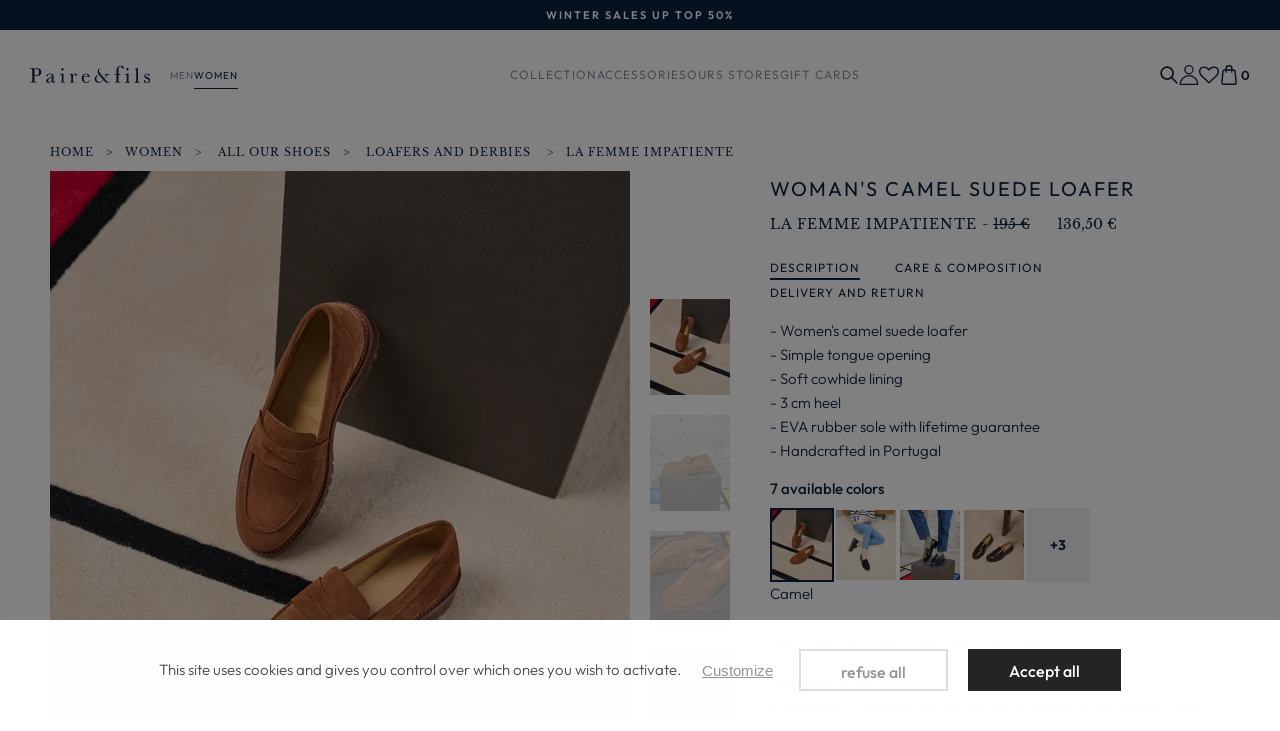

--- FILE ---
content_type: text/html; charset=UTF-8
request_url: https://en.pairetfils.com/catalogue/p/IMPATIENTE_CAMEL-17722.html
body_size: 19245
content:
<!DOCTYPE html><html prefix="og: http://ogp.me/ns#" lang="en-GB"><head>
<link rel="preload" href="https://static.pairetfils.com/themes/pairetfils/styles/theme_931568b39b.css" as="style">
<link rel="stylesheet" type="text/css" href="https://static.pairetfils.com/themes/pairetfils/styles/theme_931568b39b.css"  />
<link rel="preload" href="https://static.pairetfils.com/themes/pairetfils/javascript/theme_e361cd5187.js" as="script">
<script defer type="text/javascript" src="https://static.pairetfils.com/themes/pairetfils/javascript/theme_e361cd5187.js" ></script>
<title>Women's chunky loafer: La Femme Impatiente Suede Camel</title><meta name="description" content="Discover La Femme Impatiente Camel Suede: Suede loafers for women that fit all styles"><meta charset="utf-8"><meta name="robots" content="index,follow,all"><meta name="generator" content="Flow"><link rel="canonical" href="https://en.pairetfils.com/catalogue/p/IMPATIENTE_CAMEL-17722.html"><link rel="shortcut icon" href="https://static.pairetfils.com//themes/pairetfils/images/favicon.ico"><link rel="shortcut icon" type="image/png" href="https://static.pairetfils.com//themes/pairetfils/images/favicon.png"><link rel="apple-touch-icon" href="https://static.pairetfils.com//themes/pairetfils/images/favicon.png"><meta name="msapplication-TileColor" content="#FFFFFF"><meta name="msapplication-TileImage" content="https://static.pairetfils.com//themes/pairetfils/images/favicon.png"><meta property="og:title" content="Women's chunky loafer: La Femme Impatiente Suede Camel"><meta property="og:type" content="Product"><meta property="og:url" content="https://en.pairetfils.com/catalogue/p/IMPATIENTE_CAMEL-17722.html"><meta property="og:description" content="Discover La Femme Impatiente Camel Suede: Suede loafers for women that fit all styles"><meta property="og:locale" content="en_GB"><meta property="og:image" content="https://static.pairetfils.com/imgproxy/size/500x500/themes/pairetfils/images/catalog/product/PAIRE_ET_FILS_FW241744.webp"><meta name="twitter:card" content="summary" /><meta name="twitter:title" content="Women's chunky loafer: La Femme Impatiente Suede Camel" /><meta name="twitter:description" content="Discover La Femme Impatiente Camel Suede: Suede loafers for women that fit all styles" /><meta name="twitter:image" content="https://static.pairetfils.com/imgproxy/size/500x500/themes/pairetfils/images/catalog/product/PAIRE_ET_FILS_FW241744.webp" /><meta name="viewport" content="width=device-width, initial-scale=1, shrink-to-fit=no"><meta name="csrf-token" content="248cf402470b63cfca7eb70fdc1d58a8">    <link rel="alternate" href="https://fr.pairetfils.com/catalogue/p/IMPATIENTE_CAMEL-17722.html" hreflang="fr" />
    <link rel="alternate" href="https://en.pairetfils.com/catalogue/p/IMPATIENTE_CAMEL-17722.html" hreflang="en" />
    <script>cartId = ""</script>
<script>
    var gtmItemStructureOverride = [];
</script>
<link rel="preload" href="https://static.pairetfils.com/themes/pairetfils/javascript/compiled/flowGtm_single_b1a55a8c6c.js" as="script">
<script type="text/javascript" src="https://static.pairetfils.com/themes/pairetfils/javascript/compiled/flowGtm_single_b1a55a8c6c.js" ></script>
<script>dataLayer = [{"user_id":null,"user_status":"Non connected","user_type":"Visitor","user_logging_type":null,"user_data":null,"platform_env":"Production","country":null,"country_version":"GB","country_geoip":"US","page_template":"Product page","category_1":"categories1","category_2":"mocassin-femme","category_3":"IMPATIENTE_CAMEL-17722","item_default_cat":"mocassin-femme"}]</script>




    <!-- Google Tag Manager custom-->
    <script>(function(w,d,s,l,i){w[l]=w[l]||[];w[l].push({'gtm.start':
    new Date().getTime(),event:'gtm.js'});var f=d.getElementsByTagName(s)[0],
    j=d.createElement(s),dl=l!='dataLayer'?'&l='+l:'';j.async=true;j.src=
    'https://pef.pairetfils.com/hcpu8535s51r8rn.js?aw='+i.replace(/^GTM-/, '')+dl;f.parentNode.insertBefore(j,f);
    })(window,document,'script','dataLayer','GTM-WWJPTJG');</script>
    <!-- End Google Tag Manager -->
    
<script type="text/javascript">
    var locale = 'en-GB';
    var currency = 'EUR';
    var browser_country = 'GB';
    var geoip_country = 'US';
    var country = 'US';
    var date_locale_format = 'dd/mm/yyyy'
</script><link rel="preload" as="font" type="font/woff2" href="https://static.pairetfils.com//themes/pairetfils/styles/fonts/baskerville/baskerville-regular/baskerville-regular.woff2" crossorigin>
<link rel="preload" as="font" type="font/woff2" href="https://static.pairetfils.com//themes/pairetfils/styles/fonts/baskerville/baskerville-700/baskerville-700.woff2" crossorigin>
<link rel="preload" as="font" type="font/woff2" href="https://static.pairetfils.com//themes/pairetfils/styles/fonts/baskerville/baskerville-italic/baskerville-italic.woff2" crossorigin>
<link rel="preload" as="font" type="font/woff2" href="https://static.pairetfils.com//themes/pairetfils/styles/fonts/outfit/outfit-300/outfit-300.woff2" crossorigin>
<link rel="preload" as="font" type="font/woff2" href="https://static.pairetfils.com//themes/pairetfils/styles/fonts/outfit/outfit-regular/outfit-regular.woff2" crossorigin>
<link rel="preload" as="font" type="font/woff2" href="https://static.pairetfils.com//themes/pairetfils/styles/fonts/outfit/outfit-500/outfit-500.woff2" crossorigin>
<link rel="preload" as="font" type="font/woff2" href="https://static.pairetfils.com//themes/pairetfils/styles/fonts/outfit/outfit-600/outfit-600.woff2" crossorigin>
<link rel="preload" as="font" type="font/woff2" href="https://static.pairetfils.com//themes/pairetfils/styles/fonts/outfit/outfit-700/outfit-700.woff2" crossorigin>


<script>
    var my_cookie_url = '.pairetfils.com';
</script><script type="text/javascript">var domain = "https://static.pairetfils.com/";</script><meta name="google-site-verification" content="0VmoAxtIM7ZeP1ptJP4onUo_V87obfIst_SDjQg2IBw" /><meta name="viewport" content="width=device-width,  initial-scale=1, maximum-scale=1, user-scalable=no"></head><body id="page-IMPATIENTE_CAMEL-17722" class="store-my_product-entry"><div id="body-wrapper"><!-- Google Tag Manager (noscript) -->
<noscript><iframe src="https://pef.pairetfils.com/ns.html?id=GTM-WWJPTJG"
height="0" width="0" style="display:none;visibility:hidden"></iframe></noscript>
<!-- End Google Tag Manager (noscript) -->
<div class="d-block d-xl-none"><div class="popup-onetime popup-onetime-top" data-session="top" data-modification="1769604498"><div class="page-block page-block-top"><div class="component-wrapper component-topbar " data-key="top" data-type="page" data-hook="" data-sort="0" data-key-component="topbar"><div class="slick-vertical-slider" data-nosnippet><div>Winter sales up top 50%</div></div></div></div></div></div><header class="main-header top header-opaque"><div class="container-fluid pre-header"><div class="row"><div class="col -topbar"><div class="popup-onetime popup-onetime-top" data-session="top" data-modification="1769604498"><div class="page-block page-block-top"><div class="component-wrapper component-topbar " data-key="top" data-type="page" data-hook="" data-sort="0" data-key-component="topbar"><div class="slick-vertical-slider" data-nosnippet><div>Winter sales up top 50%</div></div></div></div></div></div></div></div><div class="container-fluid"><div class="row row-nav"><div class="col-auto main-logo"><a href="https://en.pairetfils.com/" class="logo"></a></div><div class="col header-nav"><div class="shelf"><div class="menu-list menu-list-shelfs"><div class="ul level-1 shelfs"><div class="li shelf-men "><a href="https://en.pairetfils.com/men.html" class="gtm-click men " data-gtm-event="select_menu_item" data-gtm-customEvent="true" data-gtm-custom-values="{&quot;menu_action&quot;:&quot;click item&quot;,&quot;menu_id&quot;:&quot;shelfs&quot;,&quot;label&quot;:&quot;shelf&quot;,&quot;item_id&quot;:&quot;men&quot;}">Men</a></div><div class="li shelf-women current-shelf"><a href="https://en.pairetfils.com/woman.html" class="gtm-click women current-shelf" data-gtm-event="select_menu_item" data-gtm-customEvent="true" data-gtm-custom-values="{&quot;menu_action&quot;:&quot;click item&quot;,&quot;menu_id&quot;:&quot;shelfs&quot;,&quot;label&quot;:&quot;shelf&quot;,&quot;item_id&quot;:&quot;women&quot;}">Women</a></div></div></div></div><nav class="main-nav-block"><span class="menu-icon burger-menu"></span><span class="burger-menu close-menu-span hidden-md hidden-lg"></span><div class="menu-list menu-list-navigation-women -menu-fullwidth"  data-type="dropdown"><div class="ul level-1"><div class="li menu-titles menu-titles-titles static menu-first "><span class="">Collection</span><span class="next"></span><div class="ul level-2"><span class="back"><span class="name">Back</span></span><div class="container"><div class="row"><div class="col -no-padding"><div class="push"><div class="page-block page-block-push-menu-navigation-women-1"><div class="component-wrapper component-pushs-menu " data-key="push-menu-navigation-women-1" data-type="page" data-hook="" data-sort="0" data-key-component="pushs_menu"><div class="col-6"><div class="block firstanchor"><img class="img" alt="women loafers" srcset="https://static.pairetfils.com/imgproxy/size/380c292/themes/pairetfils/images/page/encartsoutletmenu1.webp 380w, https://static.pairetfils.com/imgproxy/size/300c230/themes/pairetfils/images/page/encartsoutletmenu1.webp 300w, https://static.pairetfils.com/imgproxy/size/220c169/themes/pairetfils/images/page/encartsoutletmenu1.webp 220w, https://static.pairetfils.com/imgproxy/size/520c399/themes/pairetfils/images/page/encartsoutletmenu1.webp 520w, https://static.pairetfils.com/imgproxy/size/520c399/themes/pairetfils/images/page/encartsoutletmenu1.webp 520w, https://static.pairetfils.com/imgproxy/size/760c584/themes/pairetfils/images/page/encartsoutletmenu1.webp 760w, https://static.pairetfils.com/imgproxy/size/600c460/themes/pairetfils/images/page/encartsoutletmenu1.webp 600w, https://static.pairetfils.com/imgproxy/size/440c338/themes/pairetfils/images/page/encartsoutletmenu1.webp 440w, https://static.pairetfils.com/imgproxy/size/1040c798/themes/pairetfils/images/page/encartsoutletmenu1.webp 1040w, https://static.pairetfils.com/imgproxy/size/1040c798/themes/pairetfils/images/page/encartsoutletmenu1.webp 1040w" sizes="(min-width: 1220px) 380px, (min-width: 980px) and (max-width: 1219px) 300px, (min-width: 740px) and (max-width: 979px) 220px, (min-width: 560px) and (max-width: 739px) 520px, (max-width: 559px) 520px" data-img="https://static.pairetfils.com/themes/pairetfils/images/page/encartsoutletmenu1.jpg" data-orientation="landscape" width="380" height="292" loading="lazy"  /><div class="text-block"><div class="subtitle"></div><div class="title">outlet</div><a href="https://en.pairetfils.com/outlet-femmes.html" class="link"></a></div></div></div><div class="col-6"><div class="block firstanchor"><img class="img" alt="new collection of women shoes" srcset="https://static.pairetfils.com/imgproxy/size/380c292/themes/pairetfils/images/page/encartnouvellecomenu1.webp 380w, https://static.pairetfils.com/imgproxy/size/300c230/themes/pairetfils/images/page/encartnouvellecomenu1.webp 300w, https://static.pairetfils.com/imgproxy/size/220c169/themes/pairetfils/images/page/encartnouvellecomenu1.webp 220w, https://static.pairetfils.com/imgproxy/size/520c399/themes/pairetfils/images/page/encartnouvellecomenu1.webp 520w, https://static.pairetfils.com/imgproxy/size/520c399/themes/pairetfils/images/page/encartnouvellecomenu1.webp 520w, https://static.pairetfils.com/imgproxy/size/760c584/themes/pairetfils/images/page/encartnouvellecomenu1.webp 760w, https://static.pairetfils.com/imgproxy/size/600c460/themes/pairetfils/images/page/encartnouvellecomenu1.webp 600w, https://static.pairetfils.com/imgproxy/size/440c338/themes/pairetfils/images/page/encartnouvellecomenu1.webp 440w, https://static.pairetfils.com/imgproxy/size/1040c798/themes/pairetfils/images/page/encartnouvellecomenu1.webp 1040w, https://static.pairetfils.com/imgproxy/size/1040c798/themes/pairetfils/images/page/encartnouvellecomenu1.webp 1040w" sizes="(min-width: 1220px) 380px, (min-width: 980px) and (max-width: 1219px) 300px, (min-width: 740px) and (max-width: 979px) 220px, (min-width: 560px) and (max-width: 739px) 520px, (max-width: 559px) 520px" data-img="https://static.pairetfils.com/themes/pairetfils/images/page/encartnouvellecomenu1.jpg" data-orientation="landscape" width="380" height="292" loading="lazy"  /><div class="text-block"><div class="subtitle"></div><div class="title">New collection</div><a href="https://en.pairetfils.com/catalogue/women.html" class="link"></a></div></div></div></div></div></div><div class="li -first menu-columns menu-columns-columns "><span class="next"></span><div class="ul level-3"><span class="back"><span class="name">Back</span></span><div class="li menu-catalog-cat menu-catalog-cat-nouvelle-collection1 "><a href="https://en.pairetfils.com/catalogue/nouvelle-collection-femme.html" class="">new collection</a></div><div class="li menu-catalog-cat menu-catalog-cat-soldes static "><a href="https://en.pairetfils.com/catalogue/seletion30.html" class="">Selection 30%</a></div></div></div><div class="li menu-columns menu-columns-columns "><span class="next"></span><div class="ul level-3"><span class="back"><span class="name">Back</span></span><div class="li menu-catalog-cat menu-catalog-cat-categories1 "><a href="https://en.pairetfils.com/catalogue/women.html" class=""> All our shoes</a><span class="next"></span><div class="ul level-4"><span class="back"><span class="name">Back</span></span><div class="li menu-catalog-cat menu-catalog-cat-boots "><a href="https://en.pairetfils.com/catalogue/women/boots.html" class="">Boots</a></div><div class="li menu-catalog-cat menu-catalog-cat-mocassin-femme "><a href="https://en.pairetfils.com/catalogue/women/loaffers-derbies.html" class=""> loafers and derbies </a></div><div class="li menu-catalog-cat menu-catalog-cat-bottines1 "><a href="https://en.pairetfils.com/catalogue/ballerinas-babies.html" class="">Babies and ballerina </a></div><div class="li menu-catalog-cat menu-catalog-cat-sandales-a-talons "><a href="https://en.pairetfils.com/catalogue/sandals.html" class="">sandals</a></div><div class="li menu-catalog-cat menu-catalog-cat-sneakers "><a href="https://en.pairetfils.com/catalogue/women-sneakers.html" class="">Sneakers</a></div></div></div></div></div></div></div></div></div></div><div class="li menu-titles menu-titles-titles static "><span class="">accessories</span><span class="next"></span><div class="ul level-2"><span class="back"><span class="name">Back</span></span><div class="container"><div class="row"><div class="col -no-padding"><div class="push"><div class="page-block page-block-push-menu-navigation-women-2"><div class="component-wrapper component-pushs-menu " data-key="push-menu-navigation-women-2" data-type="page" data-hook="" data-sort="0" data-key-component="pushs_menu"><div class="col-6"><div class="block firstanchor"><img class="img" alt="line care" srcset="https://static.pairetfils.com/imgproxy/size/380c292/themes/pairetfils/images/page/menu1.webp 380w, https://static.pairetfils.com/imgproxy/size/300c230/themes/pairetfils/images/page/menu1.webp 300w, https://static.pairetfils.com/imgproxy/size/220c169/themes/pairetfils/images/page/menu1.webp 220w, https://static.pairetfils.com/imgproxy/size/520c399/themes/pairetfils/images/page/menu1.webp 520w, https://static.pairetfils.com/imgproxy/size/520c399/themes/pairetfils/images/page/menu1.webp 520w, https://static.pairetfils.com/imgproxy/size/760c584/themes/pairetfils/images/page/menu1.webp 760w, https://static.pairetfils.com/imgproxy/size/600c460/themes/pairetfils/images/page/menu1.webp 600w, https://static.pairetfils.com/imgproxy/size/440c338/themes/pairetfils/images/page/menu1.webp 440w" sizes="(min-width: 1220px) 380px, (min-width: 980px) and (max-width: 1219px) 300px, (min-width: 740px) and (max-width: 979px) 220px, (min-width: 560px) and (max-width: 739px) 520px, (max-width: 559px) 520px" data-img="https://static.pairetfils.com/themes/pairetfils/images/page/menu1.jpg" data-orientation="landscape" width="380" height="292" loading="lazy"  /><div class="text-block"><div class="subtitle"></div><div class="title">Line care</div><a href="https://en.pairetfils.com/catalogue/cleaning-product.html" class="link">discover</a></div></div></div><div class="col-6"><div class="block firstanchor"><img class="img" alt="" srcset="https://static.pairetfils.com/imgproxy/size/380c292/themes/pairetfils/images/page/F_CEINTURE_DAIM_CHOCO_1.webp 380w, https://static.pairetfils.com/imgproxy/size/300c230/themes/pairetfils/images/page/F_CEINTURE_DAIM_CHOCO_1.webp 300w, https://static.pairetfils.com/imgproxy/size/220c169/themes/pairetfils/images/page/F_CEINTURE_DAIM_CHOCO_1.webp 220w, https://static.pairetfils.com/imgproxy/size/520c399/themes/pairetfils/images/page/F_CEINTURE_DAIM_CHOCO_1.webp 520w, https://static.pairetfils.com/imgproxy/size/520c399/themes/pairetfils/images/page/F_CEINTURE_DAIM_CHOCO_1.webp 520w, https://static.pairetfils.com/imgproxy/size/760c584/themes/pairetfils/images/page/F_CEINTURE_DAIM_CHOCO_1.webp 760w, https://static.pairetfils.com/imgproxy/size/600c460/themes/pairetfils/images/page/F_CEINTURE_DAIM_CHOCO_1.webp 600w, https://static.pairetfils.com/imgproxy/size/440c338/themes/pairetfils/images/page/F_CEINTURE_DAIM_CHOCO_1.webp 440w, https://static.pairetfils.com/imgproxy/size/1040c798/themes/pairetfils/images/page/F_CEINTURE_DAIM_CHOCO_1.webp 1040w, https://static.pairetfils.com/imgproxy/size/1040c798/themes/pairetfils/images/page/F_CEINTURE_DAIM_CHOCO_1.webp 1040w" sizes="(min-width: 1220px) 380px, (min-width: 980px) and (max-width: 1219px) 300px, (min-width: 740px) and (max-width: 979px) 220px, (min-width: 560px) and (max-width: 739px) 520px, (max-width: 559px) 520px" data-img="https://static.pairetfils.com/themes/pairetfils/images/page/F_CEINTURE_DAIM_CHOCO_1.jpg" data-orientation="portait" width="380" height="292" loading="lazy"  /><div class="text-block"><div class="subtitle"></div><div class="title">Belt shop </div><a href="https://en.pairetfils.com/catalogue/women-belts.html" class="link">discover</a></div></div></div></div></div></div><div class="li -first menu-columns menu-columns-columns "><span class="next"></span><div class="ul level-3"><span class="back"><span class="name">Back</span></span><div class="li menu-catalog-cat menu-catalog-cat-produits-d-entretien "><a href="https://en.pairetfils.com/catalogue/cleaning-product.html" class="">Line care</a></div><div class="li menu-catalog-cat menu-catalog-cat-ceintures-femme static "><a href="https://en.pairetfils.com/catalogue/women-belts.html" class="">belts</a></div></div></div><div class="li menu-columns menu-columns-columns "></div></div></div></div></div></div><div class="li menu-page menu-page-catalog-shop-listing "><a href="https://en.pairetfils.com/ourstores.html" class="">Ours stores</a></div><div class="li menu-catalog-cat menu-catalog-cat-carte-cadeaux "><a href="https://en.pairetfils.com/catalogue/gift-cards.html" class="">Gift cards</a></div><div class="footer-nav"><div class="menu-list menu-list-menu-footer -menu"  data-type="dropdown"><div class="ul level-1"><div class="li menu-page menu-page-store-product_wish-listing menu-first "><a href="https://en.pairetfils.com/wishlist.html" class="gtm-click" data-gtm-event="select_menu_item" data-gtm-customEvent="true" data-gtm-custom-values="{&quot;menu_action&quot;:&quot;click item&quot;,&quot;menu_id&quot;:&quot;menu-footer&quot;,&quot;label&quot;:&quot;page&quot;,&quot;item_id&quot;:&quot;store~product_wish:listing&quot;}">My wish list</a></div><div class="li menu-links menu-links-/ourstores "><a href="https://en.pairetfils.com/ourstores.html" class="gtm-click" data-gtm-event="select_menu_item" data-gtm-customEvent="true" data-gtm-custom-values="{&quot;menu_action&quot;:&quot;click item&quot;,&quot;menu_id&quot;:&quot;menu-footer&quot;,&quot;label&quot;:&quot;links&quot;,&quot;item_id&quot;:&quot;\/ourstores&quot;}">Shops</a></div><div class="li menu-page menu-page-contact-contact-contact "><a href="https://en.pairetfils.com/contact/contact.html" class="gtm-click" data-gtm-event="select_menu_item" data-gtm-customEvent="true" data-gtm-custom-values="{&quot;menu_action&quot;:&quot;click item&quot;,&quot;menu_id&quot;:&quot;menu-footer&quot;,&quot;label&quot;:&quot;page&quot;,&quot;item_id&quot;:&quot;contact~contact:contact&quot;}">Contact us</a></div></div></div></div></div><div class="footer"><div class="menu-list menu-list-shelfs"><div class="ul level-1 shelfs"><div class="li shelf-men "><a href="https://en.pairetfils.com/men.html" class="gtm-click men " data-gtm-event="select_menu_item" data-gtm-customEvent="true" data-gtm-custom-values="{&quot;menu_action&quot;:&quot;click item&quot;,&quot;menu_id&quot;:&quot;shelfs&quot;,&quot;label&quot;:&quot;shelf&quot;,&quot;item_id&quot;:&quot;men&quot;}">Men</a></div><div class="li shelf-women current-shelf"><a href="https://en.pairetfils.com/woman.html" class="gtm-click women current-shelf" data-gtm-event="select_menu_item" data-gtm-customEvent="true" data-gtm-custom-values="{&quot;menu_action&quot;:&quot;click item&quot;,&quot;menu_id&quot;:&quot;shelfs&quot;,&quot;label&quot;:&quot;shelf&quot;,&quot;item_id&quot;:&quot;women&quot;}">Women</a></div></div></div></div></div></nav></div><div class="col-auto main-right"><div class="user-action"><div class="search-action"><div class="search-icon"><span class="flow-searchopen gtm-click" data-gtm-event="click_user_action" data-gtm-customEvent="true" data-gtm-custom-values={&quot;label&quot;:&quot;search_open&quot;}></span></div><div class="search-form"><div class="container"><div class="row"><div class="col"><form action="https://en.pairetfils.com/search/index.html" method="post" accept-charset="utf-8">

<div class="hidden" style="display:none"><label for="ci_csrf_token1532603724">ci_csrf_token</label>
<input type="text" name="ci_csrf_token" value="248cf402470b63cfca7eb70fdc1d58a8" id="ci_csrf_token1532603724" style="display:none"  />
<label for="your_website1532603724">your_website</label>
<input type="text" name="your_website" value="" id="your_website1532603724" style="display:none"  />
<label for="your_telephone1532603724">your_telephone</label>
<input type="text" name="your_telephone" value="" id="your_telephone1532603724" style="display:none"  />
</div><p><input type="text" name="search" value=""  placeholder="Search..." /></p><input type="submit" name="mysubmit" value="Search for"  /><span class="search-close flow-searchclose"><svg width="32" height="32" class="icon-close " ><use xlink:href="/themes/pairetfils/images/sprite.svg#close"></use></svg></span></form></div></div></div></div></div><div class="connection-widget -notconnected"><a href="https://en.pairetfils.com/user/login_or_register.html" class="main-login gtm-click" data-gtm-event="click_user_action" data-gtm-customEvent="true" data-gtm-custom-values="{&quot;label&quot;:&quot;login_or_register&quot;}"><span class="name"></span></a></div><div class="wishlist-link"><a href="https://en.pairetfils.com/wishlist.html"><span class="name">My wish list</span></a></div><div class="cart-link" id="widget_cart"><a href="https://en.pairetfils.com/cart.html" class="main-cart gtm-click" data-gtm-event="click_user_action" data-gtm-customEvent="true" data-gtm-custom-values="{&quot;label&quot;:&quot;cart&quot;}"><span class="title"><span class="name"></span></span><span class="total">0</span></a><div class="cart-content d-none d-md-block"><div><div class="empty">Your cart is empty :'(</div><script>window.flowGtm.setCartId()</script></div></div></div></div></div></div></div></header><main><main class="contenu margin-header"><img style="display: none;" src onerror="flowGtm.setItem({&quot;item_key_parent&quot;:&quot;IMPATIENTE_CAMEL-17722&quot;,&quot;item_key&quot;:&quot;IMPATIENTE_CAMEL-17722&quot;,&quot;item_list_id&quot;:&quot;IMPATIENTE_CAMEL-17722&quot;,&quot;item_id&quot;:null,&quot;item_name&quot;:&quot;La femme impatiente camel&quot;,&quot;item_brand&quot;:&quot;N\/A&quot;,&quot;item_variant&quot;:&quot;camel&quot;,&quot;item_promos&quot;:null,&quot;item_season&quot;:null,&quot;item_model&quot;:null,&quot;quantity&quot;:null,&quot;price&quot;:136.5,&quot;currency&quot;:&quot;EUR&quot;,&quot;discount&quot;:30,&quot;value&quot;:136.5,&quot;stock_global&quot;:0,&quot;url&quot;:&quot;https:\/\/en.pairetfils.com\/catalogue\/p\/IMPATIENTE_CAMEL-17722.html&quot;,&quot;img&quot;:&quot;https:\/\/static.pairetfils.com\/imgproxy\/size\/1740c2061\/themes\/pairetfils\/images\/catalog\/product\/PAIRE_ET_FILS_FW241744.jpg&quot;,&quot;item_list_name&quot;:&quot;Product page -  loafers and derbies &quot;,&quot;item_size&quot;:null,&quot;item_category&quot;:&quot;categories1&quot;,&quot;item_category2&quot;:&quot;mocassin-femme&quot;,&quot;item_category3&quot;:&quot;IMPATIENTE_CAMEL-17722&quot;,&quot;item_default_cat&quot;:&quot;mocassin-femme&quot;})"><div class="product-item -standard  gtm-view" data-gtm-event="view_item" data-gtm-item-key="IMPATIENTE_CAMEL-17722"><div class="breadcrumb-list"><div class="container"><div class="row"><div class="col"><div id="breadcrumb" itemprop="breadcrumb"><a href="https://en.pairetfils.com/">Home</a><span class="divider">&nbsp;&gt;&nbsp;</span><span class="title">Women</span><span class="divider">&nbsp;&gt;&nbsp;</span><a href="https://en.pairetfils.com/catalogue/women.html"> All our shoes</a><span class="divider">&nbsp;&gt;&nbsp;</span><a href="https://en.pairetfils.com/catalogue/women/loaffers-derbies.html"> loafers and derbies </a><span class="divider">&nbsp;&gt;&nbsp;</span><span class="current">La femme impatiente</span></div>
</div></div></div></div><div class="imgs-swipe nbslides-4 -mobile"><div class="imgs-block swiper flow-swiper" data-settings="{&quot;zoom&quot;:true,&quot;slidesPerView&quot;:&quot;auto&quot;,&quot;freeMode&quot;:false,&quot;loop&quot;:true}"><div class="swiper-wrapper"><div class="swiper-slide"><div class="swiper-zoom-container"><a data-fancybox="group" href= "https://static.pairetfils.com/imgproxy/size/1000c1311/themes/pairetfils/images/catalog/product/PAIRE_ET_FILS_FW241744.webp" class="img-popin"></a><img alt="La femme impatiente" srcset="https://static.pairetfils.com/imgproxy/size/0c0/themes/pairetfils/images/catalog/product/PAIRE_ET_FILS_FW241744.webp 0w, https://static.pairetfils.com/imgproxy/size/475c562/themes/pairetfils/images/catalog/product/PAIRE_ET_FILS_FW241744.webp 475w, https://static.pairetfils.com/imgproxy/size/721c854/themes/pairetfils/images/catalog/product/PAIRE_ET_FILS_FW241744.webp 721w, https://static.pairetfils.com/imgproxy/size/542c642/themes/pairetfils/images/catalog/product/PAIRE_ET_FILS_FW241744.webp 542w, https://static.pairetfils.com/imgproxy/size/0c0/themes/pairetfils/images/catalog/product/PAIRE_ET_FILS_FW241744.webp 0w, https://static.pairetfils.com/imgproxy/size/950c1124/themes/pairetfils/images/catalog/product/PAIRE_ET_FILS_FW241744.webp 950w, https://static.pairetfils.com/imgproxy/size/1442c1708/themes/pairetfils/images/catalog/product/PAIRE_ET_FILS_FW241744.webp 1442w, https://static.pairetfils.com/imgproxy/size/1084c1284/themes/pairetfils/images/catalog/product/PAIRE_ET_FILS_FW241744.webp 1084w" sizes="(min-width: 1220px) 0px, (min-width: 980px) and (max-width: 1219px) 0px, (min-width: 740px) and (max-width: 979px) 475px, (min-width: 560px) and (max-width: 739px) 721px, (max-width: 559px) 542px" data-img="https://static.pairetfils.com/themes/pairetfils/images/catalog/product/PAIRE_ET_FILS_FW241744.jpg" data-orientation="portait" loading="lazy"  /></div></div><div class="swiper-slide"><div class="swiper-zoom-container"><a data-fancybox="group" href= "https://static.pairetfils.com/imgproxy/size/1000c1311/themes/pairetfils/images/catalog/product/PAIRE_ET_FILS_FW241741.webp" class="img-popin"></a><img alt="La femme impatiente" srcset="https://static.pairetfils.com/imgproxy/size/0c0/themes/pairetfils/images/catalog/product/PAIRE_ET_FILS_FW241741.webp 0w, https://static.pairetfils.com/imgproxy/size/475c562/themes/pairetfils/images/catalog/product/PAIRE_ET_FILS_FW241741.webp 475w, https://static.pairetfils.com/imgproxy/size/721c854/themes/pairetfils/images/catalog/product/PAIRE_ET_FILS_FW241741.webp 721w, https://static.pairetfils.com/imgproxy/size/542c642/themes/pairetfils/images/catalog/product/PAIRE_ET_FILS_FW241741.webp 542w, https://static.pairetfils.com/imgproxy/size/0c0/themes/pairetfils/images/catalog/product/PAIRE_ET_FILS_FW241741.webp 0w, https://static.pairetfils.com/imgproxy/size/950c1124/themes/pairetfils/images/catalog/product/PAIRE_ET_FILS_FW241741.webp 950w, https://static.pairetfils.com/imgproxy/size/1442c1708/themes/pairetfils/images/catalog/product/PAIRE_ET_FILS_FW241741.webp 1442w, https://static.pairetfils.com/imgproxy/size/1084c1284/themes/pairetfils/images/catalog/product/PAIRE_ET_FILS_FW241741.webp 1084w" sizes="(min-width: 1220px) 0px, (min-width: 980px) and (max-width: 1219px) 0px, (min-width: 740px) and (max-width: 979px) 475px, (min-width: 560px) and (max-width: 739px) 721px, (max-width: 559px) 542px" data-img="https://static.pairetfils.com/themes/pairetfils/images/catalog/product/PAIRE_ET_FILS_FW241741.jpg" data-orientation="portait" loading="lazy"  /></div></div><div class="swiper-slide"><div class="swiper-zoom-container"><a data-fancybox="group" href= "https://static.pairetfils.com/imgproxy/size/1000c1311/themes/pairetfils/images/catalog/product/PAIRE_ET_FILS_FW241743.webp" class="img-popin"></a><img alt="La femme impatiente" srcset="https://static.pairetfils.com/imgproxy/size/0c0/themes/pairetfils/images/catalog/product/PAIRE_ET_FILS_FW241743.webp 0w, https://static.pairetfils.com/imgproxy/size/475c562/themes/pairetfils/images/catalog/product/PAIRE_ET_FILS_FW241743.webp 475w, https://static.pairetfils.com/imgproxy/size/721c854/themes/pairetfils/images/catalog/product/PAIRE_ET_FILS_FW241743.webp 721w, https://static.pairetfils.com/imgproxy/size/542c642/themes/pairetfils/images/catalog/product/PAIRE_ET_FILS_FW241743.webp 542w, https://static.pairetfils.com/imgproxy/size/0c0/themes/pairetfils/images/catalog/product/PAIRE_ET_FILS_FW241743.webp 0w, https://static.pairetfils.com/imgproxy/size/950c1124/themes/pairetfils/images/catalog/product/PAIRE_ET_FILS_FW241743.webp 950w, https://static.pairetfils.com/imgproxy/size/1442c1708/themes/pairetfils/images/catalog/product/PAIRE_ET_FILS_FW241743.webp 1442w, https://static.pairetfils.com/imgproxy/size/1084c1284/themes/pairetfils/images/catalog/product/PAIRE_ET_FILS_FW241743.webp 1084w" sizes="(min-width: 1220px) 0px, (min-width: 980px) and (max-width: 1219px) 0px, (min-width: 740px) and (max-width: 979px) 475px, (min-width: 560px) and (max-width: 739px) 721px, (max-width: 559px) 542px" data-img="https://static.pairetfils.com/themes/pairetfils/images/catalog/product/PAIRE_ET_FILS_FW241743.jpg" data-orientation="portait" loading="lazy"  /></div></div><div class="swiper-slide"><div class="swiper-zoom-container"><a data-fancybox="group" href= "https://static.pairetfils.com/imgproxy/size/1000c1311/themes/pairetfils/images/catalog/product/PAIRE_ET_FILS_FW241867.webp" class="img-popin"></a><img alt="La femme impatiente" srcset="https://static.pairetfils.com/imgproxy/size/0c0/themes/pairetfils/images/catalog/product/PAIRE_ET_FILS_FW241867.webp 0w, https://static.pairetfils.com/imgproxy/size/475c562/themes/pairetfils/images/catalog/product/PAIRE_ET_FILS_FW241867.webp 475w, https://static.pairetfils.com/imgproxy/size/721c854/themes/pairetfils/images/catalog/product/PAIRE_ET_FILS_FW241867.webp 721w, https://static.pairetfils.com/imgproxy/size/542c642/themes/pairetfils/images/catalog/product/PAIRE_ET_FILS_FW241867.webp 542w, https://static.pairetfils.com/imgproxy/size/0c0/themes/pairetfils/images/catalog/product/PAIRE_ET_FILS_FW241867.webp 0w, https://static.pairetfils.com/imgproxy/size/950c1124/themes/pairetfils/images/catalog/product/PAIRE_ET_FILS_FW241867.webp 950w, https://static.pairetfils.com/imgproxy/size/1442c1708/themes/pairetfils/images/catalog/product/PAIRE_ET_FILS_FW241867.webp 1442w, https://static.pairetfils.com/imgproxy/size/1084c1284/themes/pairetfils/images/catalog/product/PAIRE_ET_FILS_FW241867.webp 1084w" sizes="(min-width: 1220px) 0px, (min-width: 980px) and (max-width: 1219px) 0px, (min-width: 740px) and (max-width: 979px) 475px, (min-width: 560px) and (max-width: 739px) 721px, (max-width: 559px) 542px" data-img="https://static.pairetfils.com/themes/pairetfils/images/catalog/product/PAIRE_ET_FILS_FW241867.jpg" data-orientation="portait" loading="lazy"  /></div></div></div><div class="swiper-pagination"></div></div></div><div class="container"><div class="row"><div class="col-7 d-lg-block d-none"><div class="imgs-block"><div class="imgs"><div class="flow-ban-slider img-main" data-settings='{"auto":false, "controls":false, "adaptiveHeight":false, "mode":"horizontal", "infiniteLoop":false, "thumbs":".thumbs"}'><ul><div class="img portait"><img alt="La femme impatiente" srcset="https://static.pairetfils.com/imgproxy/size/580c700/themes/pairetfils/images/catalog/product/PAIRE_ET_FILS_FW241744.webp 580w, https://static.pairetfils.com/imgproxy/size/440c521/themes/pairetfils/images/catalog/product/PAIRE_ET_FILS_FW241744.webp 440w, https://static.pairetfils.com/imgproxy/size/1160c1400/themes/pairetfils/images/catalog/product/PAIRE_ET_FILS_FW241744.webp 1160w, https://static.pairetfils.com/imgproxy/size/880c1042/themes/pairetfils/images/catalog/product/PAIRE_ET_FILS_FW241744.webp 880w" sizes="(min-width: 1220px) 580px, (min-width: 980px) and (max-width: 1219px) 440px, (min-width: 740px) and (max-width: 979px) 440px, (min-width: 560px) and (max-width: 739px) 440px, (max-width: 559px) 440px" data-img="https://static.pairetfils.com/themes/pairetfils/images/catalog/product/PAIRE_ET_FILS_FW241744.jpg" data-orientation="portait" width="580" height="700" loading="lazy"  /></div><div class="img portait"><img alt="La femme impatiente" srcset="https://static.pairetfils.com/imgproxy/size/580c700/themes/pairetfils/images/catalog/product/PAIRE_ET_FILS_FW241741.webp 580w, https://static.pairetfils.com/imgproxy/size/440c521/themes/pairetfils/images/catalog/product/PAIRE_ET_FILS_FW241741.webp 440w, https://static.pairetfils.com/imgproxy/size/1160c1400/themes/pairetfils/images/catalog/product/PAIRE_ET_FILS_FW241741.webp 1160w, https://static.pairetfils.com/imgproxy/size/880c1042/themes/pairetfils/images/catalog/product/PAIRE_ET_FILS_FW241741.webp 880w" sizes="(min-width: 1220px) 580px, (min-width: 980px) and (max-width: 1219px) 440px, (min-width: 740px) and (max-width: 979px) 440px, (min-width: 560px) and (max-width: 739px) 440px, (max-width: 559px) 440px" data-img="https://static.pairetfils.com/themes/pairetfils/images/catalog/product/PAIRE_ET_FILS_FW241741.jpg" data-orientation="portait" width="580" height="700" loading="lazy"  /></div><div class="img portait"><img alt="La femme impatiente" srcset="https://static.pairetfils.com/imgproxy/size/580c700/themes/pairetfils/images/catalog/product/PAIRE_ET_FILS_FW241743.webp 580w, https://static.pairetfils.com/imgproxy/size/440c521/themes/pairetfils/images/catalog/product/PAIRE_ET_FILS_FW241743.webp 440w, https://static.pairetfils.com/imgproxy/size/1160c1400/themes/pairetfils/images/catalog/product/PAIRE_ET_FILS_FW241743.webp 1160w, https://static.pairetfils.com/imgproxy/size/880c1042/themes/pairetfils/images/catalog/product/PAIRE_ET_FILS_FW241743.webp 880w" sizes="(min-width: 1220px) 580px, (min-width: 980px) and (max-width: 1219px) 440px, (min-width: 740px) and (max-width: 979px) 440px, (min-width: 560px) and (max-width: 739px) 440px, (max-width: 559px) 440px" data-img="https://static.pairetfils.com/themes/pairetfils/images/catalog/product/PAIRE_ET_FILS_FW241743.jpg" data-orientation="portait" width="580" height="700" loading="lazy"  /></div><div class="img portait"><img alt="La femme impatiente" srcset="https://static.pairetfils.com/imgproxy/size/580c700/themes/pairetfils/images/catalog/product/PAIRE_ET_FILS_FW241867.webp 580w, https://static.pairetfils.com/imgproxy/size/440c521/themes/pairetfils/images/catalog/product/PAIRE_ET_FILS_FW241867.webp 440w, https://static.pairetfils.com/imgproxy/size/1160c1400/themes/pairetfils/images/catalog/product/PAIRE_ET_FILS_FW241867.webp 1160w, https://static.pairetfils.com/imgproxy/size/880c1042/themes/pairetfils/images/catalog/product/PAIRE_ET_FILS_FW241867.webp 880w" sizes="(min-width: 1220px) 580px, (min-width: 980px) and (max-width: 1219px) 440px, (min-width: 740px) and (max-width: 979px) 440px, (min-width: 560px) and (max-width: 739px) 440px, (max-width: 559px) 440px" data-img="https://static.pairetfils.com/themes/pairetfils/images/catalog/product/PAIRE_ET_FILS_FW241867.jpg" data-orientation="portait" width="580" height="700" loading="lazy"  /></div></ul></div></div><div class="thumbnails"><div class=" thumbs" data-settings='{"auto":false, "controls":true, "pager":false, "adaptiveHeight":false, "mode":"vertical", "infiniteLoop":false, "minSlides":5, "slideWidth":80, "slideMargin": 20}'><ul><li><a href="#"><img alt="La femme impatiente" src="https://static.pairetfils.com/imgproxy/size/80c96/themes/pairetfils/images/catalog/product/PAIRE_ET_FILS_FW241744.webp" loading="lazy"  /></a></li><li><a href="#"><img alt="La femme impatiente" src="https://static.pairetfils.com/imgproxy/size/80c96/themes/pairetfils/images/catalog/product/PAIRE_ET_FILS_FW241741.webp" loading="lazy"  /></a></li><li><a href="#"><img alt="La femme impatiente" src="https://static.pairetfils.com/imgproxy/size/80c96/themes/pairetfils/images/catalog/product/PAIRE_ET_FILS_FW241743.webp" loading="lazy"  /></a></li><li><a href="#"><img alt="La femme impatiente" src="https://static.pairetfils.com/imgproxy/size/80c96/themes/pairetfils/images/catalog/product/PAIRE_ET_FILS_FW241867.webp" loading="lazy"  /></a></li></ul></div></div></div></div><div class="col col-lg-5"><div class="flow-sticky infos-block"><div class="title-price-block"><div class="title"><h1><span itemprop="name">WOMAN'S CAMEL SUEDE LOAFER</span></h1><h2 class="uptitle">La femme impatiente</h2><div class="standart-block"><div class="separator"> - </div><div class="price-block" itemprop="price"><span class="old" data-default="195">195&nbsp;€</span><span class="current price" data-default="136.5">136,50&nbsp;€ <sup>incl tax</sup></span></div></div></div></div><div data-displaytab-container><div data-displaytabs><span
                                    class="selected gtm-click"
                                    data-displaytab="description"
                                    data-gtm-event="select_item_tab"
                                    data-gtm-customEvent="true"
                                    data-gtm-custom-values="{&quot;label&quot;:&quot;description&quot;,&quot;item_key&quot;:&quot;IMPATIENTE_CAMEL-17722&quot;}"
                                >Description</span><span
                                    class="gtm-click"
                                    data-displaytab="infos3"
                                    data-gtm-event="select_item_tab"
                                    data-gtm-customEvent="true"
                                    data-gtm-custom-values="{&quot;label&quot;:&quot;care&quot;,&quot;item_key&quot;:&quot;IMPATIENTE_CAMEL-17722&quot;}"
                                >Care & composition</span><span
                                class="gtm-click"
                                data-displaytab="infos"
                                data-gtm-event="select_item_tab"
                                data-gtm-customEvent="true"
                                data-gtm-custom-values="{&quot;label&quot;:&quot;delivery_returns&quot;,&quot;item_key&quot;:&quot;IMPATIENTE_CAMEL-17722&quot;}"
                            >Delivery and return</span></div><span class="tab"><span data-tab="description"><p>- Women's camel suede loafer <br />- Simple tongue opening <br />- Soft cowhide lining<br />- 3 cm heel <br />- EVA rubber sole with lifetime guarantee <br />- Handcrafted in Portugal</p></span><span data-tab="infos3" class="hidden"><p>In order to preserve your pair over time, we recommend that you alternate the ports and put it under shoe-receivers. For nubuck, we recommend that you clean your pairs with a small brush suitable for nubuck and a cleaning foam. For more information, please visit our <a href="/page/index/guide.html">guide section</a></p></span><span data-tab="infos" class="hidden"><div class="page-block page-block-delivery_products"><p style="text-align: center;">All orders placed before 1pm (Monday to Friday) are dispatched the same day.</p>
<p style="text-align: center;">Fedex standard = Free Delivery within 3/4 days <br>Fedex Express international = Delivery within 1/2 days</p>
<p style="text-align: center;"><br>The return is our charge  for those following country : France , Spain , Belgium, Netherlands, Italy , Holland, Austria, Germany, Luxembourg,Portugal, .. Simply log in to your account and download your return label. You have 45 days after your delivery date to request an exchange or refund. For more information, see our Terms and Conditions <a href="/cgv.html">here</a>. Customs duty for United Kingdom and Switzerland are already included in the price. </p></div></span></span></div><div class="product-children-form -illustrated_dropdown"><form action="https://en.pairetfils.com/store/product/entry/p/IMPATIENTE_CAMEL-17722.html" autocomplete="off" class="block" method="post" accept-charset="utf-8">

<div class="hidden" style="display:none"><label for="ci_csrf_token2047244850">ci_csrf_token</label>
<input type="text" name="ci_csrf_token" value="248cf402470b63cfca7eb70fdc1d58a8" id="ci_csrf_token2047244850" style="display:none"  />
<label for="your_website2047244850">your_website</label>
<input type="text" name="your_website" value="" id="your_website2047244850" style="display:none"  />
<label for="your_telephone2047244850">your_telephone</label>
<input type="text" name="your_telephone" value="" id="your_telephone2047244850" style="display:none"  />
</div><input type="hidden" name="parent_product" value="IMPATIENTE_BORDEAUX-19184"  /><input type="hidden" name="cat" value="mocassin-femme"  /><div class="attr-form -couleur_override"><div class="-desktop"><div class="case-illustrated"><div class="name-type">7 available colors</div><input type="hidden" name="couleur_override" value="camel" class="flow-product-value"  /><div class="attrs"><div value="camel" name="couleur_override" data-value="Camel" class="attr flow-product-change current"><img alt="variante-produit" class="img" srcset="https://static.pairetfils.com/imgproxy/size/106c125/themes/pairetfils/images/catalog/product/PAIRE_ET_FILS_FW241744.webp 106w, https://static.pairetfils.com/imgproxy/size/212c250/themes/pairetfils/images/catalog/product/PAIRE_ET_FILS_FW241744.webp 212w" sizes="(min-width: 1220px) 106px, (min-width: 980px) and (max-width: 1219px) 106px, (min-width: 740px) and (max-width: 979px) 106px, (min-width: 560px) and (max-width: 739px) 106px, (max-width: 559px) 106px" data-img="https://static.pairetfils.com/themes/pairetfils/images/catalog/product/PAIRE_ET_FILS_FW241744.jpg" data-orientation="portait" width="106" height="125" loading="lazy"  /></div><div value="black" name="couleur_override" data-value="Black" class="attr flow-product-change "><img alt="variante-produit" class="img" srcset="https://static.pairetfils.com/imgproxy/size/106c125/themes/pairetfils/images/catalog/product/PAIRE_ET_FILS_FW242021.webp 106w, https://static.pairetfils.com/imgproxy/size/212c250/themes/pairetfils/images/catalog/product/PAIRE_ET_FILS_FW242021.webp 212w" sizes="(min-width: 1220px) 106px, (min-width: 980px) and (max-width: 1219px) 106px, (min-width: 740px) and (max-width: 979px) 106px, (min-width: 560px) and (max-width: 739px) 106px, (max-width: 559px) 106px" data-img="https://static.pairetfils.com/themes/pairetfils/images/catalog/product/PAIRE_ET_FILS_FW242021.jpg" data-orientation="portait" width="106" height="125" loading="lazy"  /></div><div value="Black leather" name="couleur_override" data-value="Black leather" class="attr flow-product-change "><img alt="variante-produit" class="img" srcset="https://static.pairetfils.com/imgproxy/size/106c125/themes/pairetfils/images/catalog/product/PAIRE_ET_FILS_FW241873.webp 106w, https://static.pairetfils.com/imgproxy/size/212c250/themes/pairetfils/images/catalog/product/PAIRE_ET_FILS_FW241873.webp 212w" sizes="(min-width: 1220px) 106px, (min-width: 980px) and (max-width: 1219px) 106px, (min-width: 740px) and (max-width: 979px) 106px, (min-width: 560px) and (max-width: 739px) 106px, (max-width: 559px) 106px" data-img="https://static.pairetfils.com/themes/pairetfils/images/catalog/product/PAIRE_ET_FILS_FW241873.jpg" data-orientation="portait" width="106" height="125" loading="lazy"  /></div><div value="brown" name="couleur_override" data-value="Brown" class="attr flow-product-change "><img alt="variante-produit" class="img" srcset="https://static.pairetfils.com/imgproxy/size/106c125/themes/pairetfils/images/catalog/product/DESSUS13.webp 106w, https://static.pairetfils.com/imgproxy/size/212c250/themes/pairetfils/images/catalog/product/DESSUS13.webp 212w" sizes="(min-width: 1220px) 106px, (min-width: 980px) and (max-width: 1219px) 106px, (min-width: 740px) and (max-width: 979px) 106px, (min-width: 560px) and (max-width: 739px) 106px, (max-width: 559px) 106px" data-img="https://static.pairetfils.com/themes/pairetfils/images/catalog/product/DESSUS13.jpg" data-orientation="portait" width="106" height="125" loading="lazy"  /></div><div value="burgundy" name="couleur_override" data-value="Burgundy" class="attr flow-product-change "><img alt="variante-produit" class="img" srcset="https://static.pairetfils.com/imgproxy/size/106c125/themes/pairetfils/images/catalog/product/PAIRE_ET_FILS_FW252683.webp 106w, https://static.pairetfils.com/imgproxy/size/212c250/themes/pairetfils/images/catalog/product/PAIRE_ET_FILS_FW252683.webp 212w" sizes="(min-width: 1220px) 106px, (min-width: 980px) and (max-width: 1219px) 106px, (min-width: 740px) and (max-width: 979px) 106px, (min-width: 560px) and (max-width: 739px) 106px, (max-width: 559px) 106px" data-img="https://static.pairetfils.com/themes/pairetfils/images/catalog/product/PAIRE_ET_FILS_FW252683.jpg" data-orientation="portait" width="106" height="125" loading="lazy"  /></div><div value="chocolate" name="couleur_override" data-value="Chocolate" class="attr flow-product-change "><img alt="variante-produit" class="img" srcset="https://static.pairetfils.com/imgproxy/size/106c125/themes/pairetfils/images/catalog/product/PORTE14.webp 106w, https://static.pairetfils.com/imgproxy/size/212c250/themes/pairetfils/images/catalog/product/PORTE14.webp 212w" sizes="(min-width: 1220px) 106px, (min-width: 980px) and (max-width: 1219px) 106px, (min-width: 740px) and (max-width: 979px) 106px, (min-width: 560px) and (max-width: 739px) 106px, (max-width: 559px) 106px" data-img="https://static.pairetfils.com/themes/pairetfils/images/catalog/product/PORTE14.jpg" data-orientation="portait" width="106" height="125" loading="lazy"  /></div><div value="grained black" name="couleur_override" data-value="Grained black" class="attr flow-product-change "><img alt="variante-produit" class="img" srcset="https://static.pairetfils.com/imgproxy/size/106c125/themes/pairetfils/images/catalog/product/mocassin_femme_impatiente_cuir_graine_noir_-_details_2.webp 106w, https://static.pairetfils.com/imgproxy/size/212c250/themes/pairetfils/images/catalog/product/mocassin_femme_impatiente_cuir_graine_noir_-_details_2.webp 212w" sizes="(min-width: 1220px) 106px, (min-width: 980px) and (max-width: 1219px) 106px, (min-width: 740px) and (max-width: 979px) 106px, (min-width: 560px) and (max-width: 739px) 106px, (max-width: 559px) 106px" data-img="https://static.pairetfils.com/themes/pairetfils/images/catalog/product/mocassin_femme_impatiente_cuir_graine_noir_-_details_2.jpg" data-orientation="portait" width="106" height="125" loading="lazy"  /></div><div class="more"><span class="number">3</span></div></div><div class="name-current">Camel</div></div></div><span class="chips -mobile couleur_override select-product"><input type="hidden" name="couleur_override" value="camel" class="flow-product-value"  /><label class="dropdown -color"><div class="dd-button"><div title="camel" value="camel" name="couleur_override" class="current"><span class="value">camel</span></div></div><input type="checkbox" class="dd-input checkbox-product"><ul class="dd-menu"><li><div title="black" value="black" name="couleur_override" class="flow-product-change">black</div></li><li><div title="Black leather" value="Black leather" name="couleur_override" class="flow-product-change">Black leather</div></li><li><div title="brown" value="brown" name="couleur_override" class="flow-product-change">brown</div></li><li><div title="burgundy" value="burgundy" name="couleur_override" class="flow-product-change">burgundy</div></li><li><div title="chocolate" value="chocolate" name="couleur_override" class="flow-product-change">chocolate</div></li><li><div title="grained black" value="grained black" name="couleur_override" class="flow-product-change">grained black</div></li></ul></label></span></div><div class="attr-form -taille"><div class="-desktop"><span class="chips fastmag"><input type="hidden" name="taille" value="" class="flow-product-value"  /><span value="35" name="taille" class="chip flow-product-change disabled ">35</span><span value="36" name="taille" class="chip flow-product-change  ">36</span><span value="37" name="taille" class="chip flow-product-change disabled ">37</span><span value="38" name="taille" class="chip flow-product-change disabled ">38</span><span value="39" name="taille" class="chip flow-product-change disabled ">39</span><span value="40" name="taille" class="chip flow-product-change disabled ">40</span><span value="41" name="taille" class="chip flow-product-change disabled ">41</span><span value="42" name="taille" class="chip flow-product-change disabled ">42</span></span><div class="guide"><a class="size-guide-button" data-fancybox data-src="#size-guide" href="javascript:;">Size guide</a><div data-displaytab-container id="size-guide" class="hidden"><div class="titre">Size guide</div><div data-displaytabs><span class="selected" data-displaytab="recommendation">Description</span><span data-displaytab="more_info">More info</span></div><span class="tab"><span data-tab="recommendation"><div style="display: flex; flex-direction: column; align-items: center;">
<h2 style="margin-bottom: 44px;">women size guide</h2>
<p>This model runs large! We advise you to take one size smaller than your usual size.</p>
<table style="height: 176px;" width="493">
<tbody>
<tr style="background-color: #f4f6f7; height: 41px;">
<td style="width: 41.78125px; text-align: center; vertical-align: middle; height: 41px;">
<p class="h2 h4">eu</p>
</td>
<td style="width: 42.5px; text-align: center; vertical-align: middle; height: 41px;">35</td>
<td style="width: 42.5px; text-align: center; vertical-align: middle; height: 41px;">36</td>
<td style="width: 41.65625px; text-align: center; vertical-align: middle; height: 41px;">37</td>
<td style="width: 41.625px; text-align: center; vertical-align: middle; height: 41px;">38</td>
<td style="width: 42.515625px; text-align: center; vertical-align: middle; height: 41px;">39</td>
<td style="width: 42.484375px; text-align: center; vertical-align: middle; height: 41px;">40</td>
<td style="width: 41.65625px; text-align: center; vertical-align: middle; height: 41px;">41</td>
<td style="width: 41.65625px; text-align: center; vertical-align: middle; height: 41px;">42</td>
</tr>
<tr style="height: 41px;">
<td style="width: 41.78125px; text-align: center; vertical-align: middle; height: 41px;">
<p class="h3 h4">us</p>
</td>
<td style="width: 42.5px; text-align: center; vertical-align: middle; height: 41px;">4</td>
<td style="width: 42.5px; text-align: center; vertical-align: middle; height: 41px;">5</td>
<td style="width: 41.65625px; text-align: center; vertical-align: middle; height: 41px;">5.5</td>
<td style="width: 41.625px; text-align: center; vertical-align: middle; height: 41px;">6.5</td>
<td style="width: 42.515625px; text-align: center; vertical-align: middle; height: 41px;">7.5</td>
<td style="width: 42.484375px; text-align: center; vertical-align: middle; height: 41px;">8</td>
<td style="width: 41.65625px; text-align: center; vertical-align: middle; height: 41px;">9</td>
<td style="width: 41.65625px; text-align: center; vertical-align: middle; height: 41px;">9,5</td>
</tr>
<tr style="background-color: #f4f6f7; height: 41px;">
<td style="width: 41.78125px; text-align: center; vertical-align: middle; height: 41px;">
<p class="h3 h4">uk</p>
</td>
<td style="width: 42.5px; text-align: center; vertical-align: middle; height: 41px;">2,5</td>
<td style="width: 42.5px; text-align: center; vertical-align: middle; height: 41px;">3.5</td>
<td style="width: 41.65625px; text-align: center; vertical-align: middle; height: 41px;">4</td>
<td style="width: 41.625px; text-align: center; vertical-align: middle; height: 41px;">5</td>
<td style="width: 42.515625px; text-align: center; vertical-align: middle; height: 41px;">5.5</td>
<td style="width: 42.484375px; text-align: center; vertical-align: middle; height: 41px;">6.5</td>
<td style="width: 41.65625px; text-align: center; vertical-align: middle; height: 41px;">7.5</td>
<td style="width: 41.65625px; text-align: center; vertical-align: middle; height: 41px;">8</td>
</tr>
</tbody>
</table>
</div></span><span data-tab="more_info" class="hidden"><div class="page-block page-block-size-guide-infos"><p style="text-align: center;">You have 30 days from delivery to make your return request directly from your customer area.</p>
<p style="text-align: center;">Returns are free of charge in mainland France, Belgium, Spain, Italy, Portugal, the Netherlands and Germany.</p>
<p style="text-align: center;" class="h6">1 ) Refunds<br>Upon receipt of your return, we will reimburse you within a maximum of 7 days.</p>
<p style="text-align: center;" class="h6">2 ) Exchange<br>You can request an exchange on your space. As soon as we receive your item(s), we will immediately send you a new one (at our expense).</p>
<p style="text-align: center;">Translated with DeepL.com (free version)</p></div></span></span></div></div></div><span class="chips -mobile taille select-product"><input type="hidden" name="taille" value="" class="flow-product-value"  /><label class="dropdown -color"><div class="dd-button"><div class="current"><span class="value">Select your size</span></div></div><input type="checkbox" class="dd-input checkbox-product"><ul class="dd-menu"><li><div title="35" value="35" name="taille" class="flow-product-change">35</div></li><li><div title="36" value="36" name="taille" class="flow-product-change">36</div></li><li><div title="37" value="37" name="taille" class="flow-product-change">37</div></li><li><div title="38" value="38" name="taille" class="flow-product-change">38</div></li><li><div title="39" value="39" name="taille" class="flow-product-change">39</div></li><li><div title="40" value="40" name="taille" class="flow-product-change">40</div></li><li><div title="41" value="41" name="taille" class="flow-product-change">41</div></li><li><div title="42" value="42" name="taille" class="flow-product-change">42</div></li></ul></label></span></div></form></div><div class="d-block d-lg-none"><div class="guide"><a class="size-guide-button" data-fancybox data-src="#size-guide" href="javascript:;">Size guide</a><div data-displaytab-container id="size-guide" class="hidden"><div class="titre">Size guide</div><div data-displaytabs><span class="selected" data-displaytab="recommendation">Description</span><span data-displaytab="more_info">More info</span></div><span class="tab"><span data-tab="recommendation"><div style="display: flex; flex-direction: column; align-items: center;">
<h2 style="margin-bottom: 44px;">women size guide</h2>
<p>This model runs large! We advise you to take one size smaller than your usual size.</p>
<table style="height: 176px;" width="493">
<tbody>
<tr style="background-color: #f4f6f7; height: 41px;">
<td style="width: 41.78125px; text-align: center; vertical-align: middle; height: 41px;">
<p class="h2 h4">eu</p>
</td>
<td style="width: 42.5px; text-align: center; vertical-align: middle; height: 41px;">35</td>
<td style="width: 42.5px; text-align: center; vertical-align: middle; height: 41px;">36</td>
<td style="width: 41.65625px; text-align: center; vertical-align: middle; height: 41px;">37</td>
<td style="width: 41.625px; text-align: center; vertical-align: middle; height: 41px;">38</td>
<td style="width: 42.515625px; text-align: center; vertical-align: middle; height: 41px;">39</td>
<td style="width: 42.484375px; text-align: center; vertical-align: middle; height: 41px;">40</td>
<td style="width: 41.65625px; text-align: center; vertical-align: middle; height: 41px;">41</td>
<td style="width: 41.65625px; text-align: center; vertical-align: middle; height: 41px;">42</td>
</tr>
<tr style="height: 41px;">
<td style="width: 41.78125px; text-align: center; vertical-align: middle; height: 41px;">
<p class="h3 h4">us</p>
</td>
<td style="width: 42.5px; text-align: center; vertical-align: middle; height: 41px;">4</td>
<td style="width: 42.5px; text-align: center; vertical-align: middle; height: 41px;">5</td>
<td style="width: 41.65625px; text-align: center; vertical-align: middle; height: 41px;">5.5</td>
<td style="width: 41.625px; text-align: center; vertical-align: middle; height: 41px;">6.5</td>
<td style="width: 42.515625px; text-align: center; vertical-align: middle; height: 41px;">7.5</td>
<td style="width: 42.484375px; text-align: center; vertical-align: middle; height: 41px;">8</td>
<td style="width: 41.65625px; text-align: center; vertical-align: middle; height: 41px;">9</td>
<td style="width: 41.65625px; text-align: center; vertical-align: middle; height: 41px;">9,5</td>
</tr>
<tr style="background-color: #f4f6f7; height: 41px;">
<td style="width: 41.78125px; text-align: center; vertical-align: middle; height: 41px;">
<p class="h3 h4">uk</p>
</td>
<td style="width: 42.5px; text-align: center; vertical-align: middle; height: 41px;">2,5</td>
<td style="width: 42.5px; text-align: center; vertical-align: middle; height: 41px;">3.5</td>
<td style="width: 41.65625px; text-align: center; vertical-align: middle; height: 41px;">4</td>
<td style="width: 41.625px; text-align: center; vertical-align: middle; height: 41px;">5</td>
<td style="width: 42.515625px; text-align: center; vertical-align: middle; height: 41px;">5.5</td>
<td style="width: 42.484375px; text-align: center; vertical-align: middle; height: 41px;">6.5</td>
<td style="width: 41.65625px; text-align: center; vertical-align: middle; height: 41px;">7.5</td>
<td style="width: 41.65625px; text-align: center; vertical-align: middle; height: 41px;">8</td>
</tr>
</tbody>
</table>
</div></span><span data-tab="more_info" class="hidden"><div class="page-block page-block-size-guide-infos"><p style="text-align: center;">You have 30 days from delivery to make your return request directly from your customer area.</p>
<p style="text-align: center;">Returns are free of charge in mainland France, Belgium, Spain, Italy, Portugal, the Netherlands and Germany.</p>
<p style="text-align: center;" class="h6">1 ) Refunds<br>Upon receipt of your return, we will reimburse you within a maximum of 7 days.</p>
<p style="text-align: center;" class="h6">2 ) Exchange<br>You can request an exchange on your space. As soon as we receive your item(s), we will immediately send you a new one (at our expense).</p>
<p style="text-align: center;">Translated with DeepL.com (free version)</p></div></span></span></div></div></div><div class="error_product"><div class="error">Please select a size</div></div><div class="msg-inline msg-alert-stock"></div><div class="product-actions-block"><div class="product-cart-form"><a class="submit flow-display-target " data-target=".error_product" data-settings='{"toggle":false}'>Please select a size</a></div></div><p class="stock-alert"></p><div class="shop-popup-link"><a class="alt-submit flow-display-target" data-target=".error_product" data-settings='{"toggle":false}'>Check availability in store</a></div><link rel="stylesheet" href="https://cdn.jsdelivr.net/npm/@alma/widgets@3.x.x/dist/widgets.min.css" /><script src="https://cdn.jsdelivr.net/npm/@alma/widgets@3.x.x/dist/widgets.umd.js"></script><div id="alma-widget" data-id-merchant="11tTmzb69BEzrxQLgsImGucMQYQY65zvWQ" data-min-amount="130.00" data-installments-count="3"></div><div class="page-block page-block-reassurance-small"><div class="component-wrapper component-reassurance-small " data-key="reassurance-small" data-type="page" data-hook="" data-sort="0" data-key-component="reassurance_small"><div class="container-fluid"><div class="row"><div class="col"><img alt="Audited workshop" srcset="https://static.pairetfils.com/imgproxy/size/25c25/themes/pairetfils/images/page/aiguille.svg 25w, https://static.pairetfils.com/imgproxy/size/50c50/themes/pairetfils/images/page/aiguille.svg 50w" sizes="(min-width: 1220px) 25px, (min-width: 980px) and (max-width: 1219px) 25px, (min-width: 740px) and (max-width: 979px) 25px, (min-width: 560px) and (max-width: 739px) 25px, (max-width: 559px) 25px" data-img="https://static.pairetfils.com/themes/pairetfils/images/page/aiguille.svg" data-orientation="" width="25" height="25" loading="lazy"  /><div class="title">Audited workshop</div></div><div class="col"><img alt="European manufacturing" srcset="https://static.pairetfils.com/imgproxy/size/25c25/themes/pairetfils/images/page/union-europeenne.svg 25w, https://static.pairetfils.com/imgproxy/size/50c50/themes/pairetfils/images/page/union-europeenne.svg 50w" sizes="(min-width: 1220px) 25px, (min-width: 980px) and (max-width: 1219px) 25px, (min-width: 740px) and (max-width: 979px) 25px, (min-width: 560px) and (max-width: 739px) 25px, (max-width: 559px) 25px" data-img="https://static.pairetfils.com/themes/pairetfils/images/page/union-europeenne.svg" data-orientation="" width="25" height="25" loading="lazy"  /><div class="title">European manufacturing</div></div><div class="col"><img alt="Recycled packaging" srcset="https://static.pairetfils.com/imgproxy/size/25c25/themes/pairetfils/images/page/emballage.svg 25w, https://static.pairetfils.com/imgproxy/size/50c50/themes/pairetfils/images/page/emballage.svg 50w" sizes="(min-width: 1220px) 25px, (min-width: 980px) and (max-width: 1219px) 25px, (min-width: 740px) and (max-width: 979px) 25px, (min-width: 560px) and (max-width: 739px) 25px, (max-width: 559px) 25px" data-img="https://static.pairetfils.com/themes/pairetfils/images/page/emballage.svg" data-orientation="" width="25" height="25" loading="lazy"  /><div class="title">Recycled packaging</div></div><div class="col"><img alt="Vegetable tanning" srcset="https://static.pairetfils.com/imgproxy/size/25c25/themes/pairetfils/images/page/tannage.svg 25w, https://static.pairetfils.com/imgproxy/size/50c50/themes/pairetfils/images/page/tannage.svg 50w" sizes="(min-width: 1220px) 25px, (min-width: 980px) and (max-width: 1219px) 25px, (min-width: 740px) and (max-width: 979px) 25px, (min-width: 560px) and (max-width: 739px) 25px, (max-width: 559px) 25px" data-img="https://static.pairetfils.com/themes/pairetfils/images/page/tannage.svg" data-orientation="" width="25" height="25" loading="lazy"  /><div class="title">Vegetable tanning</div></div></div></div></div></div></div></div></div><div class="row"><div class="col"><div class="components product-components"></div></div></div></div><div class="container"><div class="row"><div class="col"><div class="container-fluid cross-sell -liketoo"><div class="row"><div class="col"><div class="liketoo h2">You may also like</div></div></div><div class="flow-slider products" data-settings='{"prevNextButtons": false}' data-slides="3"><div class="carousel-cell"><div class="products-item  gtm-click" id="CEINTUREF_CAMEL-25722" data-gtm-event="select_item" data-gtm-item-key="CEINTUREF_CAMEL-25722"><img style="display: none;" src onerror="flowGtm.setItem({&quot;item_key_parent&quot;:&quot;CEINTUREF_CAMEL-25722&quot;,&quot;item_key&quot;:&quot;CEINTUREF_CAMEL-25722&quot;,&quot;item_list_id&quot;:&quot;IMPATIENTE_CAMEL-17722&quot;,&quot;item_id&quot;:&quot;&quot;,&quot;item_name&quot;:&quot;Ceinture camel&quot;,&quot;item_brand&quot;:&quot;N\/A&quot;,&quot;item_variant&quot;:&quot;camel&quot;,&quot;item_promos&quot;:null,&quot;item_season&quot;:null,&quot;item_model&quot;:null,&quot;quantity&quot;:null,&quot;price&quot;:75,&quot;currency&quot;:&quot;EUR&quot;,&quot;discount&quot;:0,&quot;value&quot;:75,&quot;stock_global&quot;:0,&quot;url&quot;:&quot;https:\/\/en.pairetfils.com\/catalogue\/p\/CEINTUREF_CAMEL-25722.html&quot;,&quot;img&quot;:&quot;https:\/\/static.pairetfils.com\/imgproxy\/size\/1740c2061\/themes\/pairetfils\/images\/catalog\/product\/PAIRE_ET_FILS_SS254565.jpg&quot;,&quot;item_list_name&quot;:&quot;Product page - La femme impatiente&quot;,&quot;item_size&quot;:null,&quot;item_category&quot;:&quot;categories1&quot;,&quot;item_category2&quot;:&quot;mocassin-femme&quot;,&quot;item_category3&quot;:&quot;IMPATIENTE_CAMEL-17722&quot;,&quot;item_default_cat&quot;:&quot;ceintures-femme&quot;})"><div class="img"><a href="https://en.pairetfils.com/catalogue/p/CEINTUREF_CAMEL-25722.html"><a href="https://en.pairetfils.com/catalogue/p/CEINTUREF_CAMEL-25722.html"><img alt="Ceinture" class="v-hidden v-md-visible" srcset="https://static.pairetfils.com/imgproxy/size/620c735/themes/pairetfils/images/catalog/product/PAIRE_ET_FILS_SS254565.webp 620w, https://static.pairetfils.com/imgproxy/size/380c450/themes/pairetfils/images/catalog/product/PAIRE_ET_FILS_SS254565.webp 380w, https://static.pairetfils.com/imgproxy/size/462c547/themes/pairetfils/images/catalog/product/PAIRE_ET_FILS_SS254565.webp 462w, https://static.pairetfils.com/imgproxy/size/332c393/themes/pairetfils/images/catalog/product/PAIRE_ET_FILS_SS254565.webp 332w, https://static.pairetfils.com/imgproxy/size/1240c1470/themes/pairetfils/images/catalog/product/PAIRE_ET_FILS_SS254565.webp 1240w, https://static.pairetfils.com/imgproxy/size/760c900/themes/pairetfils/images/catalog/product/PAIRE_ET_FILS_SS254565.webp 760w, https://static.pairetfils.com/imgproxy/size/924c1094/themes/pairetfils/images/catalog/product/PAIRE_ET_FILS_SS254565.webp 924w, https://static.pairetfils.com/imgproxy/size/664c786/themes/pairetfils/images/catalog/product/PAIRE_ET_FILS_SS254565.webp 664w" sizes="(min-width: 1220px) 620px, (min-width: 980px) and (max-width: 1219px) 380px, (min-width: 740px) and (max-width: 979px) 462px, (min-width: 560px) and (max-width: 739px) 332px, (max-width: 559px) 332px" data-img="https://static.pairetfils.com/themes/pairetfils/images/catalog/product/PAIRE_ET_FILS_SS254565.jpg" data-orientation="portait" width="620" height="735" loading="lazy"  /></a><div class="alt -no-slider"><div class="swiper flow-swiper" data-lazyload  data-settings="{&quot;zoom&quot;:true,&quot;slidesPerView&quot;:&quot;auto&quot;,&quot;freeMode&quot;:false,&quot;loop&quot;:true,&quot;initialSlide&quot;:1,&quot;allowTouchMove&quot;:false}" data-mobile-settings="{&quot;initialSlide&quot;:0}"><a href="https://en.pairetfils.com/catalogue/p/CEINTUREF_CAMEL-25722.html" class="swiper-wrapper"><div class="swiper-slide"><img alt="Ceinture" srcset="https://static.pairetfils.com/imgproxy/size/620c735/themes/pairetfils/images/catalog/product/PAIRE_ET_FILS_SS254565.webp 620w, https://static.pairetfils.com/imgproxy/size/380c450/themes/pairetfils/images/catalog/product/PAIRE_ET_FILS_SS254565.webp 380w, https://static.pairetfils.com/imgproxy/size/462c547/themes/pairetfils/images/catalog/product/PAIRE_ET_FILS_SS254565.webp 462w, https://static.pairetfils.com/imgproxy/size/332c393/themes/pairetfils/images/catalog/product/PAIRE_ET_FILS_SS254565.webp 332w, https://static.pairetfils.com/imgproxy/size/1240c1470/themes/pairetfils/images/catalog/product/PAIRE_ET_FILS_SS254565.webp 1240w, https://static.pairetfils.com/imgproxy/size/760c900/themes/pairetfils/images/catalog/product/PAIRE_ET_FILS_SS254565.webp 760w, https://static.pairetfils.com/imgproxy/size/924c1094/themes/pairetfils/images/catalog/product/PAIRE_ET_FILS_SS254565.webp 924w, https://static.pairetfils.com/imgproxy/size/664c786/themes/pairetfils/images/catalog/product/PAIRE_ET_FILS_SS254565.webp 664w" sizes="(min-width: 1220px) 620px, (min-width: 980px) and (max-width: 1219px) 380px, (min-width: 740px) and (max-width: 979px) 462px, (min-width: 560px) and (max-width: 739px) 332px, (max-width: 559px) 332px" data-img="https://static.pairetfils.com/themes/pairetfils/images/catalog/product/PAIRE_ET_FILS_SS254565.jpg" data-orientation="portait" width="620" height="735" loading="lazy"  /></div></a><div class="d-none d-md-block swiper-button-next swiper-button-next-CEINTUREF_CAMEL-25722"></div><div class="d-none d-md-block swiper-button-prev swiper-button-prev-CEINTUREF_CAMEL-25722"></div><div class="d-md-none swiper-pagination swiper-pagination-CEINTUREF_CAMEL-25722"></div></div></div><div class="alt -slider"><a href="https://en.pairetfils.com/catalogue/p/CEINTUREF_CAMEL-25722.html" class="swiper-wrapper"><img alt="Ceinture" srcset="https://static.pairetfils.com/imgproxy/size/620c735/themes/pairetfils/images/catalog/product/ 620w, https://static.pairetfils.com/imgproxy/size/380c450/themes/pairetfils/images/catalog/product/ 380w, https://static.pairetfils.com/imgproxy/size/462c547/themes/pairetfils/images/catalog/product/ 462w, https://static.pairetfils.com/imgproxy/size/332c393/themes/pairetfils/images/catalog/product/ 332w, https://static.pairetfils.com/imgproxy/size/1240c1470/themes/pairetfils/images/catalog/product/ 1240w, https://static.pairetfils.com/imgproxy/size/760c900/themes/pairetfils/images/catalog/product/ 760w, https://static.pairetfils.com/imgproxy/size/924c1094/themes/pairetfils/images/catalog/product/ 924w, https://static.pairetfils.com/imgproxy/size/664c786/themes/pairetfils/images/catalog/product/ 664w" sizes="(min-width: 1220px) 620px, (min-width: 980px) and (max-width: 1219px) 380px, (min-width: 740px) and (max-width: 979px) 462px, (min-width: 560px) and (max-width: 739px) 332px, (max-width: 559px) 332px" data-img="https://static.pairetfils.com/themes/pairetfils/images/catalog/product/" data-orientation="" width="620" height="735" loading="lazy"  /></a></div></a><div class="product-wishlist d-block"><span class="add " data-product="CEINTUREF_CAMEL-25722" data-target=".msg-inline" data-connected="0" data-alt="Added to my wishlist">Add to your wishlist</span></div><div class="display-quickbuy"><span class="quickbuy-submit submit">Add</span></div><div class="overlay"><div class="msg msg-inline"></div><div class="sizes"><p class="title">Select your size</p><a href="https://en.pairetfils.com/catalogue/p/CEINTUREF_CAMEL-25722-F.html?key_cat=ceintures-femme" rel="nofollow" class="size ">100 CM</a><a href="https://en.pairetfils.com/catalogue/p/CEINTUREF_CAMEL-25716.html?key_cat=ceintures-femme" rel="nofollow" class="size ">70 CM</a><a href="https://en.pairetfils.com/catalogue/p/CEINTUREF_CAMEL-25717.html?key_cat=ceintures-femme" rel="nofollow" class="size ">75 CM</a><a href="https://en.pairetfils.com/catalogue/p/CEINTUREF_CAMEL-25718.html?key_cat=ceintures-femme" rel="nofollow" class="size ">80 CM</a><a href="https://en.pairetfils.com/catalogue/p/CEINTUREF_CAMEL-25719.html?key_cat=ceintures-femme" rel="nofollow" class="size ">85 CM</a><a href="https://en.pairetfils.com/catalogue/p/CEINTUREF_CAMEL-25720.html?key_cat=ceintures-femme" rel="nofollow" class="size ">90 CM</a><a href="https://en.pairetfils.com/catalogue/p/CEINTUREF_CAMEL-25721.html?key_cat=ceintures-femme" rel="nofollow" class="size ">95 CM</a></div></div><div class="quickbuy"><div class="msg msg-inline"></div><div class="sizes"><p class="title">Select your size</p><a data-key="CEINTUREF_CAMEL-25722-F" class="size flow-cart-quickbuy">100 CM</a><a data-key="CEINTUREF_CAMEL-25716" class="size flow-cart-quickbuy">70 CM</a><a data-key="CEINTUREF_CAMEL-25717" class="size flow-cart-quickbuy">75 CM</a><a data-key="CEINTUREF_CAMEL-25718" class="size flow-cart-quickbuy">80 CM</a><a data-key="CEINTUREF_CAMEL-25719" class="size flow-cart-quickbuy">85 CM</a><a data-key="CEINTUREF_CAMEL-25720" class="size flow-cart-quickbuy">90 CM</a><a data-key="CEINTUREF_CAMEL-25721" class="size flow-cart-quickbuy">95 CM</a></div></div></div><div class="infos"><div class="title"><a href="https://en.pairetfils.com/catalogue/p/CEINTUREF_CAMEL-25722.html">Ceinture</a> - <span class="color">camel</span></div><div class="price-siblings"><div class="price-block"><span class="current">75&nbsp;€</span></div></div><div class="display-quickbuy"></div></div></div></div><div class="carousel-cell"><div class="products-item  gtm-click" id="IMPATIENTE_LEO-18376" data-gtm-event="select_item" data-gtm-item-key="IMPATIENTE_LEO-18376"><img style="display: none;" src onerror="flowGtm.setItem({&quot;item_key_parent&quot;:&quot;IMPATIENTE_LEO-18376&quot;,&quot;item_key&quot;:&quot;IMPATIENTE_LEO-18376&quot;,&quot;item_list_id&quot;:&quot;IMPATIENTE_CAMEL-17722&quot;,&quot;item_id&quot;:null,&quot;item_name&quot;:&quot;La femme impatiente leopard&quot;,&quot;item_brand&quot;:&quot;N\/A&quot;,&quot;item_variant&quot;:&quot;leopard&quot;,&quot;item_promos&quot;:null,&quot;item_season&quot;:null,&quot;item_model&quot;:null,&quot;quantity&quot;:null,&quot;price&quot;:156,&quot;currency&quot;:&quot;EUR&quot;,&quot;discount&quot;:20,&quot;value&quot;:156,&quot;stock_global&quot;:0,&quot;url&quot;:&quot;https:\/\/en.pairetfils.com\/catalogue\/p\/IMPATIENTE_LEO-18376.html&quot;,&quot;img&quot;:&quot;https:\/\/static.pairetfils.com\/imgproxy\/size\/1740c2061\/themes\/pairetfils\/images\/catalog\/product\/PAIRE_ET_FILS_SS254953.jpg&quot;,&quot;item_list_name&quot;:&quot;Product page - La femme impatiente&quot;,&quot;item_size&quot;:null,&quot;item_category&quot;:&quot;categories1&quot;,&quot;item_category2&quot;:&quot;mocassin-femme&quot;,&quot;item_category3&quot;:&quot;IMPATIENTE_CAMEL-17722&quot;,&quot;item_default_cat&quot;:&quot;la-femme-impatiente&quot;})"><div class="img"><a href="https://en.pairetfils.com/catalogue/p/IMPATIENTE_LEO-18376.html"><a href="https://en.pairetfils.com/catalogue/p/IMPATIENTE_LEO-18376.html"><img alt="La femme impatiente" class="v-hidden v-md-visible" srcset="https://static.pairetfils.com/imgproxy/size/620c735/themes/pairetfils/images/catalog/product/PAIRE_ET_FILS_SS254953.webp 620w, https://static.pairetfils.com/imgproxy/size/380c450/themes/pairetfils/images/catalog/product/PAIRE_ET_FILS_SS254953.webp 380w, https://static.pairetfils.com/imgproxy/size/462c547/themes/pairetfils/images/catalog/product/PAIRE_ET_FILS_SS254953.webp 462w, https://static.pairetfils.com/imgproxy/size/332c393/themes/pairetfils/images/catalog/product/PAIRE_ET_FILS_SS254953.webp 332w, https://static.pairetfils.com/imgproxy/size/1240c1470/themes/pairetfils/images/catalog/product/PAIRE_ET_FILS_SS254953.webp 1240w, https://static.pairetfils.com/imgproxy/size/760c900/themes/pairetfils/images/catalog/product/PAIRE_ET_FILS_SS254953.webp 760w, https://static.pairetfils.com/imgproxy/size/924c1094/themes/pairetfils/images/catalog/product/PAIRE_ET_FILS_SS254953.webp 924w, https://static.pairetfils.com/imgproxy/size/664c786/themes/pairetfils/images/catalog/product/PAIRE_ET_FILS_SS254953.webp 664w" sizes="(min-width: 1220px) 620px, (min-width: 980px) and (max-width: 1219px) 380px, (min-width: 740px) and (max-width: 979px) 462px, (min-width: 560px) and (max-width: 739px) 332px, (max-width: 559px) 332px" data-img="https://static.pairetfils.com/themes/pairetfils/images/catalog/product/PAIRE_ET_FILS_SS254953.jpg" data-orientation="portait" width="620" height="735" loading="lazy"  /></a><div class="alt -no-slider"><div class="swiper flow-swiper" data-lazyload  data-settings="{&quot;zoom&quot;:true,&quot;slidesPerView&quot;:&quot;auto&quot;,&quot;freeMode&quot;:false,&quot;loop&quot;:true,&quot;initialSlide&quot;:1,&quot;allowTouchMove&quot;:false}" data-mobile-settings="{&quot;initialSlide&quot;:0}"><a href="https://en.pairetfils.com/catalogue/p/IMPATIENTE_LEO-18376.html" class="swiper-wrapper"><div class="swiper-slide"><img alt="La femme impatiente" srcset="https://static.pairetfils.com/imgproxy/size/620c735/themes/pairetfils/images/catalog/product/PAIRE_ET_FILS_SS254953.webp 620w, https://static.pairetfils.com/imgproxy/size/380c450/themes/pairetfils/images/catalog/product/PAIRE_ET_FILS_SS254953.webp 380w, https://static.pairetfils.com/imgproxy/size/462c547/themes/pairetfils/images/catalog/product/PAIRE_ET_FILS_SS254953.webp 462w, https://static.pairetfils.com/imgproxy/size/332c393/themes/pairetfils/images/catalog/product/PAIRE_ET_FILS_SS254953.webp 332w, https://static.pairetfils.com/imgproxy/size/1240c1470/themes/pairetfils/images/catalog/product/PAIRE_ET_FILS_SS254953.webp 1240w, https://static.pairetfils.com/imgproxy/size/760c900/themes/pairetfils/images/catalog/product/PAIRE_ET_FILS_SS254953.webp 760w, https://static.pairetfils.com/imgproxy/size/924c1094/themes/pairetfils/images/catalog/product/PAIRE_ET_FILS_SS254953.webp 924w, https://static.pairetfils.com/imgproxy/size/664c786/themes/pairetfils/images/catalog/product/PAIRE_ET_FILS_SS254953.webp 664w" sizes="(min-width: 1220px) 620px, (min-width: 980px) and (max-width: 1219px) 380px, (min-width: 740px) and (max-width: 979px) 462px, (min-width: 560px) and (max-width: 739px) 332px, (max-width: 559px) 332px" data-img="https://static.pairetfils.com/themes/pairetfils/images/catalog/product/PAIRE_ET_FILS_SS254953.jpg" data-orientation="portait" width="620" height="735" loading="lazy"  /></div><div class="swiper-slide"><img alt="La femme impatiente" srcset="https://static.pairetfils.com/imgproxy/size/620c735/themes/pairetfils/images/catalog/product/PAIRE_ET_FILS_SS254512.webp 620w, https://static.pairetfils.com/imgproxy/size/380c450/themes/pairetfils/images/catalog/product/PAIRE_ET_FILS_SS254512.webp 380w, https://static.pairetfils.com/imgproxy/size/462c547/themes/pairetfils/images/catalog/product/PAIRE_ET_FILS_SS254512.webp 462w, https://static.pairetfils.com/imgproxy/size/332c393/themes/pairetfils/images/catalog/product/PAIRE_ET_FILS_SS254512.webp 332w, https://static.pairetfils.com/imgproxy/size/1240c1470/themes/pairetfils/images/catalog/product/PAIRE_ET_FILS_SS254512.webp 1240w, https://static.pairetfils.com/imgproxy/size/760c900/themes/pairetfils/images/catalog/product/PAIRE_ET_FILS_SS254512.webp 760w, https://static.pairetfils.com/imgproxy/size/924c1094/themes/pairetfils/images/catalog/product/PAIRE_ET_FILS_SS254512.webp 924w, https://static.pairetfils.com/imgproxy/size/664c786/themes/pairetfils/images/catalog/product/PAIRE_ET_FILS_SS254512.webp 664w" sizes="(min-width: 1220px) 620px, (min-width: 980px) and (max-width: 1219px) 380px, (min-width: 740px) and (max-width: 979px) 462px, (min-width: 560px) and (max-width: 739px) 332px, (max-width: 559px) 332px" data-img="https://static.pairetfils.com/themes/pairetfils/images/catalog/product/PAIRE_ET_FILS_SS254512.jpg" data-orientation="portait" width="620" height="735" loading="lazy"  /></div><div class="swiper-slide"><img alt="La femme impatiente" srcset="https://static.pairetfils.com/imgproxy/size/620c735/themes/pairetfils/images/catalog/product/PAIRE_ET_FILS_SS254514.webp 620w, https://static.pairetfils.com/imgproxy/size/380c450/themes/pairetfils/images/catalog/product/PAIRE_ET_FILS_SS254514.webp 380w, https://static.pairetfils.com/imgproxy/size/462c547/themes/pairetfils/images/catalog/product/PAIRE_ET_FILS_SS254514.webp 462w, https://static.pairetfils.com/imgproxy/size/332c393/themes/pairetfils/images/catalog/product/PAIRE_ET_FILS_SS254514.webp 332w, https://static.pairetfils.com/imgproxy/size/1240c1470/themes/pairetfils/images/catalog/product/PAIRE_ET_FILS_SS254514.webp 1240w, https://static.pairetfils.com/imgproxy/size/760c900/themes/pairetfils/images/catalog/product/PAIRE_ET_FILS_SS254514.webp 760w, https://static.pairetfils.com/imgproxy/size/924c1094/themes/pairetfils/images/catalog/product/PAIRE_ET_FILS_SS254514.webp 924w, https://static.pairetfils.com/imgproxy/size/664c786/themes/pairetfils/images/catalog/product/PAIRE_ET_FILS_SS254514.webp 664w" sizes="(min-width: 1220px) 620px, (min-width: 980px) and (max-width: 1219px) 380px, (min-width: 740px) and (max-width: 979px) 462px, (min-width: 560px) and (max-width: 739px) 332px, (max-width: 559px) 332px" data-img="https://static.pairetfils.com/themes/pairetfils/images/catalog/product/PAIRE_ET_FILS_SS254514.jpg" data-orientation="portait" width="620" height="735" loading="lazy"  /></div><div class="swiper-slide"><img alt="La femme impatiente" srcset="https://static.pairetfils.com/imgproxy/size/620c735/themes/pairetfils/images/catalog/product/PAIRE_ET_FILS_SS254516.webp 620w, https://static.pairetfils.com/imgproxy/size/380c450/themes/pairetfils/images/catalog/product/PAIRE_ET_FILS_SS254516.webp 380w, https://static.pairetfils.com/imgproxy/size/462c547/themes/pairetfils/images/catalog/product/PAIRE_ET_FILS_SS254516.webp 462w, https://static.pairetfils.com/imgproxy/size/332c393/themes/pairetfils/images/catalog/product/PAIRE_ET_FILS_SS254516.webp 332w, https://static.pairetfils.com/imgproxy/size/1240c1470/themes/pairetfils/images/catalog/product/PAIRE_ET_FILS_SS254516.webp 1240w, https://static.pairetfils.com/imgproxy/size/760c900/themes/pairetfils/images/catalog/product/PAIRE_ET_FILS_SS254516.webp 760w, https://static.pairetfils.com/imgproxy/size/924c1094/themes/pairetfils/images/catalog/product/PAIRE_ET_FILS_SS254516.webp 924w, https://static.pairetfils.com/imgproxy/size/664c786/themes/pairetfils/images/catalog/product/PAIRE_ET_FILS_SS254516.webp 664w" sizes="(min-width: 1220px) 620px, (min-width: 980px) and (max-width: 1219px) 380px, (min-width: 740px) and (max-width: 979px) 462px, (min-width: 560px) and (max-width: 739px) 332px, (max-width: 559px) 332px" data-img="https://static.pairetfils.com/themes/pairetfils/images/catalog/product/PAIRE_ET_FILS_SS254516.jpg" data-orientation="portait" width="620" height="735" loading="lazy"  /></div></a><div class="d-none d-md-block swiper-button-next swiper-button-next-IMPATIENTE_LEO-18376"></div><div class="d-none d-md-block swiper-button-prev swiper-button-prev-IMPATIENTE_LEO-18376"></div><div class="d-md-none swiper-pagination swiper-pagination-IMPATIENTE_LEO-18376"></div></div></div><div class="alt -slider"><a href="https://en.pairetfils.com/catalogue/p/IMPATIENTE_LEO-18376.html" class="swiper-wrapper"><img alt="La femme impatiente" srcset="https://static.pairetfils.com/imgproxy/size/620c735/themes/pairetfils/images/catalog/product/PAIRE_ET_FILS_SS254512.webp 620w, https://static.pairetfils.com/imgproxy/size/380c450/themes/pairetfils/images/catalog/product/PAIRE_ET_FILS_SS254512.webp 380w, https://static.pairetfils.com/imgproxy/size/462c547/themes/pairetfils/images/catalog/product/PAIRE_ET_FILS_SS254512.webp 462w, https://static.pairetfils.com/imgproxy/size/332c393/themes/pairetfils/images/catalog/product/PAIRE_ET_FILS_SS254512.webp 332w, https://static.pairetfils.com/imgproxy/size/1240c1470/themes/pairetfils/images/catalog/product/PAIRE_ET_FILS_SS254512.webp 1240w, https://static.pairetfils.com/imgproxy/size/760c900/themes/pairetfils/images/catalog/product/PAIRE_ET_FILS_SS254512.webp 760w, https://static.pairetfils.com/imgproxy/size/924c1094/themes/pairetfils/images/catalog/product/PAIRE_ET_FILS_SS254512.webp 924w, https://static.pairetfils.com/imgproxy/size/664c786/themes/pairetfils/images/catalog/product/PAIRE_ET_FILS_SS254512.webp 664w" sizes="(min-width: 1220px) 620px, (min-width: 980px) and (max-width: 1219px) 380px, (min-width: 740px) and (max-width: 979px) 462px, (min-width: 560px) and (max-width: 739px) 332px, (max-width: 559px) 332px" data-img="https://static.pairetfils.com/themes/pairetfils/images/catalog/product/PAIRE_ET_FILS_SS254512.jpg" data-orientation="portait" width="620" height="735" loading="lazy"  /></a></div></a><div class="discount">20%</div><div class="product-wishlist d-block"><span class="add " data-product="IMPATIENTE_LEO-18376" data-target=".msg-inline" data-connected="0" data-alt="Added to my wishlist">Add to your wishlist</span></div><div class="display-quickbuy"><span class="quickbuy-submit submit">Add</span></div><div class="overlay"><div class="msg msg-inline"></div><div class="sizes"><p class="title">Select your size</p><a href="https://en.pairetfils.com/catalogue/p/IMPATIENTE_LEO-18376-F.html?key_cat=la-femme-impatiente" rel="nofollow" class="size ">35</a><a href="https://en.pairetfils.com/catalogue/p/IMPATIENTE_LEO-18377.html?key_cat=la-femme-impatiente" rel="nofollow" class="size disabled">36</a><a href="https://en.pairetfils.com/catalogue/p/IMPATIENTE_LEO-18378.html?key_cat=la-femme-impatiente" rel="nofollow" class="size disabled">37</a><a href="https://en.pairetfils.com/catalogue/p/IMPATIENTE_LEO-18379.html?key_cat=la-femme-impatiente" rel="nofollow" class="size disabled">38</a><a href="https://en.pairetfils.com/catalogue/p/IMPATIENTE_LEO-18380.html?key_cat=la-femme-impatiente" rel="nofollow" class="size ">39</a><a href="https://en.pairetfils.com/catalogue/p/IMPATIENTE_LEO-18381.html?key_cat=la-femme-impatiente" rel="nofollow" class="size disabled">40</a><a href="https://en.pairetfils.com/catalogue/p/IMPATIENTE_LEO-18382.html?key_cat=la-femme-impatiente" rel="nofollow" class="size ">41</a><a href="https://en.pairetfils.com/catalogue/p/IMPATIENTE_LEO-18383.html?key_cat=la-femme-impatiente" rel="nofollow" class="size ">42</a></div></div><div class="quickbuy"><div class="msg msg-inline"></div><div class="sizes"><p class="title">Select your size</p><a data-key="IMPATIENTE_LEO-18376-F" class="size flow-cart-quickbuy">35</a><a data-key="IMPATIENTE_LEO-18377" class="size disabled">36</a><a data-key="IMPATIENTE_LEO-18378" class="size disabled">37</a><a data-key="IMPATIENTE_LEO-18379" class="size disabled">38</a><a data-key="IMPATIENTE_LEO-18380" class="size flow-cart-quickbuy">39</a><a data-key="IMPATIENTE_LEO-18381" class="size disabled">40</a><a data-key="IMPATIENTE_LEO-18382" class="size flow-cart-quickbuy">41</a><a data-key="IMPATIENTE_LEO-18383" class="size flow-cart-quickbuy">42</a></div></div></div><div class="infos"><div class="title"><a href="https://en.pairetfils.com/catalogue/p/IMPATIENTE_LEO-18376.html">La femme impatiente</a> - <span class="color">leopard</span></div><div class="price-siblings"><div class="price-block"><span class="old">195&nbsp;€</span><span class="current">156&nbsp;€</span></div></div><div class="display-quickbuy"></div></div></div></div><div class="carousel-cell"><div class="products-item  gtm-click" id="RF01_SABLE-17407" data-gtm-event="select_item" data-gtm-item-key="RF01_SABLE-17407"><img style="display: none;" src onerror="flowGtm.setItem({&quot;item_key_parent&quot;:&quot;RF01_SABLE-17407&quot;,&quot;item_key&quot;:&quot;RF01_SABLE-17407&quot;,&quot;item_list_id&quot;:&quot;IMPATIENTE_CAMEL-17722&quot;,&quot;item_id&quot;:null,&quot;item_name&quot;:&quot;La femme insolente Sandy&quot;,&quot;item_brand&quot;:&quot;N\/A&quot;,&quot;item_variant&quot;:&quot;Sandy&quot;,&quot;item_promos&quot;:null,&quot;item_season&quot;:null,&quot;item_model&quot;:null,&quot;quantity&quot;:null,&quot;price&quot;:156,&quot;currency&quot;:&quot;EUR&quot;,&quot;discount&quot;:20,&quot;value&quot;:156,&quot;stock_global&quot;:0,&quot;url&quot;:&quot;https:\/\/en.pairetfils.com\/catalogue\/p\/RF01_SABLE-17407.html&quot;,&quot;img&quot;:&quot;https:\/\/static.pairetfils.com\/imgproxy\/size\/1740c2061\/themes\/pairetfils\/images\/catalog\/product\/PAIRE_ET_FILS_SS254607.jpg&quot;,&quot;item_list_name&quot;:&quot;Product page - La femme impatiente&quot;,&quot;item_size&quot;:null,&quot;item_category&quot;:&quot;categories1&quot;,&quot;item_category2&quot;:&quot;mocassin-femme&quot;,&quot;item_category3&quot;:&quot;IMPATIENTE_CAMEL-17722&quot;,&quot;item_default_cat&quot;:&quot;la-femme-insolente&quot;})"><div class="img"><a href="https://en.pairetfils.com/catalogue/p/RF01_SABLE-17407.html"><a href="https://en.pairetfils.com/catalogue/p/RF01_SABLE-17407.html"><img alt="La femme insolente" class="v-hidden v-md-visible" srcset="https://static.pairetfils.com/imgproxy/size/620c735/themes/pairetfils/images/catalog/product/PAIRE_ET_FILS_SS254607.webp 620w, https://static.pairetfils.com/imgproxy/size/380c450/themes/pairetfils/images/catalog/product/PAIRE_ET_FILS_SS254607.webp 380w, https://static.pairetfils.com/imgproxy/size/462c547/themes/pairetfils/images/catalog/product/PAIRE_ET_FILS_SS254607.webp 462w, https://static.pairetfils.com/imgproxy/size/332c393/themes/pairetfils/images/catalog/product/PAIRE_ET_FILS_SS254607.webp 332w, https://static.pairetfils.com/imgproxy/size/1240c1470/themes/pairetfils/images/catalog/product/PAIRE_ET_FILS_SS254607.webp 1240w, https://static.pairetfils.com/imgproxy/size/760c900/themes/pairetfils/images/catalog/product/PAIRE_ET_FILS_SS254607.webp 760w, https://static.pairetfils.com/imgproxy/size/924c1094/themes/pairetfils/images/catalog/product/PAIRE_ET_FILS_SS254607.webp 924w, https://static.pairetfils.com/imgproxy/size/664c786/themes/pairetfils/images/catalog/product/PAIRE_ET_FILS_SS254607.webp 664w" sizes="(min-width: 1220px) 620px, (min-width: 980px) and (max-width: 1219px) 380px, (min-width: 740px) and (max-width: 979px) 462px, (min-width: 560px) and (max-width: 739px) 332px, (max-width: 559px) 332px" data-img="https://static.pairetfils.com/themes/pairetfils/images/catalog/product/PAIRE_ET_FILS_SS254607.jpg" data-orientation="portait" width="620" height="735" loading="lazy"  /></a><div class="alt -no-slider"><div class="swiper flow-swiper" data-lazyload  data-settings="{&quot;zoom&quot;:true,&quot;slidesPerView&quot;:&quot;auto&quot;,&quot;freeMode&quot;:false,&quot;loop&quot;:true,&quot;initialSlide&quot;:1,&quot;allowTouchMove&quot;:false}" data-mobile-settings="{&quot;initialSlide&quot;:0}"><a href="https://en.pairetfils.com/catalogue/p/RF01_SABLE-17407.html" class="swiper-wrapper"><div class="swiper-slide"><img alt="La femme insolente" srcset="https://static.pairetfils.com/imgproxy/size/620c735/themes/pairetfils/images/catalog/product/PAIRE_ET_FILS_SS254607.webp 620w, https://static.pairetfils.com/imgproxy/size/380c450/themes/pairetfils/images/catalog/product/PAIRE_ET_FILS_SS254607.webp 380w, https://static.pairetfils.com/imgproxy/size/462c547/themes/pairetfils/images/catalog/product/PAIRE_ET_FILS_SS254607.webp 462w, https://static.pairetfils.com/imgproxy/size/332c393/themes/pairetfils/images/catalog/product/PAIRE_ET_FILS_SS254607.webp 332w, https://static.pairetfils.com/imgproxy/size/1240c1470/themes/pairetfils/images/catalog/product/PAIRE_ET_FILS_SS254607.webp 1240w, https://static.pairetfils.com/imgproxy/size/760c900/themes/pairetfils/images/catalog/product/PAIRE_ET_FILS_SS254607.webp 760w, https://static.pairetfils.com/imgproxy/size/924c1094/themes/pairetfils/images/catalog/product/PAIRE_ET_FILS_SS254607.webp 924w, https://static.pairetfils.com/imgproxy/size/664c786/themes/pairetfils/images/catalog/product/PAIRE_ET_FILS_SS254607.webp 664w" sizes="(min-width: 1220px) 620px, (min-width: 980px) and (max-width: 1219px) 380px, (min-width: 740px) and (max-width: 979px) 462px, (min-width: 560px) and (max-width: 739px) 332px, (max-width: 559px) 332px" data-img="https://static.pairetfils.com/themes/pairetfils/images/catalog/product/PAIRE_ET_FILS_SS254607.jpg" data-orientation="portait" width="620" height="735" loading="lazy"  /></div><div class="swiper-slide"><img alt="La femme insolente" srcset="https://static.pairetfils.com/imgproxy/size/620c735/themes/pairetfils/images/catalog/product/PAIRE_ET_FILS_SS254060.webp 620w, https://static.pairetfils.com/imgproxy/size/380c450/themes/pairetfils/images/catalog/product/PAIRE_ET_FILS_SS254060.webp 380w, https://static.pairetfils.com/imgproxy/size/462c547/themes/pairetfils/images/catalog/product/PAIRE_ET_FILS_SS254060.webp 462w, https://static.pairetfils.com/imgproxy/size/332c393/themes/pairetfils/images/catalog/product/PAIRE_ET_FILS_SS254060.webp 332w, https://static.pairetfils.com/imgproxy/size/1240c1470/themes/pairetfils/images/catalog/product/PAIRE_ET_FILS_SS254060.webp 1240w, https://static.pairetfils.com/imgproxy/size/760c900/themes/pairetfils/images/catalog/product/PAIRE_ET_FILS_SS254060.webp 760w, https://static.pairetfils.com/imgproxy/size/924c1094/themes/pairetfils/images/catalog/product/PAIRE_ET_FILS_SS254060.webp 924w, https://static.pairetfils.com/imgproxy/size/664c786/themes/pairetfils/images/catalog/product/PAIRE_ET_FILS_SS254060.webp 664w" sizes="(min-width: 1220px) 620px, (min-width: 980px) and (max-width: 1219px) 380px, (min-width: 740px) and (max-width: 979px) 462px, (min-width: 560px) and (max-width: 739px) 332px, (max-width: 559px) 332px" data-img="https://static.pairetfils.com/themes/pairetfils/images/catalog/product/PAIRE_ET_FILS_SS254060.jpg" data-orientation="portait" width="620" height="735" loading="lazy"  /></div><div class="swiper-slide"><img alt="La femme insolente" srcset="https://static.pairetfils.com/imgproxy/size/620c735/themes/pairetfils/images/catalog/product/PAIRE_ET_FILS_SS254061.webp 620w, https://static.pairetfils.com/imgproxy/size/380c450/themes/pairetfils/images/catalog/product/PAIRE_ET_FILS_SS254061.webp 380w, https://static.pairetfils.com/imgproxy/size/462c547/themes/pairetfils/images/catalog/product/PAIRE_ET_FILS_SS254061.webp 462w, https://static.pairetfils.com/imgproxy/size/332c393/themes/pairetfils/images/catalog/product/PAIRE_ET_FILS_SS254061.webp 332w, https://static.pairetfils.com/imgproxy/size/1240c1470/themes/pairetfils/images/catalog/product/PAIRE_ET_FILS_SS254061.webp 1240w, https://static.pairetfils.com/imgproxy/size/760c900/themes/pairetfils/images/catalog/product/PAIRE_ET_FILS_SS254061.webp 760w, https://static.pairetfils.com/imgproxy/size/924c1094/themes/pairetfils/images/catalog/product/PAIRE_ET_FILS_SS254061.webp 924w, https://static.pairetfils.com/imgproxy/size/664c786/themes/pairetfils/images/catalog/product/PAIRE_ET_FILS_SS254061.webp 664w" sizes="(min-width: 1220px) 620px, (min-width: 980px) and (max-width: 1219px) 380px, (min-width: 740px) and (max-width: 979px) 462px, (min-width: 560px) and (max-width: 739px) 332px, (max-width: 559px) 332px" data-img="https://static.pairetfils.com/themes/pairetfils/images/catalog/product/PAIRE_ET_FILS_SS254061.jpg" data-orientation="portait" width="620" height="735" loading="lazy"  /></div><div class="swiper-slide"><img alt="La femme insolente" srcset="https://static.pairetfils.com/imgproxy/size/620c735/themes/pairetfils/images/catalog/product/PAIRE_ET_FILS_SS254062.webp 620w, https://static.pairetfils.com/imgproxy/size/380c450/themes/pairetfils/images/catalog/product/PAIRE_ET_FILS_SS254062.webp 380w, https://static.pairetfils.com/imgproxy/size/462c547/themes/pairetfils/images/catalog/product/PAIRE_ET_FILS_SS254062.webp 462w, https://static.pairetfils.com/imgproxy/size/332c393/themes/pairetfils/images/catalog/product/PAIRE_ET_FILS_SS254062.webp 332w, https://static.pairetfils.com/imgproxy/size/1240c1470/themes/pairetfils/images/catalog/product/PAIRE_ET_FILS_SS254062.webp 1240w, https://static.pairetfils.com/imgproxy/size/760c900/themes/pairetfils/images/catalog/product/PAIRE_ET_FILS_SS254062.webp 760w, https://static.pairetfils.com/imgproxy/size/924c1094/themes/pairetfils/images/catalog/product/PAIRE_ET_FILS_SS254062.webp 924w, https://static.pairetfils.com/imgproxy/size/664c786/themes/pairetfils/images/catalog/product/PAIRE_ET_FILS_SS254062.webp 664w" sizes="(min-width: 1220px) 620px, (min-width: 980px) and (max-width: 1219px) 380px, (min-width: 740px) and (max-width: 979px) 462px, (min-width: 560px) and (max-width: 739px) 332px, (max-width: 559px) 332px" data-img="https://static.pairetfils.com/themes/pairetfils/images/catalog/product/PAIRE_ET_FILS_SS254062.jpg" data-orientation="portait" width="620" height="735" loading="lazy"  /></div></a><div class="d-none d-md-block swiper-button-next swiper-button-next-RF01_SABLE-17407"></div><div class="d-none d-md-block swiper-button-prev swiper-button-prev-RF01_SABLE-17407"></div><div class="d-md-none swiper-pagination swiper-pagination-RF01_SABLE-17407"></div></div></div><div class="alt -slider"><a href="https://en.pairetfils.com/catalogue/p/RF01_SABLE-17407.html" class="swiper-wrapper"><img alt="La femme insolente" srcset="https://static.pairetfils.com/imgproxy/size/620c735/themes/pairetfils/images/catalog/product/PAIRE_ET_FILS_SS254060.webp 620w, https://static.pairetfils.com/imgproxy/size/380c450/themes/pairetfils/images/catalog/product/PAIRE_ET_FILS_SS254060.webp 380w, https://static.pairetfils.com/imgproxy/size/462c547/themes/pairetfils/images/catalog/product/PAIRE_ET_FILS_SS254060.webp 462w, https://static.pairetfils.com/imgproxy/size/332c393/themes/pairetfils/images/catalog/product/PAIRE_ET_FILS_SS254060.webp 332w, https://static.pairetfils.com/imgproxy/size/1240c1470/themes/pairetfils/images/catalog/product/PAIRE_ET_FILS_SS254060.webp 1240w, https://static.pairetfils.com/imgproxy/size/760c900/themes/pairetfils/images/catalog/product/PAIRE_ET_FILS_SS254060.webp 760w, https://static.pairetfils.com/imgproxy/size/924c1094/themes/pairetfils/images/catalog/product/PAIRE_ET_FILS_SS254060.webp 924w, https://static.pairetfils.com/imgproxy/size/664c786/themes/pairetfils/images/catalog/product/PAIRE_ET_FILS_SS254060.webp 664w" sizes="(min-width: 1220px) 620px, (min-width: 980px) and (max-width: 1219px) 380px, (min-width: 740px) and (max-width: 979px) 462px, (min-width: 560px) and (max-width: 739px) 332px, (max-width: 559px) 332px" data-img="https://static.pairetfils.com/themes/pairetfils/images/catalog/product/PAIRE_ET_FILS_SS254060.jpg" data-orientation="portait" width="620" height="735" loading="lazy"  /></a></div></a><div class="discount">20%</div><div class="product-wishlist d-block"><span class="add " data-product="RF01_SABLE-17407" data-target=".msg-inline" data-connected="0" data-alt="Added to my wishlist">Add to your wishlist</span></div><div class="display-quickbuy"><span class="quickbuy-submit submit">Add</span></div><div class="overlay"><div class="msg msg-inline"></div><div class="sizes"><p class="title">Select your size</p><a href="https://en.pairetfils.com/catalogue/p/RF01_SABLE-17407-F.html?key_cat=la-femme-insolente" rel="nofollow" class="size ">35</a><a href="https://en.pairetfils.com/catalogue/p/RF01_SABLE-17408.html?key_cat=la-femme-insolente" rel="nofollow" class="size ">36</a><a href="https://en.pairetfils.com/catalogue/p/RF01_SABLE-17409.html?key_cat=la-femme-insolente" rel="nofollow" class="size ">37</a><a href="https://en.pairetfils.com/catalogue/p/RF01_SABLE-17410.html?key_cat=la-femme-insolente" rel="nofollow" class="size ">38</a><a href="https://en.pairetfils.com/catalogue/p/RF01_SABLE-17411.html?key_cat=la-femme-insolente" rel="nofollow" class="size ">39</a><a href="https://en.pairetfils.com/catalogue/p/RF01_SABLE-17412.html?key_cat=la-femme-insolente" rel="nofollow" class="size disabled">40</a><a href="https://en.pairetfils.com/catalogue/p/RF01_SABLE-17413.html?key_cat=la-femme-insolente" rel="nofollow" class="size disabled">41</a><a href="https://en.pairetfils.com/catalogue/p/RF01_SABLE-17414.html?key_cat=la-femme-insolente" rel="nofollow" class="size ">42</a></div></div><div class="quickbuy"><div class="msg msg-inline"></div><div class="sizes"><p class="title">Select your size</p><a data-key="RF01_SABLE-17407-F" class="size flow-cart-quickbuy">35</a><a data-key="RF01_SABLE-17408" class="size flow-cart-quickbuy">36</a><a data-key="RF01_SABLE-17409" class="size flow-cart-quickbuy">37</a><a data-key="RF01_SABLE-17410" class="size flow-cart-quickbuy">38</a><a data-key="RF01_SABLE-17411" class="size flow-cart-quickbuy">39</a><a data-key="RF01_SABLE-17412" class="size disabled">40</a><a data-key="RF01_SABLE-17413" class="size disabled">41</a><a data-key="RF01_SABLE-17414" class="size flow-cart-quickbuy">42</a></div></div></div><div class="infos"><div class="title"><a href="https://en.pairetfils.com/catalogue/p/RF01_SABLE-17407.html">La femme insolente</a> - <span class="color">Sandy</span></div><div class="price-siblings"><div class="price-block"><span class="old">195&nbsp;€</span><span class="current">156&nbsp;€</span></div></div><div class="display-quickbuy"></div></div></div></div></div></div><div class="components -seo seo-components"><div class="component-wrapper component-text-image-product-complex -text-left -title-h2 " data-key="IMPATIENTE_CAMEL-17722" data-type="product" data-hook="bottom" data-sort="0" data-key-component="text_image_product_complex"><div class="container"><div class="row justify-content-center"><div class="col -text -double -left -middle"><div class="bloc-text"><h2 class="title">La femme Impatiente: Winter's chunky loafer</h2><div class="description"><p>For <strong>autumn and winter</strong>, we're bringing you a beautiful version of our <strong>women's suede loafer in chunky</strong>, notched wedge style, perfect for cold weather. This <strong>trendy women's moccasin</strong> shape gives you a sporty look and modern style, while retaining a <strong>preppy chic allure</strong> in all circumstances. Androgynous and suitable for any wardrobe, our <strong>camel suede loafer </strong>will be a key piece in your wardrobe this season, thanks to its versatility and all-round appeal. Elegant, timeless and colorful, it's the ideal little <strong>women's city shoe</strong> that you'll soon find hard to live without. Looking for a classic, <strong>ultra-comfortable moccasin</strong> for back-to-school? Discover also <a href="/catalogue/femme-insolente.html">the Femme Insolente</a></p></div></div></div><div class="col -img -alone"><div class="bloc-img"><img class="image" alt="women loafers " srcset="https://static.pairetfils.com/imgproxy/size/580x/themes/pairetfils/images/product/mocassin_femmeimpatiente_famille1.webp 580w, https://static.pairetfils.com/imgproxy/size/460x/themes/pairetfils/images/product/mocassin_femmeimpatiente_famille1.webp 460w, https://static.pairetfils.com/imgproxy/size/340x/themes/pairetfils/images/product/mocassin_femmeimpatiente_famille1.webp 340w, https://static.pairetfils.com/imgproxy/size/520x/themes/pairetfils/images/product/mocassin_femmeimpatiente_famille1.webp 520w, https://static.pairetfils.com/imgproxy/size/520x/themes/pairetfils/images/product/mocassin_femmeimpatiente_famille1.webp 520w, https://static.pairetfils.com/imgproxy/size/1160x/themes/pairetfils/images/product/mocassin_femmeimpatiente_famille1.webp 1160w, https://static.pairetfils.com/imgproxy/size/920x/themes/pairetfils/images/product/mocassin_femmeimpatiente_famille1.webp 920w, https://static.pairetfils.com/imgproxy/size/680x/themes/pairetfils/images/product/mocassin_femmeimpatiente_famille1.webp 680w, https://static.pairetfils.com/imgproxy/size/1040x/themes/pairetfils/images/product/mocassin_femmeimpatiente_famille1.webp 1040w, https://static.pairetfils.com/imgproxy/size/1040x/themes/pairetfils/images/product/mocassin_femmeimpatiente_famille1.webp 1040w" sizes="(min-width: 1220px) 580px, (min-width: 980px) and (max-width: 1219px) 460px, (min-width: 740px) and (max-width: 979px) 340px, (min-width: 560px) and (max-width: 739px) 520px, (max-width: 559px) 520px" data-img="https://static.pairetfils.com/themes/pairetfils/images/product/mocassin_femmeimpatiente_famille1.jpg" data-orientation="portait" width="580" height="645.33333333333" loading="lazy"  /></div></div></div></div></div><div class="component-wrapper component-text-image-product-complex -text-right -title-h2 " data-key="IMPATIENTE_CAMEL-17722" data-type="product" data-hook="bottom" data-sort="1" data-key-component="text_image_product_complex"><div class="container"><div class="row justify-content-center"><div class="col -text -double -left -middle"><div class="bloc-text"><h2 class="title">Paire ET FILS: THE CRAFT moccasin WITH A UNIQUE STYLE</h2><div class="description"><p>At <strong>Pair et Fils,</strong> we rely on the unique expertise of our workshop to bring you colorful, high-quality <strong>collections of women's moccasins</strong> and dress shoes for every season and every style. The <strong>women's moccasin</strong> is undoubtedly one of the chic basics for any season: in a wedge or flat version with a <strong>small heel</strong>, this<strong> little city shoe</strong> is an everyday asset, so versatile and elegant is its style. Featuring a <strong>camel suede upper</strong>, our <strong>women's chunky loafer</strong> is also lined in leather and boasts an ultra-comfortable, ultra-resistant rubber notched wedge sole. Ready for a long walk with this <strong>trendy women's moccasin</strong>, which will surprise you with its slip-on comfort and easy-to-wear cut. Don't miss out on our sublime, no-frills <a href="/catalogue/bottines-chelsea-femme.html">women's Chelsea boots</a> for autumn winter.</p></div></div></div><div class="col -img -alone"><div class="bloc-img"><img class="image" alt="camel women loafers" srcset="https://static.pairetfils.com/imgproxy/size/580x/themes/pairetfils/images/product/mocassin_femmeimpatiente_daimhavane021.webp 580w, https://static.pairetfils.com/imgproxy/size/460x/themes/pairetfils/images/product/mocassin_femmeimpatiente_daimhavane021.webp 460w, https://static.pairetfils.com/imgproxy/size/340x/themes/pairetfils/images/product/mocassin_femmeimpatiente_daimhavane021.webp 340w, https://static.pairetfils.com/imgproxy/size/520x/themes/pairetfils/images/product/mocassin_femmeimpatiente_daimhavane021.webp 520w, https://static.pairetfils.com/imgproxy/size/520x/themes/pairetfils/images/product/mocassin_femmeimpatiente_daimhavane021.webp 520w, https://static.pairetfils.com/imgproxy/size/1160x/themes/pairetfils/images/product/mocassin_femmeimpatiente_daimhavane021.webp 1160w, https://static.pairetfils.com/imgproxy/size/920x/themes/pairetfils/images/product/mocassin_femmeimpatiente_daimhavane021.webp 920w, https://static.pairetfils.com/imgproxy/size/680x/themes/pairetfils/images/product/mocassin_femmeimpatiente_daimhavane021.webp 680w, https://static.pairetfils.com/imgproxy/size/1040x/themes/pairetfils/images/product/mocassin_femmeimpatiente_daimhavane021.webp 1040w, https://static.pairetfils.com/imgproxy/size/1040x/themes/pairetfils/images/product/mocassin_femmeimpatiente_daimhavane021.webp 1040w" sizes="(min-width: 1220px) 580px, (min-width: 980px) and (max-width: 1219px) 460px, (min-width: 740px) and (max-width: 979px) 340px, (min-width: 560px) and (max-width: 739px) 520px, (max-width: 559px) 520px" data-img="https://static.pairetfils.com/themes/pairetfils/images/product/mocassin_femmeimpatiente_daimhavane021.jpg" data-orientation="portait" width="580" height="687" loading="lazy"  /></div></div></div></div></div><div class="component-wrapper component-text-image-product-complex -text-left -title-h3 " data-key="IMPATIENTE_CAMEL-17722" data-type="product" data-hook="bottom" data-sort="2" data-key-component="text_image_product_complex"><div class="container"><div class="row justify-content-center"><div class="col -text -unique  "><div class="bloc-text"></div></div></div></div></div><div class="component-wrapper component-text-image-product-complex -text-right -title-h3 " data-key="IMPATIENTE_CAMEL-17722" data-type="product" data-hook="bottom" data-sort="3" data-key-component="text_image_product_complex"><div class="container"><div class="row justify-content-center"><div class="col -text -unique  "><div class="bloc-text"></div></div></div></div></div></div></div></div></div></div><script>var productCat = {"key":"mocassin-femme","lng":"en_GB","title":" loafers and derbies ","description":"<p>Discover our colourful collection of women's moccasins for spring-summer. Available in suede or leather, these pretty city pairs mark the arrival of the beautiful days in all delicacy. Between classic lines and elegant cut, this pretty pair will make a place for itself in your wardrobe and become an essential piece of your summer outfits.<\/p>","guide":"<div style=\"display: flex; flex-direction: column; align-items: center;\">\n<h2 style=\"margin-bottom: 44px;\">women size guide<\/h2>\n<p>This model runs true to size!<\/p>\n<p>We advise you to take your usual size.\u00a0<\/p>\n<table style=\"height: 176px;\" width=\"493\">\n<tbody>\n<tr style=\"background-color: #f4f6f7; height: 41px;\">\n<td style=\"width: 41.78125px; text-align: center; vertical-align: middle; height: 41px;\">\n<p class=\"h2 h4\">eu<\/p>\n<\/td>\n<td style=\"width: 42.5px; text-align: center; vertical-align: middle; height: 41px;\">35<\/td>\n<td style=\"width: 42.5px; text-align: center; vertical-align: middle; height: 41px;\">36<\/td>\n<td style=\"width: 41.65625px; text-align: center; vertical-align: middle; height: 41px;\">37<\/td>\n<td style=\"width: 41.625px; text-align: center; vertical-align: middle; height: 41px;\">38<\/td>\n<td style=\"width: 42.515625px; text-align: center; vertical-align: middle; height: 41px;\">39<\/td>\n<td style=\"width: 42.484375px; text-align: center; vertical-align: middle; height: 41px;\">40<\/td>\n<td style=\"width: 41.65625px; text-align: center; vertical-align: middle; height: 41px;\">41<\/td>\n<td style=\"width: 41.65625px; text-align: center; vertical-align: middle; height: 41px;\">42<\/td>\n<\/tr>\n<tr style=\"height: 41px;\">\n<td style=\"width: 41.78125px; text-align: center; vertical-align: middle; height: 41px;\">\n<p class=\"h3 h4\">us<\/p>\n<\/td>\n<td style=\"width: 42.5px; text-align: center; vertical-align: middle; height: 41px;\">4<\/td>\n<td style=\"width: 42.5px; text-align: center; vertical-align: middle; height: 41px;\">5<\/td>\n<td style=\"width: 41.65625px; text-align: center; vertical-align: middle; height: 41px;\">5.5<\/td>\n<td style=\"width: 41.625px; text-align: center; vertical-align: middle; height: 41px;\">6.5<\/td>\n<td style=\"width: 42.515625px; text-align: center; vertical-align: middle; height: 41px;\">7.5<\/td>\n<td style=\"width: 42.484375px; text-align: center; vertical-align: middle; height: 41px;\">8<\/td>\n<td style=\"width: 41.65625px; text-align: center; vertical-align: middle; height: 41px;\">9<\/td>\n<td style=\"width: 41.65625px; text-align: center; vertical-align: middle; height: 41px;\">9,5<\/td>\n<\/tr>\n<tr style=\"background-color: #f4f6f7; height: 41px;\">\n<td style=\"width: 41.78125px; text-align: center; vertical-align: middle; height: 41px;\">\n<p class=\"h3 h4\">uk<\/p>\n<\/td>\n<td style=\"width: 42.5px; text-align: center; vertical-align: middle; height: 41px;\">2,5<\/td>\n<td style=\"width: 42.5px; text-align: center; vertical-align: middle; height: 41px;\">3.5<\/td>\n<td style=\"width: 41.65625px; text-align: center; vertical-align: middle; height: 41px;\">4<\/td>\n<td style=\"width: 41.625px; text-align: center; vertical-align: middle; height: 41px;\">5<\/td>\n<td style=\"width: 42.515625px; text-align: center; vertical-align: middle; height: 41px;\">5.5<\/td>\n<td style=\"width: 42.484375px; text-align: center; vertical-align: middle; height: 41px;\">6.5<\/td>\n<td style=\"width: 41.65625px; text-align: center; vertical-align: middle; height: 41px;\">7.5<\/td>\n<td style=\"width: 41.65625px; text-align: center; vertical-align: middle; height: 41px;\">8<\/td>\n<\/tr>\n<\/tbody>\n<\/table>\n<\/div>","img":"femmeinsolente_famille_2.jpg","img_listing":"","text_listing":"","shelf":"women","left":"211","right":"228","level":"2","enabled":"1","secure":"0","access":"1","locked":"0","mobile_listing":"0","excluded":"0","default_grid_view":"0","date_creation":"2020-03-22 00:44:53","date_modification":"2025-06-16 14:45:00","fastmag_key":"","meta_type":"catalog~cat","meta_key":"mocassin-femme","meta_lng":"en_GB","meta_class":null,"meta_priority":"default","meta_disabled":"default","meta_complex_permalink":"0","meta_validated":"1","meta_enabled":"1","meta_date_modification":"2025-06-16 14:45:00","meta_date_creation":"2020-03-22 00:44:53","meta_title":"Women's Loafers and derbies: Our beautiful collection of low shoes","meta_description":"Discover our collection of Loafers and derbies for women: La Femme Insolente, and la femme p\u00e9tillante  handmade in Portugal","meta_old_permalink":null,"meta_permalink":"women\/loaffers-derbies","viewable":true,"parent_viewable":true,"has_access":true}</script></main></main><div class="pre-footer"><div class="container"><div class="page-block page-block-reassurance"><div class="component-wrapper component-reassurance-list " data-key="reassurance" data-type="page" data-hook="" data-sort="0" data-key-component="reassurance-list"><section class="reassurance d-md-block"><div class="container"><div class="slider-reassurance-nav"></div><div class="reassurance-list"><div class="row owl-carousel"><div class="col-md col-12"><div class="reassurance-item"><div class="content"><span class="picto -padlock"></span><h3 class="title">safe payment</h3><div class="description"></div></div></div></div><div class="col-md col-12"><div class="reassurance-item"><div class="content"><span class="picto -truck"></span><h3 class="title">Free returns</h3><div class="description"></div></div></div></div><div class="col-md col-12"><div class="reassurance-item"><div class="content"><a href="https://en.pairetfils.com/contact.html" title="Contact us" class="link-reassurance"></a><span class="picto -information"></span><h3 class="title">Contact</h3><div class="description"></div></div></div></div><div class="col-md col-12"><div class="reassurance-item"><div class="content"><span class="picto -x3payment"></span><h3 class="title">3x payment free of charge</h3><div class="description"></div></div></div></div></div></div></div></section></div></div></div></div><div class="widget_instagram_latest"><div class="flow-slider" data-settings='{}' data-slides="6"><div class="item firstanchor"><img alt="17966330840974070" srcset="https://static.pairetfils.com/imgproxy/size/217c217/themes/pairetfils/images/social/instagram/17966330840974070.webp 217w, https://static.pairetfils.com/imgproxy/size/150c150/themes/pairetfils/images/social/instagram/17966330840974070.webp 150w, https://static.pairetfils.com/imgproxy/size/434c434/themes/pairetfils/images/social/instagram/17966330840974070.webp 434w, https://static.pairetfils.com/imgproxy/size/300c300/themes/pairetfils/images/social/instagram/17966330840974070.webp 300w" sizes="(min-width: 1220px) 217px, (min-width: 980px) and (max-width: 1219px) 217px, (min-width: 740px) and (max-width: 979px) 217px, (min-width: 560px) and (max-width: 739px) 150px, (max-width: 559px) 150px" data-img="https://static.pairetfils.com/themes/pairetfils/images/social/instagram/17966330840974070.jpg" data-orientation="portait" width="217" height="217" loading="lazy"  /><a href="https://www.instagram.com/paire_et_fils/" target="_blank"></a></div><div class="item firstanchor"><img alt="18083675666479696" srcset="https://static.pairetfils.com/imgproxy/size/217c217/themes/pairetfils/images/social/instagram/18083675666479696.webp 217w, https://static.pairetfils.com/imgproxy/size/150c150/themes/pairetfils/images/social/instagram/18083675666479696.webp 150w, https://static.pairetfils.com/imgproxy/size/434c434/themes/pairetfils/images/social/instagram/18083675666479696.webp 434w, https://static.pairetfils.com/imgproxy/size/300c300/themes/pairetfils/images/social/instagram/18083675666479696.webp 300w" sizes="(min-width: 1220px) 217px, (min-width: 980px) and (max-width: 1219px) 217px, (min-width: 740px) and (max-width: 979px) 217px, (min-width: 560px) and (max-width: 739px) 150px, (max-width: 559px) 150px" data-img="https://static.pairetfils.com/themes/pairetfils/images/social/instagram/18083675666479696.jpg" data-orientation="portait" width="217" height="217" loading="lazy"  /><a href="https://www.instagram.com/paire_et_fils/" target="_blank"></a></div><div class="item firstanchor"><img alt="18081521572814521" srcset="https://static.pairetfils.com/imgproxy/size/217c217/themes/pairetfils/images/social/instagram/18081521572814521.webp 217w, https://static.pairetfils.com/imgproxy/size/150c150/themes/pairetfils/images/social/instagram/18081521572814521.webp 150w, https://static.pairetfils.com/imgproxy/size/434c434/themes/pairetfils/images/social/instagram/18081521572814521.webp 434w, https://static.pairetfils.com/imgproxy/size/300c300/themes/pairetfils/images/social/instagram/18081521572814521.webp 300w" sizes="(min-width: 1220px) 217px, (min-width: 980px) and (max-width: 1219px) 217px, (min-width: 740px) and (max-width: 979px) 217px, (min-width: 560px) and (max-width: 739px) 150px, (max-width: 559px) 150px" data-img="https://static.pairetfils.com/themes/pairetfils/images/social/instagram/18081521572814521.jpg" data-orientation="portait" width="217" height="217" loading="lazy"  /><a href="https://www.instagram.com/paire_et_fils/" target="_blank"></a></div><div class="item firstanchor"><img alt="18082092394782529" srcset="https://static.pairetfils.com/imgproxy/size/217c217/themes/pairetfils/images/social/instagram/18082092394782529.webp 217w, https://static.pairetfils.com/imgproxy/size/150c150/themes/pairetfils/images/social/instagram/18082092394782529.webp 150w, https://static.pairetfils.com/imgproxy/size/434c434/themes/pairetfils/images/social/instagram/18082092394782529.webp 434w, https://static.pairetfils.com/imgproxy/size/300c300/themes/pairetfils/images/social/instagram/18082092394782529.webp 300w" sizes="(min-width: 1220px) 217px, (min-width: 980px) and (max-width: 1219px) 217px, (min-width: 740px) and (max-width: 979px) 217px, (min-width: 560px) and (max-width: 739px) 150px, (max-width: 559px) 150px" data-img="https://static.pairetfils.com/themes/pairetfils/images/social/instagram/18082092394782529.jpg" data-orientation="portait" width="217" height="217" loading="lazy"  /><a href="https://www.instagram.com/paire_et_fils/" target="_blank"></a></div><div class="item firstanchor"><img alt="17889787005220070" srcset="https://static.pairetfils.com/imgproxy/size/217c217/themes/pairetfils/images/social/instagram/17889787005220070.webp 217w, https://static.pairetfils.com/imgproxy/size/150c150/themes/pairetfils/images/social/instagram/17889787005220070.webp 150w, https://static.pairetfils.com/imgproxy/size/434c434/themes/pairetfils/images/social/instagram/17889787005220070.webp 434w, https://static.pairetfils.com/imgproxy/size/300c300/themes/pairetfils/images/social/instagram/17889787005220070.webp 300w" sizes="(min-width: 1220px) 217px, (min-width: 980px) and (max-width: 1219px) 217px, (min-width: 740px) and (max-width: 979px) 217px, (min-width: 560px) and (max-width: 739px) 150px, (max-width: 559px) 150px" data-img="https://static.pairetfils.com/themes/pairetfils/images/social/instagram/17889787005220070.jpg" data-orientation="portait" width="217" height="217" loading="lazy"  /><a href="https://www.instagram.com/paire_et_fils/" target="_blank"></a></div><div class="item firstanchor"><img alt="18053880431636939" srcset="https://static.pairetfils.com/imgproxy/size/217c217/themes/pairetfils/images/social/instagram/18053880431636939.webp 217w, https://static.pairetfils.com/imgproxy/size/150c150/themes/pairetfils/images/social/instagram/18053880431636939.webp 150w, https://static.pairetfils.com/imgproxy/size/434c434/themes/pairetfils/images/social/instagram/18053880431636939.webp 434w, https://static.pairetfils.com/imgproxy/size/300c300/themes/pairetfils/images/social/instagram/18053880431636939.webp 300w" sizes="(min-width: 1220px) 217px, (min-width: 980px) and (max-width: 1219px) 217px, (min-width: 740px) and (max-width: 979px) 217px, (min-width: 560px) and (max-width: 739px) 150px, (max-width: 559px) 150px" data-img="https://static.pairetfils.com/themes/pairetfils/images/social/instagram/18053880431636939.jpg" data-orientation="portait" width="217" height="217" loading="lazy"  /><a href="https://www.instagram.com/paire_et_fils/" target="_blank"></a></div><div class="item firstanchor"><img alt="18101962759540628" srcset="https://static.pairetfils.com/imgproxy/size/217c217/themes/pairetfils/images/social/instagram/18101962759540628.webp 217w, https://static.pairetfils.com/imgproxy/size/150c150/themes/pairetfils/images/social/instagram/18101962759540628.webp 150w, https://static.pairetfils.com/imgproxy/size/434c434/themes/pairetfils/images/social/instagram/18101962759540628.webp 434w, https://static.pairetfils.com/imgproxy/size/300c300/themes/pairetfils/images/social/instagram/18101962759540628.webp 300w" sizes="(min-width: 1220px) 217px, (min-width: 980px) and (max-width: 1219px) 217px, (min-width: 740px) and (max-width: 979px) 217px, (min-width: 560px) and (max-width: 739px) 150px, (max-width: 559px) 150px" data-img="https://static.pairetfils.com/themes/pairetfils/images/social/instagram/18101962759540628.jpg" data-orientation="portait" width="217" height="217" loading="lazy"  /><a href="https://www.instagram.com/paire_et_fils/" target="_blank"></a></div><div class="item firstanchor"><img alt="18101922817624966" srcset="https://static.pairetfils.com/imgproxy/size/217c217/themes/pairetfils/images/social/instagram/18101922817624966.webp 217w, https://static.pairetfils.com/imgproxy/size/150c150/themes/pairetfils/images/social/instagram/18101922817624966.webp 150w, https://static.pairetfils.com/imgproxy/size/434c434/themes/pairetfils/images/social/instagram/18101922817624966.webp 434w, https://static.pairetfils.com/imgproxy/size/300c300/themes/pairetfils/images/social/instagram/18101922817624966.webp 300w" sizes="(min-width: 1220px) 217px, (min-width: 980px) and (max-width: 1219px) 217px, (min-width: 740px) and (max-width: 979px) 217px, (min-width: 560px) and (max-width: 739px) 150px, (max-width: 559px) 150px" data-img="https://static.pairetfils.com/themes/pairetfils/images/social/instagram/18101922817624966.jpg" data-orientation="portait" width="217" height="217" loading="lazy"  /><a href="https://www.instagram.com/paire_et_fils/" target="_blank"></a></div><div class="item firstanchor"><img alt="17895120138300278" srcset="https://static.pairetfils.com/imgproxy/size/217c217/themes/pairetfils/images/social/instagram/17895120138300278.webp 217w, https://static.pairetfils.com/imgproxy/size/150c150/themes/pairetfils/images/social/instagram/17895120138300278.webp 150w, https://static.pairetfils.com/imgproxy/size/434c434/themes/pairetfils/images/social/instagram/17895120138300278.webp 434w, https://static.pairetfils.com/imgproxy/size/300c300/themes/pairetfils/images/social/instagram/17895120138300278.webp 300w" sizes="(min-width: 1220px) 217px, (min-width: 980px) and (max-width: 1219px) 217px, (min-width: 740px) and (max-width: 979px) 217px, (min-width: 560px) and (max-width: 739px) 150px, (max-width: 559px) 150px" data-img="https://static.pairetfils.com/themes/pairetfils/images/social/instagram/17895120138300278.jpg" data-orientation="portait" width="217" height="217" loading="lazy"  /><a href="https://www.instagram.com/paire_et_fils/" target="_blank"></a></div><div class="item firstanchor"><img alt="18061759535351553" srcset="https://static.pairetfils.com/imgproxy/size/217c217/themes/pairetfils/images/social/instagram/18061759535351553.webp 217w, https://static.pairetfils.com/imgproxy/size/150c150/themes/pairetfils/images/social/instagram/18061759535351553.webp 150w, https://static.pairetfils.com/imgproxy/size/434c434/themes/pairetfils/images/social/instagram/18061759535351553.webp 434w, https://static.pairetfils.com/imgproxy/size/300c300/themes/pairetfils/images/social/instagram/18061759535351553.webp 300w" sizes="(min-width: 1220px) 217px, (min-width: 980px) and (max-width: 1219px) 217px, (min-width: 740px) and (max-width: 979px) 217px, (min-width: 560px) and (max-width: 739px) 150px, (max-width: 559px) 150px" data-img="https://static.pairetfils.com/themes/pairetfils/images/social/instagram/18061759535351553.jpg" data-orientation="portait" width="217" height="217" loading="lazy"  /><a href="https://www.instagram.com/paire_et_fils/" target="_blank"></a></div><div class="item firstanchor"><img alt="18020701079538383" srcset="https://static.pairetfils.com/imgproxy/size/217c217/themes/pairetfils/images/social/instagram/18020701079538383.webp 217w, https://static.pairetfils.com/imgproxy/size/150c150/themes/pairetfils/images/social/instagram/18020701079538383.webp 150w, https://static.pairetfils.com/imgproxy/size/434c434/themes/pairetfils/images/social/instagram/18020701079538383.webp 434w, https://static.pairetfils.com/imgproxy/size/300c300/themes/pairetfils/images/social/instagram/18020701079538383.webp 300w" sizes="(min-width: 1220px) 217px, (min-width: 980px) and (max-width: 1219px) 217px, (min-width: 740px) and (max-width: 979px) 217px, (min-width: 560px) and (max-width: 739px) 150px, (max-width: 559px) 150px" data-img="https://static.pairetfils.com/themes/pairetfils/images/social/instagram/18020701079538383.jpg" data-orientation="portait" width="217" height="217" loading="lazy"  /><a href="https://www.instagram.com/paire_et_fils/" target="_blank"></a></div><div class="item firstanchor"><img alt="18040537703365236" srcset="https://static.pairetfils.com/imgproxy/size/217c217/themes/pairetfils/images/social/instagram/18040537703365236.webp 217w, https://static.pairetfils.com/imgproxy/size/150c150/themes/pairetfils/images/social/instagram/18040537703365236.webp 150w, https://static.pairetfils.com/imgproxy/size/434c434/themes/pairetfils/images/social/instagram/18040537703365236.webp 434w, https://static.pairetfils.com/imgproxy/size/300c300/themes/pairetfils/images/social/instagram/18040537703365236.webp 300w" sizes="(min-width: 1220px) 217px, (min-width: 980px) and (max-width: 1219px) 217px, (min-width: 740px) and (max-width: 979px) 217px, (min-width: 560px) and (max-width: 739px) 150px, (max-width: 559px) 150px" data-img="https://static.pairetfils.com/themes/pairetfils/images/social/instagram/18040537703365236.jpg" data-orientation="portait" width="217" height="217" loading="lazy"  /><a href="https://www.instagram.com/paire_et_fils/" target="_blank"></a></div><div class="item firstanchor"><img alt="18071979329106618" srcset="https://static.pairetfils.com/imgproxy/size/217c217/themes/pairetfils/images/social/instagram/18071979329106618.webp 217w, https://static.pairetfils.com/imgproxy/size/150c150/themes/pairetfils/images/social/instagram/18071979329106618.webp 150w, https://static.pairetfils.com/imgproxy/size/434c434/themes/pairetfils/images/social/instagram/18071979329106618.webp 434w, https://static.pairetfils.com/imgproxy/size/300c300/themes/pairetfils/images/social/instagram/18071979329106618.webp 300w" sizes="(min-width: 1220px) 217px, (min-width: 980px) and (max-width: 1219px) 217px, (min-width: 740px) and (max-width: 979px) 217px, (min-width: 560px) and (max-width: 739px) 150px, (max-width: 559px) 150px" data-img="https://static.pairetfils.com/themes/pairetfils/images/social/instagram/18071979329106618.jpg" data-orientation="portait" width="217" height="217" loading="lazy"  /><a href="https://www.instagram.com/paire_et_fils/" target="_blank"></a></div><div class="item firstanchor"><img alt="17914627884120376" srcset="https://static.pairetfils.com/imgproxy/size/217c217/themes/pairetfils/images/social/instagram/17914627884120376.webp 217w, https://static.pairetfils.com/imgproxy/size/150c150/themes/pairetfils/images/social/instagram/17914627884120376.webp 150w, https://static.pairetfils.com/imgproxy/size/434c434/themes/pairetfils/images/social/instagram/17914627884120376.webp 434w, https://static.pairetfils.com/imgproxy/size/300c300/themes/pairetfils/images/social/instagram/17914627884120376.webp 300w" sizes="(min-width: 1220px) 217px, (min-width: 980px) and (max-width: 1219px) 217px, (min-width: 740px) and (max-width: 979px) 217px, (min-width: 560px) and (max-width: 739px) 150px, (max-width: 559px) 150px" data-img="https://static.pairetfils.com/themes/pairetfils/images/social/instagram/17914627884120376.jpg" data-orientation="portait" width="217" height="217" loading="lazy"  /><a href="https://www.instagram.com/paire_et_fils/" target="_blank"></a></div><div class="item firstanchor"><img alt="17866121898327036" srcset="https://static.pairetfils.com/imgproxy/size/217c217/themes/pairetfils/images/social/instagram/17866121898327036.webp 217w, https://static.pairetfils.com/imgproxy/size/150c150/themes/pairetfils/images/social/instagram/17866121898327036.webp 150w, https://static.pairetfils.com/imgproxy/size/434c434/themes/pairetfils/images/social/instagram/17866121898327036.webp 434w, https://static.pairetfils.com/imgproxy/size/300c300/themes/pairetfils/images/social/instagram/17866121898327036.webp 300w" sizes="(min-width: 1220px) 217px, (min-width: 980px) and (max-width: 1219px) 217px, (min-width: 740px) and (max-width: 979px) 217px, (min-width: 560px) and (max-width: 739px) 150px, (max-width: 559px) 150px" data-img="https://static.pairetfils.com/themes/pairetfils/images/social/instagram/17866121898327036.jpg" data-orientation="portait" width="217" height="217" loading="lazy"  /><a href="https://www.instagram.com/paire_et_fils/" target="_blank"></a></div><div class="item firstanchor"><img alt="17867715279310980" srcset="https://static.pairetfils.com/imgproxy/size/217c217/themes/pairetfils/images/social/instagram/17867715279310980.webp 217w, https://static.pairetfils.com/imgproxy/size/150c150/themes/pairetfils/images/social/instagram/17867715279310980.webp 150w, https://static.pairetfils.com/imgproxy/size/434c434/themes/pairetfils/images/social/instagram/17867715279310980.webp 434w, https://static.pairetfils.com/imgproxy/size/300c300/themes/pairetfils/images/social/instagram/17867715279310980.webp 300w" sizes="(min-width: 1220px) 217px, (min-width: 980px) and (max-width: 1219px) 217px, (min-width: 740px) and (max-width: 979px) 217px, (min-width: 560px) and (max-width: 739px) 150px, (max-width: 559px) 150px" data-img="https://static.pairetfils.com/themes/pairetfils/images/social/instagram/17867715279310980.jpg" data-orientation="portait" width="217" height="217" loading="lazy"  /><a href="https://www.instagram.com/paire_et_fils/" target="_blank"></a></div><div class="item firstanchor"><img alt="18039845417318478" srcset="https://static.pairetfils.com/imgproxy/size/217c217/themes/pairetfils/images/social/instagram/18039845417318478.webp 217w, https://static.pairetfils.com/imgproxy/size/150c150/themes/pairetfils/images/social/instagram/18039845417318478.webp 150w, https://static.pairetfils.com/imgproxy/size/434c434/themes/pairetfils/images/social/instagram/18039845417318478.webp 434w, https://static.pairetfils.com/imgproxy/size/300c300/themes/pairetfils/images/social/instagram/18039845417318478.webp 300w" sizes="(min-width: 1220px) 217px, (min-width: 980px) and (max-width: 1219px) 217px, (min-width: 740px) and (max-width: 979px) 217px, (min-width: 560px) and (max-width: 739px) 150px, (max-width: 559px) 150px" data-img="https://static.pairetfils.com/themes/pairetfils/images/social/instagram/18039845417318478.jpg" data-orientation="portait" width="217" height="217" loading="lazy"  /><a href="https://www.instagram.com/paire_et_fils/" target="_blank"></a></div><div class="item firstanchor"><img alt="17864475951332994" srcset="https://static.pairetfils.com/imgproxy/size/217c217/themes/pairetfils/images/social/instagram/17864475951332994.webp 217w, https://static.pairetfils.com/imgproxy/size/150c150/themes/pairetfils/images/social/instagram/17864475951332994.webp 150w, https://static.pairetfils.com/imgproxy/size/434c434/themes/pairetfils/images/social/instagram/17864475951332994.webp 434w, https://static.pairetfils.com/imgproxy/size/300c300/themes/pairetfils/images/social/instagram/17864475951332994.webp 300w" sizes="(min-width: 1220px) 217px, (min-width: 980px) and (max-width: 1219px) 217px, (min-width: 740px) and (max-width: 979px) 217px, (min-width: 560px) and (max-width: 739px) 150px, (max-width: 559px) 150px" data-img="https://static.pairetfils.com/themes/pairetfils/images/social/instagram/17864475951332994.jpg" data-orientation="portait" width="217" height="217" loading="lazy"  /><a href="https://www.instagram.com/paire_et_fils/" target="_blank"></a></div><div class="item firstanchor"><img alt="18066716798477097" srcset="https://static.pairetfils.com/imgproxy/size/217c217/themes/pairetfils/images/social/instagram/18066716798477097.webp 217w, https://static.pairetfils.com/imgproxy/size/150c150/themes/pairetfils/images/social/instagram/18066716798477097.webp 150w, https://static.pairetfils.com/imgproxy/size/434c434/themes/pairetfils/images/social/instagram/18066716798477097.webp 434w, https://static.pairetfils.com/imgproxy/size/300c300/themes/pairetfils/images/social/instagram/18066716798477097.webp 300w" sizes="(min-width: 1220px) 217px, (min-width: 980px) and (max-width: 1219px) 217px, (min-width: 740px) and (max-width: 979px) 217px, (min-width: 560px) and (max-width: 739px) 150px, (max-width: 559px) 150px" data-img="https://static.pairetfils.com/themes/pairetfils/images/social/instagram/18066716798477097.jpg" data-orientation="portait" width="217" height="217" loading="lazy"  /><a href="https://www.instagram.com/paire_et_fils/" target="_blank"></a></div><div class="item firstanchor"><img alt="18279229408271178" srcset="https://static.pairetfils.com/imgproxy/size/217c217/themes/pairetfils/images/social/instagram/18279229408271178.webp 217w, https://static.pairetfils.com/imgproxy/size/150c150/themes/pairetfils/images/social/instagram/18279229408271178.webp 150w, https://static.pairetfils.com/imgproxy/size/434c434/themes/pairetfils/images/social/instagram/18279229408271178.webp 434w, https://static.pairetfils.com/imgproxy/size/300c300/themes/pairetfils/images/social/instagram/18279229408271178.webp 300w" sizes="(min-width: 1220px) 217px, (min-width: 980px) and (max-width: 1219px) 217px, (min-width: 740px) and (max-width: 979px) 217px, (min-width: 560px) and (max-width: 739px) 150px, (max-width: 559px) 150px" data-img="https://static.pairetfils.com/themes/pairetfils/images/social/instagram/18279229408271178.jpg" data-orientation="portait" width="217" height="217" loading="lazy"  /><a href="https://www.instagram.com/paire_et_fils/" target="_blank"></a></div></div></div><div class="newsletter-footer"><div class="container"><div class="row"><div class="col"><div class="newsletter-form"><div class="template_fullwidth"><div class="uptitle">Paire&fils</div><div class="h2">Newsletter</div><p id="newsletter_msg" class="msg newsletter_msg">Receive our special offers by subscribing to our newsletter</p></div><div id="newsletter_content" class="newsletter_content"><form action="https://en.pairetfils.com/newsletter/add_email_ajax.html" class="newsletter" method="post" accept-charset="utf-8">

<div class="hidden" style="display:none"><label for="ci_csrf_token1577118092">ci_csrf_token</label>
<input type="text" name="ci_csrf_token" value="248cf402470b63cfca7eb70fdc1d58a8" id="ci_csrf_token1577118092" style="display:none"  />
<label for="your_website1577118092">your_website</label>
<input type="text" name="your_website" value="" id="your_website1577118092" style="display:none"  />
<label for="your_telephone1577118092">your_telephone</label>
<input type="text" name="your_telephone" value="" id="your_telephone1577118092" style="display:none"  />
</div><p><input type="text" name="email" value="" placeholder="Enter your email address" id="newsletter_email" class="newsletter_email default-value"  /><input type="hidden" name="key_cat" value="newsletter"  /><input type="hidden" name="source" value="subscribe"  /><span class="type_radio"><span><label class="type_radio"><input type="radio" name="civilite" value="M."  /><span class="designed"></span>Men</label><label class="type_radio"><input type="radio" name="civilite" value="Mme" checked="checked"  /><span class="designed"></span>Women</label></span></span></p><p class="type_radio"><button name="submit" type="button"  class="submit" id="newsletter_submit">Register</button></p></form></div></div></div></div></div></div><footer><div class="container"><div class="row"><div class="col -nav"><div class="menu-list menu-list-footer-left -menu"  data-type="dropdown"><div class="ul level-1"><div class="li menu-links menu-links-/faq/donnees-personnelles menu-first "><a href="https://en.pairetfils.com/faq/donnees-personnelles.html" class="gtm-click" data-gtm-event="select_menu_item" data-gtm-customEvent="true" data-gtm-custom-values="{&quot;menu_action&quot;:&quot;click item&quot;,&quot;menu_id&quot;:&quot;footer-left&quot;,&quot;label&quot;:&quot;links&quot;,&quot;item_id&quot;:&quot;\/faq\/donnees-personnelles&quot;}">FAQ</a></div><div class="li menu-links menu-links-/ourstores "><a href="https://en.pairetfils.com/ourstores.html" class="gtm-click" data-gtm-event="select_menu_item" data-gtm-customEvent="true" data-gtm-custom-values="{&quot;menu_action&quot;:&quot;click item&quot;,&quot;menu_id&quot;:&quot;footer-left&quot;,&quot;label&quot;:&quot;links&quot;,&quot;item_id&quot;:&quot;\/ourstores&quot;}">Ours shops</a></div><div class="li menu-page menu-page-tos "><a href="https://en.pairetfils.com/cgv.html" class="gtm-click" data-gtm-event="select_menu_item" data-gtm-customEvent="true" data-gtm-custom-values="{&quot;menu_action&quot;:&quot;click item&quot;,&quot;menu_id&quot;:&quot;footer-left&quot;,&quot;label&quot;:&quot;page&quot;,&quot;item_id&quot;:&quot;tos&quot;}">Terms and conditions of sale</a></div><div class="li menu-page menu-page-mentions-legales "><a href="https://en.pairetfils.com/terms-of-use.html" class="gtm-click" data-gtm-event="select_menu_item" data-gtm-customEvent="true" data-gtm-custom-values="{&quot;menu_action&quot;:&quot;click item&quot;,&quot;menu_id&quot;:&quot;footer-left&quot;,&quot;label&quot;:&quot;page&quot;,&quot;item_id&quot;:&quot;mentions-legales&quot;}">Terms of use</a></div></div></div></div><div class="col network-footer"><a href="https://en.pairetfils.com/" class="logo"><img alt="Paire&fils" srcset="https://static.pairetfils.com/imgproxy/size/188x27/themes/pairetfils/images/logo.svg 188w, https://static.pairetfils.com/imgproxy/size/110x16/themes/pairetfils/images/logo.svg 110w, https://static.pairetfils.com/imgproxy/size/376x54/themes/pairetfils/images/logo.svg 376w, https://static.pairetfils.com/imgproxy/size/220x32/themes/pairetfils/images/logo.svg 220w" sizes="(min-width: 1220px) 188px, (min-width: 980px) and (max-width: 1219px) 188px, (min-width: 740px) and (max-width: 979px) 188px, (min-width: 560px) and (max-width: 739px) 110px, (max-width: 559px) 110px" data-img="https://static.pairetfils.com/themes/pairetfils/images/logo.svg" data-orientation="" width="188" height="27" loading="lazy"  /></a><div class="page-block page-block-social"><p><a href="https://www.facebook.com/pairetfils/" target="_blank" rel="noopener noreferrer" class="icon_facebook">Facebook</a> <a href="https://www.instagram.com/paire_et_fils/" target="_blank" rel="noopener noreferrer" class="icon_instagram">Instagram</a> <a href="https://twitter.com/paire_et_fils" target="_blank" rel="noopener noreferrer" class="icon_twitter">Twitter</a></p></div></div><div class="col -nav"><div class="menu-list menu-list-footer-right -menu"  data-type="dropdown"><div class="ul level-1"><div class="li menu-page menu-page-blog-post- menu-first "><a href="https://en.pairetfils.com/blog/post.html" class="gtm-click" data-gtm-event="select_menu_item" data-gtm-customEvent="true" data-gtm-custom-values="{&quot;menu_action&quot;:&quot;click item&quot;,&quot;menu_id&quot;:&quot;footer-right&quot;,&quot;label&quot;:&quot;page&quot;,&quot;item_id&quot;:&quot;blog~post:&quot;}">Blog</a></div><div class="li menu-page menu-page-la-marque "><a href="https://en.pairetfils.com/our-brand.html" class="gtm-click" data-gtm-event="select_menu_item" data-gtm-customEvent="true" data-gtm-custom-values="{&quot;menu_action&quot;:&quot;click item&quot;,&quot;menu_id&quot;:&quot;footer-right&quot;,&quot;label&quot;:&quot;page&quot;,&quot;item_id&quot;:&quot;la-marque&quot;}">Our brand</a></div><div class="li menu-page menu-page-contact-contact-contact "><a href="https://en.pairetfils.com/contact/contact.html" class="gtm-click" data-gtm-event="select_menu_item" data-gtm-customEvent="true" data-gtm-custom-values="{&quot;menu_action&quot;:&quot;click item&quot;,&quot;menu_id&quot;:&quot;footer-right&quot;,&quot;label&quot;:&quot;page&quot;,&quot;item_id&quot;:&quot;contact~contact:contact&quot;}">Contact</a></div></div></div></div></div><div class="row"><div class="col"><div class="widget_lang"><ul class="lang"><li class=""><a href="https://fr.pairetfils.com/catalogue/p/IMPATIENTE_CAMEL-17722.html">FR</a></li><li class="selected"><a href="https://en.pairetfils.com/catalogue/p/IMPATIENTE_CAMEL-17722.html">EN</a></li></ul></div></div></div><div class="row"><div class="col nateev-footer"><span class="nateev">Design  <a href="https://www.nateev.fr/" target="_blank">Nateev.fr</a></span></div></div></div></footer><div class="page-block page-block-popin_call"></div><div class="page-block page-block-popin-women"><div class="component-wrapper component-popin-gender " data-key="popin-women" data-type="page" data-hook="" data-sort="0" data-key-component="popin_gender"></div></div><div id="ajax_lightbox"></div><div class="overlay"></div><template id="cookies-consent"><style>:host([free]) .overlay {
  display: none;
}
:host([popup]) .overlay {
  display: block;
}
:host([popup]) .cookie-popup,
:host([navbar]) .cookie-bar {
  visibility: visible;
  animation-delay: 0.1s;
  animation-name: fadeInUp;
  animation-duration: 0.8s;
  animation-fill-mode: both;
  box-shadow: 0px -3px 20px 20px rgba(165,165,165,0.04);
}
:host([popup]) .cookie-popup {
  opacity: 1;
}
:host([navbar]) .cookie-bar {
  min-height: 70px;
  display: flex;
  align-items: center;
}
:host([disabled]) {
  display: none;
}
:host .overlay {
  position: fixed;
  width: 100vw;
  height: 100vh;
  background-color: rgba(0,0,0,0.5);
  top: 0;
  left: 0;
  z-index: 10000;
  animation-name: fadeIn;
  animation-duration: 0.2s;
  animation-fill-mode: both;
}
:host .cookie-bar .actions button:not(.customize),
:host .cookie-popup .popup button:not(.customize) {
  font-family: inherit;
  font-size: 16px;
  font-weight: 500;
  height: 42px;
  line-height: 42px;
  padding: 0 40px;
  background: #242424;
  border: 1px solid #242424;
  color: #fff;
  cursor: pointer;
  outline: none;
  white-space: nowrap;
}
:host .cookie-bar .actions button:not(.customize):not(:last-child),
:host .cookie-popup .popup button:not(.customize):not(:last-child) {
  margin-right: 20px;
}
:host .cookie-bar .actions button:not(.customize).refuse,
:host .cookie-popup .popup button:not(.customize).refuse {
  color: #949494;
  background: #fff;
  border: 2px solid #dcdcdc;
}
:host .cookie-bar {
  position: fixed;
  opacity: 0;
  visibility: hidden;
  bottom: 0;
  width: calc(100% - 30px);
  background: #fff;
  padding: 15px;
  display: flex;
  z-index: 10001;
  justify-content: center;
}
:host .cookie-bar button {
  font-size: 15px;
}
:host .cookie-bar .actions {
  display: flex;
}
:host .cookie-bar .customize,
:host .cookie-bar .message {
  color: #43484c;
  text-decoration: none;
}
:host .cookie-bar .customize {
  border: none;
  background: transparent;
  text-decoration: underline;
  margin-right: 20px !important;
  color: #949494 !important;
  cursor: pointer;
}
:host .cookie-bar .message {
  font-size: 15px;
  text-align: center;
  margin: 0;
  margin-right: 15px;
}
@media screen and (max-width: 1170px) {
  :host .cookie-bar {
    flex-direction: column;
    align-items: center;
  }
  :host .cookie-bar .actions > * {
    padding: 0 10px;
    margin: 5px 0;
    font-size: 15px;
  }
  :host .cookie-bar .message {
    padding: 10px;
    margin-right: 0;
    margin-bottom: 5px;
  }
}
@media screen and (max-width: 992px) {
  :host .cookie-bar .message {
    padding: 0 10px;
  }
  :host .cookie-bar .actions > * {
    padding: 0 10px;
  }
}
@media screen and (max-width: 525px) {
  :host .cookie-bar .actions {
    flex-direction: column;
    align-items: center;
    width: calc(100% - 20px);
    max-width: 314px;
  }
  :host .cookie-bar .actions button {
    margin-right: 0 !important;
    width: 100%;
  }
}
:host .cookie-popup {
  position: fixed;
  top: 0;
  left: 0;
  width: 100vw;
  height: 100vh;
  display: flex;
  opacity: 0;
  visibility: hidden;
  align-items: center;
  justify-content: center;
  z-index: 10000;
}
:host .cookie-popup .popup {
  position: relative;
  z-index: 1;
  width: 750px;
  background: #fff;
}
@media screen and (max-width: 992px) {
  :host .cookie-popup .popup {
    width: 100vw;
    height: 100vh;
    overflow: auto;
  }
}
:host .cookie-popup .popup .head {
  padding: 20px 0;
  border-bottom: 1px solid #dadada;
  text-align: center;
  position: relative;
}
@media screen and (max-width: 992px) {
  :host .cookie-popup .popup .head {
    border-bottom: 0;
  }
}
:host .cookie-popup .popup .head .title {
  font-size: 28px;
  font-weight: 300;
  font-stretch: normal;
  font-style: normal;
  line-height: 1.62;
  font-weight: 300;
}
@media screen and (max-width: 992px) {
  :host .cookie-popup .popup .head .title {
    font-size: 13px;
    text-transform: uppercase;
    font-weight: 500;
  }
}
:host .cookie-popup .popup .head .close {
  position: absolute;
  right: 50px;
  top: 50%;
  transform: translateY(-50%);
  width: 15px;
  height: 15px;
  background-size: 15px 15px;
  background-image: url("data:image/svg+xml,%3Csvg width='15' height='15' viewBox='0 0 15 15' xmlns='http://www.w3.org/2000/svg'%3E%3Ctitle%3E2D509BE8-BABE-4559-9750-0053057BDFBB%3C/title%3E%3Cpath d='M8.228 5.437a.517.517 0 0 1-.73 0L2.384.323a.517.517 0 0 0-.73 0l-.731.73a.517.517 0 0 0 0 .731l5.113 5.114a.517.517 0 0 1 0 .73l-4.93 4.931a.517.517 0 0 0 0 .731l.73.73a.517.517 0 0 0 .73 0l4.932-4.93a.517.517 0 0 1 .73 0l4.748 4.748a.517.517 0 0 0 .731 0l.73-.73a.517.517 0 0 0 0-.731L9.69 7.629a.517.517 0 0 1 0-.73l4.931-4.932a.517.517 0 0 0 0-.73l-.73-.731a.516.516 0 0 0-.73 0l-4.932 4.93z' fill-rule='evenodd'/%3E%3C/svg%3E");
  cursor: pointer;
}
@media screen and (max-width: 992px) {
  :host .cookie-popup .popup .head .close {
    right: 15px;
  }
}
:host .cookie-popup .popup .infos {
  padding: 30px 50px;
}
@media screen and (max-width: 992px) {
  :host .cookie-popup .popup .infos {
    padding: 15px;
  }
}
:host .cookie-popup .popup .infos .anchor {
  text-decoration: underline;
  font-size: 14px;
  line-height: 1.86;
  color: #242424;
}
@media screen and (max-width: 992px) {
  :host .cookie-popup .popup .infos .message {
    margin-bottom: 10px;
  }
}
:host .cookie-popup .popup .actions {
  display: flex;
  align-items: center;
  padding: 0 50px 30px;
  justify-content: space-between;
}
@media screen and (max-width: 992px) {
  :host .cookie-popup .popup .actions {
    flex-direction: column;
    align-items: flex-start;
  }
}
:host .cookie-popup .popup .actions .message {
  font-size: 16px;
  font-weight: 300;
  line-height: 1.61;
  margin: 0;
  margin-right: 10px;
}
@media screen and (max-width: 992px) {
  :host .cookie-popup .popup .actions .message {
    margin-bottom: 12px;
  }
}
@media screen and (min-width: 992px) {
  :host .cookie-popup .popup .actions .accept {
    margin-right: 20px;
  }
}
:host .cookie-popup .popup .buttons {
  display: flex;
}
@media screen and (max-width: 470px) {
  :host .cookie-popup .popup .buttons {
    display: block;
  }
  :host .cookie-popup .popup .buttons button {
    width: 100%;
    margin-bottom: 15px;
  }
}
:host .cookie-popup .popup .services .item {
  display: flex;
  align-items: center;
  justify-content: space-between;
  background: #f5f5f5;
  padding: 15px 50px;
}
@media screen and (max-width: 992px) {
  :host .cookie-popup .popup .services .item {
    padding: 15px;
  }
}
:host .cookie-popup .popup .services .item:not(:last-child) {
  margin-bottom: 10px;
}
:host .cookie-popup .popup .services .item .text .title {
  font-weight: 500;
  line-height: 1.62;
}
:host .cookie-popup .popup .services .item .text .message {
  margin-bottom: 0;
  padding-right: 5px;
}
:host .cookie-popup .popup .bottom {
  padding: 25px 50px;
  text-align: right;
}
@media screen and (max-width: 992px) {
  :host .cookie-popup .popup .bottom {
    padding: 15px;
  }
}
:host input[type=checkbox] {
  position: relative;
  -webkit-appearance: none;
  outline: none;
  width: 42px;
  height: 24px;
  background-color: #fff;
  border: 2px solid #c7c6c6;
  border-radius: 50px;
  margin: 5px 8px 5px 0;
  transition: all 0.3s ease;
  cursor: pointer;
}
:host input[type=checkbox]:before {
  display: none;
}
:host input[type=checkbox]:after {
  content: "";
  position: absolute;
  top: 2px;
  left: 2px;
  background: #c7c6c6;
  width: 16px;
  height: 16px;
  border-radius: 50%;
  border: 0;
  transition: all 0.3s ease;
  z-index: 1;
}
:host input[type=checkbox]:checked {
  background-color: #242424;
  border-color: #242424;
}
:host input[type=checkbox]:checked:after {
  left: 20px;
  background: #fff;
}
@-moz-keyframes fadeInUp {
  from {
    transform: translate3d(0, 100px, 0);
    opacity: 0;
  }
  to {
    transform: translate3d(0, 0, 0);
    opacity: 1;
  }
}
@-webkit-keyframes fadeInUp {
  from {
    transform: translate3d(0, 100px, 0);
    opacity: 0;
  }
  to {
    transform: translate3d(0, 0, 0);
    opacity: 1;
  }
}
@-o-keyframes fadeInUp {
  from {
    transform: translate3d(0, 100px, 0);
    opacity: 0;
  }
  to {
    transform: translate3d(0, 0, 0);
    opacity: 1;
  }
}
@keyframes fadeInUp {
  from {
    transform: translate3d(0, 100px, 0);
    opacity: 0;
  }
  to {
    transform: translate3d(0, 0, 0);
    opacity: 1;
  }
}
@-moz-keyframes fadeIn {
  from {
    opacity: 0;
  }
  to {
    opacity: 1;
  }
}
@-webkit-keyframes fadeIn {
  from {
    opacity: 0;
  }
  to {
    opacity: 1;
  }
}
@-o-keyframes fadeIn {
  from {
    opacity: 0;
  }
  to {
    opacity: 1;
  }
}
@keyframes fadeIn {
  from {
    opacity: 0;
  }
  to {
    opacity: 1;
  }
}
</style><div class="overlay"></div><div class="cookie-bar"><p class="message">This site uses cookies and gives you control over which ones you wish to activate.</p><div class="actions"><button id="ga-cookies-perso" class="customize">Customize</button><button id="ga-cookies-refuse" class="refuse">refuse all</button><button id="ga-cookies-accept" class="accept">Accept all</button></div></div><div class="cookie-popup"><div class="popup"><div class="head"><span class="title">Cookie management panel</span><span class="close"></span></div><div class="infos"><p class="message">By authorizing these third-party services, you accept the deposit and reading of cookies and the use of tracking technologies necessary for their proper functioning.</p></div><div class="actions"><p class="message">Preferences for all services</p><div class="buttons"><button id="cookie_popup_accept_cookies" class="accept">Accept all</button><button id="cookie_popup_refuse_cookies" class="refuse">refuse all</button></div></div><div class="services"><div class="item"><div class="text"><span class="title">Required cookies</span><p class="message">This site uses cookies which are necessary for its proper operation and which cannot be deactivated. These cookies do not store any personally identifiable information.</p></div><label class="checkbox" for="obligatory"><input class="switch" type="checkbox" id="obligatory" checked="checked" onclick="return false;"></label></div><div class="item"><div class="text"><span class="title">Cookies performances</span><p class="message">These cookies enable us to know when you have visited our website and to assess whether it has functioned correctly.</p></div><label class="checkbox" for="performance"><input class="switch" type="checkbox" id="performance" name="performance"></label></div><div class="item"><div class="text"><span class="title">Publicity cookies</span><p class="message">Advertising cookies enable us to better target ads (more relevant and adapted) according to your browsing habits.</p></div><label class="checkbox" for="publicity"><input class="switch" type="checkbox" id="publicity" name="publicity"></label></div></div><div class="bottom"><button class="submit">validate</button><div></div></div></template><cookies-consent disabled publicity performance default></cookies-consent><script type="application/ld+json">{
    "@context": "https://schema.org/",
    "@type": "Organization",
    "name": "pairetfils.com",
    "url": "https://en.pairetfils.com/",
    "logo": "https://static.pairetfils.com/imgproxy/size/500x500/themes/pairetfils/images/LOGO.svg"
}</script><script type="application/ld+json">{
    "@context": "https://schema.org/",
    "@type": "Product",
    "name": "Women's chunky loafer: La Femme Impatiente Suede Camel",
    "description": "Discover La Femme Impatiente Camel Suede: Suede loafers for women that fit all styles",
    "url": "https://en.pairetfils.com/catalogue/p/IMPATIENTE_CAMEL-17722.html",
    "image": "https://static.pairetfils.com/imgproxy/size/500x500/themes/pairetfils/images/catalog/product/PAIRE_ET_FILS_FW241744.webp",
    "offers": {
        "@type": "Offer",
        "url": "https://en.pairetfils.com/catalogue/p/IMPATIENTE_CAMEL-17722.html",
        "price": 136.5,
        "priceCurrency": "EUR",
        "availability": "https://schema.org/InStock",
        "description": "",
        "productID": "IMPATIENTE_CAMEL-17722",
        "gtin": "",
        "sku": "IMPATIENTE_CAMEL",
        "category": "mocassin-femme",
        "name": "La femme impatiente",
        "brand": "",
        "itemCondition": "https://schema.org/NewCondition"
    }
}</script><label for="ci_csrf_token" style="display:none">ci_csrf_token</label><input type="text" name="ci_csrf_token" value="248cf402470b63cfca7eb70fdc1d58a8" id="ci_csrf_token" style="display:none"  /></div></body></html>

--- FILE ---
content_type: text/css
request_url: https://static.pairetfils.com/themes/pairetfils/styles/theme_931568b39b.css
body_size: 80828
content:
body.compensate-for-scrollbar{overflow:hidden}.fancybox-active{height:auto}.fancybox-is-hidden{left:-9999px;margin:0;position:absolute!important;top:-9999px;visibility:hidden}.fancybox-container{-webkit-backface-visibility:hidden;height:100%;left:0;outline:0;position:fixed;-webkit-tap-highlight-color:transparent;top:0;-ms-touch-action:manipulation;touch-action:manipulation;-webkit-transform:translateZ(0);transform:translateZ(0);width:100%;z-index:99992}.fancybox-container *{-webkit-box-sizing:border-box;box-sizing:border-box}.fancybox-bg,.fancybox-inner,.fancybox-outer,.fancybox-stage{bottom:0;left:0;position:absolute;right:0;top:0}.fancybox-outer{-webkit-overflow-scrolling:touch;overflow-y:auto}.fancybox-bg{background:#1e1e1e;opacity:0;-webkit-transition-duration:inherit;transition-duration:inherit;-webkit-transition-property:opacity;transition-property:opacity;-webkit-transition-timing-function:cubic-bezier(.47,0,.74,.71);transition-timing-function:cubic-bezier(.47,0,.74,.71)}.fancybox-is-open .fancybox-bg{opacity:.9;-webkit-transition-timing-function:cubic-bezier(.22,.61,.36,1);transition-timing-function:cubic-bezier(.22,.61,.36,1)}.fancybox-caption,.fancybox-infobar,.fancybox-navigation .fancybox-button,.fancybox-toolbar{direction:ltr;opacity:0;position:absolute;-webkit-transition:opacity .25s,visibility .25s;transition:opacity .25s,visibility .25s;visibility:hidden;z-index:99997}.fancybox-show-caption .fancybox-caption,.fancybox-show-infobar .fancybox-infobar,.fancybox-show-nav .fancybox-navigation .fancybox-button,.fancybox-show-toolbar .fancybox-toolbar{opacity:1;-webkit-transition:opacity .25s,visibility;transition:opacity .25s,visibility;visibility:visible}.fancybox-infobar{color:#ccc;font-size:13px;-webkit-font-smoothing:subpixel-antialiased;height:44px;left:0;line-height:44px;min-width:44px;mix-blend-mode:difference;padding:0 10px;pointer-events:none;top:0;-webkit-touch-callout:none;-webkit-user-select:none;-moz-user-select:none;-ms-user-select:none;user-select:none}.fancybox-toolbar{right:0;top:0}.fancybox-stage{direction:ltr;overflow:visible;-webkit-transform:translateZ(0);transform:translateZ(0);z-index:99994}.fancybox-is-open .fancybox-stage{overflow:hidden}.fancybox-slide{-webkit-backface-visibility:hidden;display:none;height:100%;left:0;outline:0;overflow:auto;-webkit-overflow-scrolling:touch;padding:44px;position:absolute;text-align:center;top:0;transition-property:opacity,-webkit-transform;-webkit-transition-property:opacity,-webkit-transform;transition-property:transform,opacity;transition-property:transform,opacity,-webkit-transform;white-space:normal;width:100%;z-index:99994}.fancybox-slide::before{content:'';display:inline-block;font-size:0;height:100%;vertical-align:middle;width:0}.fancybox-is-sliding .fancybox-slide,.fancybox-slide--current,.fancybox-slide--next,.fancybox-slide--previous{display:block}.fancybox-slide--image{overflow:hidden;padding:44px 0}.fancybox-slide--image::before{display:none}.fancybox-slide--html{padding:6px}.fancybox-content{background:#fff;display:inline-block;margin:0;max-width:100%;overflow:auto;-webkit-overflow-scrolling:touch;padding:44px;position:relative;text-align:left;vertical-align:middle}.fancybox-slide--image .fancybox-content{-webkit-animation-timing-function:cubic-bezier(.5,0,.14,1);animation-timing-function:cubic-bezier(.5,0,.14,1);-webkit-backface-visibility:hidden;background:0 0;background-repeat:no-repeat;background-size:100% 100%;left:0;max-width:none;overflow:visible;padding:0;position:absolute;top:0;-webkit-transform-origin:top left;transform-origin:top left;transition-property:opacity,-webkit-transform;-webkit-transition-property:opacity,-webkit-transform;transition-property:transform,opacity;transition-property:transform,opacity,-webkit-transform;-webkit-user-select:none;-moz-user-select:none;-ms-user-select:none;user-select:none;z-index:99995}.fancybox-can-zoomOut .fancybox-content{cursor:-webkit-zoom-out;cursor:zoom-out}.fancybox-can-zoomIn .fancybox-content{cursor:-webkit-zoom-in;cursor:zoom-in}.fancybox-can-pan .fancybox-content,.fancybox-can-swipe .fancybox-content{cursor:-webkit-grab;cursor:grab}.fancybox-is-grabbing .fancybox-content{cursor:-webkit-grabbing;cursor:grabbing}.fancybox-container [data-selectable=true]{cursor:text}.fancybox-image,.fancybox-spaceball{background:0 0;border:0;height:100%;left:0;margin:0;max-height:none;max-width:none;padding:0;position:absolute;top:0;-webkit-user-select:none;-moz-user-select:none;-ms-user-select:none;user-select:none;width:100%}.fancybox-spaceball{z-index:1}.fancybox-slide--iframe .fancybox-content,.fancybox-slide--map .fancybox-content,.fancybox-slide--pdf .fancybox-content,.fancybox-slide--video .fancybox-content{height:100%;overflow:visible;padding:0;width:100%}.fancybox-slide--video .fancybox-content{background:#000}.fancybox-slide--map .fancybox-content{background:#e5e3df}.fancybox-slide--iframe .fancybox-content{background:#fff}.fancybox-iframe,.fancybox-video{background:0 0;border:0;display:block;height:100%;margin:0;overflow:hidden;padding:0;width:100%}.fancybox-iframe{left:0;position:absolute;top:0}.fancybox-error{background:#fff;cursor:default;max-width:400px;padding:40px;width:100%}.fancybox-error p{color:#444;font-size:16px;line-height:20px;margin:0;padding:0}.fancybox-button{background:rgba(30,30,30,.6);border:0;border-radius:0;-webkit-box-shadow:none;box-shadow:none;cursor:pointer;display:inline-block;height:44px;margin:0;padding:10px;position:relative;-webkit-transition:color .2s;transition:color .2s;vertical-align:top;visibility:inherit;width:44px}.fancybox-button,.fancybox-button:link,.fancybox-button:visited{color:#ccc}.fancybox-button:hover{color:#fff}.fancybox-button:focus{outline:0}.fancybox-button.fancybox-focus{outline:dotted 1px}.fancybox-button[disabled],.fancybox-button[disabled]:hover{color:#888;cursor:default;outline:0}.fancybox-button div{height:100%}.fancybox-button svg{display:block;height:100%;overflow:visible;position:relative;width:100%}.fancybox-button svg path{fill:currentColor;stroke-width:0}.fancybox-button--fsenter svg:nth-child(2),.fancybox-button--fsexit svg:nth-child(1),.fancybox-button--pause svg:nth-child(1),.fancybox-button--play svg:nth-child(2){display:none}.fancybox-progress{background:#ff5268;height:2px;left:0;position:absolute;right:0;top:0;-webkit-transform:scaleX(0);transform:scaleX(0);-webkit-transform-origin:0;transform-origin:0;transition-property:-webkit-transform;-webkit-transition-property:-webkit-transform;transition-property:transform;transition-property:transform,-webkit-transform;-webkit-transition-timing-function:linear;transition-timing-function:linear;z-index:99998}.fancybox-close-small{background:0 0;border:0;border-radius:0;color:#ccc;cursor:pointer;opacity:.8;padding:8px;position:absolute;right:-12px;top:-44px;z-index:401}.fancybox-close-small:hover{color:#fff;opacity:1}.fancybox-slide--html .fancybox-close-small{color:currentColor;padding:10px;right:0;top:0}.fancybox-slide--image.fancybox-is-scaling .fancybox-content{overflow:hidden}.fancybox-is-scaling .fancybox-close-small,.fancybox-is-zoomable.fancybox-can-pan .fancybox-close-small{display:none}.fancybox-navigation .fancybox-button{background-clip:content-box;height:100px;opacity:0;position:absolute;top:calc(50% - 50px);width:70px}.fancybox-navigation .fancybox-button div{padding:7px}.fancybox-navigation .fancybox-button--arrow_left{left:0;padding:31px 26px 31px 6px}.fancybox-navigation .fancybox-button--arrow_right{padding:31px 6px 31px 26px;right:0}.fancybox-caption{bottom:0;color:#eee;font-size:14px;font-weight:400;left:0;line-height:1.5;padding:25px 44px;right:0;text-align:center;z-index:99996}.fancybox-caption::before{background-image:url([data-uri]);background-repeat:repeat-x;background-size:contain;bottom:0;content:'';display:block;left:0;pointer-events:none;position:absolute;right:0;top:-44px;z-index:-1}.fancybox-caption a,.fancybox-caption a:link,.fancybox-caption a:visited{color:#ccc;text-decoration:none}.fancybox-caption a:hover{color:#fff;text-decoration:underline}.fancybox-loading{-webkit-animation:1s linear infinite fancybox-rotate;animation:1s linear infinite fancybox-rotate;background:0 0;border:4px solid #888;border-bottom-color:#fff;border-radius:50%;height:50px;left:50%;margin:-25px 0 0 -25px;opacity:.7;padding:0;position:absolute;top:50%;width:50px;z-index:99999}@-webkit-keyframes fancybox-rotate{100%{-webkit-transform:rotate(360deg);transform:rotate(360deg)}}@keyframes fancybox-rotate{100%{-webkit-transform:rotate(360deg);transform:rotate(360deg)}}.fancybox-animated{-webkit-transition-timing-function:cubic-bezier(0,0,.25,1);transition-timing-function:cubic-bezier(0,0,.25,1)}.fancybox-fx-slide.fancybox-slide--previous{opacity:0;-webkit-transform:translate3d(-100%,0,0);transform:translate3d(-100%,0,0)}.fancybox-fx-slide.fancybox-slide--next{opacity:0;-webkit-transform:translate3d(100%,0,0);transform:translate3d(100%,0,0)}.fancybox-fx-slide.fancybox-slide--current{opacity:1;-webkit-transform:translate3d(0,0,0);transform:translate3d(0,0,0)}.fancybox-fx-fade.fancybox-slide--next,.fancybox-fx-fade.fancybox-slide--previous{opacity:0;-webkit-transition-timing-function:cubic-bezier(.19,1,.22,1);transition-timing-function:cubic-bezier(.19,1,.22,1)}.fancybox-fx-fade.fancybox-slide--current{opacity:1}.fancybox-fx-zoom-in-out.fancybox-slide--previous{opacity:0;-webkit-transform:scale3d(1.5,1.5,1.5);transform:scale3d(1.5,1.5,1.5)}.fancybox-fx-zoom-in-out.fancybox-slide--next{opacity:0;-webkit-transform:scale3d(.5,.5,.5);transform:scale3d(.5,.5,.5)}.fancybox-fx-zoom-in-out.fancybox-slide--current{opacity:1;-webkit-transform:scale3d(1,1,1);transform:scale3d(1,1,1)}.fancybox-fx-rotate.fancybox-slide--previous{opacity:0;-webkit-transform:rotate(-360deg);transform:rotate(-360deg)}.fancybox-fx-rotate.fancybox-slide--next{opacity:0;-webkit-transform:rotate(360deg);transform:rotate(360deg)}.fancybox-fx-rotate.fancybox-slide--current{opacity:1;-webkit-transform:rotate(0);transform:rotate(0)}.fancybox-fx-circular.fancybox-slide--previous{opacity:0;-webkit-transform:scale3d(0,0,0) translate3d(-100%,0,0);transform:scale3d(0,0,0) translate3d(-100%,0,0)}.fancybox-fx-circular.fancybox-slide--next{opacity:0;-webkit-transform:scale3d(0,0,0) translate3d(100%,0,0);transform:scale3d(0,0,0) translate3d(100%,0,0)}.fancybox-fx-circular.fancybox-slide--current{opacity:1;-webkit-transform:scale3d(1,1,1) translate3d(0,0,0);transform:scale3d(1,1,1) translate3d(0,0,0)}.fancybox-fx-tube.fancybox-slide--previous{-webkit-transform:translate3d(-100%,0,0) scale(.1) skew(-10deg);transform:translate3d(-100%,0,0) scale(.1) skew(-10deg)}.fancybox-fx-tube.fancybox-slide--next{-webkit-transform:translate3d(100%,0,0) scale(.1) skew(10deg);transform:translate3d(100%,0,0) scale(.1) skew(10deg)}.fancybox-fx-tube.fancybox-slide--current{-webkit-transform:translate3d(0,0,0) scale(1);transform:translate3d(0,0,0) scale(1)}@media all and (max-height:576px){.fancybox-caption{padding:12px}.fancybox-slide{padding-left:6px;padding-right:6px}.fancybox-slide--image{padding:6px 0}.fancybox-close-small{right:-6px}.fancybox-slide--image .fancybox-close-small{background:#4e4e4e;color:#f2f4f6;height:36px;opacity:1;padding:6px;right:0;top:0;width:36px}}.fancybox-share{background:#f4f4f4;border-radius:3px;max-width:90%;padding:30px;text-align:center}.fancybox-share h1{color:#222;font-size:35px;font-weight:700;margin:0 0 20px}.fancybox-share p{margin:0;padding:0}.fancybox-share__button{border:0;border-radius:3px;display:inline-block;font-size:14px;font-weight:700;line-height:40px;margin:0 5px 10px;min-width:130px;padding:0 15px;text-decoration:none;-webkit-transition:.2s;transition:.2s;-webkit-user-select:none;-moz-user-select:none;-ms-user-select:none;user-select:none;white-space:nowrap}.fancybox-share__button:link,.fancybox-share__button:visited{color:#fff}.fancybox-share__button:hover{text-decoration:none}.fancybox-share__button--fb{background:#3b5998}.fancybox-share__button--fb:hover{background:#344e86}.fancybox-share__button--pt{background:#bd081d}.fancybox-share__button--pt:hover{background:#aa0719}.fancybox-share__button--tw{background:#1da1f2}.fancybox-share__button--tw:hover{background:#0d95e8}.fancybox-share__button svg{height:25px;margin-right:7px;position:relative;top:-1px;vertical-align:middle;width:25px}.fancybox-share__button svg path{fill:#fff}.fancybox-share__input{background:0 0;border:0;border-bottom:1px solid #d7d7d7;border-radius:0;color:#5d5b5b;font-size:14px;margin:10px 0 0;outline:0;padding:10px 15px;width:100%}.fancybox-thumbs{background:#ddd;bottom:0;display:none;margin:0;-webkit-overflow-scrolling:touch;-ms-overflow-style:-ms-autohiding-scrollbar;padding:2px 2px 4px;position:absolute;right:0;-webkit-tap-highlight-color:transparent;top:0;width:212px;z-index:99995}.fancybox-thumbs-x{overflow-x:auto;overflow-y:hidden}.fancybox-show-thumbs .fancybox-thumbs{display:block}.fancybox-show-thumbs .fancybox-inner{right:212px}.fancybox-thumbs__list{font-size:0;height:100%;list-style:none;margin:0;overflow-x:hidden;overflow-y:auto;padding:0;position:absolute;position:relative;white-space:nowrap;width:100%}.fancybox-thumbs-x .fancybox-thumbs__list{overflow:hidden}.fancybox-thumbs-y .fancybox-thumbs__list::-webkit-scrollbar{width:7px}.fancybox-thumbs-y .fancybox-thumbs__list::-webkit-scrollbar-track{background:#fff;border-radius:10px;-webkit-box-shadow:inset 0 0 6px rgba(0,0,0,.3);box-shadow:inset 0 0 6px rgba(0,0,0,.3)}.fancybox-thumbs-y .fancybox-thumbs__list::-webkit-scrollbar-thumb{background:#2a2a2a;border-radius:10px}.fancybox-thumbs__list a{-webkit-backface-visibility:hidden;backface-visibility:hidden;background-color:rgba(0,0,0,.1);background-position:center center;background-repeat:no-repeat;background-size:cover;cursor:pointer;float:left;height:75px;margin:2px;max-height:calc(100% - 8px);max-width:calc(50% - 4px);outline:0;overflow:hidden;padding:0;position:relative;-webkit-tap-highlight-color:transparent;width:100px}.fancybox-thumbs__list a::before{border:6px solid #ff5268;bottom:0;content:'';left:0;opacity:0;position:absolute;right:0;top:0;-webkit-transition:.2s cubic-bezier(.25,.46,.45,.94);transition:.2s cubic-bezier(.25,.46,.45,.94);z-index:99991}.fancybox-thumbs__list a:focus::before{opacity:.5}.fancybox-thumbs__list a.fancybox-thumbs-active::before{opacity:1}@media all and (max-width:576px){.fancybox-thumbs{width:110px}.fancybox-show-thumbs .fancybox-inner{right:110px}.fancybox-thumbs__list a{max-width:calc(100% - 10px)}}
.-crossel-in-col .cart-cross-sell>.title,.-crossel-in-col .component-slider-products>.title,.-crossel-out-col .cart-cross-sell>.title,.-crossel-out-col .component-slider-products>.title,.address-list>.title,.address-shipping-payment-block .title,.cart-checkout-page .cart-checkout-step .pickup>.title,.cart-just-added .product_linked>.title,.cat-card .title,.catalog-shop-map h2,.cats-block .cat-box .title-btn-block>.title,.cats-block .cat-title,.component-block-texte-image .block-text .content-readable .title,.component-fifty-fifty-img-products .block .content.-text>.title,.component-image-text .text-col .title-text-col,.component-image-title-text-link .text-col .text-block .title,.component-push .text-btn-box .text-box .title,.component-push-category .row .col-6 .title,.component-push-home .background .image-text-btn .text-btn-box .text-box .title,.component-pushs-fullscreen .text-btn-box .text-box .title,.component-pushs-menu .col-6 .block .text-block .title,.component-reassurances .reassurance .title,.component-reassurances-product .row.-elements .col .title,.component-reassurances-product .row.-title .col .title,.component-slider-cat .title-nav-block .title,.component-slider-cat-products .title-nav-block .title,.component-text-center .title,.component-text-image-product-complex .col.-text .bloc-text .title,.component-three-images-legend .title-row .title,.component-title-hat .title,.component-title-text .text-col .text-block .title,.component-title-text-quote .content .quote,.component-title-text-quote .content .title,.component-titre-texte-image .text-col .text-block .title,.component-titre-texte-image[data-type=blog] .col.text-col .text-block .title,.contact-block .header-block h1.title,.empty-box>.title,.fancybox-container [data-displaytab-container] .titre,.faq .name,.filter-form .catalog-search-form .filter-search-form .controls .title,.h1,.h2,.h3,.h4,.h5,.linsting-post .header-block h1.title,.login-form .title,.lookbook-item .lookbook-header .full-screen-block .text-btn-block .text-box .description,.lookbooks-block .header-block h1.title,.lookbooks-block .lookbook-box .title-btn-block>.title,.menu-list.menu-list-footer-left .ul.level-1 .ul.level-2>.li>a,.menu-list.menu-list-footer-left .ul.level-1 .ul.level-2>.li>span,.menu-list.menu-list-footer-left .ul.level-1>.li>a,.menu-list.menu-list-footer-left .ul.level-1>.li>span,.menu-list.menu-list-footer-right .ul.level-1 .ul.level-2>.li>a,.menu-list.menu-list-footer-right .ul.level-1 .ul.level-2>.li>span,.menu-list.menu-list-footer-right .ul.level-1>.li>a,.menu-list.menu-list-footer-right .ul.level-1>.li>span,.myaccount fieldset#user_user_myaccount_marketing legend,.myaccount>.title,.myaddresses>.title,.myorders .order-block .order-actions-block .actions .link-pdf,.myorders .order-block .products-list .product-block .image-name .name-attrs-opts-box .name,.myorders .order-block .products-list .product-block .image-name .name-attrs-opts-box .name a,.myorders>.title,.myreturns .order-block .order-actions-block .actions .link-pdf,.myreturns .order-block .products-list .product-block .image-name .name-attrs-opts-box .name,.myreturns .order-block .products-list .product-block .image-name .name-attrs-opts-box .name a,.myreturns>.title,.payment-hub .title,.popin-newsletter .text-newsletter-block .newsletter-box .msg,.popin-newsletter .text-newsletter-block .text-box .title,.post-card .block-text .title,.product-item .infos-block .product-options-form .title,.product-item .infos-block .product-pack-list .title,.product-item .infos-block .title h1,.product-item .more-info .accordion .info-items .info-item>.title,.product-linked-list>.title,.product_linked .products-list-product form>.title,.product_linked .products-list-product>.title,.questions-list .questions-item>.title,.register-form .title,.reseller-listing .header-block h1.title,.reseller-listing .listing-block .shop-card div>.title,.reseller-listing .reseller-block .reseller-card .content-block>.name,.save_address>.title,.shop-entry .header-block h1.title,.shop-entry .listing-block .shop-card div>.title,.shop-entry .reseller-block .reseller-card .content-block>.name,.shop-entry .row .col-12.-text .shop-description h1,.shop-listing .col-12 .shop-detail .infos .text .name,.shop-listing .header-block h1.title,.shop-listing .listing-block .shop-card div>.title,.shop-listing .reseller-block .reseller-card .content-block>.name,.shop-popup .popup-title,.shop-popup .shop-item .shop-block .name,.user-nav .profile-box .name,.user-wishlist .title-block .title,.widget_lang ul li a,.widget_others_lookbooks .discover-others-lookbooks .lookbook-box .title-btn-block>.title,.widget_others_lookbooks .title-others-lookbooks .title,a,abbr,acronym,address,applet,article,aside,audio,b,big,blockquote,body,body .popup-just-added .fancybox-inner .fancybox-slide .fancybox-content .cart-just-added>.popup-title,canvas,caption,center,cite,code,dd,del,details,dfn,dialog,div,dl,dt,em,embed,fieldset,figcaption,figure,font,footer,form,form legend,h1,h2,h3,h4,h5,h6,header,hgroup,hr,html,i,iframe,img,ins,kbd,label,legend,li,mark,menu,meter,nav,object,ol,output,p,pre,progress,q,rp,rt,ruby,s,samp,section,small,span,strike,strong,sub,summary,sup,table,tbody,td,tfoot,th,thead,time,tr,tt,u,ul,var,video,xmp{border:0;margin:0;padding:0;font-size:100%}body,html{height:100%;-webkit-font-smoothing:antialiased;-webkit-text-size-adjust:100%;text-rendering:optimizeLegibility;-webkit-font-feature-settings:"pnum";font-feature-settings:"pnum";font-variant-numeric:proportional-nums}article,aside,details,figcaption,figure,footer,header,hgroup,menu,nav,section{display:block}b,strong{font-weight:700}img,video{color:transparent;font-size:0;vertical-align:middle;-ms-interpolation-mode:bicubic;height:auto!important;max-width:100%}table img{max-width:none}li{display:list-item}table{border-collapse:collapse;border-spacing:0;width:100%}caption,td,th{font-weight:400;vertical-align:top;text-align:left}q{quotes:none}q:after,q:before{content:'';content:none}small,sub,sup{font-size:75%}sub,sup{line-height:0;position:relative;vertical-align:baseline}sub{bottom:-.25em}sup{top:-.5em}svg{overflow:hidden;-webkit-box-sizing:content-box;box-sizing:content-box}:focus{outline:0}input[type=email],input[type=number],input[type=password],input[type=search],input[type=tel],input[type=text],input[type=url],select{-webkit-border-radius:0;-webkit-appearance:none}select{text-indent:.01px;text-overflow:''}code,pre{font-family:'DejaVu Sans Mono',Monaco,Consolas,monospace}@font-face{font-family:Baskerville;font-weight:400;font-style:normal;src:url(fonts/baskerville/baskerville-regular/baskerville-regular.eot);src:url(fonts/baskerville/baskerville-regular/baskerville-regular.eot?#iefix) format('embedded-opentype'),url(fonts/baskerville/baskerville-regular/baskerville-regular.woff2) format('woff2'),url(fonts/baskerville/baskerville-regular/baskerville-regular.woff) format('woff'),url(fonts/baskerville/baskerville-regular/baskerville-regular.ttf) format('truetype'),url(fonts/baskerville/baskerville-regular/baskerville-regular.svg) format('svg')}@font-face{font-family:Baskerville;font-weight:700;font-style:normal;src:url(fonts/baskerville/baskerville-700/baskerville-700.eot);src:url(fonts/baskerville/baskerville-700/baskerville-700.eot?#iefix) format('embedded-opentype'),url(fonts/baskerville/baskerville-700/baskerville-700.woff2) format('woff2'),url(fonts/baskerville/baskerville-700/baskerville-700.woff) format('woff'),url(fonts/baskerville/baskerville-700/baskerville-700.ttf) format('truetype'),url(fonts/baskerville/baskerville-700/baskerville-700.svg) format('svg')}@font-face{font-family:Outfit;font-weight:300;font-style:normal;src:url(fonts/outfit/outfit-300/outfit-300.eot);src:url(fonts/outfit/outfit-300/outfit-300.eot?#iefix) format('embedded-opentype'),url(fonts/outfit/outfit-300/outfit-300.woff2) format('woff2'),url(fonts/outfit/outfit-300/outfit-300.woff) format('woff'),url(fonts/outfit/outfit-300/outfit-300.ttf) format('truetype'),url(fonts/outfit/outfit-300/outfit-300.svg) format('svg')}@font-face{font-family:Outfit;font-weight:400;font-style:normal;src:url(fonts/outfit/outfit-regular/outfit-regular.eot);src:url(fonts/outfit/outfit-regular/outfit-regular.eot?#iefix) format('embedded-opentype'),url(fonts/outfit/outfit-regular/outfit-regular.woff2) format('woff2'),url(fonts/outfit/outfit-regular/outfit-regular.woff) format('woff'),url(fonts/outfit/outfit-regular/outfit-regular.ttf) format('truetype'),url(fonts/outfit/outfit-regular/outfit-regular.svg) format('svg')}@font-face{font-family:Outfit;font-weight:500;font-style:normal;src:url(fonts/outfit/outfit-500/outfit-500.eot);src:url(fonts/outfit/outfit-500/outfit-500.eot?#iefix) format('embedded-opentype'),url(fonts/outfit/outfit-500/outfit-500.woff2) format('woff2'),url(fonts/outfit/outfit-500/outfit-500.woff) format('woff'),url(fonts/outfit/outfit-500/outfit-500.ttf) format('truetype'),url(fonts/outfit/outfit-500/outfit-500.svg) format('svg')}@font-face{font-family:Outfit;font-weight:600;font-style:normal;src:url(fonts/outfit/outfit-600/outfit-600.eot);src:url(fonts/outfit/outfit-600/outfit-600.eot?#iefix) format('embedded-opentype'),url(fonts/outfit/outfit-600/outfit-600.woff2) format('woff2'),url(fonts/outfit/outfit-600/outfit-600.woff) format('woff'),url(fonts/outfit/outfit-600/outfit-600.ttf) format('truetype'),url(fonts/outfit/outfit-600/outfit-600.svg) format('svg')}@font-face{font-family:Outfit;font-weight:700;font-style:normal;src:url(fonts/outfit/outfit-700/outfit-700.eot);src:url(fonts/outfit/outfit-700/outfit-700.eot?#iefix) format('embedded-opentype'),url(fonts/outfit/outfit-700/outfit-700.woff2) format('woff2'),url(fonts/outfit/outfit-700/outfit-700.woff) format('woff'),url(fonts/outfit/outfit-700/outfit-700.ttf) format('truetype'),url(fonts/outfit/outfit-700/outfit-700.svg) format('svg')}body,form input,form select,form textarea{font-family:Outfit,sans-serif;line-height:1.83;color:#0c2240}@media (min-width:740px){body{font-size:15px}}@media (min-width:0){body{font-size:15px;font-weight:300;line-height:24px}footer{font-size:11px}.product-item .infos-block .dd-button div,.product-item .infos-block .dd-menu li div,input{font-size:13px}}@media (min-width:740px){.product-item .infos-block .dd-button div,.product-item .infos-block .dd-menu li div,input{font-size:15px}}@media (min-width:0){search{font-size:12px}}@media (min-width:740px){search{font-size:40px}}@media (min-width:0){select{font-size:13px}}@media (min-width:740px){select{font-size:15px}reassurance{font-size:13px}}@media (min-width:0){reassurance{font-size:13px}blockquote{font-size:18px;font-weight:300;font-style:italic}.help{font-size:12px}}@media (min-width:740px){blockquote{font-size:18px}}@media (min-width:0){top{font-size:11px}alt-button,button{font-size:12px}}@media (min-width:740px){alt-button,button{font-size:12px;font-weight:500}}.heading{font-family:Outfit,sans-serif;color:#0c2240}@media (min-width:0){dropdown{font-size:10px}.heading{font-size:13px;line-height:14.3px;margin-bottom:4.744999999999999px;padding-top:4.744999999999999px;font-weight:500;text-transform:uppercase}}@media (min-width:740px){.heading{font-size:34px;line-height:37.4px;margin-bottom:12.41px;padding-top:12.41px;font-weight:300}.fancybox-container [data-displaytab-container] [data-displaytabs] span,.product_linked .products-list-product .products-product-item .infos .title-price .title,.uptitle{font-size:13px;line-height:14.3px;margin-bottom:4.744999999999999px;padding-top:4.744999999999999px}}.fancybox-container [data-displaytab-container] [data-displaytabs] span,.product_linked .products-list-product .products-product-item .infos .title-price .title,.uptitle{font-family:Outfit,sans-serif;color:#0c2240}@media (min-width:0){.fancybox-container [data-displaytab-container] [data-displaytabs] span,.product_linked .products-list-product .products-product-item .infos .title-price .title,.uptitle{font-size:13px;line-height:14.3px;margin-bottom:4.744999999999999px;padding-top:4.744999999999999px;font-weight:400;color:#0c2240;text-transform:uppercase;letter-spacing:3px;font-family:Baskerville,sans-serif}.subtitle{font-size:10px;line-height:11px;margin-bottom:3.65px;padding-top:3.65px;font-weight:300;letter-spacing:3px;text-transform:uppercase;line-height:1.62;font-family:Outfit,sans-serif}}.subtitle{font-family:Outfit,sans-serif;color:#0c2240}@media (min-width:740px){.subtitle{font-size:13px;line-height:14.3px;margin-bottom:4.744999999999999px;padding-top:4.744999999999999px}}.h1-ban{font-family:Outfit,sans-serif;color:#0c2240}@media (min-width:0){.h1-ban{font-size:30px;line-height:33px;margin-bottom:10.950000000000003px;padding-top:10.950000000000003px;letter-spacing:.1em;text-transform:uppercase;line-height:60px}}@media (min-width:740px){.h1-ban{font-size:45px;line-height:49.5px;margin-bottom:16.425000000000004px;padding-top:16.425000000000004px}}.catalog-shop-map h2,.component-push-home .background .image-text-btn .text-btn-box .text-box .title,.component-title-text .text-col .text-block .title,.h1,.shop-popup .popup-title,h1{font-family:Outfit,sans-serif;color:#0c2240}@media (min-width:0){.catalog-shop-map h2,.component-push-home .background .image-text-btn .text-btn-box .text-box .title,.component-title-text .text-col .text-block .title,.h1,.shop-popup .popup-title,h1{font-size:23px;line-height:25.3px;margin-bottom:8.395000000000001px;padding-top:8.395000000000001px;font-weight:400;letter-spacing:.1em;text-transform:uppercase;line-height:45px}}@media (min-width:740px){.catalog-shop-map h2,.component-push-home .background .image-text-btn .text-btn-box .text-box .title,.component-title-text .text-col .text-block .title,.h1,.shop-popup .popup-title,h1{font-size:45px;line-height:49.5px;margin-bottom:16.425000000000004px;padding-top:16.425000000000004px;font-weight:400}}.-crossel-out-col .cart-cross-sell>.title,.-crossel-out-col .component-slider-products>.title,.cats-block .cat-title,.component-block-texte-image .block-text .content-readable .title,.component-fifty-fifty-img-products .block .content.-text>.title,.component-pushs-fullscreen .text-btn-box .text-box .title,.component-pushs-menu .col-6 .block .text-block .title,.component-reassurances-product .row.-title .col .title,.component-slider-cat .title-nav-block .title,.component-slider-cat-products .title-nav-block .title,.component-text-center .title,.component-text-image-product-complex .col.-text .bloc-text .title,.component-title-hat .title,.component-title-text-quote .content .quote,.component-title-text-quote .content .title,.component-titre-texte-image .text-col .text-block .title,.contact-block .header-block h1.title,.empty-box>.title,.fancybox-container [data-displaytab-container] .titre,.filter-form .catalog-search-form .filter-search-form .controls .title,.h2,.linsting-post .header-block h1.title,.lookbooks-block .header-block h1.title,.myaddresses>.title,.product-linked-list>.title,.reseller-listing .header-block h1.title,.save_address>.title,.shop-entry .header-block h1.title,.shop-listing .header-block h1.title,.user-wishlist .title-block .title,.widget_others_lookbooks .title-others-lookbooks .title,body .popup-just-added .fancybox-inner .fancybox-slide .fancybox-content .cart-just-added>.popup-title,h2{font-family:Outfit,sans-serif;color:#0c2240}@media (min-width:0){.-crossel-out-col .cart-cross-sell>.title,.-crossel-out-col .component-slider-products>.title,.cats-block .cat-title,.component-block-texte-image .block-text .content-readable .title,.component-fifty-fifty-img-products .block .content.-text>.title,.component-pushs-fullscreen .text-btn-box .text-box .title,.component-pushs-menu .col-6 .block .text-block .title,.component-reassurances-product .row.-title .col .title,.component-slider-cat .title-nav-block .title,.component-slider-cat-products .title-nav-block .title,.component-text-center .title,.component-text-image-product-complex .col.-text .bloc-text .title,.component-title-hat .title,.component-title-text-quote .content .quote,.component-title-text-quote .content .title,.component-titre-texte-image .text-col .text-block .title,.contact-block .header-block h1.title,.empty-box>.title,.fancybox-container [data-displaytab-container] .titre,.filter-form .catalog-search-form .filter-search-form .controls .title,.h2,.linsting-post .header-block h1.title,.lookbooks-block .header-block h1.title,.myaddresses>.title,.product-linked-list>.title,.reseller-listing .header-block h1.title,.save_address>.title,.shop-entry .header-block h1.title,.shop-listing .header-block h1.title,.user-wishlist .title-block .title,.widget_others_lookbooks .title-others-lookbooks .title,body .popup-just-added .fancybox-inner .fancybox-slide .fancybox-content .cart-just-added>.popup-title,h2{font-size:23px;line-height:25.3px;margin-bottom:8.395000000000001px;padding-top:8.395000000000001px;font-weight:400;letter-spacing:.1em;text-transform:uppercase;line-height:22px}}@media (min-width:740px){.-crossel-out-col .cart-cross-sell>.title,.-crossel-out-col .component-slider-products>.title,.cats-block .cat-title,.component-block-texte-image .block-text .content-readable .title,.component-fifty-fifty-img-products .block .content.-text>.title,.component-pushs-fullscreen .text-btn-box .text-box .title,.component-pushs-menu .col-6 .block .text-block .title,.component-reassurances-product .row.-title .col .title,.component-slider-cat .title-nav-block .title,.component-slider-cat-products .title-nav-block .title,.component-text-center .title,.component-text-image-product-complex .col.-text .bloc-text .title,.component-title-hat .title,.component-title-text-quote .content .quote,.component-title-text-quote .content .title,.component-titre-texte-image .text-col .text-block .title,.contact-block .header-block h1.title,.empty-box>.title,.fancybox-container [data-displaytab-container] .titre,.filter-form .catalog-search-form .filter-search-form .controls .title,.h2,.linsting-post .header-block h1.title,.lookbooks-block .header-block h1.title,.myaddresses>.title,.product-linked-list>.title,.reseller-listing .header-block h1.title,.save_address>.title,.shop-entry .header-block h1.title,.shop-listing .header-block h1.title,.user-wishlist .title-block .title,.widget_others_lookbooks .title-others-lookbooks .title,body .popup-just-added .fancybox-inner .fancybox-slide .fancybox-content .cart-just-added>.popup-title,h2{font-size:30px;line-height:33px;margin-bottom:10.950000000000003px;padding-top:10.950000000000003px;letter-spacing:.1em;text-transform:uppercase;line-height:38px}}.cart-just-added .product_linked>.title,.cats-block .cat-box .title-btn-block>.title,.component-image-text .text-col .title-text-col,.component-image-title-text-link .text-col .text-block .title,.component-push .text-btn-box .text-box .title,.component-push-category .row .col-6 .title,.component-reassurances-product .row.-elements .col .title,.component-three-images-legend .title-row .title,.component-titre-texte-image[data-type=blog] .col.text-col .text-block .title,.faq .name,.h3,.login-form .title,.lookbooks-block .lookbook-box .title-btn-block>.title,.myaccount>.title,.myorders>.title,.myreturns>.title,.popin-newsletter .text-newsletter-block .newsletter-box .msg,.popin-newsletter .text-newsletter-block .text-box .title,.post-card .block-text .title,.product-item .infos-block .product-options-form .title,.product-item .infos-block .product-pack-list .title,.product-item .infos-block .title h1,.product-item .more-info .accordion .info-items .info-item>.title,.product_linked .products-list-product form>.title,.product_linked .products-list-product>.title,.register-form .title,.reseller-listing .listing-block .shop-card div>.title,.shop-entry .listing-block .shop-card div>.title,.shop-entry .row .col-12.-text .shop-description h1,.shop-listing .col-12 .shop-detail .infos .text .name,.shop-listing .listing-block .shop-card div>.title,.shop-popup .shop-item .shop-block .name,.widget_others_lookbooks .discover-others-lookbooks .lookbook-box .title-btn-block>.title,h3{font-family:Outfit,sans-serif;color:#0c2240}@media (min-width:0){.cart-just-added .product_linked>.title,.cats-block .cat-box .title-btn-block>.title,.component-image-text .text-col .title-text-col,.component-image-title-text-link .text-col .text-block .title,.component-push .text-btn-box .text-box .title,.component-push-category .row .col-6 .title,.component-reassurances-product .row.-elements .col .title,.component-three-images-legend .title-row .title,.component-titre-texte-image[data-type=blog] .col.text-col .text-block .title,.faq .name,.h3,.login-form .title,.lookbooks-block .lookbook-box .title-btn-block>.title,.myaccount>.title,.myorders>.title,.myreturns>.title,.popin-newsletter .text-newsletter-block .newsletter-box .msg,.popin-newsletter .text-newsletter-block .text-box .title,.post-card .block-text .title,.product-item .infos-block .product-options-form .title,.product-item .infos-block .product-pack-list .title,.product-item .infos-block .title h1,.product-item .more-info .accordion .info-items .info-item>.title,.product_linked .products-list-product form>.title,.product_linked .products-list-product>.title,.register-form .title,.reseller-listing .listing-block .shop-card div>.title,.shop-entry .listing-block .shop-card div>.title,.shop-entry .row .col-12.-text .shop-description h1,.shop-listing .col-12 .shop-detail .infos .text .name,.shop-listing .listing-block .shop-card div>.title,.shop-popup .shop-item .shop-block .name,.widget_others_lookbooks .discover-others-lookbooks .lookbook-box .title-btn-block>.title,h3{font-size:22px;line-height:24.2px;margin-bottom:8.030000000000003px;padding-top:8.030000000000003px;font-weight:400;letter-spacing:.1em;text-transform:uppercase;line-height:30px}}@media (min-width:740px){.cart-just-added .product_linked>.title,.cats-block .cat-box .title-btn-block>.title,.component-image-text .text-col .title-text-col,.component-image-title-text-link .text-col .text-block .title,.component-push .text-btn-box .text-box .title,.component-push-category .row .col-6 .title,.component-reassurances-product .row.-elements .col .title,.component-three-images-legend .title-row .title,.component-titre-texte-image[data-type=blog] .col.text-col .text-block .title,.faq .name,.h3,.login-form .title,.lookbooks-block .lookbook-box .title-btn-block>.title,.myaccount>.title,.myorders>.title,.myreturns>.title,.popin-newsletter .text-newsletter-block .newsletter-box .msg,.popin-newsletter .text-newsletter-block .text-box .title,.post-card .block-text .title,.product-item .infos-block .product-options-form .title,.product-item .infos-block .product-pack-list .title,.product-item .infos-block .title h1,.product-item .more-info .accordion .info-items .info-item>.title,.product_linked .products-list-product form>.title,.product_linked .products-list-product>.title,.register-form .title,.reseller-listing .listing-block .shop-card div>.title,.shop-entry .listing-block .shop-card div>.title,.shop-entry .row .col-12.-text .shop-description h1,.shop-listing .col-12 .shop-detail .infos .text .name,.shop-listing .listing-block .shop-card div>.title,.shop-popup .shop-item .shop-block .name,.widget_others_lookbooks .discover-others-lookbooks .lookbook-box .title-btn-block>.title,h3{font-size:25px;line-height:27.5px;margin-bottom:9.125px;padding-top:9.125px;font-weight:400}}.-crossel-in-col .cart-cross-sell>.title,.-crossel-in-col .component-slider-products>.title,.address-list>.title,.address-shipping-payment-block .title,.cart-checkout-page .cart-checkout-step .pickup>.title,.cat-card .title,.component-reassurances .reassurance .title,.h4,.menu-list.menu-list-footer-left .ul.level-1 .ul.level-2>.li>a,.menu-list.menu-list-footer-left .ul.level-1 .ul.level-2>.li>span,.menu-list.menu-list-footer-left .ul.level-1>.li>a,.menu-list.menu-list-footer-left .ul.level-1>.li>span,.menu-list.menu-list-footer-right .ul.level-1 .ul.level-2>.li>a,.menu-list.menu-list-footer-right .ul.level-1 .ul.level-2>.li>span,.menu-list.menu-list-footer-right .ul.level-1>.li>a,.menu-list.menu-list-footer-right .ul.level-1>.li>span,.myaccount fieldset#user_user_myaccount_marketing legend,.myorders .order-block .order-actions-block .actions .link-pdf,.myorders .order-block .products-list .product-block .image-name .name-attrs-opts-box .name,.myorders .order-block .products-list .product-block .image-name .name-attrs-opts-box .name a,.myreturns .order-block .order-actions-block .actions .link-pdf,.myreturns .order-block .products-list .product-block .image-name .name-attrs-opts-box .name,.myreturns .order-block .products-list .product-block .image-name .name-attrs-opts-box .name a,.payment-hub .title,.questions-list .questions-item>.title,.reseller-listing .reseller-block .reseller-card .content-block>.name,.shop-entry .reseller-block .reseller-card .content-block>.name,.shop-listing .reseller-block .reseller-card .content-block>.name,.user-nav .profile-box .name,.widget_lang ul li a,form legend,h4{font-family:Outfit,sans-serif;color:#0c2240}@media (min-width:0){.-crossel-in-col .cart-cross-sell>.title,.-crossel-in-col .component-slider-products>.title,.address-list>.title,.address-shipping-payment-block .title,.cart-checkout-page .cart-checkout-step .pickup>.title,.cat-card .title,.component-reassurances .reassurance .title,.h4,.menu-list.menu-list-footer-left .ul.level-1 .ul.level-2>.li>a,.menu-list.menu-list-footer-left .ul.level-1 .ul.level-2>.li>span,.menu-list.menu-list-footer-left .ul.level-1>.li>a,.menu-list.menu-list-footer-left .ul.level-1>.li>span,.menu-list.menu-list-footer-right .ul.level-1 .ul.level-2>.li>a,.menu-list.menu-list-footer-right .ul.level-1 .ul.level-2>.li>span,.menu-list.menu-list-footer-right .ul.level-1>.li>a,.menu-list.menu-list-footer-right .ul.level-1>.li>span,.myaccount fieldset#user_user_myaccount_marketing legend,.myorders .order-block .order-actions-block .actions .link-pdf,.myorders .order-block .products-list .product-block .image-name .name-attrs-opts-box .name,.myorders .order-block .products-list .product-block .image-name .name-attrs-opts-box .name a,.myreturns .order-block .order-actions-block .actions .link-pdf,.myreturns .order-block .products-list .product-block .image-name .name-attrs-opts-box .name,.myreturns .order-block .products-list .product-block .image-name .name-attrs-opts-box .name a,.payment-hub .title,.questions-list .questions-item>.title,.reseller-listing .reseller-block .reseller-card .content-block>.name,.shop-entry .reseller-block .reseller-card .content-block>.name,.shop-listing .reseller-block .reseller-card .content-block>.name,.user-nav .profile-box .name,.widget_lang ul li a,form legend,h4{font-size:12px;line-height:13.2px;margin-bottom:4.380000000000001px;padding-top:4.380000000000001px;font-weight:400;letter-spacing:.1em;text-transform:uppercase;line-height:22px}.h5,h5{font-size:12px;line-height:13.2px;margin-bottom:4.380000000000001px;padding-top:4.380000000000001px;font-weight:400}}@media (min-width:740px){.-crossel-in-col .cart-cross-sell>.title,.-crossel-in-col .component-slider-products>.title,.address-list>.title,.address-shipping-payment-block .title,.cart-checkout-page .cart-checkout-step .pickup>.title,.cat-card .title,.component-reassurances .reassurance .title,.h4,.menu-list.menu-list-footer-left .ul.level-1 .ul.level-2>.li>a,.menu-list.menu-list-footer-left .ul.level-1 .ul.level-2>.li>span,.menu-list.menu-list-footer-left .ul.level-1>.li>a,.menu-list.menu-list-footer-left .ul.level-1>.li>span,.menu-list.menu-list-footer-right .ul.level-1 .ul.level-2>.li>a,.menu-list.menu-list-footer-right .ul.level-1 .ul.level-2>.li>span,.menu-list.menu-list-footer-right .ul.level-1>.li>a,.menu-list.menu-list-footer-right .ul.level-1>.li>span,.myaccount fieldset#user_user_myaccount_marketing legend,.myorders .order-block .order-actions-block .actions .link-pdf,.myorders .order-block .products-list .product-block .image-name .name-attrs-opts-box .name,.myorders .order-block .products-list .product-block .image-name .name-attrs-opts-box .name a,.myreturns .order-block .order-actions-block .actions .link-pdf,.myreturns .order-block .products-list .product-block .image-name .name-attrs-opts-box .name,.myreturns .order-block .products-list .product-block .image-name .name-attrs-opts-box .name a,.payment-hub .title,.questions-list .questions-item>.title,.reseller-listing .reseller-block .reseller-card .content-block>.name,.shop-entry .reseller-block .reseller-card .content-block>.name,.shop-listing .reseller-block .reseller-card .content-block>.name,.user-nav .profile-box .name,.widget_lang ul li a,form legend,h4{font-size:12px;line-height:13.2px;margin-bottom:4.380000000000001px;padding-top:4.380000000000001px;font-weight:400}}.h5,h5{font-family:Outfit,sans-serif;color:#0c2240}a{color:#0c2240;text-decoration:none;-webkit-transition:.4s;transition:.4s}a:hover{color:#0c2240}b,strong{font-weight:500}.reveal{visibility:hidden}.firstanchor{cursor:pointer}.hidden{display:none}.breadcrumb-list{text-transform:uppercase;font-family:Baskerville,sans-serif;font-size:11px;letter-spacing:1px}.breadcrumb-list #breadcrumb{text-align:center}.breadcrumb-list #breadcrumb .divider{display:none}.breadcrumb-list #breadcrumb a,.breadcrumb-list #breadcrumb span.title{color:#0c2240;letter-spacing:1px;font-weight:400}.breadcrumb-list #breadcrumb a:after,.breadcrumb-list #breadcrumb span.title:after{content:'>';padding:0 12px;color:#0c2240}.breadcrumb-list #breadcrumb .current,.breadcrumb-list #breadcrumb a:hover,.breadcrumb-list #breadcrumb span.title{color:#0c2240}.breadcrumb-list #breadcrumb .current{letter-spacing:1px}@media (max-width:979px){.breadcrumb-col .name-variante,.breadcrumb-list{display:none}}.breadcrumb-col{display:-webkit-box;display:-ms-flexbox;display:flex;-webkit-box-pack:start;-ms-flex-pack:start;justify-content:flex-start}.breadcrumb-col .name-variante{color:#0c2240;letter-spacing:1px}.alt-submit,.apple-login .login-button,.cart-checkout-page .action-block>.action .back-cart,.cart-checkout-page .action-block>.action .continue,.cart-checkout-page .cart-checkout-step .address-list>.actions .action a,.cart-checkout-page .cart-checkout-step .address-list>.actions .new-address-card a,.cart-just-added>.popup-footer .action .back-cart,.cart-just-added>.popup-footer .action .continue,.cart-summary-block .cart-guest input,.cart-summary-block .cart-submit input,.empty-box>.back-button,.facebook-submit,.google-login .login-button,.order-receipt .cart-guest input,.order-receipt .cart-submit input,.payment-hub-pay .action-block .action p button,.shop-popup .shop-item .shop-block .infos-links .links .submit_alt,.submit,input[type=submit]{padding:0 40px;height:50px;line-height:50px;text-align:center;white-space:nowrap;cursor:pointer;border:1px solid #0c2240;background:#0c2240;color:#fff;-webkit-appearance:none;-webkit-border-radius:0;vertical-align:top;display:inline-block;text-decoration:none;-webkit-transition:.4s;transition:.4s;font-family:Outfit,sans-serif;letter-spacing:2px;font-weight:400;font-size:12px;text-transform:uppercase}.alt-submit:active,.alt-submit:focus,.alt-submit:hover,.apple-login .login-button:active,.apple-login .login-button:focus,.apple-login .login-button:hover,.cart-checkout-page .action-block>.action .back-cart:active,.cart-checkout-page .action-block>.action .back-cart:focus,.cart-checkout-page .action-block>.action .back-cart:hover,.cart-checkout-page .action-block>.action .continue:active,.cart-checkout-page .action-block>.action .continue:focus,.cart-checkout-page .action-block>.action .continue:hover,.cart-checkout-page .cart-checkout-step .address-list>.actions .action a:active,.cart-checkout-page .cart-checkout-step .address-list>.actions .action a:focus,.cart-checkout-page .cart-checkout-step .address-list>.actions .action a:hover,.cart-checkout-page .cart-checkout-step .address-list>.actions .new-address-card a:active,.cart-checkout-page .cart-checkout-step .address-list>.actions .new-address-card a:focus,.cart-checkout-page .cart-checkout-step .address-list>.actions .new-address-card a:hover,.cart-just-added>.popup-footer .action .back-cart:active,.cart-just-added>.popup-footer .action .back-cart:focus,.cart-just-added>.popup-footer .action .back-cart:hover,.cart-just-added>.popup-footer .action .continue:active,.cart-just-added>.popup-footer .action .continue:focus,.cart-just-added>.popup-footer .action .continue:hover,.cart-summary-block .cart-guest input:active,.cart-summary-block .cart-guest input:focus,.cart-summary-block .cart-guest input:hover,.cart-summary-block .cart-submit input:active,.cart-summary-block .cart-submit input:focus,.cart-summary-block .cart-submit input:hover,.empty-box>.back-button:active,.empty-box>.back-button:focus,.empty-box>.back-button:hover,.facebook-submit:active,.facebook-submit:focus,.facebook-submit:hover,.google-login .login-button:active,.google-login .login-button:focus,.google-login .login-button:hover,.order-receipt .cart-guest input:active,.order-receipt .cart-guest input:focus,.order-receipt .cart-guest input:hover,.order-receipt .cart-submit input:active,.order-receipt .cart-submit input:focus,.order-receipt .cart-submit input:hover,.payment-hub-pay .action-block .action p button:active,.payment-hub-pay .action-block .action p button:focus,.payment-hub-pay .action-block .action p button:hover,.shop-popup .shop-item .shop-block .infos-links .links .submit_alt:active,.shop-popup .shop-item .shop-block .infos-links .links .submit_alt:focus,.shop-popup .shop-item .shop-block .infos-links .links .submit_alt:hover,.submit:active,.submit:focus,.submit:hover,input[type=submit]:active,input[type=submit]:focus,input[type=submit]:hover{background-color:#193458;border-color:#193458;color:#fff}.alt-submit.-small,.apple-login .login-button.-small,.cart-checkout-page .action-block>.action .back-cart.-small,.cart-checkout-page .action-block>.action .continue.-small,.cart-checkout-page .cart-checkout-step .address-list>.actions .action a.-small,.cart-checkout-page .cart-checkout-step .address-list>.actions .new-address-card a.-small,.cart-just-added>.popup-footer .action .back-cart.-small,.cart-just-added>.popup-footer .action .continue.-small,.cart-summary-block .cart-guest input.-small,.cart-summary-block .cart-submit input.-small,.empty-box>.back-button.-small,.facebook-submit.-small,.google-login .login-button.-small,.order-receipt .cart-guest input.-small,.order-receipt .cart-submit input.-small,.payment-hub-pay .action-block .action p button.-small,.shop-popup .shop-item .shop-block .infos-links .links .submit_alt.-small,.submit.-small,input[type=submit].-small{height:42px;line-height:42px}.alt-submit.pdf:before,.apple-login .login-button.pdf:before,.cart-checkout-page .action-block>.action .back-cart.pdf:before,.cart-checkout-page .action-block>.action .continue.pdf:before,.cart-checkout-page .cart-checkout-step .address-list>.actions .action a.pdf:before,.cart-checkout-page .cart-checkout-step .address-list>.actions .new-address-card a.pdf:before,.cart-just-added>.popup-footer .action .back-cart.pdf:before,.cart-just-added>.popup-footer .action .continue.pdf:before,.cart-summary-block .cart-guest input.pdf:before,.cart-summary-block .cart-submit input.pdf:before,.empty-box>.back-button.pdf:before,.facebook-submit.pdf:before,.google-login .login-button.pdf:before,.order-receipt .cart-guest input.pdf:before,.order-receipt .cart-submit input.pdf:before,.payment-hub-pay .action-block .action p button.pdf:before,.shop-popup .shop-item .shop-block .infos-links .links .submit_alt.pdf:before,.submit.pdf:before,input[type=submit].pdf:before{content:' ';display:inline-block;width:20px;height:20px;vertical-align:middle;background-position:center center;background-repeat:no-repeat;background-size:20px 20px;background-image:url("data:image/svg+xml;utf8,%3Csvg xmlns='http://www.w3.org/2000/svg' width='21' height='21'%3E%3Cstyle%3Epath %7B fill: %23fff%3B %7D%3C/style%3E%3Cpath fill-rule='evenodd' d='M20.218 6.59 14.763.803c-.189-.199-.456-.363-.73-.363H2.483C1.378.44.504 1.44.504 2.544v7c0 .552.437.896.99.896h.004c.553 0 1.006-.344 1.006-.896v-6c0-.552.427-1.104.98-1.104h9.02v4.104c0 1.105.874 1.896 1.98 1.896h4.02v1.104c0 .552.437.896.99.896h.004c.553 0 1.006-.344 1.006-.896V7.278c0-.257-.109-.503-.286-.689zM4.483 15.544a1 1 0 0 0-1-1h-1v2h1a1 1 0 0 0 1-1zm1.996-.266a3.002 3.002 0 0 1-2.996 3.162h-.979v1.104c0 .552-.453.896-1.006.896h-.005c-.552 0-.989-.344-.989-.896v-6c0-.552.427-1.104.98-1.104h1.83c1.624 0 3.08 1.216 3.165 2.838zm5.025.266c0-.552-.469-1.104-1.02-1.104h-.98v4h.98c.551 0 1.02-.344 1.02-.896v-2zm2-.104v2c0 1.65-1.35 3-3 3H8.4a.895.895 0 0 1-.895-.896V13.42a.98.98 0 0 1 .98-.979h2.02c1.65 0 3 1.35 3 3zm7-1.974v.026c0 .552-.469.948-1.02.948h-2.98v2h2.98a1.04 1.04 0 0 1 1.02 1.026v.026c0 .552-.469.948-1.02.948h-2.98v1.104c0 .552-.453.896-1.006.896h-.005c-.552 0-.989-.344-.989-.896v-6c0-.552.427-1.104.98-1.104h4a1.04 1.04 0 0 1 1.02 1.026z'/%3E%3C/svg%3E");-webkit-box-sizing:content-box;box-sizing:content-box}@media (min-width:0){.lookbook-item .lookbook-header .full-screen-block .text-btn-block .text-box .description,address,blockquote,dl,fieldset,figure,hr,ol,p,pre,table,ul{margin-bottom:27.450000000000003px}.breadcrumb-list{margin-bottom:6.862500000000001px}.alt-submit.pdf:before,.apple-login .login-button.pdf:before,.cart-checkout-page .action-block>.action .back-cart.pdf:before,.cart-checkout-page .action-block>.action .continue.pdf:before,.cart-checkout-page .cart-checkout-step .address-list>.actions .action a.pdf:before,.cart-checkout-page .cart-checkout-step .address-list>.actions .new-address-card a.pdf:before,.cart-just-added>.popup-footer .action .back-cart.pdf:before,.cart-just-added>.popup-footer .action .continue.pdf:before,.cart-summary-block .cart-guest input.pdf:before,.cart-summary-block .cart-submit input.pdf:before,.empty-box>.back-button.pdf:before,.facebook-submit.pdf:before,.google-login .login-button.pdf:before,.order-receipt .cart-guest input.pdf:before,.order-receipt .cart-submit input.pdf:before,.payment-hub-pay .action-block .action p button.pdf:before,.shop-popup .shop-item .shop-block .infos-links .links .submit_alt.pdf:before,.submit.pdf:before,input[type=submit].pdf:before{margin-right:13.725000000000001px}form p{margin-bottom:13.725000000000001px}}@media (min-width:740px){.lookbook-item .lookbook-header .full-screen-block .text-btn-block .text-box .description,address,blockquote,dl,fieldset,figure,hr,ol,p,pre,table,ul{margin-bottom:27.450000000000003px}.breadcrumb-list{margin-bottom:6.862500000000001px}.alt-submit.pdf:before,.apple-login .login-button.pdf:before,.cart-checkout-page .action-block>.action .back-cart.pdf:before,.cart-checkout-page .action-block>.action .continue.pdf:before,.cart-checkout-page .cart-checkout-step .address-list>.actions .action a.pdf:before,.cart-checkout-page .cart-checkout-step .address-list>.actions .new-address-card a.pdf:before,.cart-just-added>.popup-footer .action .back-cart.pdf:before,.cart-just-added>.popup-footer .action .continue.pdf:before,.cart-summary-block .cart-guest input.pdf:before,.cart-summary-block .cart-submit input.pdf:before,.empty-box>.back-button.pdf:before,.facebook-submit.pdf:before,.google-login .login-button.pdf:before,.order-receipt .cart-guest input.pdf:before,.order-receipt .cart-submit input.pdf:before,.payment-hub-pay .action-block .action p button.pdf:before,.shop-popup .shop-item .shop-block .infos-links .links .submit_alt.pdf:before,.submit.pdf:before,input[type=submit].pdf:before{margin-right:13.725000000000001px}form p{margin-bottom:13.725000000000001px}}.alt-submit,.cart-checkout-page .action-block>.action .back-cart,.cart-checkout-page .cart-checkout-step .address-list>.actions .action a,.cart-just-added>.popup-footer .action .back-cart,.cart-summary-block .cart-guest input,.order-receipt .cart-guest input{background-color:#fff;border-color:#dfdfdf;color:#0c2240}.alt-submit:active,.alt-submit:focus,.alt-submit:hover,.cart-checkout-page .action-block>.action .back-cart:active,.cart-checkout-page .action-block>.action .back-cart:focus,.cart-checkout-page .action-block>.action .back-cart:hover,.cart-checkout-page .cart-checkout-step .address-list>.actions .action a:active,.cart-checkout-page .cart-checkout-step .address-list>.actions .action a:focus,.cart-checkout-page .cart-checkout-step .address-list>.actions .action a:hover,.cart-just-added>.popup-footer .action .back-cart:active,.cart-just-added>.popup-footer .action .back-cart:focus,.cart-just-added>.popup-footer .action .back-cart:hover,.cart-summary-block .cart-guest input:active,.cart-summary-block .cart-guest input:focus,.cart-summary-block .cart-guest input:hover,.order-receipt .cart-guest input:active,.order-receipt .cart-guest input:focus,.order-receipt .cart-guest input:hover{background-color:#0c2240;border-color:#0c2240;color:#fff}.facebook-submit{background-color:#4267b2;border:0;color:#fff;width:100%;font-weight:500;font-size:12px}.facebook-submit:before{content:' ';display:inline-block;width:10px;height:20px;vertical-align:middle;background-position:center center;background-repeat:no-repeat;background-size:10px 20px;background-image:url("data:image/svg+xml;utf8,%3Csvg xmlns='http://www.w3.org/2000/svg' width='11' height='21'%3E%3Cstyle%3Epath %7B fill: %23fff%3B %7D%3C/style%3E%3Cpath fill-rule='evenodd' d='M6.991 20.916v-9h2.732l.447-4H6.99V5.968c0-1.03.026-2.052 1.466-2.052h1.457v-2.86c0-.043-1.252-.14-2.519-.14-2.645 0-4.302 1.657-4.302 4.7v2.3H.17v4h2.923v9h3.898z'/%3E%3C/svg%3E");-webkit-box-sizing:content-box;box-sizing:content-box;vertical-align:text-bottom;margin-right:17px}.facebook-submit:active,.facebook-submit:focus,.facebook-submit:hover{background-color:#4267b2;color:#fff}.button-ban,.component-ban-page .full-screen-block .text-btn-block .text-btn-box .btn-wrap .btn-box,.component-image-title-text-link .text-col .text-block .btn-box,.component-pre-home .full-screen-block .text-btn-block .text-btn-box .btn-wrap .btn-box,.component-push-menu .text-btn-box .text-box .btn-box,.lookbooks-block .lookbook-box .title-btn-block .btn-wrap .btn-box,.widget_others_lookbooks .discover-others-lookbooks .lookbook-box .title-btn-block .btn-wrap .btn-box{position:relative}.button-ban a,.component-ban-page .full-screen-block .text-btn-block .text-btn-box .btn-wrap .btn-box a,.component-image-title-text-link .text-col .text-block .btn-box a,.component-pre-home .full-screen-block .text-btn-block .text-btn-box .btn-wrap .btn-box a,.component-push-menu .text-btn-box .text-box .btn-box a,.lookbooks-block .lookbook-box .title-btn-block .btn-wrap .btn-box a,.widget_others_lookbooks .discover-others-lookbooks .lookbook-box .title-btn-block .btn-wrap .btn-box a{color:#0c2240;font-size:15px;line-height:$lineheight;font-family:Outfit,sans-serif;text-transform:uppercase;display:inline-block;position:relative;letter-spacing:1px}.button-ban a:after,.component-ban-page .full-screen-block .text-btn-block .text-btn-box .btn-wrap .btn-box a:after,.component-image-title-text-link .text-col .text-block .btn-box a:after,.component-pre-home .full-screen-block .text-btn-block .text-btn-box .btn-wrap .btn-box a:after,.component-push-menu .text-btn-box .text-box .btn-box a:after,.lookbooks-block .lookbook-box .title-btn-block .btn-wrap .btn-box a:after,.widget_others_lookbooks .discover-others-lookbooks .lookbook-box .title-btn-block .btn-wrap .btn-box a:after{margin:0 0 0 15px;position:relative;-webkit-transition:.4s;transition:.4s;content:"";position:absolute;height:1px;border-top:1px solid #0c2240;top:40%;width:30px}.button-ban a:hover,.component-ban-page .full-screen-block .text-btn-block .text-btn-box .btn-wrap .btn-box a:hover,.component-image-title-text-link .text-col .text-block .btn-box a:hover,.component-pre-home .full-screen-block .text-btn-block .text-btn-box .btn-wrap .btn-box a:hover,.component-push-menu .text-btn-box .text-box .btn-box a:hover,.lookbooks-block .lookbook-box .title-btn-block .btn-wrap .btn-box a:hover,.widget_others_lookbooks .discover-others-lookbooks .lookbook-box .title-btn-block .btn-wrap .btn-box a:hover{color:#0c2240}.button-ban a:hover:after,.component-ban-page .full-screen-block .text-btn-block .text-btn-box .btn-wrap .btn-box a:hover:after,.component-image-title-text-link .text-col .text-block .btn-box a:hover:after,.component-pre-home .full-screen-block .text-btn-block .text-btn-box .btn-wrap .btn-box a:hover:after,.component-push-menu .text-btn-box .text-box .btn-box a:hover:after,.lookbooks-block .lookbook-box .title-btn-block .btn-wrap .btn-box a:hover:after,.widget_others_lookbooks .discover-others-lookbooks .lookbook-box .title-btn-block .btn-wrap .btn-box a:hover:after{width:50px}.copy-prebutton+.copy-button:not(.-show),.copy-prebutton.-hidden{display:none}.copy-button{display:inline-block;border:1px solid #dfdfdf;padding:13px 10px;position:relative;white-space:nowrap;overflow:hidden;height:50px;margin:0;vertical-align:top}.copy-button.-block{display:block}.copy-button .-text{display:block;width:calc(100% - 50px);white-space:nowrap;overflow:hidden;text-overflow:ellipsis;opacity:.4;border:none;font-size:13px}.copy-button .-text.-all{margin-right:55px}.copy-button .-button{content:' ';display:inline-block;width:15px;height:15px;vertical-align:middle;background-position:center center;background-repeat:no-repeat;background-size:15px 15px;background-image:url("data:image/svg+xml;utf8,%3Csvg width='17' height='17' xmlns='http://www.w3.org/2000/svg'%3E%3Cstyle%3Epath %7B fill: %23fff%3B %7D%3C/style%3E%3Cpath d='M13.68 12.035h-.8v-6.4a1.6 1.6 0 0 0-1.6-1.6h-6.4v-.8a.8.8 0 0 1 .8-.8h8a.8.8 0 0 1 .8.8v8a.8.8 0 0 1-.8.8zm-2.4 0h-5.6a.8.8 0 0 1-.8-.8v-5.6h5.6a.8.8 0 0 1 .8.8v5.6zm-.8 3.2h-8a.8.8 0 0 1-.8-.8v-8a.8.8 0 0 1 .8-.8h.8v6.4a1.6 1.6 0 0 0 1.6 1.6h6.4v.8a.8.8 0 0 1-.8.8zm4-14.4h-9.6a1.6 1.6 0 0 0-1.6 1.6v1.6h-1.6a1.6 1.6 0 0 0-1.6 1.6v9.6a1.6 1.6 0 0 0 1.6 1.6h9.6a1.6 1.6 0 0 0 1.6-1.6v-1.6h1.6a1.6 1.6 0 0 0 1.6-1.6v-9.6a1.6 1.6 0 0 0-1.6-1.6z' fill-rule='evenodd'/%3E%3C/svg%3E");-webkit-box-sizing:content-box;box-sizing:content-box;background-color:#0c2240;font-size:0;letter-spacing:2px;cursor:pointer;position:absolute;top:0;right:0;height:50px;padding:0 20px;display:-webkit-box;display:-ms-flexbox;display:flex;-webkit-box-align:center;-ms-flex-align:center;align-items:center}.datepicker-container{background-color:#fff;direction:ltr;font-size:12px;left:0;line-height:30px;position:fixed;-webkit-tap-highlight-color:transparent;top:0;-ms-touch-action:none;touch-action:none;-webkit-touch-callout:none;-webkit-user-select:none;-moz-user-select:none;-ms-user-select:none;user-select:none;width:210px;z-index:-1}.datepicker-container::after,.datepicker-container::before{border:5px solid transparent;content:" ";display:block;height:0;position:absolute;width:0}.datepicker-dropdown{border:1px solid #ccc;-webkit-box-shadow:0 3px 6px #ccc;box-shadow:0 3px 6px #ccc;-webkit-box-sizing:content-box;box-sizing:content-box;position:absolute;z-index:1}.datepicker-inline{position:static}.datepicker-top-left,.datepicker-top-right{border-top-color:#39f}.datepicker-top-left::after,.datepicker-top-left::before,.datepicker-top-right::after,.datepicker-top-right::before{border-top:0;left:10px;top:-5px}.datepicker-top-left::before,.datepicker-top-right::before{border-bottom-color:#39f}.datepicker-top-left::after,.datepicker-top-right::after{border-bottom-color:#fff;top:-4px}.datepicker-bottom-left,.datepicker-bottom-right{border-bottom-color:#39f}.datepicker-bottom-left::after,.datepicker-bottom-left::before,.datepicker-bottom-right::after,.datepicker-bottom-right::before{border-bottom:0;bottom:-5px;left:10px}.datepicker-bottom-left::before,.datepicker-bottom-right::before{border-top-color:#39f}.datepicker-bottom-left::after,.datepicker-bottom-right::after{border-top-color:#fff;bottom:-4px}.datepicker-bottom-right::after,.datepicker-bottom-right::before,.datepicker-top-right::after,.datepicker-top-right::before{left:auto;right:10px}.datepicker-panel>ul{margin:0;padding:0;width:102%}.datepicker-panel>ul::after,.datepicker-panel>ul::before{content:" ";display:table}.datepicker-panel>ul::after{clear:both}.datepicker-panel>ul>li{background-color:#fff;cursor:pointer;float:left;height:30px;list-style:none;margin:0;padding:0;text-align:center;width:30px}.datepicker-panel>ul>li:hover{background-color:#e5f2ff}.datepicker-panel>ul>li.muted,.datepicker-panel>ul>li.muted:hover{color:#999}.datepicker-panel>ul>li.highlighted{background-color:#e5f2ff}.datepicker-panel>ul>li.highlighted:hover{background-color:#cce5ff}.datepicker-panel>ul>li.picked,.datepicker-panel>ul>li.picked:hover{color:#39f}.datepicker-panel>ul>li.disabled,.datepicker-panel>ul>li.disabled:hover{background-color:#fff;color:#ccc;cursor:default}.datepicker-panel>ul>li.disabled.highlighted,.datepicker-panel>ul>li.disabled:hover.highlighted{background-color:#e5f2ff}.datepicker-panel>ul>li[data-view="month next"],.datepicker-panel>ul>li[data-view="month prev"],.datepicker-panel>ul>li[data-view="year next"],.datepicker-panel>ul>li[data-view="year prev"],.datepicker-panel>ul>li[data-view="years next"],.datepicker-panel>ul>li[data-view="years prev"],.datepicker-panel>ul>li[data-view=next]{font-size:18px}.datepicker-panel>ul>li[data-view="month current"],.datepicker-panel>ul>li[data-view="year current"],.datepicker-panel>ul>li[data-view="years current"]{width:150px}.datepicker-panel>ul[data-view=months]>li,.datepicker-panel>ul[data-view=years]>li{height:52.5px;line-height:52.5px;width:52.5px}.datepicker-panel>ul[data-view=week]>li,.datepicker-panel>ul[data-view=week]>li:hover{background-color:#fff;cursor:default}.datepicker-hide{display:none}body.fancybox-active::before{z-index:1000}body.fancybox-active .fancybox-inner .popup-title{display:none;padding-top:30px;font-size:30px;margin-bottom:30px;letter-spacing:3px;font-weight:700}body.fancybox-active .fancybox-inner .popup-content h1{padding-top:30px;font-size:30px;margin-bottom:30px;letter-spacing:3px;font-weight:700}body.fancybox-active .fancybox-inner .fancybox-slide #ajax_lightbox.fancybox-content,body.fancybox-active .fancybox-inner .fancybox-slide::before{width:750px;background-color:#fff;padding:0;display:none}body.fancybox-active .fancybox-inner .fancybox-slide #ajax_lightbox.fancybox-content .fancybox-close-small,body.fancybox-active .fancybox-inner .fancybox-slide::before .fancybox-close-small{top:25px;right:14px;cursor:pointer;content:' ';display:inline-block;width:18px;height:18px;vertical-align:middle;background-position:center center;background-repeat:no-repeat;background-size:18px 18px;background-image:url("data:image/svg+xml;utf8,%3Csvg width='13.789' height='13.789' xmlns='http://www.w3.org/2000/svg'%3E%3Cstyle%3Epath %7B fill: %23f00%3B %7D%3C/style%3E%3Cpath d='m12.728 0 1.06 1.06-5.834 5.834 5.835 5.834-1.061 1.06-5.834-5.834-5.833 5.835L0 12.728l5.833-5.834L0 1.061 1.06 0l5.834 5.833z' fill='%230C2240'/%3E%3C/svg%3E");-webkit-box-sizing:content-box;box-sizing:content-box}body.fancybox-active .fancybox-inner .fancybox-slide #ajax_lightbox.fancybox-content .fancybox-close-small:hover,body.fancybox-active .fancybox-inner .fancybox-slide::before .fancybox-close-small:hover{content:' ';display:inline-block;width:18px;height:18px;vertical-align:middle;background-position:center center;background-repeat:no-repeat;background-size:18px 18px;background-image:url("data:image/svg+xml;utf8,%3Csvg width='13.789' height='13.789' xmlns='http://www.w3.org/2000/svg'%3E%3Cstyle%3Epath %7B fill: %230c2240%3B %7D%3C/style%3E%3Cpath d='m12.728 0 1.06 1.06-5.834 5.834 5.835 5.834-1.061 1.06-5.834-5.834-5.833 5.835L0 12.728l5.833-5.834L0 1.061 1.06 0l5.834 5.833z' fill='%230C2240'/%3E%3C/svg%3E");-webkit-box-sizing:content-box;box-sizing:content-box}body.fancybox-active .fancybox-inner .fancybox-slide #ajax_lightbox.fancybox-content .fancybox-close-small svg,body.fancybox-active .fancybox-inner .fancybox-slide::before .fancybox-close-small svg{display:none!important}body.fancybox-active .fancybox-bg{background:0 0!important}.flowfullscreen_container{position:absolute;left:35px;top:0;bottom:0;right:35px;overflow:hidden;z-index:10;background-color:#fff}.flowfullscreen_container img{position:absolute;left:0;top:0;width:100%;z-index:10}.fancybox-container .cart-link{display:none}@media (max-width:740px){.reveal{visibility:visible}body.fancybox-active{overflow:hidden}body.fancybox-active .fancybox-inner{width:100%}body.fancybox-active .fancybox-inner .fancybox-slide{padding:0}body.fancybox-active .fancybox-inner .fancybox-slide::before{margin:0}body.fancybox-active .fancybox-inner .fancybox-slide #ajax_lightbox.fancybox-content{vertical-align:top;min-height:100%}body.fancybox-active .fancybox-inner .fancybox-slide #ajax_lightbox.fancybox-content .fancybox-close-small{position:fixed;top:0!important;left:0;content:' ';display:inline-block;width:15px;height:15px;vertical-align:middle;background-position:center center;background-repeat:no-repeat;background-size:15px 15px;background-image:url("data:image/svg+xml;utf8,%3Csvg width='13.789' height='13.789' xmlns='http://www.w3.org/2000/svg'%3E%3Cstyle%3Epath %7B fill: %230c2240%3B %7D%3C/style%3E%3Cpath d='m12.728 0 1.06 1.06-5.834 5.834 5.835 5.834-1.061 1.06-5.834-5.834-5.833 5.835L0 12.728l5.833-5.834L0 1.061 1.06 0l5.834 5.833z' fill='%230C2240'/%3E%3C/svg%3E");-webkit-box-sizing:content-box;box-sizing:content-box;padding:21px}body.fancybox-active .fancybox-inner .fancybox-slide #ajax_lightbox.fancybox-content .fancybox-close-small:hover{content:' ';display:inline-block;width:15px;height:15px;vertical-align:middle;background-position:center center;background-repeat:no-repeat;background-size:15px 15px;background-image:url("data:image/svg+xml;utf8,%3Csvg width='13.789' height='13.789' xmlns='http://www.w3.org/2000/svg'%3E%3Cstyle%3Epath %7B fill: %230c2240%3B %7D%3C/style%3E%3Cpath d='m12.728 0 1.06 1.06-5.834 5.834 5.835 5.834-1.061 1.06-5.834-5.834-5.833 5.835L0 12.728l5.833-5.834L0 1.061 1.06 0l5.834 5.833z' fill='%230C2240'/%3E%3C/svg%3E");-webkit-box-sizing:content-box;box-sizing:content-box}.fancybox-container{z-index:1002!important}.fancybox-container .fancybox-slide{padding:0}.fancybox-container .cart-just-added{padding-top:65px}.fancybox-container .cart-link{display:block}.fancybox-container .cart-link .main-cart{position:absolute;top:-55px;right:0;width:55px;height:55px;display:-webkit-box;display:-ms-flexbox;display:flex;-webkit-box-pack:start;-ms-flex-pack:start;justify-content:flex-start;-webkit-box-align:center;-ms-flex-align:center;align-items:center}.fancybox-container .cart-link .main-cart>.title::before{content:' ';display:inline-block;width:14px;height:14px;vertical-align:middle;background-position:center center;background-repeat:no-repeat;background-size:14px 14px;background-image:url("data:image/svg+xml;utf8,%3Csvg width='13' height='14' fill='none' xmlns='http://www.w3.org/2000/svg'%3E%3Cstyle%3Epath %7B fill: %230c2240%3B %7D%3C/style%3E%3Cpath clip-rule='evenodd' d='M6.354 0c-1.44 0-2.72 1.067-2.72 2.516v1.732H.9L0 14h12.708l-.9-9.752H9.072V2.516C9.073 1.067 7.793 0 6.353 0zm1.464 4.248V2.517c0-.637-.593-1.262-1.464-1.262-.87 0-1.464.624-1.464 1.26v1.733h2.928zm-6.442 8.497.669-7.242h8.618l.668 7.242H1.376z'/%3E%3C/svg%3E");-webkit-box-sizing:content-box;box-sizing:content-box}.fancybox-container .cart-link .main-cart .total{border:1px solid #0c2240;color:#0c2240;margin-left:8px;text-align:center;width:20px;height:20px;font-size:10px;border-radius:20px;line-height:20.5px}}.fancybox-close-small{content:' ';display:inline-block;width:20px;height:20px;vertical-align:middle;background-position:center center;background-repeat:no-repeat;background-size:20px 20px;background-image:url("data:image/svg+xml;utf8,%3Csvg width='13.789' height='13.789' xmlns='http://www.w3.org/2000/svg'%3E%3Cstyle%3Epath %7B fill: %230c2240%3B %7D%3C/style%3E%3Cpath d='m12.728 0 1.06 1.06-5.834 5.834 5.835 5.834-1.061 1.06-5.834-5.834-5.833 5.835L0 12.728l5.833-5.834L0 1.061 1.06 0l5.834 5.833z' fill='%230C2240'/%3E%3C/svg%3E");-webkit-box-sizing:content-box;box-sizing:content-box;top:35px!important;right:30px!important;opacity:.5}.fancybox-close-small:hover{opacity:1}@media (max-width:740px){.fancybox-close-small{content:' ';display:inline-block;width:14px;height:14px;vertical-align:middle;background-position:center center;background-repeat:no-repeat;background-size:14px 14px;background-image:url("data:image/svg+xml;utf8,%3Csvg width='13.789' height='13.789' xmlns='http://www.w3.org/2000/svg'%3E%3Cstyle%3Epath %7B fill: %230c2240%3B %7D%3C/style%3E%3Cpath d='m12.728 0 1.06 1.06-5.834 5.834 5.835 5.834-1.061 1.06-5.834-5.834-5.833 5.835L0 12.728l5.833-5.834L0 1.061 1.06 0l5.834 5.833z' fill='%230C2240'/%3E%3C/svg%3E");-webkit-box-sizing:content-box;box-sizing:content-box;top:12px!important;left:0!important}}.fancybox-close-small svg{display:none}.fancybox-content{display:inline-block!important;max-height:100%;overflow:auto;padding-top:0}.check_mark{width:88px;height:88px;border-radius:100%;margin:0 auto;background-color:#daf6e0}.sa-icon{width:80px;height:80px;border:4px solid #daf6e0;border-radius:40px;margin:20px auto;padding:0;position:relative;-webkit-box-sizing:content-box;box-sizing:content-box;overflow:hidden}.sa-icon.sa-success{border-color:#daf6e0;border-color:transparent}.sa-icon.sa-success::after,.sa-icon.sa-success::before{content:'';border-radius:40px;position:absolute;width:60px;height:120px;background:#daf6e0;-webkit-transform:rotate(45deg);transform:rotate(45deg)}.sa-icon.sa-success::before{border-radius:120px 0 0 120px;top:-7px;left:-33px;-webkit-transform:rotate(-45deg);transform:rotate(-45deg);-webkit-transform-origin:60px 60px;transform-origin:60px 60px}.sa-icon.sa-success::after{border-radius:0 120px 120px 0;top:-11px;left:30px;-webkit-transform:rotate(-45deg);transform:rotate(-45deg);-webkit-transform-origin:0 60px;transform-origin:0 60px}.sa-icon .sa-placeholder{width:80px;height:80px;border-radius:40px;-webkit-box-sizing:content-box;box-sizing:content-box;position:absolute;left:-4px;top:-4px;z-index:2}.sa-icon .sa-fix{width:5px;height:90px;background-color:#daf6e0;position:absolute;left:28px;top:8px;z-index:1;-webkit-transform:rotate(-45deg);transform:rotate(-45deg)}.sa-icon.animate::after{-webkit-animation:4.25s ease-in rotatePlaceholder;animation:4.25s ease-in rotatePlaceholder}.sa-icon.sa-success .sa-line.sa-tip{-ms-transform:rotate(45deg)}.sa-icon.sa-success .sa-line.sa-long{-ms-transform:rotate(-45deg)}.animateSuccessTip{-webkit-animation:1s animateSuccessTip;animation:1s animateSuccessTip}.animateSuccessLong{-webkit-animation:1s animateSuccessLong;animation:1s animateSuccessLong}.sa-icon.sa-success .sa-line{height:10px;background-color:#3e8417;display:block;position:absolute;z-index:2}.sa-icon.sa-success .sa-line.sa-tip{width:25px;left:16px;top:46px;-webkit-transform:rotate(45deg);transform:rotate(45deg)}.sa-icon.sa-success .sa-line.sa-long{width:47px;right:9px;top:38px;-webkit-transform:rotate(-45deg);transform:rotate(-45deg)}@-webkit-keyframes animateSuccessLong{0%,65%{width:0;right:46px;top:54px}84%{width:55px;right:2px;top:33px}100%{width:47px;right:9px;top:38px}}@keyframes animateSuccessLong{0%,65%{width:0;right:46px;top:54px}84%{width:55px;right:2px;top:33px}100%{width:47px;right:9px;top:38px}}@-webkit-keyframes animateSuccessTip{0%,54%{width:0;left:1px;top:19px}70%{width:50px;left:-4px;top:37px}84%{width:17px;left:21px;top:48px}100%{width:25px;left:16px;top:45px}}@keyframes animateSuccessTip{0%,54%{width:0;left:1px;top:19px}70%{width:50px;left:-4px;top:37px}84%{width:17px;left:21px;top:48px}100%{width:25px;left:16px;top:45px}}@-webkit-keyframes rotatePlaceholder{0%,5%{-webkit-transform:rotate(-45deg);transform:rotate(-45deg)}100%,12%{-webkit-transform:rotate(-405deg);transform:rotate(-405deg)}}@keyframes rotatePlaceholder{0%,5%{-webkit-transform:rotate(-45deg);transform:rotate(-45deg)}100%,12%{-webkit-transform:rotate(-405deg);transform:rotate(-405deg)}}.lazyload,.lazyloading{display:block;width:100%;-webkit-filter:blur(5px);filter:blur(5px);-webkit-transition:-webkit-filter .4s linear}.lazyloaded{-webkit-filter:blur(0);filter:blur(0);-webkit-transition:-webkit-filter .4s linear}picture.lqip{display:block;position:relative;width:100%;height:0}picture.lqip img{position:absolute;top:0;left:0;width:100%;height:100%}form p{position:relative;vertical-align:text-bottom}@media (min-width:0){form p.type_checkbox,form p.type_radio{margin-bottom:13.725000000000001px}form fieldset{margin-bottom:27.450000000000003px}}@media (min-width:740px){form p.type_checkbox,form p.type_radio{margin-bottom:13.725000000000001px}form fieldset{margin-bottom:27.450000000000003px}}form p.error .help,form p.error label{color:#d8232a}form p.error input,form p.error select,form p.error textarea{border-color:#d8232a}form p.hidden-label.type_date label,form p.hidden-label.type_dropdown label,form p.hidden-label.type_email label,form p.hidden-label.type_password label,form p.hidden-label.type_tel label,form p.hidden-label.type_text label,form p.hidden-label.type_textarea label{position:absolute;left:13px;top:7px;opacity:0;width:auto;line-height:1;font-size:12px;color:#989898}form p.hidden-label.type_date.focus label,form p.hidden-label.type_dropdown.focus label,form p.hidden-label.type_email.focus label,form p.hidden-label.type_password.focus label,form p.hidden-label.type_tel.focus label,form p.hidden-label.type_text.focus label,form p.hidden-label.type_textarea.focus label{color:#0c2240}form p.hidden-label.type_checkbox>label{display:none}form p.hidden-label.type_checkbox>label,form p.hidden-label.type_checkboxes>label{display:none!important}form p.hidden-label.type_checkbox label,form p.hidden-label.type_checkboxes label{display:-webkit-box;display:-ms-flexbox;display:flex;-webkit-box-align:center;-ms-flex-align:center;align-items:center}form p.visible-label label{opacity:.8!important;color:#989898}form p.visible-label input[type=email],form p.visible-label input[type=number],form p.visible-label input[type=password],form p.visible-label input[type=search],form p.visible-label input[type=tel],form p.visible-label input[type=text],form p.visible-label input[type=url],form p.visible-label select{padding-top:15px;font-size:12px}form p.visible-label textarea{padding-top:25px;font-size:12px}form p.required>label:after{content:" *";color:red;white-space:nowrap}form p[id*=nom_user],form p[id*=prenom_user]{display:inline-block!important;width:calc(50% - 10px);margin-left:10px}form p[id*=prenom_user]{margin-left:0;margin-right:10px}form p[id*=cp_user]{display:inline-block!important;width:calc(30% - 10px);margin-left:0;margin-right:10px}form p[id*=ville_user]{display:inline-block!important;width:calc(70% - 10px);margin-left:10px}form p[id*=call_prefix]{display:inline-block!important;width:80px;float:left}form p[id*=call_prefix] label{display:none!important}form p[id*=call_prefix] select{padding-top:0!important;background:#efefef;color:#696969}form p[id*=call_prefix].focus{z-index:1}form p[id*=tel_user]{display:inline-block!important;width:calc(100% - 81px);float:left;margin-left:-1px}form p[id*=tel_user]+p{clear:both}form label{line-height:2em}form .readonly,form input[type=email],form input[type=number],form input[type=password],form input[type=search],form input[type=tel],form input[type=text],form input[type=url],form select,form textarea{border:1px solid #d2d2d2;height:50px;padding:0 12px;color:#0c2240;-webkit-transition-property:all,border-width;transition-property:all,border-width;-webkit-transition-duration:.4s,0s;transition-duration:.4s,0s;background-color:#fff;max-width:100%}form .readonly:focus,form input[type=email]:focus,form input[type=number]:focus,form input[type=password]:focus,form input[type=search]:focus,form input[type=tel]:focus,form input[type=text]:focus,form input[type=url]:focus,form select:focus,form textarea:focus{border-color:#0c2240}form .readonly::-webkit-input-placeholder,form input[type=email]::-webkit-input-placeholder,form input[type=number]::-webkit-input-placeholder,form input[type=password]::-webkit-input-placeholder,form input[type=search]::-webkit-input-placeholder,form input[type=tel]::-webkit-input-placeholder,form input[type=text]::-webkit-input-placeholder,form input[type=url]::-webkit-input-placeholder,form select::-webkit-input-placeholder,form textarea::-webkit-input-placeholder{color:#989898;opacity:1}form .readonly::-moz-placeholder,form input[type=email]::-moz-placeholder,form input[type=number]::-moz-placeholder,form input[type=password]::-moz-placeholder,form input[type=search]::-moz-placeholder,form input[type=tel]::-moz-placeholder,form input[type=text]::-moz-placeholder,form input[type=url]::-moz-placeholder,form select::-moz-placeholder,form textarea::-moz-placeholder{color:#989898;opacity:1}form .readonly:-ms-input-placeholder,form input[type=email]:-ms-input-placeholder,form input[type=number]:-ms-input-placeholder,form input[type=password]:-ms-input-placeholder,form input[type=search]:-ms-input-placeholder,form input[type=tel]:-ms-input-placeholder,form input[type=text]:-ms-input-placeholder,form input[type=url]:-ms-input-placeholder,form select:-ms-input-placeholder,form textarea:-ms-input-placeholder{color:#989898;opacity:1}form .readonly::-ms-input-placeholder,form input[type=email]::-ms-input-placeholder,form input[type=number]::-ms-input-placeholder,form input[type=password]::-ms-input-placeholder,form input[type=search]::-ms-input-placeholder,form input[type=tel]::-ms-input-placeholder,form input[type=text]::-ms-input-placeholder,form input[type=url]::-ms-input-placeholder,form select::-ms-input-placeholder,form textarea::-ms-input-placeholder{color:#989898;opacity:1}form .readonly::placeholder,form input[type=email]::placeholder,form input[type=number]::placeholder,form input[type=password]::placeholder,form input[type=search]::placeholder,form input[type=tel]::placeholder,form input[type=text]::placeholder,form input[type=url]::placeholder,form select::placeholder,form textarea::placeholder{color:#989898;opacity:1}form textarea{height:auto;padding:15px 12px}form input[type=checkbox],form input[type=radio]{margin:0 8px 0 0;opacity:0;position:absolute}form input[type=checkbox]+.radio .dot,form input[type=radio]+.radio .dot{display:none}form input[type=checkbox]+.designed,form input[type=checkbox]+.radio,form input[type=radio]+.designed,form input[type=radio]+.radio{display:-webkit-inline-box;display:-ms-inline-flexbox;display:inline-flex;-webkit-box-pack:center;-ms-flex-pack:center;justify-content:center;-webkit-box-align:center;-ms-flex-align:center;align-items:center;border:1px solid #8d8d8d;margin-right:10px;height:16px;width:16px;border-radius:3px;vertical-align:text-bottom}form input[type=checkbox]:checked+.designed,form input[type=checkbox]:checked+.radio,form input[type=radio]:checked+.designed,form input[type=radio]:checked+.radio{border-color:#0c2240}form input[type=checkbox]:checked+.designed::before,form input[type=checkbox]:checked+.radio::before,form input[type=radio]:checked+.designed::before,form input[type=radio]:checked+.radio::before{content:' ';display:inline-block;width:10px;height:10px;vertical-align:middle;background-position:center center;background-repeat:no-repeat;background-size:10px 10px;background-image:url("data:image/svg+xml;utf8,%3Csvg width='15' height='11' xmlns='http://www.w3.org/2000/svg'%3E%3Cstyle%3Epath %7B fill: %230c2240%3B %7D%3C/style%3E%3Cpath d='m14.322.881-.583-.587a.41.41 0 0 0-.583 0L5.635 7.88a.41.41 0 0 1-.583 0L1.73 4.53a.409.409 0 0 0-.583 0l-.583.588a.418.418 0 0 0 0 .588l4.185 4.222a.82.82 0 0 0 1.166 0L14.32 1.47a.418.418 0 0 0 0-.589' fill-rule='evenodd'/%3E%3C/svg%3E");-webkit-box-sizing:content-box;box-sizing:content-box;height:20px;width:20px;width:20px}form input[type=checkbox]:disabled+.designed,form input[type=checkbox]:disabled+.radio,form input[type=radio]:disabled+.designed,form input[type=radio]:disabled+.radio{background-color:#dfdfdf;pointer-events:none}form input[type=radio]+.designed,form input[type=radio]+.radio{border-radius:50%;height:16px;width:16px;margin-bottom:2px}form input[type=radio]:checked+.designed,form input[type=radio]:checked+.radio{background-color:#0c2240}form input[type=radio]:checked+.designed::before,form input[type=radio]:checked+.radio::before{content:'';width:8px;height:8px;background-color:#fff;background-image:none;border-radius:50%}form select{background-image:url("data:image/svg+xml;utf8,%3Csvg xmlns='http://www.w3.org/2000/svg' width='21.333' height='11.733' viewBox='0 0 20 11'%3E%3Cstyle%3Epath %7B fill: %230c2240%3B %7D%3C/style%3E%3Cpath d='M20 1.39 18.594 0 9.987 8.261l-.918-.881.005.005L1.427.045 0 1.414 9.987 11 20 1.39' fill-rule='evenodd'/%3E%3C/svg%3E");background-repeat:no-repeat;background-position:right 12px center;background-size:8px 8px;padding-right:24px}form .help.character_limit{display:none}form .chips{display:-webkit-box;display:-ms-flexbox;display:flex;-ms-flex-wrap:wrap;flex-wrap:wrap;gap:10px;margin:5px 0}form .chips label{display:none}form .chips .chip{min-width:30px;height:30px;line-height:30px;display:-webkit-box;display:-ms-flexbox;display:flex;-webkit-box-pack:center;-ms-flex-pack:center;justify-content:center;align-item:center;border:1px solid transparent;font-weight:400;font-size:14px;-webkit-transition:.4s;transition:.4s;cursor:pointer;color:#0c2240}form .chips .chip:nth-last-child(n+2){margin-right:5px}form .chips .chip.current,form .chips .chip:hover{border-color:#0c2240}form .chips .chip.disabled{position:relative;overflow:hidden;color:#0c2240;opacity:.5;-webkit-transition:.4s;transition:.4s}form .chips .chip.disabled:before{content:' ';position:absolute;left:50%;top:50%;width:65%;border-bottom:1px solid #757575;-webkit-transform:rotate(0) translate(-50%,-50%);transform:rotate(0) translate(-50%,-50%);-webkit-transform-origin:0 0;transform-origin:0 0;-webkit-transition:.4s;transition:.4s}form .chips .chip.disabled.current,form .chips .chip.disabled:hover{color:#757575;border-color:#757575}form .chips .chip.disabled.current:before,form .chips .chip.disabled:hover:before{-webkit-transform:rotate(45deg) translate(-50%,-50%);transform:rotate(45deg) translate(-50%,-50%);width:200%}.dropdown-custom.-color .list .item>span .chip,form .chips.color .chip{border-radius:50%;-webkit-transition:.4s;transition:.4s}.dropdown-custom.-color .list .item>span .chip:before,form .chips.color .chip:before{content:' ';display:inline-block;width:18px;height:13px;vertical-align:middle;background-position:center center;background-repeat:no-repeat;background-size:18px 13px;background-image:url("data:image/svg+xml;utf8,%3Csvg width='15' height='11' xmlns='http://www.w3.org/2000/svg'%3E%3Cstyle%3Epath %7B fill: %23fff%3B %7D%3C/style%3E%3Cpath d='m14.322.881-.583-.587a.41.41 0 0 0-.583 0L5.635 7.88a.41.41 0 0 1-.583 0L1.73 4.53a.409.409 0 0 0-.583 0l-.583.588a.418.418 0 0 0 0 .588l4.185 4.222a.82.82 0 0 0 1.166 0L14.32 1.47a.418.418 0 0 0 0-.589' fill-rule='evenodd'/%3E%3C/svg%3E");-webkit-box-sizing:content-box;box-sizing:content-box;-webkit-transform:scale(0);transform:scale(0);-webkit-transition:.4s;transition:.4s}.dropdown-custom.-color .list .item>span .chip.current,.dropdown-custom.-color .list .item>span .chip:hover,.dropdown-custom.-color .list .item>span .current .chip,.dropdown-custom.-color .list .item>span:hover .chip,form .chips.color .chip.current,form .chips.color .chip:hover{border-color:#fff}.dropdown-custom.-color .list .item>span .chip.current:before,.dropdown-custom.-color .list .item>span .chip:hover:before,.dropdown-custom.-color .list .item>span .current .chip:before,.dropdown-custom.-color .list .item>span:hover .chip:before,form .chips.color .chip.current:before,form .chips.color .chip:hover:before{-webkit-transform:scale(1);transform:scale(1)}form .slider_box .slider,form .sliders_box .slider{display:inline-block;width:100%;border-radius:0;border-color:#dfdfdf;height:6px}form .slider_box .slider .slider_left,form .slider_box .slider .slider_right,form .sliders_box .slider .slider_left,form .sliders_box .slider .slider_right{width:90px;display:inline-block;padding-right:10px}form .slider_box .slider .ui-slider-handle,form .sliders_box .slider .ui-slider-handle{cursor:pointer;-webkit-transition:none;transition:none;background:#fff;border-color:#dfdfdf;width:24px;height:24px;border-radius:12px;top:-10px;margin-left:-11px;-webkit-box-shadow:0 2px 5px 0 rgba(0,0,0,.1);box-shadow:0 2px 5px 0 rgba(0,0,0,.1)}form .slider_box .slider .ui-slider-range,form .sliders_box .slider .ui-slider-range{background:#dfdfdf}form .slider_box .slider_info,form .sliders_box .slider_info{width:100%;display:block;padding-top:15px}form .slider_box .slider_info:after,form .sliders_box .slider_info:after{content:" ";display:table;clear:both}form .slider_box .slider_info span:first-child,form .sliders_box .slider_info span:first-child{float:left}form .slider_box .slider_info span:last-child,form .sliders_box .slider_info span:last-child{float:righ}form .rating-box{display:inline-block;vertical-align:top}form .rating-box .item{float:left;padding:0 10px 0 0;cursor:pointer;margin:0!important}form .rating-box .item .star{background-size:contain;background-position:0 0;background-image:url("data:image/svg+xml;utf8,%3Csvg width='16' height='17' xmlns='http://www.w3.org/2000/svg'%3E%3Cstyle%3Epath %7B fill: %23f0f0f0%3B %7D%3C/style%3E%3Cpath d='m8.507.553 1.525 4.944c.07.23.276.41.507.41h4.927c.517 0 .731.67.312.989L11.795 9.91a.566.566 0 0 0-.195.62l1.523 4.908c.16.516-.403.943-.821.624L8.314 13.02a.514.514 0 0 0-.628 0l-3.988 3.038c-.418.319-.98-.11-.82-.626L4.4 10.525a.575.575 0 0 0-.195-.626L.222 6.896c-.42-.318-.205-.988.312-.988h4.927c.232 0 .437-.18.508-.411L7.493.565c.16-.516.855-.528 1.014-.012' fill-rule='evenodd'/%3E%3C/svg%3E");background-repeat:no-repeat;height:24px;width:24px;margin:0}form .rating-box .item.is-active .star,form .rating-box .item:hover .star{background-image:url("data:image/svg+xml;utf8,%3Csvg width='16' height='17' xmlns='http://www.w3.org/2000/svg'%3E%3Cstyle%3Epath %7B fill: %23ffb72e%3B %7D%3C/style%3E%3Cpath d='m8.507.553 1.525 4.944c.07.23.276.41.507.41h4.927c.517 0 .731.67.312.989L11.795 9.91a.566.566 0 0 0-.195.62l1.523 4.908c.16.516-.403.943-.821.624L8.314 13.02a.514.514 0 0 0-.628 0l-3.988 3.038c-.418.319-.98-.11-.82-.626L4.4 10.525a.575.575 0 0 0-.195-.626L.222 6.896c-.42-.318-.205-.988.312-.988h4.927c.232 0 .437-.18.508-.411L7.493.565c.16-.516.855-.528 1.014-.012' fill-rule='evenodd'/%3E%3C/svg%3E")}form .rating-box:after{display:block;content:" ";clear:both}form fieldset{white-space:nowrap}form fieldset a{display:none}form legend{color:#0c2240;padding-bottom:13.725000000000001px;margin-bottom:0}form.block .readonly,form.block input[type=email],form.block input[type=number],form.block input[type=password],form.block input[type=search],form.block input[type=tel],form.block input[type=text],form.block input[type=url],form.block select,form.block textarea{display:block;max-width:none;width:100%}form.inline p{display:-webkit-box;display:-ms-flexbox;display:flex;-webkit-box-pack:start;-ms-flex-pack:start;justify-content:flex-start;-webkit-box-align:center;-ms-flex-align:center;align-items:center;-ms-flex-wrap:wrap;flex-wrap:wrap}form.inline label{-webkit-box-flex:1;-ms-flex:1;flex:1;max-width:25%;text-align:right;margin-right:12px}form.inline .readonly,form.inline input[type=email],form.inline input[type=number],form.inline input[type=password],form.inline input[type=search],form.inline input[type=tel],form.inline input[type=text],form.inline input[type=url],form.inline select{-webkit-box-flex:1;-ms-flex:1;flex:1;max-width:75%}form.inline .help{width:100%;text-align:right}form.light label{left:0!important}form.light .readonly,form.light input[type=email],form.light input[type=number],form.light input[type=password],form.light input[type=search],form.light input[type=tel],form.light input[type=text],form.light input[type=url],form.light select{border-width:0 0 1px;padding:0}.error{color:#d8232a}.error a{color:#d8232a;text-decoration:underline}.warning{color:#cc8620}.info{color:#0c2240}.ok{color:#509a36}.msg-box>.msg{max-width:1170px;padding:14px;margin-right:auto;margin-left:auto;text-align:center;font-weight:700}@media (max-width:1219px){.msg-box>.msg{max-width:930px}}@media (max-width:979px){.msg-box>.msg{max-width:690px}}@media (max-width:1023px){.msg-box>.msg{max-width:705px}}@media (max-width:739px){.msg-box>.msg{max-width:525px}}@media (max-width:559px){.msg-box>.msg{max-width:100%;margin-right:7.5px;margin-left:7.5px}}.msg-box>.msg:empty{display:none}.msg-box>.msg p{margin-bottom:0}.msg-box>.msg.error{border:1px solid #d8232a;background-color:#fde4e7}.msg-box>.msg.warning{border:1px solid #cc8620;background-color:#ffe3b4}.msg-box>.msg.info{border:1px solid #0c2240;background-color:#d6f2ff}.msg-box>.msg.ok{border:1px solid #509a36;background-color:#eaffdf}main>.msg-box{margin-top:140px;margin-bottom:-120px}.cart-checkout-register main>.msg-box,.cart-checkout-summary main>.msg-box{margin:0}.cart-checkout-register main>.msg-box .ok,.cart-checkout-summary main>.msg-box .ok{display:none}.container .msg-box>.msg{max-width:1190px;margin-right:auto;margin-left:auto}@media (max-width:1219px){.container .msg-box>.msg{max-width:940px}}@media (max-width:979px){.container .msg-box>.msg{max-width:700px}}@media (max-width:739px){.container .msg-box>.msg{max-width:520px}}.msg-inline{font-weight:700;margin-bottom:13.725000000000001px}.msg-inline:empty{display:none}header.-cart+.msg-box .msg{margin-bottom:0}header.header-transparent+main .msg-box{position:absolute;top:130px;z-index:4;width:100%}header.header-transparent+main .msg-box .msg{margin-bottom:0}.owl-carousel,.owl-carousel .owl-item{-webkit-tap-highlight-color:transparent;position:relative}.owl-carousel{display:none;width:100%;z-index:1}.owl-carousel .owl-stage{position:relative;-ms-touch-action:pan-Y;touch-action:manipulation;-moz-backface-visibility:hidden}.owl-carousel .owl-stage:after{content:".";display:block;clear:both;visibility:hidden;line-height:0;height:0}.owl-carousel .owl-stage-outer{position:relative;overflow:hidden;-webkit-transform:translate3d(0,0,0)}.owl-carousel .owl-item,.owl-carousel .owl-wrapper{-webkit-backface-visibility:hidden;-moz-backface-visibility:hidden;-ms-backface-visibility:hidden;-webkit-transform:translate3d(0,0,0);-moz-transform:translate3d(0,0,0);-ms-transform:translate3d(0,0,0)}.owl-carousel .owl-item{min-height:1px;float:left;-webkit-backface-visibility:hidden;-webkit-touch-callout:none}.owl-carousel .owl-item img{display:block;width:100%}.owl-carousel .owl-dots.disabled,.owl-carousel .owl-nav.disabled{display:none}.no-js .owl-carousel,.owl-carousel.owl-loaded{display:block}.owl-carousel .owl-dot,.owl-carousel .owl-nav .owl-next,.owl-carousel .owl-nav .owl-prev{cursor:pointer;-webkit-user-select:none;-moz-user-select:none;-ms-user-select:none;user-select:none}.owl-carousel .owl-nav button.owl-next,.owl-carousel .owl-nav button.owl-prev,.owl-carousel button.owl-dot{background:0 0;color:inherit;border:none;padding:0!important;font:inherit}.owl-carousel.owl-loading{opacity:0;display:block}.owl-carousel.owl-hidden{opacity:0}.owl-carousel.owl-refresh .owl-item{visibility:hidden}.owl-carousel.owl-drag .owl-item{-ms-touch-action:pan-y;touch-action:pan-y;-webkit-user-select:none;-moz-user-select:none;-ms-user-select:none;user-select:none}.owl-carousel.owl-grab{cursor:move;cursor:-webkit-grab;cursor:grab}.owl-carousel.owl-rtl{direction:rtl}.owl-carousel.owl-rtl .owl-item{float:right}.owl-carousel .animated{-webkit-animation-duration:1s;animation-duration:1s;-webkit-animation-fill-mode:both;animation-fill-mode:both}.owl-carousel .owl-animated-in{z-index:0}.owl-carousel .owl-animated-out{z-index:1}.owl-carousel .fadeOut{-webkit-animation-name:fadeOut;animation-name:fadeOut}.owl-height{-webkit-transition:height .5s ease-in-out;transition:height .5s ease-in-out}.owl-carousel .owl-item .owl-lazy{opacity:0;-webkit-transition:opacity .4s;transition:opacity .4s}.owl-carousel .owl-item .owl-lazy:not([src]),.owl-carousel .owl-item .owl-lazy[src^=""]{max-height:0}.owl-carousel .owl-item img.owl-lazy{-webkit-transform-style:preserve-3d;transform-style:preserve-3d}.owl-carousel .owl-video-wrapper{position:relative;height:100%;background:#000}.owl-carousel .owl-video-play-icon{position:absolute;height:80px;width:80px;left:50%;top:50%;margin-left:-40px;margin-top:-40px;background:url(owl.video.play.png) no-repeat;cursor:pointer;z-index:1;-webkit-backface-visibility:hidden;-webkit-transition:-webkit-transform .1s;transition:-webkit-transform .1s;transition:transform .1s;transition:transform .1s,-webkit-transform .1s}.owl-carousel .owl-video-play-icon:hover{-webkit-transform:scale(1.3,1.3);transform:scale(1.3,1.3)}.owl-carousel .owl-video-playing .owl-video-play-icon,.owl-carousel .owl-video-playing .owl-video-tn{display:none}.owl-carousel .owl-video-tn{opacity:0;height:100%;background-position:center center;background-repeat:no-repeat;background-size:contain;-webkit-transition:opacity .4s;transition:opacity .4s}.owl-carousel .owl-video-frame{position:relative;z-index:1;height:100%;width:100%}@-webkit-keyframes fadeOut{0%{opacity:1}100%{opacity:0}}@keyframes fadeOut{0%{opacity:1}100%{opacity:0}}.pagination-list{text-align:center}.pagination-list .pagination{display:inline-block;border:1px solid #dfdfdf}.pagination-list .pagination a,.pagination-list .pagination strong{display:inline-block;line-height:38px;min-width:40px;padding:0 5px;text-align:center}.pagination-list .pagination strong{background-color:#0c2240;color:#fff;font-weight:400}.pagination-top{display:none}.pagination-top.show{display:block}.flow-slider{opacity:0;visibility:hidden;-webkit-transition:visibility .6s,opacity .6s;transition:visibility .6s,opacity .6s}.flow-slider.flickity-enabled{opacity:1;visibility:visible}.flow-slider.products .carousel-cell{padding:0}@media (min-width:0){.msg-box>.msg,.pagination-list .pagination{margin-bottom:27.450000000000003px}.flow-slider.products{margin-left:-10px;margin-right:-10px}.flow-slider.products .carousel-cell{padding-left:10px;padding-right:10px}.flowtabs{margin-bottom:27.450000000000003px}}@media (min-width:560px){.flow-slider.products{margin-left:-10px;margin-right:-10px}.flow-slider.products .carousel-cell{padding-left:10px;padding-right:10px}}@media (min-width:740px){.msg-box>.msg,.pagination-list .pagination{margin-bottom:27.450000000000003px}.flow-slider.products{margin-left:-10px;margin-right:-10px}.flow-slider.products .carousel-cell{padding-left:10px;padding-right:10px}.flowtabs{margin-bottom:27.450000000000003px}}@media (min-width:980px){.flow-slider.products{margin-left:-10px;margin-right:-10px}.flow-slider.products .carousel-cell{padding-left:10px;padding-right:10px}}@media (min-width:1220px){.flow-slider.products{margin-left:-10px;margin-right:-10px}.flow-slider.products .carousel-cell{padding-left:10px;padding-right:10px}}@media (max-width:740px){.flow-slider.products .carousel-cell{width:55%!important}}.flow-slider.products[data-slides='2'] .carousel-cell{width:50%}.flow-slider.products[data-slides='3'] .carousel-cell{width:33.3333333%}.flow-slider.products[data-slides='4'] .carousel-cell{width:25%}.flow-slider .flickity-prev-next-button{top:-64px;background-color:transparent;color:#000;background:0 0;border:1px solid #0c2240;color:#0c2240;height:40px;width:40px;border-radius:50%;margin-left:10px;cursor:pointer}@media (max-width:979px){.flow-slider .flickity-prev-next-button{top:-54px}}.flow-slider .flickity-prev-next-button svg{display:none}.flow-slider .flickity-prev-next-button.previous{right:60px}.flow-slider .flickity-prev-next-button.previous:before{content:' ';display:inline-block;width:10px;height:10px;vertical-align:middle;background-position:center center;background-repeat:no-repeat;background-size:10px 10px;background-image:url("data:image/svg+xml;utf8,%3Csvg xmlns='http://www.w3.org/2000/svg' width='512' height='512'%3E%3Cstyle%3Epath %7B fill: %230c2240%3B %7D%3C/style%3E%3Cpath d='m256 298.3 174.2-167.2c4.3-4.2 11.4-4.1 15.8.2l30.6 29.9c4.4 4.3 4.5 11.3.2 15.5L264.1 380.9c-2.2 2.2-5.2 3.2-8.1 3-3 .1-5.9-.9-8.1-3L35.2 176.7c-4.3-4.2-4.2-11.2.2-15.5L66 131.3c4.4-4.3 11.5-4.4 15.8-.2L256 298.3z'/%3E%3C/svg%3E");-webkit-box-sizing:content-box;box-sizing:content-box;-webkit-transform:rotate(90deg);transform:rotate(90deg)}.flow-slider .flickity-prev-next-button.next{right:10px}.flow-slider .flickity-prev-next-button.next:before{content:' ';display:inline-block;width:10px;height:10px;vertical-align:middle;background-position:center center;background-repeat:no-repeat;background-size:10px 10px;background-image:url("data:image/svg+xml;utf8,%3Csvg xmlns='http://www.w3.org/2000/svg' width='512' height='512'%3E%3Cstyle%3Epath %7B fill: %230c2240%3B %7D%3C/style%3E%3Cpath d='m256 298.3 174.2-167.2c4.3-4.2 11.4-4.1 15.8.2l30.6 29.9c4.4 4.3 4.5 11.3.2 15.5L264.1 380.9c-2.2 2.2-5.2 3.2-8.1 3-3 .1-5.9-.9-8.1-3L35.2 176.7c-4.3-4.2-4.2-11.2.2-15.5L66 131.3c4.4-4.3 11.5-4.4 15.8-.2L256 298.3z'/%3E%3C/svg%3E");-webkit-box-sizing:content-box;box-sizing:content-box;-webkit-transform:rotate(-90deg);transform:rotate(-90deg)}.flow-slider .flickity-page-dots .dot{-webkit-transition:.4s;transition:.4s}.flow-slider.-t-dark .flickity-prev-next-button.next::before,.flow-slider.-t-dark .flickity-prev-next-button.previous::before{content:' ';display:inline-block;width:30px;height:30px;vertical-align:middle;background-position:center center;background-repeat:no-repeat;background-size:30px 30px;background-image:url("data:image/svg+xml;utf8,%3Csvg xmlns='http://www.w3.org/2000/svg' width='512' height='512'%3E%3Cstyle%3Epath %7B fill: %230c2240%3B %7D%3C/style%3E%3Cpath d='m256 298.3 174.2-167.2c4.3-4.2 11.4-4.1 15.8.2l30.6 29.9c4.4 4.3 4.5 11.3.2 15.5L264.1 380.9c-2.2 2.2-5.2 3.2-8.1 3-3 .1-5.9-.9-8.1-3L35.2 176.7c-4.3-4.2-4.2-11.2.2-15.5L66 131.3c4.4-4.3 11.5-4.4 15.8-.2L256 298.3z'/%3E%3C/svg%3E");-webkit-box-sizing:content-box;box-sizing:content-box}.flow-slider.-t-dark .flickity-page-dots .dot{background:#0c2240}.flow-slider.-t-light .flickity-prev-next-button.next::before,.flow-slider.-t-light .flickity-prev-next-button.previous::before{content:' ';display:inline-block;width:30px;height:30px;vertical-align:middle;background-position:center center;background-repeat:no-repeat;background-size:30px 30px;background-image:url("data:image/svg+xml;utf8,%3Csvg xmlns='http://www.w3.org/2000/svg' width='512' height='512'%3E%3Cstyle%3Epath %7B fill: %23fff%3B %7D%3C/style%3E%3Cpath d='m256 298.3 174.2-167.2c4.3-4.2 11.4-4.1 15.8.2l30.6 29.9c4.4 4.3 4.5 11.3.2 15.5L264.1 380.9c-2.2 2.2-5.2 3.2-8.1 3-3 .1-5.9-.9-8.1-3L35.2 176.7c-4.3-4.2-4.2-11.2.2-15.5L66 131.3c4.4-4.3 11.5-4.4 15.8-.2L256 298.3z'/%3E%3C/svg%3E");-webkit-box-sizing:content-box;box-sizing:content-box}.flow-slider.-t-light .flickity-page-dots .dot{background:#fff}@font-face{font-family:swiper-icons;src:url("data:application/font-woff;charset=utf-8;base64, [base64]//wADZ2x5ZgAAAywAAADMAAAD2MHtryVoZWFkAAABbAAAADAAAAA2E2+eoWhoZWEAAAGcAAAAHwAAACQC9gDzaG10eAAAAigAAAAZAAAArgJkABFsb2NhAAAC0AAAAFoAAABaFQAUGG1heHAAAAG8AAAAHwAAACAAcABAbmFtZQAAA/gAAAE5AAACXvFdBwlwb3N0AAAFNAAAAGIAAACE5s74hXjaY2BkYGAAYpf5Hu/j+W2+MnAzMYDAzaX6QjD6/4//Bxj5GA8AuRwMYGkAPywL13jaY2BkYGA88P8Agx4j+/8fQDYfA1AEBWgDAIB2BOoAeNpjYGRgYNBh4GdgYgABEMnIABJzYNADCQAACWgAsQB42mNgYfzCOIGBlYGB0YcxjYGBwR1Kf2WQZGhhYGBiYGVmgAFGBiQQkOaawtDAoMBQxXjg/wEGPcYDDA4wNUA2CCgwsAAAO4EL6gAAeNpj2M0gyAACqxgGNWBkZ2D4/wMA+xkDdgAAAHjaY2BgYGaAYBkGRgYQiAHyGMF8FgYHIM3DwMHABGQrMOgyWDLEM1T9/w8UBfEMgLzE////P/5//f/V/xv+r4eaAAeMbAxwIUYmIMHEgKYAYjUcsDAwsLKxc3BycfPw8jEQA/[base64]/uznmfPFBNODM2K7MTQ45YEAZqGP81AmGGcF3iPqOop0r1SPTaTbVkfUe4HXj97wYE+yNwWYxwWu4v1ugWHgo3S1XdZEVqWM7ET0cfnLGxWfkgR42o2PvWrDMBSFj/IHLaF0zKjRgdiVMwScNRAoWUoH78Y2icB/yIY09An6AH2Bdu/UB+yxopYshQiEvnvu0dURgDt8QeC8PDw7Fpji3fEA4z/PEJ6YOB5hKh4dj3EvXhxPqH/SKUY3rJ7srZ4FZnh1PMAtPhwP6fl2PMJMPDgeQ4rY8YT6Gzao0eAEA409DuggmTnFnOcSCiEiLMgxCiTI6Cq5DZUd3Qmp10vO0LaLTd2cjN4fOumlc7lUYbSQcZFkutRG7g6JKZKy0RmdLY680CDnEJ+UMkpFFe1RN7nxdVpXrC4aTtnaurOnYercZg2YVmLN/d/gczfEimrE/fs/bOuq29Zmn8tloORaXgZgGa78yO9/cnXm2BpaGvq25Dv9S4E9+5SIc9PqupJKhYFSSl47+Qcr1mYNAAAAeNptw0cKwkAAAMDZJA8Q7OUJvkLsPfZ6zFVERPy8qHh2YER+3i/BP83vIBLLySsoKimrqKqpa2hp6+jq6RsYGhmbmJqZSy0sraxtbO3sHRydnEMU4uR6yx7JJXveP7WrDycAAAAAAAH//wACeNpjYGRgYOABYhkgZgJCZgZNBkYGLQZtIJsFLMYAAAw3ALgAeNolizEKgDAQBCchRbC2sFER0YD6qVQiBCv/H9ezGI6Z5XBAw8CBK/m5iQQVauVbXLnOrMZv2oLdKFa8Pjuru2hJzGabmOSLzNMzvutpB3N42mNgZGBg4GKQYzBhYMxJLMlj4GBgAYow/P/PAJJhLM6sSoWKfWCAAwDAjgbRAAB42mNgYGBkAIIbCZo5IPrmUn0hGA0AO8EFTQAA");font-weight:400;font-style:normal}:root{--swiper-theme-color:#007aff;--swiper-navigation-size:44px}.swiper{margin-left:auto;margin-right:auto;position:relative;overflow:hidden;list-style:none;padding:0;z-index:1}.swiper-thumbs .swiper-slide{cursor:pointer}.swiper-vertical>.swiper-wrapper{-webkit-box-orient:vertical;-webkit-box-direction:normal;-ms-flex-direction:column;flex-direction:column}.swiper-wrapper{position:relative;width:100%;height:100%;z-index:1;display:-webkit-box;display:-ms-flexbox;display:flex;-webkit-transition-property:-webkit-transform;transition-property:-webkit-transform;transition-property:transform;transition-property:transform,-webkit-transform;-webkit-box-sizing:content-box;box-sizing:content-box}.swiper-android .swiper-slide,.swiper-wrapper{-webkit-transform:translate3d(0,0,0);transform:translate3d(0,0,0)}.swiper-pointer-events{-ms-touch-action:pan-y;touch-action:pan-y}.swiper-pointer-events.swiper-vertical{-ms-touch-action:pan-x;touch-action:pan-x}.swiper-slide{-ms-flex-negative:0;flex-shrink:0;width:100%;height:100%;position:relative;-webkit-transition-property:-webkit-transform;transition-property:-webkit-transform;transition-property:transform;transition-property:transform,-webkit-transform}.swiper-slide-invisible-blank{visibility:hidden}.swiper-autoheight,.swiper-autoheight .swiper-slide{height:auto}.swiper-autoheight .swiper-wrapper{-webkit-box-align:start;-ms-flex-align:start;align-items:flex-start;-webkit-transition-property:height,-webkit-transform;transition-property:height,-webkit-transform;transition-property:transform,height;transition-property:transform,height,-webkit-transform}.swiper-3d,.swiper-3d.swiper-css-mode .swiper-wrapper{-webkit-perspective:1200px;perspective:1200px}.swiper-3d .swiper-cube-shadow,.swiper-3d .swiper-slide,.swiper-3d .swiper-slide-shadow,.swiper-3d .swiper-slide-shadow-bottom,.swiper-3d .swiper-slide-shadow-left,.swiper-3d .swiper-slide-shadow-right,.swiper-3d .swiper-slide-shadow-top,.swiper-3d .swiper-wrapper{-webkit-transform-style:preserve-3d;transform-style:preserve-3d}.swiper-3d .swiper-slide-shadow,.swiper-3d .swiper-slide-shadow-bottom,.swiper-3d .swiper-slide-shadow-left,.swiper-3d .swiper-slide-shadow-right,.swiper-3d .swiper-slide-shadow-top{position:absolute;left:0;top:0;width:100%;height:100%;pointer-events:none;z-index:10}.swiper-3d .swiper-slide-shadow{background:rgba(0,0,0,.15)}.swiper-3d .swiper-slide-shadow-left{background-image:-webkit-gradient(linear,right top,left top,from(rgba(0,0,0,.5)),to(rgba(0,0,0,0)));background-image:linear-gradient(to left,rgba(0,0,0,.5),rgba(0,0,0,0))}.swiper-3d .swiper-slide-shadow-right{background-image:-webkit-gradient(linear,left top,right top,from(rgba(0,0,0,.5)),to(rgba(0,0,0,0)));background-image:linear-gradient(to right,rgba(0,0,0,.5),rgba(0,0,0,0))}.swiper-3d .swiper-slide-shadow-top{background-image:-webkit-gradient(linear,left bottom,left top,from(rgba(0,0,0,.5)),to(rgba(0,0,0,0)));background-image:linear-gradient(to top,rgba(0,0,0,.5),rgba(0,0,0,0))}.swiper-3d .swiper-slide-shadow-bottom{background-image:-webkit-gradient(linear,left top,left bottom,from(rgba(0,0,0,.5)),to(rgba(0,0,0,0)));background-image:linear-gradient(to bottom,rgba(0,0,0,.5),rgba(0,0,0,0))}.swiper-css-mode>.swiper-wrapper{overflow:auto;scrollbar-width:none;-ms-overflow-style:none}.swiper-css-mode>.swiper-wrapper::-webkit-scrollbar{display:none}.swiper-css-mode>.swiper-wrapper>.swiper-slide{scroll-snap-align:start start}.swiper-horizontal.swiper-css-mode>.swiper-wrapper{-ms-scroll-snap-type:x mandatory;scroll-snap-type:x mandatory}.swiper-vertical.swiper-css-mode>.swiper-wrapper{-ms-scroll-snap-type:y mandatory;scroll-snap-type:y mandatory}.swiper-centered>.swiper-wrapper::before{content:'';-ms-flex-negative:0;flex-shrink:0;-webkit-box-ordinal-group:10000;-ms-flex-order:9999;order:9999}.swiper-centered.swiper-horizontal>.swiper-wrapper>.swiper-slide:first-child{-webkit-margin-start:var(--swiper-centered-offset-before);margin-inline-start:var(--swiper-centered-offset-before)}.swiper-centered.swiper-horizontal>.swiper-wrapper::before{height:100%;min-height:1px;width:var(--swiper-centered-offset-after)}.swiper-centered.swiper-vertical>.swiper-wrapper>.swiper-slide:first-child{-webkit-margin-before:var(--swiper-centered-offset-before);margin-block-start:var(--swiper-centered-offset-before)}.swiper-centered.swiper-vertical>.swiper-wrapper::before{width:100%;min-width:1px;height:var(--swiper-centered-offset-after)}.swiper-centered>.swiper-wrapper>.swiper-slide{scroll-snap-align:center center}.swiper-virtual.swiper-css-mode .swiper-wrapper::after{content:'';position:absolute;left:0;top:0;pointer-events:none}.swiper-virtual.swiper-css-mode.swiper-horizontal .swiper-wrapper::after{height:1px;width:var(--swiper-virtual-size)}.swiper-virtual.swiper-css-mode.swiper-vertical .swiper-wrapper::after{width:1px;height:var(--swiper-virtual-size)}.swiper-button-next,.swiper-button-prev{position:absolute;top:50%;width:calc(var(--swiper-navigation-size)/ 44 * 27);height:var(--swiper-navigation-size);margin-top:calc(0px - (var(--swiper-navigation-size)/ 2));z-index:10;cursor:pointer;-webkit-box-align:center;-ms-flex-align:center;align-items:center;-webkit-box-pack:center;-ms-flex-pack:center;justify-content:center;color:var(--swiper-navigation-color,var(--swiper-theme-color));display:none}.swiper-button-next[aria-disabled=false],.swiper-button-prev[aria-disabled=false]{display:-webkit-box;display:-ms-flexbox;display:flex}.swiper-button-next.swiper-button-disabled,.swiper-button-prev.swiper-button-disabled{opacity:.35;cursor:auto;pointer-events:none}.swiper-button-next:after,.swiper-button-prev:after{font-family:swiper-icons;font-size:var(--swiper-navigation-size);text-transform:none!important;letter-spacing:0;text-transform:none;font-variant:initial;line-height:1}.swiper-button-prev,.swiper-rtl .swiper-button-next{left:10px;right:auto}.swiper-button-prev:after,.swiper-rtl .swiper-button-next:after{content:'prev'}.swiper-button-next,.swiper-rtl .swiper-button-prev{right:10px;left:auto}.swiper-button-next:after,.swiper-rtl .swiper-button-prev:after{content:'next'}.swiper-button-lock{display:none}.swiper-pagination{position:absolute;text-align:center;-webkit-transition:opacity .3s;transition:opacity .3s;-webkit-transform:translate3d(0,0,0);transform:translate3d(0,0,0);z-index:10}.swiper-pagination.swiper-pagination-hidden{opacity:0}.swiper-horizontal>.swiper-pagination-bullets,.swiper-pagination-bullets.swiper-pagination-horizontal,.swiper-pagination-custom,.swiper-pagination-fraction{bottom:20px;left:0;width:100%}.swiper-pagination-bullets-dynamic{overflow:hidden;font-size:0}.swiper-pagination-bullets-dynamic .swiper-pagination-bullet{-webkit-transform:scale(.33);transform:scale(.33);position:relative}.swiper-pagination-bullets-dynamic .swiper-pagination-bullet-active,.swiper-pagination-bullets-dynamic .swiper-pagination-bullet-active-main{-webkit-transform:scale(1);transform:scale(1)}.swiper-pagination-bullets-dynamic .swiper-pagination-bullet-active-prev{-webkit-transform:scale(.66);transform:scale(.66)}.swiper-pagination-bullets-dynamic .swiper-pagination-bullet-active-prev-prev{-webkit-transform:scale(.33);transform:scale(.33)}.swiper-pagination-bullets-dynamic .swiper-pagination-bullet-active-next{-webkit-transform:scale(.66);transform:scale(.66)}.swiper-pagination-bullets-dynamic .swiper-pagination-bullet-active-next-next{-webkit-transform:scale(.33);transform:scale(.33)}.swiper-pagination-bullet{width:var(--swiper-pagination-bullet-width,var(--swiper-pagination-bullet-size,8px));height:var(--swiper-pagination-bullet-height,var(--swiper-pagination-bullet-size,8px));display:inline-block;border-radius:50%;background:var(--swiper-pagination-bullet-inactive-color,#000);opacity:var(--swiper-pagination-bullet-inactive-opacity,.2)}button.swiper-pagination-bullet{border:none;margin:0;padding:0;-webkit-box-shadow:none;box-shadow:none;-webkit-appearance:none;-moz-appearance:none;appearance:none}.swiper-pagination-clickable .swiper-pagination-bullet{cursor:pointer}.swiper-pagination-bullet:only-child{display:none!important}.swiper-pagination-bullet-active{opacity:var(--swiper-pagination-bullet-opacity,1);background:var(--swiper-pagination-color,var(--swiper-theme-color))}.swiper-pagination-vertical.swiper-pagination-bullets,.swiper-vertical>.swiper-pagination-bullets{right:10px;top:50%;-webkit-transform:translate3d(0,-50%,0);transform:translate3d(0,-50%,0)}.swiper-pagination-vertical.swiper-pagination-bullets .swiper-pagination-bullet,.swiper-vertical>.swiper-pagination-bullets .swiper-pagination-bullet{margin:var(--swiper-pagination-bullet-vertical-gap,6px) 0;display:block}.swiper-pagination-vertical.swiper-pagination-bullets.swiper-pagination-bullets-dynamic,.swiper-vertical>.swiper-pagination-bullets.swiper-pagination-bullets-dynamic{top:50%;-webkit-transform:translateY(-50%);transform:translateY(-50%);width:8px}.swiper-pagination-vertical.swiper-pagination-bullets.swiper-pagination-bullets-dynamic .swiper-pagination-bullet,.swiper-vertical>.swiper-pagination-bullets.swiper-pagination-bullets-dynamic .swiper-pagination-bullet{display:inline-block;-webkit-transition:top .2s,-webkit-transform .2s;transition:top .2s,-webkit-transform .2s;transition:transform .2s,top .2s;transition:transform .2s,top .2s,-webkit-transform .2s}.swiper-horizontal>.swiper-pagination-bullets .swiper-pagination-bullet,.swiper-pagination-horizontal.swiper-pagination-bullets .swiper-pagination-bullet{margin:0 var(--swiper-pagination-bullet-horizontal-gap,4px)}.swiper-horizontal>.swiper-pagination-bullets.swiper-pagination-bullets-dynamic,.swiper-pagination-horizontal.swiper-pagination-bullets.swiper-pagination-bullets-dynamic{left:50%;-webkit-transform:translateX(-50%);transform:translateX(-50%);white-space:nowrap}.swiper-horizontal>.swiper-pagination-bullets.swiper-pagination-bullets-dynamic .swiper-pagination-bullet,.swiper-pagination-horizontal.swiper-pagination-bullets.swiper-pagination-bullets-dynamic .swiper-pagination-bullet{-webkit-transition:left .2s,-webkit-transform .2s;transition:left .2s,-webkit-transform .2s;transition:transform .2s,left .2s;transition:transform .2s,left .2s,-webkit-transform .2s}.swiper-horizontal.swiper-rtl>.swiper-pagination-bullets-dynamic .swiper-pagination-bullet{-webkit-transition:right .2s,-webkit-transform .2s;transition:right .2s,-webkit-transform .2s;transition:transform .2s,right .2s;transition:transform .2s,right .2s,-webkit-transform .2s}.swiper-pagination-progressbar{background:rgba(0,0,0,.25);position:absolute}.swiper-pagination-progressbar .swiper-pagination-progressbar-fill{background:var(--swiper-pagination-color,var(--swiper-theme-color));position:absolute;left:0;top:0;width:100%;height:100%;-webkit-transform:scale(0);transform:scale(0);-webkit-transform-origin:left top;transform-origin:left top}.swiper-rtl .swiper-pagination-progressbar .swiper-pagination-progressbar-fill{-webkit-transform-origin:right top;transform-origin:right top}.swiper-horizontal>.swiper-pagination-progressbar,.swiper-pagination-progressbar.swiper-pagination-horizontal,.swiper-pagination-progressbar.swiper-pagination-vertical.swiper-pagination-progressbar-opposite,.swiper-vertical>.swiper-pagination-progressbar.swiper-pagination-progressbar-opposite{width:100%;height:4px;left:0;top:0}.swiper-horizontal>.swiper-pagination-progressbar.swiper-pagination-progressbar-opposite,.swiper-pagination-progressbar.swiper-pagination-horizontal.swiper-pagination-progressbar-opposite,.swiper-pagination-progressbar.swiper-pagination-vertical,.swiper-vertical>.swiper-pagination-progressbar{width:4px;height:100%;left:0;top:0}.swiper-pagination-lock{display:none}.swiper-scrollbar{border-radius:10px;position:relative;-ms-touch-action:none;background:rgba(0,0,0,.1)}.swiper-horizontal>.swiper-scrollbar{position:absolute;left:1%;bottom:3px;z-index:50;height:5px;width:98%}.swiper-vertical>.swiper-scrollbar{position:absolute;right:3px;top:1%;z-index:50;width:5px;height:98%}.swiper-scrollbar-drag{height:100%;width:100%;position:relative;background:rgba(0,0,0,.5);border-radius:10px;left:0;top:0}.swiper-scrollbar-cursor-drag{cursor:move}.swiper-scrollbar-lock{display:none}.swiper-zoom-container{width:100%;height:100%;text-align:center}.swiper-zoom-container>canvas,.swiper-zoom-container>img,.swiper-zoom-container>svg{max-width:100%;max-height:100%;-o-object-fit:contain;object-fit:contain}.swiper-slide-zoomed{cursor:move}.swiper-lazy-preloader{width:42px;height:42px;position:absolute;left:50%;top:50%;margin-left:-21px;margin-top:-21px;z-index:10;-webkit-transform-origin:50%;transform-origin:50%;-webkit-animation:1s linear infinite swiper-preloader-spin;animation:1s linear infinite swiper-preloader-spin;-webkit-box-sizing:border-box;box-sizing:border-box;border:4px solid var(--swiper-preloader-color,var(--swiper-theme-color));border-radius:50%;border-top-color:transparent}.swiper-lazy-preloader-white{--swiper-preloader-color:#fff}.swiper-lazy-preloader-black{--swiper-preloader-color:#000}.swiper .swiper-notification{position:absolute;left:0;top:0;pointer-events:none;opacity:0;z-index:-1000}.swiper-free-mode>.swiper-wrapper{-webkit-transition-timing-function:ease-out;transition-timing-function:ease-out;margin:0 auto}.swiper-grid>.swiper-wrapper{-ms-flex-wrap:wrap;flex-wrap:wrap}.swiper-grid-column>.swiper-wrapper{-ms-flex-wrap:wrap;flex-wrap:wrap;-webkit-box-orient:vertical;-webkit-box-direction:normal;-ms-flex-direction:column;flex-direction:column}.swiper-fade.swiper-free-mode .swiper-slide{-webkit-transition-timing-function:ease-out;transition-timing-function:ease-out}.swiper-fade .swiper-slide{pointer-events:none;-webkit-transition-property:opacity;transition-property:opacity}.swiper-fade .swiper-slide .swiper-slide{pointer-events:none}.swiper-fade .swiper-slide-active,.swiper-fade .swiper-slide-active .swiper-slide-active{pointer-events:auto}.swiper-cube{overflow:visible}.swiper-cube .swiper-slide{pointer-events:none;-webkit-backface-visibility:hidden;backface-visibility:hidden;z-index:1;visibility:hidden;-webkit-transform-origin:0 0;transform-origin:0 0;width:100%;height:100%}.swiper-cube .swiper-slide .swiper-slide{pointer-events:none}.swiper-cube.swiper-rtl .swiper-slide{-webkit-transform-origin:100% 0;transform-origin:100% 0}.swiper-cube .swiper-slide-active,.swiper-cube .swiper-slide-active .swiper-slide-active{pointer-events:auto}.swiper-cube .swiper-slide-active,.swiper-cube .swiper-slide-next,.swiper-cube .swiper-slide-next+.swiper-slide,.swiper-cube .swiper-slide-prev{pointer-events:auto;visibility:visible}.swiper-cube .swiper-slide-shadow-bottom,.swiper-cube .swiper-slide-shadow-left,.swiper-cube .swiper-slide-shadow-right,.swiper-cube .swiper-slide-shadow-top{z-index:0;-webkit-backface-visibility:hidden;backface-visibility:hidden}.swiper-cube .swiper-cube-shadow{position:absolute;left:0;bottom:0;width:100%;height:100%;opacity:.6;z-index:0}.swiper-cube .swiper-cube-shadow:before{content:'';background:#000;position:absolute;left:0;top:0;bottom:0;right:0;-webkit-filter:blur(50px);filter:blur(50px)}.swiper-flip{overflow:visible}.swiper-flip .swiper-slide{pointer-events:none;-webkit-backface-visibility:hidden;backface-visibility:hidden;z-index:1}.swiper-flip .swiper-slide .swiper-slide{pointer-events:none}.swiper-flip .swiper-slide-active,.swiper-flip .swiper-slide-active .swiper-slide-active{pointer-events:auto}.swiper-flip .swiper-slide-shadow-bottom,.swiper-flip .swiper-slide-shadow-left,.swiper-flip .swiper-slide-shadow-right,.swiper-flip .swiper-slide-shadow-top{z-index:0;-webkit-backface-visibility:hidden;backface-visibility:hidden}.swiper-creative .swiper-slide{-webkit-backface-visibility:hidden;backface-visibility:hidden;overflow:hidden;-webkit-transition-property:opacity,height,-webkit-transform;transition-property:opacity,height,-webkit-transform;transition-property:transform,opacity,height;transition-property:transform,opacity,height,-webkit-transform}.swiper-cards{overflow:visible}.swiper-cards .swiper-slide{-webkit-transform-origin:center bottom;transform-origin:center bottom;-webkit-backface-visibility:hidden;backface-visibility:hidden;overflow:hidden}@-webkit-keyframes swiper-preloader-spin{100%{-webkit-transform:rotate(360deg);transform:rotate(360deg)}}@keyframes swiper-preloader-spin{100%{-webkit-transform:rotate(360deg);transform:rotate(360deg)}}.swiper-page .container{margin-bottom:200px}.swiper-page .video,.swiper-page img,.swiper-page video{width:100%;height:100%!important;-o-object-fit:cover;object-fit:cover}.swiper-page .swiper{width:100%;height:100%;height:700px}.swiper-page .flex{display:-webkit-box;display:-ms-flexbox;display:flex}.swiper-page .vertical-thumbs,.swiper-page .video-thumbs{width:20%}@media screen and (max-width:740px){.swiper-page .flex{-webkit-box-orient:vertical;-webkit-box-direction:normal;-ms-flex-direction:column;flex-direction:column}.swiper-page .vertical-thumbs,.swiper-page .video-thumbs{width:100%;height:100px;-webkit-box-ordinal-group:3;-ms-flex-order:2;order:2}}.swiper-page .-vertical-thumbs,.swiper-page .-video-thumbs{width:80%}@media screen and (max-width:740px){.swiper-page .-vertical-thumbs,.swiper-page .-video-thumbs{width:100%;-webkit-box-ordinal-group:2;-ms-flex-order:1;order:1}}.swiper-page .-thumbs-h,.swiper-page .horizontal-thumbs{height:100px}.swiper-page .-thumbs-h .swiper-slide{width:25%;height:100%;opacity:.4}.swiper-page .-thumbs-h .swiper-slide-thumb-active{opacity:1}.swiper .swiper-button-next:after,.swiper .swiper-button-prev:after{content:' ';display:inline-block;width:20px;height:20px;vertical-align:middle;background-position:center center;background-repeat:no-repeat;background-size:20px 20px;background-image:url("data:image/svg+xml;utf8,%3Csvg xmlns='http://www.w3.org/2000/svg' width='512' height='512'%3E%3Cstyle%3Epath %7B fill: %23fff%3B %7D%3C/style%3E%3Cpath d='m256 298.3 174.2-167.2c4.3-4.2 11.4-4.1 15.8.2l30.6 29.9c4.4 4.3 4.5 11.3.2 15.5L264.1 380.9c-2.2 2.2-5.2 3.2-8.1 3-3 .1-5.9-.9-8.1-3L35.2 176.7c-4.3-4.2-4.2-11.2.2-15.5L66 131.3c4.4-4.3 11.5-4.4 15.8-.2L256 298.3z'/%3E%3C/svg%3E");-webkit-box-sizing:content-box;box-sizing:content-box}.swiper .swiper-button-prev:after{-webkit-transform:rotate(90deg);transform:rotate(90deg)}.swiper .swiper-button-next:after{-webkit-transform:rotate(-90deg);transform:rotate(-90deg)}.swiper.swiper-vertical .swiper-button-prev{top:20px;left:50%;-webkit-transform:translateX(-50%);transform:translateX(-50%)}.swiper.swiper-vertical .swiper-button-prev:after{-webkit-transform:rotate(180deg);transform:rotate(180deg)}.swiper.swiper-vertical .swiper-button-next{top:unset;bottom:0;left:50%;-webkit-transform:translateX(-50%);transform:translateX(-50%)}.swiper.swiper-vertical .swiper-button-next:after{-webkit-transform:rotate(0);transform:rotate(0)}.swiper .swiper-pagination-bullet{background:#fff;width:10px;height:10px;opacity:.4}.swiper .swiper-pagination-bullet.swiper-pagination-bullet-active{opacity:1}.swiper.-disabled .swiper-button-next,.swiper.-disabled .swiper-button-prev,.swiper.-disabled .swiper-pagination-bullet{display:none}.swiper.-disabled .swiper-wrapper{-webkit-transform:translate3d(0,0,0)!important;transform:translate3d(0,0,0)!important}.swiper.-disabled .swiper-wrapper .swiper-slide.swiper-slide-zoomed{cursor:auto}.swiper.-disabled .swiper-wrapper .swiper-slide .swiper-zoom-container{-webkit-transform:translate3d(0,0,0)!important;transform:translate3d(0,0,0)!important}.swiper.-disabled .swiper-wrapper .swiper-slide .swiper-zoom-container>*{-webkit-transform:scale(1)!important;transform:scale(1)!important}table tr:nth-child(event) td{background-color:#fff}table tr:nth-child(odd) td{background-color:#f2f2f2}table tr td,table tr th{padding:10px}table tr th{color:#0c2240;border-bottom:1px solid #dfdfdf;font-weight:500}@media (max-width:1023px){header.header-transparent+main .msg-box{top:90px}.fancybox-inner table tr td,.fancybox-inner table tr th{padding:7px}}.flowtabs{position:relative}.flowtabs dt{display:inline-block;padding:0;text-align:left}.flowtabs dt:first-child{margin-left:0}.flowtabs dt span{height:40px;line-height:40px;text-align:center;padding:0 15px;display:block;cursor:pointer;border-bottom:2px solid transparent;-webkit-transition:.4s;transition:.4s;color:#0c2240;font-weight:500}.flowtabs dt span.selected{border-color:#0c2240;color:#0c2240}.flowtabs .tabs-block{display:none;position:absolute;top:67.45px;left:0;width:100%}@media (min-width:0){.flowtabs .tabs-block,.flowtabs dt{margin-bottom:27.450000000000003px}}@media (min-width:740px){.flowtabs .tabs-block,.flowtabs dt{margin-bottom:27.450000000000003px}}.flowtabs .tabs-block.active{display:block}@media (max-width:740px){.flowtabs{height:auto!important}.flowtabs dt{display:block;margin:0}.flowtabs dt span{text-align:left;padding-left:0;border-color:#989898}.flowtabs .tabs-block{position:static;overflow:hidden;position:static}.flowtabs .tabs-block.active{display:none}}.tippy-tooltip.flow-theme{background-color:#fff;color:#0c2240;font-size:12px;line-height:1.83;-webkit-box-shadow:0 0 20px 4px rgba(154,161,177,.15),0 4px 80px -8px rgba(36,40,47,.25),0 4px 4px -2px rgba(91,94,105,.15);box-shadow:0 0 20px 4px rgba(154,161,177,.15),0 4px 80px -8px rgba(36,40,47,.25),0 4px 4px -2px rgba(91,94,105,.15)}.tippy-tooltip.flow-theme[data-animatefill]{background-color:transparent}.tippy-tooltip.flow-theme[x-placement^=top] .tippy-arrow{border-top:8px solid #fff;border-right:8px solid transparent;border-left:8px solid transparent}.tippy-tooltip.flow-theme[x-placement^=bottom] .tippy-arrow{border-bottom:8px solid #fff;border-right:8px solid transparent;border-left:8px solid transparent}.tippy-tooltip.flow-theme[x-placement^=left] .tippy-arrow{border-left:8px solid #fff;border-top:8px solid transparent;border-bottom:8px solid transparent}.tippy-tooltip.flow-theme[x-placement^=right] .tippy-arrow{border-right:8px solid #fff;border-top:8px solid transparent;border-bottom:8px solid transparent}.tippy-tooltip.flow-theme .tippy-backdrop{background-color:#fff}.tippy-tooltip.flow-theme .tippy-roundarrow{fill:#fff}@-ms-viewport{width:device-width}html{-webkit-box-sizing:border-box;box-sizing:border-box;-ms-overflow-style:scrollbar}*,::after,::before{-webkit-box-sizing:inherit;box-sizing:inherit}.d-none{display:none}.d-inline{display:inline}.d-inline-block{display:inline-block}.d-block{display:block}.d-table{display:table}.d-table-row{display:table-row}.d-table-cell{display:table-cell}.d-flex{display:-webkit-box;display:-ms-flexbox;display:flex}.d-inline-flex{display:-webkit-inline-box;display:-ms-inline-flexbox;display:inline-flex}.w-100{width:100%}@media (min-width:0){.d-xs-none{display:none!important}.d-xs-inline{display:inline!important}.d-xs-inline-block{display:inline-block!important}.d-xs-block{display:block!important}.d-xs-table{display:table!important}.d-xs-table-row{display:table-row!important}.d-xs-table-cell{display:table-cell!important}.d-xs-flex{display:-webkit-box!important;display:-ms-flexbox!important;display:flex!important}.d-xs-inline-flex{display:-webkit-inline-box!important;display:-ms-inline-flexbox!important;display:inline-flex!important}.apple-login{margin-bottom:27.450000000000003px}}@media (min-width:560px){.d-sm-none{display:none!important}.d-sm-inline{display:inline!important}.d-sm-inline-block{display:inline-block!important}.d-sm-block{display:block!important}.d-sm-table{display:table!important}.d-sm-table-row{display:table-row!important}.d-sm-table-cell{display:table-cell!important}.d-sm-flex{display:-webkit-box!important;display:-ms-flexbox!important;display:flex!important}.d-sm-inline-flex{display:-webkit-inline-box!important;display:-ms-inline-flexbox!important;display:inline-flex!important}.container{padding-right:20px;padding-left:20px}}@media (min-width:740px){.d-md-none{display:none!important}.d-md-inline{display:inline!important}.d-md-inline-block{display:inline-block!important}.d-md-block{display:block!important}.d-md-table{display:table!important}.d-md-table-row{display:table-row!important}.d-md-table-cell{display:table-cell!important}.d-md-flex{display:-webkit-box!important;display:-ms-flexbox!important;display:flex!important}.d-md-inline-flex{display:-webkit-inline-box!important;display:-ms-inline-flexbox!important;display:inline-flex!important}}.container{position:relative;margin-left:auto;margin-right:auto;padding-right:20px;padding-left:20px}@media (min-width:560px){.container{width:540px;max-width:100%}}@media (min-width:740px){.container{padding-right:10px;padding-left:10px;width:720px;max-width:100%}}@media (min-width:980px){.d-lg-none{display:none!important}.d-lg-inline{display:inline!important}.d-lg-inline-block{display:inline-block!important}.d-lg-block{display:block!important}.d-lg-table{display:table!important}.d-lg-table-row{display:table-row!important}.d-lg-table-cell{display:table-cell!important}.d-lg-flex{display:-webkit-box!important;display:-ms-flexbox!important;display:flex!important}.d-lg-inline-flex{display:-webkit-inline-box!important;display:-ms-inline-flexbox!important;display:inline-flex!important}.container{padding-right:10px;padding-left:10px;width:960px;max-width:100%}}@media (min-width:1220px){.d-xl-none{display:none!important}.d-xl-inline{display:inline!important}.d-xl-inline-block{display:inline-block!important}.d-xl-block{display:block!important}.d-xl-table{display:table!important}.d-xl-table-row{display:table-row!important}.d-xl-table-cell{display:table-cell!important}.d-xl-flex{display:-webkit-box!important;display:-ms-flexbox!important;display:flex!important}.d-xl-inline-flex{display:-webkit-inline-box!important;display:-ms-inline-flexbox!important;display:inline-flex!important}.container{padding-right:10px;padding-left:10px;width:1200px;max-width:100%}}@media (max-width:559px){.container{padding-left:10px;padding-right:10px}}.container-fluid{position:relative;margin-left:auto;margin-right:auto;padding-right:20px;padding-left:20px}@media (min-width:560px){.container-fluid{padding-right:20px;padding-left:20px}.address-shipping-payment-block .address-block,.menu-list[class*=menu-list-navigation] div[class*=page-block-push-menu] .component-pushs-menu,.payment-hub .address-block,.row{margin-right:-10px;margin-left:-10px}}@media (max-width:559px){.container-fluid{padding-left:10px;padding-right:10px}}.address-shipping-payment-block .address-block,.menu-list[class*=menu-list-navigation] div[class*=page-block-push-menu] .component-pushs-menu,.payment-hub .address-block,.row{display:-webkit-box;display:-ms-flexbox;display:flex;-ms-flex-wrap:wrap;flex-wrap:wrap;margin-right:-10px;margin-left:-10px}@media (min-width:740px){.container-fluid{padding-right:10px;padding-left:10px}.address-shipping-payment-block .address-block,.menu-list[class*=menu-list-navigation] div[class*=page-block-push-menu] .component-pushs-menu,.payment-hub .address-block,.row{margin-right:-10px;margin-left:-10px}.col,.col-1,.col-10,.col-11,.col-12,.col-2,.col-3,.col-4,.col-5,.col-6,.col-7,.col-8,.col-9,.col-lg,.col-lg-1,.col-lg-10,.col-lg-11,.col-lg-12,.col-lg-2,.col-lg-3,.col-lg-4,.col-lg-5,.col-lg-6,.col-lg-7,.col-lg-8,.col-lg-9,.col-md,.col-md-1,.col-md-10,.col-md-11,.col-md-12,.col-md-2,.col-md-3,.col-md-4,.col-md-5,.col-md-6,.col-md-7,.col-md-8,.col-md-9,.col-sm,.col-sm-1,.col-sm-10,.col-sm-11,.col-sm-12,.col-sm-2,.col-sm-3,.col-sm-4,.col-sm-5,.col-sm-6,.col-sm-7,.col-sm-8,.col-sm-9,.col-xl,.col-xl-1,.col-xl-10,.col-xl-11,.col-xl-12,.col-xl-2,.col-xl-3,.col-xl-4,.col-xl-5,.col-xl-6,.col-xl-7,.col-xl-8,.col-xl-9,.menu-list.menu-list-shelfs.-menu-fullwidth .li.menu-columns,.menu-list.menu-list-shelfs.-menu-fullwidth .push,.menu-list[class*=menu-list-navigation].-menu-fullwidth .li.menu-columns,.menu-list[class*=menu-list-navigation].-menu-fullwidth .push,.widget_latest_posts .col.-post{padding-right:10px;padding-left:10px}}@media (min-width:980px){.container-fluid{padding-right:10px;padding-left:10px}.address-shipping-payment-block .address-block,.menu-list[class*=menu-list-navigation] div[class*=page-block-push-menu] .component-pushs-menu,.payment-hub .address-block,.row{margin-right:-10px;margin-left:-10px}.col,.col-1,.col-10,.col-11,.col-12,.col-2,.col-3,.col-4,.col-5,.col-6,.col-7,.col-8,.col-9,.col-lg,.col-lg-1,.col-lg-10,.col-lg-11,.col-lg-12,.col-lg-2,.col-lg-3,.col-lg-4,.col-lg-5,.col-lg-6,.col-lg-7,.col-lg-8,.col-lg-9,.col-md,.col-md-1,.col-md-10,.col-md-11,.col-md-12,.col-md-2,.col-md-3,.col-md-4,.col-md-5,.col-md-6,.col-md-7,.col-md-8,.col-md-9,.col-sm,.col-sm-1,.col-sm-10,.col-sm-11,.col-sm-12,.col-sm-2,.col-sm-3,.col-sm-4,.col-sm-5,.col-sm-6,.col-sm-7,.col-sm-8,.col-sm-9,.col-xl,.col-xl-1,.col-xl-10,.col-xl-11,.col-xl-12,.col-xl-2,.col-xl-3,.col-xl-4,.col-xl-5,.col-xl-6,.col-xl-7,.col-xl-8,.col-xl-9,.menu-list.menu-list-shelfs.-menu-fullwidth .li.menu-columns,.menu-list.menu-list-shelfs.-menu-fullwidth .push,.menu-list[class*=menu-list-navigation].-menu-fullwidth .li.menu-columns,.menu-list[class*=menu-list-navigation].-menu-fullwidth .push,.widget_latest_posts .col.-post{padding-right:10px;padding-left:10px}}@media (min-width:1220px){.container-fluid{padding-right:10px;padding-left:10px}.address-shipping-payment-block .address-block,.menu-list[class*=menu-list-navigation] div[class*=page-block-push-menu] .component-pushs-menu,.payment-hub .address-block,.row{margin-right:-10px;margin-left:-10px}.col,.col-1,.col-10,.col-11,.col-12,.col-2,.col-3,.col-4,.col-5,.col-6,.col-7,.col-8,.col-9,.col-lg,.col-lg-1,.col-lg-10,.col-lg-11,.col-lg-12,.col-lg-2,.col-lg-3,.col-lg-4,.col-lg-5,.col-lg-6,.col-lg-7,.col-lg-8,.col-lg-9,.col-md,.col-md-1,.col-md-10,.col-md-11,.col-md-12,.col-md-2,.col-md-3,.col-md-4,.col-md-5,.col-md-6,.col-md-7,.col-md-8,.col-md-9,.col-sm,.col-sm-1,.col-sm-10,.col-sm-11,.col-sm-12,.col-sm-2,.col-sm-3,.col-sm-4,.col-sm-5,.col-sm-6,.col-sm-7,.col-sm-8,.col-sm-9,.col-xl,.col-xl-1,.col-xl-10,.col-xl-11,.col-xl-12,.col-xl-2,.col-xl-3,.col-xl-4,.col-xl-5,.col-xl-6,.col-xl-7,.col-xl-8,.col-xl-9,.menu-list.menu-list-shelfs.-menu-fullwidth .li.menu-columns,.menu-list.menu-list-shelfs.-menu-fullwidth .push,.menu-list[class*=menu-list-navigation].-menu-fullwidth .li.menu-columns,.menu-list[class*=menu-list-navigation].-menu-fullwidth .push,.widget_latest_posts .col.-post{padding-right:10px;padding-left:10px}}.no-gutters{margin-right:0;margin-left:0}.no-gutters>.col,.no-gutters>[class*=col-]{padding-right:0;padding-left:0}.col,.col-1,.col-10,.col-11,.col-12,.col-2,.col-3,.col-4,.col-5,.col-6,.col-7,.col-8,.col-9,.col-lg,.col-lg-1,.col-lg-10,.col-lg-11,.col-lg-12,.col-lg-2,.col-lg-3,.col-lg-4,.col-lg-5,.col-lg-6,.col-lg-7,.col-lg-8,.col-lg-9,.col-md,.col-md-1,.col-md-10,.col-md-11,.col-md-12,.col-md-2,.col-md-3,.col-md-4,.col-md-5,.col-md-6,.col-md-7,.col-md-8,.col-md-9,.col-sm,.col-sm-1,.col-sm-10,.col-sm-11,.col-sm-12,.col-sm-2,.col-sm-3,.col-sm-4,.col-sm-5,.col-sm-6,.col-sm-7,.col-sm-8,.col-sm-9,.col-xl,.col-xl-1,.col-xl-10,.col-xl-11,.col-xl-12,.col-xl-2,.col-xl-3,.col-xl-4,.col-xl-5,.col-xl-6,.col-xl-7,.col-xl-8,.col-xl-9,.menu-list.menu-list-shelfs.-menu-fullwidth .li.menu-columns,.menu-list.menu-list-shelfs.-menu-fullwidth .push,.menu-list[class*=menu-list-navigation].-menu-fullwidth .li.menu-columns,.menu-list[class*=menu-list-navigation].-menu-fullwidth .push,.widget_latest_posts .col.-post{position:relative;width:100%;min-height:1px;padding-right:10px;padding-left:10px}.col,.ext-col,.menu-list.menu-list-shelfs.-menu-fullwidth .li.menu-columns,.menu-list.menu-list-shelfs.-menu-fullwidth .push,.menu-list[class*=menu-list-navigation].-menu-fullwidth .li.menu-columns,.menu-list[class*=menu-list-navigation].-menu-fullwidth .push,footer.-cart>.container>.row>.col.-help,footer.-cart>.container>.row>.col.-menu{-ms-flex-preferred-size:0;flex-basis:0;-webkit-box-flex:1;-ms-flex-positive:1;flex-grow:1;max-width:100%}.col-auto{-webkit-box-flex:0;-ms-flex:0 0 auto;flex:0 0 auto;width:auto}.col-1,.ext-col-1{-webkit-box-flex:0;-ms-flex:0 0 8.333333333333332%;flex:0 0 8.333333333333332%;max-width:8.333333333333332%}.col-2,.ext-col-2,header.-cart .row .col.-back,header.-cart .row .col.-info{-webkit-box-flex:0;-ms-flex:0 0 16.666666666666664%;flex:0 0 16.666666666666664%;max-width:16.666666666666664%}.col-3,.ext-col-3{-webkit-box-flex:0;-ms-flex:0 0 25%;flex:0 0 25%;max-width:25%}.col-4,.component-reassurances .row .col.-cart.-reassurance,.ext-col-4{-webkit-box-flex:0;-ms-flex:0 0 33.33333333333333%;flex:0 0 33.33333333333333%;max-width:33.33333333333333%}.col-5,.ext-col-5{-webkit-box-flex:0;-ms-flex:0 0 41.66666666666667%;flex:0 0 41.66666666666667%;max-width:41.66666666666667%}.col-6,.component-category-products-complex .col.-item-3,.component-category-products-complex .col.-item-4,.component-reassurances .row .col:not(.-cart).-reassurance,.ext-col-6,.widget_latest_posts .col.-post{-webkit-box-flex:0;-ms-flex:0 0 50%;flex:0 0 50%;max-width:50%}.col-7,.ext-col-7{-webkit-box-flex:0;-ms-flex:0 0 58.333333333333336%;flex:0 0 58.333333333333336%;max-width:58.333333333333336%}.col-8,.ext-col-8,header.-cart .row .col.-logo{-webkit-box-flex:0;-ms-flex:0 0 66.66666666666666%;flex:0 0 66.66666666666666%;max-width:66.66666666666666%}.col-9,.ext-col-9{-webkit-box-flex:0;-ms-flex:0 0 75%;flex:0 0 75%;max-width:75%}.col-10,.ext-col-10{-webkit-box-flex:0;-ms-flex:0 0 83.33333333333334%;flex:0 0 83.33333333333334%;max-width:83.33333333333334%}.col-11,.ext-col-11{-webkit-box-flex:0;-ms-flex:0 0 91.66666666666666%;flex:0 0 91.66666666666666%;max-width:91.66666666666666%}.address-shipping-payment-block .address-block>.col,.cart-checkout-page .cart-checkout-step .payment-block .action-block .action,.cart-checkout-page .cart-checkout-step .payment-block .action-block .tos-box,.cart-checkout-page .cart-checkout-step .register-order-form .action-block .action,.cart-checkout-page .cart-checkout-step .register-order-form .action-block .tos-box,.cart-checkout-page.-addresses>.container>.row>.col.-checkout.-w-sidebar,.cart-checkout-page.-addresses>.container>.row>.col.-checkout:not(.-w-sidebar),.cart-checkout-page.-addresses>.container>.row>.col.-receipt,.cart-checkout-page.-pickup>.container>.row>.col.-checkout.-w-sidebar,.cart-checkout-page.-pickup>.container>.row>.col.-checkout:not(.-w-sidebar),.cart-checkout-page.-pickup>.container>.row>.col.-receipt,.cart-checkout-page.-register>.container>.row>.col.-checkout.-w-sidebar,.cart-checkout-page.-register>.container>.row>.col.-checkout:not(.-w-sidebar),.cart-checkout-page.-register>.container>.row>.col.-receipt,.cart-checkout-page.-summary>.container>.row>.col.-checkout.-w-sidebar,.cart-checkout-page.-summary>.container>.row>.col.-checkout:not(.-w-sidebar),.cart-checkout-page.-summary>.container>.row>.col.-receipt,.col-12,.col-preorder.col-6,.component-category-products-complex .col.-item-2,.component-seo-block .row .col,.component-text-image-product-complex .col.-img,.component-text-image-product-complex .col.-text.-double,.ext-col-12,.menu-list.menu-list-shelfs.-menu-fullwidth .li.menu-columns,.menu-list.menu-list-shelfs.-menu-fullwidth .push,.menu-list[class*=menu-list-navigation].-menu-fullwidth .li.menu-columns,.menu-list[class*=menu-list-navigation].-menu-fullwidth .push,.payment-hub .address-block>.col,.product-wishlist-listing .col-6,.user-wishlist.-multi .col.-wishlist{-webkit-box-flex:0;-ms-flex:0 0 100%;flex:0 0 100%;max-width:100%}.pull-1{right:8.333333333333332%}.pull-2{right:16.666666666666664%}.pull-3{right:25%}.pull-4{right:33.33333333333333%}.pull-5{right:41.66666666666667%}.pull-6{right:50%}.pull-7{right:58.333333333333336%}.pull-8{right:66.66666666666666%}.pull-9{right:75%}.pull-10{right:83.33333333333334%}.pull-11{right:91.66666666666666%}.pull-12{right:100%}.push-1{left:8.333333333333332%}.push-2{left:16.666666666666664%}.push-3{left:25%}.push-4{left:33.33333333333333%}.push-5{left:41.66666666666667%}.push-6{left:50%}.push-7{left:58.333333333333336%}.push-8{left:66.66666666666666%}.push-9{left:75%}.push-10{left:83.33333333333334%}.push-11{left:91.66666666666666%}.push-12{left:100%}.ext-offset-1,.offset-1{margin-left:8.333333333333332%}.ext-offset-2,.offset-2{margin-left:16.666666666666664%}.ext-offset-3,.offset-3{margin-left:25%}.ext-offset-4,.offset-4{margin-left:33.33333333333333%}.ext-offset-5,.offset-5{margin-left:41.66666666666667%}.ext-offset-6,.offset-6{margin-left:50%}.ext-offset-7,.offset-7{margin-left:58.333333333333336%}.ext-offset-8,.offset-8{margin-left:66.66666666666666%}.ext-offset-9,.offset-9{margin-left:75%}.ext-offset-10,.offset-10{margin-left:83.33333333333334%}.ext-offset-11,.offset-11{margin-left:91.66666666666666%}@media (min-width:560px){.col,.col-1,.col-10,.col-11,.col-12,.col-2,.col-3,.col-4,.col-5,.col-6,.col-7,.col-8,.col-9,.col-lg,.col-lg-1,.col-lg-10,.col-lg-11,.col-lg-12,.col-lg-2,.col-lg-3,.col-lg-4,.col-lg-5,.col-lg-6,.col-lg-7,.col-lg-8,.col-lg-9,.col-md,.col-md-1,.col-md-10,.col-md-11,.col-md-12,.col-md-2,.col-md-3,.col-md-4,.col-md-5,.col-md-6,.col-md-7,.col-md-8,.col-md-9,.col-sm,.col-sm-1,.col-sm-10,.col-sm-11,.col-sm-12,.col-sm-2,.col-sm-3,.col-sm-4,.col-sm-5,.col-sm-6,.col-sm-7,.col-sm-8,.col-sm-9,.col-xl,.col-xl-1,.col-xl-10,.col-xl-11,.col-xl-12,.col-xl-2,.col-xl-3,.col-xl-4,.col-xl-5,.col-xl-6,.col-xl-7,.col-xl-8,.col-xl-9,.menu-list.menu-list-shelfs.-menu-fullwidth .li.menu-columns,.menu-list.menu-list-shelfs.-menu-fullwidth .push,.menu-list[class*=menu-list-navigation].-menu-fullwidth .li.menu-columns,.menu-list[class*=menu-list-navigation].-menu-fullwidth .push,.widget_latest_posts .col.-post{padding-right:10px;padding-left:10px}.col-sm,.ext-col-sm{-ms-flex-preferred-size:0;flex-basis:0;-webkit-box-flex:1;-ms-flex-positive:1;flex-grow:1;max-width:100%}.col-sm-auto{-webkit-box-flex:0;-ms-flex:0 0 auto;flex:0 0 auto;width:auto}.col-sm-1,.ext-col-sm-1{-webkit-box-flex:0;-ms-flex:0 0 8.333333333333332%;flex:0 0 8.333333333333332%;max-width:8.333333333333332%}.col-sm-2,.ext-col-sm-2{-webkit-box-flex:0;-ms-flex:0 0 16.666666666666664%;flex:0 0 16.666666666666664%;max-width:16.666666666666664%}.col-sm-3,.ext-col-sm-3{-webkit-box-flex:0;-ms-flex:0 0 25%;flex:0 0 25%;max-width:25%}.col-sm-4,.ext-col-sm-4{-webkit-box-flex:0;-ms-flex:0 0 33.33333333333333%;flex:0 0 33.33333333333333%;max-width:33.33333333333333%}.col-sm-5,.ext-col-sm-5{-webkit-box-flex:0;-ms-flex:0 0 41.66666666666667%;flex:0 0 41.66666666666667%;max-width:41.66666666666667%}.col-sm-6,.component-category-products-complex .col.-item-2,.ext-col-sm-6{-webkit-box-flex:0;-ms-flex:0 0 50%;flex:0 0 50%;max-width:50%}.col-sm-7,.ext-col-sm-7{-webkit-box-flex:0;-ms-flex:0 0 58.333333333333336%;flex:0 0 58.333333333333336%;max-width:58.333333333333336%}.col-sm-8,.ext-col-sm-8{-webkit-box-flex:0;-ms-flex:0 0 66.66666666666666%;flex:0 0 66.66666666666666%;max-width:66.66666666666666%}.col-sm-9,.ext-col-sm-9{-webkit-box-flex:0;-ms-flex:0 0 75%;flex:0 0 75%;max-width:75%}.col-sm-10,.component-text-image-product-complex .col.-text.-unique,.ext-col-sm-10{-webkit-box-flex:0;-ms-flex:0 0 83.33333333333334%;flex:0 0 83.33333333333334%;max-width:83.33333333333334%}.col-sm-11,.ext-col-sm-11{-webkit-box-flex:0;-ms-flex:0 0 91.66666666666666%;flex:0 0 91.66666666666666%;max-width:91.66666666666666%}.col-sm-12,.ext-col-sm-12{-webkit-box-flex:0;-ms-flex:0 0 100%;flex:0 0 100%;max-width:100%}.pull-sm-1{right:8.333333333333332%}.pull-sm-2{right:16.666666666666664%}.pull-sm-3{right:25%}.pull-sm-4{right:33.33333333333333%}.pull-sm-5{right:41.66666666666667%}.pull-sm-6{right:50%}.pull-sm-7{right:58.333333333333336%}.pull-sm-8{right:66.66666666666666%}.pull-sm-9{right:75%}.pull-sm-10{right:83.33333333333334%}.pull-sm-11{right:91.66666666666666%}.pull-sm-12{right:100%}.push-sm-1{left:8.333333333333332%}.push-sm-2{left:16.666666666666664%}.push-sm-3{left:25%}.push-sm-4{left:33.33333333333333%}.push-sm-5{left:41.66666666666667%}.push-sm-6{left:50%}.push-sm-7{left:58.333333333333336%}.push-sm-8{left:66.66666666666666%}.push-sm-9{left:75%}.push-sm-10{left:83.33333333333334%}.push-sm-11{left:91.66666666666666%}.push-sm-12{left:100%}.ext-offset-sm-0,.offset-sm-0{margin-left:0}.component-text-image-product-complex .col.-text.-unique,.ext-offset-sm-1,.offset-sm-1{margin-left:8.333333333333332%}.ext-offset-sm-2,.offset-sm-2{margin-left:16.666666666666664%}.ext-offset-sm-3,.offset-sm-3{margin-left:25%}.ext-offset-sm-4,.offset-sm-4{margin-left:33.33333333333333%}.ext-offset-sm-5,.offset-sm-5{margin-left:41.66666666666667%}.ext-offset-sm-6,.offset-sm-6{margin-left:50%}.ext-offset-sm-7,.offset-sm-7{margin-left:58.333333333333336%}.ext-offset-sm-8,.offset-sm-8{margin-left:66.66666666666666%}.ext-offset-sm-9,.offset-sm-9{margin-left:75%}.ext-offset-sm-10,.offset-sm-10{margin-left:83.33333333333334%}.ext-offset-sm-11,.offset-sm-11{margin-left:91.66666666666666%}}@media (min-width:740px){.col-md,.ext-col-md{-ms-flex-preferred-size:0;flex-basis:0;-webkit-box-flex:1;-ms-flex-positive:1;flex-grow:1;max-width:100%}.col-md-auto{-webkit-box-flex:0;-ms-flex:0 0 auto;flex:0 0 auto;width:auto}.col-md-1,.ext-col-md-1{-webkit-box-flex:0;-ms-flex:0 0 8.333333333333332%;flex:0 0 8.333333333333332%;max-width:8.333333333333332%}.col-md-2,.ext-col-md-2{-webkit-box-flex:0;-ms-flex:0 0 16.666666666666664%;flex:0 0 16.666666666666664%;max-width:16.666666666666664%}.col-md-3,.ext-col-md-3{-webkit-box-flex:0;-ms-flex:0 0 25%;flex:0 0 25%;max-width:25%}.col-md-4,.ext-col-md-4,.widget_latest_posts .col.-post,header.-cart .row .col.-back,header.-cart .row .col.-info,header.-cart .row .col.-logo{-webkit-box-flex:0;-ms-flex:0 0 33.33333333333333%;flex:0 0 33.33333333333333%;max-width:33.33333333333333%}.col-md-5,.ext-col-md-5{-webkit-box-flex:0;-ms-flex:0 0 41.66666666666667%;flex:0 0 41.66666666666667%;max-width:41.66666666666667%}.address-shipping-payment-block .address-block>.col,.col-md-6,.component-text-image-product-complex .col.-img,.component-text-image-product-complex .col.-text.-double,.ext-col-md-6,.payment-hub .address-block>.col,.post .widget_similar_posts>.row>.col-md-4.col-6{-webkit-box-flex:0;-ms-flex:0 0 50%;flex:0 0 50%;max-width:50%}.col-md-7,.ext-col-md-7{-webkit-box-flex:0;-ms-flex:0 0 58.333333333333336%;flex:0 0 58.333333333333336%;max-width:58.333333333333336%}.col-md-8,.component-text-image-product-complex .col.-text.-unique,.ext-col-md-8{-webkit-box-flex:0;-ms-flex:0 0 66.66666666666666%;flex:0 0 66.66666666666666%;max-width:66.66666666666666%}.col-md-9,.ext-col-md-9{-webkit-box-flex:0;-ms-flex:0 0 75%;flex:0 0 75%;max-width:75%}.col-md-10,.component-hat[data-type=blog]>.container>.row>.col.-text,.component-seo-block.-size-medium .row .col,.component-seo-block.-size-small .row .col,.ext-col-md-10{-webkit-box-flex:0;-ms-flex:0 0 83.33333333333334%;flex:0 0 83.33333333333334%;max-width:83.33333333333334%}.col-md-11,.ext-col-md-11{-webkit-box-flex:0;-ms-flex:0 0 91.66666666666666%;flex:0 0 91.66666666666666%;max-width:91.66666666666666%}.col-md-12,.component-titre-texte-image[data-type=blog] .col.img-col,.component-titre-texte-image[data-type=blog] .col.text-col,.ext-col-md-12,.loginregister-form>.container>.row>div,.product-wishlist-listing .col-6{-webkit-box-flex:0;-ms-flex:0 0 100%;flex:0 0 100%;max-width:100%}.pull-md-1{right:8.333333333333332%}.pull-md-2{right:16.666666666666664%}.pull-md-3{right:25%}.pull-md-4{right:33.33333333333333%}.pull-md-5{right:41.66666666666667%}.pull-md-6{right:50%}.pull-md-7{right:58.333333333333336%}.pull-md-8{right:66.66666666666666%}.pull-md-9{right:75%}.pull-md-10{right:83.33333333333334%}.pull-md-11{right:91.66666666666666%}.pull-md-12{right:100%}.push-md-1{left:8.333333333333332%}.push-md-2{left:16.666666666666664%}.push-md-3{left:25%}.push-md-4{left:33.33333333333333%}.push-md-5{left:41.66666666666667%}.push-md-6{left:50%}.push-md-7{left:58.333333333333336%}.push-md-8{left:66.66666666666666%}.push-md-9{left:75%}.push-md-10{left:83.33333333333334%}.push-md-11{left:91.66666666666666%}.push-md-12{left:100%}.ext-offset-md-0,.offset-md-0{margin-left:0}.ext-offset-md-1,.offset-md-1{margin-left:8.333333333333332%}.component-text-image-product-complex .col.-text.-unique,.ext-offset-md-2,.offset-md-2{margin-left:16.666666666666664%}.ext-offset-md-3,.offset-md-3{margin-left:25%}.ext-offset-md-4,.offset-md-4{margin-left:33.33333333333333%}.ext-offset-md-5,.offset-md-5{margin-left:41.66666666666667%}.ext-offset-md-6,.offset-md-6{margin-left:50%}.ext-offset-md-7,.offset-md-7{margin-left:58.333333333333336%}.ext-offset-md-8,.offset-md-8{margin-left:66.66666666666666%}.ext-offset-md-9,.offset-md-9{margin-left:75%}.ext-offset-md-10,.offset-md-10{margin-left:83.33333333333334%}.ext-offset-md-11,.offset-md-11{margin-left:91.66666666666666%}}@media (min-width:980px){.col-lg,.component-reassurances .row .col.-cart.-reassurance,.component-reassurances .row .col:not(.-cart).-reassurance,.ext-col-lg{-ms-flex-preferred-size:0;flex-basis:0;-webkit-box-flex:1;-ms-flex-positive:1;flex-grow:1;max-width:100%}.col-lg-auto{-webkit-box-flex:0;-ms-flex:0 0 auto;flex:0 0 auto;width:auto}.col-lg-1,.ext-col-lg-1{-webkit-box-flex:0;-ms-flex:0 0 8.333333333333332%;flex:0 0 8.333333333333332%;max-width:8.333333333333332%}.col-lg-2,.ext-col-lg-2{-webkit-box-flex:0;-ms-flex:0 0 16.666666666666664%;flex:0 0 16.666666666666664%;max-width:16.666666666666664%}.col-lg-3,.component-category-products-complex .col.-item-4,.component-reassurances .row .col:not(.-cart).-reassurance.-limit,.ext-col-lg-3{-webkit-box-flex:0;-ms-flex:0 0 25%;flex:0 0 25%;max-width:25%}.col-lg-4,.col-preorder.col-6,.component-category-products-complex .col.-item-3,.component-reassurances .row .col.-cart.-reassurance.-limit,.ext-col-lg-4{-webkit-box-flex:0;-ms-flex:0 0 33.33333333333333%;flex:0 0 33.33333333333333%;max-width:33.33333333333333%}.cart-checkout-page.-addresses>.container>.row>.col.-receipt,.cart-checkout-page.-pickup>.container>.row>.col.-receipt,.cart-checkout-page.-register>.container>.row>.col.-receipt,.cart-checkout-page.-summary>.container>.row>.col.-receipt,.col-lg-5,.ext-col-lg-5,.post .widget_similar_posts>.row>.col-md-4.col-6{-webkit-box-flex:0;-ms-flex:0 0 41.66666666666667%;flex:0 0 41.66666666666667%;max-width:41.66666666666667%}.col-lg-6,.ext-col-lg-6,.loginregister-form>.container>.row>div,.product-wishlist-listing .col-6{-webkit-box-flex:0;-ms-flex:0 0 50%;flex:0 0 50%;max-width:50%}.cart-checkout-page.-addresses>.container>.row>.col.-checkout.-w-sidebar,.cart-checkout-page.-addresses>.container>.row>.col.-checkout:not(.-w-sidebar),.cart-checkout-page.-pickup>.container>.row>.col.-checkout.-w-sidebar,.cart-checkout-page.-pickup>.container>.row>.col.-checkout:not(.-w-sidebar),.cart-checkout-page.-register>.container>.row>.col.-checkout.-w-sidebar,.cart-checkout-page.-register>.container>.row>.col.-checkout:not(.-w-sidebar),.cart-checkout-page.-summary>.container>.row>.col.-checkout.-w-sidebar,.cart-checkout-page.-summary>.container>.row>.col.-checkout:not(.-w-sidebar),.col-lg-7,.ext-col-lg-7{-webkit-box-flex:0;-ms-flex:0 0 58.333333333333336%;flex:0 0 58.333333333333336%;max-width:58.333333333333336%}.col-lg-8,.component-hat[data-type=blog]>.container>.row>.col.-text,.component-seo-block.-size-medium .row .col,.component-seo-block.-size-small .row .col,.ext-col-lg-8{-webkit-box-flex:0;-ms-flex:0 0 66.66666666666666%;flex:0 0 66.66666666666666%;max-width:66.66666666666666%}.col-lg-9,.ext-col-lg-9{-webkit-box-flex:0;-ms-flex:0 0 75%;flex:0 0 75%;max-width:75%}.col-lg-10,.component-titre-texte-image[data-type=blog] .col.img-col,.component-titre-texte-image[data-type=blog] .col.text-col,.ext-col-lg-10{-webkit-box-flex:0;-ms-flex:0 0 83.33333333333334%;flex:0 0 83.33333333333334%;max-width:83.33333333333334%}.col-lg-11,.ext-col-lg-11{-webkit-box-flex:0;-ms-flex:0 0 91.66666666666666%;flex:0 0 91.66666666666666%;max-width:91.66666666666666%}.col-lg-12,.ext-col-lg-12{-webkit-box-flex:0;-ms-flex:0 0 100%;flex:0 0 100%;max-width:100%}.pull-lg-1{right:8.333333333333332%}.pull-lg-2{right:16.666666666666664%}.pull-lg-3{right:25%}.pull-lg-4{right:33.33333333333333%}.pull-lg-5{right:41.66666666666667%}.pull-lg-6{right:50%}.pull-lg-7{right:58.333333333333336%}.pull-lg-8{right:66.66666666666666%}.pull-lg-9{right:75%}.pull-lg-10{right:83.33333333333334%}.pull-lg-11{right:91.66666666666666%}.pull-lg-12{right:100%}.push-lg-1{left:8.333333333333332%}.push-lg-2{left:16.666666666666664%}.push-lg-3{left:25%}.push-lg-4{left:33.33333333333333%}.push-lg-5{left:41.66666666666667%}.push-lg-6{left:50%}.push-lg-7{left:58.333333333333336%}.push-lg-8{left:66.66666666666666%}.push-lg-9{left:75%}.push-lg-10{left:83.33333333333334%}.push-lg-11{left:91.66666666666666%}.push-lg-12{left:100%}.ext-offset-lg-0,.offset-lg-0{margin-left:0}.ext-offset-lg-1,.offset-lg-1{margin-left:8.333333333333332%}.ext-offset-lg-2,.offset-lg-2{margin-left:16.666666666666664%}.ext-offset-lg-3,.offset-lg-3{margin-left:25%}.ext-offset-lg-4,.offset-lg-4{margin-left:33.33333333333333%}.ext-offset-lg-5,.offset-lg-5{margin-left:41.66666666666667%}.ext-offset-lg-6,.offset-lg-6{margin-left:50%}.ext-offset-lg-7,.offset-lg-7{margin-left:58.333333333333336%}.ext-offset-lg-8,.offset-lg-8{margin-left:66.66666666666666%}.ext-offset-lg-9,.offset-lg-9{margin-left:75%}.ext-offset-lg-10,.offset-lg-10{margin-left:83.33333333333334%}.ext-offset-lg-11,.offset-lg-11{margin-left:91.66666666666666%}}@media (min-width:1220px){.col-xl,.ext-col-xl{-ms-flex-preferred-size:0;flex-basis:0;-webkit-box-flex:1;-ms-flex-positive:1;flex-grow:1;max-width:100%}.col-xl-auto{-webkit-box-flex:0;-ms-flex:0 0 auto;flex:0 0 auto;width:auto}.col-xl-1,.ext-col-xl-1{-webkit-box-flex:0;-ms-flex:0 0 8.333333333333332%;flex:0 0 8.333333333333332%;max-width:8.333333333333332%}.col-xl-2,.ext-col-xl-2,.menu-list.menu-list-shelfs.-menu-fullwidth .li.menu-columns,.menu-list[class*=menu-list-navigation].-menu-fullwidth .li.menu-columns{-webkit-box-flex:0;-ms-flex:0 0 16.666666666666664%;flex:0 0 16.666666666666664%;max-width:16.666666666666664%}.cart-checkout-page.-addresses>.container>.row>.col.-sidebar,.cart-checkout-page.-pickup>.container>.row>.col.-sidebar,.cart-checkout-page.-register>.container>.row>.col.-sidebar,.cart-checkout-page.-summary>.container>.row>.col.-sidebar,.col-preorder.col-6,.col-xl-3,.ext-col-xl-3{-webkit-box-flex:0;-ms-flex:0 0 25%;flex:0 0 25%;max-width:25%}.cart-checkout-page.-addresses>.container>.row>.col.-receipt,.cart-checkout-page.-pickup>.container>.row>.col.-receipt,.cart-checkout-page.-register>.container>.row>.col.-receipt,.cart-checkout-page.-summary>.container>.row>.col.-receipt,.col-xl-4,.ext-col-xl-4{-webkit-box-flex:0;-ms-flex:0 0 33.33333333333333%;flex:0 0 33.33333333333333%;max-width:33.33333333333333%}.cart-checkout-page.-addresses>.container>.row>.col.-checkout.-w-sidebar,.cart-checkout-page.-pickup>.container>.row>.col.-checkout.-w-sidebar,.cart-checkout-page.-register>.container>.row>.col.-checkout.-w-sidebar,.cart-checkout-page.-summary>.container>.row>.col.-checkout.-w-sidebar,.col-xl-5,.component-text-image-product-complex .col.-text.-double,.ext-col-xl-5{-webkit-box-flex:0;-ms-flex:0 0 41.66666666666667%;flex:0 0 41.66666666666667%;max-width:41.66666666666667%}.col-xl-6,.component-seo-block.-size-small .row .col,.ext-col-xl-6{-webkit-box-flex:0;-ms-flex:0 0 50%;flex:0 0 50%;max-width:50%}.col-xl-7,.ext-col-xl-7{-webkit-box-flex:0;-ms-flex:0 0 58.333333333333336%;flex:0 0 58.333333333333336%;max-width:58.333333333333336%}.cart-checkout-page.-addresses>.container>.row>.col.-checkout:not(.-w-sidebar),.cart-checkout-page.-pickup>.container>.row>.col.-checkout:not(.-w-sidebar),.cart-checkout-page.-register>.container>.row>.col.-checkout:not(.-w-sidebar),.cart-checkout-page.-summary>.container>.row>.col.-checkout:not(.-w-sidebar),.col-xl-8,.component-titre-texte-image[data-type=blog] .col.img-col,.component-titre-texte-image[data-type=blog] .col.text-col,.ext-col-xl-8,.menu-list.menu-list-shelfs.-menu-fullwidth .push,.menu-list[class*=menu-list-navigation].-menu-fullwidth .push{-webkit-box-flex:0;-ms-flex:0 0 66.66666666666666%;flex:0 0 66.66666666666666%;max-width:66.66666666666666%}.col-xl-9,.ext-col-xl-9{-webkit-box-flex:0;-ms-flex:0 0 75%;flex:0 0 75%;max-width:75%}.col-xl-10,.ext-col-xl-10{-webkit-box-flex:0;-ms-flex:0 0 83.33333333333334%;flex:0 0 83.33333333333334%;max-width:83.33333333333334%}.col-xl-11,.ext-col-xl-11{-webkit-box-flex:0;-ms-flex:0 0 91.66666666666666%;flex:0 0 91.66666666666666%;max-width:91.66666666666666%}.col-xl-12,.ext-col-xl-12{-webkit-box-flex:0;-ms-flex:0 0 100%;flex:0 0 100%;max-width:100%}.pull-xl-1{right:8.333333333333332%}.pull-xl-2{right:16.666666666666664%}.pull-xl-3{right:25%}.pull-xl-4{right:33.33333333333333%}.pull-xl-5{right:41.66666666666667%}.pull-xl-6{right:50%}.pull-xl-7{right:58.333333333333336%}.pull-xl-8{right:66.66666666666666%}.pull-xl-9{right:75%}.pull-xl-10{right:83.33333333333334%}.pull-xl-11{right:91.66666666666666%}.pull-xl-12{right:100%}.push-xl-1{left:8.333333333333332%}.push-xl-2{left:16.666666666666664%}.push-xl-3{left:25%}.push-xl-4{left:33.33333333333333%}.push-xl-5{left:41.66666666666667%}.push-xl-6{left:50%}.push-xl-7{left:58.333333333333336%}.push-xl-8{left:66.66666666666666%}.push-xl-9{left:75%}.push-xl-10{left:83.33333333333334%}.push-xl-11{left:91.66666666666666%}.push-xl-12{left:100%}.ext-offset-xl-0,.offset-xl-0{margin-left:0}.component-text-image-product-complex.-text-left .col.-img,.component-text-image-product-complex.-text-right .col.-text.-double,.ext-offset-xl-1,.offset-xl-1{margin-left:8.333333333333332%}.ext-offset-xl-2,.offset-xl-2{margin-left:16.666666666666664%}.ext-offset-xl-3,.offset-xl-3{margin-left:25%}.ext-offset-xl-4,.offset-xl-4{margin-left:33.33333333333333%}.ext-offset-xl-5,.offset-xl-5{margin-left:41.66666666666667%}.ext-offset-xl-6,.offset-xl-6{margin-left:50%}.ext-offset-xl-7,.offset-xl-7{margin-left:58.333333333333336%}.ext-offset-xl-8,.offset-xl-8{margin-left:66.66666666666666%}.ext-offset-xl-9,.offset-xl-9{margin-left:75%}.ext-offset-xl-10,.offset-xl-10{margin-left:83.33333333333334%}.ext-offset-xl-11,.offset-xl-11{margin-left:91.66666666666666%}}.flex-row{-webkit-box-orient:horizontal!important;-webkit-box-direction:normal!important;-ms-flex-direction:row!important;flex-direction:row!important}.flex-column{-webkit-box-orient:vertical!important;-webkit-box-direction:normal!important;-ms-flex-direction:column!important;flex-direction:column!important}.flex-row-reverse{-webkit-box-orient:horizontal!important;-webkit-box-direction:reverse!important;-ms-flex-direction:row-reverse!important;flex-direction:row-reverse!important}.flex-column-reverse{-webkit-box-orient:vertical!important;-webkit-box-direction:reverse!important;-ms-flex-direction:column-reverse!important;flex-direction:column-reverse!important}.flex-wrap{-ms-flex-wrap:wrap!important;flex-wrap:wrap!important}.flex-nowrap{-ms-flex-wrap:nowrap!important;flex-wrap:nowrap!important}.flex-wrap-reverse{-ms-flex-wrap:wrap-reverse!important;flex-wrap:wrap-reverse!important}.justify-content-start{-webkit-box-pack:start!important;-ms-flex-pack:start!important;justify-content:flex-start!important}.justify-content-end{-webkit-box-pack:end!important;-ms-flex-pack:end!important;justify-content:flex-end!important}.justify-content-center{-webkit-box-pack:center!important;-ms-flex-pack:center!important;justify-content:center!important}.justify-content-between{-webkit-box-pack:justify!important;-ms-flex-pack:justify!important;justify-content:space-between!important}.justify-content-around{-ms-flex-pack:distribute!important;justify-content:space-around!important}.align-items-start{-webkit-box-align:start!important;-ms-flex-align:start!important;align-items:flex-start!important}.align-items-end{-webkit-box-align:end!important;-ms-flex-align:end!important;align-items:flex-end!important}.align-items-center{-webkit-box-align:center!important;-ms-flex-align:center!important;align-items:center!important}.align-items-baseline{-webkit-box-align:baseline!important;-ms-flex-align:baseline!important;align-items:baseline!important}.align-items-stretch{-webkit-box-align:stretch!important;-ms-flex-align:stretch!important;align-items:stretch!important}.align-content-start{-ms-flex-line-pack:start!important;align-content:flex-start!important}.align-content-end{-ms-flex-line-pack:end!important;align-content:flex-end!important}.align-content-center{-ms-flex-line-pack:center!important;align-content:center!important}.align-content-between{-ms-flex-line-pack:justify!important;align-content:space-between!important}.align-content-around{-ms-flex-line-pack:distribute!important;align-content:space-around!important}.align-content-stretch{-ms-flex-line-pack:stretch!important;align-content:stretch!important}.align-self-auto{-ms-flex-item-align:auto!important;align-self:auto!important}.align-self-start{-ms-flex-item-align:start!important;align-self:flex-start!important}.align-self-end{-ms-flex-item-align:end!important;align-self:flex-end!important}.align-self-center{-ms-flex-item-align:center!important;align-self:center!important}.align-self-baseline{-ms-flex-item-align:baseline!important;align-self:baseline!important}.align-self-stretch{-ms-flex-item-align:stretch!important;align-self:stretch!important}@media (min-width:560px){.flex-sm-row{-webkit-box-orient:horizontal!important;-webkit-box-direction:normal!important;-ms-flex-direction:row!important;flex-direction:row!important}.flex-sm-column{-webkit-box-orient:vertical!important;-webkit-box-direction:normal!important;-ms-flex-direction:column!important;flex-direction:column!important}.flex-sm-row-reverse{-webkit-box-orient:horizontal!important;-webkit-box-direction:reverse!important;-ms-flex-direction:row-reverse!important;flex-direction:row-reverse!important}.flex-sm-column-reverse{-webkit-box-orient:vertical!important;-webkit-box-direction:reverse!important;-ms-flex-direction:column-reverse!important;flex-direction:column-reverse!important}.flex-sm-wrap{-ms-flex-wrap:wrap!important;flex-wrap:wrap!important}.flex-sm-nowrap{-ms-flex-wrap:nowrap!important;flex-wrap:nowrap!important}.flex-sm-wrap-reverse{-ms-flex-wrap:wrap-reverse!important;flex-wrap:wrap-reverse!important}.justify-content-sm-start{-webkit-box-pack:start!important;-ms-flex-pack:start!important;justify-content:flex-start!important}.justify-content-sm-end{-webkit-box-pack:end!important;-ms-flex-pack:end!important;justify-content:flex-end!important}.justify-content-sm-center{-webkit-box-pack:center!important;-ms-flex-pack:center!important;justify-content:center!important}.justify-content-sm-between{-webkit-box-pack:justify!important;-ms-flex-pack:justify!important;justify-content:space-between!important}.justify-content-sm-around{-ms-flex-pack:distribute!important;justify-content:space-around!important}.align-items-sm-start{-webkit-box-align:start!important;-ms-flex-align:start!important;align-items:flex-start!important}.align-items-sm-end{-webkit-box-align:end!important;-ms-flex-align:end!important;align-items:flex-end!important}.align-items-sm-center{-webkit-box-align:center!important;-ms-flex-align:center!important;align-items:center!important}.align-items-sm-baseline{-webkit-box-align:baseline!important;-ms-flex-align:baseline!important;align-items:baseline!important}.align-items-sm-stretch{-webkit-box-align:stretch!important;-ms-flex-align:stretch!important;align-items:stretch!important}.align-content-sm-start{-ms-flex-line-pack:start!important;align-content:flex-start!important}.align-content-sm-end{-ms-flex-line-pack:end!important;align-content:flex-end!important}.align-content-sm-center{-ms-flex-line-pack:center!important;align-content:center!important}.align-content-sm-between{-ms-flex-line-pack:justify!important;align-content:space-between!important}.align-content-sm-around{-ms-flex-line-pack:distribute!important;align-content:space-around!important}.align-content-sm-stretch{-ms-flex-line-pack:stretch!important;align-content:stretch!important}.align-self-sm-auto{-ms-flex-item-align:auto!important;align-self:auto!important}.align-self-sm-start{-ms-flex-item-align:start!important;align-self:flex-start!important}.align-self-sm-end{-ms-flex-item-align:end!important;align-self:flex-end!important}.align-self-sm-center{-ms-flex-item-align:center!important;align-self:center!important}.align-self-sm-baseline{-ms-flex-item-align:baseline!important;align-self:baseline!important}.align-self-sm-stretch{-ms-flex-item-align:stretch!important;align-self:stretch!important}}@media (min-width:740px){.flex-md-row{-webkit-box-orient:horizontal!important;-webkit-box-direction:normal!important;-ms-flex-direction:row!important;flex-direction:row!important}.flex-md-column{-webkit-box-orient:vertical!important;-webkit-box-direction:normal!important;-ms-flex-direction:column!important;flex-direction:column!important}.flex-md-row-reverse{-webkit-box-orient:horizontal!important;-webkit-box-direction:reverse!important;-ms-flex-direction:row-reverse!important;flex-direction:row-reverse!important}.flex-md-column-reverse{-webkit-box-orient:vertical!important;-webkit-box-direction:reverse!important;-ms-flex-direction:column-reverse!important;flex-direction:column-reverse!important}.flex-md-wrap{-ms-flex-wrap:wrap!important;flex-wrap:wrap!important}.flex-md-nowrap{-ms-flex-wrap:nowrap!important;flex-wrap:nowrap!important}.flex-md-wrap-reverse{-ms-flex-wrap:wrap-reverse!important;flex-wrap:wrap-reverse!important}.justify-content-md-start{-webkit-box-pack:start!important;-ms-flex-pack:start!important;justify-content:flex-start!important}.justify-content-md-end{-webkit-box-pack:end!important;-ms-flex-pack:end!important;justify-content:flex-end!important}.justify-content-md-center{-webkit-box-pack:center!important;-ms-flex-pack:center!important;justify-content:center!important}.justify-content-md-between{-webkit-box-pack:justify!important;-ms-flex-pack:justify!important;justify-content:space-between!important}.justify-content-md-around{-ms-flex-pack:distribute!important;justify-content:space-around!important}.align-items-md-start{-webkit-box-align:start!important;-ms-flex-align:start!important;align-items:flex-start!important}.align-items-md-end{-webkit-box-align:end!important;-ms-flex-align:end!important;align-items:flex-end!important}.align-items-md-center{-webkit-box-align:center!important;-ms-flex-align:center!important;align-items:center!important}.align-items-md-baseline{-webkit-box-align:baseline!important;-ms-flex-align:baseline!important;align-items:baseline!important}.align-items-md-stretch{-webkit-box-align:stretch!important;-ms-flex-align:stretch!important;align-items:stretch!important}.align-content-md-start{-ms-flex-line-pack:start!important;align-content:flex-start!important}.align-content-md-end{-ms-flex-line-pack:end!important;align-content:flex-end!important}.align-content-md-center{-ms-flex-line-pack:center!important;align-content:center!important}.align-content-md-between{-ms-flex-line-pack:justify!important;align-content:space-between!important}.align-content-md-around{-ms-flex-line-pack:distribute!important;align-content:space-around!important}.align-content-md-stretch{-ms-flex-line-pack:stretch!important;align-content:stretch!important}.align-self-md-auto{-ms-flex-item-align:auto!important;align-self:auto!important}.align-self-md-start{-ms-flex-item-align:start!important;align-self:flex-start!important}.align-self-md-end{-ms-flex-item-align:end!important;align-self:flex-end!important}.align-self-md-center{-ms-flex-item-align:center!important;align-self:center!important}.align-self-md-baseline{-ms-flex-item-align:baseline!important;align-self:baseline!important}.align-self-md-stretch{-ms-flex-item-align:stretch!important;align-self:stretch!important}.apple-login{margin-bottom:27.450000000000003px}}@media (min-width:980px){.flex-lg-row{-webkit-box-orient:horizontal!important;-webkit-box-direction:normal!important;-ms-flex-direction:row!important;flex-direction:row!important}.flex-lg-column{-webkit-box-orient:vertical!important;-webkit-box-direction:normal!important;-ms-flex-direction:column!important;flex-direction:column!important}.flex-lg-row-reverse{-webkit-box-orient:horizontal!important;-webkit-box-direction:reverse!important;-ms-flex-direction:row-reverse!important;flex-direction:row-reverse!important}.flex-lg-column-reverse{-webkit-box-orient:vertical!important;-webkit-box-direction:reverse!important;-ms-flex-direction:column-reverse!important;flex-direction:column-reverse!important}.flex-lg-wrap{-ms-flex-wrap:wrap!important;flex-wrap:wrap!important}.flex-lg-nowrap{-ms-flex-wrap:nowrap!important;flex-wrap:nowrap!important}.flex-lg-wrap-reverse{-ms-flex-wrap:wrap-reverse!important;flex-wrap:wrap-reverse!important}.justify-content-lg-start{-webkit-box-pack:start!important;-ms-flex-pack:start!important;justify-content:flex-start!important}.justify-content-lg-end{-webkit-box-pack:end!important;-ms-flex-pack:end!important;justify-content:flex-end!important}.justify-content-lg-center{-webkit-box-pack:center!important;-ms-flex-pack:center!important;justify-content:center!important}.justify-content-lg-between{-webkit-box-pack:justify!important;-ms-flex-pack:justify!important;justify-content:space-between!important}.justify-content-lg-around{-ms-flex-pack:distribute!important;justify-content:space-around!important}.align-items-lg-start{-webkit-box-align:start!important;-ms-flex-align:start!important;align-items:flex-start!important}.align-items-lg-end{-webkit-box-align:end!important;-ms-flex-align:end!important;align-items:flex-end!important}.align-items-lg-center{-webkit-box-align:center!important;-ms-flex-align:center!important;align-items:center!important}.align-items-lg-baseline{-webkit-box-align:baseline!important;-ms-flex-align:baseline!important;align-items:baseline!important}.align-items-lg-stretch{-webkit-box-align:stretch!important;-ms-flex-align:stretch!important;align-items:stretch!important}.align-content-lg-start{-ms-flex-line-pack:start!important;align-content:flex-start!important}.align-content-lg-end{-ms-flex-line-pack:end!important;align-content:flex-end!important}.align-content-lg-center{-ms-flex-line-pack:center!important;align-content:center!important}.align-content-lg-between{-ms-flex-line-pack:justify!important;align-content:space-between!important}.align-content-lg-around{-ms-flex-line-pack:distribute!important;align-content:space-around!important}.align-content-lg-stretch{-ms-flex-line-pack:stretch!important;align-content:stretch!important}.align-self-lg-auto{-ms-flex-item-align:auto!important;align-self:auto!important}.align-self-lg-start{-ms-flex-item-align:start!important;align-self:flex-start!important}.align-self-lg-end{-ms-flex-item-align:end!important;align-self:flex-end!important}.align-self-lg-center{-ms-flex-item-align:center!important;align-self:center!important}.align-self-lg-baseline{-ms-flex-item-align:baseline!important;align-self:baseline!important}.align-self-lg-stretch{-ms-flex-item-align:stretch!important;align-self:stretch!important}}@media (min-width:1220px){.flex-xl-row{-webkit-box-orient:horizontal!important;-webkit-box-direction:normal!important;-ms-flex-direction:row!important;flex-direction:row!important}.flex-xl-column{-webkit-box-orient:vertical!important;-webkit-box-direction:normal!important;-ms-flex-direction:column!important;flex-direction:column!important}.flex-xl-row-reverse{-webkit-box-orient:horizontal!important;-webkit-box-direction:reverse!important;-ms-flex-direction:row-reverse!important;flex-direction:row-reverse!important}.flex-xl-column-reverse{-webkit-box-orient:vertical!important;-webkit-box-direction:reverse!important;-ms-flex-direction:column-reverse!important;flex-direction:column-reverse!important}.flex-xl-wrap{-ms-flex-wrap:wrap!important;flex-wrap:wrap!important}.flex-xl-nowrap{-ms-flex-wrap:nowrap!important;flex-wrap:nowrap!important}.flex-xl-wrap-reverse{-ms-flex-wrap:wrap-reverse!important;flex-wrap:wrap-reverse!important}.justify-content-xl-start{-webkit-box-pack:start!important;-ms-flex-pack:start!important;justify-content:flex-start!important}.justify-content-xl-end{-webkit-box-pack:end!important;-ms-flex-pack:end!important;justify-content:flex-end!important}.justify-content-xl-center{-webkit-box-pack:center!important;-ms-flex-pack:center!important;justify-content:center!important}.justify-content-xl-between{-webkit-box-pack:justify!important;-ms-flex-pack:justify!important;justify-content:space-between!important}.justify-content-xl-around{-ms-flex-pack:distribute!important;justify-content:space-around!important}.align-items-xl-start{-webkit-box-align:start!important;-ms-flex-align:start!important;align-items:flex-start!important}.align-items-xl-end{-webkit-box-align:end!important;-ms-flex-align:end!important;align-items:flex-end!important}.align-items-xl-center{-webkit-box-align:center!important;-ms-flex-align:center!important;align-items:center!important}.align-items-xl-baseline{-webkit-box-align:baseline!important;-ms-flex-align:baseline!important;align-items:baseline!important}.align-items-xl-stretch{-webkit-box-align:stretch!important;-ms-flex-align:stretch!important;align-items:stretch!important}.align-content-xl-start{-ms-flex-line-pack:start!important;align-content:flex-start!important}.align-content-xl-end{-ms-flex-line-pack:end!important;align-content:flex-end!important}.align-content-xl-center{-ms-flex-line-pack:center!important;align-content:center!important}.align-content-xl-between{-ms-flex-line-pack:justify!important;align-content:space-between!important}.align-content-xl-around{-ms-flex-line-pack:distribute!important;align-content:space-around!important}.align-content-xl-stretch{-ms-flex-line-pack:stretch!important;align-content:stretch!important}.align-self-xl-auto{-ms-flex-item-align:auto!important;align-self:auto!important}.align-self-xl-start{-ms-flex-item-align:start!important;align-self:flex-start!important}.align-self-xl-end{-ms-flex-item-align:end!important;align-self:flex-end!important}.align-self-xl-center{-ms-flex-item-align:center!important;align-self:center!important}.align-self-xl-baseline{-ms-flex-item-align:baseline!important;align-self:baseline!important}.align-self-xl-stretch{-ms-flex-item-align:stretch!important;align-self:stretch!important}}body:before{-webkit-transition:opacity .8s;transition:opacity .8s;opacity:0;content:'';position:fixed;top:-100%;left:0;width:100%;height:100%;z-index:100;background:rgba(12,34,64,.7)}body.fancybox-active,body.menu-opened,body.newsletter-opened{height:100%!important;overflow:hidden!important}body.fancybox-active:before,body.menu-opened:before,body.newsletter-opened:before{top:0;opacity:1}header:not(.-cart){padding:0;font-weight:500;font-size:13px;background-color:{};}header:not(.-cart)>.container>.row{-webkit-box-align:center;-ms-flex-align:center;align-items:center}header:not(.-cart)>.container>.row .col:nth-child(1){display:-webkit-box;display:-ms-flexbox;display:flex;-webkit-box-align:center;-ms-flex-align:center;align-items:center}header:not(.-cart)>.container>.row .col:nth-child(2){text-align:center}@media (max-width:1219px){header:not(.-cart){height:56px!important;padding:0}header:not(.-cart)>.container>.row .col:nth-child(1){display:none}header:not(.-cart) .logo{position:fixed;top:0;z-index:5;padding:8px 0;text-align:center;left:calc(50% - (180px / 2))}header:not(.-cart) .logo img{height:32px}header:not(.-cart) .user-action .wishlist-link{display:none!important}header:not(.-cart).mobiletop{height:85px!important}header:not(.-cart).mobiletop .logo,header:not(.-cart).mobiletop nav,header:not(.-cart).mobiletop.main-header div.main-right .user-action .cart-link a,header:not(.-cart).mobiletop.main-header div.main-right .user-action .connection-widget a,header:not(.-cart).mobiletop.main-header div.main-right .user-action .search-form,header:not(.-cart).mobiletop.main-header div.main-right .user-action .search-icon span{top:30px}header:not(.-cart).mobiletop nav .menu-list.menu-list-navigation,header:not(.-cart).mobiletop nav .menu-list.menu-list-navigation .ul{top:85px;height:calc(100% - 85px)}header:not(.-cart).mobiletop nav .menu-list.menu-list-navigation .ul{height:calc(100% - 183px)}header:not(.-cart).mobiletop nav .menu-list.menu-list-navigation .ul .ul{top:auto;height:auto}header:not(.-cart).mobiletop .main-nav-block .close-menu-span{top:85px}header:not(.-cart).mobiletop+main.margin-header{margin-top:85px}}.header-block{text-align:center}@media (max-width:740px){.header-block>.title{font-size:18px!important}}.component-wrapper b,.component-wrapper strong{font-weight:700!important}.apple-login #appleid-signin{display:none}.apple-login .login-button{background:#000;border:0;color:#fff;width:100%;font-weight:500;font-size:12px}.apple-login .login-button::before{content:' ';display:inline-block;width:15px;height:18px;vertical-align:middle;background-position:center center;background-repeat:no-repeat;background-size:15px 18px;background-image:url("data:image/svg+xml;utf8,%3Csvg width='842' height='1000' xmlns='http://www.w3.org/2000/svg'%3E%3Cstyle%3Epath %7B fill: %23fff%3B %7D%3C/style%3E%3Cpath d='M702 960c-54.2 52.6-114 44.4-171 19.6-60.6-25.3-116-26.9-180 0-79.7 34.4-122 24.4-170-19.6-271-279-231-704 77-720 74.7 4 127 41.3 171 44.4 65.4-13.3 128-51.4 198-46.4 84.1 6.8 147 40 189 99.7-173 104-132 332 26.9 396-31.8 83.5-72.6 166-141 227zM423 237C414.9 113 515.4 11 631 1c15.9 143-130 250-208 236z'/%3E%3C/svg%3E");-webkit-box-sizing:content-box;box-sizing:content-box;vertical-align:text-bottom;margin-right:13.725000000000001px}.apple-login .login-button:active,.apple-login .login-button:focus,.apple-login .login-button:hover{background:#000;color:#fff}.apple-login .login-button.-small .text,.apple-sign-in-script{display:none}.ban-slider{padding:0;margin:0;margin-bottom:0;list-style:none;position:relative;min-height:250px;max-height:800px}@media (min-width:0){.ban-slider{margin-bottom:27.450000000000003px}}@media (min-width:740px){.ban-slider{margin-bottom:27.450000000000003px}}.ban-slider img{width:100%;visibility:hidden;min-height:250px;max-height:800px}.ban-slider.-fullscreen{max-height:100vh;height:100vh}.ban-slider.-fullscreen img{width:100%;max-height:100vh;height:100vh!important}.ban-slider li{position:relative}.ban-slider li:first-child{visibility:visible}.ban-slider li:before{display:none}.ban-slider .background{background-size:cover;background-repeat:no-repeat;background-position:top center;position:absolute;width:100%;height:100%;top:0;left:0}.ban-slider .ban-content{position:absolute;height:100%;width:100%;top:0;left:0;display:-webkit-box;display:-ms-flexbox;display:flex;-webkit-box-align:center;-ms-flex-align:center;align-items:center;text-align:center;-ms-flex-pack:distribute;justify-content:space-around;top:0;-webkit-transition:.25s linear;transition:.25s linear;color:#fff}.ban-slider .ban-content h1{margin:0}.ban-slider .ban-content *{color:#fff!important}.flow-ban-slider{position:relative;opacity:0;visibility:hidden;-webkit-transition:visibility .6s,opacity .6s;transition:visibility .6s,opacity .6s;white-space:nowrap;width:100%}.flow-ban-slider ul{margin:0;padding:0;list-style:none;white-space:nowrap}.flow-ban-slider li{margin:0;padding:0;list-style:none;height:auto}.bx-wrapper .bx-viewport,.bx-wrapper li{z-index:1!important}@media (max-width:740px){.bx-wrapper .bx-controls-direction{display:none}}.bx-wrapper .bx-controls-direction a{position:absolute;top:50%;z-index:2;width:30px;height:30px;margin-top:-15px;overflow:hidden;white-space:nowrap}.bx-wrapper .bx-controls-direction a.disabled{display:none}.bx-wrapper .bx-controls-direction a:before{display:block;width:30px;height:30px}.bx-wrapper .bx-controls-direction a:hover{-webkit-transform:translate(0);transform:translate(0)}.bx-wrapper .bx-controls-direction a.bx-prev{left:15px}.bx-wrapper .bx-controls-direction a.bx-prev:before{content:' ';display:inline-block;width:30px;height:30px;vertical-align:middle;background-position:center center;background-repeat:no-repeat;background-size:30px 30px;background-image:url("data:image/svg+xml;utf8,%3Csvg xmlns='http://www.w3.org/2000/svg' width='512' height='512'%3E%3Cstyle%3Epath %7B fill: %23fff%3B %7D%3C/style%3E%3Cpath d='m256 298.3 174.2-167.2c4.3-4.2 11.4-4.1 15.8.2l30.6 29.9c4.4 4.3 4.5 11.3.2 15.5L264.1 380.9c-2.2 2.2-5.2 3.2-8.1 3-3 .1-5.9-.9-8.1-3L35.2 176.7c-4.3-4.2-4.2-11.2.2-15.5L66 131.3c4.4-4.3 11.5-4.4 15.8-.2L256 298.3z'/%3E%3C/svg%3E");-webkit-box-sizing:content-box;box-sizing:content-box;-webkit-transform:rotate(90deg);transform:rotate(90deg)}.bx-wrapper .bx-controls-direction a.bx-next{right:15px}.bx-wrapper .bx-controls-direction a.bx-next:before{content:' ';display:inline-block;width:30px;height:30px;vertical-align:middle;background-position:center center;background-repeat:no-repeat;background-size:30px 30px;background-image:url("data:image/svg+xml;utf8,%3Csvg xmlns='http://www.w3.org/2000/svg' width='512' height='512'%3E%3Cstyle%3Epath %7B fill: %23fff%3B %7D%3C/style%3E%3Cpath d='m256 298.3 174.2-167.2c4.3-4.2 11.4-4.1 15.8.2l30.6 29.9c4.4 4.3 4.5 11.3.2 15.5L264.1 380.9c-2.2 2.2-5.2 3.2-8.1 3-3 .1-5.9-.9-8.1-3L35.2 176.7c-4.3-4.2-4.2-11.2.2-15.5L66 131.3c4.4-4.3 11.5-4.4 15.8-.2L256 298.3z'/%3E%3C/svg%3E");-webkit-box-sizing:content-box;box-sizing:content-box;-webkit-transform:rotate(-90deg);transform:rotate(-90deg)}.bx-wrapper .bx-pager{position:absolute;bottom:15px;z-index:2;display:-webkit-box;display:-ms-flexbox;display:flex;-webkit-box-pack:center;-ms-flex-pack:center;justify-content:center;width:100%}.bx-wrapper .bx-pager .bx-pager-link{display:block;overflow:hidden;text-indent:100px;width:12px;height:12px;margin:0 5px;border-radius:50px;background-color:#fff}.bx-wrapper .bx-pager .bx-pager-link:before{display:block}.bx-wrapper .bx-pager .bx-pager-link.active,.bx-wrapper .bx-pager .bx-pager-link:hover{background-color:#0c2240}@media (max-width:740px){.header-block .content p{margin:0}}@-webkit-keyframes bounce{0%,100%,20%,50%,80%{-webkit-transform:translateY(0);transform:translateY(0)}40%{-webkit-transform:translateY(-30px);transform:translateY(-30px)}60%{-webkit-transform:translateY(-15px);transform:translateY(-15px)}}@keyframes bounce{0%,100%,20%,50%,80%{-webkit-transform:translateY(0);transform:translateY(0)}40%{-webkit-transform:translateY(-30px);transform:translateY(-30px)}60%{-webkit-transform:translateY(-15px);transform:translateY(-15px)}}.post{margin-bottom:100px}.post .ban img{width:100%;max-height:660px;-o-object-fit:cover;object-fit:cover}.post .entry .categories{text-align:center}.post .entry .categories a{font-size:{};color:#0c2240}.post .entry .title{text-align:center;line-height:1.83}@media (max-width:979px){.post .ban{margin-top:25px}.post .entry .title{font-size:20px}}.post .entry .date{margin-bottom:10px;text-align:center;color:#0c2240;letter-spacing:.3em;font-size:13px;font-family:Outfit,sans-serif}.post .post-footer{border-top:1px solid #dfdfdf;border-bottom:1px solid #dfdfdf;padding:10px 0;display:-webkit-box;display:-ms-flexbox;display:flex;-webkit-box-pack:justify;-ms-flex-pack:justify;justify-content:space-between;-webkit-box-align:center;-ms-flex-align:center;align-items:center;-ms-flex-wrap:wrap;flex-wrap:wrap}.post .post-footer .link.-next,.post .post-footer .link.-next:hover,.post .post-footer .link.-prev,.post .post-footer .link.-prev:hover{color:#0c2240}.post .post-footer .link.-prev::before{content:' ';display:inline-block;width:15px;height:8px;vertical-align:middle;background-position:center center;background-repeat:no-repeat;background-size:15px 8px;background-image:url("data:image/svg+xml;utf8,%3Csvg xmlns='http://www.w3.org/2000/svg' width='16' height='8'%3E%3Cstyle%3Epath %7B fill: %230c2240%3B %7D%3C/style%3E%3Cpath fill-rule='evenodd' d='m11.558 1.237 1.05 1.094a.364.364 0 0 1-.27.616H1.264c-.41 0-.615.331-.615.739V3.68c0 .407.204.743.615.743h11.063c.328 0 .495.398.268.632L11.55 6.13a.729.729 0 0 0 .03 1.04l.001.002c.296.275.76.26 1.039-.032l2.361-2.463a1.468 1.468 0 0 0-.005-2.032L12.637.227a.74.74 0 0 0-1.034-.031l-.008.007a.726.726 0 0 0-.037 1.034'/%3E%3C/svg%3E");-webkit-box-sizing:content-box;box-sizing:content-box;-webkit-transform:rotate(180deg);transform:rotate(180deg);margin-right:17px;margin-bottom:3px}.post .post-footer .link.-prev:hover::before{content:' ';display:inline-block;width:15px;height:8px;vertical-align:middle;background-position:center center;background-repeat:no-repeat;background-size:15px 8px;background-image:url("data:image/svg+xml;utf8,%3Csvg xmlns='http://www.w3.org/2000/svg' width='16' height='8'%3E%3Cstyle%3Epath %7B fill: %230c2240%3B %7D%3C/style%3E%3Cpath fill-rule='evenodd' d='m11.558 1.237 1.05 1.094a.364.364 0 0 1-.27.616H1.264c-.41 0-.615.331-.615.739V3.68c0 .407.204.743.615.743h11.063c.328 0 .495.398.268.632L11.55 6.13a.729.729 0 0 0 .03 1.04l.001.002c.296.275.76.26 1.039-.032l2.361-2.463a1.468 1.468 0 0 0-.005-2.032L12.637.227a.74.74 0 0 0-1.034-.031l-.008.007a.726.726 0 0 0-.037 1.034'/%3E%3C/svg%3E");-webkit-box-sizing:content-box;box-sizing:content-box}.post .post-footer .link.-next::after{content:' ';display:inline-block;width:15px;height:8px;vertical-align:middle;background-position:center center;background-repeat:no-repeat;background-size:15px 8px;background-image:url("data:image/svg+xml;utf8,%3Csvg xmlns='http://www.w3.org/2000/svg' width='16' height='8'%3E%3Cstyle%3Epath %7B fill: %230c2240%3B %7D%3C/style%3E%3Cpath fill-rule='evenodd' d='m11.558 1.237 1.05 1.094a.364.364 0 0 1-.27.616H1.264c-.41 0-.615.331-.615.739V3.68c0 .407.204.743.615.743h11.063c.328 0 .495.398.268.632L11.55 6.13a.729.729 0 0 0 .03 1.04l.001.002c.296.275.76.26 1.039-.032l2.361-2.463a1.468 1.468 0 0 0-.005-2.032L12.637.227a.74.74 0 0 0-1.034-.031l-.008.007a.726.726 0 0 0-.037 1.034'/%3E%3C/svg%3E");-webkit-box-sizing:content-box;box-sizing:content-box;margin-left:17px;margin-bottom:3px}.post .post-footer .link.-next:hover::after{content:' ';display:inline-block;width:15px;height:8px;vertical-align:middle;background-position:center center;background-repeat:no-repeat;background-size:15px 8px;background-image:url("data:image/svg+xml;utf8,%3Csvg xmlns='http://www.w3.org/2000/svg' width='16' height='8'%3E%3Cstyle%3Epath %7B fill: %230c2240%3B %7D%3C/style%3E%3Cpath fill-rule='evenodd' d='m11.558 1.237 1.05 1.094a.364.364 0 0 1-.27.616H1.264c-.41 0-.615.331-.615.739V3.68c0 .407.204.743.615.743h11.063c.328 0 .495.398.268.632L11.55 6.13a.729.729 0 0 0 .03 1.04l.001.002c.296.275.76.26 1.039-.032l2.361-2.463a1.468 1.468 0 0 0-.005-2.032L12.637.227a.74.74 0 0 0-1.034-.031l-.008.007a.726.726 0 0 0-.037 1.034'/%3E%3C/svg%3E");-webkit-box-sizing:content-box;box-sizing:content-box}.post .post-footer .share .addthis_inline_share_toolbox{display:block;vertical-align:middle}.post .post-footer .share .addthis_inline_share_toolbox .at-icon-wrapper{margin:0 5px;padding:0;background:0 0!important;-webkit-transform:none!important;transform:none!important;width:22px!important;height:22px!important}.post .post-footer .share .addthis_inline_share_toolbox .at-icon-wrapper svg{width:20px!important;height:20px!important;fill:#0c2240!important}.post .post-footer .share .addthis_inline_share_toolbox .at-icon-wrapper:hover svg{fill:#0c2240!important}@media (min-width:0){.post .ban img{margin-bottom:46.665000000000006px}.post .entry .content{margin-bottom:82.35000000000001px;margin-top:27.450000000000003px}.post .widget_similar_posts{margin-top:82.35000000000001px}}@media (min-width:740px){.post .ban img{margin-bottom:46.665000000000006px}.post .entry .content{margin-bottom:82.35000000000001px;margin-top:27.450000000000003px}.post .widget_similar_posts{margin-top:82.35000000000001px}.post .widget_similar_posts .h2{margin-bottom:27.450000000000003px}}.post .widget_similar_posts .h2{text-align:center}.post .widget_similar_posts>.row{-webkit-box-pack:center;-ms-flex-pack:center;justify-content:center}.post .content .component-wrapper[data-type=blog]{margin:50px 0}.post-card .img{position:relative;overflow:hidden}.post-card .img .post-link{position:absolute;bottom:-52px;left:0;display:block;width:100%;color:#fff;background:#0c2240;text-align:center;padding:15px 0;font-size:13px;-webkit-transition:.4s;transition:.4s}.post-card .block-text{border:1px solid #dfdfdf;border-top:none}@media (min-width:0){.post .widget_similar_posts .h2{margin-bottom:27.450000000000003px}.post-card .block-text{padding:38.43px}.search-block .post-card{margin-bottom:27.450000000000003px}}@media (min-width:740px){.post-card .block-text{padding:38.43px}.search-block .post-card{margin-bottom:27.450000000000003px}}.post-card .block-text .date,.post-card .block-text .description,.post-card .block-text .title{text-align:center}.post-card .block-text .title{line-height:1.62;font-weight:400}.post-card .block-text .date,.post-card .block-text .title{color:#0c2240}.post-card .block-text .date{text-align:center;color:#0c2240;letter-spacing:.3em;font-family:Outfit,sans-serif;font-size:13px}.post-card .block-text .description{line-height:1.86;color:#0c2240;font-size:15px}.post-card:hover .img .post-link{bottom:0}@media (max-width:739px){.post{margin-bottom:75px}.post .content .component-wrapper[data-type=blog]{margin:30px 0}.post-card .block-text .date,.post-card .block-text .title{font-size:10px}.widget_latest_posts .flow-slider .flickity-button.next,.widget_latest_posts .flow-slider .flickity-button.previous{display:none}}@media (max-width:739px) and (min-width:0){.post-card .block-text{padding:13.725000000000001px}}@media (max-width:739px) and (min-width:740px){.post-card .block-text{padding:13.725000000000001px}}.linsting-post .header-block h1.title{text-align:center}.linsting-post .categories-nav{text-align:center;overflow-x:auto;overflow-y:hidden;width:100%}@media (min-width:0){.linsting-post .header-block h1.title{margin-bottom:68.625px}.linsting-post .categories-nav{padding-top:34.3125px;padding-bottom:20.587500000000002px;margin-bottom:20.587500000000002px}}@media (min-width:740px){.linsting-post{margin-bottom:100px}.linsting-post .header-block h1.title{margin-bottom:68.625px}.linsting-post .categories-nav{padding-top:34.3125px;padding-bottom:20.587500000000002px;margin-bottom:20.587500000000002px}}.linsting-post .categories-nav .item{display:inline;white-space:nowrap;padding:20px 21px;font-size:12px;font-weight:400;color:#0c2240;margin:auto;text-transform:uppercase}.linsting-post .categories-nav .item.current,.linsting-post .categories-nav .item:hover{color:#0c2240}.linsting-post .grid{overflow:hidden;opacity:0;-webkit-transition:.3s;transition:.3s}.linsting-post .grid:after{content:'';display:block;clear:both}.linsting-post .grid.ready{opacity:1}.linsting-post .grid-item,.linsting-post .grid-sizer{width:calc((100% / 2) - 10px);margin-bottom:20px}.linsting-post .gutter-sizer{width:20px}.linsting-post .pagination-bottom{visibility:hidden}.widget_latest_posts .h2{text-align:center}.widget_latest_posts .col.-slider{padding:0}.widget_latest_posts .flow-slider .flickity-button.next,.widget_latest_posts .flow-slider .flickity-button.previous{top:182px}@media (max-width:1219px){.widget_latest_posts .flow-slider .flickity-button.next,.widget_latest_posts .flow-slider .flickity-button.previous{top:147px}.cart-link .cart-content{display:none!important}}@media (max-width:979px){.linsting-post .header-block h1.title{padding-top:30px;margin-bottom:30px}.linsting-post .categories-nav{padding-top:0}.widget_latest_posts .flow-slider .flickity-button.next,.widget_latest_posts .flow-slider .flickity-button.previous{top:107px}}header.-cart{background:#fff;padding:0}header.-cart .row{height:100px;-webkit-box-align:center;-ms-flex-align:center;align-items:center}header.-cart .row>div{display:-webkit-box;display:-ms-flexbox;display:flex}header.-cart .row .col p:last-child{margin-bottom:0}header.-cart .row .col.-back{-webkit-box-ordinal-group:4;-ms-flex-order:3;order:3;-webkit-box-pack:center;-ms-flex-pack:center;justify-content:center}header.-cart .row .col.-back p{text-align:center}header.-cart .row .col.-back a{display:none}header.-cart .row .col.-logo{-webkit-box-ordinal-group:3;-ms-flex-order:2;order:2;-webkit-box-pack:center;-ms-flex-pack:center;justify-content:center}header.-cart .row .col.-logo p{text-align:center}header.-cart .row .col.-logo .logo img{width:170px}header.-cart .row .col.-info{-webkit-box-ordinal-group:2;-ms-flex-order:1;order:1;-webkit-box-pack:start;-ms-flex-pack:start;justify-content:flex-start}header.-cart .row .col.-info p{text-align:right}header.-cart .row .col.-info .info p{color:#0c2240;font-size:18px}header.-cart .row .col.-info .info a{color:#0c2240}header.-cart .row .col.-info .info a.phone::before,header.-cart .row .col.-info .info a.tel::before,header.-cart .row .col.-info .info a[href*="tel:"]::before{content:' ';display:inline-block;width:16px;height:14px;vertical-align:middle;background-position:center center;background-repeat:no-repeat;background-size:16px 14px;background-image:url("data:image/svg+xml;utf8,%3Csvg width='13' height='12' xmlns='http://www.w3.org/2000/svg'%3E%3Cstyle%3Epath %7B fill: %230c2240%3B %7D%3C/style%3E%3Cpath d='M11.959 10.166c-.346 1.051-1.702 1.576-2.67 1.489-1.324-.12-2.763-.822-3.856-1.595-1.606-1.136-3.11-2.893-3.987-4.757-.62-1.318-.759-2.938.163-4.14.34-.443.709-.68 1.263-.708.768-.037.876.402 1.14 1.087.196.512.458 1.034.605 1.565.274.99-.685 1.031-.806 1.84-.075.511.544 1.196.823 1.56a7.552 7.552 0 0 0 1.95 1.796c.425.268 1.111.751 1.599.485.75-.411.68-1.677 1.728-1.248.544.22 1.07.54 1.589.82.802.43.764.878.459 1.806-.23.693.228-.694 0 0' fill='%231AA1DE' fill-rule='evenodd'/%3E%3C/svg%3E");-webkit-box-sizing:content-box;box-sizing:content-box;margin-right:10px}header.-cart .row .col.-info .info a.email::before,header.-cart .row .col.-info .info a.mail::before,header.-cart .row .col.-info .info a[href*="mailto:"]::before{content:' ';display:inline-block;width:18px;height:14px;vertical-align:middle;background-position:center center;background-repeat:no-repeat;background-size:18px 14px;background-image:url("data:image/svg+xml;utf8,%3Csvg width='16' height='16' xmlns='http://www.w3.org/2000/svg'%3E%3Cstyle%3Epath %7B fill: %230c2240%3B %7D%3C/style%3E%3Cpath d='M13.333 2.667c.734 0 1.334.6 1.334 1.333v8c0 .733-.6 1.333-1.334 1.333H2.667c-.734 0-1.334-.6-1.334-1.333V4c0-.733.6-1.333 1.334-1.333zm0 2.666L8 8.667 2.667 5.333V12h10.666V5.333zm0-1.333H2.667L8 7.327 13.333 4z' fill='%23FFF'/%3E%3C/svg%3E");-webkit-box-sizing:content-box;box-sizing:content-box;margin-right:10px}header.-cart .row .col.-info .info:empty::after{content:' ';display:inline-block;width:16px;height:22px;vertical-align:middle;background-position:center center;background-repeat:no-repeat;background-size:16px 22px;background-image:url("data:image/svg+xml;utf8,%3Csvg width='17' height='22' xmlns='http://www.w3.org/2000/svg'%3E%3Cstyle%3Epath %7B fill: %230c2240%3B %7D%3C/style%3E%3Cpath d='M8.875.38a6.132 6.132 0 0 1 6.156 6.155v2.39l.07.007a2.172 2.172 0 0 1 1.894 2.035l.005.162v8.531a2.183 2.183 0 0 1-2.219 2.22H2.97a2.183 2.183 0 0 1-2.22-2.22v-8.53c0-1.145.805-2.05 1.899-2.198l.069-.008V6.535A6.13 6.13 0 0 1 8.649.383L8.875.38zm5.906 10.343H2.97c-.256 0-.406.15-.406.406v8.531c0 .256.15.407.406.407h11.81c.256 0 .406-.15.406-.407v-8.53c0-.256-.15-.407-.406-.407zM8.875 2.192a4.315 4.315 0 0 0-4.344 4.343V8.91h8.687V6.535c0-2.35-1.81-4.23-4.13-4.338l-.213-.005z' fill='%230C2240'/%3E%3C/svg%3E");-webkit-box-sizing:content-box;box-sizing:content-box}@media (max-width:1023px){header.-cart{display:block;position:fixed;top:0;left:0;width:100%;z-index:1}header.-cart .container,header.-cart .container-fluid{padding:0;background-color:#fff}header.-cart .row{margin:0;height:56px;-webkit-box-align:center;-ms-flex-align:center;align-items:center}header.-cart .row>.col{padding:0}header.-cart .row>.col.-back{-webkit-box-ordinal-group:4;-ms-flex-order:3;order:3;-webkit-box-pack:start;-ms-flex-pack:start;justify-content:flex-start}header.-cart .row>.col.-back a.back-link{display:none;width:55px;height:55px;z-index:3;visibility:hidden;overflow:hidden}header.-cart .row>.col.-back a.back-link:before{visibility:visible;content:' ';display:inline-block;width:20px;height:12px;vertical-align:middle;background-position:center center;background-repeat:no-repeat;background-size:20px 12px;background-image:url("data:image/svg+xml;utf8,%3Csvg xmlns='http://www.w3.org/2000/svg' width='21.333' height='11.733' viewBox='0 0 20 11'%3E%3Cstyle%3Epath %7B fill: %230c2240%3B %7D%3C/style%3E%3Cpath d='M20 1.39 18.594 0 9.987 8.261l-.918-.881.005.005L1.427.045 0 1.414 9.987 11 20 1.39' fill-rule='evenodd'/%3E%3C/svg%3E");-webkit-box-sizing:content-box;box-sizing:content-box;padding:22px 18px;-webkit-transform:rotate(90deg);transform:rotate(90deg);vertical-align:middle;margin:0}header.-cart .row>.col.-logo{-webkit-box-ordinal-group:3;-ms-flex-order:2;order:2;-webkit-box-pack:center;-ms-flex-pack:center;justify-content:center;text-align:center}header.-cart .row>.col.-logo .logo img{width:144px!important}header.-cart .row>.col.-info{-webkit-box-ordinal-group:2;-ms-flex-order:1;order:1;-webkit-box-pack:start;-ms-flex-pack:start;justify-content:flex-start}header.-cart .row>.col.-info .info>*{display:none}header.-cart .row>.col.-info .info::after{content:' ';display:inline-block;width:16px;height:22px;vertical-align:middle;background-position:center center;background-repeat:no-repeat;background-size:16px 22px;background-image:url("data:image/svg+xml;utf8,%3Csvg width='17' height='22' xmlns='http://www.w3.org/2000/svg'%3E%3Cstyle%3Epath %7B fill: %230c2240%3B %7D%3C/style%3E%3Cpath d='M8.875.38a6.132 6.132 0 0 1 6.156 6.155v2.39l.07.007a2.172 2.172 0 0 1 1.894 2.035l.005.162v8.531a2.183 2.183 0 0 1-2.219 2.22H2.97a2.183 2.183 0 0 1-2.22-2.22v-8.53c0-1.145.805-2.05 1.899-2.198l.069-.008V6.535A6.13 6.13 0 0 1 8.649.383L8.875.38zm5.906 10.343H2.97c-.256 0-.406.15-.406.406v8.531c0 .256.15.407.406.407h11.81c.256 0 .406-.15.406-.407v-8.53c0-.256-.15-.407-.406-.407zM8.875 2.192a4.315 4.315 0 0 0-4.344 4.343V8.91h8.687V6.535c0-2.35-1.81-4.23-4.13-4.338l-.213-.005z' fill='%230C2240'/%3E%3C/svg%3E");-webkit-box-sizing:content-box;box-sizing:content-box;padding:15px 18px}}.cart-link{position:relative}.cart-link .cart-content{position:absolute;width:378px;padding-top:0;right:-40px;top:22px;padding-top:34px;z-index:3;background-color:#fff;line-height:1.62em;opacity:0;visibility:hidden;-webkit-transition:visibility .6s,opacity .6s;transition:visibility .6s,opacity .6s;-webkit-transition:none;transition:none}.cart-link .cart-content.opened,.cart-link .cart-content.visible{opacity:1;visibility:visible}.cart-link .cart-content *{-webkit-transition:none;transition:none}.cart-link .cart-content>div{padding:30px;border-right:0;border-top:0}.cart-link .cart-content .more-block{font-size:13px;font-weight:500}@media (min-width:0){.widget_latest_posts .h2{margin-bottom:27.450000000000003px}.cart-my_cart-display main>.cart{margin-bottom:54.900000000000006px}.cart-link .cart-content .more-block{margin-bottom:13.725000000000001px}}@media (min-width:740px){.widget_latest_posts .h2{margin-bottom:27.450000000000003px}.cart-my_cart-display main>.cart{margin-bottom:54.900000000000006px}.cart-link .cart-content .more-block{margin-bottom:13.725000000000001px}.cart-link .cart-content .cart-item-block{margin-bottom:21.960000000000004px}}.cart-link .cart-content .cart-item-block{border-bottom:1px solid #dfdfdf}.cart-link .cart-content .cart-item-block .content-block{display:-webkit-box;display:-ms-flexbox;display:flex}.cart-link .cart-content .cart-item-block .content-block .infos-price-qty-block{width:100%}.cart-link .cart-content .cart-item-block .content-block .infos-price-qty-block .infos-block{margin:0;display:-webkit-box;display:-ms-flexbox;display:flex;-webkit-box-pack:justify;-ms-flex-pack:justify;justify-content:space-between;-webkit-box-align:center;-ms-flex-align:center;align-items:center}.cart-link .cart-content .cart-item-block .content-block .infos-price-qty-block .infos-block .infos-qty-block{padding:0 0 0 10px}.cart-link .cart-content .cart-item-block .content-block .infos-price-qty-block .infos-block .infos-qty-block .name{font-size:15px;color:#0c2240;line-height:1.83}.cart-link .cart-content .cart-item-block .content-block .infos-price-qty-block .infos-block .infos-qty-block .attrs{font-weight:300}.cart-link .cart-content .cart-item-block .content-block .infos-price-qty-block .infos-block .infos-qty-block .attrs .attr .title,.cart-link .cart-content .cart-item-block .content-block .infos-price-qty-block .infos-block .infos-qty-block .attrs .attr .value{font-size:15px}.cart-link .cart-content .cart-item-block .content-block .infos-price-qty-block .infos-block .infos-qty-block .qty-block{display:-webkit-box;display:-ms-flexbox;display:flex;padding:0;font-weight:300;font-size:15px}.cart-link .cart-content .cart-item-block .content-block .infos-price-qty-block .infos-block .infos-qty-block .qty-block .label{font-size:15px}.cart-link .cart-content .cart-item-block .content-block .infos-price-qty-block .infos-block .infos-qty-block .qty-block .qty{padding:0;font-size:15px;margin-left:3px}.cart-link .cart-content .cart-item-block .content-block .infos-price-qty-block .infos-block .infos-qty-block .options{font-size:12px;font-weight:300}.cart-link .cart-content .cart-item-block .content-block .infos-price-qty-block .infos-block .price-block{-ms-flex-item-align:start;align-self:flex-start;display:-webkit-box;display:-ms-flexbox;display:flex;-webkit-box-orient:vertical;-webkit-box-direction:normal;-ms-flex-direction:column;flex-direction:column;font-weight:500;font-size:15px}.cart-link .cart-content .cart-item-block .content-block .infos-price-qty-block .infos-block .price-block .price{color:#0c2240;text-align:right;font-weight:700}.cart-link .cart-content .cart-item-block .content-block .infos-price-qty-block .infos-block .price-block .old_price{text-decoration:line-through;text-align:right}.cart-link .cart-content .total-block{font-size:15px;font-weight:500;display:-webkit-box;display:-ms-flexbox;display:flex;-webkit-box-pack:justify;-ms-flex-pack:justify;justify-content:space-between}@media (min-width:0){.cart-link .cart-content .cart-item-block{margin-bottom:21.960000000000004px;padding-bottom:21.960000000000004px}.cart-link .cart-content .total-block{margin-bottom:21.960000000000004px}}@media (min-width:740px){.cart-link .cart-content .cart-item-block{padding-bottom:21.960000000000004px}.cart-link .cart-content .total-block{margin-bottom:21.960000000000004px}}.cart-link .cart-content .total-block .price{color:#0c2240}.cart-link .cart-content .action{margin:0;padding:0}.cart-link .cart-content .action .submit{text-align:center;width:100%;height:40px;line-height:40px;padding:0}.cart-checkout-page.-custom_infos .cart-item-block,.cart-item-listing .cart-item-block,.giftwrap-listing .row.-listing .cart-item-block{display:-webkit-box;display:-ms-flexbox;display:flex;-webkit-box-align:start;-ms-flex-align:start;align-items:flex-start;margin-bottom:27.450000000000003px;padding-bottom:27.450000000000003px;border-bottom:1px solid #dfdfdf}.cart-checkout-page.-custom_infos .cart-item-block .img,.cart-item-listing .cart-item-block .img,.giftwrap-listing .row.-listing .cart-item-block .img{position:relative}.cart-checkout-page.-custom_infos .cart-item-block .img .discount,.cart-item-listing .cart-item-block .img .discount,.giftwrap-listing .row.-listing .cart-item-block .img .discount{background-color:#0c2240;color:#fff;padding:3px 8px;display:inline-block;position:absolute;top:0;left:0}@media (max-width:740px){.cart-checkout-page.-custom_infos .cart-item-block .img .discount,.cart-item-listing .cart-item-block .img .discount,.giftwrap-listing .row.-listing .cart-item-block .img .discount{top:0;padding:3px 5px;font-size:.9em}}.cart-checkout-page.-custom_infos .cart-item-block .content-block,.cart-item-listing .cart-item-block .content-block,.giftwrap-listing .row.-listing .cart-item-block .content-block{-webkit-box-flex:1;-ms-flex:1;flex:1}.cart-checkout-page.-custom_infos .cart-item-block .content-block .infos-price-block,.cart-item-listing .cart-item-block .content-block .infos-price-block,.giftwrap-listing .row.-listing .cart-item-block .content-block .infos-price-block{display:-webkit-box;display:-ms-flexbox;display:flex;-webkit-box-pack:justify;-ms-flex-pack:justify;justify-content:space-between;margin-bottom:13.725000000000001px}.cart-checkout-page.-custom_infos .cart-item-block .content-block .infos-price-block .infos-block,.cart-item-listing .cart-item-block .content-block .infos-price-block .infos-block,.giftwrap-listing .row.-listing .cart-item-block .content-block .infos-price-block .infos-block{padding-left:27.450000000000003px;padding-right:27.450000000000003px}.cart-checkout-page.-custom_infos .cart-item-block .content-block .infos-price-block .infos-block .name,.cart-item-listing .cart-item-block .content-block .infos-price-block .infos-block .name,.giftwrap-listing .row.-listing .cart-item-block .content-block .infos-price-block .infos-block .name{font-family:Baskerville,sans-serif;color:#0c2240;font-weight:500;text-transform:uppercase;letter-spacing:2px}.cart-checkout-page.-custom_infos .cart-item-block .content-block .infos-price-block .infos-block .name a,.cart-item-listing .cart-item-block .content-block .infos-price-block .infos-block .name a,.giftwrap-listing .row.-listing .cart-item-block .content-block .infos-price-block .infos-block .name a{color:#0c2240}.cart-checkout-page.-custom_infos .cart-item-block .content-block .infos-price-block .infos-block .unit-price .title::after,.cart-item-listing .cart-item-block .content-block .infos-price-block .infos-block .unit-price .title::after,.giftwrap-listing .row.-listing .cart-item-block .content-block .infos-price-block .infos-block .unit-price .title::after{content:': '}.cart-checkout-page.-custom_infos .cart-item-block .content-block .infos-price-block .infos-block .unit-price .price,.cart-item-listing .cart-item-block .content-block .infos-price-block .infos-block .unit-price .price,.giftwrap-listing .row.-listing .cart-item-block .content-block .infos-price-block .infos-block .unit-price .price{color:#0c2240}.cart-checkout-page.-custom_infos .cart-item-block .content-block .infos-price-block .infos-block .unit-price .old_price,.cart-item-listing .cart-item-block .content-block .infos-price-block .infos-block .unit-price .old_price,.giftwrap-listing .row.-listing .cart-item-block .content-block .infos-price-block .infos-block .unit-price .old_price{color:#0c2240;text-decoration:line-through;margin-right:10px}.cart-checkout-page.-custom_infos .cart-item-block .content-block .infos-price-block .price-block,.cart-item-listing .cart-item-block .content-block .infos-price-block .price-block,.giftwrap-listing .row.-listing .cart-item-block .content-block .infos-price-block .price-block{color:#0c2240;font-weight:600;text-align:right}.cart-checkout-page.-custom_infos .cart-item-block .content-block .infos-price-block .price-block .total-qty-block .title:after,.cart-item-listing .cart-item-block .content-block .infos-price-block .price-block .total-qty-block .title:after,.giftwrap-listing .row.-listing .cart-item-block .content-block .infos-price-block .price-block .total-qty-block .title:after{content:': '}.cart-checkout-page.-custom_infos .cart-item-block .content-block .infos-price-block .price-block .old_price,.cart-item-listing .cart-item-block .content-block .infos-price-block .price-block .old_price,.giftwrap-listing .row.-listing .cart-item-block .content-block .infos-price-block .price-block .old_price{color:#0c2240;text-decoration:line-through;margin-right:10px}.cart-checkout-page.-custom_infos .cart-item-block .content-block .sub-actions,.cart-item-listing .cart-item-block .content-block .sub-actions,.giftwrap-listing .row.-listing .cart-item-block .content-block .sub-actions{padding-left:27.450000000000003px;padding-right:27.450000000000003px;display:-webkit-box;display:-ms-flexbox;display:flex;-webkit-box-orient:vertical;-webkit-box-direction:normal;-ms-flex-direction:column;flex-direction:column;gap:10px 20px;margin-bottom:13.725000000000001px}.cart-checkout-page.-custom_infos .cart-item-block .content-block .sub-actions .product-wishlist,.cart-item-listing .cart-item-block .content-block .sub-actions .product-wishlist,.giftwrap-listing .row.-listing .cart-item-block .content-block .sub-actions .product-wishlist{color:#0c2240;display:-webkit-box;display:-ms-flexbox;display:flex;-webkit-box-pack:start;-ms-flex-pack:start;justify-content:flex-start;-webkit-box-align:center;-ms-flex-align:center;align-items:center}.cart-checkout-page.-custom_infos .cart-item-block .content-block .sub-actions .product-wishlist:hover,.cart-item-listing .cart-item-block .content-block .sub-actions .product-wishlist:hover,.giftwrap-listing .row.-listing .cart-item-block .content-block .sub-actions .product-wishlist:hover{color:#0c2240}.cart-checkout-page.-custom_infos .cart-item-block .content-block .sub-actions .product-wishlist .add,.cart-item-listing .cart-item-block .content-block .sub-actions .product-wishlist .add,.giftwrap-listing .row.-listing .cart-item-block .content-block .sub-actions .product-wishlist .add{display:block;cursor:pointer;-webkit-transition:.4s;transition:.4s;font-weight:500}.cart-checkout-page.-custom_infos .cart-item-block .content-block .sub-actions .product-wishlist .add::before,.cart-item-listing .cart-item-block .content-block .sub-actions .product-wishlist .add::before,.giftwrap-listing .row.-listing .cart-item-block .content-block .sub-actions .product-wishlist .add::before{content:' ';display:inline-block;width:16px;height:16px;vertical-align:middle;background-position:center center;background-repeat:no-repeat;background-size:16px 16px;background-image:url("data:image/svg+xml;utf8,%3Csvg width='20' height='20' xmlns='http://www.w3.org/2000/svg'%3E%3Cstyle%3Epath %7B fill: %230c2240%3B %7D%3C/style%3E%3Cpath d='M18.583 2.813c-.945-.923-2.251-1.384-3.918-1.384-.461 0-.932.08-1.412.24-.48.16-.926.375-1.339.647a14.29 14.29 0 0 0-1.066.764c-.297.238-.58.491-.848.76-.268-.269-.55-.522-.848-.76a14.326 14.326 0 0 0-1.066-.764 5.714 5.714 0 0 0-1.34-.648c-.48-.16-.95-.24-1.411-.24-1.667 0-2.973.462-3.918 1.385C.472 3.735 0 5.015 0 6.652c0 .498.088 1.012.262 1.54.175.528.374.978.597 1.35.224.372.477.735.76 1.088.282.354.489.597.619.731s.232.231.307.29l6.964 6.72a.668.668 0 0 0 .491.2.668.668 0 0 0 .491-.2l6.953-6.697C19.148 9.97 20 8.296 20 6.652c0-1.637-.472-2.917-1.417-3.84zm-2.11 7.812L10 16.864l-6.484-6.25C2.124 9.221 1.429 7.901 1.429 6.651c0-.603.08-1.135.24-1.596.16-.462.364-.828.613-1.1.25-.271.553-.493.91-.664a4.033 4.033 0 0 1 1.05-.346c.341-.06.706-.089 1.093-.089s.804.095 1.25.285c.446.19.857.427 1.233.714.376.286.698.554.966.803.267.25.49.479.67.687A.669.669 0 0 0 10 5.59c.23 0 .413-.081.547-.245.179-.208.402-.437.67-.687.267-.249.59-.516.965-.803a5.705 5.705 0 0 1 1.233-.714c.447-.19.864-.285 1.25-.285.387 0 .752.03 1.094.09a4.03 4.03 0 0 1 1.05.345c.356.171.66.393.909.664.249.272.454.638.614 1.1.16.46.24.993.24 1.596 0 1.25-.7 2.574-2.099 3.973z' fill='%23757575'/%3E%3C/svg%3E");-webkit-box-sizing:content-box;box-sizing:content-box;-webkit-transition:.4s;transition:.4s;-webkit-transform:none;transform:none}.cart-checkout-page.-custom_infos .cart-item-block .content-block .sub-actions .product-wishlist .add:hover,.cart-item-listing .cart-item-block .content-block .sub-actions .product-wishlist .add:hover,.giftwrap-listing .row.-listing .cart-item-block .content-block .sub-actions .product-wishlist .add:hover{-webkit-transition:.4s;transition:.4s;-webkit-transform:none;transform:none}.cart-checkout-page.-custom_infos .cart-item-block .content-block .sub-actions .product-wishlist .add.in-wishlist::before,.cart-checkout-page.-custom_infos .cart-item-block .content-block .sub-actions .product-wishlist .add:hover::before,.cart-item-listing .cart-item-block .content-block .sub-actions .product-wishlist .add.in-wishlist::before,.cart-item-listing .cart-item-block .content-block .sub-actions .product-wishlist .add:hover::before,.giftwrap-listing .row.-listing .cart-item-block .content-block .sub-actions .product-wishlist .add.in-wishlist::before,.giftwrap-listing .row.-listing .cart-item-block .content-block .sub-actions .product-wishlist .add:hover::before{content:' ';display:inline-block;width:16px;height:16px;vertical-align:middle;background-position:center center;background-repeat:no-repeat;background-size:16px 16px;background-image:url("data:image/svg+xml;utf8,%3Csvg xmlns='http://www.w3.org/2000/svg' width='16' height='16'%3E%3Cstyle%3Epath %7B fill: %230c2240%3B %7D%3C/style%3E%3Cpath fill-rule='evenodd' d='M11.925.979c-1.642 0-2.955 1.248-3.77 2.074-.834-.82-2.17-2.074-3.81-2.074C1.947.979.28 2.669.28 5.093c0 5.262 6.894 9.598 7.199 9.773.333.207.754.207 1.087 0 .291-.182 7.154-4.539 7.154-9.77-.024-2.54-1.467-4.117-3.795-4.117z'/%3E%3C/svg%3E");-webkit-box-sizing:content-box;box-sizing:content-box;-webkit-transition:.4s;transition:.4s;-webkit-transform:none;transform:none}.cart-checkout-page.-custom_infos .cart-item-block .content-block .sub-actions .giftwrap-summary,.cart-item-listing .cart-item-block .content-block .sub-actions .giftwrap-summary,.giftwrap-listing .row.-listing .cart-item-block .content-block .sub-actions .giftwrap-summary{padding-left:0;padding-right:0}.cart-checkout-page.-custom_infos .cart-item-block .content-block .qty-delete-block,.cart-item-listing .cart-item-block .content-block .qty-delete-block,.giftwrap-listing .row.-listing .cart-item-block .content-block .qty-delete-block{display:-webkit-box;display:-ms-flexbox;display:flex;-webkit-box-pack:justify;-ms-flex-pack:justify;justify-content:space-between;-webkit-box-align:center;-ms-flex-align:center;align-items:center;gap:10px 20px;position:relative}@media (min-width:0){.cart-checkout-page.-custom_infos .cart-item-block .content-block .sub-actions .product-wishlist .add::before,.cart-item-listing .cart-item-block .content-block .sub-actions .product-wishlist .add::before,.giftwrap-listing .row.-listing .cart-item-block .content-block .sub-actions .product-wishlist .add::before{margin-right:13.725000000000001px}.cart-checkout-page.-custom_infos .cart-item-block .content-block .qty-delete-block,.cart-item-listing .cart-item-block .content-block .qty-delete-block,.giftwrap-listing .row.-listing .cart-item-block .content-block .qty-delete-block{margin-bottom:27.450000000000003px;margin-left:27.450000000000003px}}@media (min-width:740px){.cart-checkout-page.-custom_infos .cart-item-block .content-block .sub-actions .product-wishlist .add::before,.cart-item-listing .cart-item-block .content-block .sub-actions .product-wishlist .add::before,.giftwrap-listing .row.-listing .cart-item-block .content-block .sub-actions .product-wishlist .add::before{margin-right:13.725000000000001px}.cart-checkout-page.-custom_infos .cart-item-block .content-block .qty-delete-block,.cart-item-listing .cart-item-block .content-block .qty-delete-block,.giftwrap-listing .row.-listing .cart-item-block .content-block .qty-delete-block{margin-bottom:27.450000000000003px;margin-left:27.450000000000003px}}.cart-checkout-page.-custom_infos .cart-item-block .content-block .qty-delete-block .qty-block,.cart-item-listing .cart-item-block .content-block .qty-delete-block .qty-block,.giftwrap-listing .row.-listing .cart-item-block .content-block .qty-delete-block .qty-block{display:-webkit-box;display:-ms-flexbox;display:flex;-webkit-box-align:center;-ms-flex-align:center;align-items:center;-ms-flex-wrap:wrap;flex-wrap:wrap;-webkit-box-pack:start;-ms-flex-pack:start;justify-content:flex-start;opacity:1;-webkit-transition:opacity .3s;transition:opacity .3s}.cart-checkout-page.-custom_infos .cart-item-block .content-block .qty-delete-block .qty-block .label,.cart-item-listing .cart-item-block .content-block .qty-delete-block .qty-block .label,.giftwrap-listing .row.-listing .cart-item-block .content-block .qty-delete-block .qty-block .label{display:none}.cart-checkout-page.-custom_infos .cart-item-block .content-block .qty-delete-block .qty-block .cart-qty_down,.cart-checkout-page.-custom_infos .cart-item-block .content-block .qty-delete-block .qty-block .cart-qty_up,.cart-item-listing .cart-item-block .content-block .qty-delete-block .qty-block .cart-qty_down,.cart-item-listing .cart-item-block .content-block .qty-delete-block .qty-block .cart-qty_up,.giftwrap-listing .row.-listing .cart-item-block .content-block .qty-delete-block .qty-block .cart-qty_down,.giftwrap-listing .row.-listing .cart-item-block .content-block .qty-delete-block .qty-block .cart-qty_up{display:inline-block;text-align:center;height:40px;width:40px;line-height:40px;font-size:1.4em;border-radius:6px;color:#0c2240}.cart-checkout-page.-custom_infos .cart-item-block .content-block .qty-delete-block .qty-block .cart-qty_down.-disabled,.cart-checkout-page.-custom_infos .cart-item-block .content-block .qty-delete-block .qty-block .cart-qty_up.-disabled,.cart-item-listing .cart-item-block .content-block .qty-delete-block .qty-block .cart-qty_down.-disabled,.cart-item-listing .cart-item-block .content-block .qty-delete-block .qty-block .cart-qty_up.-disabled,.giftwrap-listing .row.-listing .cart-item-block .content-block .qty-delete-block .qty-block .cart-qty_down.-disabled,.giftwrap-listing .row.-listing .cart-item-block .content-block .qty-delete-block .qty-block .cart-qty_up.-disabled{cursor:not-allowed;opacity:.5}.cart-checkout-page.-custom_infos .cart-item-block .content-block .qty-delete-block .qty-block .cart-qty_down::after,.cart-item-listing .cart-item-block .content-block .qty-delete-block .qty-block .cart-qty_down::after,.giftwrap-listing .row.-listing .cart-item-block .content-block .qty-delete-block .qty-block .cart-qty_down::after{content:' ';display:inline-block;width:14px;height:14px;vertical-align:middle;background-position:center center;background-repeat:no-repeat;background-size:14px 14px;background-image:url("data:image/svg+xml;utf8,%3Csvg xmlns='http://www.w3.org/2000/svg' width='512' height='512'%3E%3Cstyle%3Epath %7B fill: %230c2240%3B %7D%3C/style%3E%3Cpath d='M64 224h384v64H64z'/%3E%3C/svg%3E");-webkit-box-sizing:content-box;box-sizing:content-box}.cart-checkout-page.-custom_infos .cart-item-block .content-block .qty-delete-block .qty-block .cart-qty_up::after,.cart-item-listing .cart-item-block .content-block .qty-delete-block .qty-block .cart-qty_up::after,.giftwrap-listing .row.-listing .cart-item-block .content-block .qty-delete-block .qty-block .cart-qty_up::after{content:' ';display:inline-block;width:14px;height:14px;vertical-align:middle;background-position:center center;background-repeat:no-repeat;background-size:14px 14px;background-image:url("data:image/svg+xml;utf8,%3Csvg xmlns='http://www.w3.org/2000/svg' width='512' height='512'%3E%3Cstyle%3Epath %7B fill: %230c2240%3B %7D%3C/style%3E%3Cpath d='M448 224H288V64h-64v160H64v64h160v160h64V288h160z'/%3E%3C/svg%3E");-webkit-box-sizing:content-box;box-sizing:content-box}.cart-checkout-page.-custom_infos .cart-item-block .content-block .qty-delete-block .qty-block .qty,.cart-item-listing .cart-item-block .content-block .qty-delete-block .qty-block .qty,.giftwrap-listing .row.-listing .cart-item-block .content-block .qty-delete-block .qty-block .qty{padding:0 10px;color:#0c2240}.cart-checkout-page.-custom_infos .cart-item-block .content-block .qty-delete-block .qty-block .child-qty,.cart-item-listing .cart-item-block .content-block .qty-delete-block .qty-block .child-qty,.giftwrap-listing .row.-listing .cart-item-block .content-block .qty-delete-block .qty-block .child-qty{width:50%;margin-bottom:13.725000000000001px}.cart-checkout-page.-custom_infos .cart-item-block .content-block .qty-delete-block .qty-block .child-qty span,.cart-item-listing .cart-item-block .content-block .qty-delete-block .qty-block .child-qty span,.giftwrap-listing .row.-listing .cart-item-block .content-block .qty-delete-block .qty-block .child-qty span{padding-right:13.725000000000001px}.cart-checkout-page.-custom_infos .cart-item-block .content-block .qty-delete-block .qty-block .child-qty input[type=number],.cart-item-listing .cart-item-block .content-block .qty-delete-block .qty-block .child-qty input[type=number],.giftwrap-listing .row.-listing .cart-item-block .content-block .qty-delete-block .qty-block .child-qty input[type=number]{max-width:100px;margin-right:13.725000000000001px}.cart-checkout-page.-custom_infos .cart-item-block .content-block .qty-delete-block .delete a,.cart-item-listing .cart-item-block .content-block .qty-delete-block .delete a,.giftwrap-listing .row.-listing .cart-item-block .content-block .qty-delete-block .delete a{font-weight:500;display:-webkit-box;display:-ms-flexbox;display:flex;-webkit-box-align:center;-ms-flex-align:center;align-items:center}.cart-checkout-page.-custom_infos .cart-item-block.confirm-delete .qty-delete-block .delete,.cart-item-listing .cart-item-block.confirm-delete .qty-delete-block .delete,.giftwrap-listing .row.-listing .cart-item-block.confirm-delete .qty-delete-block .delete{padding-left:0}.cart-checkout-page.-custom_infos .cart-item-block.confirm-delete .qty-delete-block .qty-block,.cart-item-listing .cart-item-block.confirm-delete .qty-delete-block .qty-block,.giftwrap-listing .row.-listing .cart-item-block.confirm-delete .qty-delete-block .qty-block{display:none}.cart-checkout-page.-custom_infos .cart-item-block.confirm-delete .qty-delete-block .cart-delete_item,.cart-item-listing .cart-item-block.confirm-delete .qty-delete-block .cart-delete_item,.giftwrap-listing .row.-listing .cart-item-block.confirm-delete .qty-delete-block .cart-delete_item{pointer-events:none}.cart-checkout-page.-custom_infos .cart-item-block.confirm-delete .qty-delete-block .cart-delete_item .confirm,.cart-item-listing .cart-item-block.confirm-delete .qty-delete-block .cart-delete_item .confirm,.giftwrap-listing .row.-listing .cart-item-block.confirm-delete .qty-delete-block .cart-delete_item .confirm{font-weight:initial}.cart-checkout-page.-custom_infos .cart-item-block.confirm-delete .qty-delete-block .cart-delete_item span,.cart-item-listing .cart-item-block.confirm-delete .qty-delete-block .cart-delete_item span,.giftwrap-listing .row.-listing .cart-item-block.confirm-delete .qty-delete-block .cart-delete_item span{font-weight:500;padding:0 10px;pointer-events:auto}@media (max-width:739px){.cart-checkout-page.-custom_infos,.cart-item-listing,.giftwrap-listing .row.-listing{padding-top:13.725000000000001px}.cart-checkout-page.-custom_infos .cart-item-block,.cart-item-listing .cart-item-block,.giftwrap-listing .row.-listing .cart-item-block{position:relative;-webkit-box-align:stretch;-ms-flex-align:stretch;align-items:stretch}.cart-checkout-page.-custom_infos .cart-item-block .img,.cart-item-listing .cart-item-block .img,.giftwrap-listing .row.-listing .cart-item-block .img{width:106px}.cart-checkout-page.-custom_infos .cart-item-block .content-block .infos-price-qty-block,.cart-item-listing .cart-item-block .content-block .infos-price-qty-block,.giftwrap-listing .row.-listing .cart-item-block .content-block .infos-price-qty-block{height:100%;display:-webkit-box;display:-ms-flexbox;display:flex;-webkit-box-orient:vertical;-webkit-box-direction:normal;-ms-flex-direction:column;flex-direction:column;-webkit-box-pack:justify;-ms-flex-pack:justify;justify-content:space-between}.cart-checkout-page.-custom_infos .cart-item-block .content-block .infos-price-qty-block .infos-price-block .infos-block,.cart-item-listing .cart-item-block .content-block .infos-price-qty-block .infos-price-block .infos-block,.giftwrap-listing .row.-listing .cart-item-block .content-block .infos-price-qty-block .infos-price-block .infos-block{padding-left:13.725000000000001px}.cart-checkout-page.-custom_infos .cart-item-block .content-block .infos-price-qty-block .infos-price-block .infos-block .name,.cart-item-listing .cart-item-block .content-block .infos-price-qty-block .infos-price-block .infos-block .name,.giftwrap-listing .row.-listing .cart-item-block .content-block .infos-price-qty-block .infos-price-block .infos-block .name{font-size:15px}.cart-checkout-page.-custom_infos .cart-item-block .content-block .infos-price-qty-block .infos-price-block .price-block,.cart-item-listing .cart-item-block .content-block .infos-price-qty-block .infos-price-block .price-block,.giftwrap-listing .row.-listing .cart-item-block .content-block .infos-price-qty-block .infos-price-block .price-block{display:-webkit-box;display:-ms-flexbox;display:flex;-webkit-box-orient:vertical;-webkit-box-direction:reverse;-ms-flex-direction:column-reverse;flex-direction:column-reverse;-webkit-box-pack:end;-ms-flex-pack:end;justify-content:flex-end;-webkit-box-align:end;-ms-flex-align:end;align-items:flex-end;padding-left:13.725000000000001px;text-align:left}.cart-checkout-page.-custom_infos .cart-item-block .content-block .infos-price-qty-block .infos-price-block .price-block .old_price,.cart-item-listing .cart-item-block .content-block .infos-price-qty-block .infos-price-block .price-block .old_price,.giftwrap-listing .row.-listing .cart-item-block .content-block .infos-price-qty-block .infos-price-block .price-block .old_price{margin-right:0}.cart-checkout-page.-custom_infos .cart-item-block .content-block .sub-actions,.cart-item-listing .cart-item-block .content-block .sub-actions,.giftwrap-listing .row.-listing .cart-item-block .content-block .sub-actions{padding-left:13.725000000000001px}.cart-checkout-page.-custom_infos .cart-item-block .content-block .qty-delete-block,.cart-item-listing .cart-item-block .content-block .qty-delete-block,.giftwrap-listing .row.-listing .cart-item-block .content-block .qty-delete-block{-webkit-box-pack:justify;-ms-flex-pack:justify;justify-content:space-between;margin-bottom:0;overflow:hidden;margin-left:13.725000000000001px}.cart-checkout-page.-custom_infos .cart-item-block .content-block .qty-delete-block .qty-block,.cart-item-listing .cart-item-block .content-block .qty-delete-block .qty-block,.giftwrap-listing .row.-listing .cart-item-block .content-block .qty-delete-block .qty-block{margin:0}.cart-checkout-page.-custom_infos .cart-item-block .content-block .qty-delete-block .qty-block .qty,.cart-item-listing .cart-item-block .content-block .qty-delete-block .qty-block .qty,.giftwrap-listing .row.-listing .cart-item-block .content-block .qty-delete-block .qty-block .qty{padding:0 17px}.cart-checkout-page.-custom_infos .cart-item-block.confirm-delete .qty-delete-block,.cart-item-listing .cart-item-block.confirm-delete .qty-delete-block,.giftwrap-listing .row.-listing .cart-item-block.confirm-delete .qty-delete-block{overflow:initial}.cart-checkout-page.-custom_infos .cart-item-block.confirm-delete .qty-delete-block .delete,.cart-item-listing .cart-item-block.confirm-delete .qty-delete-block .delete,.giftwrap-listing .row.-listing .cart-item-block.confirm-delete .qty-delete-block .delete{width:100%;height:auto}.cart-checkout-page.-custom_infos .cart-item-block.confirm-delete .qty-delete-block .delete a,.cart-item-listing .cart-item-block.confirm-delete .qty-delete-block .delete a,.giftwrap-listing .row.-listing .cart-item-block.confirm-delete .qty-delete-block .delete a{width:100%;height:auto;overflow:initial!important}.cart-checkout-page.-custom_infos .cart-item-block.confirm-delete .qty-delete-block .delete a:before,.cart-item-listing .cart-item-block.confirm-delete .qty-delete-block .delete a:before,.giftwrap-listing .row.-listing .cart-item-block.confirm-delete .qty-delete-block .delete a:before{width:16px}}.-crossel-in-col .cart-cross-sell,.-crossel-in-col .component-slider-products{display:none;position:relative;margin-bottom:27.450000000000003px}.-crossel-in-col .cart-cross-sell>.title,.-crossel-in-col .component-slider-products>.title{font-size:15px;margin-bottom:20.587500000000002px}.-crossel-in-col .cart-cross-sell>.container,.-crossel-in-col .component-slider-products>.container{padding:0}.-crossel-in-col .cart-cross-sell .flickity-prev-next-button,.-crossel-in-col .component-slider-products .flickity-prev-next-button{top:calc(-40px - (27.450000000000003px / 4))}.-crossel-in-col .cart-cross-sell .flickity-page-dots,.-crossel-in-col .component-slider-products .flickity-page-dots{bottom:-14px}.-crossel-in-col .cart-cross-sell .flickity-page-dots .dot,.-crossel-in-col .component-slider-products .flickity-page-dots .dot{background:#0c2240}.-crossel-in-col .cart-cross-sell .flickity-page-dots li:nth-child(n+8),.-crossel-in-col .component-slider-products .flickity-page-dots li:nth-child(n+8){display:none}@media (min-width:0){.-crossel-in-col .cart-cross-sell .products-item,.-crossel-in-col .component-slider-products .products-item,.cart-summary-block .country-box,.order-receipt .country-box{margin-bottom:13.725000000000001px}}@media (min-width:740px){.-crossel-in-col .cart-cross-sell .products-item,.-crossel-in-col .component-slider-products .products-item,.cart-summary-block .country-box,.order-receipt .country-box{margin-bottom:13.725000000000001px}}.-crossel-out-col .cart-cross-sell,.-crossel-out-col .component-slider-products{margin-top:68.625px}.-crossel-out-col .cart-cross-sell>.title,.-crossel-out-col .component-slider-products>.title{text-align:left;margin-bottom:27.450000000000003px}.-crossel-out-col .cart-cross-sell .flickity-page-dots,.-crossel-out-col .component-slider-products .flickity-page-dots{bottom:-14px}.-crossel-out-col .cart-cross-sell .flickity-page-dots .dot,.-crossel-out-col .component-slider-products .flickity-page-dots .dot{background:#0c2240}.-crossel-out-col .cart-cross-sell .flickity-page-dots li:nth-child(n+8),.-crossel-out-col .component-slider-products .flickity-page-dots li:nth-child(n+8){display:none}.-crossel-out-col .cart-cross-sell .products-item,.-crossel-out-col .component-slider-products .products-item{margin-bottom:13.725000000000001px}@media (max-width:1023px){.-crossel-in-col .cart-cross-sell,.-crossel-in-col .component-slider-products,.-crossel-out-col .cart-cross-sell,.-crossel-out-col .component-slider-products{padding-bottom:14px}.-crossel-out-col .cart-cross-sell>.title,.-crossel-out-col .component-slider-products>.title{text-align:center;margin-bottom:13.725000000000001px;font-size:23px}.-crossel-out-col .cart-cross-sell .flickity-prev-next-button,.-crossel-out-col .component-slider-products .flickity-prev-next-button{display:none}}@media (max-width:979px){.-crossel-out-col .cart-cross-sell,.-crossel-out-col .component-slider-products{margin-top:41.175000000000004px}}.-crossel-out-col .cart-cross-sell .flow-slider{margin-left:-20px;margin-right:-20px}@media (max-width:739px){.-crossel-out-col .cart-cross-sell .flow-slider{margin-left:-30px;margin-right:-30px}}.cart-summary-block,.order-receipt{background-color:#fbfbfb;padding:27.450000000000003px;margin-bottom:13.725000000000001px;border:1px solid #dfdfdf}.cart-summary-block>.title,.order-receipt>.title{display:none}.cart-summary-block .country-box .shipping-cost-estimate,.order-receipt .country-box .shipping-cost-estimate{width:100%}.cart-summary-block .delivery-box,.cart-summary-block .discount-box,.cart-summary-block .subtotal-box,.order-receipt .delivery-box,.order-receipt .discount-box,.order-receipt .subtotal-box{display:-webkit-box;display:-ms-flexbox;display:flex;-webkit-box-pack:justify;-ms-flex-pack:justify;justify-content:space-between}.cart-summary-block .delivery-box .msg,.cart-summary-block .delivery-box .price,.cart-summary-block .delivery-box .subtotal-price,.cart-summary-block .discount-box .msg,.cart-summary-block .discount-box .price,.cart-summary-block .discount-box .subtotal-price,.cart-summary-block .subtotal-box .msg,.cart-summary-block .subtotal-box .price,.cart-summary-block .subtotal-box .subtotal-price,.order-receipt .delivery-box .msg,.order-receipt .delivery-box .price,.order-receipt .delivery-box .subtotal-price,.order-receipt .discount-box .msg,.order-receipt .discount-box .price,.order-receipt .discount-box .subtotal-price,.order-receipt .subtotal-box .msg,.order-receipt .subtotal-box .price,.order-receipt .subtotal-box .subtotal-price{text-align:right;font-weight:700;color:#0c2240}.cart-summary-block .delivery-box .msg.-free,.order-receipt .delivery-box .msg.-free{color:#509a36}@media (min-width:0){.cart-summary-block .country-box .shipping-cost-estimate,.order-receipt .country-box .shipping-cost-estimate{margin-top:13.725000000000001px}.cart-summary-block .delivery-box,.cart-summary-block .discount-box,.cart-summary-block .free-shipping-gauge-box,.cart-summary-block .subtotal-box,.order-receipt .delivery-box,.order-receipt .discount-box,.order-receipt .free-shipping-gauge-box,.order-receipt .subtotal-box{padding-bottom:13.725000000000001px}}@media (min-width:740px){.cart-summary-block .country-box .shipping-cost-estimate,.order-receipt .country-box .shipping-cost-estimate{margin-top:13.725000000000001px}.cart-summary-block .delivery-box,.cart-summary-block .discount-box,.cart-summary-block .free-shipping-gauge-box,.cart-summary-block .subtotal-box,.order-receipt .delivery-box,.order-receipt .discount-box,.order-receipt .free-shipping-gauge-box,.order-receipt .subtotal-box{padding-bottom:13.725000000000001px}}.cart-summary-block .free-shipping-gauge-box .-gauge,.order-receipt .free-shipping-gauge-box .-gauge{border:1px solid #dfdfdf;padding:0;height:10px;width:100%}.cart-summary-block .free-shipping-gauge-box .-gauge .gauge,.order-receipt .free-shipping-gauge-box .-gauge .gauge{height:calc(100% + 2px);margin:-1px;background:#509a36;opacity:0;-webkit-animation:1s ease-out forwards fillFreeShippingGauge;animation:1s ease-out forwards fillFreeShippingGauge}.cart-summary-block .free-shipping-gauge-box .-info,.order-receipt .free-shipping-gauge-box .-info{margin-top:6.862500000000001px;font-size:13px;font-weight:700;color:#509a36}.cart-summary-block .discount-box .discount-detail,.order-receipt .discount-box .discount-detail{display:-webkit-box;display:-ms-flexbox;display:flex;gap:0 10px}.cart-summary-block .discount-box .discount-detail .value,.order-receipt .discount-box .discount-detail .value{font-weight:500;color:#0c2240;font-weight:500}.cart-summary-block .discount-box .discount-detail .delete,.order-receipt .discount-box .discount-detail .delete{display:-webkit-box;display:-ms-flexbox;display:flex;-webkit-box-align:center;-ms-flex-align:center;align-items:center}.cart-summary-block .discount-box .discount-detail .delete a,.order-receipt .discount-box .discount-detail .delete a{content:' ';display:inline-block;width:12px;height:12px;vertical-align:middle;background-position:center center;background-repeat:no-repeat;background-size:12px 12px;background-image:url("data:image/svg+xml;utf8,%3Csvg width='13.789' height='13.789' xmlns='http://www.w3.org/2000/svg'%3E%3Cstyle%3Epath %7B fill: %230c2240%3B %7D%3C/style%3E%3Cpath d='m12.728 0 1.06 1.06-5.834 5.834 5.835 5.834-1.061 1.06-5.834-5.834-5.833 5.835L0 12.728l5.833-5.834L0 1.061 1.06 0l5.834 5.833z' fill='%230C2240'/%3E%3C/svg%3E");-webkit-box-sizing:content-box;box-sizing:content-box}.cart-summary-block .discount-action,.order-receipt .discount-action{position:relative}.cart-summary-block .discount-action .discount-add,.order-receipt .discount-action .discount-add{cursor:pointer;color:#0c2240;font-weight:500;height:70px;line-height:70px;border-top:1px solid #dfdfdf;display:-webkit-box;display:-ms-flexbox;display:flex;-webkit-box-pack:justify;-ms-flex-pack:justify;justify-content:space-between;-webkit-box-align:center;-ms-flex-align:center;align-items:center;-webkit-transition:.4s;transition:.4s}@media (min-width:0){.cart-summary-block .discount-box .discount-detail,.order-receipt .discount-box .discount-detail{padding-left:13.725000000000001px}.cart-summary-block .discount-action,.order-receipt .discount-action{margin-top:13.725000000000001px}.cart-summary-block .discount-action .discount-add,.order-receipt .discount-action .discount-add{margin-left:-27.450000000000003px;margin-right:-27.450000000000003px}}@media (min-width:740px){.cart-summary-block .discount-box .discount-detail,.order-receipt .discount-box .discount-detail{padding-left:13.725000000000001px}.cart-summary-block .discount-action,.order-receipt .discount-action{margin-top:13.725000000000001px}.cart-summary-block .discount-action .discount-add,.order-receipt .discount-action .discount-add{margin-left:-27.450000000000003px;margin-right:-27.450000000000003px;padding-left:27.450000000000003px}}.cart-summary-block .discount-action .discount-add .title,.order-receipt .discount-action .discount-add .title{font-weight:700}.cart-summary-block .discount-action .discount-add::after,.order-receipt .discount-action .discount-add::after{content:' ';display:inline-block;width:25px;height:25px;vertical-align:middle;background-position:center center;background-repeat:no-repeat;background-size:25px 25px;background-image:url("data:image/svg+xml;utf8,%3Csvg width='25' height='26' xmlns='http://www.w3.org/2000/svg'%3E%3Cstyle%3Epath %7B fill: %230c2240%3B %7D%3C/style%3E%3Cpath d='M12.5.727c6.904 0 12.5 5.596 12.5 12.5 0 6.903-5.596 12.5-12.5 12.5S0 20.13 0 13.227C0 6.323 5.596.727 12.5.727zm1.233 7.622h-2.466v3.644H7.623v2.467h3.644v3.644h2.466V14.46l3.644.001v-2.466h-3.644V8.348z' fill='%230C2240' fill-rule='evenodd'/%3E%3C/svg%3E");-webkit-box-sizing:content-box;box-sizing:content-box}.cart-summary-block .discount-action .discount-add:hover,.order-receipt .discount-action .discount-add:hover{color:#0c2240}.cart-summary-block .discount-action .discount-add:hover::after,.order-receipt .discount-action .discount-add:hover::after{content:' ';display:inline-block;width:25px;height:25px;vertical-align:middle;background-position:center center;background-repeat:no-repeat;background-size:25px 25px;background-image:url("data:image/svg+xml;utf8,%3Csvg width='25' height='26' xmlns='http://www.w3.org/2000/svg'%3E%3Cstyle%3Epath %7B fill: %230c2240%3B %7D%3C/style%3E%3Cpath d='M12.5.727c6.904 0 12.5 5.596 12.5 12.5 0 6.903-5.596 12.5-12.5 12.5S0 20.13 0 13.227C0 6.323 5.596.727 12.5.727zm1.233 7.622h-2.466v3.644H7.623v2.467h3.644v3.644h2.466V14.46l3.644.001v-2.466h-3.644V8.348z' fill='%230C2240' fill-rule='evenodd'/%3E%3C/svg%3E");-webkit-box-sizing:content-box;box-sizing:content-box}.cart-summary-block .discount-action .discount-form,.order-receipt .discount-action .discount-form{position:absolute;top:15px;left:0;width:100%;background-color:#fbfbfb;-webkit-transition:.4s;transition:.4s;opacity:0;visibility:hidden}.cart-summary-block .discount-action .discount-form>div,.order-receipt .discount-action .discount-form>div{width:100%;display:-webkit-box;display:-ms-flexbox;display:flex;-webkit-box-align:center;-ms-flex-align:center;align-items:center;-webkit-box-pack:justify;-ms-flex-pack:justify;justify-content:space-between;border:1px solid #d2d2d2}.cart-summary-block .discount-action .discount-form>div input,.order-receipt .discount-action .discount-form>div input{height:38px;line-height:38px}.cart-summary-block .discount-action .discount-form>div #discount-input,.order-receipt .discount-action .discount-form>div #discount-input{width:100%;border-width:0}.cart-summary-block .discount-action .discount-form>div #discount-submit,.order-receipt .discount-action .discount-form>div #discount-submit{padding:0 12px;border-width:0;background-color:#fff;color:#0c2240}.cart-summary-block .discount-action .discount-form>div:hover,.order-receipt .discount-action .discount-form>div:hover{border:1px solid #0c2240}.cart-summary-block .discount-action .discount-form.opened,.order-receipt .discount-action .discount-form.opened{opacity:1;visibility:visible}.cart-summary-block .bigtotal-box,.order-receipt .bigtotal-box{border-top:1px solid #dfdfdf;display:-webkit-box;display:-ms-flexbox;display:flex;-webkit-box-pack:justify;-ms-flex-pack:justify;justify-content:space-between;margin-left:-27.450000000000003px;margin-right:-27.450000000000003px;padding-right:27.450000000000003px;padding-left:27.450000000000003px;padding-top:27.450000000000003px}.cart-summary-block .bigtotal-box+.bigtotal-box,.order-receipt .bigtotal-box+.bigtotal-box{border:none;padding-top:0;padding-bottom:0}.cart-summary-block .bigtotal-box>.title,.order-receipt .bigtotal-box>.title{font-size:20px;color:#0c2240;font-weight:700}.cart-summary-block .bigtotal-box .bigtotal,.order-receipt .bigtotal-box .bigtotal{text-align:right;font-size:20px;font-weight:700;color:#0c2240}.cart-summary-block .bigtotal-box .tax,.order-receipt .bigtotal-box .tax{margin-top:6.862500000000001px;display:none;text-align:right;color:#0c2240}.cart-summary-block .bigtotal-box.-small,.order-receipt .bigtotal-box.-small{padding-bottom:0}.cart-summary-block .bigtotal-box.-small .bigtotal,.cart-summary-block .bigtotal-box.-small>.title,.order-receipt .bigtotal-box.-small .bigtotal,.order-receipt .bigtotal-box.-small>.title{font-size:14px}.cart-summary-block .cart-submit,.order-receipt .cart-submit{margin-top:13.725000000000001px}.cart-summary-block .cart-submit input,.order-receipt .cart-submit input{width:100%}.cart-summary-block .cart-guest input,.order-receipt .cart-guest input{padding:0;width:100%}@media (min-width:0){.cart-summary-block .discount-action .discount-add,.order-receipt .discount-action .discount-add{padding-left:27.450000000000003px;padding-right:27.450000000000003px}.cart-summary-block .cart-guest input,.cart-summary-block .free-customs,.order-receipt .cart-guest input,.order-receipt .free-customs{margin-top:13.725000000000001px}}@media (min-width:740px){.cart-summary-block .discount-action .discount-add,.order-receipt .discount-action .discount-add{padding-right:27.450000000000003px}.cart-summary-block .cart-guest input,.cart-summary-block .free-customs,.order-receipt .cart-guest input,.order-receipt .free-customs{margin-top:13.725000000000001px}}.cart-countdown{text-align:center;color:#0c2240;font-weight:700;margin-top:13.725000000000001px}.action-block+.cart-countdown{display:none}.step-block{-webkit-transition:.4s;transition:.4s}.step-block .step-container{display:block;overflow:auto;text-align:center}.step-block .step-container .step-box{margin-left:auto;margin-right:auto;padding-top:41.175000000000004px;padding-bottom:41.175000000000004px;text-align:center;display:-webkit-inline-box;display:-ms-inline-flexbox;display:inline-flex;-webkit-box-align:center;-ms-flex-align:center;align-items:center;gap:0 50px}.step-block .step-container .step-box .step{position:relative;display:inline-block;color:#989898;font-weight:500}.step-block .step-container .step-box .step a{color:#989898}.step-block .step-container .step-box .step.current,.step-block .step-container .step-box .step.current a{color:#0c2240}.step-block .step-container .step-box .step+.step::before{content:' ';display:inline-block;width:10px;height:10px;vertical-align:middle;background-position:center center;background-repeat:no-repeat;background-size:10px 10px;background-image:url("data:image/svg+xml;utf8,%3Csvg xmlns='http://www.w3.org/2000/svg' width='512' height='512'%3E%3Cstyle%3Epath %7B fill: %23989898%3B %7D%3C/style%3E%3Cpath d='m256 298.3 174.2-167.2c4.3-4.2 11.4-4.1 15.8.2l30.6 29.9c4.4 4.3 4.5 11.3.2 15.5L264.1 380.9c-2.2 2.2-5.2 3.2-8.1 3-3 .1-5.9-.9-8.1-3L35.2 176.7c-4.3-4.2-4.2-11.2.2-15.5L66 131.3c4.4-4.3 11.5-4.4 15.8-.2L256 298.3z'/%3E%3C/svg%3E");-webkit-box-sizing:content-box;box-sizing:content-box;-webkit-transform:rotate(-95deg);transform:rotate(-95deg);position:absolute;top:calc(50% - (10px / 2));left:calc((-50px / 2) - (10px / 2))}@media (max-width:559px){.step-block .step-container{margin-right:-20px;margin-left:-20px;padding:0 20px}.step-block .step-container .step-box .step{white-space:nowrap}}@media (max-width:1023px){.step-block{position:sticky;top:55px;left:0;width:100%;background-color:#fff;z-index:2;overflow:hidden}.step-block .step-container .step-box{height:55px;-webkit-box-pack:center;-ms-flex-pack:center;justify-content:center;margin:0;padding:0;gap:0 35px}.step-block .step-container .step-box .step{padding:0}.step-block .step-container .step-box .step+.step::before{left:calc((-35px / 2) - (10px / 2))}body.popup-onetime-top-visible .step-block{top:85px}.cart-cart-display,.cart-cart-index,.cart-my_cart-index{z-index:2}}.empty-box{text-align:center;padding-top:109.80000000000001px;margin-bottom:109.80000000000001px}.empty-box>.title{margin-bottom:27.450000000000003px}.cart-delete_item,.cart-destroy,.cart-qty_down,.cart-qty_up,.flow-cart-add,.payments_means,.shipping-card.shipping.autochecked,.shipping-form.shipping.autochecked{visibility:hidden}@-webkit-keyframes fillFreeShippingGauge{from{width:var(--oldFreeShippingGaugeValue)}to{width:var(--freeShippingGaugeValue)}}@keyframes fillFreeShippingGauge{from{width:var(--oldFreeShippingGaugeValue)}to{width:var(--freeShippingGaugeValue)}}.cart-summary-block.-checkout .subtotal-box>.item-count,.order-receipt .subtotal-box>.item-count{cursor:pointer}.cart-summary-block.-checkout .subtotal-box>.item-count:after,.order-receipt .subtotal-box>.item-count:after{content:' ';display:inline-block;width:9px;height:5px;vertical-align:middle;background-position:center center;background-repeat:no-repeat;background-size:9px 5px;background-image:url("data:image/svg+xml;utf8,%3Csvg xmlns='http://www.w3.org/2000/svg' width='21.333' height='11.733' viewBox='0 0 20 11'%3E%3Cstyle%3Epath %7B fill: %230c2240%3B %7D%3C/style%3E%3Cpath d='M20 1.39 18.594 0 9.987 8.261l-.918-.881.005.005L1.427.045 0 1.414 9.987 11 20 1.39' fill-rule='evenodd'/%3E%3C/svg%3E");-webkit-box-sizing:content-box;box-sizing:content-box;margin-left:9px;vertical-align:middle;-webkit-transition:.4s;transition:.4s}.cart-summary-block.-checkout .subtotal-box>.item-count.opened:after,.order-receipt .subtotal-box>.item-count.opened:after{-webkit-transform:rotate(180deg);transform:rotate(180deg)}.cart-summary-block.-checkout .item-listing,.order-receipt .item-listing{display:none}.cart-summary-block.-checkout .item-listing>.item-box,.order-receipt .item-listing>.item-box{display:-webkit-box;display:-ms-flexbox;display:flex}.cart-summary-block.-checkout .item-listing>.item-box .content-block,.order-receipt .item-listing>.item-box .content-block{-webkit-box-flex:1;-ms-flex:1;flex:1}@media (min-width:0){.cart-summary-block.-checkout .item-listing,.order-receipt .item-listing{padding-top:13.725000000000001px}.cart-summary-block.-checkout .item-listing>.item-box,.order-receipt .item-listing>.item-box{margin-bottom:13.725000000000001px}.cart-summary-block.-checkout .item-listing>.item-box .content-block,.order-receipt .item-listing>.item-box .content-block{padding-left:13.725000000000001px}.cart-summary-block.-checkout .cart-countdown,.order-receipt .cart-countdown{margin-top:27.450000000000003px}}@media (min-width:740px){.cart-summary-block.-checkout .item-listing,.order-receipt .item-listing{padding-top:13.725000000000001px}.cart-summary-block.-checkout .item-listing>.item-box,.order-receipt .item-listing>.item-box{margin-bottom:13.725000000000001px}.cart-summary-block.-checkout .item-listing>.item-box .content-block,.order-receipt .item-listing>.item-box .content-block{padding-left:13.725000000000001px}.cart-summary-block.-checkout .cart-countdown,.order-receipt .cart-countdown{margin-top:27.450000000000003px}}.cart-summary-block.-checkout .item-listing>.item-box .content-block:first-child,.order-receipt .item-listing>.item-box .content-block:first-child{padding-left:0}.cart-summary-block.-checkout .item-listing>.item-box .content-block .infos-price-qty-block,.order-receipt .item-listing>.item-box .content-block .infos-price-qty-block{position:relative;display:-webkit-box;display:-ms-flexbox;display:flex;-webkit-box-align:start;-ms-flex-align:start;align-items:flex-start;-webkit-box-pack:justify;-ms-flex-pack:justify;justify-content:space-between}.cart-summary-block.-checkout .item-listing>.item-box .content-block .infos-price-qty-block .price-block,.order-receipt .item-listing>.item-box .content-block .infos-price-qty-block .price-block{display:-webkit-box;display:-ms-flexbox;display:flex;-webkit-box-orient:vertical;-webkit-box-direction:reverse;-ms-flex-direction:column-reverse;flex-direction:column-reverse}.cart-summary-block.-checkout .item-listing>.item-box .content-block .infos-price-qty-block .price-block>.price,.order-receipt .item-listing>.item-box .content-block .infos-price-qty-block .price-block>.price{font-weight:700;color:#0c2240}.cart-summary-block.-checkout .item-listing>.item-box .content-block .infos-price-qty-block .price-block>.old_price,.order-receipt .item-listing>.item-box .content-block .infos-price-qty-block .price-block>.old_price{text-decoration:line-through}.cart-summary-block.-checkout .item-listing>.item-box .content-block .infos-price-qty-block .infos-block>.name,.order-receipt .item-listing>.item-box .content-block .infos-price-qty-block .infos-block>.name{font-size:15px;font-weight:500;color:#0c2240}.cart-summary-block.-checkout .item-listing>.item-box .content-block .infos-price-qty-block .infos-block .qty-block .child-qty,.order-receipt .item-listing>.item-box .content-block .infos-price-qty-block .infos-block .qty-block .child-qty{display:-webkit-box;display:-ms-flexbox;display:flex;-webkit-box-pack:justify;-ms-flex-pack:justify;justify-content:space-between}.cart-summary-block.-checkout .item-listing>.item-box .content-block .infos-price-qty-block .infos-block .qty-block .child-qty .attr,.order-receipt .item-listing>.item-box .content-block .infos-price-qty-block .infos-block .qty-block .child-qty .attr{margin-right:8px}.cart-summary-block.-checkout .item-listing>.item-box .content-block .infos-price-qty-block .infos-block .qty-block .child-qty .attr .title:after,.order-receipt .item-listing>.item-box .content-block .infos-price-qty-block .infos-block .qty-block .child-qty .attr .title:after{content:': '}@media (min-width:0){.cart-summary-block.-checkout .cart-countdown,.order-receipt .cart-countdown{margin-bottom:-13.725000000000001px}.cart-checkout-page .cart-checkout-step .address-list>.actions{margin-top:27.450000000000003px}}@media (min-width:740px){.cart-summary-block.-checkout .cart-countdown,.order-receipt .cart-countdown{margin-bottom:-13.725000000000001px}.cart-checkout-page .cart-checkout-step .address-list>.actions{margin-top:27.450000000000003px}}@media (max-width:979px){.cart-summary-block.-checkout,.order-receipt{padding:0;margin-bottom:27.450000000000003px;border-bottom:1px solid #e8e8e8;background-color:#fff}.cart-summary-block.-checkout .mobile-summary,.order-receipt .mobile-summary{display:-webkit-box;display:-ms-flexbox;display:flex;-webkit-box-pack:justify;-ms-flex-pack:justify;justify-content:space-between;height:50px;line-height:50px;padding:0;background-color:#fafafa;padding-left:15px;padding-right:15px;cursor:pointer}.cart-summary-block.-checkout .mobile-summary span:first-child:after,.order-receipt .mobile-summary span:first-child:after{content:' ';display:inline-block;width:9px;height:5px;vertical-align:middle;background-position:center center;background-repeat:no-repeat;background-size:9px 5px;background-image:url("data:image/svg+xml;utf8,%3Csvg xmlns='http://www.w3.org/2000/svg' width='21.333' height='11.733' viewBox='0 0 20 11'%3E%3Cstyle%3Epath %7B fill: %230c2240%3B %7D%3C/style%3E%3Cpath d='M20 1.39 18.594 0 9.987 8.261l-.918-.881.005.005L1.427.045 0 1.414 9.987 11 20 1.39' fill-rule='evenodd'/%3E%3C/svg%3E");-webkit-box-sizing:content-box;box-sizing:content-box;margin-left:9px;vertical-align:middle;-webkit-transition:.4s;transition:.4s}.cart-summary-block.-checkout .mobile-summary.opened span:first-child:after,.order-receipt .mobile-summary.opened span:first-child:after{-webkit-transform:rotate(180deg);transform:rotate(180deg)}.cart-summary-block.-checkout .mobile-summary .-price,.order-receipt .mobile-summary .-price{color:#0c2240;font-weight:700}.cart-summary-block.-checkout .infos-box,.cart-summary-block.-checkout .subtotal-box,.cart-summary-block.-checkout>.title,.order-receipt .infos-box,.order-receipt .subtotal-box,.order-receipt>.title{display:none;background-color:#fafafa;padding-left:15px;padding-right:15px}.cart-summary-block.-checkout .infos-box .item-listing,.order-receipt .infos-box .item-listing{display:block}.cart-summary-block.-checkout .cart-countdown,.order-receipt .cart-countdown{margin-top:13.725000000000001px;margin-bottom:13.725000000000001px}}@media (max-width:560px){.cart-summary-block.-checkout,.order-receipt{margin-left:-10px;margin-right:-10px;border-right:0;border-left:0}}.cart-checkout-page>.container>.row>.col.-checkout{-webkit-box-ordinal-group:2;-ms-flex-order:1;order:1}.cart-checkout-page>.container>.row>.col.-receipt{-webkit-box-ordinal-group:3;-ms-flex-order:2;order:2}.cart-checkout-page.-addresses>.container>.row>.col.-checkout .register-order-form #user_user_register_order_internal_logins label,.cart-checkout-page.-pickup>.container>.row>.col.-checkout .register-order-form #user_user_register_order_internal_logins label,.cart-checkout-page.-register>.container>.row>.col.-checkout .register-order-form #user_user_register_order_internal_logins label,.cart-checkout-page.-summary>.container>.row>.col.-checkout .register-order-form #user_user_register_order_internal_logins label{display:none}.cart-checkout-page.-addresses>.container>.row>.col.-checkout .register-order-form #user_user_register_order_internal_logins .login,.cart-checkout-page.-pickup>.container>.row>.col.-checkout .register-order-form #user_user_register_order_internal_logins .login,.cart-checkout-page.-register>.container>.row>.col.-checkout .register-order-form #user_user_register_order_internal_logins .login,.cart-checkout-page.-summary>.container>.row>.col.-checkout .register-order-form #user_user_register_order_internal_logins .login{margin-bottom:13.725000000000001px}.cart-checkout-page.-addresses>.container>.row>.col.-checkout .register-order-form #user_user_register_order_internal_logins .login a,.cart-checkout-page.-pickup>.container>.row>.col.-checkout .register-order-form #user_user_register_order_internal_logins .login a,.cart-checkout-page.-register>.container>.row>.col.-checkout .register-order-form #user_user_register_order_internal_logins .login a,.cart-checkout-page.-summary>.container>.row>.col.-checkout .register-order-form #user_user_register_order_internal_logins .login a{display:inline-block}.cart-checkout-page.-addresses>.container>.row>.col.-checkout .register-order-form #user_user_register_order_external_logins label,.cart-checkout-page.-pickup>.container>.row>.col.-checkout .register-order-form #user_user_register_order_external_logins label,.cart-checkout-page.-register>.container>.row>.col.-checkout .register-order-form #user_user_register_order_external_logins label,.cart-checkout-page.-summary>.container>.row>.col.-checkout .register-order-form #user_user_register_order_external_logins label{display:none;margin-bottom:13.725000000000001px}.cart-checkout-page.-addresses>.container>.row>.col.-checkout .register-order-form #user_user_register_order_external_logins .external-logins,.cart-checkout-page.-pickup>.container>.row>.col.-checkout .register-order-form #user_user_register_order_external_logins .external-logins,.cart-checkout-page.-register>.container>.row>.col.-checkout .register-order-form #user_user_register_order_external_logins .external-logins,.cart-checkout-page.-summary>.container>.row>.col.-checkout .register-order-form #user_user_register_order_external_logins .external-logins{display:-webkit-box;display:-ms-flexbox;display:flex;-ms-flex-wrap:wrap;flex-wrap:wrap;-webkit-box-pack:start;-ms-flex-pack:start;justify-content:flex-start;gap:10px;margin-bottom:13.725000000000001px}.cart-checkout-page.-addresses>.container>.row>.col.-checkout .register-order-form #user_user_register_order_external_logins .external-logins>*,.cart-checkout-page.-pickup>.container>.row>.col.-checkout .register-order-form #user_user_register_order_external_logins .external-logins>*,.cart-checkout-page.-register>.container>.row>.col.-checkout .register-order-form #user_user_register_order_external_logins .external-logins>*,.cart-checkout-page.-summary>.container>.row>.col.-checkout .register-order-form #user_user_register_order_external_logins .external-logins>*{display:block;margin-bottom:0}.cart-checkout-page.-addresses>.container>.row>.col.-checkout .register-order-form #user_user_register_order_external_logins .external-logins .facebook-submit,.cart-checkout-page.-addresses>.container>.row>.col.-checkout .register-order-form #user_user_register_order_external_logins .external-logins .login-button,.cart-checkout-page.-pickup>.container>.row>.col.-checkout .register-order-form #user_user_register_order_external_logins .external-logins .facebook-submit,.cart-checkout-page.-pickup>.container>.row>.col.-checkout .register-order-form #user_user_register_order_external_logins .external-logins .login-button,.cart-checkout-page.-register>.container>.row>.col.-checkout .register-order-form #user_user_register_order_external_logins .external-logins .facebook-submit,.cart-checkout-page.-register>.container>.row>.col.-checkout .register-order-form #user_user_register_order_external_logins .external-logins .login-button,.cart-checkout-page.-summary>.container>.row>.col.-checkout .register-order-form #user_user_register_order_external_logins .external-logins .facebook-submit,.cart-checkout-page.-summary>.container>.row>.col.-checkout .register-order-form #user_user_register_order_external_logins .external-logins .login-button{-webkit-box-shadow:0 2px 5px 0 rgba(0,0,0,.11);box-shadow:0 2px 5px 0 rgba(0,0,0,.11)}.cart-checkout-page.-addresses>.container>.row>.col.-checkout:not(.-w-sidebar) .register-order-form #user_user_register_order_infos,.cart-checkout-page.-pickup>.container>.row>.col.-checkout:not(.-w-sidebar) .register-order-form #user_user_register_order_infos,.cart-checkout-page.-register>.container>.row>.col.-checkout:not(.-w-sidebar) .register-order-form #user_user_register_order_infos,.cart-checkout-page.-summary>.container>.row>.col.-checkout:not(.-w-sidebar) .register-order-form #user_user_register_order_infos{padding:27.450000000000003px;background:#fbfbfb}.cart-checkout-page.-addresses>.container>.row>.col.-checkout:not(.-w-sidebar) .register-order-form #user_user_register_order_infos .legend,.cart-checkout-page.-pickup>.container>.row>.col.-checkout:not(.-w-sidebar) .register-order-form #user_user_register_order_infos .legend,.cart-checkout-page.-register>.container>.row>.col.-checkout:not(.-w-sidebar) .register-order-form #user_user_register_order_infos .legend,.cart-checkout-page.-summary>.container>.row>.col.-checkout:not(.-w-sidebar) .register-order-form #user_user_register_order_infos .legend{padding-top:0}.cart-checkout-page.-addresses>.container>.row>.col.-checkout:not(.-w-sidebar) .register-order-form #user_user_register_order_infos>:last-child,.cart-checkout-page.-pickup>.container>.row>.col.-checkout:not(.-w-sidebar) .register-order-form #user_user_register_order_infos>:last-child,.cart-checkout-page.-register>.container>.row>.col.-checkout:not(.-w-sidebar) .register-order-form #user_user_register_order_infos>:last-child,.cart-checkout-page.-summary>.container>.row>.col.-checkout:not(.-w-sidebar) .register-order-form #user_user_register_order_infos>:last-child{margin-bottom:0}.cart-checkout-page.-addresses>.container>.row>.col.-checkout:not(.-w-sidebar) .register-order-form #user_user_register_order_internal_logins,.cart-checkout-page.-pickup>.container>.row>.col.-checkout:not(.-w-sidebar) .register-order-form #user_user_register_order_internal_logins,.cart-checkout-page.-register>.container>.row>.col.-checkout:not(.-w-sidebar) .register-order-form #user_user_register_order_internal_logins,.cart-checkout-page.-summary>.container>.row>.col.-checkout:not(.-w-sidebar) .register-order-form #user_user_register_order_internal_logins{position:initial}.cart-checkout-page.-addresses>.container>.row>.col.-checkout:not(.-w-sidebar) .register-order-form #user_user_register_order_internal_logins .login,.cart-checkout-page.-pickup>.container>.row>.col.-checkout:not(.-w-sidebar) .register-order-form #user_user_register_order_internal_logins .login,.cart-checkout-page.-register>.container>.row>.col.-checkout:not(.-w-sidebar) .register-order-form #user_user_register_order_internal_logins .login,.cart-checkout-page.-summary>.container>.row>.col.-checkout:not(.-w-sidebar) .register-order-form #user_user_register_order_internal_logins .login{position:absolute;top:0;right:20px;margin-right:27.450000000000003px;margin-top:27.450000000000003px}.cart-checkout-page.-addresses>.container>.row>.col.-checkout:not(.-w-sidebar) .register-order-form #user_user_register_order_external_logins .external-logins>*,.cart-checkout-page.-pickup>.container>.row>.col.-checkout:not(.-w-sidebar) .register-order-form #user_user_register_order_external_logins .external-logins>*,.cart-checkout-page.-register>.container>.row>.col.-checkout:not(.-w-sidebar) .register-order-form #user_user_register_order_external_logins .external-logins>*,.cart-checkout-page.-summary>.container>.row>.col.-checkout:not(.-w-sidebar) .register-order-form #user_user_register_order_external_logins .external-logins>*{-webkit-box-flex:0;-ms-flex:0 0 calc(33.33333333333333% - (10px / 1.5));flex:0 0 calc(33.33333333333333% - (10px / 1.5));max-width:calc(33.33333333333333% - (10px / 1.5))}.cart-checkout-page.-addresses>.container>.row>.col.-checkout:not(.-w-sidebar) .register-order-form #user_user_register_order_external_logins .external-logins .facebook-submit,.cart-checkout-page.-addresses>.container>.row>.col.-checkout:not(.-w-sidebar) .register-order-form #user_user_register_order_external_logins .external-logins .login-button,.cart-checkout-page.-pickup>.container>.row>.col.-checkout:not(.-w-sidebar) .register-order-form #user_user_register_order_external_logins .external-logins .facebook-submit,.cart-checkout-page.-pickup>.container>.row>.col.-checkout:not(.-w-sidebar) .register-order-form #user_user_register_order_external_logins .external-logins .login-button,.cart-checkout-page.-register>.container>.row>.col.-checkout:not(.-w-sidebar) .register-order-form #user_user_register_order_external_logins .external-logins .facebook-submit,.cart-checkout-page.-register>.container>.row>.col.-checkout:not(.-w-sidebar) .register-order-form #user_user_register_order_external_logins .external-logins .login-button,.cart-checkout-page.-summary>.container>.row>.col.-checkout:not(.-w-sidebar) .register-order-form #user_user_register_order_external_logins .external-logins .facebook-submit,.cart-checkout-page.-summary>.container>.row>.col.-checkout:not(.-w-sidebar) .register-order-form #user_user_register_order_external_logins .external-logins .login-button{padding:0}.cart-checkout-page.-addresses>.container>.row>.col.-checkout.-w-sidebar .register-order-form #user_user_register_order_infos .legend,.cart-checkout-page.-pickup>.container>.row>.col.-checkout.-w-sidebar .register-order-form #user_user_register_order_infos .legend,.cart-checkout-page.-register>.container>.row>.col.-checkout.-w-sidebar .register-order-form #user_user_register_order_infos .legend,.cart-checkout-page.-summary>.container>.row>.col.-checkout.-w-sidebar .register-order-form #user_user_register_order_infos .legend{margin-bottom:0}.cart-checkout-page.-addresses>.container>.row>.col.-checkout.-w-sidebar .register-order-form #user_user_register_order_internal_logins .login,.cart-checkout-page.-pickup>.container>.row>.col.-checkout.-w-sidebar .register-order-form #user_user_register_order_internal_logins .login,.cart-checkout-page.-register>.container>.row>.col.-checkout.-w-sidebar .register-order-form #user_user_register_order_internal_logins .login,.cart-checkout-page.-summary>.container>.row>.col.-checkout.-w-sidebar .register-order-form #user_user_register_order_internal_logins .login{position:relative;margin:0;right:unset;text-align:left;font-weight:500}.cart-checkout-page.-addresses>.container>.row>.col.-checkout.-w-sidebar .register-order-form #user_user_register_order_external_logins .external-logins .facebook-submit,.cart-checkout-page.-addresses>.container>.row>.col.-checkout.-w-sidebar .register-order-form #user_user_register_order_external_logins .external-logins .login-button,.cart-checkout-page.-pickup>.container>.row>.col.-checkout.-w-sidebar .register-order-form #user_user_register_order_external_logins .external-logins .facebook-submit,.cart-checkout-page.-pickup>.container>.row>.col.-checkout.-w-sidebar .register-order-form #user_user_register_order_external_logins .external-logins .login-button,.cart-checkout-page.-register>.container>.row>.col.-checkout.-w-sidebar .register-order-form #user_user_register_order_external_logins .external-logins .facebook-submit,.cart-checkout-page.-register>.container>.row>.col.-checkout.-w-sidebar .register-order-form #user_user_register_order_external_logins .external-logins .login-button,.cart-checkout-page.-summary>.container>.row>.col.-checkout.-w-sidebar .register-order-form #user_user_register_order_external_logins .external-logins .facebook-submit,.cart-checkout-page.-summary>.container>.row>.col.-checkout.-w-sidebar .register-order-form #user_user_register_order_external_logins .external-logins .login-button{padding:0;width:50px}.cart-checkout-page.-addresses>.container>.row>.col.-checkout.-w-sidebar .register-order-form #user_user_register_order_external_logins .external-logins .facebook-submit::before,.cart-checkout-page.-addresses>.container>.row>.col.-checkout.-w-sidebar .register-order-form #user_user_register_order_external_logins .external-logins .login-button::before,.cart-checkout-page.-pickup>.container>.row>.col.-checkout.-w-sidebar .register-order-form #user_user_register_order_external_logins .external-logins .facebook-submit::before,.cart-checkout-page.-pickup>.container>.row>.col.-checkout.-w-sidebar .register-order-form #user_user_register_order_external_logins .external-logins .login-button::before,.cart-checkout-page.-register>.container>.row>.col.-checkout.-w-sidebar .register-order-form #user_user_register_order_external_logins .external-logins .facebook-submit::before,.cart-checkout-page.-register>.container>.row>.col.-checkout.-w-sidebar .register-order-form #user_user_register_order_external_logins .external-logins .login-button::before,.cart-checkout-page.-summary>.container>.row>.col.-checkout.-w-sidebar .register-order-form #user_user_register_order_external_logins .external-logins .facebook-submit::before,.cart-checkout-page.-summary>.container>.row>.col.-checkout.-w-sidebar .register-order-form #user_user_register_order_external_logins .external-logins .login-button::before{margin:0}.cart-checkout-page.-addresses>.container>.row>.col.-checkout.-w-sidebar .register-order-form #user_user_register_order_external_logins .external-logins .facebook-submit .text,.cart-checkout-page.-addresses>.container>.row>.col.-checkout.-w-sidebar .register-order-form #user_user_register_order_external_logins .external-logins .login-button .text,.cart-checkout-page.-pickup>.container>.row>.col.-checkout.-w-sidebar .register-order-form #user_user_register_order_external_logins .external-logins .facebook-submit .text,.cart-checkout-page.-pickup>.container>.row>.col.-checkout.-w-sidebar .register-order-form #user_user_register_order_external_logins .external-logins .login-button .text,.cart-checkout-page.-register>.container>.row>.col.-checkout.-w-sidebar .register-order-form #user_user_register_order_external_logins .external-logins .facebook-submit .text,.cart-checkout-page.-register>.container>.row>.col.-checkout.-w-sidebar .register-order-form #user_user_register_order_external_logins .external-logins .login-button .text,.cart-checkout-page.-summary>.container>.row>.col.-checkout.-w-sidebar .register-order-form #user_user_register_order_external_logins .external-logins .facebook-submit .text,.cart-checkout-page.-summary>.container>.row>.col.-checkout.-w-sidebar .register-order-form #user_user_register_order_external_logins .external-logins .login-button .text{display:none}@media (max-width:1219px){.cart-checkout-page.-addresses>.container>.row>.col.-sidebar,.cart-checkout-page.-pickup>.container>.row>.col.-sidebar,.cart-checkout-page.-register>.container>.row>.col.-sidebar,.cart-checkout-page.-summary>.container>.row>.col.-sidebar{display:none}.cart-checkout-page.-addresses>.container>.row>.col.-checkout.-w-sidebar .register-order-form #user_user_register_order_external_logins .external-logins>*,.cart-checkout-page.-addresses>.container>.row>.col.-checkout:not(.-w-sidebar) .register-order-form #user_user_register_order_external_logins .external-logins>*,.cart-checkout-page.-pickup>.container>.row>.col.-checkout.-w-sidebar .register-order-form #user_user_register_order_external_logins .external-logins>*,.cart-checkout-page.-pickup>.container>.row>.col.-checkout:not(.-w-sidebar) .register-order-form #user_user_register_order_external_logins .external-logins>*,.cart-checkout-page.-register>.container>.row>.col.-checkout.-w-sidebar .register-order-form #user_user_register_order_external_logins .external-logins>*,.cart-checkout-page.-register>.container>.row>.col.-checkout:not(.-w-sidebar) .register-order-form #user_user_register_order_external_logins .external-logins>*,.cart-checkout-page.-summary>.container>.row>.col.-checkout.-w-sidebar .register-order-form #user_user_register_order_external_logins .external-logins>*,.cart-checkout-page.-summary>.container>.row>.col.-checkout:not(.-w-sidebar) .register-order-form #user_user_register_order_external_logins .external-logins>*{-webkit-box-flex:unset;-ms-flex:unset;flex:unset;max-width:unset}.cart-checkout-page.-addresses>.container>.row>.col.-checkout.-w-sidebar .register-order-form #user_user_register_order_external_logins .external-logins .facebook-submit,.cart-checkout-page.-addresses>.container>.row>.col.-checkout.-w-sidebar .register-order-form #user_user_register_order_external_logins .external-logins .login-button,.cart-checkout-page.-addresses>.container>.row>.col.-checkout:not(.-w-sidebar) .register-order-form #user_user_register_order_external_logins .external-logins .facebook-submit,.cart-checkout-page.-addresses>.container>.row>.col.-checkout:not(.-w-sidebar) .register-order-form #user_user_register_order_external_logins .external-logins .login-button,.cart-checkout-page.-pickup>.container>.row>.col.-checkout.-w-sidebar .register-order-form #user_user_register_order_external_logins .external-logins .facebook-submit,.cart-checkout-page.-pickup>.container>.row>.col.-checkout.-w-sidebar .register-order-form #user_user_register_order_external_logins .external-logins .login-button,.cart-checkout-page.-pickup>.container>.row>.col.-checkout:not(.-w-sidebar) .register-order-form #user_user_register_order_external_logins .external-logins .facebook-submit,.cart-checkout-page.-pickup>.container>.row>.col.-checkout:not(.-w-sidebar) .register-order-form #user_user_register_order_external_logins .external-logins .login-button,.cart-checkout-page.-register>.container>.row>.col.-checkout.-w-sidebar .register-order-form #user_user_register_order_external_logins .external-logins .facebook-submit,.cart-checkout-page.-register>.container>.row>.col.-checkout.-w-sidebar .register-order-form #user_user_register_order_external_logins .external-logins .login-button,.cart-checkout-page.-register>.container>.row>.col.-checkout:not(.-w-sidebar) .register-order-form #user_user_register_order_external_logins .external-logins .facebook-submit,.cart-checkout-page.-register>.container>.row>.col.-checkout:not(.-w-sidebar) .register-order-form #user_user_register_order_external_logins .external-logins .login-button,.cart-checkout-page.-summary>.container>.row>.col.-checkout.-w-sidebar .register-order-form #user_user_register_order_external_logins .external-logins .facebook-submit,.cart-checkout-page.-summary>.container>.row>.col.-checkout.-w-sidebar .register-order-form #user_user_register_order_external_logins .external-logins .login-button,.cart-checkout-page.-summary>.container>.row>.col.-checkout:not(.-w-sidebar) .register-order-form #user_user_register_order_external_logins .external-logins .facebook-submit,.cart-checkout-page.-summary>.container>.row>.col.-checkout:not(.-w-sidebar) .register-order-form #user_user_register_order_external_logins .external-logins .login-button{padding:0;width:50px}.cart-checkout-page.-addresses>.container>.row>.col.-checkout.-w-sidebar .register-order-form #user_user_register_order_external_logins .external-logins .facebook-submit::before,.cart-checkout-page.-addresses>.container>.row>.col.-checkout.-w-sidebar .register-order-form #user_user_register_order_external_logins .external-logins .login-button::before,.cart-checkout-page.-addresses>.container>.row>.col.-checkout:not(.-w-sidebar) .register-order-form #user_user_register_order_external_logins .external-logins .facebook-submit::before,.cart-checkout-page.-addresses>.container>.row>.col.-checkout:not(.-w-sidebar) .register-order-form #user_user_register_order_external_logins .external-logins .login-button::before,.cart-checkout-page.-pickup>.container>.row>.col.-checkout.-w-sidebar .register-order-form #user_user_register_order_external_logins .external-logins .facebook-submit::before,.cart-checkout-page.-pickup>.container>.row>.col.-checkout.-w-sidebar .register-order-form #user_user_register_order_external_logins .external-logins .login-button::before,.cart-checkout-page.-pickup>.container>.row>.col.-checkout:not(.-w-sidebar) .register-order-form #user_user_register_order_external_logins .external-logins .facebook-submit::before,.cart-checkout-page.-pickup>.container>.row>.col.-checkout:not(.-w-sidebar) .register-order-form #user_user_register_order_external_logins .external-logins .login-button::before,.cart-checkout-page.-register>.container>.row>.col.-checkout.-w-sidebar .register-order-form #user_user_register_order_external_logins .external-logins .facebook-submit::before,.cart-checkout-page.-register>.container>.row>.col.-checkout.-w-sidebar .register-order-form #user_user_register_order_external_logins .external-logins .login-button::before,.cart-checkout-page.-register>.container>.row>.col.-checkout:not(.-w-sidebar) .register-order-form #user_user_register_order_external_logins .external-logins .facebook-submit::before,.cart-checkout-page.-register>.container>.row>.col.-checkout:not(.-w-sidebar) .register-order-form #user_user_register_order_external_logins .external-logins .login-button::before,.cart-checkout-page.-summary>.container>.row>.col.-checkout.-w-sidebar .register-order-form #user_user_register_order_external_logins .external-logins .facebook-submit::before,.cart-checkout-page.-summary>.container>.row>.col.-checkout.-w-sidebar .register-order-form #user_user_register_order_external_logins .external-logins .login-button::before,.cart-checkout-page.-summary>.container>.row>.col.-checkout:not(.-w-sidebar) .register-order-form #user_user_register_order_external_logins .external-logins .facebook-submit::before,.cart-checkout-page.-summary>.container>.row>.col.-checkout:not(.-w-sidebar) .register-order-form #user_user_register_order_external_logins .external-logins .login-button::before{margin:0}.cart-checkout-page.-addresses>.container>.row>.col.-checkout.-w-sidebar .register-order-form #user_user_register_order_external_logins .external-logins .facebook-submit .text,.cart-checkout-page.-addresses>.container>.row>.col.-checkout.-w-sidebar .register-order-form #user_user_register_order_external_logins .external-logins .login-button .text,.cart-checkout-page.-addresses>.container>.row>.col.-checkout:not(.-w-sidebar) .register-order-form #user_user_register_order_external_logins .external-logins .facebook-submit .text,.cart-checkout-page.-addresses>.container>.row>.col.-checkout:not(.-w-sidebar) .register-order-form #user_user_register_order_external_logins .external-logins .login-button .text,.cart-checkout-page.-pickup>.container>.row>.col.-checkout.-w-sidebar .register-order-form #user_user_register_order_external_logins .external-logins .facebook-submit .text,.cart-checkout-page.-pickup>.container>.row>.col.-checkout.-w-sidebar .register-order-form #user_user_register_order_external_logins .external-logins .login-button .text,.cart-checkout-page.-pickup>.container>.row>.col.-checkout:not(.-w-sidebar) .register-order-form #user_user_register_order_external_logins .external-logins .facebook-submit .text,.cart-checkout-page.-pickup>.container>.row>.col.-checkout:not(.-w-sidebar) .register-order-form #user_user_register_order_external_logins .external-logins .login-button .text,.cart-checkout-page.-register>.container>.row>.col.-checkout.-w-sidebar .register-order-form #user_user_register_order_external_logins .external-logins .facebook-submit .text,.cart-checkout-page.-register>.container>.row>.col.-checkout.-w-sidebar .register-order-form #user_user_register_order_external_logins .external-logins .login-button .text,.cart-checkout-page.-register>.container>.row>.col.-checkout:not(.-w-sidebar) .register-order-form #user_user_register_order_external_logins .external-logins .facebook-submit .text,.cart-checkout-page.-register>.container>.row>.col.-checkout:not(.-w-sidebar) .register-order-form #user_user_register_order_external_logins .external-logins .login-button .text,.cart-checkout-page.-summary>.container>.row>.col.-checkout.-w-sidebar .register-order-form #user_user_register_order_external_logins .external-logins .facebook-submit .text,.cart-checkout-page.-summary>.container>.row>.col.-checkout.-w-sidebar .register-order-form #user_user_register_order_external_logins .external-logins .login-button .text,.cart-checkout-page.-summary>.container>.row>.col.-checkout:not(.-w-sidebar) .register-order-form #user_user_register_order_external_logins .external-logins .facebook-submit .text,.cart-checkout-page.-summary>.container>.row>.col.-checkout:not(.-w-sidebar) .register-order-form #user_user_register_order_external_logins .external-logins .login-button .text{display:none}}.cart-checkout-page .address-shipping-payment-block .title{display:-webkit-box;display:-ms-flexbox;display:flex;-webkit-box-align:center;-ms-flex-align:center;align-items:center}.cart-checkout-page .cart-checkout-step .address-list .address-card.checked,.cart-checkout-page .cart-checkout-step .address-list .address-card.default{border-color:#0c2240}.cart-checkout-page .cart-checkout-step .address-list .address-card a.-set-default,.cart-checkout-page .cart-checkout-step .address-list .address-card a.-update{color:#0c2240}.cart-checkout-page .cart-checkout-step .address-list>.actions{display:-webkit-box;display:-ms-flexbox;display:flex;-ms-flex-wrap:wrap;flex-wrap:wrap;-webkit-box-pack:justify;-ms-flex-pack:justify;justify-content:space-between;gap:10px}.cart-checkout-page .cart-checkout-step .address-list>.actions .new-address-card{-webkit-box-ordinal-group:3;-ms-flex-order:2;order:2;margin:0;padding:0}.cart-checkout-page .cart-checkout-step .address-list>.actions .action a,.cart-checkout-page .cart-checkout-step .address-list>.actions .new-address-card a{width:100%}@media (max-width:559px){.cart-checkout-page.-addresses>.container>.row>.col.-checkout.-w-sidebar .register-order-form #user_user_register_order_internal_logins .login,.cart-checkout-page.-addresses>.container>.row>.col.-checkout:not(.-w-sidebar) .register-order-form #user_user_register_order_internal_logins .login,.cart-checkout-page.-pickup>.container>.row>.col.-checkout.-w-sidebar .register-order-form #user_user_register_order_internal_logins .login,.cart-checkout-page.-pickup>.container>.row>.col.-checkout:not(.-w-sidebar) .register-order-form #user_user_register_order_internal_logins .login,.cart-checkout-page.-register>.container>.row>.col.-checkout.-w-sidebar .register-order-form #user_user_register_order_internal_logins .login,.cart-checkout-page.-register>.container>.row>.col.-checkout:not(.-w-sidebar) .register-order-form #user_user_register_order_internal_logins .login,.cart-checkout-page.-summary>.container>.row>.col.-checkout.-w-sidebar .register-order-form #user_user_register_order_internal_logins .login,.cart-checkout-page.-summary>.container>.row>.col.-checkout:not(.-w-sidebar) .register-order-form #user_user_register_order_internal_logins .login{position:relative;top:unset;right:unset;margin-right:0;margin-top:0;text-align:left}.cart-checkout-page .cart-checkout-step .address-list>.actions>*{width:100%}.cart-checkout-page .cart-checkout-step .address-list>.actions .new-address-card{-webkit-box-ordinal-group:2;-ms-flex-order:1;order:1}.cart-checkout-page .cart-checkout-step .address-list>.actions .action{-webkit-box-ordinal-group:3;-ms-flex-order:2;order:2}}.cart-checkout-page .cart-checkout-step .payment-block.disabled,.cart-checkout-page .cart-checkout-step .register-order-form.disabled{opacity:.3}.cart-checkout-page .cart-checkout-step .payment-block.disabled .payment-box,.cart-checkout-page .cart-checkout-step .register-order-form.disabled .payment-box{display:none}.cart-checkout-page .cart-checkout-step .payment-block .legend legend,.cart-checkout-page .cart-checkout-step .register-order-form .legend legend{font-size:15px}.cart-checkout-page .cart-checkout-step .payment-block .login,.cart-checkout-page .cart-checkout-step .register-order-form .login{position:absolute;right:20px}.cart-checkout-page .cart-checkout-step .payment-block #user_user_register_order_infos,.cart-checkout-page .cart-checkout-step .register-order-form #user_user_register_order_infos{background-color:#fff}.cart-checkout-page .cart-checkout-step .payment-block .action-block .tos-box,.cart-checkout-page .cart-checkout-step .register-order-form .action-block .tos-box{text-align:left}@media (min-width:0){.cart-checkout-page .cart-checkout-step .payment-block .login,.cart-checkout-page .cart-checkout-step .register-order-form .login{margin-right:27.450000000000003px;margin-top:27.450000000000003px}.cart-checkout-page .cart-checkout-step .payment-block .action-block .tos-box p,.cart-checkout-page .cart-checkout-step .register-order-form .action-block .tos-box p{padding-top:27.450000000000003px;margin-bottom:27.450000000000003px}}@media (min-width:740px){.cart-checkout-page .cart-checkout-step .payment-block .login,.cart-checkout-page .cart-checkout-step .register-order-form .login{margin-right:27.450000000000003px;margin-top:27.450000000000003px}.cart-checkout-page .cart-checkout-step .payment-block .action-block .tos-box p,.cart-checkout-page .cart-checkout-step .register-order-form .action-block .tos-box p{padding-top:27.450000000000003px;margin-bottom:27.450000000000003px}}.cart-checkout-page .cart-checkout-step .payment-block .action-block .action,.cart-checkout-page .cart-checkout-step .register-order-form .action-block .action{display:-webkit-box;display:-ms-flexbox;display:flex;-webkit-box-pack:end;-ms-flex-pack:end;justify-content:flex-end}@media (max-width:979px){.cart-checkout-page .cart-checkout-step .payment-block .action-block .action,.cart-checkout-page .cart-checkout-step .register-order-form .action-block .action{-webkit-box-orient:vertical;-webkit-box-direction:normal;-ms-flex-direction:column;flex-direction:column;-webkit-box-pack:center;-ms-flex-pack:center;justify-content:center}.cart-checkout-page .cart-checkout-step .payment-block .action-block .action button,.cart-checkout-page .cart-checkout-step .payment-block .action-block .action p,.cart-checkout-page .cart-checkout-step .register-order-form .action-block .action button,.cart-checkout-page .cart-checkout-step .register-order-form .action-block .action p{width:100%}}.cart-checkout-page .cart-checkout-step.-no-receipt .register-order-form #user_user_register_order_infos{padding:27.450000000000003px;background:#fbfbfb}.cart-checkout-page .cart-checkout-step.-no-receipt .register-order-form #user_user_register_order_infos .legend{padding-top:0}.cart-checkout-page .cart-checkout-step.-no-receipt .register-order-form #user_user_register_order_infos>:last-child{margin-bottom:0}.cart-checkout-page .cart-checkout-step .pickup .pickup-form,.cart-checkout-page .cart-checkout-step .pickup>.title{margin-bottom:13.725000000000001px}.cart-checkout-page .cart-checkout-step .pickup .pickup-form>.fields{display:-webkit-box;display:-ms-flexbox;display:flex;-ms-flex-wrap:wrap;flex-wrap:wrap;gap:10px}.cart-checkout-page .cart-checkout-step .pickup .pickup-form>.fields>p{margin-bottom:0;-webkit-box-flex:1;-ms-flex:1 0 125px;flex:1 0 125px}.cart-checkout-page .cart-checkout-step .pickup .pickup-form>.fields>p>input,.cart-checkout-page .cart-checkout-step .pickup .pickup-form>.fields>p>select{width:100%}.cart-checkout-page .cart-checkout-step .pickup .pickup-form>.fields .action{margin-left:auto}.cart-checkout-page .cart-checkout-step .pickup .pickup-form>.fields #cart_checkout_pickup_address{-webkit-box-flex:100%;-ms-flex:100%;flex:100%}.cart-checkout-page .cart-checkout-step .pickup .pickup-form>.fields #cart_checkout_pickup_address>input{width:100%}.cart-checkout-page .action-block>.action{display:-webkit-box;display:-ms-flexbox;display:flex;-webkit-box-pack:justify;-ms-flex-pack:justify;justify-content:space-between;-webkit-box-align:center;-ms-flex-align:center;align-items:center}.cart-checkout-page .action-block>.action p{margin-bottom:0}.cart-checkout-page .action-block>.action .back-cart{display:none}.cart-checkout-page .cart-checkout-block{display:-webkit-box;display:-ms-flexbox;display:flex;-webkit-box-align:start;-ms-flex-align:start;align-items:flex-start}.cart-checkout-page .cart-checkout-block .cart-block{-webkit-box-ordinal-group:2;-ms-flex-order:1;order:1;width:420px}.cart-checkout-page .cart-checkout-block .checkout-block{-webkit-box-ordinal-group:1;-ms-flex-order:0;order:0;-webkit-box-flex:1;-ms-flex:1;flex:1;margin-right:30px}.cart-checkout-page .cart-checkout-block .checkout-block form{position:relative}.cart-checkout-page .cart-checkout-block .checkout-block .login{position:absolute;top:0;right:0}.cart-checkout-page .cart-checkout-block .checkout-block .header{position:relative}.cart-checkout-page .cart-checkout-block .checkout-block .header:after{content:' ';display:inline-block;width:24px;height:24px;vertical-align:middle;background-position:center center;background-repeat:no-repeat;background-size:24px 24px;background-image:url("data:image/svg+xml;utf8,%3Csvg width='20' height='25' xmlns='http://www.w3.org/2000/svg'%3E%3Cstyle%3Epath %7B fill: %230c2240%3B %7D%3C/style%3E%3Cpath d='M16.252 7.937V5.11c0-2.727-2.204-4.938-4.923-4.938H7.804A4.93 4.93 0 0 0 2.88 5.11v2.827c0 .39-.315.705-.703.705h-.704a1.41 1.41 0 0 0-1.408 1.412v5.013c0 4.997 4.254 9.077 9.488 9.105h.055c5.306-.028 9.457-4.015 9.457-9.086v-5.032c0-.78-.63-1.412-1.407-1.412h-.704a.705.705 0 0 1-.703-.705zM5.696 5.11a2.11 2.11 0 0 1 2.108-2.115h3.525a2.11 2.11 0 0 1 2.108 2.115v2.827c0 .39-.315.705-.704.705H6.4a.705.705 0 0 1-.704-.705V5.11zm10.556 9.976c0 3.499-2.93 6.249-6.67 6.262-3.696-.013-6.7-2.83-6.7-6.28v-2.896c0-.39.314-.706.703-.706h11.963c.388 0 .704.316.704.706v2.914zm-8.359 1.123c-.261.413.106.904.674.904h1.999c.568 0 .935-.491.675-.904l-1-1.583c-.283-.449-1.067-.449-1.35 0l-.998 1.583z' fill-rule='evenodd'/%3E%3C/svg%3E");-webkit-box-sizing:content-box;box-sizing:content-box;position:absolute;right:0;top:50%;margin-top:-12px}.cart-checkout-page.-summary .cart-summary-block .infos-box .bigtotal-box .price-box .tax{display:block}@media (min-width:980px){.cart-checkout-page>.container>.row .col.-checkout .cart-countdown{display:none}}@media (max-width:979px){.cart-checkout-page{margin-bottom:50px}.cart-checkout-page>.container>.row>.col.-checkout{-webkit-box-ordinal-group:3;-ms-flex-order:2;order:2}.cart-checkout-page>.container>.row>.col.-receipt{-webkit-box-ordinal-group:2;-ms-flex-order:1;order:1}.cart-checkout-page>.container>.row>.col.-receipt .cart-countdown{display:none}.cart-checkout-page .row:nth-child(0n+2){-webkit-box-orient:vertical!important;-webkit-box-direction:reverse!important;-ms-flex-direction:column-reverse!important;flex-direction:column-reverse!important}.cart-checkout-page.-pickup .row:nth-child(0n+2){-webkit-box-orient:unset!important;-webkit-box-direction:unset!important;-ms-flex-direction:unset!important;flex-direction:unset!important}.cart-checkout-page .cart-checkout-step .register-order-form .login{position:relative;display:block;text-align:center;margin-right:0;margin-bottom:27.450000000000003px}.cart-checkout-page .cart-checkout-step .pickup>.title{padding-top:27.450000000000003px}.cart-checkout-page .cart-checkout-step .pickup .pickup-form{display:block}.cart-checkout-page .cart-checkout-step .pickup .pickup-form>.fields{display:-webkit-box;display:-ms-flexbox;display:flex}.cart-checkout-page .cart-checkout-step .pickup .pickup-form>.fields p{width:50%}.cart-checkout-page .cart-checkout-step .pickup .pickup-form>.fields p input,.cart-checkout-page .cart-checkout-step .pickup .pickup-form>.fields p select{width:100%}.cart-checkout-page .cart-checkout-step .pickup .pickup-form>.action input{width:100%;margin-bottom:27.450000000000003px}.cart-checkout-page .cart-checkout-step .pickup .map{display:none}.cart-checkout-page .cart-checkout-step .payment-block .tos-box{text-align:left}.cart-checkout-page .cart-checkout-step .payment-block .tos-box p{padding-top:22px;margin-bottom:32px}.cart-checkout-page .action-block,.cart-checkout-page .action-block>.action{display:block}.cart-checkout-page .action-block>.action .back-cart{display:none}.cart-checkout-page .action-block>.action .continue{width:100%}}@media (max-width:979px) and (min-width:0){.cart-checkout-page .bigtotal-box{margin-left:-13.725000000000001px;margin-right:-13.725000000000001px;padding-right:13.725000000000001px;padding-left:13.725000000000001px}.cart-checkout-page .free-customs{padding-bottom:27.450000000000003px}}@media (max-width:979px) and (min-width:740px){.cart-checkout-page .bigtotal-box{margin-left:-13.725000000000001px;margin-right:-13.725000000000001px;padding-right:13.725000000000001px;padding-left:13.725000000000001px}.cart-checkout-page .free-customs{padding-bottom:27.450000000000003px}}.address-shipping-payment-block .title,.payment-hub .title{font-size:15px}.address-shipping-payment-block .address-block>.col,.payment-hub .address-block>.col{display:-webkit-box;display:-ms-flexbox;display:flex;-webkit-box-orient:vertical;-webkit-box-direction:normal;-ms-flex-direction:column;flex-direction:column}.address-shipping-payment-block .address-block .address-card,.payment-hub .address-block .address-card{-webkit-box-flex:1;-ms-flex:1;flex:1;-webkit-box-orient:vertical;-webkit-box-direction:normal;-ms-flex-direction:column;flex-direction:column;-webkit-box-align:start;-ms-flex-align:start;align-items:flex-start;border:1px solid #dfdfdf;padding:20px}.address-shipping-payment-block .address-block .address-card .infos .adr,.address-shipping-payment-block .address-block .address-card .infos .city,.address-shipping-payment-block .address-block .address-card .infos .country,.payment-hub .address-block .address-card .infos .adr,.payment-hub .address-block .address-card .infos .city,.payment-hub .address-block .address-card .infos .country{display:block}.address-shipping-payment-block .address-block .address-card .infos .adr::before,.address-shipping-payment-block .address-block .address-card .infos .city::before,.address-shipping-payment-block .address-block .address-card .infos .country::before,.payment-hub .address-block .address-card .infos .adr::before,.payment-hub .address-block .address-card .infos .city::before,.payment-hub .address-block .address-card .infos .country::before{display:none}@media (min-width:0){.cart-checkout-page .cart-checkout-block .cart-block,.cart-checkout-page .cart-checkout-block .checkout-block .header,.cart-checkout-page .cart-checkout-step .pickup .map{margin-bottom:27.450000000000003px}.address-shipping-payment-block .payment-block,.address-shipping-payment-block .shipping-block,.payment-hub .payment-block,.payment-hub .shipping-block{padding-top:27.450000000000003px}.address-shipping-payment-block .title,.payment-hub .title{margin-bottom:13.725000000000001px}.address-shipping-payment-block .address-block .address-card .actions,.payment-hub .address-block .address-card .actions{margin-top:13.725000000000001px}.address-shipping-payment-block .payment-mean>.image,.payment-hub .payment-mean>.image{margin-left:27.450000000000003px}}@media (min-width:740px){.cart-checkout-page .cart-checkout-block .cart-block,.cart-checkout-page .cart-checkout-block .checkout-block .header,.cart-checkout-page .cart-checkout-step .pickup .map{margin-bottom:27.450000000000003px}.address-shipping-payment-block .payment-block,.address-shipping-payment-block .shipping-block,.payment-hub .payment-block,.payment-hub .shipping-block{padding-top:27.450000000000003px}.address-shipping-payment-block .title,.payment-hub .title{margin-bottom:13.725000000000001px}.address-shipping-payment-block .address-block .address-card .actions,.payment-hub .address-block .address-card .actions{margin-top:13.725000000000001px}.address-shipping-payment-block .payment-mean>.image,.payment-hub .payment-mean>.image{margin-left:27.450000000000003px}}.address-shipping-payment-block .address-block .address-card .actions a,.payment-hub .address-block .address-card .actions a{margin-left:0;color:#0c2240}.address-shipping-payment-block .payment-mean,.address-shipping-payment-block .shipping-card,.payment-hub .payment-mean,.payment-hub .shipping-card{text-align:left;padding:20px;border:1px solid #dfdfdf;display:-webkit-box;display:-ms-flexbox;display:flex;-webkit-box-pack:justify;-ms-flex-pack:justify;justify-content:space-between;-webkit-box-align:center;-ms-flex-align:center;align-items:center;cursor:pointer;background-color:#fff;min-height:88px}.address-shipping-payment-block .payment-mean.checked,.address-shipping-payment-block .shipping-card.checked,.payment-hub .payment-mean.checked,.payment-hub .shipping-card.checked{border:2px solid #0c2240;padding:19px;background:#e6e8eb}.address-shipping-payment-block .payment-mean>.choice,.address-shipping-payment-block .shipping-card>.choice,.payment-hub .payment-mean>.choice,.payment-hub .shipping-card>.choice{width:20px;text-align:left}.address-shipping-payment-block .payment-mean>.image,.address-shipping-payment-block .shipping-card>.image,.payment-hub .payment-mean>.image,.payment-hub .shipping-card>.image{display:none}.address-shipping-payment-block .payment-mean div.name,.address-shipping-payment-block .shipping-card div.name,.payment-hub .payment-mean div.name,.payment-hub .shipping-card div.name{-webkit-box-flex:1;-ms-flex:1;flex:1;padding:0 10px;display:-webkit-box;display:-ms-flexbox;display:flex;-webkit-box-orient:vertical;-webkit-box-direction:normal;-ms-flex-direction:column;flex-direction:column}.address-shipping-payment-block .payment-mean div.name .name,.address-shipping-payment-block .payment-mean div.price,.address-shipping-payment-block .shipping-card div.name .name,.address-shipping-payment-block .shipping-card div.price,.payment-hub .payment-mean div.name .name,.payment-hub .payment-mean div.price,.payment-hub .shipping-card div.name .name,.payment-hub .shipping-card div.price{font-weight:600;color:#0c2240}.address-shipping-payment-block .payment-mean .message,.address-shipping-payment-block .payment-mean .msg,.address-shipping-payment-block .shipping-card .message,.address-shipping-payment-block .shipping-card .msg,.payment-hub .payment-mean .message,.payment-hub .payment-mean .msg,.payment-hub .shipping-card .message,.payment-hub .shipping-card .msg{display:block}.address-shipping-payment-block .payment-mean .msg,.address-shipping-payment-block .shipping-card .msg,.payment-hub .payment-mean .msg,.payment-hub .shipping-card .msg{margin-bottom:0}.address-shipping-payment-block .payment-mean.-disabled,.address-shipping-payment-block .payment-mean.disabled,.address-shipping-payment-block .shipping-card.-disabled,.address-shipping-payment-block .shipping-card.disabled,.payment-hub .payment-mean.-disabled,.payment-hub .payment-mean.disabled,.payment-hub .shipping-card.-disabled,.payment-hub .shipping-card.disabled{cursor:not-allowed;background:#f5f5f5}.address-shipping-payment-block .payment-mean.-disabled .choice,.address-shipping-payment-block .payment-mean.disabled .choice,.address-shipping-payment-block .shipping-card.-disabled .choice,.address-shipping-payment-block .shipping-card.disabled .choice,.payment-hub .payment-mean.-disabled .choice,.payment-hub .payment-mean.disabled .choice,.payment-hub .shipping-card.-disabled .choice,.payment-hub .shipping-card.disabled .choice{display:none}.address-shipping-payment-block .payment-mean.-disabled>.name,.address-shipping-payment-block .payment-mean.disabled>.name,.address-shipping-payment-block .shipping-card.-disabled>.name,.address-shipping-payment-block .shipping-card.disabled>.name,.payment-hub .payment-mean.-disabled>.name,.payment-hub .payment-mean.disabled>.name,.payment-hub .shipping-card.-disabled>.name,.payment-hub .shipping-card.disabled>.name{opacity:70%}.address-shipping-payment-block .payment-mean:not(.hidden)+.payment-mean:not(.checked),.address-shipping-payment-block .shipping-card+.shipping-card,.address-shipping-payment-block input+.shipping-card,.payment-hub .payment-mean:not(.hidden)+.payment-mean:not(.checked),.payment-hub .shipping-card+.shipping-card,.payment-hub input+.shipping-card{border-top-color:transparent}.address-shipping-payment-block .payment-mean>.image,.payment-hub .payment-mean>.image{display:-webkit-box;display:-ms-flexbox;display:flex;-webkit-box-align:center;-ms-flex-align:center;align-items:center;-webkit-box-ordinal-group:4;-ms-flex-order:3;order:3}.address-shipping-payment-block .payment-mean>.image img,.payment-hub .payment-mean>.image img{width:auto!important;max-width:none!important;max-height:35px!important}footer.-cart{background:#f6f6f6}footer.-cart>.container>.row{-webkit-box-align:center;-ms-flex-align:center;align-items:center}footer.-cart>.container>.row>.col a,footer.-cart>.container>.row>.col a:hover{color:#686868}footer.-cart>.container>.row>.col.-menu{-ms-flex-preferred-size:initial;flex-basis:initial}footer.-cart>.container>.row>.col.-menu .menu-list{margin:0;margin-bottom:0}footer.-cart>.container>.row>.col.-menu .menu-list .ul.level-1{-webkit-box-pack:center;-ms-flex-pack:center;justify-content:center;gap:10px}footer.-cart>.container>.row>.col.-menu .menu-list .ul.level-1 .li{font-size:14px}@media (max-width:739px){.cart-checkout-page .cart-checkout-step .pickup .pickup-form>.fields .action,.cart-checkout-page .cart-checkout-step .pickup .pickup-form>.fields .action>input{width:100%}.address-shipping-payment-block .address-card.inline,.address-shipping-payment-block .payment-mean,.address-shipping-payment-block .shipping-card,.payment-hub .address-card.inline,.payment-hub .payment-mean,.payment-hub .shipping-card{margin:0;min-height:auto}.address-shipping-payment-block .address-card.inline div.name,.address-shipping-payment-block .payment-mean div.name,.address-shipping-payment-block .shipping-card div.name,.payment-hub .address-card.inline div.name,.payment-hub .payment-mean div.name,.payment-hub .shipping-card div.name{padding:0 10px}.address-shipping-payment-block .payment-mean.credit_card,.payment-hub .payment-mean.credit_card{position:relative}.address-shipping-payment-block .payment-mean>.image img,.payment-hub .payment-mean>.image img{max-height:30px!important}.address-shipping-payment-block .address-block .delivery-box,.payment-hub .address-block .delivery-box{margin-bottom:27.450000000000003px}.address-shipping-payment-block .title,.payment-hub .title{margin-bottom:13.725000000000001px}footer.-cart>.container>.row>.col.-menu .menu-list .ul.level-1{-webkit-box-orient:vertical;-webkit-box-direction:normal;-ms-flex-direction:column;flex-direction:column}}footer.-cart>.container>.row>.col.-menu .copyright{display:none;color:#686868}footer.-cart>.container>.row>.col.-help{display:none}footer.-cart>.container>.row>.col.-help .page-block-checkout_help{text-align:right;line-height:23px;color:#686868}footer.-cart>.container>.row>.col.-help .page-block-checkout_help>:last-child{margin:0;padding:0}.cart-just-added{min-height:100%;padding-top:92px;padding-bottom:0}.cart-just-added>.popup-content{margin-bottom:30px}.cart-just-added>.popup-content .product-details{padding:0;display:-webkit-box;display:-ms-flexbox;display:flex}.cart-just-added>.popup-content .product-details .item{margin-left:20px}.cart-just-added>.popup-content .product-details .item>.name{text-transform:uppercase;color:#0c2240;letter-spacing:1px;font-family:Baskerville,sans-serif;font-size:12px}.cart-just-added>.popup-content .product-details .item>.price-block{font-family:Outfit,sans-serif;font-size:12px;font-weight:600;color:#0c2240}.cart-just-added>.popup-content .product-details .item>.attrs,.cart-just-added>.popup-content .product-details .item>.opts{margin-bottom:0}.cart-just-added>.popup-content .product-details .img{position:relative;max-width:197px}@media (max-height:875px){.cart-just-added>.popup-content .product-details .img{max-width:145px}}.cart-just-added>.popup-content .product-details .img .discount{background-color:#fff;color:#0c2240;padding:3px 8px;position:absolute;top:5px;left:5px;z-index:1;font-size:15px}.cart-just-added>.popup-content .product-details .price-block .old_price{text-decoration:line-through;margin-right:10px}.cart-just-added>.popup-footer .action{display:-webkit-box;display:-ms-flexbox;display:flex;-webkit-box-pack:justify;-ms-flex-pack:justify;justify-content:space-between}.cart-just-added>.popup-footer .action a{-webkit-transition:none!important;transition:none!important}.cart-just-added>.popup-footer .action .back-cart{background-color:#fff}@media (max-width:739px){.cart-just-added>.popup-footer .action .back-cart{display:none}.cart-just-added>.popup-footer .action .continue{bottom:0;left:0;position:fixed;width:100%;z-index:1}.cart-just-added .product_linked .slider-just-added .products-item{text-align:left}}.cart-just-added .product_linked>.title{font-size:20px;text-align:left}@media (min-width:0){footer.-cart{margin-top:54.900000000000006px;padding-top:27.450000000000003px;padding-bottom:27.450000000000003px}.cart-just-added>.popup-content .product-details .item>.price-block{margin-top:6.862500000000001px}.cart-just-added .product_linked>.title{margin-bottom:27.450000000000003px}}@media (min-width:740px){footer.-cart{margin-top:54.900000000000006px;padding-top:27.450000000000003px;padding-bottom:27.450000000000003px}.cart-just-added>.popup-content .product-details .item>.price-block{margin-top:6.862500000000001px}.cart-just-added .product_linked>.title{margin-bottom:27.450000000000003px}}.cart-just-added .product_linked .slider-just-added-nav{margin:0;position:absolute;display:-webkit-box;display:-ms-flexbox;display:flex;-webkit-box-pack:justify;-ms-flex-pack:justify;justify-content:space-between;top:calc(35% - 35px);right:12px;left:12px}.cart-just-added .product_linked .slider-just-added-nav .owl-next,.cart-just-added .product_linked .slider-just-added-nav .owl-prev{width:40px;height:40px;border-radius:40px;position:relative;z-index:99;border:1px solid #dfdfdf;cursor:pointer;background:0 0;-webkit-transition:.4s;transition:.4s}.cart-just-added .product_linked .slider-just-added-nav .owl-next:after,.cart-just-added .product_linked .slider-just-added-nav .owl-prev:after{content:' ';display:inline-block;width:12px;height:12px;vertical-align:middle;background-position:center center;background-repeat:no-repeat;background-size:12px 12px;background-image:url("data:image/svg+xml;utf8,%3Csvg xmlns='http://www.w3.org/2000/svg' width='512' height='512'%3E%3Cstyle%3Epath %7B fill: %23fff%3B %7D%3C/style%3E%3Cpath d='m256 298.3 174.2-167.2c4.3-4.2 11.4-4.1 15.8.2l30.6 29.9c4.4 4.3 4.5 11.3.2 15.5L264.1 380.9c-2.2 2.2-5.2 3.2-8.1 3-3 .1-5.9-.9-8.1-3L35.2 176.7c-4.3-4.2-4.2-11.2.2-15.5L66 131.3c4.4-4.3 11.5-4.4 15.8-.2L256 298.3z'/%3E%3C/svg%3E");-webkit-box-sizing:content-box;box-sizing:content-box;cursor:pointer}.cart-just-added .product_linked .slider-just-added-nav .owl-next:hover,.cart-just-added .product_linked .slider-just-added-nav .owl-prev:hover{border-color:#0c2240}.cart-just-added .product_linked .slider-just-added-nav .owl-next:hover:after,.cart-just-added .product_linked .slider-just-added-nav .owl-prev:hover:after{content:' ';display:inline-block;width:12px;height:12px;vertical-align:middle;background-position:center center;background-repeat:no-repeat;background-size:12px 12px;background-image:url("data:image/svg+xml;utf8,%3Csvg xmlns='http://www.w3.org/2000/svg' width='512' height='512'%3E%3Cstyle%3Epath %7B fill: %230c2240%3B %7D%3C/style%3E%3Cpath d='m256 298.3 174.2-167.2c4.3-4.2 11.4-4.1 15.8.2l30.6 29.9c4.4 4.3 4.5 11.3.2 15.5L264.1 380.9c-2.2 2.2-5.2 3.2-8.1 3-3 .1-5.9-.9-8.1-3L35.2 176.7c-4.3-4.2-4.2-11.2.2-15.5L66 131.3c4.4-4.3 11.5-4.4 15.8-.2L256 298.3z'/%3E%3C/svg%3E");-webkit-box-sizing:content-box;box-sizing:content-box}.cart-just-added .product_linked .slider-just-added-nav .owl-prev:after{-webkit-transform:rotate(90deg);transform:rotate(90deg)}.cart-just-added .product_linked .slider-just-added-nav .owl-next:after{-webkit-transform:rotate(-90deg);transform:rotate(-90deg)}.cart-just-added .product_linked .owl-carousel .owl-dots{display:none;-webkit-box-pack:center;-ms-flex-pack:center;justify-content:center;margin-top:20px}.cart-just-added .product_linked .owl-carousel .owl-dots .owl-dot{margin:5px;width:7px;height:7px;border-radius:7px;background:#c4c4c4;outline:0}.cart-just-added .product_linked .owl-carousel .owl-dots .owl-dot.active,.cart-just-added .product_linked .owl-carousel .owl-dots .owl-dot:hover{background:#0c2240}@media (max-width:740px){.cart-just-added .product_linked .slider-just-added-nav{display:none!important}.cart-just-added .product_linked .owl-carousel .owl-dots{display:-webkit-box;display:-ms-flexbox;display:flex}.cat-page-title{font-size:18px}}.cart-just-added .product_linked .slider-just-added{margin:0 -10px}.cart-just-added .product_linked .slider-just-added .products-item{margin-bottom:0}.cart-just-added .product_linked .slider-just-added .products-item .quickbuy-submit{width:100%}@media (max-width:739px) and (min-width:0){.cart-just-added .product_linked .slider-just-added .products-item{margin-bottom:13.725000000000001px}}@media (max-width:739px) and (min-width:740px){.cart-just-added .product_linked .slider-just-added .products-item{margin-bottom:13.725000000000001px}}.cart-just-added .flow-cart-add{-webkit-transition:none;transition:none;width:100%;padding:0;text-align:center;font-weight:400}@media (min-width:0){.cart-just-added .product_linked .slider-just-added .products-item .quickbuy-submit{margin-top:13.725000000000001px}.cart-just-added .flow-cart-add{margin-top:27.450000000000003px}}@media (min-width:740px){.cart-just-added .product_linked .slider-just-added .products-item .quickbuy-submit{margin-top:13.725000000000001px}.cart-just-added .flow-cart-add{margin-top:27.450000000000003px}}.cart-just-added .flow-cart-add.added{background-color:transparent;color:#7dc855;font-weight:400;border:0;line-height:1em;height:auto;padding:10px 0 14px}.cart-just-added .flow-cart-add.added:before{content:' ';display:inline-block;width:9px;height:7px;vertical-align:middle;background-position:center center;background-repeat:no-repeat;background-size:9px 7px;background-image:url("data:image/svg+xml;utf8,%3Csvg width='15' height='11' xmlns='http://www.w3.org/2000/svg'%3E%3Cstyle%3Epath %7B fill: %237dc855%3B %7D%3C/style%3E%3Cpath d='m14.322.881-.583-.587a.41.41 0 0 0-.583 0L5.635 7.88a.41.41 0 0 1-.583 0L1.73 4.53a.409.409 0 0 0-.583 0l-.583.588a.418.418 0 0 0 0 .588l4.185 4.222a.82.82 0 0 0 1.166 0L14.32 1.47a.418.418 0 0 0 0-.589' fill-rule='evenodd'/%3E%3C/svg%3E");-webkit-box-sizing:content-box;box-sizing:content-box;display:block;margin:0 auto 5px}body .popup-just-added .fancybox-inner .fancybox-slide{display:-webkit-box;display:-ms-flexbox;display:flex;-webkit-box-pack:end!important;-ms-flex-pack:end!important;justify-content:flex-end!important}body .popup-just-added .fancybox-inner .fancybox-slide .fancybox-content{width:576px!important;height:100%}body .popup-just-added .fancybox-inner .fancybox-slide .fancybox-content .fancybox-close-small{position:fixed;top:28px!important;right:25px!important;z-index:3}body .popup-just-added .fancybox-inner .fancybox-slide .fancybox-content .cart-just-added{position:relative}body .popup-just-added .fancybox-inner .fancybox-slide .fancybox-content .cart-just-added>.popup-title{background-color:#fff;text-align:left;padding:30px!important;border-bottom:none;font-size:25px;position:fixed;top:0;right:0;max-width:576px;width:100%;z-index:2;line-height:32px;display:block}body .popup-just-added .fancybox-inner .fancybox-slide .fancybox-content .cart-just-added>.popup-footer{background-color:#fff;padding-top:30px;padding-bottom:30px;position:sticky;bottom:0;right:0;max-width:576px;width:100%;z-index:2}@media (max-height:1100px){.cart-just-added{padding-top:92px}body .popup-just-added .fancybox-inner .fancybox-slide .fancybox-content .fancybox-close-small{position:fixed;top:12px!important}body .popup-just-added .fancybox-inner .fancybox-slide .fancybox-content .cart-just-added>.popup-footer,body .popup-just-added .fancybox-inner .fancybox-slide .fancybox-content .cart-just-added>.popup-title{padding-top:15px;padding-bottom:15px}}@media (max-width:1023px){.cart-just-added{padding-top:92px}.cart-just-added>.popup-content{margin-bottom:10px}body .popup-just-added .fancybox-inner .fancybox-slide .fancybox-content{width:100%!important}body .popup-just-added .fancybox-inner .fancybox-slide .fancybox-content .fancybox-close-small{top:0!important;left:0!important;right:unset}body .popup-just-added .fancybox-inner .fancybox-slide .fancybox-content .cart-just-added>.popup-title{height:56px;display:-webkit-box;display:-ms-flexbox;display:flex;text-align:center;-webkit-box-pack:center;-ms-flex-pack:center;justify-content:center;-webkit-box-align:center;-ms-flex-align:center;align-items:center;font-size:11px;font-weight:700;text-transform:uppercase;letter-spacing:1px}body .popup-just-added .fancybox-inner .fancybox-slide .fancybox-content .cart-just-added>.popup-footer,body .popup-just-added .fancybox-inner .fancybox-slide .fancybox-content .cart-just-added>.popup-title{width:100%;max-width:unset;left:0}.cat-block .title-block{position:relative;margin-bottom:0}}@media (max-width:739px){body .popup-just-added .fancybox-inner .fancybox-slide .fancybox-content .cart-just-added>.popup-content{margin-top:0}body .popup-just-added .fancybox-inner .fancybox-slide .fancybox-content .cart-just-added>.popup-footer .action{-ms-flex-wrap:wrap;flex-wrap:wrap;gap:10px}body .popup-just-added .fancybox-inner .fancybox-slide .fancybox-content .cart-just-added>.popup-footer .action .back-cart{-webkit-box-ordinal-group:3;-ms-flex-order:2;order:2;display:block;width:100%;-webkit-box-flex:1;-ms-flex:1;flex:1}body .popup-just-added .fancybox-inner .fancybox-slide .fancybox-content .cart-just-added>.popup-footer .action .continue{-webkit-box-ordinal-group:2;-ms-flex-order:1;order:1;position:relative;bottom:unset;left:unset;width:100%;-webkit-box-flex:1;-ms-flex:1;flex:1}}body .popup-just-added .fancybox-inner .fancybox-slide--html{padding:0}.cart-item-block .attrs:not(.qty-block) .title:not(:empty)+.value:not(:empty):before,.cart-item-block .opts:not(.qty-block) .title:not(:empty)+.value:not(:empty):before,.cart-summary-block .attrs:not(.qty-block) .title:not(:empty)+.value:not(:empty):before,.cart-summary-block .opts:not(.qty-block) .title:not(:empty)+.value:not(:empty):before,.product-details .attrs:not(.qty-block) .title:not(:empty)+.value:not(:empty):before,.product-details .opts:not(.qty-block) .title:not(:empty)+.value:not(:empty):before,.products-item .attrs:not(.qty-block) .title:not(:empty)+.value:not(:empty):before,.products-item .opts:not(.qty-block) .title:not(:empty)+.value:not(:empty):before{content:" : "}.cart-item-block .attrs:not(.qty-block) .opt>.title:not(:empty),.cart-item-block .opts:not(.qty-block) .opt>.title:not(:empty),.cart-summary-block .attrs:not(.qty-block) .opt>.title:not(:empty),.cart-summary-block .opts:not(.qty-block) .opt>.title:not(:empty),.product-details .attrs:not(.qty-block) .opt>.title:not(:empty),.product-details .opts:not(.qty-block) .opt>.title:not(:empty),.products-item .attrs:not(.qty-block) .opt>.title:not(:empty),.products-item .opts:not(.qty-block) .opt>.title:not(:empty){font-weight:500}.cat-card .title{text-align:center;padding:20px}.cat-page-title{text-align:center}.cat-block{position:relative;background-color:#f7f7f7;margin-top:-30px}.cat-block .video video{-o-object-fit:cover;object-fit:cover;max-height:871px;width:100%!important}.cat-block .content{padding-bottom:13.725000000000001px;padding-top:41.175000000000004px}.cat-block .title-block{background-color:transparent;text-align:center}.cat-block.-background{margin-top:-140px}.cat-block.-background .content{position:absolute;bottom:0;width:100%;z-index:2}.cat-block.-background .content *,.cat-block.-background .content a:after,.cat-block.-background .content span.title:after{color:#fff!important}.cat-block.-background:before{content:' ';display:block;background-image:-webkit-gradient(linear,left top,left bottom,from(rgba(0,0,0,.4)),color-stop(50%,rgba(0,0,0,0)));background-image:linear-gradient(to bottom,rgba(0,0,0,.4),rgba(0,0,0,0) 50%);position:absolute;top:0;bottom:0;left:0;right:0}.cat-block.-background:after{content:' ';display:block;background-image:-webkit-gradient(linear,left top,left bottom,from(rgba(0,0,0,0)),color-stop(50%,rgba(0,0,0,.4)));background-image:linear-gradient(to bottom,rgba(0,0,0,0),rgba(0,0,0,.4) 50%);position:absolute;top:0;bottom:0;left:0;right:0}@media (max-width:1023px){.cat-block.-background{margin-top:0}.cat-block.-background .content{padding:0}.cat-block.-background .title-block{position:relative;margin-bottom:0}}@media (min-width:0){.text_listing{margin-top:27.450000000000003px;margin-bottom:27.450000000000003px}.cats-block .cat-title{margin-bottom:27.450000000000003px}}@media (min-width:740px){.text_listing{margin-top:27.450000000000003px;margin-bottom:27.450000000000003px}.cats-block .cat-title{margin-bottom:27.450000000000003px}}.cats-block{margin-bottom:100px}.cats-block .load-products-list{width:100%}.cats-block .cat-title{text-align:center}.cats-block .cat-box{display:-webkit-box;display:-ms-flexbox;display:flex;-webkit-box-pack:center;-ms-flex-pack:center;justify-content:center;-webkit-box-align:center;-ms-flex-align:center;align-items:center;position:relative}.cats-block .cat-box img{width:100%}.cats-block .cat-box .title-btn-block{position:absolute;text-align:center}.cats-block .cat-box .title-btn-block>.title{color:#fff;text-transform:uppercase}.cats-block .cat-box .title-btn-block .btn-wrap{display:-webkit-box;display:-ms-flexbox;display:flex;-ms-flex-wrap:wrap;flex-wrap:wrap;-webkit-box-pack:center;-ms-flex-pack:center;justify-content:center}.cats-block .cat-box .title-btn-block .alt-submit{color:#fff;background:0 0}.cats-block .cat-box:hover .alt-submit{color:#0c2240;background:#fff}@media (max-width:740px){.cats-block{margin-bottom:15px}.cats-block .cat-box{display:block}.cats-block .cat-box .title-btn-block{position:relative}.cats-block .cat-box .title-btn-block>.title{font-size:10px;margin-top:0;padding-top:10px;line-height:1.83;letter-spacing:.1em;color:#0c2240}.cats-block .cat-box .title-btn-block .btn-wrap{display:none}}.dropdown-custom{position:fixed;bottom:0;left:0;width:100%;height:auto;background:#fff;background:rgba(12,34,64,.5);width:100%;height:100vh;display:-webkit-box;display:-ms-flexbox;display:flex;-webkit-box-align:end;-ms-flex-align:end;align-items:flex-end;opacity:0;visibility:hidden;-webkit-transition:.3s;transition:.3s;z-index:110}.dropdown-custom .content{background:#fff;width:100%;-webkit-transform:translateY(100px);transform:translateY(100px);-webkit-transition:.3s;transition:.3s}.dropdown-custom .content .head{display:-webkit-box;display:-ms-flexbox;display:flex;-webkit-box-pack:justify;-ms-flex-pack:justify;justify-content:space-between;-webkit-box-align:center;-ms-flex-align:center;align-items:center;border-bottom:1px solid #e7e7e7;padding:20px}.dropdown-custom .content .head .title{font-size:15px;font-weight:600;line-height:1.62;color:#0c2240}.dropdown-custom .content .head .close{content:' ';display:inline-block;width:14px;height:14px;vertical-align:middle;background-position:center center;background-repeat:no-repeat;background-size:14px 14px;background-image:url("data:image/svg+xml;utf8,%3Csvg width='13.789' height='13.789' xmlns='http://www.w3.org/2000/svg'%3E%3Cstyle%3Epath %7B fill: %230c2240%3B %7D%3C/style%3E%3Cpath d='m12.728 0 1.06 1.06-5.834 5.834 5.835 5.834-1.061 1.06-5.834-5.834-5.833 5.835L0 12.728l5.833-5.834L0 1.061 1.06 0l5.834 5.833z' fill='%230C2240'/%3E%3C/svg%3E");-webkit-box-sizing:content-box;box-sizing:content-box;top:25px!important;right:30px!important}.dropdown-custom .content .head .close:before{content:none!important}.dropdown-custom .content .list{list-style:none;margin:0;display:-webkit-box;display:-ms-flexbox;display:flex;-webkit-box-orient:vertical;-webkit-box-direction:normal;-ms-flex-direction:column;flex-direction:column;max-height:60vh;padding:14px 20px;overflow:auto}.dropdown-custom .content .list .item{display:-webkit-box;display:-ms-flexbox;display:flex;-webkit-box-pack:justify;-ms-flex-pack:justify;justify-content:space-between;-webkit-box-align:center;-ms-flex-align:center;align-items:center;text-align:left}.dropdown-custom .content .list .item .flow-product-change{-webkit-box-flex:1;-ms-flex:1;flex:1;padding:6px 0}.dropdown-custom .content .list .item .chip{display:inline-block}.dropdown-custom .content .list .item img{margin-right:12px}.dropdown-custom .content .list .item .value{font-size:14px;font-weight:400}.dropdown-custom .content .list .item .value.-dispo{color:#0c2240}.dropdown-custom .content .list .item .create_alert,.dropdown-custom .content .list .item .redirect{text-decoration:underline}.dropdown-custom .content .size-guide-button{display:block;border-top:1px solid #e7e7e7;padding:12px 20px;text-decoration:underline}.dropdown-custom .content .size-guide-button::before{content:' ';display:inline-block;width:24px;height:8px;vertical-align:middle;background-position:center center;background-repeat:no-repeat;background-size:24px 8px;background-image:url("data:image/svg+xml;utf8,%3Csvg width='24' height='8' xmlns='http://www.w3.org/2000/svg'%3E%3Cstyle%3Epath %7B fill: %230c2240%3B %7D%3C/style%3E%3Cpath d='M23.315.614c.297 0 .537.24.537.536v5.647c0 .296-.24.537-.537.537H1.485a.537.537 0 0 1-.537-.537V1.15c0-.296.24-.536.537-.536h21.83zM2.022 1.687V6.26h1.977V4.838a.537.537 0 1 1 1.074 0V6.26H6.08v-.444a.537.537 0 1 1 1.074 0v.444H8.16V4.837a.537.537 0 1 1 1.074 0V6.26h1.007v-.444a.537.537 0 1 1 1.074 0v.444h1.007V4.837a.537.537 0 1 1 1.074 0V6.26h1.006v-.444a.537.537 0 1 1 1.074 0v.444h1.007V4.837a.537.537 0 1 1 1.074 0V6.26h1.007v-.444a.537.537 0 1 1 1.074 0v.444h1.007V4.837a.537.537 0 1 1 1.074 0V6.26h1.06V1.686H4.251l-.032-.001-2.198.001z' fill='%230C2240' fill-rule='evenodd'/%3E%3C/svg%3E");-webkit-box-sizing:content-box;box-sizing:content-box}@media (min-width:0){.cats-block .cat-box,.cats-block .cat-box .title-btn-block>.title{margin-bottom:27.450000000000003px}.dropdown-custom .content .size-guide-button::before{margin-right:13.725000000000001px}}@media (min-width:740px){.cats-block .cat-box,.cats-block .cat-box .title-btn-block>.title{margin-bottom:27.450000000000003px}.dropdown-custom .content .size-guide-button::before{margin-right:13.725000000000001px}.preorder-block .title{margin-bottom:13.725000000000001px}}.dropdown-custom .content .size-guide-text{margin-bottom:0!important;padding:0 20px 20px}.dropdown-custom.-color .list .item:last-child{margin-bottom:0}.dropdown-custom.-color .list .item>span{display:-webkit-box;display:-ms-flexbox;display:flex;-webkit-box-align:center;-ms-flex-align:center;align-items:center}.dropdown-custom.-color .list .item>span .chip{width:24px;height:24px}.dropdown-custom.-color .list .item>span .chip::before{width:100%;height:100%}.dropdown-custom.-color .list .item>span .value{margin-left:10px}.dropdown-custom.-color .list .item>span .value::before{display:none}.dropdown-custom.-taille .list .item>span .value{position:relative;color:#888}.dropdown-custom.-taille .list .item>span .value:before{content:'';position:absolute;left:0;top:50%;width:100%;border-bottom:1px solid #757575}.dropdown-custom.-taille .list .item>span .value.-dispo:before{display:none}.dropdown-custom.-open{opacity:1;visibility:visible}.dropdown-custom.-open .content{-webkit-transform:translateY(0);transform:translateY(0)}.preorder-block .title{text-transform:uppercase;color:#fff;letter-spacing:1px;font-family:Baskerville,sans-serif;font-size:12px}.preorder-block .title a{color:#fff}.preorder-block .price-block{display:-webkit-box;display:-ms-flexbox;display:flex;gap:0 35px;font-size:18px;font-weight:700}.preorder-block .price-block span:last-child{font-size:15px;font-weight:400;display:block}.preorder-block .price-block .old{opacity:.7}.preorder-block .price-block .old span:first-child{position:relative}.preorder-block .price-block .old span:first-child:before{content:' ';position:absolute;left:0;top:50%;width:100%;border-bottom:1px solid}.preorder-block .preorder-end{font-size:20px;font-weight:700}.preorder-block .preorder-end span{display:block}.products-item .preorder-block{position:absolute;bottom:0;left:0;right:0;padding:20px;background-image:-webkit-gradient(linear,left bottom,left top,from(rgba(0,0,0,.55)),to(rgba(0,0,0,0)));background-image:linear-gradient(to top,rgba(0,0,0,.55),rgba(0,0,0,0));color:#fff;display:-webkit-box;display:-ms-flexbox;display:flex;-webkit-box-align:end;-ms-flex-align:end;align-items:flex-end}.products-item .preorder-block .preorder-end span{font-size:12px}.products-item .preorder-block .shipping-date{display:none}.product-item .preorder-block .price-block .old{color:#9d9d9d}.product-item .preorder-block .price-block .current{color:#0c2240}.product-item .preorder-block .preorder-end{text-align:center;color:#0c2240}@media (min-width:0){.preorder-block .price-block,.preorder-block .title{margin-bottom:13.725000000000001px}.product-item .preorder-block{margin-top:6.862500000000001px}.product-item .preorder-block .preorder-end{margin-top:13.725000000000001px;margin-bottom:13.725000000000001px}}@media (min-width:740px){.preorder-block .price-block{margin-bottom:13.725000000000001px}.product-item .preorder-block{margin-top:6.862500000000001px}.product-item .preorder-block .preorder-end{margin-top:13.725000000000001px;margin-bottom:13.725000000000001px}.product-item .preorder-tag-container .preorder-tag{margin-bottom:6.862500000000001px}}.product-item .preorder-block .preorder-end span{font-size:15px;font-weight:400}.product-item .preorder-block .shipping-date{color:#0c2240;font-weight:700;font-size:14px}.preorder-tag{background-color:#0c2240;color:#fff;padding:0 8px;z-index:1;font-weight:600;font-size:12px;letter-spacing:1px;text-transform:uppercase}.products-item .preorder-tag{position:absolute;top:20px;left:0;border-radius:0 3px 3px 0}@media (max-width:1023px){.products-item .preorder-tag{top:6px}.products-item .preorder-block{padding:12px}}.product-item .preorder-tag-container .preorder-tag{display:inline-block;border-radius:3px}@media (min-width:0){.product-item .preorder-tag-container .preorder-tag{margin-bottom:6.862500000000001px}.product_linked .products-list-product .products-product-item{margin-top:13.725000000000001px}}.product_linked{background-color:#efefef;padding:30px}.product_linked.-old{padding-top:40px;padding:40px 30px 30px}.product_linked:empty{display:none}@media (max-width:1023px){.product_linked{padding:27.450000000000003px 10px}.product_linked.-belt .products-item .img .display-quickbuy{display:-webkit-box;display:-ms-flexbox;display:flex}.product_linked.-belt .products-item .img .quickbuy.-dropdown{display:block}}.product_linked .products-list{position:relative}.product_linked .products-list-product{margin:0 auto;max-width:568px}.product_linked .products-list-product>.title{text-align:center;padding-top:0;margin-bottom:20px}.product_linked .products-list-product>.list{padding:0 40px}@media screen and (min-width:1220px) and (max-width:1397px){.product_linked .products-list-product>.list{padding:0 60px}}.product_linked .products-list-product form>.title{text-align:center;padding-top:0;margin-bottom:20px}.product_linked .products-list-product .products-product-item{background-color:#fff;display:-webkit-box;display:-ms-flexbox;display:flex;-webkit-transition:.4s;transition:.4s;margin-bottom:0}.product_linked .products-list-product .products-product-item:first-child{margin-top:0}.product_linked .products-list-product .products-product-item .img,.product_linked .products-list-product .products-product-item a{margin-bottom:0;position:relative}.product_linked .products-list-product .products-product-item .img .discount,.product_linked .products-list-product .products-product-item a .discount{background-color:#fff;color:#0c2240;padding:0 4px;position:absolute;top:5px;left:5px;z-index:1;font-size:11px}.product_linked .products-list-product .products-product-item .img .discount:before,.product_linked .products-list-product .products-product-item a .discount:before{content:'-'}.product_linked .products-list-product .products-product-item .infos{-webkit-box-flex:1;-ms-flex:1;flex:1;padding:0 20px;display:-webkit-box;display:-ms-flexbox;display:flex;-webkit-box-orient:vertical;-webkit-box-direction:normal;-ms-flex-direction:column;flex-direction:column;-webkit-box-pack:center;-ms-flex-pack:center;justify-content:center}.product_linked .products-list-product .products-product-item .infos .title-price{display:-webkit-box;display:-ms-flexbox;display:flex;-webkit-box-pack:justify;-ms-flex-pack:justify;justify-content:space-between;-webkit-box-orient:vertical;-webkit-box-direction:normal;-ms-flex-direction:column;flex-direction:column;-webkit-box-align:start;-ms-flex-align:start;align-items:flex-start}.product_linked .products-list-product .products-product-item .infos .title-price .title{font-size:12px}.product_linked .products-list-product .products-product-item .infos .title-price .price-block{font-size:12px;font-weight:600;text-align:center;margin-left:0}.product_linked .products-list-product .products-product-item .infos .title-price .price-block span{color:#0c2240}.product_linked .products-list-product .products-product-item .infos .title-price .price-block .old{color:#86939e;position:relative}.product_linked .products-list-product .products-product-item .infos .title-price .price-block .old:before{content:' ';position:absolute;left:0;top:50%;width:100%;border-bottom:1px solid #86939e}.product_linked .products-list-product .products-product-item .infos .flow-cart-add,.product_linked .products-list-product .products-product-item .infos .flow-cart-option,.product_linked .products-list-product .products-product-item .infos .flow-cart-quickbuy{font-size:12px;font-weight:700;text-transform:uppercase;letter-spacing:2px;color:#0c2240;cursor:pointer}.product_linked .products-list-product .products-product-item.added{background-color:#0c2240}.product_linked .products-list-product .products-product-item.added *{color:#fff!important}.product_linked .products-list-product .products-item{margin-bottom:0}.product_linked .products-list-product .products-item .alt.-no-slider{display:none}.filter-form{position:relative}@media (min-width:0){.product_linked .products-list-product .products-product-item .infos .title-price .price-block .old{margin-right:13.725000000000001px}.filter-form{margin-top:13.725000000000001px;margin-bottom:13.725000000000001px}}@media (min-width:740px){.product_linked .products-list-product .products-product-item{margin-top:13.725000000000001px}.product_linked .products-list-product .products-product-item .infos .title-price .price-block .old{margin-right:13.725000000000001px}.filter-form{margin-top:13.725000000000001px;margin-bottom:13.725000000000001px}}.filter-form .row{-webkit-box-align:center;-ms-flex-align:center;align-items:center}.filter-form .row>div:nth-child(2){text-align:center}.filter-form .row>div:nth-child(3){text-align:right}.filter-form .subcat-col .cat-list-block{position:relative;width:auto}.filter-form .subcat-col .cat-list-block .cat-list-button{display:-webkit-box;display:-ms-flexbox;display:flex;-webkit-box-align:center;-ms-flex-align:center;align-items:center;color:#0c2240;cursor:pointer;display:inline;text-transform:uppercase;font-size:12px;font-weight:600;letter-spacing:1px}.filter-form .subcat-col .cat-list-block .cat-list-button::after{content:'';margin-left:10px;content:' ';display:inline-block;width:12px;height:12px;vertical-align:middle;background-position:center center;background-repeat:no-repeat;background-size:12px 12px;background-image:url("data:image/svg+xml;utf8,%3Csvg xmlns='http://www.w3.org/2000/svg' width='512' height='512'%3E%3Cstyle%3Epath %7B fill: %230c2240%3B %7D%3C/style%3E%3Cpath d='m256 298.3 174.2-167.2c4.3-4.2 11.4-4.1 15.8.2l30.6 29.9c4.4 4.3 4.5 11.3.2 15.5L264.1 380.9c-2.2 2.2-5.2 3.2-8.1 3-3 .1-5.9-.9-8.1-3L35.2 176.7c-4.3-4.2-4.2-11.2.2-15.5L66 131.3c4.4-4.3 11.5-4.4 15.8-.2L256 298.3z'/%3E%3C/svg%3E");-webkit-box-sizing:content-box;box-sizing:content-box}.filter-form .subcat-col .cat-list-block .cat-list-button.opened::after{-webkit-transform:rotate(180deg);transform:rotate(180deg)}.filter-form .subcat-col .cat-list-block .cat-list{position:absolute;top:calc(100% + 11px);left:0;margin:0;padding:20px 64px 20px 20px;background:#fff;border:1px solid #dfdfdf;z-index:2;display:none}.filter-form .subcat-col .cat-list-block .cat-list.show{display:block}.filter-form .subcat-col .cat-list-block .cat-list li{list-style:none}.filter-form .subcat-col .cat-list-block .cat-list li a,.filter-form .subcat-col .cat-list-block .cat-list li span{color:#0c2240;font-weight:600;font-size:12px;text-transform:uppercase;letter-spacing:1px}.filter-form .subcat-col .cat-list-block .cat-list li a.-current,.filter-form .subcat-col .cat-list-block .cat-list li a:hover,.filter-form .subcat-col .cat-list-block .cat-list li span.-current{color:#0c2240}.filter-form .filter-sort-block{display:-webkit-box;display:-ms-flexbox;display:flex;-webkit-box-pack:end;-ms-flex-pack:end;justify-content:flex-end;-webkit-box-align:start;-ms-flex-align:start;align-items:flex-start;text-transform:uppercase;font-size:12px;font-weight:600;letter-spacing:1px}@media (max-width:1023px){.filter-form .filter-sort-block{height:100%;-webkit-box-pack:center;-ms-flex-pack:center;justify-content:center;-webkit-box-align:center;-ms-flex-align:center;align-items:center}}.filter-form .filter-sort-block .sort{display:none!important}.filter-form .filter-sort-block .merch-block{margin-right:80px;height:40px;display:-webkit-box;display:-ms-flexbox;display:flex;-webkit-box-align:center;-ms-flex-align:center;align-items:center;gap:35px}.filter-form .filter-sort-block .merch-block .view-edito,.filter-form .filter-sort-block .merch-block .view-grid{cursor:pointer;line-height:40px;letter-spacing:.1em}.filter-form .filter-sort-block .merch-block .view-edito label,.filter-form .filter-sort-block .merch-block .view-grid label{cursor:pointer}.filter-form .filter-sort-block .merch-block .view-edito label span,.filter-form .filter-sort-block .merch-block .view-grid label span{padding-left:10px}.filter-form .filter-sort-block .merch-block .view-edito.current label,.filter-form .filter-sort-block .merch-block .view-grid.current label{color:#0c2240}.filter-form .filter-sort-block .merch-block .view-edito label::before,.filter-form .filter-sort-block .merch-block .view-edito.current label::before{content:' ';display:inline-block;width:15px;height:15px;vertical-align:middle;background-position:center center;background-repeat:no-repeat;background-size:15px 15px;background-image:url("data:image/svg+xml;utf8,%3Csvg width='15' height='16' xmlns='http://www.w3.org/2000/svg'%3E%3Cstyle%3Epath %7B fill: %230c2240%3B %7D%3C/style%3E%3Cpath d='M0 .5h9.5v8.071H0Zm0 9.641h4V15.5H0Zm5.5 0H15v1.372H5.5Zm0 1.994H15v1.371H5.5Zm0 1.994H15V15.5H5.5ZM15 8.57h-4V.5h4v8.071Z' fill='%230C2240' fill-rule='evenodd'/%3E%3C/svg%3E");-webkit-box-sizing:content-box;box-sizing:content-box}.filter-form .filter-sort-block .merch-block .view-grid label::before,.filter-form .filter-sort-block .merch-block .view-grid.current label::before{content:' ';display:inline-block;width:15px;height:15px;vertical-align:middle;background-position:center center;background-repeat:no-repeat;background-size:15px 15px;background-image:url("data:image/svg+xml;utf8,%3Csvg width='15' height='16' xmlns='http://www.w3.org/2000/svg'%3E%3Cstyle%3Epath %7B fill: %230c2240%3B %7D%3C/style%3E%3Cpath d='M0 .5h4v4H0ZM0 6h4v4H0Zm0 5.5h4v4H0ZM5.5.5h4v4h-4Zm0 5.5h4v4h-4Zm0 5.5h4v4h-4ZM11 .5h4v4h-4ZM11 6h4v4h-4Zm0 5.5h4v4h-4Z' fill='%230C2240' fill-rule='evenodd'/%3E%3C/svg%3E");-webkit-box-sizing:content-box;box-sizing:content-box}@media (max-width:1023px){.filter-form .filter-sort-block .merch-block{display:none}}.filter-form .filter-sort-block .filter{cursor:pointer;line-height:40px;display:-webkit-box;display:-ms-flexbox;display:flex;-webkit-box-align:center;-ms-flex-align:center;align-items:center;letter-spacing:.1em}.filter-form .filter-sort-block .filter span{padding-left:10px}.filter-form .filter-sort-block .filter::before{content:' ';display:inline-block;width:15px;height:15px;vertical-align:middle;background-position:center center;background-repeat:no-repeat;background-size:15px 15px;background-image:url("data:image/svg+xml;utf8,%3Csvg width='15' height='16' xmlns='http://www.w3.org/2000/svg'%3E%3Cstyle%3Epath %7B fill: %230c2240%3B %7D%3C/style%3E%3Cpath d='M5.58 9.005v5.972a.52.52 0 0 0 .248.443.517.517 0 0 0 .51.025l2.79-1.396a.523.523 0 0 0 .29-.467V9.005l5.484-7.679A.522.522 0 0 0 14.476.5H.523a.522.522 0 0 0-.425.827L5.58 9.005Zm7.878-7.459L8.47 8.534a.533.533 0 0 0-.097.303v4.42l-1.745.873V8.837a.516.516 0 0 0-.097-.303L1.54 1.546h11.918Z' fill='%230C2240'/%3E%3C/svg%3E");-webkit-box-sizing:content-box;box-sizing:content-box}.filter-form .catalog-search-form{opacity:0;visibility:hidden;-webkit-transition:visibility .6s,opacity .6s;transition:visibility .6s,opacity .6s;position:fixed;top:0;right:0;bottom:0;left:0;z-index:101;background:rgba(12,34,64,.7);-webkit-transition:.4s;transition:.4s}.filter-form .catalog-search-form>.close{content:'';display:block;position:absolute;top:0;left:0;right:0;bottom:0}.filter-form .catalog-search-form .filter-search-form{position:fixed;top:0;right:-580px;bottom:0;background-color:#fff;z-index:101;-webkit-transition:none;transition:none;height:100%;max-width:580px;width:100%;z-index:102;-webkit-transition:right .4s;transition:right .4s;padding:0 30px}.filter-form .catalog-search-form .filter-search-form .controls{position:absolute;top:0;left:0;background-color:#fff;text-align:left;padding:30px;border-bottom:none;width:100%;z-index:2;line-height:32px}.filter-form .catalog-search-form .filter-search-form .controls .title{font-size:25px;text-align:left;margin:0;padding:0}.filter-form .catalog-search-form .filter-search-form .controls .close{position:absolute;top:28px;right:25px;z-index:3;cursor:pointer;padding:10px;content:' ';display:inline-block;width:18px;height:18px;vertical-align:middle;background-position:center center;background-repeat:no-repeat;background-size:18px 18px;background-image:url("data:image/svg+xml;utf8,%3Csvg width='13.789' height='13.789' xmlns='http://www.w3.org/2000/svg'%3E%3Cstyle%3Epath %7B fill: %230c2240%3B %7D%3C/style%3E%3Cpath d='m12.728 0 1.06 1.06-5.834 5.834 5.835 5.834-1.061 1.06-5.834-5.834-5.833 5.835L0 12.728l5.833-5.834L0 1.061 1.06 0l5.834 5.833z' fill='%230C2240'/%3E%3C/svg%3E");-webkit-box-sizing:content-box;box-sizing:content-box}.filter-form .catalog-search-form .filter-search-form .controls .close:hover{content:' ';display:inline-block;width:18px;height:18px;vertical-align:middle;background-position:center center;background-repeat:no-repeat;background-size:18px 18px;background-image:url("data:image/svg+xml;utf8,%3Csvg width='13.789' height='13.789' xmlns='http://www.w3.org/2000/svg'%3E%3Cstyle%3Epath %7B fill: %230c2240%3B %7D%3C/style%3E%3Cpath d='m12.728 0 1.06 1.06-5.834 5.834 5.835 5.834-1.061 1.06-5.834-5.834-5.833 5.835L0 12.728l5.833-5.834L0 1.061 1.06 0l5.834 5.833z' fill='%230C2240'/%3E%3C/svg%3E");-webkit-box-sizing:content-box;box-sizing:content-box}.filter-form .catalog-search-form .filter-search-form .controls .close svg{display:none}.filter-form .catalog-search-form .filter-search-form .content{width:100%;height:100%;overflow-y:auto;padding-top:92px;padding-bottom:110px}.filter-form .catalog-search-form .filter-search-form .content .inputs>p{margin-bottom:20px}.filter-form .catalog-search-form .filter-search-form .content .inputs>p:last-child{margin-bottom:0}.filter-form .catalog-search-form .filter-search-form .content .inputs>p>label{text-transform:uppercase;font-weight:500;font-size:12px;letter-spacing:1px}.filter-form .catalog-search-form .filter-search-form .content .inputs .order{display:none}.filter-form .catalog-search-form .filter-search-form .content .inputs .type_checkboxes>label{display:block!important;text-transform:uppercase;font-weight:500;font-size:12px;letter-spacing:1px}.filter-form .catalog-search-form .filter-search-form .content .inputs .type_checkboxes>span{display:-webkit-box;display:-ms-flexbox;display:flex;-ms-flex-wrap:wrap;flex-wrap:wrap;gap:5px 0}.filter-form .catalog-search-form .filter-search-form .content .inputs .type_checkboxes>span label{-webkit-box-flex:0;-ms-flex:0 1 25%;flex:0 1 25%}.filter-form .catalog-search-form .filter-search-form .content .inputs .type_checkboxes>span label.checked{color:#0c2240}@media (max-width:1023px){.filter-form .catalog-search-form .filter-search-form{padding:0 10px}.filter-form .catalog-search-form .filter-search-form .content .inputs .type_checkboxes>span label{-webkit-box-flex:0;-ms-flex:0 1 50%;flex:0 1 50%}}.filter-form .catalog-search-form .filter-search-form .buttons{position:absolute;bottom:0;left:0;width:100%;background-color:#fff;padding:30px;display:-webkit-box;display:-ms-flexbox;display:flex;-webkit-box-pack:justify;-ms-flex-pack:justify;justify-content:space-between;-ms-flex-wrap:wrap;flex-wrap:wrap;gap:10px}.filter-form .catalog-search-form .filter-search-form .buttons a,.filter-form .catalog-search-form .filter-search-form .buttons input{-webkit-transition:none;transition:none}@media (max-width:739px){.filter-form .catalog-search-form .filter-search-form .buttons a,.filter-form .catalog-search-form .filter-search-form .buttons input{-webkit-box-flex:1;-ms-flex:1;flex:1}.filter-form .catalog-search-form .filter-search-form .buttons a{-webkit-box-ordinal-group:3;-ms-flex-order:2;order:2}.filter-form .catalog-search-form .filter-search-form .buttons input{-webkit-box-ordinal-group:2;-ms-flex-order:1;order:1}}.filter-form .catalog-search-form.show{opacity:1;visibility:visible;height:auto;opacity:1;visibility:visible}.filter-form .catalog-search-form.show .filter-search-form{right:0}@media (max-height:1100px){.filter-form .catalog-search-form .catalog-search-form .filter-search-form .content{padding-top:62px;padding-bottom:80px}.filter-form .catalog-search-form .catalog-search-form .filter-search-form .buttons,.filter-form .catalog-search-form .catalog-search-form .filter-search-form .controls{padding-top:15px;padding-bottom:15px}.filter-form .catalog-search-form .catalog-search-form .filter-search-form .controls .close{position:fixed;top:12px}}.filter-form .catalog-search-form .buttons{display:-webkit-box;display:-ms-flexbox;display:flex;-webkit-box-pack:justify;-ms-flex-pack:justify;justify-content:space-between}.filter-form .catalog-search-form .buttons a{line-height:50px;text-transformm:uppercase}.filter-form .catalog-search-form .buttons>input[type=submit]{margin-left:10px}.filter-form .catalog-search-form.-static{position:static}.filter-form .catalog-search-form .cart-link{display:none}@media (max-width:1023px){.filter-form .catalog-search-form .filter-search-form .buttons{padding:10px}.filter-form{margin-bottom:12px;margin-top:0}.filter-form>.container-fluid{margin:0;padding:0}.filter-form>.container-fluid>.row{margin:0;-ms-flex-wrap:nowrap;flex-wrap:nowrap}.filter-form .row .filters-col,.filter-form .row .subcat-col{height:55px}.filter-form .row .subcat-col{-webkit-box-ordinal-group:3;-ms-flex-order:2;order:2;-webkit-box-flex:1;-ms-flex:1;flex:1;border-top:1px solid #dfdfdf;border-bottom:1px solid #dfdfdf;min-width:auto;overflow-x:auto;position:relative}.filter-form .row .subcat-col .cat-list-block{height:100%}.filter-form .row .subcat-col .cat-list-block .cat-list-button{display:none}.filter-form .row .subcat-col .cat-list-block .cat-list{position:relative;top:unset;left:unset;border:none;display:-webkit-box;display:-ms-flexbox;display:flex;-webkit-box-align:center;-ms-flex-align:center;align-items:center;height:100%;padding:0;background:0 0;width:100%}.filter-form .row .subcat-col .cat-list-block .cat-list li{white-space:nowrap;padding:0 10px}.filter-form .row .header-col{-webkit-box-ordinal-group:4;-ms-flex-order:3;order:3;-webkit-box-flex:0;-ms-flex:0 0 100%;flex:0 0 100%;max-width:100%}.filter-form .row .header-col h1{margin-top:12px}.filter-form .row .filters-col{-webkit-box-ordinal-group:2;-ms-flex-order:1;order:1;-webkit-box-flex:0;-ms-flex:0;flex:0;border-top:1px solid #dfdfdf;border-right:1px solid #dfdfdf;border-bottom:1px solid #dfdfdf}.filter-form .row .filters-col .filter-block-menu{-webkit-box-pack:center;-ms-flex-pack:center;justify-content:center;height:100%}.filter-form .row .filters-col .filter-block-menu .merch-block{display:none}.filter-form .row .filters-col .filter-block-menu .filter{display:block;width:100%;text-align:center}.filter-form .catalog-search-form .filter-search-form{width:100%;right:0;max-width:unset}.filter-form .catalog-search-form .filter-search-form .controls{height:56px;padding-top:0;padding-bottom:0;display:-webkit-box;display:-ms-flexbox;display:flex;-webkit-box-align:center;-ms-flex-align:center;align-items:center;-webkit-box-pack:center;-ms-flex-pack:center;justify-content:center}.filter-form .catalog-search-form .filter-search-form .controls .title{display:-webkit-box;display:-ms-flexbox;display:flex;text-align:center;-webkit-box-pack:center;-ms-flex-pack:center;justify-content:center;-webkit-box-align:center;-ms-flex-align:center;align-items:center;font-size:11px;font-weight:700;text-transform:uppercase;letter-spacing:1px}.filter-form .catalog-search-form .filter-search-form .controls .close{position:fixed;top:0;left:0;content:' ';display:inline-block;width:15px;height:15px;vertical-align:middle;background-position:center center;background-repeat:no-repeat;background-size:15px 15px;background-image:url("data:image/svg+xml;utf8,%3Csvg xmlns='http://www.w3.org/2000/svg' width='21.333' height='11.733' viewBox='0 0 20 11'%3E%3Cstyle%3Epath %7B fill: %230c2240%3B %7D%3C/style%3E%3Cpath d='M20 1.39 18.594 0 9.987 8.261l-.918-.881.005.005L1.427.045 0 1.414 9.987 11 20 1.39' fill-rule='evenodd'/%3E%3C/svg%3E");-webkit-box-sizing:content-box;box-sizing:content-box;padding:20.5px;-webkit-transform:rotate(90deg);transform:rotate(90deg)}.filter-form .catalog-search-form .filter-search-form .controls .close:hover{content:' ';display:inline-block;width:15px;height:15px;vertical-align:middle;background-position:center center;background-repeat:no-repeat;background-size:15px 15px;background-image:url("data:image/svg+xml;utf8,%3Csvg xmlns='http://www.w3.org/2000/svg' width='21.333' height='11.733' viewBox='0 0 20 11'%3E%3Cstyle%3Epath %7B fill: %230c2240%3B %7D%3C/style%3E%3Cpath d='M20 1.39 18.594 0 9.987 8.261l-.918-.881.005.005L1.427.045 0 1.414 9.987 11 20 1.39' fill-rule='evenodd'/%3E%3C/svg%3E");-webkit-box-sizing:content-box;box-sizing:content-box}.filter-form .catalog-search-form .filter-search-form .content{padding-top:66px;padding-bottom:120px}}.products-item .img{position:relative}.products-item .img a{margin:0}.products-item .img img{width:100%}.products-item .img .alt{position:absolute;left:0;top:0;height:100%;width:100%}.products-item .img .alt.-slider{display:none}@media (min-width:740px){.products-item{margin-bottom:27.450000000000003px}.products-item .img{margin-bottom:6.862500000000001px}.products-item .img .alt{opacity:0;visibility:hidden;-webkit-transition:visibility .6s,opacity .6s;transition:visibility .6s,opacity .6s}.products-item .img .overlay>.msg-inline,.products-item .img .quickbuy>.msg-inline{margin-top:13.725000000000001px}}.products-item .img .alt .swiper .swiper-pagination{text-align:right;left:auto;right:12px}.products-item .img .alt .swiper .swiper-pagination-bullet{width:6px;height:6px;margin:0 2px;background:#fff;opacity:.4}.products-item .img .alt .swiper .swiper-pagination-bullet-active{background:#fff;opacity:1}.products-item .img .product-wishlist{opacity:0;visibility:hidden;-webkit-transition:visibility .6s,opacity .6s;transition:visibility .6s,opacity .6s}.products-item .img .product-wishlist .add{position:absolute;top:0;right:0;width:56px;height:56px;overflow:hidden;display:block;cursor:pointer;margin-left:15px;-webkit-transition:.4s;transition:.4s;z-index:2}.products-item .img .product-wishlist .add:before{content:' ';display:inline-block;width:20px;height:20px;vertical-align:middle;background-position:center center;background-repeat:no-repeat;background-size:20px 20px;background-image:url("data:image/svg+xml;utf8,%3Csvg width='20' height='20' xmlns='http://www.w3.org/2000/svg'%3E%3Cstyle%3Epath %7B fill: %23dfdfdf%3B %7D%3C/style%3E%3Cpath d='M18.583 2.813c-.945-.923-2.251-1.384-3.918-1.384-.461 0-.932.08-1.412.24-.48.16-.926.375-1.339.647a14.29 14.29 0 0 0-1.066.764c-.297.238-.58.491-.848.76-.268-.269-.55-.522-.848-.76a14.326 14.326 0 0 0-1.066-.764 5.714 5.714 0 0 0-1.34-.648c-.48-.16-.95-.24-1.411-.24-1.667 0-2.973.462-3.918 1.385C.472 3.735 0 5.015 0 6.652c0 .498.088 1.012.262 1.54.175.528.374.978.597 1.35.224.372.477.735.76 1.088.282.354.489.597.619.731s.232.231.307.29l6.964 6.72a.668.668 0 0 0 .491.2.668.668 0 0 0 .491-.2l6.953-6.697C19.148 9.97 20 8.296 20 6.652c0-1.637-.472-2.917-1.417-3.84zm-2.11 7.812L10 16.864l-6.484-6.25C2.124 9.221 1.429 7.901 1.429 6.651c0-.603.08-1.135.24-1.596.16-.462.364-.828.613-1.1.25-.271.553-.493.91-.664a4.033 4.033 0 0 1 1.05-.346c.341-.06.706-.089 1.093-.089s.804.095 1.25.285c.446.19.857.427 1.233.714.376.286.698.554.966.803.267.25.49.479.67.687A.669.669 0 0 0 10 5.59c.23 0 .413-.081.547-.245.179-.208.402-.437.67-.687.267-.249.59-.516.965-.803a5.705 5.705 0 0 1 1.233-.714c.447-.19.864-.285 1.25-.285.387 0 .752.03 1.094.09a4.03 4.03 0 0 1 1.05.345c.356.171.66.393.909.664.249.272.454.638.614 1.1.16.46.24.993.24 1.596 0 1.25-.7 2.574-2.099 3.973z' fill='%23757575'/%3E%3C/svg%3E");-webkit-box-sizing:content-box;box-sizing:content-box;padding:18px;vertical-align:text-bottom;-webkit-transition:.4s;transition:.4s}.products-item .img .product-wishlist .add.in-wishlist{border-color:#0c2240}.products-item .img .product-wishlist .add.in-wishlist:before{content:' ';display:inline-block;width:20px;height:20px;vertical-align:middle;background-position:center center;background-repeat:no-repeat;background-size:20px 20px;background-image:url("data:image/svg+xml;utf8,%3Csvg xmlns='http://www.w3.org/2000/svg' width='16' height='16'%3E%3Cstyle%3Epath %7B fill: %230c2240%3B %7D%3C/style%3E%3Cpath fill-rule='evenodd' d='M11.925.979c-1.642 0-2.955 1.248-3.77 2.074-.834-.82-2.17-2.074-3.81-2.074C1.947.979.28 2.669.28 5.093c0 5.262 6.894 9.598 7.199 9.773.333.207.754.207 1.087 0 .291-.182 7.154-4.539 7.154-9.77-.024-2.54-1.467-4.117-3.795-4.117z'/%3E%3C/svg%3E");-webkit-box-sizing:content-box;box-sizing:content-box}@media (min-width:1024px){body .popup-just-added .container-fluid{padding-left:30px;padding-right:30px}.products-item .img .product-wishlist .add:hover{border-color:#0c2240}.products-item .img .product-wishlist .add:hover:before{content:' ';display:inline-block;width:20px;height:20px;vertical-align:middle;background-position:center center;background-repeat:no-repeat;background-size:20px 20px;background-image:url("data:image/svg+xml;utf8,%3Csvg xmlns='http://www.w3.org/2000/svg' width='16' height='16'%3E%3Cstyle%3Epath %7B fill: %230c2240%3B %7D%3C/style%3E%3Cpath fill-rule='evenodd' d='M11.925.979c-1.642 0-2.955 1.248-3.77 2.074-.834-.82-2.17-2.074-3.81-2.074C1.947.979.28 2.669.28 5.093c0 5.262 6.894 9.598 7.199 9.773.333.207.754.207 1.087 0 .291-.182 7.154-4.539 7.154-9.77-.024-2.54-1.467-4.117-3.795-4.117z'/%3E%3C/svg%3E");-webkit-box-sizing:content-box;box-sizing:content-box}}@media (max-width:1023px){.products-item .img .alt .swiper .swiper-pagination{right:4px;bottom:0}.products-item .img .product-wishlist{opacity:1;visibility:visible}.products-item .img .product-wishlist .add{width:40px;height:40px}.products-item .img .product-wishlist .add:before{padding:10px}}.products-item .img .overlay,.products-item .img .quickbuy{position:absolute;bottom:0;left:0;right:0;min-height:55px;background-color:rgba(255,255,255,.65);z-index:102;display:-webkit-box;display:-ms-flexbox;display:flex;-webkit-box-orient:vertical;-webkit-box-direction:normal;-ms-flex-direction:column;flex-direction:column;-webkit-box-pack:center;-ms-flex-pack:center;justify-content:center;opacity:0;visibility:hidden;-webkit-transition:visibility .6s,opacity .6s;transition:visibility .6s,opacity .6s}.products-item .img .overlay>.msg-inline,.products-item .img .quickbuy>.msg-inline{text-align:center}@media (min-width:0){.products-item{margin-bottom:27.450000000000003px}.products-item .img{margin-bottom:6.862500000000001px}.products-item .img .overlay>.msg-inline,.products-item .img .quickbuy>.msg-inline{margin-top:13.725000000000001px}}.products-item .img .overlay>.msg-inline:empty,.products-item .img .quickbuy>.msg-inline:empty{display:none}.products-item .img .overlay>.sizes,.products-item .img .quickbuy>.sizes{display:-webkit-box;display:-ms-flexbox;display:flex;-webkit-box-pack:center;-ms-flex-pack:center;justify-content:center;-webkit-box-align:center;-ms-flex-align:center;align-items:center;-ms-flex-wrap:wrap;flex-wrap:wrap;padding:0 10px;margin:10px 0;flex-wrap:wrap;width:100%}.products-item .img .overlay>.sizes>a,.products-item .img .overlay>.sizes>span,.products-item .img .quickbuy>.sizes>a,.products-item .img .quickbuy>.sizes>span{margin:0;padding:5px 9px;color:#0c2240;font-family:Outfit,sans-serif;font-size:12px;font-weight:600;cursor:pointer}.products-item .img .overlay>.sizes>a.disabled,.products-item .img .overlay>.sizes>span.disabled,.products-item .img .quickbuy>.sizes>a.disabled,.products-item .img .quickbuy>.sizes>span.disabled{text-decoration-line:line-through;opacity:.5}.products-item .img .overlay.visible,.products-item .img .quickbuy.visible{opacity:1;visibility:visible}.products-item .img .overlay.hidden,.products-item .img .quickbuy.hidden{opacity:0;visibility:hidden;-webkit-transition:visibility .6s,opacity .6s;transition:visibility .6s,opacity .6s}@media (max-width:740px){.products-item .img .overlay:not(.quickbuy.-dropdown),.products-item .img .quickbuy:not(.quickbuy.-dropdown){display:none}}.products-item .img .overlay>.sizes>.title{display:none}.products-item .img .quickbuy{min-height:56px}.products-item .img .quickbuy>.msg-inline{position:absolute;top:0;right:0;bottom:0;left:0;background-color:#fff;z-index:2;padding:15px 0;margin:0;color:#0c2240;text-transform:none}.products-item .img .quickbuy.-dropdown{display:none;background-color:unset}.products-item .img .quickbuy.-dropdown>label{display:none}.products-item .img .quickbuy.-dropdown .dropdown-custom .head .title{text-transform:uppercase;font-size:15px;font-weight:700}.products-item .img .quickbuy.-dropdown .dropdown-custom .list{gap:25px}.products-item .img .quickbuy.-dropdown .dropdown-custom .list .value{font-weight:600}.products-item .img .quickbuy.-dropdown .dropdown-custom .list .value:not(.-dispo){text-decoration:line-through}.products-item .img .quickbuy>.sizes{margin-bottom:0}.products-item .img .quickbuy>.sizes>.title{width:100%;font-size:12px;font-weight:600;color:#0c2240;text-align:center;margin-bottom:6.862500000000001px}.products-item .img .display-quickbuy{display:none;position:absolute;bottom:15px;left:0;right:0;-webkit-box-pack:center;-ms-flex-pack:center;justify-content:center;-webkit-box-align:center;-ms-flex-align:center;align-items:center}.products-item .img .display-quickbuy .quickbuy-submit{display:-webkit-box;display:-ms-flexbox;display:flex;-webkit-box-align:center;-ms-flex-align:center;align-items:center;width:auto;height:35px;font-weight:500}.products-item .img .display-quickbuy .quickbuy-submit:after{-webkit-transition:.4s;transition:.4s;content:' ';display:inline-block;width:18px;height:18px;vertical-align:middle;background-position:center center;background-repeat:no-repeat;background-size:18px 18px;background-image:url("data:image/svg+xml;utf8,%3Csvg width='20' height='20' xmlns='http://www.w3.org/2000/svg'%3E%3Cstyle%3Epath %7B fill: %23fff%3B %7D%3C/style%3E%3Cpath d='M16.678 5.97c-.108-1.007-.977-1.684-2.162-1.684h-.945V3.57A3.576 3.576 0 0 0 10 0a3.576 3.576 0 0 0-3.572 3.571v.715h-.944c-1.143 0-2.052.746-2.163 1.778l-1.167 11.47c-.065.606.155 1.255.588 1.737.415.464.99.729 1.574.729h11.367a2.18 2.18 0 0 0 1.614-.729 2.14 2.14 0 0 0 .549-1.642L16.678 5.97zM7.857 3.571c0-1.181.961-2.142 2.143-2.142 1.181 0 2.143.96 2.143 2.142v.715H7.857V3.57zm8.377 14.745a.746.746 0 0 1-.55.255H4.315c-.246 0-.426-.159-.511-.254-.164-.183-.253-.424-.23-.634l1.167-11.47c.037-.345.4-.499.742-.499h.944v1.429a.714.714 0 1 0 1.429 0V5.714h4.286v1.429a.714.714 0 1 0 1.428 0V5.714h.945c.164 0 .701.03.741.404l1.168 11.66a.704.704 0 0 1-.191.538z' fill='%230C2240'/%3E%3C/svg%3E");-webkit-box-sizing:content-box;box-sizing:content-box}@media (min-width:0){.products-item .img .display-quickbuy .quickbuy-submit{padding-right:13.725000000000001px;padding-left:27.450000000000003px}.products-item .img .display-quickbuy .quickbuy-submit:after{margin-left:13.725000000000001px}.product-item.-gift .gift-form{margin-top:-20.587500000000002px}}@media (min-width:740px){.products-item .img .display-quickbuy .quickbuy-submit{padding-right:13.725000000000001px;padding-left:27.450000000000003px}.products-item .img .display-quickbuy .quickbuy-submit:after{margin-left:13.725000000000001px}.product-item.-gift .gift-form{margin-top:-20.587500000000002px}}.products-item .img:hover .alt,.products-item .img:hover .overlay:not(.hidden){opacity:1;visibility:visible}.products-item .img .discount{background-color:#fff;color:#0c2240;padding:3px 8px;position:absolute;top:20px;left:20px;z-index:1;font-size:15px}.products-item .img .discount:before{content:'-'}.products-item .infos{position:relative;text-align:left}@media (max-width:1023px){.products-item .img .discount{top:6px;left:6px;padding:0 4px;font-weight:400;font-size:13px}.products-item .infos{margin:0 5px}}.products-item .infos .title{text-transform:uppercase;color:#0c2240;letter-spacing:1px;font-family:Baskerville,sans-serif;font-size:12px;padding-right:30px}@media (max-width:1023px){.products-item .infos .title{line-height:1.27;font-size:11px;padding-right:0}}.products-item .infos .title a{margin-bottom:0}.products-item .infos .title a:hover{color:#0c2240}.products-item .infos .price-siblings{width:100%;display:-webkit-box;display:-ms-flexbox;display:flex;-webkit-box-pack:justify;-ms-flex-pack:justify;justify-content:space-between;-webkit-box-align:center;-ms-flex-align:center;align-items:center}.products-item .infos .price-siblings .price-block{display:-webkit-box;display:-ms-flexbox;display:flex;-webkit-box-pack:start;-ms-flex-pack:start;justify-content:flex-start;font-family:Outfit,sans-serif;font-size:12px;font-weight:400}.products-item .infos .price-siblings .price-block .current{color:#0c2240}.products-item .infos .price-siblings .price-block .old{color:#0c2240;position:relative;margin-right:13.725000000000001px}.products-item .infos .price-siblings .price-block .old:before{content:' ';position:absolute;left:0;top:50%;width:100%;border-bottom:1px solid #0c2240}.products-item .infos .price-siblings .siblings{font-family:Outfit,sans-serif;font-size:12px;font-weight:400;color:#6c6c6c;text-align:right}.products-item .infos .display-quickbuy{position:absolute;top:0;right:0;cursor:pointer;display:block;width:25px;height:25px;overflow:hidden}.products-item .infos .display-quickbuy::before{margin-left:50px;-webkit-transition:.4s;transition:.4s;content:' ';display:inline-block;width:22px;height:22px;vertical-align:middle;background-position:center center;background-repeat:no-repeat;background-size:22px 22px;background-image:url("data:image/svg+xml;utf8,%3Csvg width='22' height='22' xmlns='http://www.w3.org/2000/svg'%3E%3Cstyle%3Epath %7B fill: %230c2240%3B %7D%3C/style%3E%3Cpath d='M7.926 4.978a3.043 3.043 0 0 1 3.04 3.04v.608h.804c1.009 0 1.748.576 1.84 1.434l.994 9.922a1.816 1.816 0 0 1-.467 1.398c-.355.394-.855.62-1.373.62H3.089c-.497 0-.986-.226-1.34-.62-.368-.41-.555-.963-.5-1.478l.993-9.763c.095-.878.869-1.513 1.841-1.513h.804v-.608a3.043 3.043 0 0 1 3.04-3.04Zm-3.04 4.864h-.803c-.291 0-.6.13-.632.424l-.992 9.762a.725.725 0 0 0 .195.54c.073.08.226.216.435.216h9.675a.635.635 0 0 0 .468-.217.6.6 0 0 0 .163-.459l-.994-9.923c-.034-.318-.492-.343-.631-.343h-.804v1.216a.608.608 0 1 1-1.216 0V9.842H6.103v1.216a.608.608 0 1 1-1.216 0V9.842ZM16.292 0a4.469 4.469 0 1 1 0 8.938 4.469 4.469 0 0 1 0-8.938ZM7.926 6.194a1.826 1.826 0 0 0-1.823 1.824v.608H9.75v-.608a1.826 1.826 0 0 0-1.824-1.824Zm9.071-4.517h-1.411l-.001 2.085H13.5v1.413l2.085-.001V7.26h1.412V5.174h2.086v-1.41l-2.086-.001V1.677Z' fill='%230C2240'/%3E%3C/svg%3E");-webkit-box-sizing:content-box;box-sizing:content-box}.products-item .infos .display-quickbuy.visible::before,.products-item:hover .infos .display-quickbuy::before{margin-left:0}.products-item:hover .product-wishlist{opacity:1;visibility:visible}.products-item form.block{display:-webkit-box;display:-ms-flexbox;display:flex;-webkit-box-pack:center;-ms-flex-pack:center;justify-content:center}.flow-autoload{margin-bottom:75px}.flow-autoload .pagination-bottom{visibility:hidden;bottom:250px;height:0}.flow-autoload .component-content .component-wrapper:first-child{margin-top:0!important}@media (max-width:740px){.products-item .infos .price-block{font-size:12px}.cart-just-added .products-list{margin-bottom:30px}.cart-just-added .products-list .products-item form.block{display:none}.cart-just-added .products-list .products-item .infos .color,.cart-just-added .products-list .products-item .infos .price-block,.cart-just-added .products-list .products-item .infos .title a{font-size:10px;line-height:20px}}.load-products{min-height:380px;width:100%}@media (max-width:1023px){.products-item .infos .display-quickbuy{display:none}.flow-slider .products-item .img .alt.-slider{display:block}.flow-slider .products-item .img .alt.-no-slider{display:none}.col-6 .products-item .infos{text-align:center}.col-6 .products-item .infos .price-siblings{display:block}.col-6 .products-item .infos .price-siblings .price-block{-webkit-box-pack:center;-ms-flex-pack:center;justify-content:center}.col-6 .products-item .infos .price-siblings .siblings{text-align:center}.products-list .container-fluid{padding-right:10px;padding-left:10px;overflow:hidden}.products-list .container-fluid .row{margin-right:-12px;margin-left:-12px}.products-list .container-fluid .row .col-6{padding-right:2px;padding-left:2px}}.product-item{display:block}.product-item .breadcrumb-list #breadcrumb{text-align:left}@media (min-width:980px){.product-item .-mobile:not(.-show-more){display:none!important}}.product-item.-gift .gift-form .description,.product-item.-gift .gift-form .title{display:none}.product-item.-gift input[type=email],.product-item.-gift input[type=text],.product-item.-gift select,.product-item.-gift textarea{width:100%}.product-item.-gift #store_product_option_gift_gift__date_cron{float:left;width:69%}.product-item.-gift #store_product_option_gift_gift__hour_cron{float:left;width:31%}.product-item.-gift #store_product_option_gift_gift__sender_name{clear:both}.product-item.-gift #store_product_option_gift_gift__recipient>label,.product-item.-gift #store_product_option_gift_gift__send>label{display:block}@media (min-width:0){.product-item.-gift #store_product_option_gift_gift__recipient span label,.product-item.-gift #store_product_option_gift_gift__send span label{margin-right:27.450000000000003px}.product-item .container .col .cross-sell .liketoo{margin-bottom:27.450000000000003px}.product-item .container .col-7 .cross-sell .products-item .preorder-block .preorder-end{margin-top:13.725000000000001px}}@media (min-width:740px){.product-item.-gift #store_product_option_gift_gift__recipient span label,.product-item.-gift #store_product_option_gift_gift__send span label{margin-right:27.450000000000003px}.product-item .container .col .cross-sell .liketoo{margin-bottom:27.450000000000003px}.product-item .container .col-7 .cross-sell .products-item .preorder-block .preorder-end{margin-top:13.725000000000001px}}.product-item .container .col-7{position:relative;width:calc(100% - 420px)}.product-item .container .col-7 .components,.product-item .container .col-7 .descriptions,.product-item .container .col-7 .linked{max-width:100%;overflow:hidden}.product-item .container .col-7 .cross-sell{margin:70px 0}@media (max-width:559px){.cart-checkout-page .cart-checkout-step.-no-receipt .register-order-form #user_user_register_order_infos{margin-left:-20px;margin-right:-20px;padding:20px}.product-item .container .col-7 .cross-sell{margin:25px 0}}.product-item .container .col-7 .cross-sell.-accessories{margin-top:0!important}.product-item .container .col-7 .cross-sell .accessories,.product-item .container .col-7 .cross-sell .liketoo{margin-top:0;padding-top:0;line-height:1.62;margin-bottom:20px;padding-right:100px}.product-item .container .col-7 .cross-sell .product-cart-form{display:none}.product-item .container .col-7 .cross-sell .carousel-cell{min-width:270px}.product-item .container .col-7 .cross-sell .products-item{margin-bottom:0!important}.product-item .container .col-7 .cross-sell .products-item .preorder-block .price-block{-webkit-box-pack:start;-ms-flex-pack:start;justify-content:flex-start}.product-item .container .col-7 .cross-sell .products-item .preorder-block .price-block span{font-size:15px;font-weight:400}.product-item .container .col-7 .cross-sell .products-item .preorder-block .preorder-end,.product-item .container .col-7 .cross-sell .products-item .preorder-block .price-block .current{color:#fff}@media (max-width:739px){.product-item .container .col-7 .cross-sell .accessories,.product-item .container .col-7 .cross-sell .liketoo{padding-right:0}.product-item .container .col-7 .cross-sell .flickity-prev-next-button{display:none}}.product-item .container .col-7 .seo-components{margin:70px 0}@media (max-width:559px){.product-item .container .col-7 .seo-components{margin:50px 0}}.product-item .container .col-7 .seo-components .component-wrapper:first-child{margin-top:0!important}.product-item .container .col-7 .seo-components .component-wrapper:last-of-type{margin-bottom:0!important}.product-item .container .col-7 .imgs-block{display:-webkit-box;display:-ms-flexbox;display:flex;gap:20px}.product-item .container .col-7 .imgs-block .imgs{display:-webkit-box;display:-ms-flexbox;display:flex;-ms-flex-wrap:wrap;flex-wrap:wrap;gap:18px;-webkit-box-flex:1;-ms-flex:1;flex:1;position:relative;overflow:hidden}.product-item .container .col-7 .imgs-block .imgs>div{width:100%}.product-item .container .col-7 .imgs-block .imgs ul{width:100%;margin:0}.product-item .container .col-7 .imgs-block .imgs ul a{width:100%;display:block}.product-item .container .col-7 .imgs-block .imgs>.img,.product-item .container .col-7 .imgs-block .imgs>.video{width:calc(50% - (18px / 2))}.product-item .container .col-7 .imgs-block .imgs>.img img,.product-item .container .col-7 .imgs-block .imgs>.img.landscape,.product-item .container .col-7 .imgs-block .imgs>.video img,.product-item .container .col-7 .imgs-block .imgs>.video.landscape{width:100%}.product-item .container .col-7 .imgs-block .imgs .product_linked:not(.-old){display:-webkit-box;display:-ms-flexbox;display:flex;-webkit-box-align:center;-ms-flex-align:center;align-items:center;-webkit-box-pack:center;-ms-flex-pack:center;justify-content:center;padding-top:25px;padding-bottom:25px}@media (max-width:1219px){.product-item .container .col-7 .imgs-block .imgs .product_linked{width:100%}}.product-item .container .col-7 .imgs-block .thumbnails{display:-webkit-box;display:-ms-flexbox;display:flex;-webkit-box-align:center;-ms-flex-align:center;align-items:center}.product-item .container .col-7 .imgs-block .thumbnails .thumbs{width:80px}.product-item .container .col-7 .imgs-block .thumbnails .thumbs ul{display:-webkit-box;display:-ms-flexbox;display:flex;-webkit-box-orient:vertical;-webkit-box-direction:normal;-ms-flex-direction:column;flex-direction:column;margin:0;padding:0}.product-item .container .col-7 .imgs-block .thumbnails .thumbs ul li{margin:0;padding:0;list-style:none}.product-item .container .col-7 .imgs-block .thumbnails .thumbs ul li:nth-last-child(n+2){margin-bottom:20px}.product-item .container .col-7 .imgs-block .thumbnails .thumbs ul li:last-child{margin:0!important}.product-item .container .col-7 .imgs-block .thumbnails .thumbs a img{width:80px!important;height:96px!important;opacity:.3;-webkit-transition:.4s;transition:.4s}@media (max-width:1219px){.product-item .container .col-7 .imgs-block .thumbnails .thumbs{width:63px}.product-item .container .col-7 .imgs-block .thumbnails .thumbs a img{width:63px!important;height:76px!important}}.product-item .container .col-7 .imgs-block .thumbnails .thumbs a.pager-active img,.product-item .container .col-7 .imgs-block .thumbnails .thumbs a:hover img{opacity:1}.product-item .container .col-7 .imgs-block .thumbnails .thumbs .bx-wrapper{position:relative}.product-item .container .col-7 .imgs-block .thumbnails .thumbs .bx-controls .bx-controls-direction{display:-webkit-box;display:-ms-flexbox;display:flex;-webkit-box-orient:vertical;-webkit-box-direction:normal;-ms-flex-direction:column;flex-direction:column;-webkit-box-align:center;-ms-flex-align:center;align-items:center}.product-item .container .col-7 .imgs-block .thumbnails .thumbs .bx-controls .bx-controls-direction .bx-next,.product-item .container .col-7 .imgs-block .thumbnails .thumbs .bx-controls .bx-controls-direction .bx-prev{display:-webkit-box;display:-ms-flexbox;display:flex;-webkit-box-pack:center;-ms-flex-pack:center;justify-content:center;width:80px;height:42px;margin-top:0;padding:12px;font-size:0}.product-item .container .col-7 .imgs-block .thumbnails .thumbs .bx-controls .bx-controls-direction .bx-next::before,.product-item .container .col-7 .imgs-block .thumbnails .thumbs .bx-controls .bx-controls-direction .bx-prev::before{content:' ';display:inline-block;width:18px;height:18px;vertical-align:middle;background-position:center center;background-repeat:no-repeat;background-size:18px 18px;background-image:url("data:image/svg+xml;utf8,%3Csvg xmlns='http://www.w3.org/2000/svg' width='512' height='512'%3E%3Cstyle%3Epath %7B fill: %230c2240%3B %7D%3C/style%3E%3Cpath d='m256 298.3 174.2-167.2c4.3-4.2 11.4-4.1 15.8.2l30.6 29.9c4.4 4.3 4.5 11.3.2 15.5L264.1 380.9c-2.2 2.2-5.2 3.2-8.1 3-3 .1-5.9-.9-8.1-3L35.2 176.7c-4.3-4.2-4.2-11.2.2-15.5L66 131.3c4.4-4.3 11.5-4.4 15.8-.2L256 298.3z'/%3E%3C/svg%3E");-webkit-box-sizing:content-box;box-sizing:content-box;display:block!important}.product-item .container .col-7 .imgs-block .thumbnails .thumbs .bx-controls .bx-controls-direction .bx-next:hover::before,.product-item .container .col-7 .imgs-block .thumbnails .thumbs .bx-controls .bx-controls-direction .bx-prev:hover::before{content:' ';display:inline-block;width:18px;height:18px;vertical-align:middle;background-position:center center;background-repeat:no-repeat;background-size:18px 18px;background-image:url("data:image/svg+xml;utf8,%3Csvg xmlns='http://www.w3.org/2000/svg' width='512' height='512'%3E%3Cstyle%3Epath %7B fill: %23193458%3B %7D%3C/style%3E%3Cpath d='m256 298.3 174.2-167.2c4.3-4.2 11.4-4.1 15.8.2l30.6 29.9c4.4 4.3 4.5 11.3.2 15.5L264.1 380.9c-2.2 2.2-5.2 3.2-8.1 3-3 .1-5.9-.9-8.1-3L35.2 176.7c-4.3-4.2-4.2-11.2.2-15.5L66 131.3c4.4-4.3 11.5-4.4 15.8-.2L256 298.3z'/%3E%3C/svg%3E");-webkit-box-sizing:content-box;box-sizing:content-box}.product-item .container .col-7 .imgs-block .thumbnails .thumbs .bx-controls .bx-controls-direction .bx-prev{position:absolute;top:-42px;left:auto}.product-item .container .col-7 .imgs-block .thumbnails .thumbs .bx-controls .bx-controls-direction .bx-prev::before{-webkit-transform:rotate(180deg);transform:rotate(180deg)}.product-item .container .col-7 .imgs-block .thumbnails .thumbs .bx-controls .bx-controls-direction .bx-next{top:auto;right:auto}.product-item .container .col-7 .imgs-block .thumbnails .thumbs .bx-controls .bx-controls-direction .bx-next::before{-webkit-transform:rotate(0);transform:rotate(0)}.product-item .container .col-lg-5{position:relative;padding-left:30px}@media (max-width:979px){.product-item .-desktop:not(.-show-more){display:none!important}.product-item .container .col .cross-sell .liketoo{text-align:center}.product-item .container .col-7 .cross-sell .accessories,.product-item .container .col-7 .cross-sell .liketoo{margin-bottom:10px}.product-item .container{-webkit-box-orient:vertical;-webkit-box-direction:reverse;-ms-flex-direction:column-reverse;flex-direction:column-reverse}.product-item .container .col-7,.product-item .container .col-lg-5{margin:0}.product-item .container .col-lg-5{padding-left:7.5px;margin-top:13.725000000000001px;margin-bottom:27.450000000000003px}.product-item .more-info .accordion .info-items .info-item>.title{font-size:15px}}.product-item .product_linked.-mobile{padding-top:20px;padding-bottom:20px}@media (max-width:739px){.product-item .imgs-swipe .imgs-block .swiper-wrapper .swiper-slide .swiper-zoom-container .video video,.product-item .imgs-swipe .imgs-block .swiper-wrapper .swiper-slide .swiper-zoom-container>*{width:100%}}@media (min-width:740px) and (max-width:979px){.product-item .imgs-swipe .imgs-block .swiper-wrapper .swiper-slide{width:calc(50% - (10px / 2));overflow:hidden}.product-item .imgs-swipe .imgs-block .swiper-wrapper .swiper-slide:not(:last-child){margin-right:10px}.product-item .imgs-swipe.nbslides-1 .imgs-block .swiper-wrapper .swiper-slide{width:100%}}.product-item .more-info{position:relative;background-color:#f7f7f7;padding:70px 10px;text-align:center}.product-item .more-info .anchor{position:absolute;top:-140px}.product-item .more-info .accordion{margin:auto;width:100%;max-width:780px;text-align:left}.product-item .more-info .accordion .info-items{margin:0;list-style:none}.product-item .more-info .accordion .info-items .info-item>.title{display:-webkit-box;display:-ms-flexbox;display:flex;-webkit-box-pack:justify;-ms-flex-pack:justify;justify-content:space-between;-webkit-box-align:center;-ms-flex-align:center;align-items:center;margin:0;padding:0 0 13.725000000000001px;line-height:1.83;position:relative;cursor:pointer}.product-item .more-info .accordion .info-items .info-item>.title:after{content:' ';display:inline-block;width:17px;height:17px;vertical-align:middle;background-position:center center;background-repeat:no-repeat;background-size:17px 17px;background-image:url("data:image/svg+xml;utf8,%3Csvg xmlns='http://www.w3.org/2000/svg' width='512' height='512'%3E%3Cstyle%3Epath %7B fill: %230c2240%3B %7D%3C/style%3E%3Cpath d='M448 224H288V64h-64v160H64v64h160v160h64V288h160z'/%3E%3C/svg%3E");-webkit-box-sizing:content-box;box-sizing:content-box}.product-item .more-info .accordion .info-items .info-item>.title.open:after{content:' ';display:inline-block;width:17px;height:17px;vertical-align:middle;background-position:center center;background-repeat:no-repeat;background-size:17px 17px;background-image:url("data:image/svg+xml;utf8,%3Csvg xmlns='http://www.w3.org/2000/svg' width='512' height='512'%3E%3Cstyle%3Epath %7B fill: %230c2240%3B %7D%3C/style%3E%3Cpath d='M64 224h384v64H64z'/%3E%3C/svg%3E");-webkit-box-sizing:content-box;box-sizing:content-box}.product-item .more-info .accordion .info-items .info-item>.content{display:none}.product-item .more-info .accordion .info-items .info-item>.content .page-block>*,.product-item .more-info .accordion .info-items .info-item>.content>*{text-align:left!important}.product-item .more-info .accordion .info-items .info-item:first-child>.content{display:block}.product-item .components.product-components .component-wrapper:not(.component-block-texte-image){margin-top:54.900000000000006px}@media (min-width:0){.product-item .components.reassurances{margin-bottom:54.900000000000006px}}@media (min-width:740px){.product-item .components.reassurances{margin-bottom:54.900000000000006px}}@media (max-width:979px) and (min-width:0){.product-item .components.reassurances{margin-bottom:27.450000000000003px}.product-item .infos-block .product-children-form .attr-form p{margin-bottom:13.725000000000001px}}@media (max-width:979px) and (min-width:740px){.product-item .components.reassurances{margin-bottom:27.450000000000003px}.product-item .infos-block .product-children-form .attr-form p{margin-bottom:13.725000000000001px}}.product-item .infos-block .title .uptitle{display:inline-block;font-size:14px;line-height:1.83;letter-spacing:1px}.product-item .infos-block .title h1{font-size:20px;line-height:22px;margin-bottom:7.300000000000001px;padding-top:7.300000000000001px}@media (min-width:0){.product-item .infos-block .title h1{margin-bottom:6.862500000000001px}.product-item .infos-block .title .product-wishlist{margin-left:27.450000000000003px}}@media (min-width:740px){.product-item .infos-block .title h1{margin-bottom:6.862500000000001px}.product-item .infos-block .title .product-wishlist{margin-left:27.450000000000003px}}@media (max-width:979px){.product-item .infos-block{display:-webkit-box;display:-ms-flexbox;display:flex;-webkit-box-orient:vertical;-webkit-box-direction:normal;-ms-flex-direction:column;flex-direction:column}.product-item .infos-block .title .uptitle{font-size:11px}.product-item .infos-block .title h1{font-size:15px;line-height:16.5px;margin-bottom:5.475000000000001px;padding-top:5.475000000000001px}}.product-item .infos-block .title .product-wishlist{width:20px;min-width:20px;height:20px;overflow:hidden}.product-item .infos-block .title .product-wishlist .add{display:block;cursor:pointer;-webkit-transition:.3s linear;transition:.3s linear}.product-item .infos-block .title .product-wishlist .add:before{content:' ';display:inline-block;width:20px;height:20px;vertical-align:middle;background-position:center center;background-repeat:no-repeat;background-size:20px 20px;background-image:url("data:image/svg+xml;utf8,%3Csvg width='20' height='20' xmlns='http://www.w3.org/2000/svg'%3E%3Cstyle%3Epath %7B fill: %230c2240%3B %7D%3C/style%3E%3Cpath d='M18.583 2.813c-.945-.923-2.251-1.384-3.918-1.384-.461 0-.932.08-1.412.24-.48.16-.926.375-1.339.647a14.29 14.29 0 0 0-1.066.764c-.297.238-.58.491-.848.76-.268-.269-.55-.522-.848-.76a14.326 14.326 0 0 0-1.066-.764 5.714 5.714 0 0 0-1.34-.648c-.48-.16-.95-.24-1.411-.24-1.667 0-2.973.462-3.918 1.385C.472 3.735 0 5.015 0 6.652c0 .498.088 1.012.262 1.54.175.528.374.978.597 1.35.224.372.477.735.76 1.088.282.354.489.597.619.731s.232.231.307.29l6.964 6.72a.668.668 0 0 0 .491.2.668.668 0 0 0 .491-.2l6.953-6.697C19.148 9.97 20 8.296 20 6.652c0-1.637-.472-2.917-1.417-3.84zm-2.11 7.812L10 16.864l-6.484-6.25C2.124 9.221 1.429 7.901 1.429 6.651c0-.603.08-1.135.24-1.596.16-.462.364-.828.613-1.1.25-.271.553-.493.91-.664a4.033 4.033 0 0 1 1.05-.346c.341-.06.706-.089 1.093-.089s.804.095 1.25.285c.446.19.857.427 1.233.714.376.286.698.554.966.803.267.25.49.479.67.687A.669.669 0 0 0 10 5.59c.23 0 .413-.081.547-.245.179-.208.402-.437.67-.687.267-.249.59-.516.965-.803a5.705 5.705 0 0 1 1.233-.714c.447-.19.864-.285 1.25-.285.387 0 .752.03 1.094.09a4.03 4.03 0 0 1 1.05.345c.356.171.66.393.909.664.249.272.454.638.614 1.1.16.46.24.993.24 1.596 0 1.25-.7 2.574-2.099 3.973z' fill='%23757575'/%3E%3C/svg%3E");-webkit-box-sizing:content-box;box-sizing:content-box;display:block;-webkit-transition:.3s linear;transition:.3s linear}.product-item .infos-block .title .product-wishlist .add.in-wishlist:before,.product-item .infos-block .title .product-wishlist .add:hover:before{content:' ';display:inline-block;width:20px;height:20px;vertical-align:middle;background-position:center center;background-repeat:no-repeat;background-size:20px 20px;background-image:url("data:image/svg+xml;utf8,%3Csvg width='20' height='20' xmlns='http://www.w3.org/2000/svg'%3E%3Cstyle%3Epath %7B fill: %230c2240%3B %7D%3C/style%3E%3Cpath d='M18.583 2.813c-.945-.923-2.251-1.384-3.918-1.384-.461 0-.932.08-1.412.24-.48.16-.926.375-1.339.647a14.29 14.29 0 0 0-1.066.764c-.297.238-.58.491-.848.76-.268-.269-.55-.522-.848-.76a14.326 14.326 0 0 0-1.066-.764 5.714 5.714 0 0 0-1.34-.648c-.48-.16-.95-.24-1.411-.24-1.667 0-2.973.462-3.918 1.385C.472 3.735 0 5.015 0 6.652c0 .498.088 1.012.262 1.54.175.528.374.978.597 1.35.224.372.477.735.76 1.088.282.354.489.597.619.731s.232.231.307.29l6.964 6.72a.668.668 0 0 0 .491.2.668.668 0 0 0 .491-.2l6.953-6.697C19.148 9.97 20 8.296 20 6.652c0-1.637-.472-2.917-1.417-3.84zm-2.11 7.812L10 16.864l-6.484-6.25C2.124 9.221 1.429 7.901 1.429 6.651c0-.603.08-1.135.24-1.596.16-.462.364-.828.613-1.1.25-.271.553-.493.91-.664a4.033 4.033 0 0 1 1.05-.346c.341-.06.706-.089 1.093-.089s.804.095 1.25.285c.446.19.857.427 1.233.714.376.286.698.554.966.803.267.25.49.479.67.687A.669.669 0 0 0 10 5.59c.23 0 .413-.081.547-.245.179-.208.402-.437.67-.687.267-.249.59-.516.965-.803a5.705 5.705 0 0 1 1.233-.714c.447-.19.864-.285 1.25-.285.387 0 .752.03 1.094.09a4.03 4.03 0 0 1 1.05.345c.356.171.66.393.909.664.249.272.454.638.614 1.1.16.46.24.993.24 1.596 0 1.25-.7 2.574-2.099 3.973z' fill='%23757575'/%3E%3C/svg%3E");-webkit-box-sizing:content-box;box-sizing:content-box;display:block}.product-item .infos-block .standart-block{display:-webkit-inline-box;display:-ms-inline-flexbox;display:inline-flex;font-family:Baskerville,sans-serif}.product-item .infos-block .standart-block .separator{padding:0 5px;font-size:14px}@media (max-width:979px){.product-item .infos-block .standart-block .separator{font-size:12px}}.product-item .infos-block .standart-block .price-block{font-size:14px;font-weight:400;text-align:center}.product-item .infos-block .standart-block .price-block .current,.product-item .infos-block .standart-block .price-block .current-from{color:#0c2240}.product-item .infos-block .standart-block .price-block .current sup,.product-item .infos-block .standart-block .price-block .current-from sup{display:none}.product-item .infos-block .standart-block .price-block .old{position:relative}.product-item .infos-block .standart-block .price-block .old:before{content:' ';position:absolute;left:0;top:50%;width:100%;border-bottom:1px solid}@media (max-width:979px){.product-item .infos-block .standart-block .price-block{font-size:12px}.product-item .infos-block [data-displaytab-container]{-webkit-box-ordinal-group:8;-ms-flex-order:7;order:7}}.product-item .infos-block [data-displaytab-container] [data-displaytabs] span{position:relative;text-transform:uppercase;letter-spacing:1px;white-space:nowrap;font-weight:400;font-size:12px;display:inline-block;cursor:pointer}.product-item .infos-block [data-displaytab-container] [data-displaytabs] span:nth-last-child(n+2){margin-right:35px}.product-item .infos-block [data-displaytab-container] [data-displaytabs] span:after{content:'';position:absolute;right:0;bottom:0;left:0;height:2px}.product-item .infos-block [data-displaytab-container] [data-displaytabs] span.selected:after,.product-item .infos-block [data-displaytab-container] [data-displaytabs] span:hover:after{background-color:#0c2240}.product-item .infos-block [data-displaytab-container] .tab p{text-align:left!important}@media (min-width:0){.product-item .infos-block .standart-block .price-block .old{margin-right:27.450000000000003px}.product-item .infos-block [data-displaytab-container] [data-displaytabs]{margin-top:13.725000000000001px;margin-bottom:13.725000000000001px}.product-item .infos-block [data-displaytab-container] .tab p{margin-bottom:13.725000000000001px}}@media (min-width:740px){.product-item .infos-block .standart-block .price-block .old{margin-right:27.450000000000003px}.product-item .infos-block [data-displaytab-container] [data-displaytabs]{margin-top:13.725000000000001px;margin-bottom:13.725000000000001px}.product-item .infos-block [data-displaytab-container] .tab p{margin-bottom:13.725000000000001px}.product-item .infos-block .product-children-form .attr-form{margin-bottom:20.587500000000002px}}.product-item .infos-block [data-displaytab-container] .tab ul{margin-left:15px}.product-item .infos-block .bulk-block .bulk-reductions{color:silver;display:-webkit-box;display:-ms-flexbox;display:flex;-ms-flex-wrap:wrap;flex-wrap:wrap;gap:10px}.product-item .infos-block .bulk-block .bulk-reductions .bulk-reduction{border:2px solid #dfdfdf;width:23%;display:-webkit-box;display:-ms-flexbox;display:flex;-webkit-box-orient:vertical;-webkit-box-direction:normal;-ms-flex-direction:column;flex-direction:column;padding:10px 25px 10px 10px;cursor:pointer}@media (max-width:1219px){.product-item .infos-block .bulk-block .bulk-reductions .bulk-reduction{padding:5px 12px 5px 5px;width:22%}}@media (max-width:979px){.product-item .infos-block .bulk-block .bulk-reductions .bulk-reduction{padding:5px;width:30%}.product-item .infos-block>.d-block{-webkit-box-ordinal-group:7;-ms-flex-order:6;order:6}}@media (max-width:739px){.product-item .infos-block .bulk-block .bulk-reductions .bulk-reduction{padding:5px 12px 5px 5px;width:22%}.shop-entry .row .col-12.-text{text-align:center}}.product-item .infos-block .bulk-block .bulk-reductions .bulk-reduction .previous-price{text-decoration:line-through}.product-item .infos-block .bulk-block .bulk-reductions .selected{color:#0c2240;border-color:#0c2240}.product-item .infos-block .bulk-block .bulk-reductions .selected .bulk-item-price{font-weight:500}.product-item .infos-block .description{margin-bottom:20.587500000000002px}.product-item .infos-block .size-info{margin-left:10px;content:' ';display:inline-block;width:16px;height:17px;vertical-align:middle;background-position:center center;background-repeat:no-repeat;background-size:16px 17px;background-image:url("data:image/svg+xml;utf8,%3Csvg width='16' height='17' xmlns='http://www.w3.org/2000/svg'%3E%3Cstyle%3Epath %7B fill: %230c2240%3B %7D%3C/style%3E%3Cpath d='M8 .747a8 8 0 1 1 0 16 8 8 0 0 1 0-16Zm.87 6.5-2.784.456v.408c.368 0 .622.032.762.096s.23.196.27.396l.023.143c.014.116.026.275.037.475l.015.4c.004.145.007.305.008.477l.001 1.745c0 .28-.014.51-.042.69a.924.924 0 0 1-.156.42.63.63 0 0 1-.324.216c-.14.044-.322.07-.546.078v.48h3.78v-.48a2.595 2.595 0 0 1-.552-.066.528.528 0 0 1-.312-.21 1 1 0 0 1-.144-.444 5.592 5.592 0 0 1-.035-.584L8.87 7.247Zm-.84-3.48a.89.89 0 0 0-.654.27.905.905 0 0 0-.27.666c0 .256.09.474.27.654.18.18.398.27.654.27.264 0 .486-.09.666-.27a.89.89 0 0 0 .27-.654.905.905 0 0 0-.27-.666.905.905 0 0 0-.666-.27Z' fill='%230C2240' fill-rule='evenodd'/%3E%3C/svg%3E");-webkit-box-sizing:content-box;box-sizing:content-box}@media (min-width:0){.product-item .infos-block .product-children-form .attr-form{margin-bottom:20.587500000000002px}.product-item .infos-block .product-children-form .attr-form.-taille .guide a::before{margin-right:13.725000000000001px}}@media (max-width:979px){.product-item .infos-block .product-children-form{-webkit-box-ordinal-group:2;-ms-flex-order:1;order:1}.product-item .infos-block .product-children-form form{display:-webkit-box;display:-ms-flexbox;display:flex;-webkit-box-pack:justify;-ms-flex-pack:justify;justify-content:space-between;-ms-flex-wrap:wrap;flex-wrap:wrap;gap:2%}.product-item .infos-block .product-children-form .attr-form{display:-webkit-box;display:-ms-flexbox;display:flex;-webkit-box-orient:vertical;-webkit-box-direction:normal;-ms-flex-direction:column;flex-direction:column;-webkit-box-pack:justify;-ms-flex-pack:justify;justify-content:space-between;-webkit-box-flex:1;-ms-flex:1 48%;flex:1 48%;margin-bottom:10px}}.product-item .infos-block .product-children-form .attr-form .name-guide{display:-webkit-box;display:-ms-flexbox;display:flex;-webkit-box-pack:justify;-ms-flex-pack:justify;justify-content:space-between}.product-item .infos-block .product-children-form .attr-form .name{font-weight:500}.product-item .infos-block .product-children-form .attr-form.-taille .chips{gap:10px 0}.product-item .infos-block .product-children-form .attr-form.-taille .guide a{text-decoration:underline}.product-item .infos-block .product-children-form .attr-form.-taille .guide a::before{content:' ';display:inline-block;width:24px;height:8px;vertical-align:middle;background-position:center center;background-repeat:no-repeat;background-size:24px 8px;background-image:url("data:image/svg+xml;utf8,%3Csvg width='24' height='8' xmlns='http://www.w3.org/2000/svg'%3E%3Cstyle%3Epath %7B fill: %230c2240%3B %7D%3C/style%3E%3Cpath d='M23.315.614c.297 0 .537.24.537.536v5.647c0 .296-.24.537-.537.537H1.485a.537.537 0 0 1-.537-.537V1.15c0-.296.24-.536.537-.536h21.83zM2.022 1.687V6.26h1.977V4.838a.537.537 0 1 1 1.074 0V6.26H6.08v-.444a.537.537 0 1 1 1.074 0v.444H8.16V4.837a.537.537 0 1 1 1.074 0V6.26h1.007v-.444a.537.537 0 1 1 1.074 0v.444h1.007V4.837a.537.537 0 1 1 1.074 0V6.26h1.006v-.444a.537.537 0 1 1 1.074 0v.444h1.007V4.837a.537.537 0 1 1 1.074 0V6.26h1.007v-.444a.537.537 0 1 1 1.074 0v.444h1.007V4.837a.537.537 0 1 1 1.074 0V6.26h1.06V1.686H4.251l-.032-.001-2.198.001z' fill='%230C2240' fill-rule='evenodd'/%3E%3C/svg%3E");-webkit-box-sizing:content-box;box-sizing:content-box}.product-item .infos-block .product-children-form .attr-form.-taille .guide .size-info{margin-left:10px;content:' ';display:inline-block;width:16px;height:17px;vertical-align:middle;background-position:center center;background-repeat:no-repeat;background-size:16px 17px;background-image:url("data:image/svg+xml;utf8,%3Csvg width='16' height='17' xmlns='http://www.w3.org/2000/svg'%3E%3Cstyle%3Epath %7B fill: %230c2240%3B %7D%3C/style%3E%3Cpath d='M8 .747a8 8 0 1 1 0 16 8 8 0 0 1 0-16Zm.87 6.5-2.784.456v.408c.368 0 .622.032.762.096s.23.196.27.396l.023.143c.014.116.026.275.037.475l.015.4c.004.145.007.305.008.477l.001 1.745c0 .28-.014.51-.042.69a.924.924 0 0 1-.156.42.63.63 0 0 1-.324.216c-.14.044-.322.07-.546.078v.48h3.78v-.48a2.595 2.595 0 0 1-.552-.066.528.528 0 0 1-.312-.21 1 1 0 0 1-.144-.444 5.592 5.592 0 0 1-.035-.584L8.87 7.247Zm-.84-3.48a.89.89 0 0 0-.654.27.905.905 0 0 0-.27.666c0 .256.09.474.27.654.18.18.398.27.654.27.264 0 .486-.09.666-.27a.89.89 0 0 0 .27-.654.905.905 0 0 0-.27-.666.905.905 0 0 0-.666-.27Z' fill='%230C2240' fill-rule='evenodd'/%3E%3C/svg%3E");-webkit-box-sizing:content-box;box-sizing:content-box}.product-item .infos-block .product-children-form .attr-form.-taille .guide p{text-align:left!important;max-width:none!important}.product-item .infos-block .product-children-form .fields{display:-webkit-box;display:-ms-flexbox;display:flex;-webkit-box-pack:justify;-ms-flex-pack:justify;justify-content:space-between;-ms-flex-wrap:wrap;flex-wrap:wrap;width:100%}.product-item .infos-block .product-children-form .child-qty{display:-webkit-box;display:-ms-flexbox;display:flex;-webkit-box-align:center;-ms-flex-align:center;align-items:center;width:45%}.product-item .infos-block .product-children-form .child-qty .title{display:inline-block;position:relative;margin-right:25px;width:25px;text-align:right}.product-item .infos-block .product-children-form .child-qty .title::after{content:'';display:block;position:absolute;right:-12px;top:calc(50% - 3px);width:6px;height:6px;border-radius:100%;background-color:#6cc021}.product-item .infos-block .product-children-form .child-qty input[type=number]{position:relative;height:42px;min-width:85px;width:100%}@media (min-width:1024px){.product-item .infos-block .product-children-form .child-qty :hover>.hover-infos{display:block}}.product-item .infos-block .product-children-form .child-qty.alert-limited .title::after{background-color:#e38b31}.product-item .infos-block .product-children-form .child-qty.alert-unavailable{position:relative}.product-item .infos-block .product-children-form .child-qty.alert-unavailable .title::after{background-color:#e72121}.product-item .infos-block .product-children-form .child-qty.alert-unavailable input{background-color:#f5f5f5;border:1px solid #dfdfdf}.product-item .infos-block .product-children-form .child-qty.alert-unavailable .create_alert{cursor:pointer;position:absolute;top:1px;right:1px;width:40px;height:40px;background-color:#fff;border-left:1px solid #dfdfdf;display:-webkit-box;display:-ms-flexbox;display:flex;-webkit-box-pack:center;-ms-flex-pack:center;justify-content:center;-webkit-box-align:center;-ms-flex-align:center;align-items:center}.product-item .infos-block .guide a{display:inline-block;text-decoration:underline}.product-item .infos-block .guide a::before{content:' ';display:inline-block;width:24px;height:8px;vertical-align:middle;background-position:center center;background-repeat:no-repeat;background-size:24px 8px;background-image:url("data:image/svg+xml;utf8,%3Csvg width='24' height='8' xmlns='http://www.w3.org/2000/svg'%3E%3Cstyle%3Epath %7B fill: %230c2240%3B %7D%3C/style%3E%3Cpath d='M23.315.614c.297 0 .537.24.537.536v5.647c0 .296-.24.537-.537.537H1.485a.537.537 0 0 1-.537-.537V1.15c0-.296.24-.536.537-.536h21.83zM2.022 1.687V6.26h1.977V4.838a.537.537 0 1 1 1.074 0V6.26H6.08v-.444a.537.537 0 1 1 1.074 0v.444H8.16V4.837a.537.537 0 1 1 1.074 0V6.26h1.007v-.444a.537.537 0 1 1 1.074 0v.444h1.007V4.837a.537.537 0 1 1 1.074 0V6.26h1.006v-.444a.537.537 0 1 1 1.074 0v.444h1.007V4.837a.537.537 0 1 1 1.074 0V6.26h1.007v-.444a.537.537 0 1 1 1.074 0v.444h1.007V4.837a.537.537 0 1 1 1.074 0V6.26h1.06V1.686H4.251l-.032-.001-2.198.001z' fill='%230C2240' fill-rule='evenodd'/%3E%3C/svg%3E");-webkit-box-sizing:content-box;box-sizing:content-box}@media (min-width:0){.product-item .infos-block .product-children-form .child-qty{margin-bottom:6.862500000000001px;margin-top:6.862500000000001px}.product-item .infos-block .guide{margin-top:13.725000000000001px;margin-bottom:13.725000000000001px}.product-item .infos-block .guide a::before{margin-right:6.862500000000001px}.product-item .infos-block .guide a p{margin-top:6.862500000000001px}}@media (min-width:740px){.product-item .infos-block .product-children-form .attr-form.-taille .guide a::before{margin-right:13.725000000000001px}.product-item .infos-block .product-children-form .child-qty{margin-bottom:6.862500000000001px;margin-top:6.862500000000001px}.product-item .infos-block .guide{margin-top:13.725000000000001px;margin-bottom:13.725000000000001px}.product-item .infos-block .guide a::before{margin-right:6.862500000000001px}.product-item .infos-block .guide a p{margin-top:6.862500000000001px}.product-item .infos-block .product-options-form{margin-bottom:27.450000000000003px}}@media (max-width:979px) and (min-width:0){.product-item .infos-block .guide{margin-top:27.450000000000003px}}@media (max-width:979px) and (min-width:740px){.product-item .infos-block .guide{margin-top:27.450000000000003px}}.product-item .infos-block .product-options-form label .name:after{content:' : '}.product-item .infos-block .product-pack-list .name{line-height:2em}@media (max-width:979px){.product-item .infos-block #alma-widget{-webkit-box-ordinal-group:9;-ms-flex-order:8;order:8}}.product-item .infos-block #alma-widget .alma-payment-plans-container{width:auto;border:none;-webkit-box-orient:horizontal;-webkit-box-direction:normal;-ms-flex-direction:row;flex-direction:row;-webkit-box-pack:center;-ms-flex-pack:center;justify-content:center;-webkit-column-gap:20px;-moz-column-gap:20px;column-gap:20px}.product-item .infos-block #alma-widget .alma-payment-plans-container .alma-payment-plans-eligibility-line svg{margin-right:5px}.product-item .infos-block #alma-widget .alma-payment-plans-container .alma-payment-plans-payment-info{font-size:12px;color:#0c2240;font-family:Outfit,sans-serif;font-weight:700;margin-top:0}.product-item .infos-block .error_product{display:none;font-weight:500}@media (min-width:0){.product-item .infos-block .product-options-form,.product-item .infos-block .product-pack-list{margin-bottom:27.450000000000003px}.product-item .infos-block .error_product{margin-top:13.725000000000001px}}@media (min-width:740px){.product-item .infos-block .product-pack-list{margin-bottom:27.450000000000003px}.product-item .infos-block .error_product{margin-top:13.725000000000001px;margin-bottom:13.725000000000001px}}@media (min-width:0){.product-item .infos-block .error_product{margin-bottom:13.725000000000001px}.product-item .infos-block .product-actions-block .product-cart-form .forecast-qty{margin-top:13.725000000000001px}}.product-item .infos-block .error_product.show{display:block}.product-item .infos-block .msg-inline{font-weight:600}.product-item .infos-block .product-actions-block{display:-webkit-box;display:-ms-flexbox;display:flex;-webkit-box-align:center;-ms-flex-align:center;align-items:center;margin-bottom:10px}@media (max-width:979px){.product-item .infos-block .product-actions-block{-webkit-box-ordinal-group:3;-ms-flex-order:2;order:2}}.product-item .infos-block .product-actions-block .product-cart-form{-webkit-box-flex:1;-ms-flex:1;flex:1;display:-webkit-box;display:-ms-flexbox;display:flex;gap:10px}.product-item .infos-block .product-actions-block .product-cart-form form{display:-webkit-box;display:-ms-flexbox;display:flex;-ms-flex-wrap:nowrap;flex-wrap:nowrap;-webkit-box-pack:justify;-ms-flex-pack:justify;justify-content:space-between;-webkit-box-flex:1;-ms-flex:1;flex:1}.product-item .infos-block .product-actions-block .product-cart-form form p{margin-bottom:0}.product-item .infos-block .product-actions-block .product-cart-form .qty-selector{display:-webkit-box;display:-ms-flexbox;display:flex}.product-item .infos-block .product-actions-block .product-cart-form .qty-down,.product-item .infos-block .product-actions-block .product-cart-form .qty-up{width:35px;display:-webkit-box;display:-ms-flexbox;display:flex;-webkit-box-pack:center;-ms-flex-pack:center;justify-content:center;-webkit-box-align:center;-ms-flex-align:center;align-items:center;border:1px solid #dfdfdf;cursor:pointer;background-color:#fff}.product-item .infos-block .product-actions-block .product-cart-form .qty{width:50px!important;background-color:rgba(255,255,255,.8);border-left:0;border-right:0;text-align:center}.product-item .infos-block .product-actions-block .product-cart-form form.form_ajax_notice .submit,.product-item .infos-block .product-actions-block .product-cart-form form.form_ajax_notice input[type=submit]{width:50px;position:absolute;right:0}@media (max-width:1023px){.product-item .infos-block .product-actions-block .product-cart-form .qty-down,.product-item .infos-block .product-actions-block .product-cart-form .qty-up{width:28px}.product-item .infos-block .product-actions-block .product-cart-form .qty{width:45px!important}}.product-item .infos-block .product-actions-block .product-cart-form .submit,.product-item .infos-block .product-actions-block .product-cart-form input[type=submit]{padding:0}.product-item .infos-block .product-actions-block .product-cart-form .submit,.product-item .infos-block .product-actions-block .product-cart-form input[type=submit],.product-item .infos-block .product-actions-block .product-cart-form input[type=text]{height:50px;line-height:50px;width:100%;font-size:12px;font-weight:400}.product-item .infos-block .product-actions-block .product-cart-form .submit.disabled,.product-item .infos-block .product-actions-block .product-cart-form input[type=submit].disabled,.product-item .infos-block .product-actions-block .product-cart-form input[type=text].disabled{opacity:.5;cursor:default}.product-item .infos-block .product-actions-block .product-cart-form .submit #total-price-preview:not(:empty)::before,.product-item .infos-block .product-actions-block .product-cart-form input[type=submit] #total-price-preview:not(:empty)::before,.product-item .infos-block .product-actions-block .product-cart-form input[type=text] #total-price-preview:not(:empty)::before{content:'- '}.product-item .infos-block .product-actions-block .product-cart-form p:first-of-type{-webkit-box-flex:1;-ms-flex:1;flex:1}.product-item .infos-block .product-actions-block .product-cart-form .forecast-qty{text-align:center;font-weight:500}.product-item .infos-block .product-actions-block .product-cart-form .product-wishlist .add{display:-webkit-box;display:-ms-flexbox;display:flex;-webkit-box-pack:center;-ms-flex-pack:center;justify-content:center;-webkit-box-align:center;-ms-flex-align:center;align-items:center;width:50px;min-width:50px;height:50px;border:1px solid #0c2240;cursor:pointer;-webkit-transition:.3s linear;transition:.3s linear;font-size:0}.product-item .infos-block .product-actions-block .product-cart-form .product-wishlist .add:before{content:' ';display:inline-block;width:20px;height:20px;vertical-align:middle;background-position:center center;background-repeat:no-repeat;background-size:20px 20px;background-image:url("data:image/svg+xml;utf8,%3Csvg width='20' height='20' xmlns='http://www.w3.org/2000/svg'%3E%3Cstyle%3Epath %7B fill: %230c2240%3B %7D%3C/style%3E%3Cpath d='M18.583 2.813c-.945-.923-2.251-1.384-3.918-1.384-.461 0-.932.08-1.412.24-.48.16-.926.375-1.339.647a14.29 14.29 0 0 0-1.066.764c-.297.238-.58.491-.848.76-.268-.269-.55-.522-.848-.76a14.326 14.326 0 0 0-1.066-.764 5.714 5.714 0 0 0-1.34-.648c-.48-.16-.95-.24-1.411-.24-1.667 0-2.973.462-3.918 1.385C.472 3.735 0 5.015 0 6.652c0 .498.088 1.012.262 1.54.175.528.374.978.597 1.35.224.372.477.735.76 1.088.282.354.489.597.619.731s.232.231.307.29l6.964 6.72a.668.668 0 0 0 .491.2.668.668 0 0 0 .491-.2l6.953-6.697C19.148 9.97 20 8.296 20 6.652c0-1.637-.472-2.917-1.417-3.84zm-2.11 7.812L10 16.864l-6.484-6.25C2.124 9.221 1.429 7.901 1.429 6.651c0-.603.08-1.135.24-1.596.16-.462.364-.828.613-1.1.25-.271.553-.493.91-.664a4.033 4.033 0 0 1 1.05-.346c.341-.06.706-.089 1.093-.089s.804.095 1.25.285c.446.19.857.427 1.233.714.376.286.698.554.966.803.267.25.49.479.67.687A.669.669 0 0 0 10 5.59c.23 0 .413-.081.547-.245.179-.208.402-.437.67-.687.267-.249.59-.516.965-.803a5.705 5.705 0 0 1 1.233-.714c.447-.19.864-.285 1.25-.285.387 0 .752.03 1.094.09a4.03 4.03 0 0 1 1.05.345c.356.171.66.393.909.664.249.272.454.638.614 1.1.16.46.24.993.24 1.596 0 1.25-.7 2.574-2.099 3.973z' fill='%23757575'/%3E%3C/svg%3E");-webkit-box-sizing:content-box;box-sizing:content-box;display:block;-webkit-transition:.3s linear;transition:.3s linear}.product-item .infos-block .product-actions-block .product-cart-form .product-wishlist .add.in-wishlist:before,.product-item .infos-block .product-actions-block .product-cart-form .product-wishlist .add:hover:before{content:' ';display:inline-block;width:20px;height:20px;vertical-align:middle;background-position:center center;background-repeat:no-repeat;background-size:20px 20px;background-image:url("data:image/svg+xml;utf8,%3Csvg xmlns='http://www.w3.org/2000/svg' width='16' height='16'%3E%3Cstyle%3Epath %7B fill: %230c2240%3B %7D%3C/style%3E%3Cpath fill-rule='evenodd' d='M11.925.979c-1.642 0-2.955 1.248-3.77 2.074-.834-.82-2.17-2.074-3.81-2.074C1.947.979.28 2.669.28 5.093c0 5.262 6.894 9.598 7.199 9.773.333.207.754.207 1.087 0 .291-.182 7.154-4.539 7.154-9.77-.024-2.54-1.467-4.117-3.795-4.117z'/%3E%3C/svg%3E");-webkit-box-sizing:content-box;box-sizing:content-box;display:block}.product-item .infos-block .preorder-block .shipping-date{text-align:center;font-weight:700;font-size:15px}.product-item .infos-block .stock-alert{text-align:center;font-weight:700;color:#0c2240;margin-bottom:10px}@media (max-width:979px){.product-item .infos-block .preorder-block{-webkit-box-ordinal-group:4;-ms-flex-order:3;order:3}.product-item .infos-block .stock-alert{-webkit-box-ordinal-group:5;-ms-flex-order:4;order:4}.product-item .infos-block .shop-popup-link{-webkit-box-ordinal-group:6;-ms-flex-order:5;order:5}}.product-item .infos-block .shop-popup-link a{width:100%;font-size:12px;letter-spacing:2px;padding:0;font-weight:400}.product-item .infos-block .case-illustrated .name-type{font-size:15px;font-weight:500;color:#0c2240;margin-bottom:6.862500000000001px}.product-item .infos-block .case-illustrated .name-current{font-size:15px;font-weight:300}.product-item .infos-block .case-illustrated .attrs{display:-webkit-box;display:-ms-flexbox;display:flex;-ms-flex-wrap:wrap;flex-wrap:wrap;gap:12px}.product-item .infos-block .case-illustrated .attrs .attr,.product-item .infos-block .case-illustrated .attrs .more{border:2px solid transparent;display:block;-ms-flex-preferred-size:64px;flex-basis:64px;cursor:pointer}.product-item .infos-block .case-illustrated .attrs .attr img,.product-item .infos-block .case-illustrated .attrs .more img{width:100%}.product-item .infos-block .case-illustrated .attrs .attr.current,.product-item .infos-block .case-illustrated .attrs .attr:hover,.product-item .infos-block .case-illustrated .attrs .more.current,.product-item .infos-block .case-illustrated .attrs .more:hover{border-color:#0c2240}.product-item .infos-block .case-illustrated .attrs .attr:nth-child(n+5){display:none}.product-item .infos-block .case-illustrated .attrs .more{display:-webkit-box;display:-ms-flexbox;display:flex;-webkit-box-align:center;-ms-flex-align:center;align-items:center;-webkit-box-pack:center;-ms-flex-pack:center;justify-content:center;background-color:#efefef;font-size:14px;font-weight:700;color:#0c2240}.product-item .infos-block .case-illustrated .attrs .more .number::before{content:'+'}.product-item .infos-block .case-illustrated.-show-more .attrs .attr{display:block!important}.product-item .infos-block .case-illustrated.-show-more .attrs .more{display:none!important}.product-item .infos-block .dropdown{display:inline-block;position:relative;width:100%;text-align:left}.product-item .infos-block .dropdown .dd-button{display:inline-block;border:1px solid #dfdfdf;padding:0;background-color:#fff;white-space:nowrap;width:100%}.product-item .infos-block .dropdown:not(.-one) .dd-button{cursor:pointer}.product-item .infos-block .dropdown:not(.-one) .dd-button:hover{background-color:#f6f6f6}.product-item .infos-block .dropdown:not(.-one) .dd-button:after{content:'';position:absolute;top:calc(50% - 7px);right:15px;content:' ';display:inline-block;width:14px;height:14px;vertical-align:middle;background-position:center center;background-repeat:no-repeat;background-size:14px 14px;background-image:url("data:image/svg+xml;utf8,%3Csvg xmlns='http://www.w3.org/2000/svg' width='512' height='512'%3E%3Cstyle%3Epath %7B fill: %230c2240%3B %7D%3C/style%3E%3Cpath d='m256 298.3 174.2-167.2c4.3-4.2 11.4-4.1 15.8.2l30.6 29.9c4.4 4.3 4.5 11.3.2 15.5L264.1 380.9c-2.2 2.2-5.2 3.2-8.1 3-3 .1-5.9-.9-8.1-3L35.2 176.7c-4.3-4.2-4.2-11.2.2-15.5L66 131.3c4.4-4.3 11.5-4.4 15.8-.2L256 298.3z'/%3E%3C/svg%3E");-webkit-box-sizing:content-box;box-sizing:content-box}.product-item .infos-block .dd-input{display:none}.product-item .infos-block .dd-menu{width:100%;position:absolute;top:100%;border:1px solid #dfdfdf;border-radius:0;padding:0;margin:-1px 0 0;-webkit-box-shadow:0 0 6px 0 rgba(0,0,0,.1);box-shadow:0 0 6px 0 rgba(0,0,0,.1);background-color:#fff;list-style:none;z-index:10}.product-item .infos-block .dd-input+.dd-menu{display:none}.product-item .infos-block .dd-input:checked+.dd-menu{display:block}.product-item .infos-block .dd-menu li{padding:0;cursor:pointer;white-space:nowrap;list-style:none}.product-item .infos-block .dd-menu li:hover{background-color:#f6f6f6}.product-item .infos-block .dd-button div,.product-item .infos-block .dd-menu li div{background-color:transparent!important;width:100%;height:100%;border-radius:0;border:none;margin:0;padding:10px;color:#0c2240!important}.product-item .infos-block .dd-button div .img,.product-item .infos-block .dd-menu li div .img{margin:0 12px 0 0}@media (max-width:979px){.product-item .infos-block .page-block-reassurance-small{-webkit-box-ordinal-group:10;-ms-flex-order:9;order:9}.store-my_product-entry .margin-header{margin-top:30px!important}}.product-item .infos-block .imgs-block .imgs{margin-left:-15px;margin-right:-15px}.product-item .infos-block .imgs-block .thumnails{display:none}.product-item .infos-block .more-info{padding:20px 10px 1px}.product-item .infos-block .more-info .accordion{max-width:600px}.fancybox-container [data-displaytab-container]{padding:0 30px 30px!important}.fancybox-container [data-displaytab-container] h1,.fancybox-container [data-displaytab-container] h2{display:none}.fancybox-container [data-displaytab-container] .titre{text-align:center;font-size:23px}.fancybox-container [data-displaytab-container] [data-displaytabs]{display:-webkit-box;display:-ms-flexbox;display:flex;-ms-flex-pack:distribute;justify-content:space-around}@media (min-width:0){.fancybox-container [data-displaytab-container] .titre,.product-item .infos-block .page-block-reassurance-small{margin-top:20.587500000000002px}.fancybox-container [data-displaytab-container] .titre,.fancybox-container [data-displaytab-container] [data-displaytabs],.product-linked-list>.title{margin-bottom:27.450000000000003px}}@media (min-width:740px){.product-item .infos-block .product-actions-block .product-cart-form .forecast-qty{margin-top:13.725000000000001px}.fancybox-container [data-displaytab-container] .titre,.product-item .infos-block .page-block-reassurance-small{margin-top:20.587500000000002px}.fancybox-container [data-displaytab-container] .titre,.fancybox-container [data-displaytab-container] [data-displaytabs],.product-linked-list>.title{margin-bottom:27.450000000000003px}}.fancybox-container [data-displaytab-container] [data-displaytabs] span{margin-bottom:0;padding:10px 2px;text-align:center;letter-spacing:1px;cursor:pointer;opacity:.5}@media (max-width:740px){.fancybox-container [data-displaytab-container]{height:100%!important;padding-right:7px!important;padding-left:7px!important}.fancybox-container [data-displaytab-container] .titre{font-size:15px}.fancybox-container [data-displaytab-container] [data-displaytabs] span{letter-spacing:normal;font-size:11px}}.fancybox-container [data-displaytab-container] [data-displaytabs] span:hover{opacity:1}.fancybox-container [data-displaytab-container] [data-displaytabs] span.selected{position:relative;opacity:1}.fancybox-container [data-displaytab-container] [data-displaytabs] span.selected:after{content:'';position:absolute;right:0;bottom:5px;left:0;height:2px;background-color:#0c2240}.fancybox-container [data-displaytab-container] .tab{text-align:center}.fancybox-container [data-displaytab-container] .tab table:last-child{margin-bottom:0}.fancybox-container [data-displaytab-container] .tab p{max-width:380px;margin-right:auto;margin-left:auto}.fancybox-container [data-displaytab-container] .tab p:last-child{margin-bottom:0}.fancybox-container [data-displaytab-container] .fancybox-close-small{top:10px!important;right:10px!important;width:14px!important;height:14px!important;background-size:14px 14px!important}.product-after .flowtabs .tabs-block{margin-bottom:0}.product-linked-list>.title{text-align:center}.flow-ban-slider .video,.flow-ban-slider .video video{width:100%}@media (min-width:740px){.flow-ban-slider .video,.flow-ban-slider .video video{height:521px!important}.reseller-listing .header-block h1.title,.shop-entry .header-block h1.title,.shop-listing .header-block h1.title{margin-bottom:54.900000000000006px}}@media (min-width:980px){.flow-ban-slider .video,.flow-ban-slider .video video{height:700px!important}}.flow-ban-slider .video video{-o-object-fit:cover;object-fit:cover;-o-object-position:center;object-position:center}#total-price-preview{margin:0 5px;display:none}#total-price-preview:empty{display:none}.reseller-listing,.shop-entry,.shop-listing{margin-bottom:30px}.reseller-listing .header-block h1.title,.shop-entry .header-block h1.title,.shop-listing .header-block h1.title{font-size:30px}.reseller-listing .header-block>.link,.shop-entry .header-block>.link,.shop-listing .header-block>.link{text-transform:uppercase;display:-webkit-box;display:-ms-flexbox;display:flex;-webkit-box-align:center;-ms-flex-align:center;align-items:center;-webkit-box-pack:center;-ms-flex-pack:center;justify-content:center}.reseller-listing .header-block>.link:after,.shop-entry .header-block>.link:after,.shop-listing .header-block>.link:after{content:' ';display:inline-block;width:10px;height:6px;vertical-align:middle;background-position:center center;background-repeat:no-repeat;background-size:10px 6px;background-image:url("data:image/svg+xml;utf8,%3Csvg xmlns='http://www.w3.org/2000/svg' width='21.333' height='11.733' viewBox='0 0 20 11'%3E%3Cstyle%3Epath %7B fill: %230c2240%3B %7D%3C/style%3E%3Cpath d='M20 1.39 18.594 0 9.987 8.261l-.918-.881.005.005L1.427.045 0 1.414 9.987 11 20 1.39' fill-rule='evenodd'/%3E%3C/svg%3E");-webkit-box-sizing:content-box;box-sizing:content-box;-webkit-transform:rotate(-90deg);transform:rotate(-90deg);margin-left:15px}.reseller-listing .listing-block .shop-card div>.title,.shop-entry .listing-block .shop-card div>.title,.shop-listing .listing-block .shop-card div>.title{margin:0}.reseller-listing .listing-block .shop-card div>.listing-hours,.shop-entry .listing-block .shop-card div>.listing-hours,.shop-listing .listing-block .shop-card div>.listing-hours{list-style:none}.reseller-listing .listing-block .shop-card div>.phone>span,.shop-entry .listing-block .shop-card div>.phone>span,.shop-listing .listing-block .shop-card div>.phone>span{color:#0c2240}.reseller-listing .reseller-block .reseller-card,.shop-entry .reseller-block .reseller-card,.shop-listing .reseller-block .reseller-card{height:100%;border:1px solid #eee}@media (min-width:0){.reseller-listing .header-block h1.title,.shop-entry .header-block h1.title,.shop-listing .header-block h1.title{margin-bottom:54.900000000000006px}.reseller-listing .header-block>.content,.shop-entry .header-block>.content,.shop-listing .header-block>.content{padding:27.450000000000003px}.reseller-listing .listing-block .shop-card,.shop-entry .listing-block .shop-card,.shop-listing .listing-block .shop-card{margin-bottom:54.900000000000006px}.reseller-listing .listing-block .shop-card div>.title,.shop-entry .listing-block .shop-card div>.title,.shop-listing .listing-block .shop-card div>.title{padding-top:27.450000000000003px}.reseller-listing .listing-block .shop-card div>.address,.reseller-listing .listing-block .shop-card div>.phone,.reseller-listing .listing-block .shop-card div>.title,.shop-entry .listing-block .shop-card div>.address,.shop-entry .listing-block .shop-card div>.phone,.shop-entry .listing-block .shop-card div>.title,.shop-listing .listing-block .shop-card div>.address,.shop-listing .listing-block .shop-card div>.phone,.shop-listing .listing-block .shop-card div>.title{padding-bottom:27.450000000000003px}.reseller-listing .reseller-block .col-12,.shop-entry .reseller-block .col-12,.shop-listing .reseller-block .col-12{margin-bottom:54.900000000000006px}.reseller-listing .reseller-block .reseller-card .content-block,.shop-entry .reseller-block .reseller-card .content-block,.shop-listing .reseller-block .reseller-card .content-block{padding:54.900000000000006px 27.450000000000003px}.reseller-listing .reseller-block .reseller-card .content-block>.name,.shop-entry .reseller-block .reseller-card .content-block>.name,.shop-listing .reseller-block .reseller-card .content-block>.name{padding-bottom:27.450000000000003px}.shop-entry .row .col-12.-text .row{margin-top:41.175000000000004px}}.shop-listing{margin-bottom:0}.shop-listing .row{-webkit-box-pack:center;-ms-flex-pack:center;justify-content:center}.shop-listing .col-12{margin-bottom:20px}@media (min-width:740px){.reseller-listing .header-block>.content,.shop-entry .header-block>.content,.shop-listing .header-block>.content{padding:27.450000000000003px}.reseller-listing .listing-block .shop-card,.shop-entry .listing-block .shop-card,.shop-listing .listing-block .shop-card{margin-bottom:54.900000000000006px}.reseller-listing .listing-block .shop-card div>.title,.shop-entry .listing-block .shop-card div>.title,.shop-listing .listing-block .shop-card div>.title{padding-top:27.450000000000003px}.reseller-listing .listing-block .shop-card div>.address,.reseller-listing .listing-block .shop-card div>.phone,.reseller-listing .listing-block .shop-card div>.title,.shop-entry .listing-block .shop-card div>.address,.shop-entry .listing-block .shop-card div>.phone,.shop-entry .listing-block .shop-card div>.title,.shop-listing .listing-block .shop-card div>.address,.shop-listing .listing-block .shop-card div>.phone,.shop-listing .listing-block .shop-card div>.title{padding-bottom:27.450000000000003px}.reseller-listing .reseller-block .col-12,.shop-entry .reseller-block .col-12,.shop-listing .reseller-block .col-12{margin-bottom:54.900000000000006px}.reseller-listing .reseller-block .reseller-card .content-block,.shop-entry .reseller-block .reseller-card .content-block,.shop-listing .reseller-block .reseller-card .content-block{padding:54.900000000000006px 27.450000000000003px}.reseller-listing .reseller-block .reseller-card .content-block>.name,.shop-entry .reseller-block .reseller-card .content-block>.name,.shop-listing .reseller-block .reseller-card .content-block>.name{padding-bottom:27.450000000000003px}.shop-entry,.shop-listing .col-12:nth-last-child(2){margin-bottom:0}}.shop-listing .col-12 .shop-detail{height:100%;overflow:hidden}@media (min-width:560px){.shop-listing .col-12 .shop-detail{max-width:480px;margin:auto}}.shop-listing .col-12 .shop-detail .infos,.shop-listing .col-12 .shop-detail .infos .img{position:relative}.shop-listing .col-12 .shop-detail .infos .img:before{content:'';position:absolute;top:0;right:0;bottom:0;left:0;background-image:-webkit-gradient(linear,left bottom,left top,from(rgba(0,0,0,.4)),to(rgba(0,0,0,0)));background-image:linear-gradient(to top,rgba(0,0,0,.4),rgba(0,0,0,0))}.shop-listing .col-12 .shop-detail .infos .img img{width:100%}.shop-listing .col-12 .shop-detail .infos .text{position:absolute;right:0;bottom:40px;left:0;text-align:center;font-weight:600}.shop-listing .col-12 .shop-detail .infos .text .address,.shop-listing .col-12 .shop-detail .infos .text .alt-submit,.shop-listing .col-12 .shop-detail .infos .text .name{color:#fff}.shop-listing .col-12 .shop-detail .infos .text .alt-submit{margin-top:27.450000000000003px;background:0 0}.shop-listing .col-12 .shop-detail .infos .text .alt-submit:hover{background:#fff;color:#0c2240}.shop-entry .row{-webkit-box-align:start;-ms-flex-align:start;align-items:flex-start;row-gap:25px}.shop-entry .row .col-12.-imgs .swiper .swiper-slide .img-popin{position:absolute;top:0;left:0;width:100%;height:100%}.shop-entry .row .col-12.-imgs .swiper .swiper-button-next,.shop-entry .row .col-12.-imgs .swiper .swiper-button-prev{width:40px;height:40px}.shop-entry .row .col-12.-imgs .swiper .swiper-button-next:after,.shop-entry .row .col-12.-imgs .swiper .swiper-button-prev:after{content:' ';display:inline-block;width:40px;height:40px;vertical-align:middle;background-position:center center;background-repeat:no-repeat;background-size:40px 40px;background-image:url("data:image/svg+xml;utf8,%3Csvg width='41' height='40' viewBox='0 0 41 40' xmlns='http://www.w3.org/2000/svg'%3E%3Cstyle%3Epath %7B fill: %3B %7D%3C/style%3E%3Cg transform='translate%28.011%29' fill-rule='nonzero' fill='none'%3E%3Ccircle fill='%23FFF' cx='20' cy='20' r='20'/%3E%3Cpath fill='%230C2240' d='M23 15.894 22.09 15 17 20l5.09 5 .91-.894L18.82 20 23 15.894z'/%3E%3C/g%3E%3C/svg%3E");-webkit-box-sizing:content-box;box-sizing:content-box}.shop-entry .row .col-12.-imgs .swiper .swiper-button-prev{left:20px}.shop-entry .row .col-12.-imgs .swiper .swiper-button-prev:after{-webkit-transform:rotate(0);transform:rotate(0)}.shop-entry .row .col-12.-imgs .swiper .swiper-button-next{right:20px}.shop-entry .row .col-12.-imgs .swiper .swiper-button-next:after{-webkit-transform:rotate(180deg);transform:rotate(180deg)}@media (max-width:739px) and (min-width:0){.shop-entry .row .col-12.-imgs{margin-bottom:27.450000000000003px}}@media (max-width:739px) and (min-width:740px){.shop-entry .row .col-12.-imgs{margin-bottom:27.450000000000003px}}.shop-entry .row .col-12.-text .row{-webkit-box-align:start;-ms-flex-align:start;align-items:flex-start}.shop-entry .row .col-12.-text .row .subtitle{letter-spacing:1px;font-family:Baskerville,sans-serif;font-size:12px;color:#0c2240}.shop-entry .row .col-12.-text .row .listing-hours{max-width:210px;margin-bottom:0;list-style:none}@media (max-width:739px){.shop-entry .row .col-12.-text .row .listing-hours{margin-right:auto;margin-left:auto}}.shop-entry .row .col-12.-text .row .listing-hours li{display:-webkit-box;display:-ms-flexbox;display:flex}.shop-entry .row .col-12.-text .row .listing-hours li .hour{-webkit-box-flex:1;-ms-flex:1;flex:1;text-align:right}.shop-entry .row .col-12.-text .row .phone>span{color:#0c2240}.shop-entry .row .col-12.-text .delivery-map{height:230px}@media (min-width:1220px) and (min-width:0){.shop-entry .row .col-12.-text{padding-left:41.175000000000004px}}@media (min-width:1220px) and (min-width:740px){.shop-entry .row .col-12.-text{padding-left:41.175000000000004px}}@media (min-width:1220px){.catalog-my_shop-listing .contenu .container{width:1500px}.catalog-my_shop-entry .contenu .container{width:1300px}header.forced-clean div.main-right .user-action .connection-widget a span::before,header.forced-clean div.main-right .user-action .wishlist-link a span::before,header.header-transparent.-white div.main-right .user-action .connection-widget a span::before,header.header-transparent.-white div.main-right .user-action .wishlist-link a span::before{opacity:.5}header.forced-clean div.main-right .user-action .connection-widget a span:hover::before,header.forced-clean div.main-right .user-action .wishlist-link a span:hover::before,header.header-transparent.-white div.main-right .user-action .connection-widget a span:hover::before,header.header-transparent.-white div.main-right .user-action .wishlist-link a span:hover::before{opacity:1}header.forced-clean div.main-right .user-action .search-icon span::before,header.header-transparent.-white div.main-right .user-action .search-icon span::before{opacity:.5}header.forced-clean div.main-right .user-action .search-icon span:hover::before,header.header-transparent.-white div.main-right .user-action .search-icon span:hover::before{opacity:1}header.forced-clean div.main-right .user-action .cart-link .main-cart .title::before,header.forced-clean div.main-right .user-action .cart-link .main-cart .total,header.header-transparent.-white div.main-right .user-action .cart-link .main-cart .title::before,header.header-transparent.-white div.main-right .user-action .cart-link .main-cart .total{opacity:.5}header.forced-clean div.main-right .user-action .cart-link:hover .main-cart .title::before,header.forced-clean div.main-right .user-action .cart-link:hover .main-cart .total,header.header-transparent.-white div.main-right .user-action .cart-link:hover .main-cart .title::before,header.header-transparent.-white div.main-right .user-action .cart-link:hover .main-cart .total{opacity:1}}.shop-popup .popup-title{display:block!important;text-align:center;font-size:20px;margin-bottom:44px}.shop-popup .shop-item{display:-webkit-box;display:-ms-flexbox;display:flex;-webkit-box-pack:justify;-ms-flex-pack:justify;justify-content:space-between;-ms-flex-wrap:wrap;flex-wrap:wrap}.shop-popup .shop-item .img{margin-right:20px}.shop-popup .shop-item .shop-block{-webkit-box-flex:1;-ms-flex:1;flex:1;display:-webkit-box;display:-ms-flexbox;display:flex;-webkit-box-orient:vertical;-webkit-box-direction:normal;-ms-flex-direction:column;flex-direction:column;-webkit-box-pack:justify;-ms-flex-pack:justify;justify-content:space-between}.shop-popup .shop-item .shop-block .name{margin-top:0;margin-bottom:10px;padding-top:0;font-size:14px}.shop-popup .shop-item .shop-block .infos-links{width:100%;display:block}.shop-popup .shop-item .shop-block .infos-links .infos{display:block;-webkit-box-flex:1;-ms-flex:1;flex:1}.shop-popup .shop-item .shop-block .infos-links .infos .address{display:-webkit-box;display:-ms-flexbox;display:flex;-webkit-box-orient:vertical;-webkit-box-direction:normal;-ms-flex-direction:column;flex-direction:column}.shop-popup .shop-item .shop-block .infos-links .infos .address .city_zip,.shop-popup .shop-item .shop-block .infos-links .infos .address .phone,.shop-popup .shop-item .shop-block .infos-links .infos .address .street{display:block}@media (min-width:0){.shop-entry .row .col-12.-text .row{margin-bottom:41.175000000000004px}.shop-entry .row .col-12.-text .row .address,.shop-entry .row .col-12.-text .row .itinerary,.shop-entry .row .col-12.-text .row .listing-hours{margin-top:13.725000000000001px}.shop-popup .shop-item .shop-block .infos-links .infos .statut{margin-bottom:27.450000000000003px}}@media (min-width:740px){.shop-entry .row .col-12.-text .row{margin-top:41.175000000000004px;margin-bottom:41.175000000000004px}.shop-entry .row .col-12.-text .row .address,.shop-entry .row .col-12.-text .row .itinerary,.shop-entry .row .col-12.-text .row .listing-hours{margin-top:13.725000000000001px}.catalog-my_shop-entry .pre-footer .reassurance-list,.catalog-my_shop-listing .pre-footer .reassurance-list{border-top:0}.shop-popup .shop-item .shop-block .infos-links .infos .statut{margin-bottom:27.450000000000003px}}.shop-popup .shop-item .shop-block .infos-links .infos .statut .stock::before{content:"";width:6px;height:6px;border-radius:50%;display:inline-block;vertical-align:initial;margin-right:8px}.shop-popup .shop-item .shop-block .infos-links .infos .statut .stock.-in_stock{color:#509a36}.shop-popup .shop-item .shop-block .infos-links .infos .statut .stock.-in_stock::before{background-color:#509a36}.shop-popup .shop-item .shop-block .infos-links .infos .statut .stock.-outof_stock{color:#d8232a}.shop-popup .shop-item .shop-block .infos-links .infos .statut .stock.-outof_stock::before{background-color:#d8232a}.shop-popup .shop-item .shop-block .infos-links .links{display:-webkit-box;display:-ms-flexbox;display:flex;-webkit-box-orient:vertical;-webkit-box-direction:normal;-ms-flex-direction:column;flex-direction:column}.shop-popup .shop-item .shop-block .infos-links .links .submit_alt{margin-bottom:22px}.shop-popup .shop-item .shop-block .infos-links .links .reservation-submit{margin-top:-12px}.shop-popup .shop-item+.shop-item{margin-top:22px;padding-top:22px;border-top:1px solid #dfdfdf}@media (max-width:740px){.reseller-listing .header-block h1.title,.shop-entry .header-block h1.title,.shop-listing .header-block h1.title{padding-top:30px;margin-bottom:30px}.shop-popup .shop-item .shop-block{text-align:center}.shop-popup{padding:10px}.shop-popup>.title{padding:0 40px;font-size:12px;font-weight:300;line-height:22px;margin-top:8px}.shop-popup .shop-item{-webkit-box-align:start;-ms-flex-align:start;align-items:flex-start}.shop-popup .shop-item:last-child{margin-bottom:22px}.shop-popup .shop-item .img{min-width:138px}.shop-popup .shop-item .shop-block .infos-links{-webkit-box-align:center;-ms-flex-align:center;align-items:center;-ms-flex-wrap:wrap;flex-wrap:wrap}.shop-popup .shop-item .shop-block .infos-links .infos{min-width:174px;height:auto}.shop-popup .shop-item .shop-block .infos-links .infos .in_stock,.shop-popup .shop-item .shop-block .infos-links .infos .outof_stock{margin-bottom:10px}.shop-popup .shop-item .shop-block .infos-links .links a,.shop-popup .shop-item .shop-block .infos-links .links p{margin:0}}@media (max-width:560px){.shop-popup .shop-item{display:block!important}.shop-popup .shop-item .img{display:none}.shop-popup .shop-item .shop-block .name{margin-bottom:0}.shop-popup .shop-item .shop-block .infos-links .infos{min-width:none;margin:0}.shop-popup .shop-item .shop-block .infos-links .links .submit{width:100%}}.catalog-shop-map h2{text-align:center;margin:auto}.catalog-shop-map .shopmap-container{position:relative}.catalog-shop-map .shopmap-container .shop-search{position:absolute;overflow:auto;left:40px;top:40px;height:calc(830px - 80px);width:512px;background-color:#fff;z-index:2}.catalog-shop-map .shopmap-container .shop-search .search{width:100%;padding:20px 35px;background-color:#f7f8f8;position:sticky;top:0;border-bottom:1px solid #dfdfdf}.catalog-shop-map .shopmap-container .shop-search .search form{position:relative}.catalog-shop-map .shopmap-container .shop-search .search form p{margin-bottom:0}.catalog-shop-map .shopmap-container .shop-search .search form #geolocation{content:' ';display:inline-block;width:20px;height:20px;vertical-align:middle;background-position:center center;background-repeat:no-repeat;background-size:20px 20px;background-image:url("data:image/svg+xml;utf8,%3Csvg xmlns='http://www.w3.org/2000/svg' width='20' height='20'%3E%3Cstyle%3Epath %7B fill: %230c2240%3B %7D%3C/style%3E%3Cpath d='M11 10a1 1 0 1 1-2 0 1 1 0 0 1 2 0m4 1h.91A6.008 6.008 0 0 1 11 15.91V15a1 1 0 0 0-2 0v.91A6.008 6.008 0 0 1 4.09 11H5a1 1 0 0 0 0-2h-.91A6.008 6.008 0 0 1 9 4.09V5a1 1 0 0 0 2 0v-.91A6.008 6.008 0 0 1 15.91 9H15a1 1 0 0 0 0 2m4-2h-1.069A7.994 7.994 0 0 0 11 2.069V1a1 1 0 0 0-2 0v1.069A7.994 7.994 0 0 0 2.069 9H1a1 1 0 0 0 0 2h1.069A7.994 7.994 0 0 0 9 17.931V19a1 1 0 0 0 2 0v-1.069A7.994 7.994 0 0 0 17.931 11H19a1 1 0 0 0 0-2' fill-rule='evenodd'/%3E%3C/svg%3E");-webkit-box-sizing:content-box;box-sizing:content-box;top:0;position:absolute;right:0;padding:15px;-webkit-transition:.4s;transition:.4s;cursor:pointer}.catalog-shop-map .shopmap-container .shop-search .search form #geolocation:hover{content:' ';display:inline-block;width:20px;height:20px;vertical-align:middle;background-position:center center;background-repeat:no-repeat;background-size:20px 20px;background-image:url("data:image/svg+xml;utf8,%3Csvg xmlns='http://www.w3.org/2000/svg' width='20' height='20'%3E%3Cstyle%3Epath %7B fill: %23fff%3B %7D%3C/style%3E%3Cpath d='M11 10a1 1 0 1 1-2 0 1 1 0 0 1 2 0m4 1h.91A6.008 6.008 0 0 1 11 15.91V15a1 1 0 0 0-2 0v.91A6.008 6.008 0 0 1 4.09 11H5a1 1 0 0 0 0-2h-.91A6.008 6.008 0 0 1 9 4.09V5a1 1 0 0 0 2 0v-.91A6.008 6.008 0 0 1 15.91 9H15a1 1 0 0 0 0 2m4-2h-1.069A7.994 7.994 0 0 0 11 2.069V1a1 1 0 0 0-2 0v1.069A7.994 7.994 0 0 0 2.069 9H1a1 1 0 0 0 0 2h1.069A7.994 7.994 0 0 0 9 17.931V19a1 1 0 0 0 2 0v-1.069A7.994 7.994 0 0 0 17.931 11H19a1 1 0 0 0 0-2' fill-rule='evenodd'/%3E%3C/svg%3E");-webkit-box-sizing:content-box;box-sizing:content-box;background-color:#0c2240}.catalog-shop-map .shopmap-container #shopmap{width:100%;height:830px}@media (max-width:979px){.catalog-shop-map .shopmap-container .shop-search{position:relative;height:50vh;width:100%;top:0;left:0}.catalog-shop-map .shopmap-container .shop-search .search{padding:15px}.catalog-shop-map .shopmap-container #shopmap{height:222px}}.catalog-shop-map .shopmap-container .iconCluster,.catalog-shop-map .shopmap-container .marker{display:none}.catalog-shop-map .shopmap-container .reset-bounds{display:block;color:#fff;padding:10px;background-color:#0c2240;cursor:pointer;text-align:center;display:none}.catalog-shop-map .shopmap-container .reset-bounds.show{display:block}.catalog-shop-map .shopmap-container .shop-card,.catalog-shop-map .shopmap-container .window_detail{text-align:center}.catalog-shop-map .shopmap-container .shop-card .name,.catalog-shop-map .shopmap-container .window_detail .name{display:block;color:#0c2240;font-weight:700;font-size:14px;font-family:Outfit,sans-serif;margin-bottom:10px;text-transform:uppercase}.catalog-shop-map .shopmap-container .shop-card .listing-hours,.catalog-shop-map .shopmap-container .window_detail .listing-hours{margin-top:10px;list-style:none;margin-left:0}.catalog-shop-map .shopmap-container .shop-card .img,.catalog-shop-map .shopmap-container .window_detail .img{display:none}.catalog-shop-map .shopmap-container .shop-card .img .tag,.catalog-shop-map .shopmap-container .window_detail .img .tag{position:absolute;background-color:$dynamic-color;color:#fff;padding:4px 10px;font-weight:500}.catalog-shop-map .shopmap-container .shop-card .address,.catalog-shop-map .shopmap-container .shop-card .anchor,.catalog-shop-map .shopmap-container .shop-card .listing-hours,.catalog-shop-map .shopmap-container .shop-card .phone,.catalog-shop-map .shopmap-container .window_detail .address,.catalog-shop-map .shopmap-container .window_detail .anchor,.catalog-shop-map .shopmap-container .window_detail .listing-hours,.catalog-shop-map .shopmap-container .window_detail .phone{font-family:Outfit,sans-serif;letter-spacing:1px}.catalog-shop-map .shopmap-container .shop-card .anchor,.catalog-shop-map .shopmap-container .window_detail .anchor{padding:10px;text-decoration:underline}.catalog-shop-map .shopmap-container .window_detail{text-align:center;padding-left:8px;padding-bottom:5px}.catalog-shop-map .shopmap-container .window_detail .more{display:none}.catalog-shop-map .shopmap-container #list-shops .shop-card,.catalog-shop-map .shopmap-container #list-shops .shop-no-result{padding:0 35px;margin-bottom:0;text-align:left;border-bottom:1px solid #dfdfdf;display:-webkit-box;display:-ms-flexbox;display:flex;-webkit-box-pack:justify;-ms-flex-pack:justify;justify-content:space-between;-webkit-box-align:start;-ms-flex-align:start;align-items:flex-start}.catalog-shop-map .shopmap-container #list-shops .shop-card{cursor:pointer}.catalog-shop-map .shopmap-container #list-shops .shop-card .infos{margin-right:10px}.catalog-shop-map .shopmap-container #list-shops .shop-card .more a{display:block}.catalog-shop-map .shopmap-container #list-shops .shop-card.selected,.catalog-shop-map .shopmap-container #list-shops .shop-card:hover{background-color:#f7f8f8}.catalog-my_shop-map .footer-reassurance{margin-top:0}.catalog-my_shop-map .itinerary{display:-webkit-box;display:-ms-flexbox;display:flex;-webkit-box-align:end;-ms-flex-align:end;align-items:flex-end;height:100%}.catalog-my_shop-map .itinerary a{height:35px;line-height:35px;width:100%;padding:0}.ban-cat{background-color:#f7f7f7;position:relative;padding-top:70px;margin-top:-30px}.ban-cat .breadcrumb-list{position:absolute;bottom:113px;padding:0;width:100%}.component-ban-cat .component-ban-cat-wrapper{margin-bottom:30px}.component-ban-cat .component-ban-cat-wrapper .full-screen-block .text-block{position:relative;z-index:22;display:-webkit-box;display:-ms-flexbox;display:flex;-webkit-box-pack:center;-ms-flex-pack:center;justify-content:center;-webkit-box-align:center;-ms-flex-align:center;align-items:center;text-align:center;height:100%}@media (max-width:980px){.cat-block .video video{max-height:415px}.component-ban-cat .component-ban-cat-wrapper .full-screen-block .text-block{padding:100px 40px}}.component-ban-cat .component-ban-cat-wrapper .full-screen-block .text-block .text-box{width:50%;max-width:780px}@media (max-width:980px){.component-ban-cat .component-ban-cat-wrapper .full-screen-block .text-block .text-box{width:80%}}.component-ban-cat .component-ban-cat-wrapper .full-screen-block .text-block .text-box .title{color:#0c2240;font-size:45px;line-height:74px;font-family:Outfit,sans-serif;letter-spacing:.1em;text-transform:uppercase;margin:0;padding:0}@media (max-width:560px){.component-ban-cat .component-ban-cat-wrapper .full-screen-block .text-block{padding:10px}.component-ban-cat .component-ban-cat-wrapper .full-screen-block .text-block .text-box .title{font-size:30px;line-height:30px}}.component-ban-cat .component-ban-cat-wrapper .full-screen-block .text-block .text-box .description{font-size:12px;line-height:22px}@media (min-width:0){.catalog-shop-map h2{margin-bottom:27.450000000000003px}.catalog-shop-map .shopmap-container #list-shops .shop-card,.catalog-shop-map .shopmap-container #list-shops .shop-no-result{padding-bottom:27.450000000000003px;padding-top:27.450000000000003px}.catalog-my_shop-map .itinerary a{margin-top:13.725000000000001px}.component-ban-cat .component-ban-cat-wrapper .full-screen-block .text-block .text-box .description{margin-top:27.450000000000003px}.component-ban-home .full-screen-block .text-btn-block .text-btn-box .text-box .uptitle+.title{margin-top:13.725000000000001px}}@media (min-width:740px){.catalog-shop-map h2{margin-bottom:27.450000000000003px}.catalog-shop-map .shopmap-container #list-shops .shop-card,.catalog-shop-map .shopmap-container #list-shops .shop-no-result{padding-bottom:27.450000000000003px;padding-top:27.450000000000003px}.catalog-my_shop-map .itinerary a{margin-top:13.725000000000001px}.component-ban-cat .component-ban-cat-wrapper .full-screen-block .text-block .text-box .description{margin-top:27.450000000000003px}.component-ban-home .full-screen-block .text-btn-block .text-btn-box .text-box .uptitle+.title{margin-top:13.725000000000001px}}.component-ban-cat.-middle-left .component-ban-cat-wrapper.-backgrounded .full-screen-block .text-block{-webkit-box-pack:start;-ms-flex-pack:start;justify-content:flex-start;-webkit-box-align:center;-ms-flex-align:center;align-items:center;text-align:left}.component-ban-cat.-middle-center .component-ban-cat-wrapper.-backgrounded .full-screen-block .text-block{-webkit-box-pack:center;-ms-flex-pack:center;justify-content:center;-webkit-box-align:center;-ms-flex-align:center;align-items:center;text-align:center}.component-ban-cat.-middle-right .component-ban-cat-wrapper.-backgrounded .full-screen-block .text-block{-webkit-box-pack:end;-ms-flex-pack:end;justify-content:flex-end;-webkit-box-align:center;-ms-flex-align:center;align-items:center;text-align:right}.component-ban-cat.-bottom-left .component-ban-cat-wrapper.-backgrounded .full-screen-block .text-block{-webkit-box-pack:start;-ms-flex-pack:start;justify-content:flex-start;-webkit-box-align:end;-ms-flex-align:end;align-items:flex-end;text-align:left}.component-ban-cat.-bottom-center .component-ban-cat-wrapper.-backgrounded .full-screen-block .text-block{-webkit-box-pack:center;-ms-flex-pack:center;justify-content:center;-webkit-box-align:end;-ms-flex-align:end;align-items:flex-end;text-align:center}.component-ban-cat.-bottom-right .component-ban-cat-wrapper.-backgrounded .full-screen-block .text-block{-webkit-box-pack:end;-ms-flex-pack:end;justify-content:flex-end;-webkit-box-align:end;-ms-flex-align:end;align-items:flex-end;text-align:right}.component-ban-cat.-white .component-ban-cat-wrapper.-backgrounded .text-block .text-box .description,.component-ban-cat.-white .component-ban-cat-wrapper.-backgrounded .text-block .text-box .title{color:#fff}.component-ban-cat.-blue .component-ban-cat-wrapper.-backgrounded .text-block .text-box .description,.component-ban-cat.-blue .component-ban-cat-wrapper.-backgrounded .text-block .text-box .title{color:#0c2240}.component-ban-cat .component-ban-cat-wrapper.-backgrounded .full-screen-block{height:460px;position:relative;top:0;right:0;bottom:0;left:0;z-index:3}.component-ban-cat .component-ban-cat-wrapper.-backgrounded .full-screen-block .text-block{display:-webkit-box;display:-ms-flexbox;display:flex;padding:150px}@media (max-width:740px){.component-ban-cat .component-ban-cat-wrapper{margin-bottom:0}.component-ban-cat .component-ban-cat-wrapper .full-screen-block .text-block{padding:0}.component-ban-cat .component-ban-cat-wrapper .full-screen-block .text-block .text-box{width:100%}.component-ban-cat:not(.-m-d-text) .component-ban-cat-wrapper .full-screen-block .text-box .description{display:none}.component-ban-cat .text-block{-webkit-box-align:center!important;-ms-flex-align:center!important;align-items:center!important}.component-ban-cat .component-ban-cat-wrapper.-backgrounded .full-screen-block{height:234px}.component-ban-cat .component-ban-cat-wrapper.-backgrounded .full-screen-block .text-block{padding:0}}.component-ban-cat .component-ban-cat-wrapper.-backgrounded .full-screen-block .background-block .image{background-size:cover;background-repeat:no-repeat;position:absolute;background-position-y:bottom;top:0;left:0;width:100%;height:100%}.component-ban-cat .component-ban-cat-wrapper.-backgrounded .full-screen-block .background-block .gradiant-ban{position:absolute;top:0;bottom:0;left:0;right:0;background-image:-webkit-gradient(linear,left top,left bottom,from(rgba(0,0,0,.4)),color-stop(50%,rgba(0,0,0,0)));background-image:linear-gradient(to bottom,rgba(0,0,0,.4),rgba(0,0,0,0) 50%)}.component-ban-cat .component-ban-cat-wrapper.-backgrounded .full-screen-block .background-block .video{pointer-events:none}.component-ban-cat .component-ban-cat-wrapper.-backgrounded .full-screen-block .background-block .video video{width:100%;height:100%;position:absolute;top:0;left:0}@media (min-aspect-ratio:16/9){.component-ban-cat .component-ban-cat-wrapper.-backgrounded .full-screen-block .background-block .video video{height:300%;top:-100%}}@media (max-aspect-ratio:16/9){.component-ban-cat .component-ban-cat-wrapper.-backgrounded .full-screen-block .background-block .video video{width:300%;left:-100%}}@supports ((-o-object-fit:cover) or (object-fit:cover)){.component-ban-cat .component-ban-cat-wrapper.-backgrounded .full-screen-block .background-block .video video{width:100%;height:100%;top:0;left:0;-o-object-fit:cover;object-fit:cover}}.component-ban-home{top:0;left:0;overflow:hidden;margin:0 0 10px;width:100%;height:100vh}.component-ban-home::before{content:'';display:block;position:absolute;top:0;left:0;right:0;height:25vh;background-image:-webkit-gradient(linear,left top,left bottom,from(rgba(0,0,0,.4)),to(rgba(0,0,0,0)));background-image:linear-gradient(to bottom,rgba(0,0,0,.4),rgba(0,0,0,0));z-index:4}.component-ban-home .full-screen-block{height:100vh;position:relative;top:0;right:0;bottom:0;left:0;z-index:3}@media (max-width:1023px){@supports (-webkit-touch-callout:none){.component-ban-home,.component-ban-home .full-screen-block{height:-webkit-fill-available}}}.component-ban-home .full-screen-block .img{position:absolute;top:0;left:0;width:100%;height:100%!important;-o-object-fit:cover;object-fit:cover;-o-object-position:center top;object-position:center top}.component-ban-home .full-screen-block .video{position:absolute;top:0;left:0;width:100%;height:100%!important}.component-ban-home .full-screen-block .video video{top:0;left:0;width:100%;height:100%;-o-object-fit:cover;object-fit:cover}.component-ban-home .full-screen-block .text-btn-block{position:absolute;top:0;left:0;right:0;bottom:0;z-index:1002;display:-webkit-box;display:-ms-flexbox;display:flex;-webkit-box-pack:center;-ms-flex-pack:center;justify-content:center;-webkit-box-align:center;-ms-flex-align:center;align-items:center;height:100%;padding:60px}.component-ban-home .full-screen-block .text-btn-block::before{content:'';display:block;position:absolute;bottom:0;left:0;right:0;height:75vh;background-image:-webkit-gradient(linear,left bottom,left top,from(rgba(0,0,0,.4)),to(rgba(0,0,0,0)));background-image:linear-gradient(to top,rgba(0,0,0,.4),rgba(0,0,0,0));z-index:-1}.component-ban-home .full-screen-block .text-btn-block .text-btn-box .text-box .title{font-size:45px;font-family:Outfit,sans-serif;letter-spacing:.1em;text-transform:uppercase;margin:0;padding:0;line-height:1.83}.component-ban-home .full-screen-block .text-btn-block .text-btn-box .text-box .title,.component-ban-home .full-screen-block .text-btn-block .text-btn-box .text-box .uptitle{color:#fff}.component-ban-home .full-screen-block .text-btn-block .text-btn-box .btn-wrap{display:-webkit-box;display:-ms-flexbox;display:flex;-ms-flex-wrap:wrap;flex-wrap:wrap;gap:10px}.component-ban-home .full-screen-block .text-btn-block .text-btn-box .btn-wrap:empty{display:none}.component-ban-home .full-screen-block .scroll-block.arrow{display:none!important;position:absolute;bottom:26px;left:50%;content:' ';display:inline-block;width:12px;height:20px;vertical-align:middle;background-position:center center;background-repeat:no-repeat;background-size:12px 20px;background-image:url("data:image/svg+xml;utf8,%3Csvg xmlns='http://www.w3.org/2000/svg' width='512' height='512'%3E%3Cstyle%3Epath %7B fill: %23fff%3B %7D%3C/style%3E%3Cpath d='m256 298.3 174.2-167.2c4.3-4.2 11.4-4.1 15.8.2l30.6 29.9c4.4 4.3 4.5 11.3.2 15.5L264.1 380.9c-2.2 2.2-5.2 3.2-8.1 3-3 .1-5.9-.9-8.1-3L35.2 176.7c-4.3-4.2-4.2-11.2.2-15.5L66 131.3c4.4-4.3 11.5-4.4 15.8-.2L256 298.3z'/%3E%3C/svg%3E");-webkit-box-sizing:content-box;box-sizing:content-box;-webkit-transform:translateX(-50%);transform:translateX(-50%);cursor:pointer;height:40px;width:40px;border:1px solid rgba(255,255,255,.2);border-radius:50%;background-repeat:no-repeat;background-position:center;z-index:1010}.component-ban-home .full-screen-block .scroll-block.arrow:hover{border-color:rgba(255,255,255,.99)}@media (max-width:739px){.component-ban-home .full-screen-block .text-btn-block{padding:40px 20px}.component-ban-home .full-screen-block .text-btn-block .text-btn-box .text-box .title{font-size:30px}.component-ban-home .full-screen-block .scroll-block.arrow,.component-ban-home .full-screen-block .text-btn-block .text-btn-box .btn-wrap{display:none}}.component-ban-home.-middle-left .text-btn-block{-webkit-box-pack:start;-ms-flex-pack:start;justify-content:flex-start;-webkit-box-align:center;-ms-flex-align:center;align-items:center;text-align:left}.component-ban-home.-middle-left .text-btn-block .btn-wrap{-webkit-box-pack:start;-ms-flex-pack:start;justify-content:flex-start}.component-ban-home.-middle-left .text-btn-block .btn-wrap a{margin:20px 0 0 80px!important}.component-ban-home.-middle-center .text-btn-block{-webkit-box-pack:center;-ms-flex-pack:center;justify-content:center;-webkit-box-align:center;-ms-flex-align:center;align-items:center;text-align:center}.component-ban-home.-middle-center .text-btn-block .btn-wrap{-webkit-box-pack:center;-ms-flex-pack:center;justify-content:center}.component-ban-home.-middle-right .text-btn-block{-webkit-box-pack:end;-ms-flex-pack:end;justify-content:flex-end;-webkit-box-align:center;-ms-flex-align:center;align-items:center;text-align:right}.component-ban-home.-middle-right .text-btn-block .btn-wrap{margin-right:0;-webkit-box-pack:end;-ms-flex-pack:end;justify-content:flex-end}.component-ban-home.-middle-right .text-btn-block .btn-wrap a{margin:20px 80px 0 0!important}.component-ban-home.-middle-right .text-btn-block .btn-wrap a:last-child{margin:20px 70px 0 0!important}.component-ban-home.-bottom-left .text-btn-block{-webkit-box-pack:start;-ms-flex-pack:start;justify-content:flex-start;-webkit-box-align:end;-ms-flex-align:end;align-items:flex-end;text-align:left}.component-ban-home.-bottom-left .text-btn-block .btn-wrap{-webkit-box-pack:start;-ms-flex-pack:start;justify-content:flex-start}.component-ban-home.-bottom-left .text-btn-block .btn-wrap a{margin:20px 0 0 80px!important}.component-ban-home.-bottom-center .text-btn-block{-webkit-box-pack:center;-ms-flex-pack:center;justify-content:center;-webkit-box-align:end;-ms-flex-align:end;align-items:flex-end;text-align:center}.component-ban-home.-bottom-center .text-btn-block .btn-wrap{-webkit-box-pack:center;-ms-flex-pack:center;justify-content:center}.component-ban-home.-bottom-right .text-btn-block{-webkit-box-pack:end;-ms-flex-pack:end;justify-content:flex-end;-webkit-box-align:end;-ms-flex-align:end;align-items:flex-end;text-align:right}.component-ban-home.-bottom-right .text-btn-block .btn-wrap{margin-right:0;-webkit-box-pack:end;-ms-flex-pack:end;justify-content:flex-end}.component-ban-home.-bottom-right .text-btn-block .btn-wrap a{margin:20px 80px 0 0!important}.component-ban-home.-bottom-right .text-btn-block .btn-wrap a:last-child{margin:20px 70px 0 0!important}.component-ban-home.-white .text-btn-block .text-btn-box .text-box .title,.component-ban-home.-white .text-btn-block .text-btn-box .text-box .uptitle{color:#fff}.component-ban-home.-blue .text-btn-block .text-btn-box .text-box .title,.component-ban-home.-blue .text-btn-block .text-btn-box .text-box .uptitle{color:#0c2240!important}.component-ban-home.-blue .scroll-block.arrow{content:' ';display:inline-block;width:12px;height:20px;vertical-align:middle;background-position:center center;background-repeat:no-repeat;background-size:12px 20px;background-image:url("data:image/svg+xml;utf8,%3Csvg xmlns='http://www.w3.org/2000/svg' width='512' height='512'%3E%3Cstyle%3Epath %7B fill: %230c2240%3B %7D%3C/style%3E%3Cpath d='m256 298.3 174.2-167.2c4.3-4.2 11.4-4.1 15.8.2l30.6 29.9c4.4 4.3 4.5 11.3.2 15.5L264.1 380.9c-2.2 2.2-5.2 3.2-8.1 3-3 .1-5.9-.9-8.1-3L35.2 176.7c-4.3-4.2-4.2-11.2.2-15.5L66 131.3c4.4-4.3 11.5-4.4 15.8-.2L256 298.3z'/%3E%3C/svg%3E");-webkit-box-sizing:content-box;box-sizing:content-box;height:40px;width:40px;border-color:rgba(12,34,64,.2)}.component-ban-home.-blue .scroll-block.arrow:hover{border-color:rgba(12,34,64,.99)}@media (max-width:739px){.component-ban-home.-blue .scroll-block.arrow{display:none}}.component-ban-page{top:0;left:0;width:100%;height:100vh;overflow:hidden;margin:0 0 100px}@media (max-width:740px){.component-ban-page{margin:0 0 40px}}.component-ban-page .full-screen-block{height:100vh;position:relative;top:0;right:0;bottom:0;left:0;z-index:3}.component-ban-page .full-screen-block .background-block .image{background-size:cover;background-repeat:no-repeat;background-position-y:bottom;position:absolute;top:0;left:0;width:100%;height:100%}.component-ban-page .full-screen-block .background-block .video{pointer-events:none}.component-ban-page .full-screen-block .background-block .video video{width:100%;height:100%;position:absolute;top:0;left:0}@media (min-aspect-ratio:16/9){.component-ban-page .full-screen-block .background-block .video video{height:300%;top:-100%}}@media (max-aspect-ratio:16/9){.component-ban-page .full-screen-block .background-block .video video{width:300%;left:-100%}}@supports ((-o-object-fit:cover) or (object-fit:cover)){.component-ban-page .full-screen-block .background-block .video video{width:100%;height:100%;top:0;left:0;-o-object-fit:cover;object-fit:cover}}.component-ban-page .full-screen-block .text-btn-block{position:relative;z-index:1002;display:-webkit-box;display:-ms-flexbox;display:flex;-webkit-box-pack:center;-ms-flex-pack:center;justify-content:center;-webkit-box-align:center;-ms-flex-align:center;align-items:center;height:100%;padding:150px}@media (max-width:980px){.component-ban-page .full-screen-block .text-btn-block{padding:100px 40px}}.component-ban-page .full-screen-block .text-btn-block .text-btn-box .text-box .title{font-size:45px;line-height:74px;font-family:Outfit,sans-serif;letter-spacing:.1em;text-transform:uppercase;margin:0;padding:0}@media (max-width:560px){.component-ban-page{height:234px;margin-top:56px}.component-ban-page .full-screen-block{height:234px}.component-ban-page .full-screen-block .text-btn-block{padding:10px;height:234px}.component-ban-page .full-screen-block .text-btn-block .text-btn-box .text-box .title{font-size:30px;line-height:30px}}.component-ban-page .full-screen-block .text-btn-block .text-btn-box .text-box .subhead{font-size:13px;line-height:1.83;letter-spacing:3px;text-transform:uppercase}.component-ban-page .full-screen-block .text-btn-block .text-btn-box .text-box .subhead,.component-ban-page .full-screen-block .text-btn-block .text-btn-box .text-box .title{color:#fff}.component-ban-page .full-screen-block .text-btn-block .text-btn-box .btn-wrap{display:-webkit-box;display:-ms-flexbox;display:flex;margin-right:45px;-ms-flex-wrap:wrap;flex-wrap:wrap}.component-ban-page .full-screen-block .text-btn-block .text-btn-box .btn-wrap .btn-box{margin-top:20px}.component-ban-page .full-screen-block .text-btn-block .text-btn-box .btn-wrap .btn-box a{color:#fff}.component-ban-page .full-screen-block .text-btn-block .text-btn-box .btn-wrap .btn-box a:after{border-color:#fff}.component-ban-page .full-screen-block .text-btn-block .text-btn-box .btn-wrap .btn-box a:hover{color:#fff}.component-ban-page .full-screen-block .text-btn-block .text-btn-box .btn-wrap .btn-box:first-child{margin-right:0}.component-ban-page .full-screen-block .text-btn-block .text-btn-box .btn-wrap .btn-box+.btn-box{margin-left:80px}.component-ban-page .full-screen-block .scroll-block.arrow{position:absolute;bottom:26px;left:50%;content:' ';display:inline-block;width:12px;height:20px;vertical-align:middle;background-position:center center;background-repeat:no-repeat;background-size:12px 20px;background-image:url("data:image/svg+xml;utf8,%3Csvg xmlns='http://www.w3.org/2000/svg' width='512' height='512'%3E%3Cstyle%3Epath %7B fill: %23fff%3B %7D%3C/style%3E%3Cpath d='m256 298.3 174.2-167.2c4.3-4.2 11.4-4.1 15.8.2l30.6 29.9c4.4 4.3 4.5 11.3.2 15.5L264.1 380.9c-2.2 2.2-5.2 3.2-8.1 3-3 .1-5.9-.9-8.1-3L35.2 176.7c-4.3-4.2-4.2-11.2.2-15.5L66 131.3c4.4-4.3 11.5-4.4 15.8-.2L256 298.3z'/%3E%3C/svg%3E");-webkit-box-sizing:content-box;box-sizing:content-box;-webkit-transform:translateX(-50%);transform:translateX(-50%);cursor:pointer;height:40px;width:40px;border:1px solid rgba(255,255,255,.2);border-radius:50%;background-repeat:no-repeat;background-position:center;z-index:1010}.component-ban-page .full-screen-block .scroll-block.arrow:hover{border-color:rgba(255,255,255,.99)}.component-ban-page.-middle-left .text-btn-block{-webkit-box-pack:start;-ms-flex-pack:start;justify-content:flex-start;-webkit-box-align:center;-ms-flex-align:center;align-items:center;text-align:left}.component-ban-page.-middle-left .text-btn-block .btn-wrap{-webkit-box-pack:start;-ms-flex-pack:start;justify-content:flex-start}.component-ban-page.-middle-center .text-btn-block{-webkit-box-pack:center;-ms-flex-pack:center;justify-content:center;-webkit-box-align:center;-ms-flex-align:center;align-items:center;text-align:center}.component-ban-page.-middle-center .text-btn-block .btn-wrap{-webkit-box-pack:center;-ms-flex-pack:center;justify-content:center}.component-ban-page.-middle-right .text-btn-block{-webkit-box-pack:end;-ms-flex-pack:end;justify-content:flex-end;-webkit-box-align:center;-ms-flex-align:center;align-items:center;text-align:right}.component-ban-page.-middle-right .text-btn-block .btn-wrap{-webkit-box-pack:end;-ms-flex-pack:end;justify-content:flex-end}.component-ban-page.-bottom-left .text-btn-block{-webkit-box-pack:start;-ms-flex-pack:start;justify-content:flex-start;-webkit-box-align:end;-ms-flex-align:end;align-items:flex-end;text-align:left}.component-ban-page.-bottom-left .text-btn-block .btn-wrap{-webkit-box-pack:start;-ms-flex-pack:start;justify-content:flex-start}.component-ban-page.-bottom-center .text-btn-block{-webkit-box-pack:center;-ms-flex-pack:center;justify-content:center;-webkit-box-align:end;-ms-flex-align:end;align-items:flex-end;text-align:center}.component-ban-page.-bottom-center .text-btn-block .btn-wrap{-webkit-box-pack:center;-ms-flex-pack:center;justify-content:center}.component-ban-page.-bottom-right .text-btn-block{-webkit-box-pack:end;-ms-flex-pack:end;justify-content:flex-end;-webkit-box-align:end;-ms-flex-align:end;align-items:flex-end;text-align:right}.component-ban-page.-bottom-right .text-btn-block .btn-wrap{-webkit-box-pack:end;-ms-flex-pack:end;justify-content:flex-end}@media (max-width:740px){.component-ban-page .full-screen-block .scroll-block.arrow{display:none}.component-ban-page .text-btn-block{-webkit-box-align:end!important;-ms-flex-align:end!important;align-items:flex-end!important}}.component-ban-page.-white .text-btn-block .text-btn-box .text-box .subhead,.component-ban-page.-white .text-btn-block .text-btn-box .text-box .title{color:#fff}.component-ban-page.-blue .text-btn-block .text-btn-box .btn-wrap .btn-box a,.component-ban-page.-blue .text-btn-block .text-btn-box .text-box .subhead,.component-ban-page.-blue .text-btn-block .text-btn-box .text-box .title{color:#0c2240}.component-ban-page.-blue .text-btn-block .text-btn-box .btn-wrap .btn-box a:after{border-color:#0c2240}.component-ban-page.-blue .text-btn-block .text-btn-box .btn-wrap .btn-box a:hover{color:#0c2240}.component-ban-page.-blue .scroll-block.arrow{content:' ';display:inline-block;width:6px;height:10px;vertical-align:middle;background-position:center center;background-repeat:no-repeat;background-size:6px 10px;background-image:url("data:image/svg+xml;utf8,%3Csvg xmlns='http://www.w3.org/2000/svg' width='512' height='512'%3E%3Cstyle%3Epath %7B fill: %230c2240%3B %7D%3C/style%3E%3Cpath d='m256 298.3 174.2-167.2c4.3-4.2 11.4-4.1 15.8.2l30.6 29.9c4.4 4.3 4.5 11.3.2 15.5L264.1 380.9c-2.2 2.2-5.2 3.2-8.1 3-3 .1-5.9-.9-8.1-3L35.2 176.7c-4.3-4.2-4.2-11.2.2-15.5L66 131.3c4.4-4.3 11.5-4.4 15.8-.2L256 298.3z'/%3E%3C/svg%3E");-webkit-box-sizing:content-box;box-sizing:content-box;height:40px;width:40px;border:1px solid rgba(12,34,64,.2)}.component-ban-page.-blue .scroll-block.arrow:hover{border-color:rgba(12,34,64,.99)}main.main.margin-top .component-ban-page,main.main.margin-top .component-ban-page .full-screen-block{height:calc(100vh - 120px)}@media (max-width:980px){main.main.margin-top .component-ban-page,main.main.margin-top .component-ban-page .full-screen-block{height:calc(100vh - 56px)}.component-ban-tiny .component-ban-tiny-wrapper .full-screen-block .text-block{padding:100px 40px}}.component-ban-tiny .component-ban-tiny-wrapper{margin-bottom:30px}@media (max-width:740px){.component-ban-page.-blue .scroll-block.arrow{display:none}.component-ban-tiny .component-ban-tiny-wrapper{margin-bottom:0}}.component-ban-tiny .component-ban-tiny-wrapper .full-screen-block .text-block{position:relative;z-index:22;display:-webkit-box;display:-ms-flexbox;display:flex;-webkit-box-pack:center;-ms-flex-pack:center;justify-content:center;-webkit-box-align:center;-ms-flex-align:center;align-items:center;text-align:center;height:100%}@media (max-width:560px){.component-ban-page .full-screen-block .text-btn-block .text-btn-box .text-box .subhead{font-size:10px}.component-ban-page .full-screen-block .text-btn-block .text-btn-box .btn-wrap{display:none}main.main.margin-top .component-ban-page,main.main.margin-top .component-ban-page .full-screen-block{height:234px}.component-ban-tiny .component-ban-tiny-wrapper .full-screen-block .text-block{padding:10px}}.component-ban-tiny .component-ban-tiny-wrapper .full-screen-block .text-block .text-box{width:50%;min-width:444px}.component-ban-tiny .component-ban-tiny-wrapper .full-screen-block .text-block .text-box .title{color:#0c2240;font-size:45px;line-height:74px;font-family:Outfit,sans-serif;letter-spacing:.1em;text-transform:uppercase}@media (max-width:560px){.component-ban-tiny .component-ban-tiny-wrapper .full-screen-block .text-block .text-box .title{font-size:30px;line-height:30px}}.component-ban-tiny .component-ban-tiny-wrapper .full-screen-block .text-block .text-box .description{font-size:12px;line-height:22px}@media (min-width:0){.component-ban-home .full-screen-block .text-btn-block .text-btn-box .btn-wrap,.component-ban-tiny .component-ban-tiny-wrapper .full-screen-block .text-block .text-box .description{margin-top:27.450000000000003px}.component-category-products-complex .col>img:last-child{margin-bottom:54.900000000000006px}}@media (min-width:740px){.component-ban-home .full-screen-block .text-btn-block .text-btn-box .btn-wrap,.component-ban-tiny .component-ban-tiny-wrapper .full-screen-block .text-block .text-box .description{margin-top:27.450000000000003px}.component-category-products-complex .col>img:last-child{margin-bottom:54.900000000000006px}}.component-ban-tiny .component-ban-tiny-wrapper .full-screen-block .text-block .text-box .description p:last-child{margin-bottom:0;line-height:22px}.component-ban-tiny .component-ban-tiny-wrapper .full-screen-block .scroll-block.arrow{display:none}.component-ban-tiny.-middle-left .component-ban-tiny-wrapper.-backgrounded .full-screen-block .text-block{-webkit-box-pack:start;-ms-flex-pack:start;justify-content:flex-start;-webkit-box-align:center;-ms-flex-align:center;align-items:center;text-align:left}.component-ban-tiny.-middle-center .component-ban-tiny-wrapper.-backgrounded .full-screen-block .text-block{-webkit-box-pack:center;-ms-flex-pack:center;justify-content:center;-webkit-box-align:center;-ms-flex-align:center;align-items:center;text-align:center}.component-ban-tiny.-middle-right .component-ban-tiny-wrapper.-backgrounded .full-screen-block .text-block{-webkit-box-pack:end;-ms-flex-pack:end;justify-content:flex-end;-webkit-box-align:center;-ms-flex-align:center;align-items:center;text-align:right}.component-ban-tiny.-bottom-left .component-ban-tiny-wrapper.-backgrounded .full-screen-block .text-block{-webkit-box-pack:start;-ms-flex-pack:start;justify-content:flex-start;-webkit-box-align:end;-ms-flex-align:end;align-items:flex-end;text-align:left}.component-ban-tiny.-bottom-center .component-ban-tiny-wrapper.-backgrounded .full-screen-block .text-block{-webkit-box-pack:center;-ms-flex-pack:center;justify-content:center;-webkit-box-align:end;-ms-flex-align:end;align-items:flex-end;text-align:center}.component-ban-tiny.-bottom-right .component-ban-tiny-wrapper.-backgrounded .full-screen-block .text-block{-webkit-box-pack:end;-ms-flex-pack:end;justify-content:flex-end;-webkit-box-align:end;-ms-flex-align:end;align-items:flex-end;text-align:right}.component-ban-tiny.-white .component-ban-tiny-wrapper.-backgrounded .text-block .text-box .description,.component-ban-tiny.-white .component-ban-tiny-wrapper.-backgrounded .text-block .text-box .title{color:#fff}.component-ban-tiny.-blue .component-ban-tiny-wrapper.-backgrounded .text-block .text-box .description,.component-ban-tiny.-blue .component-ban-tiny-wrapper.-backgrounded .text-block .text-box .title{color:#0c2240}.component-ban-tiny .component-ban-tiny-wrapper.-backgrounded{width:100%;height:600px;overflow:hidden;margin-top:-170px;margin-bottom:50px}.component-ban-tiny .component-ban-tiny-wrapper.-backgrounded .full-screen-block{height:600px;position:relative;top:0;right:0;bottom:0;left:0;z-index:3}.component-ban-tiny .component-ban-tiny-wrapper.-backgrounded .full-screen-block .text-block{display:-webkit-box;display:-ms-flexbox;display:flex;padding:150px 150px 50px}@media (max-width:740px){.component-ban-tiny .component-ban-tiny-wrapper .full-screen-block .text-block{padding:0}.component-ban-tiny .component-ban-tiny-wrapper .full-screen-block .text-block .text-box{width:100%}.component-ban-tiny .text-block{-webkit-box-align:center!important;-ms-flex-align:center!important;align-items:center!important}.component-ban-tiny .component-ban-tiny-wrapper.-backgrounded{height:234px;margin:56px 0 22px}.component-ban-tiny .component-ban-tiny-wrapper.-backgrounded .full-screen-block{height:234px}.component-ban-tiny .component-ban-tiny-wrapper.-backgrounded .full-screen-block .text-block{padding:0}}.component-ban-tiny .component-ban-tiny-wrapper.-backgrounded .full-screen-block .background-block .image{background-size:cover;background-repeat:no-repeat;position:absolute;background-position-y:bottom;top:0;left:0;width:100%;height:100%}.component-ban-tiny .component-ban-tiny-wrapper.-backgrounded .full-screen-block .background-block .gradiant-ban{position:absolute;top:0;bottom:0;left:0;right:0;background:-webkit-gradient(linear,left top,left bottom,from(rgba(0,0,0,0)),to(rgba(0,0,0,.6)));background:linear-gradient(180deg,rgba(0,0,0,0) 0,rgba(0,0,0,.6) 100%)}.component-ban-tiny .component-ban-tiny-wrapper.-backgrounded .full-screen-block .background-block .video{pointer-events:none}.component-ban-tiny .component-ban-tiny-wrapper.-backgrounded .full-screen-block .background-block .video video{width:100%;height:100%;position:absolute;top:0;left:0}@media (min-aspect-ratio:16/9){.component-ban-tiny .component-ban-tiny-wrapper.-backgrounded .full-screen-block .background-block .video video{height:300%;top:-100%}}@media (max-aspect-ratio:16/9){.component-ban-tiny .component-ban-tiny-wrapper.-backgrounded .full-screen-block .background-block .video video{width:300%;left:-100%}}@supports ((-o-object-fit:cover) or (object-fit:cover)){.component-ban-tiny .component-ban-tiny-wrapper.-backgrounded .full-screen-block .background-block .video video{width:100%;height:100%;top:0;left:0;-o-object-fit:cover;object-fit:cover}}.component-block-texte-image{padding:0;margin:0 0 70px;display:-webkit-box;display:-ms-flexbox;display:flex;-webkit-box-pack:center;-ms-flex-pack:center;justify-content:center}.component-block-texte-image.-image-right .block-text .content-img{-webkit-box-ordinal-group:3;-ms-flex-order:2;order:2}.component-block-texte-image.-image-right .block-text .content-img img{min-width:100%}.component-block-texte-image.-image-right .block-text .content-readable{-webkit-box-ordinal-group:2;-ms-flex-order:1;order:1}@media (max-width:979px){.catalog-shop-map .shopmap-container #list-shops .shop-card{padding-left:15px;padding-right:15px}.component-block-texte-image.-image-right .block-text .content-readable>div{display:-webkit-box;display:-ms-flexbox;display:flex;-webkit-box-pack:center;-ms-flex-pack:center;justify-content:center;-webkit-box-align:center;-ms-flex-align:center;align-items:center;-webkit-box-orient:vertical;-webkit-box-direction:normal;-ms-flex-direction:column;flex-direction:column;text-align:center}.component-block-texte-image.-image-right .block-text .content-img{-webkit-box-ordinal-group:2;-ms-flex-order:1;order:1}.component-block-texte-image.-image-right .block-text .content-readable{-webkit-box-ordinal-group:3;-ms-flex-order:2;order:2;display:-webkit-box;display:-ms-flexbox;display:flex;-webkit-box-pack:center;-ms-flex-pack:center;justify-content:center}.component-block-texte-image.-image-right .block-text .content-readable div{width:700px}}@media (max-width:739px){.component-block-texte-image{margin:0 0 40px;display:block}.component-block-texte-image.-image-right .block-text .content-readable div{width:520px}}@media (max-width:559px){.component-block-texte-image.-image-right .block-text .content-readable div{width:auto}}.component-block-texte-image.-image-left .block-text .content-img{-webkit-box-ordinal-group:2;-ms-flex-order:1;order:1}.component-block-texte-image.-image-left .block-text .content-img img{min-width:100%;float:right}.component-block-texte-image.-image-left .block-text .content-readable{-webkit-box-ordinal-group:3;-ms-flex-order:2;order:2}@media (max-width:979px){.component-block-texte-image.-image-left .block-text .content-readable>div{display:-webkit-box;display:-ms-flexbox;display:flex;-webkit-box-pack:center;-ms-flex-pack:center;justify-content:center;-webkit-box-align:center;-ms-flex-align:center;align-items:center;-webkit-box-orient:vertical;-webkit-box-direction:normal;-ms-flex-direction:column;flex-direction:column;text-align:center}.component-block-texte-image.-image-left .block-text .content-img{-webkit-box-ordinal-group:2;-ms-flex-order:1;order:1}.component-block-texte-image.-image-left .block-text .content-readable{-webkit-box-ordinal-group:3;-ms-flex-order:2;order:2;display:-webkit-box;display:-ms-flexbox;display:flex;-webkit-box-pack:center;-ms-flex-pack:center;justify-content:center}.component-block-texte-image.-image-left .block-text .content-readable div{width:700px}.component-block-texte-image .block-text{-webkit-box-orient:vertical;-webkit-box-direction:normal;-ms-flex-direction:column;flex-direction:column;-webkit-box-pack:center;-ms-flex-pack:center;justify-content:center}}@media (max-width:739px){.component-block-texte-image.-image-left .block-text .content-readable div{width:520px}.component-block-texte-image .block-text .title{font-size:25px}}.component-block-texte-image .block-text{display:-webkit-box;display:-ms-flexbox;display:flex;width:100%}.component-block-texte-image .block-text>div{-webkit-box-flex:1;-ms-flex:1;flex:1}.component-block-texte-image .block-text .title{position:relative}@media (max-width:979px){.component-block-texte-image .block-text .content-img{-webkit-box-ordinal-group:2;-ms-flex-order:1;order:1}}.component-block-texte-image .block-text .content-readable{display:-webkit-box;display:-ms-flexbox;display:flex;-webkit-box-align:center;-ms-flex-align:center;align-items:center;overflow:hidden;position:relative;background-size:cover}.component-block-texte-image .block-text .content-readable>div{padding:15px 20%;width:100%}.component-block-texte-image .block-text .content-readable .description{color:#0c2240;font-size:15px;font-family:Outfit,sans-serif}.component-block-texte-image .block-text .content-readable .description ul{margin-left:20px;text-align:left}.component-block-texte-image .block-text .content-readable .description>:last-child{margin-bottom:0}.component-block-texte-image .block-text .content-readable .subtitle+.description,.component-block-texte-image .block-text .content-readable .title+.subtitle,.component-block-texte-image .block-text .content-readable .uptitle+.subtitle{margin-top:13.725000000000001px}.component-block-texte-image .block-text .content-readable .description+.submit,.component-block-texte-image .block-text .content-readable .subtitle+.submit,.component-block-texte-image .block-text .content-readable .title+.submit,.component-block-texte-image .block-text .content-readable .uptitle+.submit{margin-top:27.450000000000003px}.component-block-texte-image+.component-block-texte-image{margin-top:-70px}.component-block-texte-image[data-type=product]{padding:0;margin:0}@media (max-width:1219px){.component-block-texte-image[data-type=product].-image-right .block-text .content-readable>div{display:-webkit-box;display:-ms-flexbox;display:flex;-webkit-box-pack:center;-ms-flex-pack:center;justify-content:center;-webkit-box-align:center;-ms-flex-align:center;align-items:center;-webkit-box-orient:vertical;-webkit-box-direction:normal;-ms-flex-direction:column;flex-direction:column;text-align:center}.component-block-texte-image[data-type=product].-image-right .block-text .content-img{-webkit-box-ordinal-group:2;-ms-flex-order:1;order:1}.component-block-texte-image[data-type=product].-image-right .block-text .content-readable{-webkit-box-ordinal-group:3;-ms-flex-order:2;order:2;display:-webkit-box;display:-ms-flexbox;display:flex;-webkit-box-pack:center;-ms-flex-pack:center;justify-content:center}.component-block-texte-image[data-type=product].-image-right .block-text .content-readable div{width:700px}.component-block-texte-image[data-type=product].-image-left .block-text .content-readable>div{display:-webkit-box;display:-ms-flexbox;display:flex;-webkit-box-pack:center;-ms-flex-pack:center;justify-content:center;-webkit-box-align:center;-ms-flex-align:center;align-items:center;-webkit-box-orient:vertical;-webkit-box-direction:normal;-ms-flex-direction:column;flex-direction:column;text-align:center}}@media (max-width:979px){.component-block-texte-image .block-text .content-readable>div{padding:29px 10px 0}.component-block-texte-image+.component-block-texte-image{margin-top:0}.component-block-texte-image[data-type=product]{margin:0;display:block}.component-block-texte-image[data-type=product].-image-right .block-text .content-readable div{width:520px}}@media (max-width:559px){.component-block-texte-image.-image-left .block-text .content-readable div,.component-block-texte-image[data-type=product].-image-right .block-text .content-readable div{width:auto}}@media (max-width:1219px){.component-block-texte-image[data-type=product].-image-left .block-text .content-img{-webkit-box-ordinal-group:2;-ms-flex-order:1;order:1}.component-block-texte-image[data-type=product].-image-left .block-text .content-readable{-webkit-box-ordinal-group:3;-ms-flex-order:2;order:2;display:-webkit-box;display:-ms-flexbox;display:flex;-webkit-box-pack:center;-ms-flex-pack:center;justify-content:center}.component-block-texte-image[data-type=product].-image-left .block-text .content-readable div{width:100%}.component-block-texte-image[data-type=product] .block-text{-webkit-box-orient:vertical;-webkit-box-direction:normal;-ms-flex-direction:column;flex-direction:column;-webkit-box-pack:center;-ms-flex-pack:center;justify-content:center}}@media (max-width:979px){.component-block-texte-image[data-type=product].-image-left .block-text .content-readable div{width:100%}.component-block-texte-image[data-type=product] .block-text .title{font-size:25px}}@media (max-width:screen-xs-min){.component-block-texte-image .block-text,.component-block-texte-image[data-type=product] .block-text{text-align:center}}.component-block-texte-image[data-type=product] .block-text .content-readable>div{padding:15px 8%}@media (max-width:1219px){.component-block-texte-image[data-type=product] .block-text .content-img{-webkit-box-ordinal-group:2;-ms-flex-order:1;order:1}.component-block-texte-image[data-type=product] .block-text .content-readable>div{padding:15px 8%;margin-bottom:10px}}.dots-see_more .dots,.dots-see_more .see_more{display:none}.dots-see_more .more{display:inline}.component-category-products-complex{margin:70px 0}@media (max-width:559px){.component-block-texte-image[data-type=product].-image-left .block-text .content-readable div{width:auto}.dots-see_more .dots{display:inline}.dots-see_more .see_more{color:#0c2240;cursor:pointer;display:block}.dots-see_more .more{display:none}.component-category-products-complex{margin:50px 0}}.component-category-products-complex .products-item{margin-bottom:0!important}.component-category-products-complex .row{gap:20px 0}.component-fifty-fifty-ban{width:100%;height:100vh;display:-webkit-box;display:-ms-flexbox;display:flex}.component-fifty-fifty-ban .side{position:relative;-webkit-box-flex:1;-ms-flex:1;flex:1;height:100%}.component-fifty-fifty-ban .side .img{position:absolute;top:0;left:0;width:100%;height:100%!important;-o-object-fit:cover;object-fit:cover;z-index:1}.component-fifty-fifty-ban .side .content{position:absolute;top:0;left:0;width:100%;height:100%;z-index:2;padding:90px;display:-webkit-box;display:-ms-flexbox;display:flex;-webkit-box-align:end;-ms-flex-align:end;align-items:flex-end;-webkit-box-pack:center;-ms-flex-pack:center;justify-content:center}.component-fifty-fifty-ban .side .content::before{content:'';z-index:1;position:absolute;top:0;right:0;bottom:0;left:0;opacity:.99;background-image:-webkit-gradient(linear,left bottom,left top,from(rgba(0,0,0,.4)),to(rgba(0,0,0,0)));background-image:linear-gradient(to top,rgba(0,0,0,.4),rgba(0,0,0,0))}.component-fifty-fifty-ban .side .content .block-text{position:relative;z-index:2}.component-fifty-fifty-ban .side .content .block-text .title{font-size:55px;font-weight:700;line-height:1.62;color:#fff}.component-fifty-fifty-ban .side .content .block-text .title+.submit{margin-top:20px}.component-fifty-fifty-ban .side .content .block-text .-submit{display:block;margin-bottom:0;color:#fff;border-bottom:1px solid transparent;font-size:45px;font-weight:700;font-family:Outfit,sans-serif;letter-spacing:5px;text-align:center;line-height:1.62;text-transform:uppercase}.component-fifty-fifty-ban .side .content .block-text .-submit:hover{color:#fff;border-color:#fff}.component-fifty-fifty-ban .side .content .block-text:not(.-text-dark) .title,.component-fifty-fifty-ban .side .content .block-text:not(.-text-dark) .uptitle{color:#fff}.component-fifty-fifty-ban .side .content .block-text:not(.-text-dark) .submit{background:0 0;color:#fff;border-color:#fff}.component-fifty-fifty-ban .side .content .block-text:not(.-text-dark) .submit:hover{background:#fff;color:#fff}.component-fifty-fifty-ban .side .full-link{position:absolute;top:0;left:0;width:100%;height:100%;display:block;z-index:3}.component-fifty-fifty-ban .side:hover .content .block-text .-submit{color:#fff;border-color:#fff}@media (max-width:1023px){.component-fifty-fifty-ban .side .content{-webkit-box-align:center!important;-ms-flex-align:center!important;align-items:center!important;padding:30px}.component-fifty-fifty-ban .side .content .block-text .-submit{font-size:40px;letter-spacing:4px}.component-fifty-fifty-ban{-webkit-box-orient:vertical;-webkit-box-direction:normal;-ms-flex-direction:column;flex-direction:column}.component-fifty-fifty-ban .side{width:100%;height:50%}.component-fifty-fifty-ban .side .content .block-text .title{font-size:24px}.component-fifty-fifty-ban .side .content .block-text .title+.submit{margin-top:6px}}.component-fifty-fifty-img-products{margin:70px 0}.component-fifty-fifty-img-products .block{display:-webkit-box;display:-ms-flexbox;display:flex;-webkit-box-align:center;-ms-flex-align:center;align-items:center;gap:20px 0}.component-fifty-fifty-img-products .block .content{-webkit-box-flex:50%;-ms-flex:50%;flex:50%;width:50%}.component-fifty-fifty-img-products .block .content.-img img{width:100%}.component-fifty-fifty-img-products .block .content.-text{display:-webkit-box;display:-ms-flexbox;display:flex;-webkit-box-orient:vertical;-webkit-box-direction:normal;-ms-flex-direction:column;flex-direction:column;-webkit-box-pack:center;-ms-flex-pack:center;justify-content:center;-webkit-box-align:center;-ms-flex-align:center;align-items:center}.component-fifty-fifty-img-products .block .content.-text>.title{text-align:center;margin-bottom:27.450000000000003px}.component-fifty-fifty-img-products .block .content.-text .products{display:-webkit-box;display:-ms-flexbox;display:flex;padding:0 40px;gap:20px;width:100%;-webkit-box-pack:center;-ms-flex-pack:center;justify-content:center}.component-fifty-fifty-img-products .block .content.-text .products .products-item{-webkit-box-flex:50%;-ms-flex:50%;flex:50%;margin-bottom:0}@media (max-width:1219px){.component-fifty-fifty-img-products .block .content.-text .products{padding:0 20px}}@media (max-width:739px){.component-fifty-fifty-img-products .block .content.-text .products{-ms-flex-wrap:wrap;flex-wrap:wrap}.component-fifty-fifty-img-products .block .content.-text .products .products-item{-webkit-box-flex:100%;-ms-flex:100%;flex:100%}}@media (max-width:559px){.component-fifty-fifty-img-products{margin:50px 0}.component-fifty-fifty-img-products .block .content.-text .products{padding:0 10px;gap:10px}}@media (max-width:979px){.component-fifty-fifty-img-products .block{-webkit-box-orient:vertical;-webkit-box-direction:normal;-ms-flex-direction:column;flex-direction:column}.component-fifty-fifty-img-products .block .content{-webkit-box-flex:100%;-ms-flex:100%;flex:100%;width:100%}}@media (min-width:980px){.component-fifty-fifty-img-products.-image-left .content.-text{-webkit-box-ordinal-group:3;-ms-flex-order:2;order:2}.component-fifty-fifty-img-products.-image-left .content.-img,.component-fifty-fifty-img-products.-image-right .content.-text{-webkit-box-ordinal-group:2;-ms-flex-order:1;order:1}.component-fifty-fifty-img-products.-image-right .content.-img{-webkit-box-ordinal-group:3;-ms-flex-order:2;order:2}body.cart-checkout-guest .cart-checkout-page .-checkout .page-block-cart-payment-means,body.cart-checkout-guest .cart-checkout-page .-checkout .page-block-cart-reassurances,body.cart-checkout-register .cart-checkout-page .-checkout .page-block-cart-payment-means,body.cart-checkout-register .cart-checkout-page .-checkout .page-block-cart-reassurances,body.cart-checkout-save_addresses .cart-checkout-page .-checkout .page-block-cart-payment-means,body.cart-checkout-save_addresses .cart-checkout-page .-checkout .page-block-cart-reassurances{display:none}}.component-hat{margin-bottom:100px}@media (max-width:740px){.component-hat{margin-bottom:50px}}.component-hat .description p{text-align:center;font-size:14px;color:#0c2240;line-height:25px;margin:0;padding:0 50px}.component-hat .description em{display:inline-block;-webkit-transform:skew(-13deg);transform:skew(-13deg)}.component-hat[data-type=blog] .description p{padding:0;font-style:italic}.component-image-full{margin-bottom:100px}.component-image-full .link-product{position:absolute;top:0;bottom:0;right:0;left:0}.component-image-full .col-12,.component-image-full .full-width{position:relative}.component-image-full .full-width img{width:100%}.component-image-full .full-width .legend{margin-left:20px}.component-image-full .legend{margin-top:20px}.component-image-full .legend span{font-size:15px;line-height:20px;letter-spacing:.1em;text-transform:uppercase;color:#0c2240}@media (max-width:740px){.component-image-full{margin-bottom:50px}.component-image-full .full-width .legend{margin-left:10px}.component-image-full .legend{margin-top:10px}.component-image-full .legend span{font-size:10px}}.component-image-title-text-link{margin-bottom:66px}.component-image-title-text-link .img-col{padding-right:0}.component-image-title-text-link .img-col img{top:96px;position:sticky}.component-image-title-text-link .text-col{padding-left:0}.component-image-title-text-link .text-col .text-block{padding:0 0 0 60px}.component-image-title-text-link .text-col .text-block .title{margin:0;padding:0;line-height:37px}@media (max-width:980px){.component-hat .description p{padding:0}.component-image-title-text-link .img-col img{top:76px}.component-image-title-text-link .text-col .text-block .title{line-height:22px;font-size:15px}}.component-image-title-text-link .text-col .text-block .subtitle{margin:0;padding:0}.component-image-title-text-link .text-col .text-block .description{margin:0;padding:0;font-size:12px;line-height:22px}.component-image-title-text-link .text-col .text-block .description p:last-child{margin-bottom:0}.component-image-title-text-link .text-col .text-block .btn-box{margin-top:0;margin-bottom:0;padding-top:0;padding-bottom:0}.component-image-title-text-link .text-col .text-block .subtitle+.description{margin-top:10px}.component-image-title-text-link .text-col .text-block .description+.btn-box,.component-image-title-text-link .text-col .text-block .subtitle+.btn-box,.component-image-title-text-link .text-col .text-block .title+.btn-box,.component-image-title-text-link .text-col .text-block .title+.description,.component-image-title-text-link .text-col .text-block .title+.subtitle{margin-top:22px}@media (max-width:740px){.component-image-title-text-link .text-col .text-block{padding:0;margin-bottom:22px;padding:0}.component-image-title-text-link .img-col{-webkit-box-ordinal-group:3;-ms-flex-order:2;order:2;padding-right:10px}.component-image-title-text-link .text-col{-webkit-box-ordinal-group:2;-ms-flex-order:1;order:1;padding-left:10px}}.component-image-title-text-link.-image-left .img-col{-webkit-box-ordinal-group:2;-ms-flex-order:1;order:1;padding-right:0;padding-left:10px}.component-image-title-text-link.-image-left .text-col{-webkit-box-ordinal-group:3;-ms-flex-order:2;order:2;padding-left:0;padding-right:10px}.component-image-title-text-link.-image-left .text-col .text-block{padding:0 0 0 60px}@media (max-width:740px){.component-image-title-text-link.-image-left .img-col{-webkit-box-ordinal-group:3;-ms-flex-order:2;order:2;padding-right:10px}.component-image-title-text-link.-image-left .text-col{-webkit-box-ordinal-group:2;-ms-flex-order:1;order:1;padding-left:10px}.component-image-title-text-link.-image-left .text-col .text-block{padding:0}}.component-image-title-text-link.-image-right .img-col{-webkit-box-ordinal-group:3;-ms-flex-order:2;order:2;padding-left:0;padding-right:10px}.component-image-title-text-link.-image-right .text-col{-webkit-box-ordinal-group:2;-ms-flex-order:1;order:1;padding-right:0;padding-left:10px}.component-image-title-text-link.-image-right .text-col .text-block{padding:0 60px 0 0}.component-image-text{margin-bottom:100px}@media (max-width:740px){.component-image-title-text-link.-image-right .img-col{-webkit-box-ordinal-group:3;-ms-flex-order:2;order:2;padding-left:10px}.component-image-title-text-link.-image-right .text-col{padding-right:10px;-webkit-box-ordinal-group:2;-ms-flex-order:1;order:1}.component-image-title-text-link.-image-right .text-col .text-block{padding:0}.component-image-text{margin-bottom:50px}.component-image-text .legend{margin-top:10px}.component-image-text .legend span{font-size:10px}}.component-image-text.-image-right .img-col{-webkit-box-ordinal-group:5;-ms-flex-order:4;order:4}.component-image-text.-image-right .pre-col{-webkit-box-ordinal-group:2;-ms-flex-order:1;order:1}.component-image-text.-image-right .text-col{-webkit-box-ordinal-group:3;-ms-flex-order:2;order:2}.component-image-text.-image-right .tre-col{-webkit-box-ordinal-group:4;-ms-flex-order:3;order:3}.component-image-text.-image-left .img-col{-webkit-box-ordinal-group:2;-ms-flex-order:1;order:1}.component-image-text.-image-left .pre-col{-webkit-box-ordinal-group:3;-ms-flex-order:2;order:2}.component-image-text.-image-left .text-col{-webkit-box-ordinal-group:4;-ms-flex-order:3;order:3}.component-image-text.-image-left .tre-col{-webkit-box-ordinal-group:5;-ms-flex-order:4;order:4}@media (max-width:980px){.component-image-text.-image-left .img-col{-webkit-box-ordinal-group:3;-ms-flex-order:2;order:2}.component-image-text.-image-left .text-col{-webkit-box-ordinal-group:2;-ms-flex-order:1;order:1}}.component-image-text .img-col{position:relative}.component-image-text .img-col img{width:100%}.component-image-text .img-col .wrapsmall{position:relative}.component-image-text .img-col .link-product{position:absolute;top:0;bottom:0;right:0;left:0}.component-image-text .img-col .legend{margin-top:20px;-ms-flex-item-align:start;align-self:flex-start}.component-image-text .img-col .legend span{font-size:15px;line-height:20px;color:#0c2240}.component-image-text .img-col .legend span.legend-title{text-transform:uppercase;letter-spacing:.1em}.component-image-text .text-col .title-text-col{line-height:30px}.component-image-text .text-col .text-text-col{font-size:14px}.component-image-text .text-col .citation-text-col p,.component-image-text .text-col .text-text-col p{margin:0}.component-image-text .text-col .citation-text-col,.component-image-text .text-col .text-text-col,.component-image-text .text-col .title-text-col{margin:44px 0;text-align:center}.component-image-text .text-col .text-text-col+.citation-text-col,.component-image-text .text-col .title-text-col+.citation-text-col,.component-image-text .text-col .title-text-col+.text-text-col,.component-image-text .text-col div:first-child{margin-top:0}.component-image-text .text-col div:last-child{margin-bottom:0}@media (max-width:980px){.component-image-text .text-col .citation-text-col,.component-image-text .text-col .text-text-col,.component-image-text .text-col .title-text-col{margin:22px 0}.component-image-text .text-col div:last-child{margin-bottom:22px}.component-image-text .col-4 .legend{display:none}}@media (max-width:560px){.component-image-text .legend{display:none}}.component-image-text[data-type=blog] .col.text-col .citation-text-col,.component-image-text[data-type=blog] .col.text-col .text-text-col{font-size:12px}.component-image-text[data-type=blog] .col.text-col .citation-text-col{font-style:italic}.component-instagram{padding-top:75px;margin-bottom:75px}@media screen and (max-width:740px){.component-instagram{padding-top:0;margin-bottom:15px}}.component-linked-products{margin:70px 0}@media (max-width:559px){.component-linked-products{margin:50px 0}}.component-linked-products .liketoo{margin-top:0;padding-top:0;line-height:1.62;margin-bottom:20px;padding-right:100px}.component-linked-products .product-cart-form{display:none}@media (max-width:979px){.component-linked-products .liketoo{margin-bottom:10px}}.component-linked-products:empty{margin:0}.component-login-register{margin-bottom:120px}@media (max-width:979px){.component-login-register{margin-bottom:25px}.component-login-register .login-form{border:1px solid #dfdfdf;margin:0;height:100%;max-height:328px}}@media (max-width:739px){.component-linked-products .liketoo{padding-right:0}.component-linked-products .flickity-prev-next-button{display:none}.component-login-register .loginregister-form .row .col{min-width:100%}.component-login-register .loginregister-form .row .col .login-form{margin-bottom:20px}}@media (max-width:979px) and (min-width:0){.component-login-register .login-form{padding:21.960000000000004px}}@media (max-width:979px) and (min-width:740px){.component-login-register .login-form{padding:21.960000000000004px}}.component-popup .popup-onetime-popup{position:fixed;left:0;right:0;top:0;bottom:0;background-color:rgba(0,0,0,.549);z-index:100;display:-webkit-box;display:-ms-flexbox;display:flex;-webkit-box-pack:center;-ms-flex-pack:center;justify-content:center;-webkit-box-align:center;-ms-flex-align:center;align-items:center}.component-popup .popup-onetime-popup .page-block{position:relative;display:block;z-index:101;background-color:#fff;text-align:center;padding:44px;width:570px}.component-popup .popup-onetime-popup .page-block .close{position:absolute;right:0;top:0;cursor:pointer;width:auto!important;padding:13px 15px!important}.component-popup .popup-onetime-popup .page-block .close:before{content:' ';display:inline-block;width:15px;height:15px;vertical-align:middle;background-position:center center;background-repeat:no-repeat;background-size:15px 15px;background-image:url("data:image/svg+xml;utf8,%3Csvg width='13.789' height='13.789' xmlns='http://www.w3.org/2000/svg'%3E%3Cstyle%3Epath %7B fill: %23808080%3B %7D%3C/style%3E%3Cpath d='m12.728 0 1.06 1.06-5.834 5.834 5.835 5.834-1.061 1.06-5.834-5.834-5.833 5.835L0 12.728l5.833-5.834L0 1.061 1.06 0l5.834 5.833z' fill='%230C2240'/%3E%3C/svg%3E");-webkit-box-sizing:content-box;box-sizing:content-box}@media screen and (max-width:740px){.component-popup .popup-onetime-popup .page-block{width:100%;padding-top:20px;padding-bottom:20px}.component-popup .popup-onetime-popup{-webkit-box-align:end;-ms-flex-align:end;align-items:flex-end}}.component-pre-home{position:fixed;top:0;left:0;width:100%;height:100%;z-index:1;overflow:hidden;opacity:0;visibility:hidden;-webkit-transition:visibility .6s,opacity .6s;transition:visibility .6s,opacity .6s}.component-pre-home.loaded{opacity:1;visibility:visible}.component-pre-home .full-screen-block{height:100vh;position:relative;top:0;right:0;bottom:0;left:0;z-index:1000}.component-pre-home .full-screen-block .background-block .image{background-size:cover;background-repeat:no-repeat;position:absolute;top:0;left:0;width:100%;height:100%}.component-pre-home .full-screen-block .background-block .video{pointer-events:none}.component-pre-home .full-screen-block .background-block .video video{width:100%;height:100%;position:absolute;top:0;left:0}@media (min-aspect-ratio:16/9){.component-pre-home .full-screen-block .background-block .video video{height:300%;top:-100%}}@media (max-aspect-ratio:16/9){.component-pre-home .full-screen-block .background-block .video video{width:300%;left:-100%}}@supports ((-o-object-fit:cover) or (object-fit:cover)){.component-pre-home .full-screen-block .background-block .video video{width:100%;height:100%;top:0;left:0;-o-object-fit:cover;object-fit:cover}}.component-pre-home .full-screen-block .text-btn-block{position:relative;z-index:1002;display:-webkit-box;display:-ms-flexbox;display:flex;-webkit-box-pack:center;-ms-flex-pack:center;justify-content:center;-webkit-box-align:center;-ms-flex-align:center;align-items:center;height:100%;padding:150px}@media (max-width:980px){.component-pre-home .full-screen-block .text-btn-block{padding:100px 40px}}.component-pre-home .full-screen-block .text-btn-block .text-btn-box .text-box .title{font-size:45px;line-height:74px;font-family:Outfit,sans-serif;letter-spacing:.1em;text-transform:uppercase}.component-pre-home .full-screen-block .text-btn-block .text-btn-box .text-box .subhead{font-size:13px;line-height:1.83;letter-spacing:3px;text-transform:uppercase}.component-pre-home .full-screen-block .text-btn-block .text-btn-box .text-box .subhead,.component-pre-home .full-screen-block .text-btn-block .text-btn-box .text-box .title{color:#fff}.component-pre-home .full-screen-block .text-btn-block .text-btn-box .btn-wrap{display:-webkit-box;display:-ms-flexbox;display:flex;margin-right:45px;-ms-flex-wrap:wrap;flex-wrap:wrap}.component-pre-home .full-screen-block .text-btn-block .text-btn-box .btn-wrap .btn-box{margin-top:20px}.component-pre-home .full-screen-block .text-btn-block .text-btn-box .btn-wrap .btn-box a{color:#fff}.component-pre-home .full-screen-block .text-btn-block .text-btn-box .btn-wrap .btn-box a:after{border-color:#fff}.component-pre-home .full-screen-block .text-btn-block .text-btn-box .btn-wrap .btn-box a:hover{color:#fff}.component-pre-home .full-screen-block .text-btn-block .text-btn-box .btn-wrap .btn-box:first-child{margin-right:80px}.component-pre-home .full-screen-block .scroll-block.arrow{position:absolute;bottom:26px;left:50%;content:' ';display:inline-block;width:6px;height:10px;vertical-align:middle;background-position:center center;background-repeat:no-repeat;background-size:6px 10px;background-image:url("data:image/svg+xml;utf8,%3Csvg xmlns='http://www.w3.org/2000/svg' width='512' height='512'%3E%3Cstyle%3Epath %7B fill: %23fff%3B %7D%3C/style%3E%3Cpath d='m256 298.3 174.2-167.2c4.3-4.2 11.4-4.1 15.8.2l30.6 29.9c4.4 4.3 4.5 11.3.2 15.5L264.1 380.9c-2.2 2.2-5.2 3.2-8.1 3-3 .1-5.9-.9-8.1-3L35.2 176.7c-4.3-4.2-4.2-11.2.2-15.5L66 131.3c4.4-4.3 11.5-4.4 15.8-.2L256 298.3z'/%3E%3C/svg%3E");-webkit-box-sizing:content-box;box-sizing:content-box;-webkit-transform:translateX(-50%);transform:translateX(-50%);cursor:pointer;height:40px;width:40px;border:1px solid rgba(255,255,255,.2);border-radius:50%;background-repeat:no-repeat;background-position:center;z-index:1010}.component-pre-home .full-screen-block .scroll-block.arrow:hover{border-color:#fff}.component-pre-home.-middle-left .text-btn-block{-webkit-box-pack:start;-ms-flex-pack:start;justify-content:flex-start;-webkit-box-align:center;-ms-flex-align:center;align-items:center;text-align:left}.component-pre-home.-middle-center .text-btn-block{-webkit-box-pack:center;-ms-flex-pack:center;justify-content:center;-webkit-box-align:center;-ms-flex-align:center;align-items:center;text-align:center}.component-pre-home.-middle-right .text-btn-block{-webkit-box-pack:end;-ms-flex-pack:end;justify-content:flex-end;-webkit-box-align:center;-ms-flex-align:center;align-items:center;text-align:right}.component-pre-home.-bottom-left .text-btn-block{-webkit-box-pack:start;-ms-flex-pack:start;justify-content:flex-start;-webkit-box-align:end;-ms-flex-align:end;align-items:flex-end;text-align:left}.component-pre-home.-bottom-center .text-btn-block{-webkit-box-pack:center;-ms-flex-pack:center;justify-content:center;-webkit-box-align:end;-ms-flex-align:end;align-items:flex-end;text-align:center}.component-pre-home.-bottom-right .text-btn-block{-webkit-box-pack:end;-ms-flex-pack:end;justify-content:flex-end;-webkit-box-align:end;-ms-flex-align:end;align-items:flex-end;text-align:right}.component-pre-home.-white .text-btn-block .text-btn-box .text-box .subhead,.component-pre-home.-white .text-btn-block .text-btn-box .text-box .title{color:#fff}.component-pre-home.-blue .text-btn-block .text-btn-box .btn-wrap .btn-box a,.component-pre-home.-blue .text-btn-block .text-btn-box .text-box .subhead,.component-pre-home.-blue .text-btn-block .text-btn-box .text-box .title{color:#0c2240}.component-pre-home.-blue .text-btn-block .text-btn-box .btn-wrap .btn-box a:after{border-color:#0c2240}.component-pre-home.-blue .text-btn-block .text-btn-box .btn-wrap .btn-box a:hover{color:#0c2240}.component-pre-home.-blue .scroll-block.arrow{content:' ';display:inline-block;width:6px;height:10px;vertical-align:middle;background-position:center center;background-repeat:no-repeat;background-size:6px 10px;background-image:url("data:image/svg+xml;utf8,%3Csvg xmlns='http://www.w3.org/2000/svg' width='512' height='512'%3E%3Cstyle%3Epath %7B fill: %230c2240%3B %7D%3C/style%3E%3Cpath d='m256 298.3 174.2-167.2c4.3-4.2 11.4-4.1 15.8.2l30.6 29.9c4.4 4.3 4.5 11.3.2 15.5L264.1 380.9c-2.2 2.2-5.2 3.2-8.1 3-3 .1-5.9-.9-8.1-3L35.2 176.7c-4.3-4.2-4.2-11.2.2-15.5L66 131.3c4.4-4.3 11.5-4.4 15.8-.2L256 298.3z'/%3E%3C/svg%3E");-webkit-box-sizing:content-box;box-sizing:content-box;height:40px;width:40px;border-color:1px solid rgba(255,255,255,.2)}.component-pre-home.-blue .scroll-block.arrow:hover{border-color:#0c2240}.component-push-category{margin:0 0 70px}.component-push-category .row{-webkit-box-pack:center;-ms-flex-pack:center;justify-content:center}.component-push-category .row .col-6{margin-bottom:10px;padding-right:5px;padding-left:5px}.component-push-category .row .col-6:before{content:'';position:absolute;right:5px;bottom:0;left:5px;height:50%;background-image:-webkit-gradient(linear,left bottom,left top,from(rgba(0,0,0,.4)),to(rgba(0,0,0,0)));background-image:linear-gradient(to top,rgba(0,0,0,.4),rgba(0,0,0,0))}.component-push-category .row .col-6 .title{position:absolute;right:15px;bottom:25px;left:15px;text-align:center}@media (max-width:739px){.component-push-category{margin-bottom:12px}.component-push-category .row .col-6 .title{bottom:12px}}.component-push-category .row .col-6 .title a{color:#fff}.component-push-home{padding:0;margin:0 0 70px;position:relative;overflow:hidden}.component-push-home .background{position:relative}.component-push-home .background.bg-video{height:700px}@media (max-width:980px){.component-push-home .background.bg-video{height:546px}}@media (max-width:740px){.component-push-home{margin:0 0 12px}.component-push-home .background.bg-video{height:364px}}@media (max-width:560px){.component-push-home .background.bg-video{height:182px}}.component-push-home .background .img{width:100%;min-height:182px;-o-object-fit:cover;object-fit:cover}.component-push-home .background .video{pointer-events:none;position:absolute;top:0;bottom:0;right:0;left:0}.component-push-home .background .video video{width:100%;height:100%;position:absolute;top:0;left:0;z-index:-1}@media (min-aspect-ratio:16/9){.component-push-home .background .video video{height:300%;top:-100%}}@media (max-aspect-ratio:16/9){.component-push-home .background .video video{width:300%;left:-100%}}@supports ((-o-object-fit:cover) or (object-fit:cover)){.component-push-home .background .video video{width:100%;height:100%;top:0;left:0;-o-object-fit:cover;object-fit:cover}}.component-push-home .background .image-text-btn{position:absolute;top:0;right:0;display:-webkit-box;display:-ms-flexbox;display:flex;height:100%;width:100%;-webkit-box-pack:center;-ms-flex-pack:center;justify-content:center;background-image:-webkit-gradient(linear,left bottom,left top,from(rgba(0,0,0,.4)),to(rgba(0,0,0,0)));background-image:linear-gradient(to top,rgba(0,0,0,.4),rgba(0,0,0,0) 100%)}.component-push-home .background .image-text-btn .text-btn-box{padding:60px}.component-push-home .background .image-text-btn .text-btn-box .text-box .subtitle,.component-push-home .background .image-text-btn .text-btn-box .text-box .title,.component-push-home .background .image-text-btn .text-btn-box .text-box .uptitle{color:#fff}@media (min-width:740px){.component-push-category .row{margin-right:-5px;margin-left:-5px}.component-push-home .background .image-text-btn .text-btn-box .text-box .uptitle+.title{margin-top:13.725000000000001px}}.component-push-home .background .image-text-btn .text-btn-box .btn-wrap{display:-webkit-box;display:-ms-flexbox;display:flex;-webkit-box-pack:center;-ms-flex-pack:center;justify-content:center;-ms-flex-wrap:wrap;flex-wrap:wrap;margin-top:27.450000000000003px;gap:10px}.component-push-home .background .image-text-btn .text-btn-box .btn-wrap:empty{display:none}@media (max-width:739px){.component-push-home .background .image-text-btn .text-btn-box{padding:40px 20px}.component-push-home .background .image-text-btn .text-btn-box .btn-wrap{display:none}}.component-push-home .background .image-text-btn{-webkit-box-pack:start;-ms-flex-pack:start;justify-content:flex-start;-webkit-box-align:center;-ms-flex-align:center;align-items:center;text-align:left}.component-push-home .background .image-text-btn .btn-wrap{-webkit-box-pack:start;-ms-flex-pack:start;justify-content:flex-start}.component-push-home.-middle-center .image-text-btn{-webkit-box-pack:center;-ms-flex-pack:center;justify-content:center;-webkit-box-align:center;-ms-flex-align:center;align-items:center;text-align:center}.component-push-home.-middle-center .image-text-btn .btn-wrap{-webkit-box-pack:center;-ms-flex-pack:center;justify-content:center}.component-push-home.-middle-right .image-text-btn{-webkit-box-pack:end;-ms-flex-pack:end;justify-content:flex-end;-webkit-box-align:center;-ms-flex-align:center;align-items:center;text-align:right}.component-push-home.-middle-right .image-text-btn .btn-wrap{-webkit-box-pack:end;-ms-flex-pack:end;justify-content:flex-end}.component-push-home.-bottom-left .image-text-btn{-webkit-box-pack:start;-ms-flex-pack:start;justify-content:flex-start;-webkit-box-align:end;-ms-flex-align:end;align-items:flex-end;text-align:left}.component-push-home.-bottom-left .image-text-btn .btn-wrap{-webkit-box-pack:start;-ms-flex-pack:start;justify-content:flex-start}.component-push-home.-bottom-center .image-text-btn{-webkit-box-pack:center;-ms-flex-pack:center;justify-content:center;-webkit-box-align:end;-ms-flex-align:end;align-items:flex-end;text-align:center}.component-push-home.-bottom-center .image-text-btn .btn-wrap{-webkit-box-pack:center;-ms-flex-pack:center;justify-content:center}.component-push-home.-bottom-right .image-text-btn{-webkit-box-pack:end;-ms-flex-pack:end;justify-content:flex-end;-webkit-box-align:end;-ms-flex-align:end;align-items:flex-end;text-align:right}.component-push-home.-bottom-right .image-text-btn .btn-wrap{-webkit-box-pack:start;-ms-flex-pack:start;justify-content:flex-start}.component-push-home.-white .text-btn-box .text-box .subtitle,.component-push-home.-white .text-btn-box .text-box .title,.component-push-home.-white .text-btn-box .text-box .uptitle{color:#fff}.component-push-home.-blue .text-btn-box .text-box .subtitle,.component-push-home.-blue .text-btn-box .text-box .title,.component-push-home.-blue .text-btn-box .text-box .uptitle{color:#0c2240!important}@media (max-width:560px){.image-text-btn{-webkit-box-pack:center!important;-ms-flex-pack:center!important;justify-content:center!important;-webkit-box-align:center!important;-ms-flex-align:center!important;align-items:center!important;text-align:center!important}.component-quote .text p{text-align:justify;-moz-text-align-last:center;text-align-last:center}}.component-push-menu{padding:0;margin:0;position:absolute;top:0;bottom:0;right:0;left:0;cursor:default}.component-push-menu .push_menu,.component-push-menu .wrap-push{padding:0;margin:0;position:absolute;top:0;bottom:0;right:0;left:0}.component-push-menu .push_menu .image-text-btn-block,.component-push-menu .wrap-push .image-text-btn-block{height:100%;-webkit-box-align:center;-ms-flex-align:center;align-items:center}.component-push-menu .push_menu .text-btn-box,.component-push-menu .wrap-push .text-btn-box{-webkit-box-align:center;-ms-flex-align:center;align-items:center}.component-push-menu .image-text-btn-block{z-index:1;display:-webkit-box;display:-ms-flexbox;display:flex;-webkit-box-pack:center;-ms-flex-pack:center;justify-content:center;text-align:center;background-size:cover}.component-push-menu .image-text-btn-block video{width:100%}.component-push-menu .text-btn-box{overflow:hidden;padding:10px;position:absolute;height:100%;width:100%;top:0;right:0;display:-webkit-box;display:-ms-flexbox;display:flex;-webkit-box-pack:center;-ms-flex-pack:center;justify-content:center}.component-push-menu .text-btn-box.d-none{display:none}.component-push-menu .text-btn-box .text-box{display:-webkit-box;display:-ms-flexbox;display:flex;-webkit-box-orient:vertical;-webkit-box-direction:normal;-ms-flex-direction:column;flex-direction:column;-webkit-box-align:center;-ms-flex-align:center;align-items:center;-webkit-box-pack:center;-ms-flex-pack:center;justify-content:center}.component-push-menu .text-btn-box .text-box .title{margin:0;padding:0;line-height:1.83;font-family:Outfit,sans-serif;letter-spacing:.1em;text-transform:uppercase;color:#fff;text-align:center;font-size:25px}.component-push-menu .text-btn-box .text-box .subtitle{margin:10px 0 0;padding:0;font-size:13px;line-height:1.83;letter-spacing:3px;text-transform:uppercase;color:#fff;text-align:center}.component-push-menu .text-btn-box .text-box .btn-box{padding-right:30px;margin:20px 0 0;cursor:pointer}.component-push-menu .text-btn-box .text-box .btn-box a{color:#fff}.component-push-menu .text-btn-box .text-box .btn-box a:after{border-color:#fff}.component-push-menu .text-btn-box .text-box .btn-box a:hover{color:#fff}.component-push-menu .text-btn-box .text-box .btn-box a.link-push{font-size:15px!important}.component-push-menu.-white .wrap-push .text-btn-box .text-box .subtitle,.component-push-menu.-white .wrap-push .text-btn-box .text-box .title{color:#fff}.component-push-menu.-white .wrap-push .text-btn-box .text-box .link-push:after{border-color:#fff}.component-push-menu.-blue .wrap-push .text-btn-box .text-box .link-push,.component-push-menu.-blue .wrap-push .text-btn-box .text-box .subtitle,.component-push-menu.-blue .wrap-push .text-btn-box .text-box .title{color:#0c2240!important}.component-push-menu.-blue .wrap-push .text-btn-box .text-box .link-push:after{border-color:#0c2240}.component-push{padding:0;margin:0 0 70px}.component-push .row{gap:10px 0}.component-push.-square .image-text-btn-block{height:100%;-webkit-box-align:end;-ms-flex-align:end;align-items:flex-end}.component-push.-square .text-btn-box{-webkit-box-align:end;-ms-flex-align:end;align-items:flex-end}.component-push.-portrait .image-text-btn-block{height:100%;-webkit-box-align:center;-ms-flex-align:center;align-items:center}.component-push.-portrait .text-btn-box{-webkit-box-align:center;-ms-flex-align:center;align-items:center}.component-push .wrap-push{position:relative}.component-push .link-push{position:absolute;top:0;bottom:0;right:0;left:0;z-index:2}.component-push .image-text-btn-block{z-index:1;display:-webkit-box;display:-ms-flexbox;display:flex;-webkit-box-pack:center;-ms-flex-pack:center;justify-content:center;text-align:center;background-size:cover}.component-push .image-text-btn-block video{width:100%}.component-push .text-btn-box{overflow:hidden;padding:60px;position:absolute;height:100%;width:100%;top:0;right:0;display:-webkit-box;display:-ms-flexbox;display:flex;-webkit-box-pack:center;-ms-flex-pack:center;justify-content:center;z-index:1}.component-push .text-btn-box::before{content:'';display:block;position:absolute;bottom:0;left:0;width:100%;height:50%;background-image:-webkit-gradient(linear,left bottom,left top,from(rgba(0,0,0,.4)),to(rgba(0,0,0,0)));background-image:linear-gradient(to top,rgba(0,0,0,.4),rgba(0,0,0,0));z-index:-1}.component-push .text-btn-box .text-box{display:-webkit-box;display:-ms-flexbox;display:flex;-webkit-box-orient:vertical;-webkit-box-direction:normal;-ms-flex-direction:column;flex-direction:column;-webkit-box-align:center;-ms-flex-align:center;align-items:center;-webkit-box-pack:center;-ms-flex-pack:center;justify-content:center}.component-push .text-btn-box .text-box .title{margin-bottom:0}.component-push .text-btn-box .text-box .subtitle,.component-push .text-btn-box .text-box .title,.component-push .text-btn-box .text-box .uptitle{color:#fff;text-align:center}@media (max-width:979px){.component-push .text-btn-box{padding:30px}}.component-push.-white1 .push-num-1 .text-btn-box .text-box .subtitle,.component-push.-white1 .push-num-1 .text-btn-box .text-box .title,.component-push.-white1 .push-num-1 .text-btn-box .text-box .uptitle,.component-push.-white2 .push-num-2 .text-btn-box .text-box .subtitle,.component-push.-white2 .push-num-2 .text-btn-box .text-box .title,.component-push.-white2 .push-num-2 .text-btn-box .text-box .uptitle{color:#fff}.component-push.-blue1 .push-num-1 .text-btn-box .text-box .subtitle,.component-push.-blue1 .push-num-1 .text-btn-box .text-box .title,.component-push.-blue1 .push-num-1 .text-btn-box .text-box .uptitle,.component-push.-blue2 .push-num-2 .text-btn-box .text-box .subtitle,.component-push.-blue2 .push-num-2 .text-btn-box .text-box .title,.component-push.-blue2 .push-num-2 .text-btn-box .text-box .uptitle{color:#0c2240}.component-push.-middle-center1 .push-num-1 .text-btn-box,.component-push.-middle-center2 .push-num-2 .text-btn-box{-webkit-box-align:center;-ms-flex-align:center;align-items:center}.component-push.-bottom-center1 .push-num-1 .text-btn-box,.component-push.-bottom-center2 .push-num-2 .text-btn-box{-webkit-box-align:end;-ms-flex-align:end;align-items:flex-end}.component-push+.component-push{margin-top:-50px}.product-components .component-push+.component-push{margin-top:-35px}@media (max-width:739px){.component-push{margin-bottom:12px}.component-push .text-btn-box{padding:20px}.component-push.-bottom-center1 .push-num-1 .text-btn-box,.component-push.-middle-center1 .push-num-1 .text-btn-box{-webkit-box-align:end;-ms-flex-align:end;align-items:flex-end;-webkit-box-pack:start;-ms-flex-pack:start;justify-content:flex-start;text-align:left}.component-push.-bottom-center1 .push-num-1 .text-btn-box .text-box,.component-push.-middle-center1 .push-num-1 .text-btn-box .text-box{-webkit-box-align:start;-ms-flex-align:start;align-items:flex-start;-webkit-box-pack:end;-ms-flex-pack:end;justify-content:flex-end}.component-push.-bottom-center2 .push-num-2 .text-btn-box,.component-push.-middle-center2 .push-num-2 .text-btn-box{-webkit-box-align:end;-ms-flex-align:end;align-items:flex-end;-webkit-box-pack:start;-ms-flex-pack:start;justify-content:flex-start;text-align:left}.component-push.-bottom-center2 .push-num-2 .text-btn-box .text-box,.component-push.-middle-center2 .push-num-2 .text-btn-box .text-box{-webkit-box-align:start;-ms-flex-align:start;align-items:flex-start;-webkit-box-pack:end;-ms-flex-pack:end;justify-content:flex-end}.component-push+.component-push,.product-components .component-push+.component-push{margin-top:0}}.component-pushs-fullscreen{padding:0;margin:0 0 10px}.component-pushs-fullscreen .row{padding:0 5px!important;gap:10px 0}.component-pushs-fullscreen .row .col{padding:0 5px!important}@media (max-width:559px){.component-push .row .col.-push{padding:0}.component-pushs-fullscreen .row,.component-pushs-fullscreen .row .col.-push{padding:0!important}}.component-pushs-fullscreen .wrap-push{position:relative}.component-pushs-fullscreen .wrap-push .img{width:100%}.component-pushs-fullscreen .image-text-btn-block{z-index:1;display:-webkit-box;display:-ms-flexbox;display:flex;-webkit-box-pack:center;-ms-flex-pack:center;justify-content:center;text-align:center;background-size:cover}.component-pushs-fullscreen .image-text-btn-block video{width:100%}.component-pushs-fullscreen .text-btn-box{overflow:hidden;padding:30px;position:absolute;height:100%;width:100%;top:0;right:0;z-index:1;display:-webkit-box;display:-ms-flexbox;display:flex;-webkit-box-align:end;-ms-flex-align:end;align-items:flex-end;-webkit-box-pack:start;-ms-flex-pack:start;justify-content:flex-start;text-align:left}.component-pushs-fullscreen .text-btn-box::before{content:'';display:block;position:absolute;bottom:0;left:0;width:100%;height:50%;background-image:-webkit-gradient(linear,left bottom,left top,from(rgba(0,0,0,.4)),to(rgba(0,0,0,0)));background-image:linear-gradient(to top,rgba(0,0,0,.4),rgba(0,0,0,0));z-index:-1}.component-pushs-fullscreen .text-btn-box .text-box{display:-webkit-box;display:-ms-flexbox;display:flex;-webkit-box-orient:vertical;-webkit-box-direction:normal;-ms-flex-direction:column;flex-direction:column;-webkit-box-align:start;-ms-flex-align:start;align-items:flex-start;-webkit-box-pack:end;-ms-flex-pack:end;justify-content:flex-end}.component-pushs-fullscreen .text-btn-box .text-box .title{margin-bottom:0}.component-pushs-fullscreen .text-btn-box .text-box .alt-submit,.component-pushs-fullscreen .text-btn-box .text-box .subtitle,.component-pushs-fullscreen .text-btn-box .text-box .title,.component-pushs-fullscreen .text-btn-box .text-box .uptitle{color:#fff;text-align:left}.component-pushs-fullscreen .text-btn-box .text-box .alt-submit{background:0 0;margin-top:27.450000000000003px}.component-pushs-fullscreen .text-btn-box:hover .text-box .alt-submit{color:#0c2240;background:#fff;border-color:#fff}.component-pushs-fullscreen .text-btn-box .text-box .alt-submit:focus{border-color:#dfdfdf}@media (max-width:1219px) and (min-width:980px){.component-pushs-fullscreen .col.-push.-triple .text-btn-box .text-box .uptitle{font-size:13px}.component-pushs-fullscreen .col.-push.-triple .text-btn-box .text-box .title{font-size:16px}.component-pushs-fullscreen .col.-push.-triple .text-btn-box .text-box .subtitle{font-size:10px}.component-pushs-fullscreen .col.-push.-triple .text-btn-box .text-box .alt-submit{font-size:10px;padding:0 30px;margin-top:13.725000000000001px}}@media (max-width:739px){.component-pushs-fullscreen .text-btn-box{padding:20px}.component-pushs-fullscreen .text-btn-box .text-box .alt-submit{display:none}.component-pushs-fullscreen .push-num-1 .text-btn-box,.component-pushs-fullscreen .push-num-2 .text-btn-box,.component-pushs-fullscreen .push-num-3 .text-btn-box{-webkit-box-align:end;-ms-flex-align:end;align-items:flex-end;-webkit-box-pack:start;-ms-flex-pack:start;justify-content:flex-start;text-align:left}.component-pushs-fullscreen .push-num-1 .text-btn-box .text-box,.component-pushs-fullscreen .push-num-2 .text-btn-box .text-box,.component-pushs-fullscreen .push-num-3 .text-btn-box .text-box{-webkit-box-align:start;-ms-flex-align:start;align-items:flex-start;-webkit-box-pack:end;-ms-flex-pack:end;justify-content:flex-end}}.component-pushs-fullscreen:not([data-type="catalog~cat"])+.component-pushs-fullscreen:not([data-type="catalog~cat"]),.product-components .component-pushs-fullscreen+.component-pushs-fullscreen{margin-top:-30px}.component-pushs-fullscreen[data-type="catalog~cat"]{margin:70px 0}@media (max-width:559px){.component-pushs-fullscreen[data-type="catalog~cat"]{margin:50px 0}}.component-pushs-menu .col-6 .block{position:relative;width:100%;height:100%}.component-pushs-menu .col-6 .block .text-block{position:absolute;top:0;right:0;bottom:0;left:0;background-image:-webkit-gradient(linear,left bottom,left top,from(rgba(0,0,0,.4)),to(rgba(0,0,0,0)));background-image:linear-gradient(to top,rgba(0,0,0,.4),rgba(0,0,0,0));padding:20px;display:-webkit-box;display:-ms-flexbox;display:flex;-webkit-box-align:start;-ms-flex-align:start;align-items:flex-start;-webkit-box-pack:end;-ms-flex-pack:end;justify-content:flex-end;-webkit-box-orient:vertical;-webkit-box-direction:normal;-ms-flex-direction:column;flex-direction:column}.component-pushs-menu .col-6 .block .text-block .subtitle{font-family:Baskerville,sans-serif;color:#fff}.component-pushs-menu .col-6 .block .text-block .subtitle:empty{display:none}.component-pushs-menu .col-6 .block .text-block .title{color:#fff;letter-spacing:2.5px}.component-pushs-menu .col-6 .block .text-block .title:empty{display:none}.component-pushs-menu .col-6 .block .text-block .link{color:#fff;opacity:1}.component-pushs-menu .col-6 .block .text-block .link:empty{display:none}.component-pushs-menu .col-6 .block .text-block .link:hover{color:#fff}.component-quote{padding:0;margin:0 0 130px}.component-quote .quote{display:-webkit-box;display:-ms-flexbox;display:flex;-webkit-box-orient:vertical;-webkit-box-direction:normal;-ms-flex-direction:column;flex-direction:column}@media (min-width:0){.component-push-home .background .image-text-btn .text-btn-box .text-box .uptitle+.title{margin-top:13.725000000000001px}.component-quote .quote{margin-bottom:31.567500000000003px}}@media (min-width:740px){.component-quote .quote{margin-bottom:31.567500000000003px}}.component-quote .quote .quote-content{display:-webkit-box;display:-ms-flexbox;display:flex;-webkit-box-align:center;-ms-flex-align:center;align-items:center;width:100%}.component-quote .quote .quote-content .quote-img{content:' ';display:inline-block;width:30px;height:20px;vertical-align:middle;background-position:center center;background-repeat:no-repeat;background-size:30px 20px;background-image:url("data:image/svg+xml;utf8,%3Csvg width='28' height='20' fill='none' xmlns='http://www.w3.org/2000/svg'%3E%3Cstyle%3Epath %7B fill: %230c2240%3B %7D%3C/style%3E%3Cpath d='M28 1.993c-2.744 1.722-4.801 3.37-6.173 4.944-1.323 1.525-2.254 3.223-2.793 5.093.686-.394 1.47-.59 2.352-.59.93 0 1.641.27 2.131.81.539.542.809 1.23.809 2.067 0 .837-.197 1.6-.588 2.288a5.455 5.455 0 0 1-1.397 1.771 7.04 7.04 0 0 1-2.058 1.181 6.25 6.25 0 0 1-2.351.443c-2.548 0-3.822-1.304-3.822-3.911 0-1.575.22-3.026.662-4.355.49-1.377 1.249-2.681 2.278-3.911 1.029-1.28 2.352-2.534 3.968-3.764C22.635 2.779 24.57 1.427 26.824 0L28 1.993zm-14.11 0c-2.744 1.722-4.802 3.37-6.173 4.944-1.323 1.525-2.254 3.223-2.793 5.093.686-.394 1.47-.59 2.352-.59.93 0 1.64.27 2.13.81.54.542.81 1.23.81 2.067 0 .837-.197 1.6-.589 2.288a5.455 5.455 0 0 1-1.396 1.771 7.041 7.041 0 0 1-2.058 1.181A6.25 6.25 0 0 1 3.822 20C1.274 20 0 18.696 0 16.089c0-1.575.22-3.026.661-4.355.49-1.377 1.25-2.681 2.279-3.911 1.029-1.28 2.351-2.534 3.968-3.764C8.525 2.779 10.46 1.427 12.714 0l1.176 1.993z'/%3E%3C/svg%3E");-webkit-box-sizing:content-box;box-sizing:content-box;width:40px;margin-right:26px}.component-quote .quote .quote-content .quote-text{width:100%}.component-quote .quote .quote-content .quote-text p{margin:0;padding:0;font-size:18px;line-height:30px;color:#0c2240;font-style:italic;text-align:justify-left}.component-quote .quote .quote-auteur-function{display:-webkit-box;display:-ms-flexbox;display:flex;-webkit-box-pack:end;-ms-flex-pack:end;justify-content:flex-end;width:100%}.component-quote .quote .quote-auteur-function .quote-auteur{margin:0;padding:0;color:#0c2240;font-size:15px}.component-quote .quote .quote-auteur-function .quote-function{padding:0;color:#0c2240;font-size:15px;font-style:italic;margin:0 0 0 3px}.component-quote .quote .quote-auteur-function .quote-function:before{content:' - '}.component-quote .text p{font-size:{};line-height:22px;margin:0;padding:0}@media (max-width:740px) and (min-width:0){.component-quote .quote-2>.quote{margin-top:31.567500000000003px}}@media (max-width:740px) and (min-width:740px){.component-quote .quote-2>.quote{margin-top:31.567500000000003px}}@media (max-width:740px){.component-quote{margin:0 0 40px}.component-quote .quote{margin-bottom:20px}.product-components .component-push+.component-quote{margin-top:-20px}}.component-reassurance-small .row .col{text-align:center}.component-reassurance-small .row .col img{margin:auto}.component-reassurance-small .row .col .title{width:100%;font-size:11px;font-weight:400;letter-spacing:1px;line-height:1.45;text-align:center;text-transform:uppercase;color:#0c2240}.component-reassurance-small .row .col img+.title{margin-top:10px}@media (min-width:980px) and (min-width:0){.component-reassurance-small{margin-bottom:54.900000000000006px}}@media (min-width:980px) and (min-width:740px){.component-reassurance-small{margin-bottom:54.900000000000006px}}.slider-reassurance-nav{position:absolute;width:100%;display:-webkit-box;display:-ms-flexbox;display:flex;-webkit-box-pack:justify;-ms-flex-pack:justify;justify-content:space-between;top:calc(50% - 25px);margin-left:-10px}.slider-reassurance-nav .owl-next,.slider-reassurance-nav .owl-prev{width:45px;height:45px;position:relative;z-index:99;border:none;cursor:pointer;background:0 0}.slider-reassurance-nav .owl-next:after,.slider-reassurance-nav .owl-prev:after{content:' ';display:inline-block;width:20px;height:20px;vertical-align:middle;background-position:center center;background-repeat:no-repeat;background-size:20px 20px;background-image:url("data:image/svg+xml;utf8,%3Csvg xmlns='http://www.w3.org/2000/svg' width='512' height='512'%3E%3Cstyle%3Epath %7B fill: %238a8a8a%3B %7D%3C/style%3E%3Cpath d='m256 298.3 174.2-167.2c4.3-4.2 11.4-4.1 15.8.2l30.6 29.9c4.4 4.3 4.5 11.3.2 15.5L264.1 380.9c-2.2 2.2-5.2 3.2-8.1 3-3 .1-5.9-.9-8.1-3L35.2 176.7c-4.3-4.2-4.2-11.2.2-15.5L66 131.3c4.4-4.3 11.5-4.4 15.8-.2L256 298.3z'/%3E%3C/svg%3E");-webkit-box-sizing:content-box;box-sizing:content-box;cursor:pointer}.slider-reassurance-nav .owl-prev:after{-webkit-transform:rotate(90deg);transform:rotate(90deg)}.slider-reassurance-nav .owl-next:after{-webkit-transform:rotate(-90deg);transform:rotate(-90deg)}.reassurance-list{padding:44px 10px;border-top:1px solid #dfdfdf;margin:0!important;display:-webkit-box;display:-ms-flexbox;display:flex;-webkit-box-pack:center;-ms-flex-pack:center;justify-content:center;text-align:center}.reassurance-list .owl-dots{display:-webkit-box;display:-ms-flexbox;display:flex;-webkit-box-pack:center;-ms-flex-pack:center;justify-content:center;gap:10px 20px}.reassurance-list .owl-dots .owl-dot{width:10px;height:10px;background:#c9c9c9;border-radius:100%}.reassurance-list .owl-dots .owl-dot.active{background:#0c2240}@media (max-width:739px){.reassurance-list{border-top:none;padding:10px 10px 40px}}.reassurance-list .row{-webkit-box-align:baseline;-ms-flex-align:baseline;align-items:baseline}.reassurance-list .reassurance-item .content{display:-webkit-box;display:-ms-flexbox;display:flex;-webkit-box-orient:vertical;-webkit-box-direction:normal;-ms-flex-direction:column;flex-direction:column;-webkit-box-align:center;-ms-flex-align:center;align-items:center;-webkit-box-pack:baseline;-ms-flex-pack:baseline;justify-content:baseline}.reassurance-list .reassurance-item .content .picto{margin:0 0 20px}.reassurance-list .reassurance-item .content .picto.-padlock{content:' ';display:inline-block;width:24px;height:32px;vertical-align:middle;background-position:center center;background-repeat:no-repeat;background-size:24px 32px;background-image:url("data:image/svg+xml;utf8,%3Csvg width='22' height='30' xmlns='http://www.w3.org/2000/svg'%3E%3Cstyle%3Epath %7B fill: %230c2240%3B %7D%3C/style%3E%3Cpath d='M11 0c3.657 0 6.632 2.946 6.632 6.567v5.73h2.184c1.204 0 2.184.97 2.184 2.163v13.377C22 29.03 21.02 30 19.816 30H2.184A2.176 2.176 0 0 1 0 27.837V14.46c0-1.192.98-2.163 2.184-2.163h2.184v-5.73C4.368 2.946 7.343 0 11 0zm8.816 13.74H2.184a.725.725 0 0 0-.728.72v13.377c0 .398.327.721.728.721h17.632a.725.725 0 0 0 .728-.72V14.46a.725.725 0 0 0-.728-.72zM11 16.21c1.658 0 3.007 1.336 3.007 2.978 0 .814-.342 1.601-.939 2.161v2.688A2.06 2.06 0 0 1 11 26.086a2.06 2.06 0 0 1-2.068-2.048V21.35a2.976 2.976 0 0 1-.939-2.162c0-1.641 1.35-2.977 3.007-2.977zm0 1.442c-.855 0-1.55.689-1.55 1.536 0 .427.173.824.486 1.117.287.268.452.642.452 1.027v2.705a.61.61 0 0 0 .612.606.61.61 0 0 0 .612-.606v-2.705c0-.385.165-.759.452-1.027.314-.293.486-.69.487-1.117 0-.847-.696-1.536-1.55-1.536zm0-16.211c-2.854 0-5.176 2.299-5.176 5.125v5.73h10.352v-5.73c0-2.826-2.322-5.125-5.176-5.125z' fill-rule='evenodd'/%3E%3C/svg%3E");-webkit-box-sizing:content-box;box-sizing:content-box}.reassurance-list .reassurance-item .content .picto.-truck{content:' ';display:inline-block;width:38px;height:25px;vertical-align:middle;background-position:center center;background-repeat:no-repeat;background-size:38px 25px;background-image:url("data:image/svg+xml;utf8,%3Csvg width='36' height='23' fill='none' xmlns='http://www.w3.org/2000/svg'%3E%3Cstyle%3Epath %7B fill: %230c2240%3B %7D%3C/style%3E%3Cpath d='M9 18.872H7.8v1.18H9v-1.18zm19.2 0h1.2v1.18h-1.2v-1.18z'/%3E%3Cpath clip-rule='evenodd' d='M.6 0h22.8c.332 0 .6.264.6.59v3.538h6c.204 0 .394.102.505.27l5.4 8.257a.581.581 0 0 1 .095.32v6.487c0 .326-.268.59-.6.59h-3.05C32.064 21.721 30.581 23 28.8 23s-3.264-1.277-3.55-2.949h-13.3C11.664 21.723 10.181 23 8.4 23s-3.264-1.277-3.55-2.949H.6a.595.595 0 0 1-.6-.59V.59C0 .264.269 0 .6 0zm4.25 18.872c.286-1.672 1.769-2.949 3.55-2.949s3.264 1.277 3.55 2.949H22.8v-1.18H12.6v-1.18h10.2V3.539H2.4V2.36h20.4V1.18H1.2v15.334h3v1.18h-3v1.179h3.65zm19.15 0h1.25c.287-1.672 1.77-2.949 3.55-2.949 1.781 0 3.264 1.277 3.55 2.949h2.45v-1.18H33v-1.18h1.8v-3.364l-.113-.174H25.8a.594.594 0 0 1-.6-.59V7.077c0-.326.268-.59.6-.59h4.644l-.772-1.18H24v13.565zm9.915-7.077L31.2 7.644v.023h-4.8v4.128h7.515zM8.4 21.82c-1.324 0-2.4-1.058-2.4-2.358 0-1.302 1.076-2.36 2.4-2.36 1.324 0 2.4 1.059 2.4 2.36 0 1.3-1.076 2.358-2.4 2.358zm20.4 0c-1.324 0-2.4-1.058-2.4-2.358 0-1.302 1.077-2.36 2.4-2.36 1.324 0 2.4 1.059 2.4 2.36 0 1.3-1.076 2.358-2.4 2.358z'/%3E%3C/svg%3E");-webkit-box-sizing:content-box;box-sizing:content-box}.reassurance-list .reassurance-item .content .picto.-information{content:' ';display:inline-block;width:33px;height:33px;vertical-align:middle;background-position:center center;background-repeat:no-repeat;background-size:33px 33px;background-image:url("data:image/svg+xml;utf8,%3Csvg width='31' height='31' fill='none' xmlns='http://www.w3.org/2000/svg'%3E%3Cstyle%3Epath %7B fill: %230c2240%3B %7D%3C/style%3E%3Cpath clip-rule='evenodd' d='M19.025 20.566h-.508v-8.85a.605.605 0 0 0-.611-.598h-5.279a.605.605 0 0 0-.612.599v2.155c0 .33.274.599.612.599h.514v6.095h-.514a.605.605 0 0 0-.612.599v2.155c0 .33.274.599.612.599h6.398a.605.605 0 0 0 .612-.599v-2.155a.605.605 0 0 0-.612-.6zm-5.786 2.155v-.958h.514a.605.605 0 0 0 .611-.598v-7.293a.605.605 0 0 0-.611-.598h-.514v-.958h4.049v8.849c0 .33.274.598.612.598h.507l.006.958H13.24zm-.282-14.944c0-1.385 1.148-2.508 2.563-2.508 1.416 0 2.563 1.123 2.563 2.508 0 1.386-1.147 2.509-2.563 2.509-1.415 0-2.563-1.123-2.563-2.509zm1.224.006c0 .724.6 1.311 1.34 1.311.739 0 1.339-.587 1.339-1.31 0-.725-.6-1.312-1.34-1.312v-.006h-.006c-.74.003-1.337.593-1.333 1.317z'/%3E%3Cpath clip-rule='evenodd' d='M22.742 1.766A15.786 15.786 0 0 0 15.52 0C6.95-.001.002 6.798 0 15.187c0 3.96 1.578 7.763 4.4 10.6L3.752 30.3a.6.6 0 0 0 .5.69.622.622 0 0 0 .442-.091l3.523-2.287c7.574 3.926 16.965 1.099 20.976-6.315 4.01-7.413 1.122-16.606-6.451-20.532zm2.95 23.254c-2.685 2.665-6.348 4.166-10.172 4.167a14.542 14.542 0 0 1-7.028-1.796.623.623 0 0 0-.611 0l-2.759 1.755.532-3.48a.591.591 0 0 0-.177-.508 13.784 13.784 0 0 1-.141-19.787C10.879-.131 19.93-.193 25.551 5.233a13.784 13.784 0 0 1 .14 19.787z'/%3E%3C/svg%3E");-webkit-box-sizing:content-box;box-sizing:content-box}.reassurance-list .reassurance-item .content .picto.-shoe{content:' ';display:inline-block;width:51px;height:19px;vertical-align:middle;background-position:center center;background-repeat:no-repeat;background-size:51px 19px;background-image:url("data:image/svg+xml;utf8,%3Csvg width='49' height='19' fill='none' xmlns='http://www.w3.org/2000/svg'%3E%3Cstyle%3Epath %7B fill: %230c2240%3B %7D%3C/style%3E%3Cpath d='M48.74 12.565a.56.56 0 0 0-.533-.041 2.799 2.799 0 0 0-.726-1.338c-1.644-1.712-5.477-1.699-8.276-1.689-.776.003-1.445.005-1.95-.029-2.28-.154-5.656-2.09-6.658-2.693l.045-.554a.574.574 0 0 0-.213-.496C24.92 1.323 20.408.07 20.22.018c-.23-.062-.453.044-.61.224-1.404 1.615-3.557 3.273-3.569 3.282-2.466 1.837-5.419 2.347-8.776 1.515-2.551-.632-4.389-1.842-4.407-1.854a.561.561 0 0 0-.592-.02c-.178.103-.65.376-1.86 4.891-.805 3.012-.244 4.91.252 5.875a.611.611 0 0 0-.27.487v4.002c0 .316.253.571.565.571h12.683a.569.569 0 0 0 .566-.571v-.869c4.168.061 7.019.39 9.777.726 4.81.586 9.322.723 9.545.723 6.635 0 13.951-2.5 15.263-3.554a.575.575 0 0 0 .214-.448v-1.951a.573.573 0 0 0-.26-.482zm-18.695-1.303a.574.574 0 0 0 .215-.403l.233-2.82c1.414.82 4.433 2.418 6.686 2.57.545.037 1.233.034 2.03.032 2.449-.01 6.15-.022 7.46 1.342.267.277.42.605.468.992-1.704.683-5.267 1.967-9.296 2.567-1.196.178-2.6.268-4.17.268-2.975 0-5.89-.311-7.82-.518-.315-.033-7.486-.817-9.969-.974 2.235-4.763 13.604-2.962 13.723-2.942a.562.562 0 0 0 .44-.114zM1.498 8.355c.621-2.32 1.026-3.41 1.246-3.906.752.43 2.277 1.207 4.214 1.692 3.653.915 7.02.332 9.736-1.684.237-.15 1.295-.967 3.595-3.22.366.121.995.348 1.821.71l-.49.94a.575.575 0 0 0 .237.772.565.565 0 0 0 .764-.24l.52-.994c.47.229.983.493 1.528.796l-.485 1.016a.575.575 0 0 0 .509.82c.21 0 .412-.118.51-.322l.452-.946c.465.278.949.583 1.448.915l-.42 1.049a.574.574 0 0 0 .526.786.566.566 0 0 0 .524-.358l.327-.817c.467.333.944.688 1.43 1.07l-.308 3.726c-2.604-.343-12.572-1.28-14.497 4.09a98.447 98.447 0 0 0-3.06-.107c-5.333-.104-8.277-.2-9.653-.253-.154-.175-1.471-1.81-.474-5.535zm46.37 6.341c-.744.45-2.635 1.19-5.096 1.84-3.223.851-6.507 1.32-9.249 1.32-.213 0-5.15-.25-9.413-.715-2.917-.318-5.927-.702-10.47-.74h-.005c-.302 0-.566.094-.566.572v.875H1.518v-2.832c1.161.048 4.152.086 10.086.27 6.546.203 13.815 1.11 14.128 1.143 1.953.21 4.905.525 7.938.525 1.627 0 3.086-.094 4.336-.28 4.445-.663 8.26-2.097 9.862-2.76v.782z'/%3E%3C/svg%3E");-webkit-box-sizing:content-box;box-sizing:content-box}.reassurance-list .reassurance-item .content .picto.-x3payment{content:' ';display:inline-block;width:35px;height:29px;vertical-align:middle;background-position:center center;background-repeat:no-repeat;background-size:35px 29px;background-image:url("data:image/svg+xml;utf8,%3Csvg width='35' height='29' fill='none' xmlns='http://www.w3.org/2000/svg'%3E%3Cstyle%3Epath %7B fill: %230c2240%3B %7D%3C/style%3E%3Cpath clip-rule='evenodd' d='M32.59 2.697c.7.059 1.334.386 1.788.922.453.536.671 1.217.613 1.917L33.707 20.91a2.632 2.632 0 0 1-2.838 2.4l-.878-.072v2.502c0 1.45-1.18 2.63-2.629 2.63H2.629A2.632 2.632 0 0 1 0 25.74V10.313c0-1.45 1.18-2.63 2.629-2.63h1.98l.496-4.651a2.61 2.61 0 0 1 .92-1.78A2.612 2.612 0 0 1 7.943.639L32.59 2.697zm-5.228 6.354H2.629c-.696 0-1.262.566-1.262 1.262v1.405h27.257v-1.405c0-.696-.566-1.262-1.262-1.262zm1.262 4.035H1.367v2.836h27.257v-2.836zM2.629 27.003h24.733c.696 0 1.262-.566 1.262-1.262V17.29H1.367v8.452c0 .696.566 1.262 1.262 1.262zm29.715-6.206 1.284-15.375a1.253 1.253 0 0 0-.294-.92 1.253 1.253 0 0 0-.858-.442L7.829 2.002a1.263 1.263 0 0 0-1.363 1.152l-.001.015-.481 4.515h21.378c1.45 0 2.629 1.18 2.629 2.629v11.554l.991.082a1.263 1.263 0 0 0 1.362-1.152zm-15.317 2.348-1.195.146c.062.541.284.981.668 1.318.384.334.867.5 1.45.5.615 0 1.13-.198 1.543-.597.413-.398.62-.88.62-1.446 0-.39-.112-.722-.335-.997a1.49 1.49 0 0 0-.883-.532c.618-.337.927-.788.927-1.353 0-.399-.15-.756-.452-1.073-.367-.386-.853-.58-1.46-.58-.354 0-.675.068-.962.202a1.612 1.612 0 0 0-.668.55c-.158.231-.277.542-.356.931l1.139.194c.032-.282.123-.495.272-.642.15-.146.33-.22.54-.22.214 0 .386.065.515.194s.193.302.193.518a.78.78 0 0 1-.264.616c-.175.152-.43.224-.764.215l-.136 1.006c.22-.061.408-.092.566-.092.24 0 .444.09.611.272.167.182.25.428.25.739 0 .328-.087.588-.263.782a.826.826 0 0 1-.642.29.841.841 0 0 1-.606-.242c-.167-.16-.27-.394-.308-.699zm5.678-1.507L20.503 25h1.56l1.433-2.228L24.924 25h1.57l-2.203-3.314 2.004-3.128h-1.507l-1.265 2.07-1.293-2.07h-1.52l1.995 3.08z'/%3E%3C/svg%3E");-webkit-box-sizing:content-box;box-sizing:content-box}.reassurance-list .reassurance-item .content .title{font-size:12px;margin:0 0 10px;padding:0;color:#0c2240;font-family:Outfit,sans-serif;letter-spacing:.1em;line-height:20px;font-size:13px;text-transform:uppercase}.reassurance-list .reassurance-item .content .description{font-size:13px;font-family:Outfit,sans-serif;color:#0c2240;line-height:25px;margin:0;padding:0}.reassurance-list .reassurance-item .content .link-reassurance{position:absolute;top:0;bottom:0;left:0;right:0;margin:0}.component-reassurances-product{background:#0c2240;padding:70px 0}.component-reassurances-product .reassurance-product{position:relative}.component-reassurances-product .row.-title .col{text-align:center}.component-reassurances-product .row.-title .col .title{text-align:center;color:#fff;margin-bottom:41.175000000000004px}.component-reassurances-product .row.-elements{-webkit-box-pack:center;-ms-flex-pack:center;justify-content:center;gap:20px 0;margin:0!important}.component-reassurances-product .row.-elements .owl-stage .owl-item{text-align:center}.component-reassurances-product .row.-elements .owl-stage .col{margin:auto}.component-reassurances-product .row.-elements .col{text-align:center}.component-reassurances-product .row.-elements .col .number{width:85px;height:85px;display:-webkit-box;display:-ms-flexbox;display:flex;-webkit-box-pack:center;-ms-flex-pack:center;justify-content:center;-webkit-box-align:center;-ms-flex-align:center;align-items:center;border:1px dashed rgba(255,255,255,.6);border-radius:100%;font-size:25px;font-weight:700;margin:0 auto}.component-reassurances-product .row.-elements .col .title{font-size:16px;padding:0}.component-reassurances-product .row.-elements .col .description{line-height:1.62}.component-reassurances-product .row.-elements .col .description>:last-child{margin-bottom:0}.component-reassurances-product .row.-elements .col .description,.component-reassurances-product .row.-elements .col .number,.component-reassurances-product .row.-elements .col .title{color:#fff}@media (max-width:739px){.component-reassurances-product{padding:20px 0}.component-reassurances-product .row.-title .col .title{margin-bottom:27.450000000000003px}}.slider-reassurance-product-dots{display:-webkit-box;display:-ms-flexbox;display:flex;-webkit-box-pack:center;-ms-flex-pack:center;justify-content:center;gap:12px;margin-top:27.450000000000003px}.slider-reassurance-product-dots .owl-dot{width:10px;height:10px;border-radius:10px;background:#fff;outline:0;opacity:.4;border:none}.slider-reassurance-product-dots .owl-dot.active,.slider-reassurance-product-dots .owl-dot:hover{opacity:1}.component-reassurances .reassurance{text-align:center}.component-reassurances .reassurance img,.component-reassurances .reassurance svg{margin-bottom:10px}.component-reassurances .reassurance .description{text-align:center;margin:auto;max-width:252px}.component-reassurances .reassurance .description>*{margin-left:auto;margin-right:auto}.component-reassurances .reassurance .description>:last-child{margin-bottom:0}.component-reassurances .row{-webkit-box-pack:center;-ms-flex-pack:center;justify-content:center}.component-reassurances .row.flow-slider{opacity:1;visibility:visible}@media (max-width:979px){.pre-footer+.footer-reassurance{margin-top:0}.pre-footer+.footer-reassurance .reassurance-list{border-top:none;padding:10px 10px 40px}.component-reassurances .row.flow-slider{display:block;margin-bottom:40px}.component-reassurances .row.flow-slider::after{content:'flickity';display:none}.component-reassurances .row.flow-slider .carousel-cell{max-width:100%!important;width:50%!important}.component-reassurances .row.flow-slider .-reassurance{margin-top:0!important}}.component-reassurances .row .col:not(.-cart).-reassurance a.link{display:block}.component-reassurances .row .col:not(.-cart).-reassurance a.link:empty{margin:0}@media (max-width:979px) and (min-width:0){.component-reassurances .row .col:not(.-cart).-reassurance:nth-child(n+3){margin-top:27.450000000000003px}}@media (max-width:979px) and (min-width:740px){.component-reassurances .row .col:not(.-cart).-reassurance:nth-child(n+3){margin-top:27.450000000000003px}}.component-reassurances .row .col.-cart.-reassurance a.link{display:block}.component-reassurances .row .col.-cart.-reassurance a.link:empty{margin:0}.page-block-cart-reassurances .component-reassurances{margin-top:13.725000000000001px;padding:0}.page-block-cart-reassurances .component-reassurances .-reassurance .reassurance{text-align:center}.page-block-cart-reassurances .component-reassurances .-reassurance .reassurance .block-text .title{font-size:13px}.page-block-cart-payment-means{margin-top:13.725000000000001px}.page-block-cart-payment-means .component-reassurances{margin:0;padding:0}.page-block-cart-payment-means .component-reassurances .payments-mean-list{display:-webkit-box;display:-ms-flexbox;display:flex;gap:10px;-webkit-box-pack:center;-ms-flex-pack:center;justify-content:center}@media (max-width:979px){.cart-checkout-page .-receipt .page-block-cart-payment-means,.cart-checkout-page .-receipt .page-block-cart-reassurances,body:not(.cart-cart-index):not(.cart-cart-display):not(.cart-my_cart-display):not(.cart-my_cart-index):not(.cart-checkout-register):not(.cart-checkout-guest):not(.cart-checkout-save_addresses) .page-block-cart-payment-means,body:not(.cart-cart-index):not(.cart-cart-display):not(.cart-my_cart-display):not(.cart-my_cart-index):not(.cart-checkout-register):not(.cart-checkout-guest):not(.cart-checkout-save_addresses) .page-block-cart-reassurances{display:none}}.cart-countdown+.page-block-cart-payment-means:not(:empty),.cart-countdown+.page-block-cart-reassurances:not(:empty),.page-block-cart-payment-means:not(:empty)+.cart-countdown,.page-block-cart-payment-means:not(:empty)+.page-block-cart-reassurances:not(:empty),.page-block-cart-reassurances:not(:empty)+.cart-countdown,.page-block-cart-reassurances:not(:empty)+.page-block-cart-payment-means:not(:empty){border-top:1px solid #dfdfdf}@media (min-width:0){.component-reassurances-product .row.-elements .col .title{margin-top:13.725000000000001px}.component-reassurances .row .col:not(.-cart).-reassurance:nth-child(n+5){margin-top:27.450000000000003px}.component-reassurances .row .col:not(.-cart).-reassurance a.link{margin-top:13.725000000000001px}.component-reassurances .row .col.-cart.-reassurance:nth-child(n+5){margin-top:27.450000000000003px}.cart-countdown+.page-block-cart-payment-means:not(:empty),.cart-countdown+.page-block-cart-reassurances:not(:empty),.component-reassurances .row .col.-cart.-reassurance a.link,.page-block-cart-payment-means:not(:empty)+.cart-countdown,.page-block-cart-payment-means:not(:empty)+.page-block-cart-reassurances:not(:empty),.page-block-cart-reassurances:not(:empty)+.cart-countdown,.page-block-cart-reassurances:not(:empty)+.page-block-cart-payment-means:not(:empty){margin-top:13.725000000000001px}.cart-countdown+.page-block-cart-payment-means:not(:empty),.cart-countdown+.page-block-cart-reassurances:not(:empty),.page-block-cart-payment-means:not(:empty)+.cart-countdown,.page-block-cart-payment-means:not(:empty)+.page-block-cart-reassurances:not(:empty),.page-block-cart-reassurances:not(:empty)+.cart-countdown,.page-block-cart-reassurances:not(:empty)+.page-block-cart-payment-means:not(:empty){padding-top:13.725000000000001px}.component-seo-block .row .col .description{padding-top:27.450000000000003px}}@media (min-width:740px){.component-reassurances-product .row.-elements .col .title{margin-top:13.725000000000001px}.component-reassurances .row .col:not(.-cart).-reassurance:nth-child(n+5){margin-top:27.450000000000003px}.component-reassurances .row .col:not(.-cart).-reassurance a.link{margin-top:13.725000000000001px}.component-reassurances .row .col.-cart.-reassurance:nth-child(n+5){margin-top:27.450000000000003px}.cart-countdown+.page-block-cart-payment-means:not(:empty),.cart-countdown+.page-block-cart-reassurances:not(:empty),.component-reassurances .row .col.-cart.-reassurance a.link,.page-block-cart-payment-means:not(:empty)+.cart-countdown,.page-block-cart-payment-means:not(:empty)+.page-block-cart-reassurances:not(:empty),.page-block-cart-reassurances:not(:empty)+.cart-countdown,.page-block-cart-reassurances:not(:empty)+.page-block-cart-payment-means:not(:empty){margin-top:13.725000000000001px}.cart-countdown+.page-block-cart-payment-means:not(:empty),.cart-countdown+.page-block-cart-reassurances:not(:empty),.page-block-cart-payment-means:not(:empty)+.cart-countdown,.page-block-cart-payment-means:not(:empty)+.page-block-cart-reassurances:not(:empty),.page-block-cart-reassurances:not(:empty)+.cart-countdown,.page-block-cart-reassurances:not(:empty)+.page-block-cart-payment-means:not(:empty){padding-top:13.725000000000001px}.component-seo-block .row .col .description{padding-top:27.450000000000003px}}.cart-cart-display .block-footer .page-block-cart-reassurances,.cart-cart-index .block-footer .page-block-cart-reassurances,.cart-checkout-guest .block-footer .page-block-cart-reassurances,.cart-checkout-register .block-footer .page-block-cart-reassurances,.cart-checkout-save_addresses .block-footer .page-block-cart-reassurances,.cart-checkout-summary .block-footer .page-block-cart-reassurances{display:block!important;margin-top:27.450000000000003px}@media (min-width:980px){.cart-cart-display .block-footer .page-block-cart-reassurances,.cart-cart-index .block-footer .page-block-cart-reassurances,.cart-checkout-guest .block-footer .page-block-cart-reassurances,.cart-checkout-register .block-footer .page-block-cart-reassurances,.cart-checkout-save_addresses .block-footer .page-block-cart-reassurances,.cart-checkout-summary .block-footer .page-block-cart-reassurances{display:none!important}}.cart-checkout-pickup .block-footer .page-block-cart-reassurances{display:none}.component-seo-block{margin-bottom:130px}.component-seo-block .row .col .description>:last-child{margin-bottom:0}.component-seo-block .row .col .subtitle{line-height:1.4}.component-seo-block+.component-seo-block{margin-top:-90px}.component-seo-block.-t-left .row{-webkit-box-pack:start;-ms-flex-pack:start;justify-content:flex-start}.component-seo-block.-t-left .row .block-text{text-align:left}.component-seo-block.-t-center .row{-webkit-box-pack:center;-ms-flex-pack:center;justify-content:center}.component-seo-block.-t-center .row .block-text{text-align:center}.component-seo-block.-t-right .row{-webkit-box-pack:end;-ms-flex-pack:end;justify-content:flex-end}.component-seo-block.-t-right .row .block-text{text-align:right}.component-slider-cat-products{padding-left:40px;margin-bottom:70px;overflow:hidden}.component-slider-cat-products .title-nav-block{display:-webkit-box;display:-ms-flexbox;display:flex;-webkit-box-pack:justify;-ms-flex-pack:justify;justify-content:space-between}.component-slider-cat-products .title-nav-block .title{padding-top:0;line-height:40px}@media (min-width:0){.component-slider-cat-products .title-nav-block .title{margin-bottom:27.450000000000003px}.store-product-products .component-text-image-product-complex{margin-bottom:54.900000000000006px}}@media (min-width:740px){.component-slider-cat-products .title-nav-block .title{margin-bottom:27.450000000000003px}}.component-slider-cat-products .slider-cat-products{list-style:none}.component-slider-cat-products .slider-cat-products .owl-stage-outer{overflow:visible!important}.component-slider-cat-products .slider-cat-products .owl-stage{padding-left:0!important}.component-slider-cat-products .slider-cat-products .owl-stage .owl-item{max-width:380px}@media (max-width:1220px){.component-slider-cat-products .slider-cat-products .owl-stage .owl-item{max-width:253px}}@media (max-width:980px){.component-slider-cat-products .slider-cat-products .owl-stage .owl-item{max-width:287px}}.component-slider-cat-products .slider-cat-products .products-item{margin-bottom:0}.component-slider-cat-products .slider-cat-products-nav-box{margin-right:40px}.component-slider-cat-products .slider-cat-products-nav-box button{content:'';color:#000;background:0 0;border:1px solid #e0e0e0;color:#e0e0e0;height:40px;width:40px;border-radius:50%;margin-left:10px;cursor:pointer}.component-slider-cat-products .slider-cat-products-nav-box button:after{content:' ';display:inline-block;width:10px;height:10px;vertical-align:middle;background-position:center center;background-repeat:no-repeat;background-size:10px 10px;background-image:url("data:image/svg+xml;utf8,%3Csvg xmlns='http://www.w3.org/2000/svg' width='512' height='512'%3E%3Cstyle%3Epath %7B fill: %238a8a8a%3B %7D%3C/style%3E%3Cpath d='m256 298.3 174.2-167.2c4.3-4.2 11.4-4.1 15.8.2l30.6 29.9c4.4 4.3 4.5 11.3.2 15.5L264.1 380.9c-2.2 2.2-5.2 3.2-8.1 3-3 .1-5.9-.9-8.1-3L35.2 176.7c-4.3-4.2-4.2-11.2.2-15.5L66 131.3c4.4-4.3 11.5-4.4 15.8-.2L256 298.3z'/%3E%3C/svg%3E");-webkit-box-sizing:content-box;box-sizing:content-box}.component-slider-cat-products .slider-cat-products-nav-box button:hover{border-color:#0c2240}.component-slider-cat-products .slider-cat-products-nav-box button:hover:after{content:' ';display:inline-block;width:10px;height:10px;vertical-align:middle;background-position:center center;background-repeat:no-repeat;background-size:10px 10px;background-image:url("data:image/svg+xml;utf8,%3Csvg xmlns='http://www.w3.org/2000/svg' width='512' height='512'%3E%3Cstyle%3Epath %7B fill: %230c2240%3B %7D%3C/style%3E%3Cpath d='m256 298.3 174.2-167.2c4.3-4.2 11.4-4.1 15.8.2l30.6 29.9c4.4 4.3 4.5 11.3.2 15.5L264.1 380.9c-2.2 2.2-5.2 3.2-8.1 3-3 .1-5.9-.9-8.1-3L35.2 176.7c-4.3-4.2-4.2-11.2.2-15.5L66 131.3c4.4-4.3 11.5-4.4 15.8-.2L256 298.3z'/%3E%3C/svg%3E");-webkit-box-sizing:content-box;box-sizing:content-box}.component-slider-cat-products .slider-cat-products-nav-box button.owl-prev:after{-webkit-transform:rotate(90deg);transform:rotate(90deg)}.component-slider-cat-products .slider-cat-products-nav-box button.owl-next:after{-webkit-transform:rotate(-90deg);transform:rotate(-90deg)}.component-slider-cat-products .seemore{display:-webkit-box;display:-ms-flexbox;display:flex;-webkit-box-pack:center;-ms-flex-pack:center;justify-content:center}@media (max-width:740px){.component-slider-cat-products .slider-cat-products .owl-stage .owl-item{max-width:211px}.component-slider-cat-products{padding-left:10px;margin-bottom:0}.component-slider-cat-products .title-nav-block .title{font-size:15px;margin-bottom:16px}}.component-slider-cat{padding-left:40px;margin-bottom:130px}.component-slider-cat .title-nav-block{display:-webkit-box;display:-ms-flexbox;display:flex;-webkit-box-pack:justify;-ms-flex-pack:justify;justify-content:space-between}.component-slider-cat .title-nav-block .title{margin-bottom:40px}.component-slider-cat .slider-cat{list-style:none}.component-slider-cat .slider-cat .owl-stage{padding-left:0!important}.component-slider-cat .slider-cat-nav-box{margin-right:40px}.component-slider-cat .slider-cat-nav-box button{content:'';color:#000;background:0 0;border:1px solid #e0e0e0;color:#e0e0e0;height:40px;width:40px;border-radius:50%;margin-left:10px}.component-slider-cat .slider-cat-nav-box button:after{content:' ';display:inline-block;width:15px;height:10px;vertical-align:middle;background-position:center center;background-repeat:no-repeat;background-size:15px 10px;background-image:url("data:image/svg+xml;utf8,%3Csvg xmlns='http://www.w3.org/2000/svg' width='512' height='512'%3E%3Cstyle%3Epath %7B fill: %238a8a8a%3B %7D%3C/style%3E%3Cpath d='m256 298.3 174.2-167.2c4.3-4.2 11.4-4.1 15.8.2l30.6 29.9c4.4 4.3 4.5 11.3.2 15.5L264.1 380.9c-2.2 2.2-5.2 3.2-8.1 3-3 .1-5.9-.9-8.1-3L35.2 176.7c-4.3-4.2-4.2-11.2.2-15.5L66 131.3c4.4-4.3 11.5-4.4 15.8-.2L256 298.3z'/%3E%3C/svg%3E");-webkit-box-sizing:content-box;box-sizing:content-box}.component-slider-cat .slider-cat-nav-box button:hover{border-color:#0c2240}.component-slider-cat .slider-cat-nav-box button:hover:after{content:' ';display:inline-block;width:15px;height:10px;vertical-align:middle;background-position:center center;background-repeat:no-repeat;background-size:15px 10px;background-image:url("data:image/svg+xml;utf8,%3Csvg xmlns='http://www.w3.org/2000/svg' width='512' height='512'%3E%3Cstyle%3Epath %7B fill: %230c2240%3B %7D%3C/style%3E%3Cpath d='m256 298.3 174.2-167.2c4.3-4.2 11.4-4.1 15.8.2l30.6 29.9c4.4 4.3 4.5 11.3.2 15.5L264.1 380.9c-2.2 2.2-5.2 3.2-8.1 3-3 .1-5.9-.9-8.1-3L35.2 176.7c-4.3-4.2-4.2-11.2.2-15.5L66 131.3c4.4-4.3 11.5-4.4 15.8-.2L256 298.3z'/%3E%3C/svg%3E");-webkit-box-sizing:content-box;box-sizing:content-box}.component-slider-cat .slider-cat-nav-box button.owl-prev:after{-webkit-transform:rotate(90deg);transform:rotate(90deg)}.component-slider-cat .slider-cat-nav-box button.owl-next:after{-webkit-transform:rotate(-90deg);transform:rotate(-90deg)}.component-slider-cat .seemore{display:-webkit-box;display:-ms-flexbox;display:flex;-webkit-box-pack:center;-ms-flex-pack:center;justify-content:center}.component-slider-cat .seemore .button{background-color:#0c2240;color:#fff;border:none;padding:11px 40px;font-size:12px;font-family:Outfit,sans-serif}.component-slider-cat .seemore .button:hover{color:#fff;background-color:#193458}@media (max-width:740px){.component-slider-cat{padding-left:10px;margin-bottom:20px}.component-slider-cat .title-nav-block .title{font-size:15px;margin-bottom:16px}.component-three-images-legend .legend{display:none}}.component-text-image-product-complex{margin:70px 0}.component-text-image-product-complex .col.-text{display:-webkit-box;display:-ms-flexbox;display:flex;display:flex;-webkit-box-align:center;-ms-flex-align:center;align-items:center}.component-text-image-product-complex .col.-text .bloc-text .subtitle:empty,.component-text-image-product-complex .col.-text .bloc-text .title:empty,.component-text-image-product-complex .col.-text .bloc-text .uptitle:empty{display:none}.component-text-image-product-complex .col.-text .bloc-text .subtitle{margin-bottom:27.450000000000003px;line-height:1.83}.component-text-image-product-complex .col.-text .bloc-text .description{line-height:1.83}.component-text-image-product-complex .col.-text .bloc-text div:last-child.description>:last-child{margin-bottom:0}@media (max-width:739px){.component-text-image-product-complex .col.-text .bloc-text{margin-bottom:27.450000000000003px}}.component-text-image-product-complex .col.-text.-top{-webkit-box-align:start;-ms-flex-align:start;align-items:flex-start}.component-text-image-product-complex .col.-text.-middle{-webkit-box-align:center;-ms-flex-align:center;align-items:center}.component-text-image-product-complex .col.-text.-bottom{-webkit-box-align:end;-ms-flex-align:end;align-items:flex-end}.component-text-image-product-complex .col.-text.-left{-webkit-box-pack:start;-ms-flex-pack:start;justify-content:flex-start}.component-text-image-product-complex .col.-text.-left .bloc-text,.component-text-image-product-complex .col.-text.-left .bloc-text .description,.component-text-image-product-complex .col.-text.-left .bloc-text .title,.component-text-image-product-complex .col.-text.-left .bloc-text .uptitle{text-align:left}.component-text-image-product-complex .col.-text.-center{-webkit-box-pack:center;-ms-flex-pack:center;justify-content:center}.component-text-image-product-complex .col.-text.-center .bloc-text,.component-text-image-product-complex .col.-text.-center .bloc-text .description,.component-text-image-product-complex .col.-text.-center .bloc-text .title,.component-text-image-product-complex .col.-text.-center .bloc-text .uptitle{text-align:center}.component-text-image-product-complex .col.-text.-right{-webkit-box-pack:end;-ms-flex-pack:end;justify-content:flex-end}.component-text-image-product-complex .col.-text.-right .bloc-text,.component-text-image-product-complex .col.-text.-right .bloc-text .description,.component-text-image-product-complex .col.-text.-right .bloc-text .title,.component-text-image-product-complex .col.-text.-right .bloc-text .uptitle{text-align:right}.component-text-image-product-complex .col.-img .products-item{margin:0}.component-text-image-product-complex .col.-img.-product .video{position:relative;overflow:hidden;height:764px}@media (max-width:1219px){.component-text-image-product-complex .col.-img.-product .video{height:636px}}@media (max-width:979px){.component-text-image-product-complex .col.-img.-product .video{height:467px}}@media (max-width:739px){.component-text-image-product-complex .col.-img.-product .video{height:722px}}@media (max-width:559px){.component-text-image-product-complex{margin:50px 0}.component-text-image-product-complex .col.-img.-product .video{height:0;padding-bottom:136.13%}.component-text-image-product-complex .col.-img .flow-slider .carousel-cell{width:100%!important}}.component-text-image-product-complex .col.-img.-product .video video{position:absolute;height:100%!important}.component-text-image-product-complex .col.-img .video video{width:100%;height:100%;top:0;left:0;-o-object-fit:cover;object-fit:cover}.component-text-image-product-complex .col.-img .bloc-img{position:relative;height:100%}.component-text-image-product-complex .col.-img .flow-slider{margin:0}.component-text-image-product-complex .col.-img .flow-slider .carousel-cell{width:100%!important;padding:0}.component-text-image-product-complex .col.-img .flow-slider .flickity-page-dots{position:absolute;bottom:30px;left:0}@media (max-width:559px){.component-text-image-product-complex .col.-img .flow-slider .flickity-page-dots{bottom:20px}#popin{height:100%}}.store-product-products .component-text-image-product-complex{margin-top:0}@media (min-width:740px){.component-text-image-product-complex.-text-right .col.-text{-webkit-box-ordinal-group:3;-ms-flex-order:2;order:2}.component-text-image-product-complex.-text-right .col.-text.-center,.component-text-image-product-complex.-text-right .col.-text.-left,.component-text-image-product-complex.-text-right .col.-text.-right{-webkit-box-pack:end;-ms-flex-pack:end;justify-content:flex-end}.component-text-image-product-complex.-text-right .col.-img{-webkit-box-ordinal-group:2;-ms-flex-order:1;order:1}.store-product-products .component-text-image-product-complex{margin-bottom:54.900000000000006px}}.components.-show-more:not(.-desktop) .button-show-more,.description.-show-more:not(.-desktop) .button-show-more{display:none}.components.-show-more.-desktop,.description.-show-more.-desktop{position:relative;overflow:hidden;height:225px}.components.-show-more.-desktop.-open,.description.-show-more.-desktop.-open{height:auto}.components.-show-more.-desktop.-open .button-show-more,.description.-show-more.-desktop.-open .button-show-more{display:none}@media (max-width:739px){.components.-show-more.-desktop,.description.-show-more.-desktop{height:200px}.components.-show-more,.description.-show-more{position:relative;overflow:hidden;height:200px}.components.-show-more.-open,.description.-show-more.-open{height:auto}.components.-show-more.-open .button-show-more,.description.-show-more.-open .button-show-more{display:none}}.components.-show-more>.button-show-more,.description.-show-more>.button-show-more{color:#0c2240;cursor:pointer;position:absolute;display:-webkit-box;display:-ms-flexbox;display:flex;-webkit-box-align:end;-ms-flex-align:end;align-items:flex-end;-webkit-box-pack:center;-ms-flex-pack:center;justify-content:center;height:75px;padding-bottom:15px;left:0;right:0;bottom:0;background:-webkit-gradient(linear,left top,left bottom,from(rgba(255,255,255,0)),color-stop(55%,#fff),to(#fff));background:linear-gradient(to bottom,rgba(255,255,255,0) 0,#fff 55%,#fff 100%)}.components.-show-more.-empty{display:none}.components.-show-more.-desktop{height:50vh}@media (max-width:739px){.components.-show-more,.components.-show-more.-desktop{height:50vh}}.components.-show-more>.button-show-more{height:120px;font-size:16px;font-weight:700;padding-bottom:18px;text-transform:uppercase}.component-text-center *{text-align:center}.component-text-center .description p{font-size:15px;color:#0c2240;line-height:25px;margin:0}.component-text-center .subtitle+.description>p{margin:15px 0 0}.component-three-images-legend{margin-bottom:66px}.component-three-images-legend .title-row .title{margin:0;padding:0;line-height:30px}.component-three-images-legend .img-row{margin-top:22px}.component-three-images-legend .legend{margin-top:22px;font-size:15px;line-height:22px;color:#0c2240}.component-three-images-legend .legend span{font-size:15px;line-height:20px;color:#0c2240}.component-three-images-legend .legend span.legend-title{text-transform:uppercase;letter-spacing:.1em}@media (max-width:980px){.component-three-images-legend .legend{margin-top:10px}.component-three-images-legend .legend span{font-size:10px}}.component-three-images{margin-bottom:100px}.component-three-images .col-4{position:relative}.component-three-images .link-product{position:absolute;top:0;bottom:0;right:0;left:0}.component-three-images .legend{margin-top:20px}.component-three-images .legend span{font-size:15px;line-height:20px;color:#0c2240}.component-three-images .legend span.legend-title{text-transform:uppercase;letter-spacing:.1em}@media (max-width:980px){.component-three-images .legend{margin-top:10px}.component-three-images .legend span{font-size:10px}}@media (max-width:740px){.component-three-images{margin-bottom:50px}.component-three-images .legend{display:none}}.component-title-hat{margin-bottom:100px}@media (max-width:740px){.component-title-hat{margin-bottom:50px}}.component-title-hat *{text-align:center}.component-title-hat .description p{font-size:15px;color:#0c2240;line-height:25px;margin:0}.component-title-hat .subtitle+.description>p{margin:15px 0 0}.component-title-text-quote .content .title{font-size:20px}.component-title-text-quote .content .description{margin:auto;text-align:left;max-width:460px}@media (min-width:0){.component-title-text-quote .content .description{margin-top:54.900000000000006px;margin-bottom:54.900000000000006px}.contact-block .header-block h1.title{margin-bottom:27.450000000000003px}}@media (min-width:740px){.component-title-text-quote .content .description{margin-top:54.900000000000006px;margin-bottom:54.900000000000006px}.contact-block .header-block h1.title{margin-bottom:27.450000000000003px}}.component-title-text-quote .content .quote{font-style:italic;font-size:18px;text-transform:initial}@media screen and (max-width:740px){.component-title-text-quote .content .description{margin:20px 0}}.component-title-text{margin-bottom:66px}.component-title-text .text-col .text-block{padding:0 100px}@media (max-width:980px){.component-title-text .text-col .text-block{padding:0 50px}}.component-title-text .text-col .text-block .title{margin:0;padding:0;line-height:37px}@media (max-width:740px){.component-title-text .text-col .text-block{padding:0}.component-title-text .text-col .text-block .title{font-size:20px}}.component-title-text .text-col .text-block .subtitle{margin:0;padding:0}.component-title-text .text-col .text-block .description{margin:0;padding:0;font-size:14px;line-height:25px}.component-title-text .text-col .text-block .description p:last-child{margin-bottom:0}.component-title-text .text-col .text-block .subtitle+.description{margin-top:10px}.component-title-text .text-col .text-block .title+.description,.component-title-text .text-col .text-block .title+.subtitle{margin-top:22px}.component-title-text .img-col{margin-top:44px}.component-titre-texte-image{margin-bottom:66px}.component-titre-texte-image .text-col .text-block{margin-top:22px;padding:0 100px}.component-titre-texte-image .text-col .text-block:first-child{margin-top:0}.component-titre-texte-image .text-col .text-block .subtitle,.component-titre-texte-image .text-col .text-block .title{margin:0;padding:0}.component-titre-texte-image .text-col .text-block .description{font-size:14px;line-height:25px}.component-titre-texte-image .text-col .text-block .description p:last-child{margin-bottom:0}.component-titre-texte-image .text-col .text-block .subtitle+.description{margin-top:10px}.component-titre-texte-image .text-col .text-block .title+.description,.component-titre-texte-image .text-col .text-block .title+.subtitle{margin-top:22px}.component-titre-texte-image .img-col{margin-top:44px}@media (max-width:980px){.component-titre-texte-image .text-col .text-block{padding:0 50px}.component-titre-texte-image .img-col{margin-top:22px}.component-two-images .col-4 .legend{display:none}}.component-titre-texte-image[data-type=blog] .row{-webkit-box-pack:center;-ms-flex-pack:center;justify-content:center}.component-titre-texte-image[data-type=blog] .col.text-col .text-block{padding:0}.component-titre-texte-image[data-type=blog] .col.text-col .text-block .description{font-size:12px}.component-two-images{margin-bottom:100px}.component-two-images .col-6,.component-two-images .wrapsmall{position:relative}.component-two-images .link-product{position:absolute;top:0;bottom:0;right:0;left:0}.component-two-images .legend{margin-top:20px}.component-two-images .legend span{font-size:15px;line-height:20px;color:#0c2240}.component-two-images .legend span.legend-title{text-transform:uppercase;letter-spacing:.1em}@media (max-width:740px){.component-titre-texte-image .text-col .text-block{padding:0}.component-two-images{margin-bottom:50px}.component-two-images .legend{margin-top:10px}.component-two-images .legend span{font-size:10px}}@media (max-width:560px){.component-two-images .legend{display:none}}.contact-block{margin-bottom:130px}.contact-block .header-block h1.title{text-align:center}.contact-block .contact_submit input{width:100%}@media (max-width:740px){.contact-block{margin-bottom:40px}.contact-block .header-block h1.title{padding-top:30px;margin-bottom:30px}}@media (min-width:0){.facebook-login{margin-bottom:27.450000000000003px}.faq h1.title{margin-bottom:82.35000000000001px}}@media (min-width:740px){.facebook-login{margin-bottom:27.450000000000003px}.faq h1.title{margin-bottom:82.35000000000001px}}.facebook-login .login-button{padding:0 5px}.facebook-connect-link{display:none}.faq{margin-bottom:130px}.faq h1.title{text-align:center}@media screen and (max-width:740px){.faq{margin-bottom:40px}.faq h1.title{margin-bottom:0}}.faq .page{text-transform:uppercase}.faq .categories-list .li{margin-bottom:10px}.faq .categories-list .li a{line-height:25px;color:#0c2240;position:relative}.faq .categories-list .li a.current,.faq .categories-list .li a:hover{color:#0c2240}@media screen and (min-width:560px){.faq .categories-list .li a:after{margin:0 0 0 15px;-webkit-transition:.4s;transition:.4s;content:"";position:absolute;height:1px;border-top:1px solid #0c2240;top:40%;width:0}.faq .categories-list .li a.current:after,.faq .categories-list .li a:hover:after{width:30px}}@media screen and (max-width:560px){.faq .categories-list .ul{display:-webkit-box;display:-ms-flexbox;display:flex;-webkit-box-pack:center;-ms-flex-pack:center;justify-content:center;-ms-flex-wrap:wrap;flex-wrap:wrap}}@media screen and (max-width:560px) and (min-width:0){.faq .categories-list{margin-bottom:27.450000000000003px;margin-top:27.450000000000003px}.faq .categories-list a{padding-left:13.725000000000001px;padding-right:13.725000000000001px}}@media screen and (max-width:560px) and (min-width:740px){.faq .categories-list{margin-bottom:27.450000000000003px;margin-top:27.450000000000003px}.faq .categories-list a{padding-left:13.725000000000001px;padding-right:13.725000000000001px}}.faq .name{margin-bottom:30px}.questions-list ul{margin-left:0}.questions-list .questions-item{list-style:none}.questions-list .questions-item ul{margin-left:15px}.questions-list .questions-item ul li{list-style:default}.questions-list .questions-item>.title{text-transform:uppercase;display:block;margin:0;padding:0 27.450000000000003px 22px 0;line-height:22px;position:relative;cursor:pointer}.questions-list .questions-item>.title:after{content:' ';display:inline-block;width:17px;height:17px;vertical-align:middle;background-position:center center;background-repeat:no-repeat;background-size:17px 17px;background-image:url("data:image/svg+xml;utf8,%3Csvg xmlns='http://www.w3.org/2000/svg' width='512' height='512'%3E%3Cstyle%3Epath %7B fill: %230c2240%3B %7D%3C/style%3E%3Cpath d='M448 224H288V64h-64v160H64v64h160v160h64V288h160z'/%3E%3C/svg%3E");-webkit-box-sizing:content-box;box-sizing:content-box;position:absolute;right:0;top:0}.questions-list .questions-item>.title.open:after{content:' ';display:inline-block;width:17px;height:17px;vertical-align:middle;background-position:center center;background-repeat:no-repeat;background-size:17px 17px;background-image:url("data:image/svg+xml;utf8,%3Csvg xmlns='http://www.w3.org/2000/svg' width='512' height='512'%3E%3Cstyle%3Epath %7B fill: %230c2240%3B %7D%3C/style%3E%3Cpath d='M64 224h384v64H64z'/%3E%3C/svg%3E");-webkit-box-sizing:content-box;box-sizing:content-box}.questions-list .questions-item .content{display:none}.brand-block{padding-top:50px;margin-bottom:65px}.brand-block .brand-nav{top:170px}.brand-block .brand-nav .ul{display:-webkit-box;display:-ms-flexbox;display:flex;-webkit-box-orient:vertical;-webkit-box-direction:normal;-ms-flex-direction:column;flex-direction:column;-webkit-box-align:start;-ms-flex-align:start;align-items:flex-start}.brand-block .brand-nav .ul .li{margin:5px 0}.brand-block .brand-nav .ul .li a{line-height:25px;display:block;position:relative;color:#0c2240;-webkit-transition:none;transition:none;font-weight:500;text-transform:uppercase}.brand-block .brand-nav .ul .li a:after{margin:0 0 0 15px;-webkit-transition:.4s;transition:.4s;content:"";position:absolute;height:1px;border-top:1px solid #0c2240;top:50%;width:0}.brand-block .brand-nav .ul .li a:hover{color:#0c2240}.brand-block .brand-nav .ul .li a:hover:after{width:30px}.brand-block .brand-nav .ul .li.li-current a{color:#0c2240}.brand-block .brand-nav .ul .li.li-current a:after{width:30px}@media (max-width:740px){.brand-block{padding-top:0;margin-bottom:20px}.brand-block .brand-nav .menu-list{margin-bottom:22px}.brand-block .brand-nav .menu-list .ul{-webkit-box-orient:horizontal;-webkit-box-direction:normal;-ms-flex-direction:row;flex-direction:row;-webkit-box-pack:justify;-ms-flex-pack:justify;justify-content:space-between}.brand-block .brand-nav .menu-list .ul .li{margin:0}.brand-block .brand-nav .menu-list .ul .li a{line-height:56px;padding:0 10px}.brand-block .brand-nav .menu-list .ul .li a:after{display:none}}.footer-reassurance{margin-top:130px}body .margin-header{margin-top:140px}@media (max-width:1219px){body .margin-header{margin-top:115px}}@media (max-width:979px){body .margin-header{margin-top:56px}body.popup-onetime-top-visible .margin-header{margin-top:92px}body.popup-onetime-top-visible #box-msg{top:0}}body.cart-cart-display .margin-header,body.cart-cart-index .margin-header,body.cart-my_cart-display .margin-header,body.cart-my_cart-index .margin-header{margin-top:90px}body.cart-cart-display.popup-onetime-top-visible .margin-header,body.cart-cart-index.popup-onetime-top-visible .margin-header,body.cart-my_cart-display.popup-onetime-top-visible .margin-header,body.cart-my_cart-index.popup-onetime-top-visible .margin-header{margin-top:120px}.user-user-forgotten_password #body-wrapper>main,.user-user-login #body-wrapper>main,.user-user-login_or_register #body-wrapper>main,.user-user-register #body-wrapper>main{margin-top:120px}.user-user-forgotten_password #body-wrapper>main #box-msg,.user-user-login #body-wrapper>main #box-msg,.user-user-login_or_register #body-wrapper>main #box-msg,.user-user-register #body-wrapper>main #box-msg{top:0;margin-bottom:0}.user-user-forgotten_password #body-wrapper>main .margin-header,.user-user-login #body-wrapper>main .margin-header,.user-user-login_or_register #body-wrapper>main .margin-header,.user-user-register #body-wrapper>main .margin-header{margin-top:0}.user-user-forgotten_password #body-wrapper>main .margin-header .login-form,.user-user-forgotten_password #body-wrapper>main .margin-header .register-form,.user-user-login #body-wrapper>main .margin-header .login-form,.user-user-login #body-wrapper>main .margin-header .register-form,.user-user-login_or_register #body-wrapper>main .margin-header .login-form,.user-user-login_or_register #body-wrapper>main .margin-header .register-form,.user-user-register #body-wrapper>main .margin-header .login-form,.user-user-register #body-wrapper>main .margin-header .register-form{margin-bottom:70px}#page-store_returns_create #body-wrapper>main #box-msg{margin-top:130px;margin-bottom:-120px}.pre-footer.-cart{display:none}footer{background-color:#f1f1f1;padding:80px 0 20px;text-align:center;color:#0c2240}@media (max-width:1023px){body.cart-cart-display.popup-onetime-top-visible .margin-header,body.cart-cart-index.popup-onetime-top-visible .margin-header,body.cart-my_cart-display.popup-onetime-top-visible .margin-header,body.cart-my_cart-index.popup-onetime-top-visible .margin-header{margin-top:85px}footer{padding:40px 0}footer>.container>.row:first-child{-webkit-box-orient:vertical;-webkit-box-direction:normal;-ms-flex-direction:column;flex-direction:column}footer>.container>.row:first-child>.col{-webkit-box-flex:1;-ms-flex:1;flex:1}footer>.container>.row:first-child>.col.network-footer{-webkit-box-ordinal-group:2;-ms-flex-order:1;order:1;margin-bottom:30px}footer>.container>.row:first-child>.col.-nav{-webkit-box-ordinal-group:3;-ms-flex-order:2;order:2}footer>.container>.row:first-child>.col:last-child{margin-bottom:30px}}footer .nateev-footer{color:#0c2240;font-size:14px}footer .network-footer{display:-webkit-box;display:-ms-flexbox;display:flex;-webkit-box-orient:vertical;-webkit-box-direction:normal;-ms-flex-direction:column;flex-direction:column;gap:40px}footer .network-footer .page-block-social{display:-webkit-box;display:-ms-flexbox;display:flex;-webkit-box-pack:center;-ms-flex-pack:center;justify-content:center}footer .network-footer .page-block-social p{display:-webkit-box;display:-ms-flexbox;display:flex;-webkit-box-pack:center;-ms-flex-pack:center;justify-content:center;-webkit-box-align:center;-ms-flex-align:center;align-items:center;margin:0;padding:0}footer .network-footer .page-block-social p a{overflow:hidden;display:inline-block;margin:0 18px}footer .network-footer .page-block-social p .icon_facebook,footer .network-footer .page-block-social p .icon_instagram,footer .network-footer .page-block-social p .icon_twitter{width:24px}footer .network-footer .page-block-social p .icon_facebook{height:24px;width:16px}footer .network-footer .page-block-social p .icon_facebook:before{content:' ';display:inline-block;width:11px;height:22px;vertical-align:middle;background-position:center center;background-repeat:no-repeat;background-size:11px 22px;background-image:url("data:image/svg+xml;utf8,%3Csvg width='12' height='23' fill='none' xmlns='http://www.w3.org/2000/svg'%3E%3Cstyle%3Epath %7B fill: %230c2240%3B %7D%3C/style%3E%3Cpath d='M3.332 22.244v-9.949H0V8.342h3.332V5.227C3.332 1.842 5.4 0 8.42 0c1.447 0 2.69.109 3.05.156v3.537H9.376c-1.643 0-1.96.782-1.96 1.925v2.724h3.706l-.508 3.953H7.416v9.95'/%3E%3C/svg%3E");-webkit-box-sizing:content-box;box-sizing:content-box}footer .network-footer .page-block-social p .icon_twitter{height:20px}footer .network-footer .page-block-social p .icon_twitter:before{content:' ';display:inline-block;width:22px;height:18px;vertical-align:middle;background-position:center center;background-repeat:no-repeat;background-size:22px 18px;background-image:url("data:image/svg+xml;utf8,%3Csvg width='23' height='19' fill='none' xmlns='http://www.w3.org/2000/svg'%3E%3Cstyle%3Epath %7B fill: %230c2240%3B %7D%3C/style%3E%3Cpath d='M19.958 4.502c.014.198.014.396.014.593 0 6.027-4.587 12.971-12.971 12.971-2.583 0-4.983-.748-7.001-2.046.367.042.72.056 1.1.056a9.13 9.13 0 0 0 5.66-1.947 4.567 4.567 0 0 1-4.262-3.162c.283.042.565.07.861.07.41 0 .819-.056 1.2-.155A4.56 4.56 0 0 1 .903 6.408V6.35c.607.34 1.313.551 2.061.58A4.556 4.556 0 0 1 .932 3.132c0-.846.225-1.623.62-2.3a12.959 12.959 0 0 0 9.4 4.77 5.15 5.15 0 0 1-.112-1.044A4.557 4.557 0 0 1 15.399 0c1.312 0 2.498.55 3.33 1.44A8.975 8.975 0 0 0 21.624.339 4.547 4.547 0 0 1 19.62 2.85a9.139 9.139 0 0 0 2.625-.706 9.8 9.8 0 0 1-2.286 2.357z'/%3E%3C/svg%3E");-webkit-box-sizing:content-box;box-sizing:content-box}footer .network-footer .page-block-social p .icon_instagram{height:22px}footer .network-footer .page-block-social p .icon_instagram:before{content:' ';display:inline-block;width:20px;height:20px;vertical-align:middle;background-position:center center;background-repeat:no-repeat;background-size:20px 20px;background-image:url("data:image/svg+xml;utf8,%3Csvg width='20' height='20' fill='none' xmlns='http://www.w3.org/2000/svg'%3E%3Cstyle%3Epath %7B fill: %230c2240%3B %7D%3C/style%3E%3Cpath d='M9.892 4.743A4.984 4.984 0 0 0 4.9 9.735a4.984 4.984 0 0 0 4.992 4.992 4.984 4.984 0 0 0 4.992-4.992 4.984 4.984 0 0 0-4.992-4.992zm0 8.238a3.251 3.251 0 0 1-3.245-3.246A3.249 3.249 0 0 1 9.892 6.49a3.248 3.248 0 0 1 3.246 3.245c0 1.79-1.46 3.246-3.246 3.246zm6.36-8.442a1.16 1.16 0 0 1-1.163 1.164 1.164 1.164 0 1 1 1.164-1.164zm3.307 1.182c-.074-1.56-.43-2.942-1.573-4.08C16.848.503 15.466.147 13.906.068c-1.607-.09-6.425-.09-8.032 0-1.556.074-2.937.43-4.08 1.569C.651 2.775.299 4.157.221 5.717c-.091 1.607-.091 6.425 0 8.032.074 1.56.43 2.942 1.573 4.08s2.52 1.495 4.08 1.573c1.607.091 6.425.091 8.033 0 1.56-.074 2.941-.43 4.08-1.573 1.138-1.138 1.494-2.52 1.572-4.08.091-1.607.091-6.42 0-8.028zm-2.077 9.753a3.285 3.285 0 0 1-1.85 1.851c-1.282.509-4.323.391-5.74.391-1.416 0-4.462.113-5.739-.39a3.285 3.285 0 0 1-1.85-1.852c-.509-1.281-.392-4.322-.392-5.739 0-1.416-.113-4.462.391-5.74a3.286 3.286 0 0 1 1.851-1.85c1.282-.508 4.323-.39 5.74-.39 1.416 0 4.461-.114 5.739.39a3.285 3.285 0 0 1 1.85 1.85c.509 1.283.391 4.324.391 5.74 0 1.417.118 4.462-.39 5.74z'/%3E%3C/svg%3E");-webkit-box-sizing:content-box;box-sizing:content-box}footer .widget_lang{margin-bottom:80px}footer .widget_lang a{color:#0c2240}header.forced-clean,header.header-transparent.-white{background-color:transparent}header.forced-clean .containter-fluid.pre-header,header.header-transparent.-white .containter-fluid.pre-header{background-color:#0c2240}header.forced-clean .containter-fluid.pre-header *,header.header-transparent.-white .containter-fluid.pre-header *{color:#fff}header.forced-clean div.main-right .user-action .connection-widget a span::before,header.forced-clean div.main-right .user-action .connection-widget a span:hover::before,header.header-transparent.-white div.main-right .user-action .connection-widget a span::before,header.header-transparent.-white div.main-right .user-action .connection-widget a span:hover::before{content:' ';display:inline-block;width:20px;height:20px;vertical-align:middle;background-position:center center;background-repeat:no-repeat;background-size:20px 20px;background-image:url("data:image/svg+xml;utf8,%3Csvg width='20' height='20' xmlns='http://www.w3.org/2000/svg'%3E%3Cstyle%3Epath %7B fill: %23fff%3B %7D%3C/style%3E%3Cpath d='M10 9.375A4.688 4.688 0 1 1 10 0a4.688 4.688 0 0 1 0 9.375zm0-8.125a3.437 3.437 0 1 0 0 6.875 3.437 3.437 0 0 0 0-6.875zM18.75 20H1.25a.625.625 0 0 1-.625-.625 9.375 9.375 0 0 1 18.75 0c0 .345-.28.625-.625.625zM1.899 18.75H18.1a8.125 8.125 0 0 0-16.202 0z' fill='%23757575'/%3E%3C/svg%3E");-webkit-box-sizing:content-box;box-sizing:content-box}@media (max-width:1219px){body.cart-cart-display .margin-header,body.cart-cart-index .margin-header,body.cart-my_cart-display .margin-header,body.cart-my_cart-index .margin-header{margin-top:55px}body.cart-cart-display.popup-onetime-top-visible .margin-header,body.cart-cart-index.popup-onetime-top-visible .margin-header,body.cart-my_cart-display.popup-onetime-top-visible .margin-header,body.cart-my_cart-index.popup-onetime-top-visible .margin-header{margin-top:85px}.user-user-forgotten_password #body-wrapper>main,.user-user-login #body-wrapper>main,.user-user-login_or_register #body-wrapper>main,.user-user-register #body-wrapper>main{margin-top:92px}.user-user-forgotten_password #body-wrapper>main .margin-header .login-form,.user-user-forgotten_password #body-wrapper>main .margin-header .register-form,.user-user-login #body-wrapper>main .margin-header .login-form,.user-user-login #body-wrapper>main .margin-header .register-form,.user-user-login_or_register #body-wrapper>main .margin-header .login-form,.user-user-login_or_register #body-wrapper>main .margin-header .register-form,.user-user-register #body-wrapper>main .margin-header .login-form,.user-user-register #body-wrapper>main .margin-header .register-form{margin-bottom:45px}#page-store_returns_create #body-wrapper>main #box-msg{margin-bottom:-90px;margin-top:90px}header.forced-clean div.main-right .user-action .connection-widget a span::before,header.forced-clean div.main-right .user-action .connection-widget a span:hover::before,header.header-transparent.-white div.main-right .user-action .connection-widget a span::before,header.header-transparent.-white div.main-right .user-action .connection-widget a span:hover::before{content:' ';display:inline-block;width:16px;height:16px;vertical-align:middle;background-position:center center;background-repeat:no-repeat;background-size:16px 16px;background-image:url("data:image/svg+xml;utf8,%3Csvg width='20' height='20' xmlns='http://www.w3.org/2000/svg'%3E%3Cstyle%3Epath %7B fill: %23fff%3B %7D%3C/style%3E%3Cpath d='M10 9.375A4.688 4.688 0 1 1 10 0a4.688 4.688 0 0 1 0 9.375zm0-8.125a3.437 3.437 0 1 0 0 6.875 3.437 3.437 0 0 0 0-6.875zM18.75 20H1.25a.625.625 0 0 1-.625-.625 9.375 9.375 0 0 1 18.75 0c0 .345-.28.625-.625.625zM1.899 18.75H18.1a8.125 8.125 0 0 0-16.202 0z' fill='%23757575'/%3E%3C/svg%3E");-webkit-box-sizing:content-box;box-sizing:content-box}}header.forced-clean div.main-right .user-action .wishlist-link a span::before,header.forced-clean div.main-right .user-action .wishlist-link a span:hover::before,header.header-transparent.-white div.main-right .user-action .wishlist-link a span::before,header.header-transparent.-white div.main-right .user-action .wishlist-link a span:hover::before{content:' ';display:inline-block;width:20px;height:20px;vertical-align:middle;background-position:center center;background-repeat:no-repeat;background-size:20px 20px;background-image:url("data:image/svg+xml;utf8,%3Csvg width='20' height='20' xmlns='http://www.w3.org/2000/svg'%3E%3Cstyle%3Epath %7B fill: %23fff%3B %7D%3C/style%3E%3Cpath d='M18.583 2.813c-.945-.923-2.251-1.384-3.918-1.384-.461 0-.932.08-1.412.24-.48.16-.926.375-1.339.647a14.29 14.29 0 0 0-1.066.764c-.297.238-.58.491-.848.76-.268-.269-.55-.522-.848-.76a14.326 14.326 0 0 0-1.066-.764 5.714 5.714 0 0 0-1.34-.648c-.48-.16-.95-.24-1.411-.24-1.667 0-2.973.462-3.918 1.385C.472 3.735 0 5.015 0 6.652c0 .498.088 1.012.262 1.54.175.528.374.978.597 1.35.224.372.477.735.76 1.088.282.354.489.597.619.731s.232.231.307.29l6.964 6.72a.668.668 0 0 0 .491.2.668.668 0 0 0 .491-.2l6.953-6.697C19.148 9.97 20 8.296 20 6.652c0-1.637-.472-2.917-1.417-3.84zm-2.11 7.812L10 16.864l-6.484-6.25C2.124 9.221 1.429 7.901 1.429 6.651c0-.603.08-1.135.24-1.596.16-.462.364-.828.613-1.1.25-.271.553-.493.91-.664a4.033 4.033 0 0 1 1.05-.346c.341-.06.706-.089 1.093-.089s.804.095 1.25.285c.446.19.857.427 1.233.714.376.286.698.554.966.803.267.25.49.479.67.687A.669.669 0 0 0 10 5.59c.23 0 .413-.081.547-.245.179-.208.402-.437.67-.687.267-.249.59-.516.965-.803a5.705 5.705 0 0 1 1.233-.714c.447-.19.864-.285 1.25-.285.387 0 .752.03 1.094.09a4.03 4.03 0 0 1 1.05.345c.356.171.66.393.909.664.249.272.454.638.614 1.1.16.46.24.993.24 1.596 0 1.25-.7 2.574-2.099 3.973z' fill='%23757575'/%3E%3C/svg%3E");-webkit-box-sizing:content-box;box-sizing:content-box}header.forced-clean div.main-right .user-action .search-icon span::before,header.forced-clean div.main-right .user-action .search-icon span:hover::before,header.header-transparent.-white div.main-right .user-action .search-icon span::before,header.header-transparent.-white div.main-right .user-action .search-icon span:hover::before{content:' ';display:inline-block;width:20px;height:20px;vertical-align:middle;background-position:center center;background-repeat:no-repeat;background-size:20px 20px;background-image:url("data:image/svg+xml;utf8,%3Csvg width='20' height='20' xmlns='http://www.w3.org/2000/svg'%3E%3Cstyle%3Epath %7B fill: %23fff%3B %7D%3C/style%3E%3Cpath d='m18.488 17.27-4.987-4.986a6.787 6.787 0 0 0 1.43-4.173c0-3.76-3.058-6.82-6.819-6.82a6.827 6.827 0 0 0-6.82 6.82c0 3.76 3.06 6.82 6.82 6.82a6.786 6.786 0 0 0 4.197-1.448l4.983 4.983a.842.842 0 0 0 1.193-.05.851.851 0 0 0 .003-1.145ZM2.978 8.112c0-2.83 2.304-5.13 5.13-5.13a5.138 5.138 0 0 1 5.13 5.13 5.138 5.138 0 0 1-5.13 5.13 5.138 5.138 0 0 1-5.13-5.13Z' fill='%23FFF'/%3E%3C/svg%3E");-webkit-box-sizing:content-box;box-sizing:content-box}@media (max-width:1219px){header.forced-clean div.main-right .user-action .search-icon span::before,header.forced-clean div.main-right .user-action .search-icon span:hover::before,header.header-transparent.-white div.main-right .user-action .search-icon span::before,header.header-transparent.-white div.main-right .user-action .search-icon span:hover::before{content:' ';display:inline-block;width:16px;height:16px;vertical-align:middle;background-position:center center;background-repeat:no-repeat;background-size:16px 16px;background-image:url("data:image/svg+xml;utf8,%3Csvg width='20' height='20' xmlns='http://www.w3.org/2000/svg'%3E%3Cstyle%3Epath %7B fill: %23fff%3B %7D%3C/style%3E%3Cpath d='m18.488 17.27-4.987-4.986a6.787 6.787 0 0 0 1.43-4.173c0-3.76-3.058-6.82-6.819-6.82a6.827 6.827 0 0 0-6.82 6.82c0 3.76 3.06 6.82 6.82 6.82a6.786 6.786 0 0 0 4.197-1.448l4.983 4.983a.842.842 0 0 0 1.193-.05.851.851 0 0 0 .003-1.145ZM2.978 8.112c0-2.83 2.304-5.13 5.13-5.13a5.138 5.138 0 0 1 5.13 5.13 5.138 5.138 0 0 1-5.13 5.13 5.138 5.138 0 0 1-5.13-5.13Z' fill='%23FFF'/%3E%3C/svg%3E");-webkit-box-sizing:content-box;box-sizing:content-box}}header.forced-clean div.main-right .user-action .cart-link .main-cart .title::before,header.header-transparent.-white div.main-right .user-action .cart-link .main-cart .title::before{content:' ';display:inline-block;width:20px;height:20px;vertical-align:middle;background-position:center center;background-repeat:no-repeat;background-size:20px 20px;background-image:url("data:image/svg+xml;utf8,%3Csvg width='20' height='20' xmlns='http://www.w3.org/2000/svg'%3E%3Cstyle%3Epath %7B fill: %23fff%3B %7D%3C/style%3E%3Cpath d='M16.678 5.97c-.108-1.007-.977-1.684-2.162-1.684h-.945V3.57A3.576 3.576 0 0 0 10 0a3.576 3.576 0 0 0-3.572 3.571v.715h-.944c-1.143 0-2.052.746-2.163 1.778l-1.167 11.47c-.065.606.155 1.255.588 1.737.415.464.99.729 1.574.729h11.367a2.18 2.18 0 0 0 1.614-.729 2.14 2.14 0 0 0 .549-1.642L16.678 5.97zM7.857 3.571c0-1.181.961-2.142 2.143-2.142 1.181 0 2.143.96 2.143 2.142v.715H7.857V3.57zm8.377 14.745a.746.746 0 0 1-.55.255H4.315c-.246 0-.426-.159-.511-.254-.164-.183-.253-.424-.23-.634l1.167-11.47c.037-.345.4-.499.742-.499h.944v1.429a.714.714 0 1 0 1.429 0V5.714h4.286v1.429a.714.714 0 1 0 1.428 0V5.714h.945c.164 0 .701.03.741.404l1.168 11.66a.704.704 0 0 1-.191.538z' fill='%230C2240'/%3E%3C/svg%3E");-webkit-box-sizing:content-box;box-sizing:content-box}header.forced-clean div.main-right .user-action .cart-link .total,header.forced-clean div.main-right .user-action .cart-link:hover .total,header.header-transparent.-white div.main-right .user-action .cart-link .total,header.header-transparent.-white div.main-right .user-action .cart-link:hover .total{color:#fff}@media (max-width:1219px){header.forced-clean div.main-right .user-action .cart-link .main-cart .title::before,header.header-transparent.-white div.main-right .user-action .cart-link .main-cart .title::before{content:' ';display:inline-block;width:16px;height:16px;vertical-align:middle;background-position:center center;background-repeat:no-repeat;background-size:16px 16px;background-image:url("data:image/svg+xml;utf8,%3Csvg width='20' height='20' xmlns='http://www.w3.org/2000/svg'%3E%3Cstyle%3Epath %7B fill: %23fff%3B %7D%3C/style%3E%3Cpath d='M16.678 5.97c-.108-1.007-.977-1.684-2.162-1.684h-.945V3.57A3.576 3.576 0 0 0 10 0a3.576 3.576 0 0 0-3.572 3.571v.715h-.944c-1.143 0-2.052.746-2.163 1.778l-1.167 11.47c-.065.606.155 1.255.588 1.737.415.464.99.729 1.574.729h11.367a2.18 2.18 0 0 0 1.614-.729 2.14 2.14 0 0 0 .549-1.642L16.678 5.97zM7.857 3.571c0-1.181.961-2.142 2.143-2.142 1.181 0 2.143.96 2.143 2.142v.715H7.857V3.57zm8.377 14.745a.746.746 0 0 1-.55.255H4.315c-.246 0-.426-.159-.511-.254-.164-.183-.253-.424-.23-.634l1.167-11.47c.037-.345.4-.499.742-.499h.944v1.429a.714.714 0 1 0 1.429 0V5.714h4.286v1.429a.714.714 0 1 0 1.428 0V5.714h.945c.164 0 .701.03.741.404l1.168 11.66a.704.704 0 0 1-.191.538z' fill='%230C2240'/%3E%3C/svg%3E");-webkit-box-sizing:content-box;box-sizing:content-box}header.forced-clean div.main-right .user-action .cart-link .title::before,header.header-transparent.-white div.main-right .user-action .cart-link .title::before{content:' ';display:inline-block;width:20px;height:20px;vertical-align:middle;background-position:center center;background-repeat:no-repeat;background-size:20px 20px;background-image:url("data:image/svg+xml;utf8,%3Csvg width='20' height='20' xmlns='http://www.w3.org/2000/svg'%3E%3Cstyle%3Epath %7B fill: %23fff%3B %7D%3C/style%3E%3Cpath d='M16.678 5.97c-.108-1.007-.977-1.684-2.162-1.684h-.945V3.57A3.576 3.576 0 0 0 10 0a3.576 3.576 0 0 0-3.572 3.571v.715h-.944c-1.143 0-2.052.746-2.163 1.778l-1.167 11.47c-.065.606.155 1.255.588 1.737.415.464.99.729 1.574.729h11.367a2.18 2.18 0 0 0 1.614-.729 2.14 2.14 0 0 0 .549-1.642L16.678 5.97zM7.857 3.571c0-1.181.961-2.142 2.143-2.142 1.181 0 2.143.96 2.143 2.142v.715H7.857V3.57zm8.377 14.745a.746.746 0 0 1-.55.255H4.315c-.246 0-.426-.159-.511-.254-.164-.183-.253-.424-.23-.634l1.167-11.47c.037-.345.4-.499.742-.499h.944v1.429a.714.714 0 1 0 1.429 0V5.714h4.286v1.429a.714.714 0 1 0 1.428 0V5.714h.945c.164 0 .701.03.741.404l1.168 11.66a.704.704 0 0 1-.191.538z' fill='%230C2240'/%3E%3C/svg%3E");-webkit-box-sizing:content-box;box-sizing:content-box}header.forced-clean div.main-right .user-action .cart-link .total,header.header-transparent.-white div.main-right .user-action .cart-link .total{color:#fff}header.forced-clean div.main-right .user-action .cart-link:hover .title::before,header.header-transparent.-white div.main-right .user-action .cart-link:hover .title::before{content:' ';display:inline-block;width:20px;height:20px;vertical-align:middle;background-position:center center;background-repeat:no-repeat;background-size:20px 20px;background-image:url("data:image/svg+xml;utf8,%3Csvg width='20' height='20' xmlns='http://www.w3.org/2000/svg'%3E%3Cstyle%3Epath %7B fill: %23fff%3B %7D%3C/style%3E%3Cpath d='M16.678 5.97c-.108-1.007-.977-1.684-2.162-1.684h-.945V3.57A3.576 3.576 0 0 0 10 0a3.576 3.576 0 0 0-3.572 3.571v.715h-.944c-1.143 0-2.052.746-2.163 1.778l-1.167 11.47c-.065.606.155 1.255.588 1.737.415.464.99.729 1.574.729h11.367a2.18 2.18 0 0 0 1.614-.729 2.14 2.14 0 0 0 .549-1.642L16.678 5.97zM7.857 3.571c0-1.181.961-2.142 2.143-2.142 1.181 0 2.143.96 2.143 2.142v.715H7.857V3.57zm8.377 14.745a.746.746 0 0 1-.55.255H4.315c-.246 0-.426-.159-.511-.254-.164-.183-.253-.424-.23-.634l1.167-11.47c.037-.345.4-.499.742-.499h.944v1.429a.714.714 0 1 0 1.429 0V5.714h4.286v1.429a.714.714 0 1 0 1.428 0V5.714h.945c.164 0 .701.03.741.404l1.168 11.66a.704.704 0 0 1-.191.538z' fill='%230C2240'/%3E%3C/svg%3E");-webkit-box-sizing:content-box;box-sizing:content-box}header.forced-clean div.main-right .user-action .cart-link:hover .total,header.header-transparent.-white div.main-right .user-action .cart-link:hover .total{color:#0c2240}}header.forced-clean div.main-logo,header.header-transparent.-white div.main-logo{display:-webkit-box;display:-ms-flexbox;display:flex}header.forced-clean div.main-logo a.logo::before,header.header-transparent.-white div.main-logo a.logo::before{content:' ';display:inline-block;width:180px;height:54px;vertical-align:middle;background-position:center center;background-repeat:no-repeat;background-size:180px 54px;background-image:url("data:image/svg+xml;utf8,%3Csvg width='180' height='54' fill='none' xmlns='http://www.w3.org/2000/svg'%3E%3Cstyle%3Epath %7B fill: %23fff%3B %7D%3C/style%3E%3Cg clip-path='url%28%23a%29' fill='%230C2240'%3E%3Cpath d='M136.17 13.295c1.459 0 2.675.303 3.526.907.912.604 1.398 1.269 1.398 1.934 0 .423-.182.725-.425.967a1.24 1.24 0 0 1-.912.362c-.73 0-1.338-.544-1.885-1.57-.547-1.089-1.276-1.572-2.188-1.572-.73 0-1.398.242-1.945.785-.548.544-.851 1.21-.973 1.995-.122.604-.182 1.813-.182 3.505v5.076h2.978v.967h-2.978v6.588c0 1.571 0 2.538.06 2.96.061.364.183.666.487.847.243.181.79.302 1.519.302h.912v1.088h-8.328v-1.088h.122c.851 0 1.398-.06 1.702-.242a.872.872 0 0 0 .547-.664c.061-.303.121-1.39.121-3.203V26.65h-2.674v-.967h2.614v-3.807c0-1.39.06-2.417.182-3.203.122-.846.486-1.692 1.033-2.599a6.413 6.413 0 0 1 2.189-2.054c.851-.484 1.884-.726 3.1-.726zm-87.538 6.95c.486 0 .912-.181 1.216-.544.365-.362.486-.785.486-1.269 0-.483-.182-.906-.486-1.269-.365-.362-.73-.544-1.216-.544s-.912.182-1.216.544c-.364.363-.486.786-.486 1.27 0 .483.182.906.486 1.268.365.363.73.544 1.216.544z'/%3E%3Cpath fill-rule='evenodd' clip-rule='evenodd' d='M7.842 16.74c2.188 0 3.89.182 5.106.544 1.216.363 2.189.967 2.98 1.813.79.907 1.154 2.055 1.154 3.384 0 1.209-.243 2.236-.79 3.143-.547.906-1.338 1.571-2.31 2.055-.973.483-2.736.725-5.167.725h-2.25v4.351c0 1.632.061 2.78.122 3.264.122.483.304.846.608 1.087.304.242.972.363 1.884.363h.851v.967H0v-.967h.73c.85 0 1.52-.06 1.823-.302.304-.181.547-.484.608-.967.06-.484.122-1.632.122-3.384V22.42c0-1.692 0-2.78-.122-3.264-.121-.483-.304-.785-.608-.966-.304-.182-1.033-.242-2.067-.242H0v-.967l2.857-.121 1.595-.046a128.43 128.43 0 0 1 3.39-.075zm3.1 10.334c.73-.241 1.338-.785 1.824-1.51.486-.726.73-1.693.79-2.84 0-1.693-.425-2.962-1.276-3.748-.851-.785-2.25-1.209-4.134-1.209-.669 0-1.155 0-1.52.061v9.609h1.398c1.216 0 2.189-.12 2.918-.363zm26.322 8.884c-.182.967-.547 1.45-1.155 1.45-.364 0-.608-.12-.73-.422-.12-.303-.181-1.088-.181-2.297v-5.197c0-1.149-.122-1.934-.365-2.478-.243-.544-.73-1.027-1.52-1.51-.73-.424-1.824-.666-3.161-.666-1.824 0-3.161.363-4.073 1.028-.912.725-1.337 1.39-1.337 1.994 0 .665.364 1.027 1.094 1.027.79 0 1.277-.544 1.459-1.692.182-.967.972-1.45 2.492-1.45.73 0 1.398.181 1.824.423.425.302.73.604.851 1.027.122.363.182 1.028.182 1.874v.544l-2.37.966c-1.885.786-3.344 1.572-4.377 2.357-1.095.846-1.642 1.813-1.642 2.901 0 .846.304 1.571.973 2.055.669.544 1.459.786 2.31.786.669 0 1.52-.182 2.37-.605.852-.362 1.764-.906 2.736-1.571.122.665.426 1.209.79 1.571.426.423 1.034.605 1.764.605 1.763 0 2.674-.967 2.796-2.78v-.121h-.79l.06.181zm-4.559-.423c-.79.604-1.52 1.088-2.127 1.39-1.338.665-2.31.604-2.918-.06-.304-.363-.487-.907-.487-1.511 0-1.572 1.338-2.962 4.012-4.05l1.581-.604v4.835h-.06z'/%3E%3Cpath d='M50.638 37.227c-.243-.181-.364-.423-.425-.725-.061-.363-.061-1.209-.061-2.599v-9.065h-.547c-1.034.363-2.492.665-4.316.846h-.122v.967h.547c.547 0 .973.06 1.216.121.182.06.365.242.486.544.122.302.183 1.209.183 2.72v3.867c0 1.39 0 2.297-.061 2.599-.06.242-.122.483-.365.725-.06.121-.364.242-1.276.242h-.669v.967h7.173v-.967h-.425c-.669 0-1.094-.06-1.338-.242zm15.076-11.422c.851-.665 1.642-.967 2.432-.967.73 0 1.276.242 1.763.726.365.422.608.906.608 1.39 0 .302-.122.604-.365.846a1.204 1.204 0 0 1-.851.362c-.608 0-1.034-.423-1.338-1.269-.182-.483-.425-.725-.729-.725-.425 0-.912.302-1.52.906a4.501 4.501 0 0 0-1.155 1.874c-.182.604-.243 1.51-.243 2.659v2.296c0 1.39 0 2.236.06 2.599.062.302.183.544.426.725.244.181.67.242 1.338.242h.547v.907h-7.112v-.968H60c.608 0 1.033-.06 1.277-.241a.99.99 0 0 0 .425-.665c.06-.302.06-1.209.06-2.66v-3.625c0-1.39 0-2.236-.06-2.599-.06-.302-.182-.544-.425-.725-.244-.181-.67-.242-1.338-.242h-.425v-.906h.121c.973-.121 2.25-.423 3.83-.907l.122-.06.06.12c.244.726.426 1.632.487 2.78.365-.725.912-1.329 1.58-1.873z'/%3E%3Cpath fill-rule='evenodd' clip-rule='evenodd' d='M84.62 37.892c1.885 0 3.161-.786 3.951-2.478l.122-.06h.973l-.061.181c-.365 1.088-1.034 1.934-2.067 2.538a6.458 6.458 0 0 1-3.343.907 6.515 6.515 0 0 1-3.162-.846 6.471 6.471 0 0 1-2.431-2.357c-.669-.967-.973-2.236-.973-3.687 0-2.054.608-3.807 1.824-5.137 1.216-1.39 2.736-2.054 4.56-2.054 1.701 0 3.039.544 4.011 1.571.973 1.027 1.46 2.176 1.52 3.384v.121h-8.997c-.06.544-.06.967-.06 1.27 0 2.235.364 3.927 1.033 5.015.73 1.088 1.702 1.632 3.1 1.632zm1.216-11.362c-.486-.483-1.155-.725-1.885-.725-1.823 0-2.918 1.088-3.282 3.324h5.896c.061-.242.061-.363.061-.544 0-.906-.304-1.571-.79-2.055z'/%3E%3Cpath d='M147.72 36.502c.061.302.183.544.426.725.243.181.669.242 1.216.242h.425v1.027h-7.173v-.967h.669c.912 0 1.276-.18 1.398-.302.243-.241.304-.483.365-.725.06-.302.06-1.208.06-2.598v-3.868c0-1.511-.06-2.418-.182-2.72-.122-.302-.304-.483-.486-.544a5.349 5.349 0 0 0-1.216-.12h-.547v-.968h.121c1.824-.18 3.283-.483 4.316-.846h.548v9.065c0 1.39 0 2.236.06 2.599zm-.364-16.801c-.304.363-.73.544-1.216.544-.487 0-.912-.181-1.216-.544-.304-.362-.486-.785-.486-1.269 0-.483.121-.906.486-1.269.304-.362.729-.544 1.216-.544.486 0 .851.182 1.216.544.304.363.486.786.486 1.27 0 .483-.122.906-.486 1.268zm14.589 16.801c.061.302.183.544.426.725.243.181.729.242 1.276.242h.487v1.027h-7.113v-.967h.547c.608 0 1.034-.06 1.277-.241a.992.992 0 0 0 .426-.665c.06-.302.06-1.209.06-2.66v-12.69c0-1.632-.182-2.236-.364-2.478-.183-.302-.73-.484-1.642-.484h-.121v-.966h.121c.578 0 1.202-.09 1.91-.193l.006-.001.333-.048c.852-.121 1.459-.302 1.763-.423h.548v17.223c0 1.39 0 2.236.06 2.599zm14.104-6.164c1.823.846 2.918 1.631 3.343 2.417.365.786.608 1.571.73 2.297 0 1.148-.365 2.115-1.155 2.84-.73.725-1.703 1.088-2.858 1.088-.425 0-.851-.06-1.276-.181a5.277 5.277 0 0 1-1.885-1.21c-.243.303-.425.726-.608 1.21v.06h-.851v-4.472h.851v.06c.669 2.357 1.946 3.566 3.709 3.566.79 0 1.337-.242 1.702-.665.364-.483.547-.967.547-1.51 0-.666-.183-1.149-.608-1.572-.426-.423-1.277-.907-2.492-1.51-1.338-.666-2.31-1.33-2.858-1.935-.607-.604-.911-1.39-.911-2.296 0-.846.304-1.692.911-2.478.669-.786 1.52-1.209 2.675-1.209 1.094 0 2.067.423 2.797 1.27.026-.053.055-.108.086-.167l.001-.002.003-.004.002-.005c.113-.213.254-.478.394-.85l.061-.06h.79v4.23h-.79v-.12c-.244-.968-.608-1.753-1.216-2.418-.608-.665-1.277-.967-2.067-.967-.608 0-1.094.181-1.459.544-.365.362-.547.785-.547 1.269 0 .544.182 1.027.608 1.39.425.423 1.216.846 2.371 1.39z'/%3E%3Cpath fill-rule='evenodd' clip-rule='evenodd' d='m119.574 36.623-.06.12s-.608.726-1.702.786h-.487c-.486-.06-.972-.241-1.52-.604-.607-.423-1.094-.906-1.58-1.45-.598-.595-1.115-1.23-1.583-1.806l-.302-.37-.425-.544s2.614-3.928 3.465-4.956a.574.574 0 0 1 .122-.15c.045-.046.091-.091.121-.152a3.838 3.838 0 0 1 1.094-.785c.304-.121.669-.242.973-.302.729-.121 1.398-.182 1.398-.182h.122v-.967h-.183c-2.37.242-4.802.303-7.234.06l-.182-.06v1.028h.122s.607 0 1.337.12a.968.968 0 0 1 .729.726c.061.423 0 .846-.06 1.148 0 .12-.061.242-.122.363l-.01.025c-.145.361-.805 2.004-1.753 3.359 0 0-.061.12-.243.302l-.182-.181v-.06l-.73-.907c-.334-.423-.669-.831-1.003-1.239-.334-.408-.669-.816-1.003-1.239a45.918 45.918 0 0 1-.571-.713c-.333-.42-.659-.833-1.01-1.22a61.62 61.62 0 0 1-.82-1.028c-.274-.348-.547-.695-.821-1.028-.486-.543-.912-1.208-1.337-1.873-.608-1.088-.791-2.115-.669-3.143.122-.725.365-1.33.79-1.813.487-.544.973-.846 1.581-.846l.425-.06v-.302h-.668c-.243 0-.487.06-.669.12h-.122c-.121 0-.121.061-.121.061-.851.242-1.581.786-2.189 1.571-.911 1.209-1.215 2.599-1.033 4.17a5.49 5.49 0 0 0 .729 1.874l.061.06c0 .03.015.045.031.06.015.016.03.03.03.061.061.06.122.12.122.181a.327.327 0 0 1 .049.066c.02.032.035.055.072.055 0 0 .304.484.73 1.027l-.73.363c-.79.423-1.459.786-2.067 1.209-.972.665-1.702 1.33-2.249 2.055-.486.664-.851 1.269-1.033 1.933-.304 1.028-.243 2.116.121 3.264.304.967.912 1.873 1.763 2.659.912.846 2.006 1.33 3.222 1.33h.243c.437 0 .875-.05 1.356-.103l.164-.018c.365-.06.669-.121.973-.242 2.201-.764 4.36-2.985 5.022-3.666.124-.128.196-.202.206-.202.06.09.136.181.212.272.076.09.152.181.213.272.608.786 1.398 1.692 2.249 2.417 1.216 1.088 2.675 1.511 4.316 1.149a4.708 4.708 0 0 0 2.25-1.27c.06-.06.106-.12.152-.18.045-.061.091-.122.152-.182a.319.319 0 0 0 .049-.066c.02-.032.035-.055.072-.055l.061-.06-.426-.242zm-10.577-1.571c-.305.265-.611.507-.886.725-.163.13-.316.25-.451.362-.107.07-.208.141-.307.21a5.65 5.65 0 0 1-.727.455c-1.155.604-2.31.725-3.586.484-1.155-.242-2.067-.846-2.736-1.874-.547-.846-.79-1.873-.79-3.142 0-1.028.304-1.995.912-2.962.364-.604.911-1.208 1.519-1.813a.852.852 0 0 1 .122-.09c.045-.03.091-.06.121-.09.426-.303.973-.666 1.216-.787.061.06.107.121.152.182.046.06.091.12.152.181l1.094 1.33c.227.28.453.556.677.83.5.607.99 1.203 1.451 1.829.456.544.912 1.103 1.368 1.662.456.559.912 1.118 1.368 1.662l.06.12c-.077.117-.23.258-.41.423-.101.093-.21.194-.319.303z'/%3E%3C/g%3E%3Cdefs%3E%3CclipPath id='a'%3E%3Cpath d='M0 0h180v53.182H0z'/%3E%3C/clipPath%3E%3C/defs%3E%3C/svg%3E");-webkit-box-sizing:content-box;box-sizing:content-box}@media (max-width:1400px){header.forced-clean div.main-logo a.logo::before,header.header-transparent.-white div.main-logo a.logo::before{content:' ';display:inline-block;width:120px;height:36px;vertical-align:middle;background-position:center center;background-repeat:no-repeat;background-size:120px 36px;background-image:url("data:image/svg+xml;utf8,%3Csvg width='180' height='54' fill='none' xmlns='http://www.w3.org/2000/svg'%3E%3Cstyle%3Epath %7B fill: %23fff%3B %7D%3C/style%3E%3Cg clip-path='url%28%23a%29' fill='%230C2240'%3E%3Cpath d='M136.17 13.295c1.459 0 2.675.303 3.526.907.912.604 1.398 1.269 1.398 1.934 0 .423-.182.725-.425.967a1.24 1.24 0 0 1-.912.362c-.73 0-1.338-.544-1.885-1.57-.547-1.089-1.276-1.572-2.188-1.572-.73 0-1.398.242-1.945.785-.548.544-.851 1.21-.973 1.995-.122.604-.182 1.813-.182 3.505v5.076h2.978v.967h-2.978v6.588c0 1.571 0 2.538.06 2.96.061.364.183.666.487.847.243.181.79.302 1.519.302h.912v1.088h-8.328v-1.088h.122c.851 0 1.398-.06 1.702-.242a.872.872 0 0 0 .547-.664c.061-.303.121-1.39.121-3.203V26.65h-2.674v-.967h2.614v-3.807c0-1.39.06-2.417.182-3.203.122-.846.486-1.692 1.033-2.599a6.413 6.413 0 0 1 2.189-2.054c.851-.484 1.884-.726 3.1-.726zm-87.538 6.95c.486 0 .912-.181 1.216-.544.365-.362.486-.785.486-1.269 0-.483-.182-.906-.486-1.269-.365-.362-.73-.544-1.216-.544s-.912.182-1.216.544c-.364.363-.486.786-.486 1.27 0 .483.182.906.486 1.268.365.363.73.544 1.216.544z'/%3E%3Cpath fill-rule='evenodd' clip-rule='evenodd' d='M7.842 16.74c2.188 0 3.89.182 5.106.544 1.216.363 2.189.967 2.98 1.813.79.907 1.154 2.055 1.154 3.384 0 1.209-.243 2.236-.79 3.143-.547.906-1.338 1.571-2.31 2.055-.973.483-2.736.725-5.167.725h-2.25v4.351c0 1.632.061 2.78.122 3.264.122.483.304.846.608 1.087.304.242.972.363 1.884.363h.851v.967H0v-.967h.73c.85 0 1.52-.06 1.823-.302.304-.181.547-.484.608-.967.06-.484.122-1.632.122-3.384V22.42c0-1.692 0-2.78-.122-3.264-.121-.483-.304-.785-.608-.966-.304-.182-1.033-.242-2.067-.242H0v-.967l2.857-.121 1.595-.046a128.43 128.43 0 0 1 3.39-.075zm3.1 10.334c.73-.241 1.338-.785 1.824-1.51.486-.726.73-1.693.79-2.84 0-1.693-.425-2.962-1.276-3.748-.851-.785-2.25-1.209-4.134-1.209-.669 0-1.155 0-1.52.061v9.609h1.398c1.216 0 2.189-.12 2.918-.363zm26.322 8.884c-.182.967-.547 1.45-1.155 1.45-.364 0-.608-.12-.73-.422-.12-.303-.181-1.088-.181-2.297v-5.197c0-1.149-.122-1.934-.365-2.478-.243-.544-.73-1.027-1.52-1.51-.73-.424-1.824-.666-3.161-.666-1.824 0-3.161.363-4.073 1.028-.912.725-1.337 1.39-1.337 1.994 0 .665.364 1.027 1.094 1.027.79 0 1.277-.544 1.459-1.692.182-.967.972-1.45 2.492-1.45.73 0 1.398.181 1.824.423.425.302.73.604.851 1.027.122.363.182 1.028.182 1.874v.544l-2.37.966c-1.885.786-3.344 1.572-4.377 2.357-1.095.846-1.642 1.813-1.642 2.901 0 .846.304 1.571.973 2.055.669.544 1.459.786 2.31.786.669 0 1.52-.182 2.37-.605.852-.362 1.764-.906 2.736-1.571.122.665.426 1.209.79 1.571.426.423 1.034.605 1.764.605 1.763 0 2.674-.967 2.796-2.78v-.121h-.79l.06.181zm-4.559-.423c-.79.604-1.52 1.088-2.127 1.39-1.338.665-2.31.604-2.918-.06-.304-.363-.487-.907-.487-1.511 0-1.572 1.338-2.962 4.012-4.05l1.581-.604v4.835h-.06z'/%3E%3Cpath d='M50.638 37.227c-.243-.181-.364-.423-.425-.725-.061-.363-.061-1.209-.061-2.599v-9.065h-.547c-1.034.363-2.492.665-4.316.846h-.122v.967h.547c.547 0 .973.06 1.216.121.182.06.365.242.486.544.122.302.183 1.209.183 2.72v3.867c0 1.39 0 2.297-.061 2.599-.06.242-.122.483-.365.725-.06.121-.364.242-1.276.242h-.669v.967h7.173v-.967h-.425c-.669 0-1.094-.06-1.338-.242zm15.076-11.422c.851-.665 1.642-.967 2.432-.967.73 0 1.276.242 1.763.726.365.422.608.906.608 1.39 0 .302-.122.604-.365.846a1.204 1.204 0 0 1-.851.362c-.608 0-1.034-.423-1.338-1.269-.182-.483-.425-.725-.729-.725-.425 0-.912.302-1.52.906a4.501 4.501 0 0 0-1.155 1.874c-.182.604-.243 1.51-.243 2.659v2.296c0 1.39 0 2.236.06 2.599.062.302.183.544.426.725.244.181.67.242 1.338.242h.547v.907h-7.112v-.968H60c.608 0 1.033-.06 1.277-.241a.99.99 0 0 0 .425-.665c.06-.302.06-1.209.06-2.66v-3.625c0-1.39 0-2.236-.06-2.599-.06-.302-.182-.544-.425-.725-.244-.181-.67-.242-1.338-.242h-.425v-.906h.121c.973-.121 2.25-.423 3.83-.907l.122-.06.06.12c.244.726.426 1.632.487 2.78.365-.725.912-1.329 1.58-1.873z'/%3E%3Cpath fill-rule='evenodd' clip-rule='evenodd' d='M84.62 37.892c1.885 0 3.161-.786 3.951-2.478l.122-.06h.973l-.061.181c-.365 1.088-1.034 1.934-2.067 2.538a6.458 6.458 0 0 1-3.343.907 6.515 6.515 0 0 1-3.162-.846 6.471 6.471 0 0 1-2.431-2.357c-.669-.967-.973-2.236-.973-3.687 0-2.054.608-3.807 1.824-5.137 1.216-1.39 2.736-2.054 4.56-2.054 1.701 0 3.039.544 4.011 1.571.973 1.027 1.46 2.176 1.52 3.384v.121h-8.997c-.06.544-.06.967-.06 1.27 0 2.235.364 3.927 1.033 5.015.73 1.088 1.702 1.632 3.1 1.632zm1.216-11.362c-.486-.483-1.155-.725-1.885-.725-1.823 0-2.918 1.088-3.282 3.324h5.896c.061-.242.061-.363.061-.544 0-.906-.304-1.571-.79-2.055z'/%3E%3Cpath d='M147.72 36.502c.061.302.183.544.426.725.243.181.669.242 1.216.242h.425v1.027h-7.173v-.967h.669c.912 0 1.276-.18 1.398-.302.243-.241.304-.483.365-.725.06-.302.06-1.208.06-2.598v-3.868c0-1.511-.06-2.418-.182-2.72-.122-.302-.304-.483-.486-.544a5.349 5.349 0 0 0-1.216-.12h-.547v-.968h.121c1.824-.18 3.283-.483 4.316-.846h.548v9.065c0 1.39 0 2.236.06 2.599zm-.364-16.801c-.304.363-.73.544-1.216.544-.487 0-.912-.181-1.216-.544-.304-.362-.486-.785-.486-1.269 0-.483.121-.906.486-1.269.304-.362.729-.544 1.216-.544.486 0 .851.182 1.216.544.304.363.486.786.486 1.27 0 .483-.122.906-.486 1.268zm14.589 16.801c.061.302.183.544.426.725.243.181.729.242 1.276.242h.487v1.027h-7.113v-.967h.547c.608 0 1.034-.06 1.277-.241a.992.992 0 0 0 .426-.665c.06-.302.06-1.209.06-2.66v-12.69c0-1.632-.182-2.236-.364-2.478-.183-.302-.73-.484-1.642-.484h-.121v-.966h.121c.578 0 1.202-.09 1.91-.193l.006-.001.333-.048c.852-.121 1.459-.302 1.763-.423h.548v17.223c0 1.39 0 2.236.06 2.599zm14.104-6.164c1.823.846 2.918 1.631 3.343 2.417.365.786.608 1.571.73 2.297 0 1.148-.365 2.115-1.155 2.84-.73.725-1.703 1.088-2.858 1.088-.425 0-.851-.06-1.276-.181a5.277 5.277 0 0 1-1.885-1.21c-.243.303-.425.726-.608 1.21v.06h-.851v-4.472h.851v.06c.669 2.357 1.946 3.566 3.709 3.566.79 0 1.337-.242 1.702-.665.364-.483.547-.967.547-1.51 0-.666-.183-1.149-.608-1.572-.426-.423-1.277-.907-2.492-1.51-1.338-.666-2.31-1.33-2.858-1.935-.607-.604-.911-1.39-.911-2.296 0-.846.304-1.692.911-2.478.669-.786 1.52-1.209 2.675-1.209 1.094 0 2.067.423 2.797 1.27.026-.053.055-.108.086-.167l.001-.002.003-.004.002-.005c.113-.213.254-.478.394-.85l.061-.06h.79v4.23h-.79v-.12c-.244-.968-.608-1.753-1.216-2.418-.608-.665-1.277-.967-2.067-.967-.608 0-1.094.181-1.459.544-.365.362-.547.785-.547 1.269 0 .544.182 1.027.608 1.39.425.423 1.216.846 2.371 1.39z'/%3E%3Cpath fill-rule='evenodd' clip-rule='evenodd' d='m119.574 36.623-.06.12s-.608.726-1.702.786h-.487c-.486-.06-.972-.241-1.52-.604-.607-.423-1.094-.906-1.58-1.45-.598-.595-1.115-1.23-1.583-1.806l-.302-.37-.425-.544s2.614-3.928 3.465-4.956a.574.574 0 0 1 .122-.15c.045-.046.091-.091.121-.152a3.838 3.838 0 0 1 1.094-.785c.304-.121.669-.242.973-.302.729-.121 1.398-.182 1.398-.182h.122v-.967h-.183c-2.37.242-4.802.303-7.234.06l-.182-.06v1.028h.122s.607 0 1.337.12a.968.968 0 0 1 .729.726c.061.423 0 .846-.06 1.148 0 .12-.061.242-.122.363l-.01.025c-.145.361-.805 2.004-1.753 3.359 0 0-.061.12-.243.302l-.182-.181v-.06l-.73-.907c-.334-.423-.669-.831-1.003-1.239-.334-.408-.669-.816-1.003-1.239a45.918 45.918 0 0 1-.571-.713c-.333-.42-.659-.833-1.01-1.22a61.62 61.62 0 0 1-.82-1.028c-.274-.348-.547-.695-.821-1.028-.486-.543-.912-1.208-1.337-1.873-.608-1.088-.791-2.115-.669-3.143.122-.725.365-1.33.79-1.813.487-.544.973-.846 1.581-.846l.425-.06v-.302h-.668c-.243 0-.487.06-.669.12h-.122c-.121 0-.121.061-.121.061-.851.242-1.581.786-2.189 1.571-.911 1.209-1.215 2.599-1.033 4.17a5.49 5.49 0 0 0 .729 1.874l.061.06c0 .03.015.045.031.06.015.016.03.03.03.061.061.06.122.12.122.181a.327.327 0 0 1 .049.066c.02.032.035.055.072.055 0 0 .304.484.73 1.027l-.73.363c-.79.423-1.459.786-2.067 1.209-.972.665-1.702 1.33-2.249 2.055-.486.664-.851 1.269-1.033 1.933-.304 1.028-.243 2.116.121 3.264.304.967.912 1.873 1.763 2.659.912.846 2.006 1.33 3.222 1.33h.243c.437 0 .875-.05 1.356-.103l.164-.018c.365-.06.669-.121.973-.242 2.201-.764 4.36-2.985 5.022-3.666.124-.128.196-.202.206-.202.06.09.136.181.212.272.076.09.152.181.213.272.608.786 1.398 1.692 2.249 2.417 1.216 1.088 2.675 1.511 4.316 1.149a4.708 4.708 0 0 0 2.25-1.27c.06-.06.106-.12.152-.18.045-.061.091-.122.152-.182a.319.319 0 0 0 .049-.066c.02-.032.035-.055.072-.055l.061-.06-.426-.242zm-10.577-1.571c-.305.265-.611.507-.886.725-.163.13-.316.25-.451.362-.107.07-.208.141-.307.21a5.65 5.65 0 0 1-.727.455c-1.155.604-2.31.725-3.586.484-1.155-.242-2.067-.846-2.736-1.874-.547-.846-.79-1.873-.79-3.142 0-1.028.304-1.995.912-2.962.364-.604.911-1.208 1.519-1.813a.852.852 0 0 1 .122-.09c.045-.03.091-.06.121-.09.426-.303.973-.666 1.216-.787.061.06.107.121.152.182.046.06.091.12.152.181l1.094 1.33c.227.28.453.556.677.83.5.607.99 1.203 1.451 1.829.456.544.912 1.103 1.368 1.662.456.559.912 1.118 1.368 1.662l.06.12c-.077.117-.23.258-.41.423-.101.093-.21.194-.319.303z'/%3E%3C/g%3E%3Cdefs%3E%3CclipPath id='a'%3E%3Cpath d='M0 0h180v53.182H0z'/%3E%3C/clipPath%3E%3C/defs%3E%3C/svg%3E");-webkit-box-sizing:content-box;box-sizing:content-box}}@media (max-width:1219px){header.forced-clean div.main-logo a.logo::before,header.header-transparent.-white div.main-logo a.logo::before{content:' ';display:inline-block;width:144px;height:43px;vertical-align:middle;background-position:center center;background-repeat:no-repeat;background-size:144px 43px;background-image:url("data:image/svg+xml;utf8,%3Csvg width='180' height='54' fill='none' xmlns='http://www.w3.org/2000/svg'%3E%3Cstyle%3Epath %7B fill: %230c2240%3B %7D%3C/style%3E%3Cg clip-path='url%28%23a%29' fill='%230C2240'%3E%3Cpath d='M136.17 13.295c1.459 0 2.675.303 3.526.907.912.604 1.398 1.269 1.398 1.934 0 .423-.182.725-.425.967a1.24 1.24 0 0 1-.912.362c-.73 0-1.338-.544-1.885-1.57-.547-1.089-1.276-1.572-2.188-1.572-.73 0-1.398.242-1.945.785-.548.544-.851 1.21-.973 1.995-.122.604-.182 1.813-.182 3.505v5.076h2.978v.967h-2.978v6.588c0 1.571 0 2.538.06 2.96.061.364.183.666.487.847.243.181.79.302 1.519.302h.912v1.088h-8.328v-1.088h.122c.851 0 1.398-.06 1.702-.242a.872.872 0 0 0 .547-.664c.061-.303.121-1.39.121-3.203V26.65h-2.674v-.967h2.614v-3.807c0-1.39.06-2.417.182-3.203.122-.846.486-1.692 1.033-2.599a6.413 6.413 0 0 1 2.189-2.054c.851-.484 1.884-.726 3.1-.726zm-87.538 6.95c.486 0 .912-.181 1.216-.544.365-.362.486-.785.486-1.269 0-.483-.182-.906-.486-1.269-.365-.362-.73-.544-1.216-.544s-.912.182-1.216.544c-.364.363-.486.786-.486 1.27 0 .483.182.906.486 1.268.365.363.73.544 1.216.544z'/%3E%3Cpath fill-rule='evenodd' clip-rule='evenodd' d='M7.842 16.74c2.188 0 3.89.182 5.106.544 1.216.363 2.189.967 2.98 1.813.79.907 1.154 2.055 1.154 3.384 0 1.209-.243 2.236-.79 3.143-.547.906-1.338 1.571-2.31 2.055-.973.483-2.736.725-5.167.725h-2.25v4.351c0 1.632.061 2.78.122 3.264.122.483.304.846.608 1.087.304.242.972.363 1.884.363h.851v.967H0v-.967h.73c.85 0 1.52-.06 1.823-.302.304-.181.547-.484.608-.967.06-.484.122-1.632.122-3.384V22.42c0-1.692 0-2.78-.122-3.264-.121-.483-.304-.785-.608-.966-.304-.182-1.033-.242-2.067-.242H0v-.967l2.857-.121 1.595-.046a128.43 128.43 0 0 1 3.39-.075zm3.1 10.334c.73-.241 1.338-.785 1.824-1.51.486-.726.73-1.693.79-2.84 0-1.693-.425-2.962-1.276-3.748-.851-.785-2.25-1.209-4.134-1.209-.669 0-1.155 0-1.52.061v9.609h1.398c1.216 0 2.189-.12 2.918-.363zm26.322 8.884c-.182.967-.547 1.45-1.155 1.45-.364 0-.608-.12-.73-.422-.12-.303-.181-1.088-.181-2.297v-5.197c0-1.149-.122-1.934-.365-2.478-.243-.544-.73-1.027-1.52-1.51-.73-.424-1.824-.666-3.161-.666-1.824 0-3.161.363-4.073 1.028-.912.725-1.337 1.39-1.337 1.994 0 .665.364 1.027 1.094 1.027.79 0 1.277-.544 1.459-1.692.182-.967.972-1.45 2.492-1.45.73 0 1.398.181 1.824.423.425.302.73.604.851 1.027.122.363.182 1.028.182 1.874v.544l-2.37.966c-1.885.786-3.344 1.572-4.377 2.357-1.095.846-1.642 1.813-1.642 2.901 0 .846.304 1.571.973 2.055.669.544 1.459.786 2.31.786.669 0 1.52-.182 2.37-.605.852-.362 1.764-.906 2.736-1.571.122.665.426 1.209.79 1.571.426.423 1.034.605 1.764.605 1.763 0 2.674-.967 2.796-2.78v-.121h-.79l.06.181zm-4.559-.423c-.79.604-1.52 1.088-2.127 1.39-1.338.665-2.31.604-2.918-.06-.304-.363-.487-.907-.487-1.511 0-1.572 1.338-2.962 4.012-4.05l1.581-.604v4.835h-.06z'/%3E%3Cpath d='M50.638 37.227c-.243-.181-.364-.423-.425-.725-.061-.363-.061-1.209-.061-2.599v-9.065h-.547c-1.034.363-2.492.665-4.316.846h-.122v.967h.547c.547 0 .973.06 1.216.121.182.06.365.242.486.544.122.302.183 1.209.183 2.72v3.867c0 1.39 0 2.297-.061 2.599-.06.242-.122.483-.365.725-.06.121-.364.242-1.276.242h-.669v.967h7.173v-.967h-.425c-.669 0-1.094-.06-1.338-.242zm15.076-11.422c.851-.665 1.642-.967 2.432-.967.73 0 1.276.242 1.763.726.365.422.608.906.608 1.39 0 .302-.122.604-.365.846a1.204 1.204 0 0 1-.851.362c-.608 0-1.034-.423-1.338-1.269-.182-.483-.425-.725-.729-.725-.425 0-.912.302-1.52.906a4.501 4.501 0 0 0-1.155 1.874c-.182.604-.243 1.51-.243 2.659v2.296c0 1.39 0 2.236.06 2.599.062.302.183.544.426.725.244.181.67.242 1.338.242h.547v.907h-7.112v-.968H60c.608 0 1.033-.06 1.277-.241a.99.99 0 0 0 .425-.665c.06-.302.06-1.209.06-2.66v-3.625c0-1.39 0-2.236-.06-2.599-.06-.302-.182-.544-.425-.725-.244-.181-.67-.242-1.338-.242h-.425v-.906h.121c.973-.121 2.25-.423 3.83-.907l.122-.06.06.12c.244.726.426 1.632.487 2.78.365-.725.912-1.329 1.58-1.873z'/%3E%3Cpath fill-rule='evenodd' clip-rule='evenodd' d='M84.62 37.892c1.885 0 3.161-.786 3.951-2.478l.122-.06h.973l-.061.181c-.365 1.088-1.034 1.934-2.067 2.538a6.458 6.458 0 0 1-3.343.907 6.515 6.515 0 0 1-3.162-.846 6.471 6.471 0 0 1-2.431-2.357c-.669-.967-.973-2.236-.973-3.687 0-2.054.608-3.807 1.824-5.137 1.216-1.39 2.736-2.054 4.56-2.054 1.701 0 3.039.544 4.011 1.571.973 1.027 1.46 2.176 1.52 3.384v.121h-8.997c-.06.544-.06.967-.06 1.27 0 2.235.364 3.927 1.033 5.015.73 1.088 1.702 1.632 3.1 1.632zm1.216-11.362c-.486-.483-1.155-.725-1.885-.725-1.823 0-2.918 1.088-3.282 3.324h5.896c.061-.242.061-.363.061-.544 0-.906-.304-1.571-.79-2.055z'/%3E%3Cpath d='M147.72 36.502c.061.302.183.544.426.725.243.181.669.242 1.216.242h.425v1.027h-7.173v-.967h.669c.912 0 1.276-.18 1.398-.302.243-.241.304-.483.365-.725.06-.302.06-1.208.06-2.598v-3.868c0-1.511-.06-2.418-.182-2.72-.122-.302-.304-.483-.486-.544a5.349 5.349 0 0 0-1.216-.12h-.547v-.968h.121c1.824-.18 3.283-.483 4.316-.846h.548v9.065c0 1.39 0 2.236.06 2.599zm-.364-16.801c-.304.363-.73.544-1.216.544-.487 0-.912-.181-1.216-.544-.304-.362-.486-.785-.486-1.269 0-.483.121-.906.486-1.269.304-.362.729-.544 1.216-.544.486 0 .851.182 1.216.544.304.363.486.786.486 1.27 0 .483-.122.906-.486 1.268zm14.589 16.801c.061.302.183.544.426.725.243.181.729.242 1.276.242h.487v1.027h-7.113v-.967h.547c.608 0 1.034-.06 1.277-.241a.992.992 0 0 0 .426-.665c.06-.302.06-1.209.06-2.66v-12.69c0-1.632-.182-2.236-.364-2.478-.183-.302-.73-.484-1.642-.484h-.121v-.966h.121c.578 0 1.202-.09 1.91-.193l.006-.001.333-.048c.852-.121 1.459-.302 1.763-.423h.548v17.223c0 1.39 0 2.236.06 2.599zm14.104-6.164c1.823.846 2.918 1.631 3.343 2.417.365.786.608 1.571.73 2.297 0 1.148-.365 2.115-1.155 2.84-.73.725-1.703 1.088-2.858 1.088-.425 0-.851-.06-1.276-.181a5.277 5.277 0 0 1-1.885-1.21c-.243.303-.425.726-.608 1.21v.06h-.851v-4.472h.851v.06c.669 2.357 1.946 3.566 3.709 3.566.79 0 1.337-.242 1.702-.665.364-.483.547-.967.547-1.51 0-.666-.183-1.149-.608-1.572-.426-.423-1.277-.907-2.492-1.51-1.338-.666-2.31-1.33-2.858-1.935-.607-.604-.911-1.39-.911-2.296 0-.846.304-1.692.911-2.478.669-.786 1.52-1.209 2.675-1.209 1.094 0 2.067.423 2.797 1.27.026-.053.055-.108.086-.167l.001-.002.003-.004.002-.005c.113-.213.254-.478.394-.85l.061-.06h.79v4.23h-.79v-.12c-.244-.968-.608-1.753-1.216-2.418-.608-.665-1.277-.967-2.067-.967-.608 0-1.094.181-1.459.544-.365.362-.547.785-.547 1.269 0 .544.182 1.027.608 1.39.425.423 1.216.846 2.371 1.39z'/%3E%3Cpath fill-rule='evenodd' clip-rule='evenodd' d='m119.574 36.623-.06.12s-.608.726-1.702.786h-.487c-.486-.06-.972-.241-1.52-.604-.607-.423-1.094-.906-1.58-1.45-.598-.595-1.115-1.23-1.583-1.806l-.302-.37-.425-.544s2.614-3.928 3.465-4.956a.574.574 0 0 1 .122-.15c.045-.046.091-.091.121-.152a3.838 3.838 0 0 1 1.094-.785c.304-.121.669-.242.973-.302.729-.121 1.398-.182 1.398-.182h.122v-.967h-.183c-2.37.242-4.802.303-7.234.06l-.182-.06v1.028h.122s.607 0 1.337.12a.968.968 0 0 1 .729.726c.061.423 0 .846-.06 1.148 0 .12-.061.242-.122.363l-.01.025c-.145.361-.805 2.004-1.753 3.359 0 0-.061.12-.243.302l-.182-.181v-.06l-.73-.907c-.334-.423-.669-.831-1.003-1.239-.334-.408-.669-.816-1.003-1.239a45.918 45.918 0 0 1-.571-.713c-.333-.42-.659-.833-1.01-1.22a61.62 61.62 0 0 1-.82-1.028c-.274-.348-.547-.695-.821-1.028-.486-.543-.912-1.208-1.337-1.873-.608-1.088-.791-2.115-.669-3.143.122-.725.365-1.33.79-1.813.487-.544.973-.846 1.581-.846l.425-.06v-.302h-.668c-.243 0-.487.06-.669.12h-.122c-.121 0-.121.061-.121.061-.851.242-1.581.786-2.189 1.571-.911 1.209-1.215 2.599-1.033 4.17a5.49 5.49 0 0 0 .729 1.874l.061.06c0 .03.015.045.031.06.015.016.03.03.03.061.061.06.122.12.122.181a.327.327 0 0 1 .049.066c.02.032.035.055.072.055 0 0 .304.484.73 1.027l-.73.363c-.79.423-1.459.786-2.067 1.209-.972.665-1.702 1.33-2.249 2.055-.486.664-.851 1.269-1.033 1.933-.304 1.028-.243 2.116.121 3.264.304.967.912 1.873 1.763 2.659.912.846 2.006 1.33 3.222 1.33h.243c.437 0 .875-.05 1.356-.103l.164-.018c.365-.06.669-.121.973-.242 2.201-.764 4.36-2.985 5.022-3.666.124-.128.196-.202.206-.202.06.09.136.181.212.272.076.09.152.181.213.272.608.786 1.398 1.692 2.249 2.417 1.216 1.088 2.675 1.511 4.316 1.149a4.708 4.708 0 0 0 2.25-1.27c.06-.06.106-.12.152-.18.045-.061.091-.122.152-.182a.319.319 0 0 0 .049-.066c.02-.032.035-.055.072-.055l.061-.06-.426-.242zm-10.577-1.571c-.305.265-.611.507-.886.725-.163.13-.316.25-.451.362-.107.07-.208.141-.307.21a5.65 5.65 0 0 1-.727.455c-1.155.604-2.31.725-3.586.484-1.155-.242-2.067-.846-2.736-1.874-.547-.846-.79-1.873-.79-3.142 0-1.028.304-1.995.912-2.962.364-.604.911-1.208 1.519-1.813a.852.852 0 0 1 .122-.09c.045-.03.091-.06.121-.09.426-.303.973-.666 1.216-.787.061.06.107.121.152.182.046.06.091.12.152.181l1.094 1.33c.227.28.453.556.677.83.5.607.99 1.203 1.451 1.829.456.544.912 1.103 1.368 1.662.456.559.912 1.118 1.368 1.662l.06.12c-.077.117-.23.258-.41.423-.101.093-.21.194-.319.303z'/%3E%3C/g%3E%3Cdefs%3E%3CclipPath id='a'%3E%3Cpath d='M0 0h180v53.182H0z'/%3E%3C/clipPath%3E%3C/defs%3E%3C/svg%3E");-webkit-box-sizing:content-box;box-sizing:content-box}}body.menu-opened header.header-transparent.-white,header.header-transparent.-blue{background-color:transparent}body.menu-opened header.header-transparent.-white .container-fluid.pre-header,header.header-transparent.-blue .container-fluid.pre-header{background-color:#0c2240}body.menu-opened header.header-transparent.-white .container-fluid.pre-header *,header.header-transparent.-blue .container-fluid.pre-header *{color:#fff}body.menu-opened header.header-transparent.-white div.main-right .user-action .connection-widget a span::before,body.menu-opened header.header-transparent.-white div.main-right .user-action .connection-widget a span:hover::before,header.header-transparent.-blue div.main-right .user-action .connection-widget a span::before,header.header-transparent.-blue div.main-right .user-action .connection-widget a span:hover::before{content:' ';display:inline-block;width:20px;height:20px;vertical-align:middle;background-position:center center;background-repeat:no-repeat;background-size:20px 20px;background-image:url("data:image/svg+xml;utf8,%3Csvg width='20' height='20' xmlns='http://www.w3.org/2000/svg'%3E%3Cstyle%3Epath %7B fill: %230c2240%3B %7D%3C/style%3E%3Cpath d='M10 9.375A4.688 4.688 0 1 1 10 0a4.688 4.688 0 0 1 0 9.375zm0-8.125a3.437 3.437 0 1 0 0 6.875 3.437 3.437 0 0 0 0-6.875zM18.75 20H1.25a.625.625 0 0 1-.625-.625 9.375 9.375 0 0 1 18.75 0c0 .345-.28.625-.625.625zM1.899 18.75H18.1a8.125 8.125 0 0 0-16.202 0z' fill='%23757575'/%3E%3C/svg%3E");-webkit-box-sizing:content-box;box-sizing:content-box}@media (max-width:1219px){body.menu-opened header.header-transparent.-white div.main-right .user-action .connection-widget a span::before,body.menu-opened header.header-transparent.-white div.main-right .user-action .connection-widget a span:hover::before,header.header-transparent.-blue div.main-right .user-action .connection-widget a span::before,header.header-transparent.-blue div.main-right .user-action .connection-widget a span:hover::before{content:' ';display:inline-block;width:16px;height:16px;vertical-align:middle;background-position:center center;background-repeat:no-repeat;background-size:16px 16px;background-image:url("data:image/svg+xml;utf8,%3Csvg width='20' height='20' xmlns='http://www.w3.org/2000/svg'%3E%3Cstyle%3Epath %7B fill: %230c2240%3B %7D%3C/style%3E%3Cpath d='M10 9.375A4.688 4.688 0 1 1 10 0a4.688 4.688 0 0 1 0 9.375zm0-8.125a3.437 3.437 0 1 0 0 6.875 3.437 3.437 0 0 0 0-6.875zM18.75 20H1.25a.625.625 0 0 1-.625-.625 9.375 9.375 0 0 1 18.75 0c0 .345-.28.625-.625.625zM1.899 18.75H18.1a8.125 8.125 0 0 0-16.202 0z' fill='%23757575'/%3E%3C/svg%3E");-webkit-box-sizing:content-box;box-sizing:content-box}}body.menu-opened header.header-transparent.-white div.main-right .user-action .wishlist-link a span::before,body.menu-opened header.header-transparent.-white div.main-right .user-action .wishlist-link a span:hover::before,header.header-transparent.-blue div.main-right .user-action .wishlist-link a span::before,header.header-transparent.-blue div.main-right .user-action .wishlist-link a span:hover::before{content:' ';display:inline-block;width:20px;height:20px;vertical-align:middle;background-position:center center;background-repeat:no-repeat;background-size:20px 20px;background-image:url("data:image/svg+xml;utf8,%3Csvg width='20' height='20' xmlns='http://www.w3.org/2000/svg'%3E%3Cstyle%3Epath %7B fill: %230c2240%3B %7D%3C/style%3E%3Cpath d='M18.583 2.813c-.945-.923-2.251-1.384-3.918-1.384-.461 0-.932.08-1.412.24-.48.16-.926.375-1.339.647a14.29 14.29 0 0 0-1.066.764c-.297.238-.58.491-.848.76-.268-.269-.55-.522-.848-.76a14.326 14.326 0 0 0-1.066-.764 5.714 5.714 0 0 0-1.34-.648c-.48-.16-.95-.24-1.411-.24-1.667 0-2.973.462-3.918 1.385C.472 3.735 0 5.015 0 6.652c0 .498.088 1.012.262 1.54.175.528.374.978.597 1.35.224.372.477.735.76 1.088.282.354.489.597.619.731s.232.231.307.29l6.964 6.72a.668.668 0 0 0 .491.2.668.668 0 0 0 .491-.2l6.953-6.697C19.148 9.97 20 8.296 20 6.652c0-1.637-.472-2.917-1.417-3.84zm-2.11 7.812L10 16.864l-6.484-6.25C2.124 9.221 1.429 7.901 1.429 6.651c0-.603.08-1.135.24-1.596.16-.462.364-.828.613-1.1.25-.271.553-.493.91-.664a4.033 4.033 0 0 1 1.05-.346c.341-.06.706-.089 1.093-.089s.804.095 1.25.285c.446.19.857.427 1.233.714.376.286.698.554.966.803.267.25.49.479.67.687A.669.669 0 0 0 10 5.59c.23 0 .413-.081.547-.245.179-.208.402-.437.67-.687.267-.249.59-.516.965-.803a5.705 5.705 0 0 1 1.233-.714c.447-.19.864-.285 1.25-.285.387 0 .752.03 1.094.09a4.03 4.03 0 0 1 1.05.345c.356.171.66.393.909.664.249.272.454.638.614 1.1.16.46.24.993.24 1.596 0 1.25-.7 2.574-2.099 3.973z' fill='%23757575'/%3E%3C/svg%3E");-webkit-box-sizing:content-box;box-sizing:content-box}body.menu-opened header.header-transparent.-white div.main-right .user-action .search-icon span::before,body.menu-opened header.header-transparent.-white div.main-right .user-action .search-icon span:hover::before,header.header-transparent.-blue div.main-right .user-action .search-icon span::before,header.header-transparent.-blue div.main-right .user-action .search-icon span:hover::before{content:' ';display:inline-block;width:20px;height:20px;vertical-align:middle;background-position:center center;background-repeat:no-repeat;background-size:20px 20px;background-image:url("data:image/svg+xml;utf8,%3Csvg width='20' height='20' xmlns='http://www.w3.org/2000/svg'%3E%3Cstyle%3Epath %7B fill: %230c2240%3B %7D%3C/style%3E%3Cpath d='m18.488 17.27-4.987-4.986a6.787 6.787 0 0 0 1.43-4.173c0-3.76-3.058-6.82-6.819-6.82a6.827 6.827 0 0 0-6.82 6.82c0 3.76 3.06 6.82 6.82 6.82a6.786 6.786 0 0 0 4.197-1.448l4.983 4.983a.842.842 0 0 0 1.193-.05.851.851 0 0 0 .003-1.145ZM2.978 8.112c0-2.83 2.304-5.13 5.13-5.13a5.138 5.138 0 0 1 5.13 5.13 5.138 5.138 0 0 1-5.13 5.13 5.138 5.138 0 0 1-5.13-5.13Z' fill='%23FFF'/%3E%3C/svg%3E");-webkit-box-sizing:content-box;box-sizing:content-box}@media (max-width:1219px){body.menu-opened header.header-transparent.-white div.main-right .user-action .search-icon span::before,body.menu-opened header.header-transparent.-white div.main-right .user-action .search-icon span:hover::before,header.header-transparent.-blue div.main-right .user-action .search-icon span::before,header.header-transparent.-blue div.main-right .user-action .search-icon span:hover::before{content:' ';display:inline-block;width:16px;height:16px;vertical-align:middle;background-position:center center;background-repeat:no-repeat;background-size:16px 16px;background-image:url("data:image/svg+xml;utf8,%3Csvg width='20' height='20' xmlns='http://www.w3.org/2000/svg'%3E%3Cstyle%3Epath %7B fill: %230c2240%3B %7D%3C/style%3E%3Cpath d='m18.488 17.27-4.987-4.986a6.787 6.787 0 0 0 1.43-4.173c0-3.76-3.058-6.82-6.819-6.82a6.827 6.827 0 0 0-6.82 6.82c0 3.76 3.06 6.82 6.82 6.82a6.786 6.786 0 0 0 4.197-1.448l4.983 4.983a.842.842 0 0 0 1.193-.05.851.851 0 0 0 .003-1.145ZM2.978 8.112c0-2.83 2.304-5.13 5.13-5.13a5.138 5.138 0 0 1 5.13 5.13 5.138 5.138 0 0 1-5.13 5.13 5.138 5.138 0 0 1-5.13-5.13Z' fill='%23FFF'/%3E%3C/svg%3E");-webkit-box-sizing:content-box;box-sizing:content-box}}body.menu-opened header.header-transparent.-white div.main-right .user-action .cart-link .title::before,header.header-transparent.-blue div.main-right .user-action .cart-link .title::before{content:' ';display:inline-block;width:20px;height:20px;vertical-align:middle;background-position:center center;background-repeat:no-repeat;background-size:20px 20px;background-image:url("data:image/svg+xml;utf8,%3Csvg width='20' height='20' xmlns='http://www.w3.org/2000/svg'%3E%3Cstyle%3Epath %7B fill: %230c2240%3B %7D%3C/style%3E%3Cpath d='M16.678 5.97c-.108-1.007-.977-1.684-2.162-1.684h-.945V3.57A3.576 3.576 0 0 0 10 0a3.576 3.576 0 0 0-3.572 3.571v.715h-.944c-1.143 0-2.052.746-2.163 1.778l-1.167 11.47c-.065.606.155 1.255.588 1.737.415.464.99.729 1.574.729h11.367a2.18 2.18 0 0 0 1.614-.729 2.14 2.14 0 0 0 .549-1.642L16.678 5.97zM7.857 3.571c0-1.181.961-2.142 2.143-2.142 1.181 0 2.143.96 2.143 2.142v.715H7.857V3.57zm8.377 14.745a.746.746 0 0 1-.55.255H4.315c-.246 0-.426-.159-.511-.254-.164-.183-.253-.424-.23-.634l1.167-11.47c.037-.345.4-.499.742-.499h.944v1.429a.714.714 0 1 0 1.429 0V5.714h4.286v1.429a.714.714 0 1 0 1.428 0V5.714h.945c.164 0 .701.03.741.404l1.168 11.66a.704.704 0 0 1-.191.538z' fill='%230C2240'/%3E%3C/svg%3E");-webkit-box-sizing:content-box;box-sizing:content-box}body.menu-opened header.header-transparent.-white div.main-right .user-action .cart-link .total,header.header-transparent.-blue div.main-right .user-action .cart-link .total{color:#0c2240}body.menu-opened header.header-transparent.-white div.main-right .user-action .cart-link:hover .title::before,header.header-transparent.-blue div.main-right .user-action .cart-link:hover .title::before{content:' ';display:inline-block;width:20px;height:20px;vertical-align:middle;background-position:center center;background-repeat:no-repeat;background-size:20px 20px;background-image:url("data:image/svg+xml;utf8,%3Csvg width='20' height='20' xmlns='http://www.w3.org/2000/svg'%3E%3Cstyle%3Epath %7B fill: %230c2240%3B %7D%3C/style%3E%3Cpath d='M16.678 5.97c-.108-1.007-.977-1.684-2.162-1.684h-.945V3.57A3.576 3.576 0 0 0 10 0a3.576 3.576 0 0 0-3.572 3.571v.715h-.944c-1.143 0-2.052.746-2.163 1.778l-1.167 11.47c-.065.606.155 1.255.588 1.737.415.464.99.729 1.574.729h11.367a2.18 2.18 0 0 0 1.614-.729 2.14 2.14 0 0 0 .549-1.642L16.678 5.97zM7.857 3.571c0-1.181.961-2.142 2.143-2.142 1.181 0 2.143.96 2.143 2.142v.715H7.857V3.57zm8.377 14.745a.746.746 0 0 1-.55.255H4.315c-.246 0-.426-.159-.511-.254-.164-.183-.253-.424-.23-.634l1.167-11.47c.037-.345.4-.499.742-.499h.944v1.429a.714.714 0 1 0 1.429 0V5.714h4.286v1.429a.714.714 0 1 0 1.428 0V5.714h.945c.164 0 .701.03.741.404l1.168 11.66a.704.704 0 0 1-.191.538z' fill='%230C2240'/%3E%3C/svg%3E");-webkit-box-sizing:content-box;box-sizing:content-box}body.menu-opened header.header-transparent.-white div.main-right .user-action .cart-link:hover .total,header.header-transparent.-blue div.main-right .user-action .cart-link:hover .total{color:#0c2240}@media (max-width:1219px){body.menu-opened header.header-transparent.-white div.main-right .user-action .cart-link .title::before,header.header-transparent.-blue div.main-right .user-action .cart-link .title::before{content:' ';display:inline-block;width:16px;height:16px;vertical-align:middle;background-position:center center;background-repeat:no-repeat;background-size:16px 16px;background-image:url("data:image/svg+xml;utf8,%3Csvg width='20' height='20' xmlns='http://www.w3.org/2000/svg'%3E%3Cstyle%3Epath %7B fill: %230c2240%3B %7D%3C/style%3E%3Cpath d='M16.678 5.97c-.108-1.007-.977-1.684-2.162-1.684h-.945V3.57A3.576 3.576 0 0 0 10 0a3.576 3.576 0 0 0-3.572 3.571v.715h-.944c-1.143 0-2.052.746-2.163 1.778l-1.167 11.47c-.065.606.155 1.255.588 1.737.415.464.99.729 1.574.729h11.367a2.18 2.18 0 0 0 1.614-.729 2.14 2.14 0 0 0 .549-1.642L16.678 5.97zM7.857 3.571c0-1.181.961-2.142 2.143-2.142 1.181 0 2.143.96 2.143 2.142v.715H7.857V3.57zm8.377 14.745a.746.746 0 0 1-.55.255H4.315c-.246 0-.426-.159-.511-.254-.164-.183-.253-.424-.23-.634l1.167-11.47c.037-.345.4-.499.742-.499h.944v1.429a.714.714 0 1 0 1.429 0V5.714h4.286v1.429a.714.714 0 1 0 1.428 0V5.714h.945c.164 0 .701.03.741.404l1.168 11.66a.704.704 0 0 1-.191.538z' fill='%230C2240'/%3E%3C/svg%3E");-webkit-box-sizing:content-box;box-sizing:content-box}body.menu-opened header.header-transparent.-white div.main-right .user-action .cart-link .total,header.header-transparent.-blue div.main-right .user-action .cart-link .total{color:#0c2240}body.menu-opened header.header-transparent.-white div.main-right .user-action .cart-link:hover .title::before,header.header-transparent.-blue div.main-right .user-action .cart-link:hover .title::before{content:' ';display:inline-block;width:16px;height:16px;vertical-align:middle;background-position:center center;background-repeat:no-repeat;background-size:16px 16px;background-image:url("data:image/svg+xml;utf8,%3Csvg width='20' height='20' xmlns='http://www.w3.org/2000/svg'%3E%3Cstyle%3Epath %7B fill: %230c2240%3B %7D%3C/style%3E%3Cpath d='M16.678 5.97c-.108-1.007-.977-1.684-2.162-1.684h-.945V3.57A3.576 3.576 0 0 0 10 0a3.576 3.576 0 0 0-3.572 3.571v.715h-.944c-1.143 0-2.052.746-2.163 1.778l-1.167 11.47c-.065.606.155 1.255.588 1.737.415.464.99.729 1.574.729h11.367a2.18 2.18 0 0 0 1.614-.729 2.14 2.14 0 0 0 .549-1.642L16.678 5.97zM7.857 3.571c0-1.181.961-2.142 2.143-2.142 1.181 0 2.143.96 2.143 2.142v.715H7.857V3.57zm8.377 14.745a.746.746 0 0 1-.55.255H4.315c-.246 0-.426-.159-.511-.254-.164-.183-.253-.424-.23-.634l1.167-11.47c.037-.345.4-.499.742-.499h.944v1.429a.714.714 0 1 0 1.429 0V5.714h4.286v1.429a.714.714 0 1 0 1.428 0V5.714h.945c.164 0 .701.03.741.404l1.168 11.66a.704.704 0 0 1-.191.538z' fill='%230C2240'/%3E%3C/svg%3E");-webkit-box-sizing:content-box;box-sizing:content-box}body.menu-opened header.header-transparent.-white div.main-right .user-action .cart-link:hover .total,header.header-transparent.-blue div.main-right .user-action .cart-link:hover .total{color:#fff}}body.menu-opened header.header-transparent.-white div.main-logo a.logo::before,header.header-transparent.-blue div.main-logo a.logo::before{content:' ';display:inline-block;width:180px;height:54px;vertical-align:middle;background-position:center center;background-repeat:no-repeat;background-size:180px 54px;background-image:url("data:image/svg+xml;utf8,%3Csvg width='180' height='54' fill='none' xmlns='http://www.w3.org/2000/svg'%3E%3Cstyle%3Epath %7B fill: %230c2240%3B %7D%3C/style%3E%3Cg clip-path='url%28%23a%29' fill='%230C2240'%3E%3Cpath d='M136.17 13.295c1.459 0 2.675.303 3.526.907.912.604 1.398 1.269 1.398 1.934 0 .423-.182.725-.425.967a1.24 1.24 0 0 1-.912.362c-.73 0-1.338-.544-1.885-1.57-.547-1.089-1.276-1.572-2.188-1.572-.73 0-1.398.242-1.945.785-.548.544-.851 1.21-.973 1.995-.122.604-.182 1.813-.182 3.505v5.076h2.978v.967h-2.978v6.588c0 1.571 0 2.538.06 2.96.061.364.183.666.487.847.243.181.79.302 1.519.302h.912v1.088h-8.328v-1.088h.122c.851 0 1.398-.06 1.702-.242a.872.872 0 0 0 .547-.664c.061-.303.121-1.39.121-3.203V26.65h-2.674v-.967h2.614v-3.807c0-1.39.06-2.417.182-3.203.122-.846.486-1.692 1.033-2.599a6.413 6.413 0 0 1 2.189-2.054c.851-.484 1.884-.726 3.1-.726zm-87.538 6.95c.486 0 .912-.181 1.216-.544.365-.362.486-.785.486-1.269 0-.483-.182-.906-.486-1.269-.365-.362-.73-.544-1.216-.544s-.912.182-1.216.544c-.364.363-.486.786-.486 1.27 0 .483.182.906.486 1.268.365.363.73.544 1.216.544z'/%3E%3Cpath fill-rule='evenodd' clip-rule='evenodd' d='M7.842 16.74c2.188 0 3.89.182 5.106.544 1.216.363 2.189.967 2.98 1.813.79.907 1.154 2.055 1.154 3.384 0 1.209-.243 2.236-.79 3.143-.547.906-1.338 1.571-2.31 2.055-.973.483-2.736.725-5.167.725h-2.25v4.351c0 1.632.061 2.78.122 3.264.122.483.304.846.608 1.087.304.242.972.363 1.884.363h.851v.967H0v-.967h.73c.85 0 1.52-.06 1.823-.302.304-.181.547-.484.608-.967.06-.484.122-1.632.122-3.384V22.42c0-1.692 0-2.78-.122-3.264-.121-.483-.304-.785-.608-.966-.304-.182-1.033-.242-2.067-.242H0v-.967l2.857-.121 1.595-.046a128.43 128.43 0 0 1 3.39-.075zm3.1 10.334c.73-.241 1.338-.785 1.824-1.51.486-.726.73-1.693.79-2.84 0-1.693-.425-2.962-1.276-3.748-.851-.785-2.25-1.209-4.134-1.209-.669 0-1.155 0-1.52.061v9.609h1.398c1.216 0 2.189-.12 2.918-.363zm26.322 8.884c-.182.967-.547 1.45-1.155 1.45-.364 0-.608-.12-.73-.422-.12-.303-.181-1.088-.181-2.297v-5.197c0-1.149-.122-1.934-.365-2.478-.243-.544-.73-1.027-1.52-1.51-.73-.424-1.824-.666-3.161-.666-1.824 0-3.161.363-4.073 1.028-.912.725-1.337 1.39-1.337 1.994 0 .665.364 1.027 1.094 1.027.79 0 1.277-.544 1.459-1.692.182-.967.972-1.45 2.492-1.45.73 0 1.398.181 1.824.423.425.302.73.604.851 1.027.122.363.182 1.028.182 1.874v.544l-2.37.966c-1.885.786-3.344 1.572-4.377 2.357-1.095.846-1.642 1.813-1.642 2.901 0 .846.304 1.571.973 2.055.669.544 1.459.786 2.31.786.669 0 1.52-.182 2.37-.605.852-.362 1.764-.906 2.736-1.571.122.665.426 1.209.79 1.571.426.423 1.034.605 1.764.605 1.763 0 2.674-.967 2.796-2.78v-.121h-.79l.06.181zm-4.559-.423c-.79.604-1.52 1.088-2.127 1.39-1.338.665-2.31.604-2.918-.06-.304-.363-.487-.907-.487-1.511 0-1.572 1.338-2.962 4.012-4.05l1.581-.604v4.835h-.06z'/%3E%3Cpath d='M50.638 37.227c-.243-.181-.364-.423-.425-.725-.061-.363-.061-1.209-.061-2.599v-9.065h-.547c-1.034.363-2.492.665-4.316.846h-.122v.967h.547c.547 0 .973.06 1.216.121.182.06.365.242.486.544.122.302.183 1.209.183 2.72v3.867c0 1.39 0 2.297-.061 2.599-.06.242-.122.483-.365.725-.06.121-.364.242-1.276.242h-.669v.967h7.173v-.967h-.425c-.669 0-1.094-.06-1.338-.242zm15.076-11.422c.851-.665 1.642-.967 2.432-.967.73 0 1.276.242 1.763.726.365.422.608.906.608 1.39 0 .302-.122.604-.365.846a1.204 1.204 0 0 1-.851.362c-.608 0-1.034-.423-1.338-1.269-.182-.483-.425-.725-.729-.725-.425 0-.912.302-1.52.906a4.501 4.501 0 0 0-1.155 1.874c-.182.604-.243 1.51-.243 2.659v2.296c0 1.39 0 2.236.06 2.599.062.302.183.544.426.725.244.181.67.242 1.338.242h.547v.907h-7.112v-.968H60c.608 0 1.033-.06 1.277-.241a.99.99 0 0 0 .425-.665c.06-.302.06-1.209.06-2.66v-3.625c0-1.39 0-2.236-.06-2.599-.06-.302-.182-.544-.425-.725-.244-.181-.67-.242-1.338-.242h-.425v-.906h.121c.973-.121 2.25-.423 3.83-.907l.122-.06.06.12c.244.726.426 1.632.487 2.78.365-.725.912-1.329 1.58-1.873z'/%3E%3Cpath fill-rule='evenodd' clip-rule='evenodd' d='M84.62 37.892c1.885 0 3.161-.786 3.951-2.478l.122-.06h.973l-.061.181c-.365 1.088-1.034 1.934-2.067 2.538a6.458 6.458 0 0 1-3.343.907 6.515 6.515 0 0 1-3.162-.846 6.471 6.471 0 0 1-2.431-2.357c-.669-.967-.973-2.236-.973-3.687 0-2.054.608-3.807 1.824-5.137 1.216-1.39 2.736-2.054 4.56-2.054 1.701 0 3.039.544 4.011 1.571.973 1.027 1.46 2.176 1.52 3.384v.121h-8.997c-.06.544-.06.967-.06 1.27 0 2.235.364 3.927 1.033 5.015.73 1.088 1.702 1.632 3.1 1.632zm1.216-11.362c-.486-.483-1.155-.725-1.885-.725-1.823 0-2.918 1.088-3.282 3.324h5.896c.061-.242.061-.363.061-.544 0-.906-.304-1.571-.79-2.055z'/%3E%3Cpath d='M147.72 36.502c.061.302.183.544.426.725.243.181.669.242 1.216.242h.425v1.027h-7.173v-.967h.669c.912 0 1.276-.18 1.398-.302.243-.241.304-.483.365-.725.06-.302.06-1.208.06-2.598v-3.868c0-1.511-.06-2.418-.182-2.72-.122-.302-.304-.483-.486-.544a5.349 5.349 0 0 0-1.216-.12h-.547v-.968h.121c1.824-.18 3.283-.483 4.316-.846h.548v9.065c0 1.39 0 2.236.06 2.599zm-.364-16.801c-.304.363-.73.544-1.216.544-.487 0-.912-.181-1.216-.544-.304-.362-.486-.785-.486-1.269 0-.483.121-.906.486-1.269.304-.362.729-.544 1.216-.544.486 0 .851.182 1.216.544.304.363.486.786.486 1.27 0 .483-.122.906-.486 1.268zm14.589 16.801c.061.302.183.544.426.725.243.181.729.242 1.276.242h.487v1.027h-7.113v-.967h.547c.608 0 1.034-.06 1.277-.241a.992.992 0 0 0 .426-.665c.06-.302.06-1.209.06-2.66v-12.69c0-1.632-.182-2.236-.364-2.478-.183-.302-.73-.484-1.642-.484h-.121v-.966h.121c.578 0 1.202-.09 1.91-.193l.006-.001.333-.048c.852-.121 1.459-.302 1.763-.423h.548v17.223c0 1.39 0 2.236.06 2.599zm14.104-6.164c1.823.846 2.918 1.631 3.343 2.417.365.786.608 1.571.73 2.297 0 1.148-.365 2.115-1.155 2.84-.73.725-1.703 1.088-2.858 1.088-.425 0-.851-.06-1.276-.181a5.277 5.277 0 0 1-1.885-1.21c-.243.303-.425.726-.608 1.21v.06h-.851v-4.472h.851v.06c.669 2.357 1.946 3.566 3.709 3.566.79 0 1.337-.242 1.702-.665.364-.483.547-.967.547-1.51 0-.666-.183-1.149-.608-1.572-.426-.423-1.277-.907-2.492-1.51-1.338-.666-2.31-1.33-2.858-1.935-.607-.604-.911-1.39-.911-2.296 0-.846.304-1.692.911-2.478.669-.786 1.52-1.209 2.675-1.209 1.094 0 2.067.423 2.797 1.27.026-.053.055-.108.086-.167l.001-.002.003-.004.002-.005c.113-.213.254-.478.394-.85l.061-.06h.79v4.23h-.79v-.12c-.244-.968-.608-1.753-1.216-2.418-.608-.665-1.277-.967-2.067-.967-.608 0-1.094.181-1.459.544-.365.362-.547.785-.547 1.269 0 .544.182 1.027.608 1.39.425.423 1.216.846 2.371 1.39z'/%3E%3Cpath fill-rule='evenodd' clip-rule='evenodd' d='m119.574 36.623-.06.12s-.608.726-1.702.786h-.487c-.486-.06-.972-.241-1.52-.604-.607-.423-1.094-.906-1.58-1.45-.598-.595-1.115-1.23-1.583-1.806l-.302-.37-.425-.544s2.614-3.928 3.465-4.956a.574.574 0 0 1 .122-.15c.045-.046.091-.091.121-.152a3.838 3.838 0 0 1 1.094-.785c.304-.121.669-.242.973-.302.729-.121 1.398-.182 1.398-.182h.122v-.967h-.183c-2.37.242-4.802.303-7.234.06l-.182-.06v1.028h.122s.607 0 1.337.12a.968.968 0 0 1 .729.726c.061.423 0 .846-.06 1.148 0 .12-.061.242-.122.363l-.01.025c-.145.361-.805 2.004-1.753 3.359 0 0-.061.12-.243.302l-.182-.181v-.06l-.73-.907c-.334-.423-.669-.831-1.003-1.239-.334-.408-.669-.816-1.003-1.239a45.918 45.918 0 0 1-.571-.713c-.333-.42-.659-.833-1.01-1.22a61.62 61.62 0 0 1-.82-1.028c-.274-.348-.547-.695-.821-1.028-.486-.543-.912-1.208-1.337-1.873-.608-1.088-.791-2.115-.669-3.143.122-.725.365-1.33.79-1.813.487-.544.973-.846 1.581-.846l.425-.06v-.302h-.668c-.243 0-.487.06-.669.12h-.122c-.121 0-.121.061-.121.061-.851.242-1.581.786-2.189 1.571-.911 1.209-1.215 2.599-1.033 4.17a5.49 5.49 0 0 0 .729 1.874l.061.06c0 .03.015.045.031.06.015.016.03.03.03.061.061.06.122.12.122.181a.327.327 0 0 1 .049.066c.02.032.035.055.072.055 0 0 .304.484.73 1.027l-.73.363c-.79.423-1.459.786-2.067 1.209-.972.665-1.702 1.33-2.249 2.055-.486.664-.851 1.269-1.033 1.933-.304 1.028-.243 2.116.121 3.264.304.967.912 1.873 1.763 2.659.912.846 2.006 1.33 3.222 1.33h.243c.437 0 .875-.05 1.356-.103l.164-.018c.365-.06.669-.121.973-.242 2.201-.764 4.36-2.985 5.022-3.666.124-.128.196-.202.206-.202.06.09.136.181.212.272.076.09.152.181.213.272.608.786 1.398 1.692 2.249 2.417 1.216 1.088 2.675 1.511 4.316 1.149a4.708 4.708 0 0 0 2.25-1.27c.06-.06.106-.12.152-.18.045-.061.091-.122.152-.182a.319.319 0 0 0 .049-.066c.02-.032.035-.055.072-.055l.061-.06-.426-.242zm-10.577-1.571c-.305.265-.611.507-.886.725-.163.13-.316.25-.451.362-.107.07-.208.141-.307.21a5.65 5.65 0 0 1-.727.455c-1.155.604-2.31.725-3.586.484-1.155-.242-2.067-.846-2.736-1.874-.547-.846-.79-1.873-.79-3.142 0-1.028.304-1.995.912-2.962.364-.604.911-1.208 1.519-1.813a.852.852 0 0 1 .122-.09c.045-.03.091-.06.121-.09.426-.303.973-.666 1.216-.787.061.06.107.121.152.182.046.06.091.12.152.181l1.094 1.33c.227.28.453.556.677.83.5.607.99 1.203 1.451 1.829.456.544.912 1.103 1.368 1.662.456.559.912 1.118 1.368 1.662l.06.12c-.077.117-.23.258-.41.423-.101.093-.21.194-.319.303z'/%3E%3C/g%3E%3Cdefs%3E%3CclipPath id='a'%3E%3Cpath d='M0 0h180v53.182H0z'/%3E%3C/clipPath%3E%3C/defs%3E%3C/svg%3E");-webkit-box-sizing:content-box;box-sizing:content-box}@media (max-width:1400px){body.menu-opened header.header-transparent.-white div.main-logo a.logo::before,header.header-transparent.-blue div.main-logo a.logo::before{content:' ';display:inline-block;width:120px;height:36px;vertical-align:middle;background-position:center center;background-repeat:no-repeat;background-size:120px 36px;background-image:url("data:image/svg+xml;utf8,%3Csvg width='180' height='54' fill='none' xmlns='http://www.w3.org/2000/svg'%3E%3Cstyle%3Epath %7B fill: %230c2240%3B %7D%3C/style%3E%3Cg clip-path='url%28%23a%29' fill='%230C2240'%3E%3Cpath d='M136.17 13.295c1.459 0 2.675.303 3.526.907.912.604 1.398 1.269 1.398 1.934 0 .423-.182.725-.425.967a1.24 1.24 0 0 1-.912.362c-.73 0-1.338-.544-1.885-1.57-.547-1.089-1.276-1.572-2.188-1.572-.73 0-1.398.242-1.945.785-.548.544-.851 1.21-.973 1.995-.122.604-.182 1.813-.182 3.505v5.076h2.978v.967h-2.978v6.588c0 1.571 0 2.538.06 2.96.061.364.183.666.487.847.243.181.79.302 1.519.302h.912v1.088h-8.328v-1.088h.122c.851 0 1.398-.06 1.702-.242a.872.872 0 0 0 .547-.664c.061-.303.121-1.39.121-3.203V26.65h-2.674v-.967h2.614v-3.807c0-1.39.06-2.417.182-3.203.122-.846.486-1.692 1.033-2.599a6.413 6.413 0 0 1 2.189-2.054c.851-.484 1.884-.726 3.1-.726zm-87.538 6.95c.486 0 .912-.181 1.216-.544.365-.362.486-.785.486-1.269 0-.483-.182-.906-.486-1.269-.365-.362-.73-.544-1.216-.544s-.912.182-1.216.544c-.364.363-.486.786-.486 1.27 0 .483.182.906.486 1.268.365.363.73.544 1.216.544z'/%3E%3Cpath fill-rule='evenodd' clip-rule='evenodd' d='M7.842 16.74c2.188 0 3.89.182 5.106.544 1.216.363 2.189.967 2.98 1.813.79.907 1.154 2.055 1.154 3.384 0 1.209-.243 2.236-.79 3.143-.547.906-1.338 1.571-2.31 2.055-.973.483-2.736.725-5.167.725h-2.25v4.351c0 1.632.061 2.78.122 3.264.122.483.304.846.608 1.087.304.242.972.363 1.884.363h.851v.967H0v-.967h.73c.85 0 1.52-.06 1.823-.302.304-.181.547-.484.608-.967.06-.484.122-1.632.122-3.384V22.42c0-1.692 0-2.78-.122-3.264-.121-.483-.304-.785-.608-.966-.304-.182-1.033-.242-2.067-.242H0v-.967l2.857-.121 1.595-.046a128.43 128.43 0 0 1 3.39-.075zm3.1 10.334c.73-.241 1.338-.785 1.824-1.51.486-.726.73-1.693.79-2.84 0-1.693-.425-2.962-1.276-3.748-.851-.785-2.25-1.209-4.134-1.209-.669 0-1.155 0-1.52.061v9.609h1.398c1.216 0 2.189-.12 2.918-.363zm26.322 8.884c-.182.967-.547 1.45-1.155 1.45-.364 0-.608-.12-.73-.422-.12-.303-.181-1.088-.181-2.297v-5.197c0-1.149-.122-1.934-.365-2.478-.243-.544-.73-1.027-1.52-1.51-.73-.424-1.824-.666-3.161-.666-1.824 0-3.161.363-4.073 1.028-.912.725-1.337 1.39-1.337 1.994 0 .665.364 1.027 1.094 1.027.79 0 1.277-.544 1.459-1.692.182-.967.972-1.45 2.492-1.45.73 0 1.398.181 1.824.423.425.302.73.604.851 1.027.122.363.182 1.028.182 1.874v.544l-2.37.966c-1.885.786-3.344 1.572-4.377 2.357-1.095.846-1.642 1.813-1.642 2.901 0 .846.304 1.571.973 2.055.669.544 1.459.786 2.31.786.669 0 1.52-.182 2.37-.605.852-.362 1.764-.906 2.736-1.571.122.665.426 1.209.79 1.571.426.423 1.034.605 1.764.605 1.763 0 2.674-.967 2.796-2.78v-.121h-.79l.06.181zm-4.559-.423c-.79.604-1.52 1.088-2.127 1.39-1.338.665-2.31.604-2.918-.06-.304-.363-.487-.907-.487-1.511 0-1.572 1.338-2.962 4.012-4.05l1.581-.604v4.835h-.06z'/%3E%3Cpath d='M50.638 37.227c-.243-.181-.364-.423-.425-.725-.061-.363-.061-1.209-.061-2.599v-9.065h-.547c-1.034.363-2.492.665-4.316.846h-.122v.967h.547c.547 0 .973.06 1.216.121.182.06.365.242.486.544.122.302.183 1.209.183 2.72v3.867c0 1.39 0 2.297-.061 2.599-.06.242-.122.483-.365.725-.06.121-.364.242-1.276.242h-.669v.967h7.173v-.967h-.425c-.669 0-1.094-.06-1.338-.242zm15.076-11.422c.851-.665 1.642-.967 2.432-.967.73 0 1.276.242 1.763.726.365.422.608.906.608 1.39 0 .302-.122.604-.365.846a1.204 1.204 0 0 1-.851.362c-.608 0-1.034-.423-1.338-1.269-.182-.483-.425-.725-.729-.725-.425 0-.912.302-1.52.906a4.501 4.501 0 0 0-1.155 1.874c-.182.604-.243 1.51-.243 2.659v2.296c0 1.39 0 2.236.06 2.599.062.302.183.544.426.725.244.181.67.242 1.338.242h.547v.907h-7.112v-.968H60c.608 0 1.033-.06 1.277-.241a.99.99 0 0 0 .425-.665c.06-.302.06-1.209.06-2.66v-3.625c0-1.39 0-2.236-.06-2.599-.06-.302-.182-.544-.425-.725-.244-.181-.67-.242-1.338-.242h-.425v-.906h.121c.973-.121 2.25-.423 3.83-.907l.122-.06.06.12c.244.726.426 1.632.487 2.78.365-.725.912-1.329 1.58-1.873z'/%3E%3Cpath fill-rule='evenodd' clip-rule='evenodd' d='M84.62 37.892c1.885 0 3.161-.786 3.951-2.478l.122-.06h.973l-.061.181c-.365 1.088-1.034 1.934-2.067 2.538a6.458 6.458 0 0 1-3.343.907 6.515 6.515 0 0 1-3.162-.846 6.471 6.471 0 0 1-2.431-2.357c-.669-.967-.973-2.236-.973-3.687 0-2.054.608-3.807 1.824-5.137 1.216-1.39 2.736-2.054 4.56-2.054 1.701 0 3.039.544 4.011 1.571.973 1.027 1.46 2.176 1.52 3.384v.121h-8.997c-.06.544-.06.967-.06 1.27 0 2.235.364 3.927 1.033 5.015.73 1.088 1.702 1.632 3.1 1.632zm1.216-11.362c-.486-.483-1.155-.725-1.885-.725-1.823 0-2.918 1.088-3.282 3.324h5.896c.061-.242.061-.363.061-.544 0-.906-.304-1.571-.79-2.055z'/%3E%3Cpath d='M147.72 36.502c.061.302.183.544.426.725.243.181.669.242 1.216.242h.425v1.027h-7.173v-.967h.669c.912 0 1.276-.18 1.398-.302.243-.241.304-.483.365-.725.06-.302.06-1.208.06-2.598v-3.868c0-1.511-.06-2.418-.182-2.72-.122-.302-.304-.483-.486-.544a5.349 5.349 0 0 0-1.216-.12h-.547v-.968h.121c1.824-.18 3.283-.483 4.316-.846h.548v9.065c0 1.39 0 2.236.06 2.599zm-.364-16.801c-.304.363-.73.544-1.216.544-.487 0-.912-.181-1.216-.544-.304-.362-.486-.785-.486-1.269 0-.483.121-.906.486-1.269.304-.362.729-.544 1.216-.544.486 0 .851.182 1.216.544.304.363.486.786.486 1.27 0 .483-.122.906-.486 1.268zm14.589 16.801c.061.302.183.544.426.725.243.181.729.242 1.276.242h.487v1.027h-7.113v-.967h.547c.608 0 1.034-.06 1.277-.241a.992.992 0 0 0 .426-.665c.06-.302.06-1.209.06-2.66v-12.69c0-1.632-.182-2.236-.364-2.478-.183-.302-.73-.484-1.642-.484h-.121v-.966h.121c.578 0 1.202-.09 1.91-.193l.006-.001.333-.048c.852-.121 1.459-.302 1.763-.423h.548v17.223c0 1.39 0 2.236.06 2.599zm14.104-6.164c1.823.846 2.918 1.631 3.343 2.417.365.786.608 1.571.73 2.297 0 1.148-.365 2.115-1.155 2.84-.73.725-1.703 1.088-2.858 1.088-.425 0-.851-.06-1.276-.181a5.277 5.277 0 0 1-1.885-1.21c-.243.303-.425.726-.608 1.21v.06h-.851v-4.472h.851v.06c.669 2.357 1.946 3.566 3.709 3.566.79 0 1.337-.242 1.702-.665.364-.483.547-.967.547-1.51 0-.666-.183-1.149-.608-1.572-.426-.423-1.277-.907-2.492-1.51-1.338-.666-2.31-1.33-2.858-1.935-.607-.604-.911-1.39-.911-2.296 0-.846.304-1.692.911-2.478.669-.786 1.52-1.209 2.675-1.209 1.094 0 2.067.423 2.797 1.27.026-.053.055-.108.086-.167l.001-.002.003-.004.002-.005c.113-.213.254-.478.394-.85l.061-.06h.79v4.23h-.79v-.12c-.244-.968-.608-1.753-1.216-2.418-.608-.665-1.277-.967-2.067-.967-.608 0-1.094.181-1.459.544-.365.362-.547.785-.547 1.269 0 .544.182 1.027.608 1.39.425.423 1.216.846 2.371 1.39z'/%3E%3Cpath fill-rule='evenodd' clip-rule='evenodd' d='m119.574 36.623-.06.12s-.608.726-1.702.786h-.487c-.486-.06-.972-.241-1.52-.604-.607-.423-1.094-.906-1.58-1.45-.598-.595-1.115-1.23-1.583-1.806l-.302-.37-.425-.544s2.614-3.928 3.465-4.956a.574.574 0 0 1 .122-.15c.045-.046.091-.091.121-.152a3.838 3.838 0 0 1 1.094-.785c.304-.121.669-.242.973-.302.729-.121 1.398-.182 1.398-.182h.122v-.967h-.183c-2.37.242-4.802.303-7.234.06l-.182-.06v1.028h.122s.607 0 1.337.12a.968.968 0 0 1 .729.726c.061.423 0 .846-.06 1.148 0 .12-.061.242-.122.363l-.01.025c-.145.361-.805 2.004-1.753 3.359 0 0-.061.12-.243.302l-.182-.181v-.06l-.73-.907c-.334-.423-.669-.831-1.003-1.239-.334-.408-.669-.816-1.003-1.239a45.918 45.918 0 0 1-.571-.713c-.333-.42-.659-.833-1.01-1.22a61.62 61.62 0 0 1-.82-1.028c-.274-.348-.547-.695-.821-1.028-.486-.543-.912-1.208-1.337-1.873-.608-1.088-.791-2.115-.669-3.143.122-.725.365-1.33.79-1.813.487-.544.973-.846 1.581-.846l.425-.06v-.302h-.668c-.243 0-.487.06-.669.12h-.122c-.121 0-.121.061-.121.061-.851.242-1.581.786-2.189 1.571-.911 1.209-1.215 2.599-1.033 4.17a5.49 5.49 0 0 0 .729 1.874l.061.06c0 .03.015.045.031.06.015.016.03.03.03.061.061.06.122.12.122.181a.327.327 0 0 1 .049.066c.02.032.035.055.072.055 0 0 .304.484.73 1.027l-.73.363c-.79.423-1.459.786-2.067 1.209-.972.665-1.702 1.33-2.249 2.055-.486.664-.851 1.269-1.033 1.933-.304 1.028-.243 2.116.121 3.264.304.967.912 1.873 1.763 2.659.912.846 2.006 1.33 3.222 1.33h.243c.437 0 .875-.05 1.356-.103l.164-.018c.365-.06.669-.121.973-.242 2.201-.764 4.36-2.985 5.022-3.666.124-.128.196-.202.206-.202.06.09.136.181.212.272.076.09.152.181.213.272.608.786 1.398 1.692 2.249 2.417 1.216 1.088 2.675 1.511 4.316 1.149a4.708 4.708 0 0 0 2.25-1.27c.06-.06.106-.12.152-.18.045-.061.091-.122.152-.182a.319.319 0 0 0 .049-.066c.02-.032.035-.055.072-.055l.061-.06-.426-.242zm-10.577-1.571c-.305.265-.611.507-.886.725-.163.13-.316.25-.451.362-.107.07-.208.141-.307.21a5.65 5.65 0 0 1-.727.455c-1.155.604-2.31.725-3.586.484-1.155-.242-2.067-.846-2.736-1.874-.547-.846-.79-1.873-.79-3.142 0-1.028.304-1.995.912-2.962.364-.604.911-1.208 1.519-1.813a.852.852 0 0 1 .122-.09c.045-.03.091-.06.121-.09.426-.303.973-.666 1.216-.787.061.06.107.121.152.182.046.06.091.12.152.181l1.094 1.33c.227.28.453.556.677.83.5.607.99 1.203 1.451 1.829.456.544.912 1.103 1.368 1.662.456.559.912 1.118 1.368 1.662l.06.12c-.077.117-.23.258-.41.423-.101.093-.21.194-.319.303z'/%3E%3C/g%3E%3Cdefs%3E%3CclipPath id='a'%3E%3Cpath d='M0 0h180v53.182H0z'/%3E%3C/clipPath%3E%3C/defs%3E%3C/svg%3E");-webkit-box-sizing:content-box;box-sizing:content-box}}body.menu-opened header.header-transparent.-blue,body.menu-opened header.header-transparent.-white{background-color:transparent}@media (max-width:1219px){body.menu-opened header.header-transparent.-white div.main-logo a.logo::before,header.header-transparent.-blue div.main-logo a.logo::before{content:' ';display:inline-block;width:144px;height:43px;vertical-align:middle;background-position:center center;background-repeat:no-repeat;background-size:144px 43px;background-image:url("data:image/svg+xml;utf8,%3Csvg width='180' height='54' fill='none' xmlns='http://www.w3.org/2000/svg'%3E%3Cstyle%3Epath %7B fill: %230c2240%3B %7D%3C/style%3E%3Cg clip-path='url%28%23a%29' fill='%230C2240'%3E%3Cpath d='M136.17 13.295c1.459 0 2.675.303 3.526.907.912.604 1.398 1.269 1.398 1.934 0 .423-.182.725-.425.967a1.24 1.24 0 0 1-.912.362c-.73 0-1.338-.544-1.885-1.57-.547-1.089-1.276-1.572-2.188-1.572-.73 0-1.398.242-1.945.785-.548.544-.851 1.21-.973 1.995-.122.604-.182 1.813-.182 3.505v5.076h2.978v.967h-2.978v6.588c0 1.571 0 2.538.06 2.96.061.364.183.666.487.847.243.181.79.302 1.519.302h.912v1.088h-8.328v-1.088h.122c.851 0 1.398-.06 1.702-.242a.872.872 0 0 0 .547-.664c.061-.303.121-1.39.121-3.203V26.65h-2.674v-.967h2.614v-3.807c0-1.39.06-2.417.182-3.203.122-.846.486-1.692 1.033-2.599a6.413 6.413 0 0 1 2.189-2.054c.851-.484 1.884-.726 3.1-.726zm-87.538 6.95c.486 0 .912-.181 1.216-.544.365-.362.486-.785.486-1.269 0-.483-.182-.906-.486-1.269-.365-.362-.73-.544-1.216-.544s-.912.182-1.216.544c-.364.363-.486.786-.486 1.27 0 .483.182.906.486 1.268.365.363.73.544 1.216.544z'/%3E%3Cpath fill-rule='evenodd' clip-rule='evenodd' d='M7.842 16.74c2.188 0 3.89.182 5.106.544 1.216.363 2.189.967 2.98 1.813.79.907 1.154 2.055 1.154 3.384 0 1.209-.243 2.236-.79 3.143-.547.906-1.338 1.571-2.31 2.055-.973.483-2.736.725-5.167.725h-2.25v4.351c0 1.632.061 2.78.122 3.264.122.483.304.846.608 1.087.304.242.972.363 1.884.363h.851v.967H0v-.967h.73c.85 0 1.52-.06 1.823-.302.304-.181.547-.484.608-.967.06-.484.122-1.632.122-3.384V22.42c0-1.692 0-2.78-.122-3.264-.121-.483-.304-.785-.608-.966-.304-.182-1.033-.242-2.067-.242H0v-.967l2.857-.121 1.595-.046a128.43 128.43 0 0 1 3.39-.075zm3.1 10.334c.73-.241 1.338-.785 1.824-1.51.486-.726.73-1.693.79-2.84 0-1.693-.425-2.962-1.276-3.748-.851-.785-2.25-1.209-4.134-1.209-.669 0-1.155 0-1.52.061v9.609h1.398c1.216 0 2.189-.12 2.918-.363zm26.322 8.884c-.182.967-.547 1.45-1.155 1.45-.364 0-.608-.12-.73-.422-.12-.303-.181-1.088-.181-2.297v-5.197c0-1.149-.122-1.934-.365-2.478-.243-.544-.73-1.027-1.52-1.51-.73-.424-1.824-.666-3.161-.666-1.824 0-3.161.363-4.073 1.028-.912.725-1.337 1.39-1.337 1.994 0 .665.364 1.027 1.094 1.027.79 0 1.277-.544 1.459-1.692.182-.967.972-1.45 2.492-1.45.73 0 1.398.181 1.824.423.425.302.73.604.851 1.027.122.363.182 1.028.182 1.874v.544l-2.37.966c-1.885.786-3.344 1.572-4.377 2.357-1.095.846-1.642 1.813-1.642 2.901 0 .846.304 1.571.973 2.055.669.544 1.459.786 2.31.786.669 0 1.52-.182 2.37-.605.852-.362 1.764-.906 2.736-1.571.122.665.426 1.209.79 1.571.426.423 1.034.605 1.764.605 1.763 0 2.674-.967 2.796-2.78v-.121h-.79l.06.181zm-4.559-.423c-.79.604-1.52 1.088-2.127 1.39-1.338.665-2.31.604-2.918-.06-.304-.363-.487-.907-.487-1.511 0-1.572 1.338-2.962 4.012-4.05l1.581-.604v4.835h-.06z'/%3E%3Cpath d='M50.638 37.227c-.243-.181-.364-.423-.425-.725-.061-.363-.061-1.209-.061-2.599v-9.065h-.547c-1.034.363-2.492.665-4.316.846h-.122v.967h.547c.547 0 .973.06 1.216.121.182.06.365.242.486.544.122.302.183 1.209.183 2.72v3.867c0 1.39 0 2.297-.061 2.599-.06.242-.122.483-.365.725-.06.121-.364.242-1.276.242h-.669v.967h7.173v-.967h-.425c-.669 0-1.094-.06-1.338-.242zm15.076-11.422c.851-.665 1.642-.967 2.432-.967.73 0 1.276.242 1.763.726.365.422.608.906.608 1.39 0 .302-.122.604-.365.846a1.204 1.204 0 0 1-.851.362c-.608 0-1.034-.423-1.338-1.269-.182-.483-.425-.725-.729-.725-.425 0-.912.302-1.52.906a4.501 4.501 0 0 0-1.155 1.874c-.182.604-.243 1.51-.243 2.659v2.296c0 1.39 0 2.236.06 2.599.062.302.183.544.426.725.244.181.67.242 1.338.242h.547v.907h-7.112v-.968H60c.608 0 1.033-.06 1.277-.241a.99.99 0 0 0 .425-.665c.06-.302.06-1.209.06-2.66v-3.625c0-1.39 0-2.236-.06-2.599-.06-.302-.182-.544-.425-.725-.244-.181-.67-.242-1.338-.242h-.425v-.906h.121c.973-.121 2.25-.423 3.83-.907l.122-.06.06.12c.244.726.426 1.632.487 2.78.365-.725.912-1.329 1.58-1.873z'/%3E%3Cpath fill-rule='evenodd' clip-rule='evenodd' d='M84.62 37.892c1.885 0 3.161-.786 3.951-2.478l.122-.06h.973l-.061.181c-.365 1.088-1.034 1.934-2.067 2.538a6.458 6.458 0 0 1-3.343.907 6.515 6.515 0 0 1-3.162-.846 6.471 6.471 0 0 1-2.431-2.357c-.669-.967-.973-2.236-.973-3.687 0-2.054.608-3.807 1.824-5.137 1.216-1.39 2.736-2.054 4.56-2.054 1.701 0 3.039.544 4.011 1.571.973 1.027 1.46 2.176 1.52 3.384v.121h-8.997c-.06.544-.06.967-.06 1.27 0 2.235.364 3.927 1.033 5.015.73 1.088 1.702 1.632 3.1 1.632zm1.216-11.362c-.486-.483-1.155-.725-1.885-.725-1.823 0-2.918 1.088-3.282 3.324h5.896c.061-.242.061-.363.061-.544 0-.906-.304-1.571-.79-2.055z'/%3E%3Cpath d='M147.72 36.502c.061.302.183.544.426.725.243.181.669.242 1.216.242h.425v1.027h-7.173v-.967h.669c.912 0 1.276-.18 1.398-.302.243-.241.304-.483.365-.725.06-.302.06-1.208.06-2.598v-3.868c0-1.511-.06-2.418-.182-2.72-.122-.302-.304-.483-.486-.544a5.349 5.349 0 0 0-1.216-.12h-.547v-.968h.121c1.824-.18 3.283-.483 4.316-.846h.548v9.065c0 1.39 0 2.236.06 2.599zm-.364-16.801c-.304.363-.73.544-1.216.544-.487 0-.912-.181-1.216-.544-.304-.362-.486-.785-.486-1.269 0-.483.121-.906.486-1.269.304-.362.729-.544 1.216-.544.486 0 .851.182 1.216.544.304.363.486.786.486 1.27 0 .483-.122.906-.486 1.268zm14.589 16.801c.061.302.183.544.426.725.243.181.729.242 1.276.242h.487v1.027h-7.113v-.967h.547c.608 0 1.034-.06 1.277-.241a.992.992 0 0 0 .426-.665c.06-.302.06-1.209.06-2.66v-12.69c0-1.632-.182-2.236-.364-2.478-.183-.302-.73-.484-1.642-.484h-.121v-.966h.121c.578 0 1.202-.09 1.91-.193l.006-.001.333-.048c.852-.121 1.459-.302 1.763-.423h.548v17.223c0 1.39 0 2.236.06 2.599zm14.104-6.164c1.823.846 2.918 1.631 3.343 2.417.365.786.608 1.571.73 2.297 0 1.148-.365 2.115-1.155 2.84-.73.725-1.703 1.088-2.858 1.088-.425 0-.851-.06-1.276-.181a5.277 5.277 0 0 1-1.885-1.21c-.243.303-.425.726-.608 1.21v.06h-.851v-4.472h.851v.06c.669 2.357 1.946 3.566 3.709 3.566.79 0 1.337-.242 1.702-.665.364-.483.547-.967.547-1.51 0-.666-.183-1.149-.608-1.572-.426-.423-1.277-.907-2.492-1.51-1.338-.666-2.31-1.33-2.858-1.935-.607-.604-.911-1.39-.911-2.296 0-.846.304-1.692.911-2.478.669-.786 1.52-1.209 2.675-1.209 1.094 0 2.067.423 2.797 1.27.026-.053.055-.108.086-.167l.001-.002.003-.004.002-.005c.113-.213.254-.478.394-.85l.061-.06h.79v4.23h-.79v-.12c-.244-.968-.608-1.753-1.216-2.418-.608-.665-1.277-.967-2.067-.967-.608 0-1.094.181-1.459.544-.365.362-.547.785-.547 1.269 0 .544.182 1.027.608 1.39.425.423 1.216.846 2.371 1.39z'/%3E%3Cpath fill-rule='evenodd' clip-rule='evenodd' d='m119.574 36.623-.06.12s-.608.726-1.702.786h-.487c-.486-.06-.972-.241-1.52-.604-.607-.423-1.094-.906-1.58-1.45-.598-.595-1.115-1.23-1.583-1.806l-.302-.37-.425-.544s2.614-3.928 3.465-4.956a.574.574 0 0 1 .122-.15c.045-.046.091-.091.121-.152a3.838 3.838 0 0 1 1.094-.785c.304-.121.669-.242.973-.302.729-.121 1.398-.182 1.398-.182h.122v-.967h-.183c-2.37.242-4.802.303-7.234.06l-.182-.06v1.028h.122s.607 0 1.337.12a.968.968 0 0 1 .729.726c.061.423 0 .846-.06 1.148 0 .12-.061.242-.122.363l-.01.025c-.145.361-.805 2.004-1.753 3.359 0 0-.061.12-.243.302l-.182-.181v-.06l-.73-.907c-.334-.423-.669-.831-1.003-1.239-.334-.408-.669-.816-1.003-1.239a45.918 45.918 0 0 1-.571-.713c-.333-.42-.659-.833-1.01-1.22a61.62 61.62 0 0 1-.82-1.028c-.274-.348-.547-.695-.821-1.028-.486-.543-.912-1.208-1.337-1.873-.608-1.088-.791-2.115-.669-3.143.122-.725.365-1.33.79-1.813.487-.544.973-.846 1.581-.846l.425-.06v-.302h-.668c-.243 0-.487.06-.669.12h-.122c-.121 0-.121.061-.121.061-.851.242-1.581.786-2.189 1.571-.911 1.209-1.215 2.599-1.033 4.17a5.49 5.49 0 0 0 .729 1.874l.061.06c0 .03.015.045.031.06.015.016.03.03.03.061.061.06.122.12.122.181a.327.327 0 0 1 .049.066c.02.032.035.055.072.055 0 0 .304.484.73 1.027l-.73.363c-.79.423-1.459.786-2.067 1.209-.972.665-1.702 1.33-2.249 2.055-.486.664-.851 1.269-1.033 1.933-.304 1.028-.243 2.116.121 3.264.304.967.912 1.873 1.763 2.659.912.846 2.006 1.33 3.222 1.33h.243c.437 0 .875-.05 1.356-.103l.164-.018c.365-.06.669-.121.973-.242 2.201-.764 4.36-2.985 5.022-3.666.124-.128.196-.202.206-.202.06.09.136.181.212.272.076.09.152.181.213.272.608.786 1.398 1.692 2.249 2.417 1.216 1.088 2.675 1.511 4.316 1.149a4.708 4.708 0 0 0 2.25-1.27c.06-.06.106-.12.152-.18.045-.061.091-.122.152-.182a.319.319 0 0 0 .049-.066c.02-.032.035-.055.072-.055l.061-.06-.426-.242zm-10.577-1.571c-.305.265-.611.507-.886.725-.163.13-.316.25-.451.362-.107.07-.208.141-.307.21a5.65 5.65 0 0 1-.727.455c-1.155.604-2.31.725-3.586.484-1.155-.242-2.067-.846-2.736-1.874-.547-.846-.79-1.873-.79-3.142 0-1.028.304-1.995.912-2.962.364-.604.911-1.208 1.519-1.813a.852.852 0 0 1 .122-.09c.045-.03.091-.06.121-.09.426-.303.973-.666 1.216-.787.061.06.107.121.152.182.046.06.091.12.152.181l1.094 1.33c.227.28.453.556.677.83.5.607.99 1.203 1.451 1.829.456.544.912 1.103 1.368 1.662.456.559.912 1.118 1.368 1.662l.06.12c-.077.117-.23.258-.41.423-.101.093-.21.194-.319.303z'/%3E%3C/g%3E%3Cdefs%3E%3CclipPath id='a'%3E%3Cpath d='M0 0h180v53.182H0z'/%3E%3C/clipPath%3E%3C/defs%3E%3C/svg%3E");-webkit-box-sizing:content-box;box-sizing:content-box}body.menu-opened header.header-transparent.-blue,body.menu-opened header.header-transparent.-white{background-color:#fff}}header.header-opaque,header.header-transparent{background-color:#fff}header.header-opaque .container-fluid.pre-header,header.header-transparent .container-fluid.pre-header{background-color:#0c2240}header.header-opaque .container-fluid.pre-header *,header.header-transparent .container-fluid.pre-header *{color:#fff}header.header-transparent:hover{background-color:#fff}header.header-opaque div.main-right .user-action>div,header.header-transparent:hover div.main-right .user-action>div{-webkit-transition:.4s;transition:.4s;-webkit-transition-duration:1s;transition-duration:1s}header.header-opaque div.main-right .user-action .connection-widget a span,header.header-transparent:hover div.main-right .user-action .connection-widget a span{-webkit-transition:.4s;transition:.4s}header.header-opaque div.main-right .user-action .connection-widget a span::before,header.header-opaque div.main-right .user-action .connection-widget a span:hover::before,header.header-transparent:hover div.main-right .user-action .connection-widget a span::before,header.header-transparent:hover div.main-right .user-action .connection-widget a span:hover::before{content:' ';display:inline-block;width:20px;height:20px;vertical-align:middle;background-position:center center;background-repeat:no-repeat;background-size:20px 20px;background-image:url("data:image/svg+xml;utf8,%3Csvg width='20' height='20' xmlns='http://www.w3.org/2000/svg'%3E%3Cstyle%3Epath %7B fill: %230c2240%3B %7D%3C/style%3E%3Cpath d='M10 9.375A4.688 4.688 0 1 1 10 0a4.688 4.688 0 0 1 0 9.375zm0-8.125a3.437 3.437 0 1 0 0 6.875 3.437 3.437 0 0 0 0-6.875zM18.75 20H1.25a.625.625 0 0 1-.625-.625 9.375 9.375 0 0 1 18.75 0c0 .345-.28.625-.625.625zM1.899 18.75H18.1a8.125 8.125 0 0 0-16.202 0z' fill='%23757575'/%3E%3C/svg%3E");-webkit-box-sizing:content-box;box-sizing:content-box}@media (max-width:1219px){header.header-opaque div.main-right .user-action .connection-widget a span::before,header.header-opaque div.main-right .user-action .connection-widget a span:hover::before,header.header-transparent:hover div.main-right .user-action .connection-widget a span::before,header.header-transparent:hover div.main-right .user-action .connection-widget a span:hover::before{content:' ';display:inline-block;width:16px;height:16px;vertical-align:middle;background-position:center center;background-repeat:no-repeat;background-size:16px 16px;background-image:url("data:image/svg+xml;utf8,%3Csvg width='20' height='20' xmlns='http://www.w3.org/2000/svg'%3E%3Cstyle%3Epath %7B fill: %230c2240%3B %7D%3C/style%3E%3Cpath d='M10 9.375A4.688 4.688 0 1 1 10 0a4.688 4.688 0 0 1 0 9.375zm0-8.125a3.437 3.437 0 1 0 0 6.875 3.437 3.437 0 0 0 0-6.875zM18.75 20H1.25a.625.625 0 0 1-.625-.625 9.375 9.375 0 0 1 18.75 0c0 .345-.28.625-.625.625zM1.899 18.75H18.1a8.125 8.125 0 0 0-16.202 0z' fill='%23757575'/%3E%3C/svg%3E");-webkit-box-sizing:content-box;box-sizing:content-box}}header.header-opaque div.main-right .user-action .wishlist-link a span,header.header-transparent:hover div.main-right .user-action .wishlist-link a span{-webkit-transition:.4s;transition:.4s}header.header-opaque div.main-right .user-action .wishlist-link a span::before,header.header-opaque div.main-right .user-action .wishlist-link a span:hover::before,header.header-transparent:hover div.main-right .user-action .wishlist-link a span::before,header.header-transparent:hover div.main-right .user-action .wishlist-link a span:hover::before{content:' ';display:inline-block;width:20px;height:20px;vertical-align:middle;background-position:center center;background-repeat:no-repeat;background-size:20px 20px;background-image:url("data:image/svg+xml;utf8,%3Csvg width='20' height='20' xmlns='http://www.w3.org/2000/svg'%3E%3Cstyle%3Epath %7B fill: %230c2240%3B %7D%3C/style%3E%3Cpath d='M18.583 2.813c-.945-.923-2.251-1.384-3.918-1.384-.461 0-.932.08-1.412.24-.48.16-.926.375-1.339.647a14.29 14.29 0 0 0-1.066.764c-.297.238-.58.491-.848.76-.268-.269-.55-.522-.848-.76a14.326 14.326 0 0 0-1.066-.764 5.714 5.714 0 0 0-1.34-.648c-.48-.16-.95-.24-1.411-.24-1.667 0-2.973.462-3.918 1.385C.472 3.735 0 5.015 0 6.652c0 .498.088 1.012.262 1.54.175.528.374.978.597 1.35.224.372.477.735.76 1.088.282.354.489.597.619.731s.232.231.307.29l6.964 6.72a.668.668 0 0 0 .491.2.668.668 0 0 0 .491-.2l6.953-6.697C19.148 9.97 20 8.296 20 6.652c0-1.637-.472-2.917-1.417-3.84zm-2.11 7.812L10 16.864l-6.484-6.25C2.124 9.221 1.429 7.901 1.429 6.651c0-.603.08-1.135.24-1.596.16-.462.364-.828.613-1.1.25-.271.553-.493.91-.664a4.033 4.033 0 0 1 1.05-.346c.341-.06.706-.089 1.093-.089s.804.095 1.25.285c.446.19.857.427 1.233.714.376.286.698.554.966.803.267.25.49.479.67.687A.669.669 0 0 0 10 5.59c.23 0 .413-.081.547-.245.179-.208.402-.437.67-.687.267-.249.59-.516.965-.803a5.705 5.705 0 0 1 1.233-.714c.447-.19.864-.285 1.25-.285.387 0 .752.03 1.094.09a4.03 4.03 0 0 1 1.05.345c.356.171.66.393.909.664.249.272.454.638.614 1.1.16.46.24.993.24 1.596 0 1.25-.7 2.574-2.099 3.973z' fill='%23757575'/%3E%3C/svg%3E");-webkit-box-sizing:content-box;box-sizing:content-box}header.header-opaque div.main-right .user-action .search-icon span,header.header-transparent:hover div.main-right .user-action .search-icon span{-webkit-transition:.4s;transition:.4s}header.header-opaque div.main-right .user-action .search-icon span::before,header.header-opaque div.main-right .user-action .search-icon span:hover::before,header.header-transparent:hover div.main-right .user-action .search-icon span::before,header.header-transparent:hover div.main-right .user-action .search-icon span:hover::before{content:' ';display:inline-block;width:20px;height:20px;vertical-align:middle;background-position:center center;background-repeat:no-repeat;background-size:20px 20px;background-image:url("data:image/svg+xml;utf8,%3Csvg width='20' height='20' xmlns='http://www.w3.org/2000/svg'%3E%3Cstyle%3Epath %7B fill: %230c2240%3B %7D%3C/style%3E%3Cpath d='m18.488 17.27-4.987-4.986a6.787 6.787 0 0 0 1.43-4.173c0-3.76-3.058-6.82-6.819-6.82a6.827 6.827 0 0 0-6.82 6.82c0 3.76 3.06 6.82 6.82 6.82a6.786 6.786 0 0 0 4.197-1.448l4.983 4.983a.842.842 0 0 0 1.193-.05.851.851 0 0 0 .003-1.145ZM2.978 8.112c0-2.83 2.304-5.13 5.13-5.13a5.138 5.138 0 0 1 5.13 5.13 5.138 5.138 0 0 1-5.13 5.13 5.138 5.138 0 0 1-5.13-5.13Z' fill='%23FFF'/%3E%3C/svg%3E");-webkit-box-sizing:content-box;box-sizing:content-box}@media (max-width:1219px){header.header-opaque div.main-right .user-action .search-icon span::before,header.header-opaque div.main-right .user-action .search-icon span:hover::before,header.header-transparent:hover div.main-right .user-action .search-icon span::before,header.header-transparent:hover div.main-right .user-action .search-icon span:hover::before{content:' ';display:inline-block;width:16px;height:16px;vertical-align:middle;background-position:center center;background-repeat:no-repeat;background-size:16px 16px;background-image:url("data:image/svg+xml;utf8,%3Csvg width='20' height='20' xmlns='http://www.w3.org/2000/svg'%3E%3Cstyle%3Epath %7B fill: %230c2240%3B %7D%3C/style%3E%3Cpath d='m18.488 17.27-4.987-4.986a6.787 6.787 0 0 0 1.43-4.173c0-3.76-3.058-6.82-6.819-6.82a6.827 6.827 0 0 0-6.82 6.82c0 3.76 3.06 6.82 6.82 6.82a6.786 6.786 0 0 0 4.197-1.448l4.983 4.983a.842.842 0 0 0 1.193-.05.851.851 0 0 0 .003-1.145ZM2.978 8.112c0-2.83 2.304-5.13 5.13-5.13a5.138 5.138 0 0 1 5.13 5.13 5.138 5.138 0 0 1-5.13 5.13 5.138 5.138 0 0 1-5.13-5.13Z' fill='%23FFF'/%3E%3C/svg%3E");-webkit-box-sizing:content-box;box-sizing:content-box}}header.header-opaque div.main-right .user-action .cart-link>.main-cart>.title::before,header.header-transparent:hover div.main-right .user-action .cart-link>.main-cart>.title::before{content:' ';display:inline-block;width:20px;height:20px;vertical-align:middle;background-position:center center;background-repeat:no-repeat;background-size:20px 20px;background-image:url("data:image/svg+xml;utf8,%3Csvg width='20' height='20' xmlns='http://www.w3.org/2000/svg'%3E%3Cstyle%3Epath %7B fill: %230c2240%3B %7D%3C/style%3E%3Cpath d='M16.678 5.97c-.108-1.007-.977-1.684-2.162-1.684h-.945V3.57A3.576 3.576 0 0 0 10 0a3.576 3.576 0 0 0-3.572 3.571v.715h-.944c-1.143 0-2.052.746-2.163 1.778l-1.167 11.47c-.065.606.155 1.255.588 1.737.415.464.99.729 1.574.729h11.367a2.18 2.18 0 0 0 1.614-.729 2.14 2.14 0 0 0 .549-1.642L16.678 5.97zM7.857 3.571c0-1.181.961-2.142 2.143-2.142 1.181 0 2.143.96 2.143 2.142v.715H7.857V3.57zm8.377 14.745a.746.746 0 0 1-.55.255H4.315c-.246 0-.426-.159-.511-.254-.164-.183-.253-.424-.23-.634l1.167-11.47c.037-.345.4-.499.742-.499h.944v1.429a.714.714 0 1 0 1.429 0V5.714h4.286v1.429a.714.714 0 1 0 1.428 0V5.714h.945c.164 0 .701.03.741.404l1.168 11.66a.704.704 0 0 1-.191.538z' fill='%230C2240'/%3E%3C/svg%3E");-webkit-box-sizing:content-box;box-sizing:content-box}header.header-opaque div.main-right .user-action .cart-link>.main-cart .total,header.header-transparent:hover div.main-right .user-action .cart-link>.main-cart .total{color:#0c2240}header.header-opaque div.main-right .user-action .cart-link>.main-cart:hover .title::before,header.header-transparent:hover div.main-right .user-action .cart-link>.main-cart:hover .title::before{content:' ';display:inline-block;width:20px;height:20px;vertical-align:middle;background-position:center center;background-repeat:no-repeat;background-size:20px 20px;background-image:url("data:image/svg+xml;utf8,%3Csvg width='20' height='20' xmlns='http://www.w3.org/2000/svg'%3E%3Cstyle%3Epath %7B fill: %230c2240%3B %7D%3C/style%3E%3Cpath d='M16.678 5.97c-.108-1.007-.977-1.684-2.162-1.684h-.945V3.57A3.576 3.576 0 0 0 10 0a3.576 3.576 0 0 0-3.572 3.571v.715h-.944c-1.143 0-2.052.746-2.163 1.778l-1.167 11.47c-.065.606.155 1.255.588 1.737.415.464.99.729 1.574.729h11.367a2.18 2.18 0 0 0 1.614-.729 2.14 2.14 0 0 0 .549-1.642L16.678 5.97zM7.857 3.571c0-1.181.961-2.142 2.143-2.142 1.181 0 2.143.96 2.143 2.142v.715H7.857V3.57zm8.377 14.745a.746.746 0 0 1-.55.255H4.315c-.246 0-.426-.159-.511-.254-.164-.183-.253-.424-.23-.634l1.167-11.47c.037-.345.4-.499.742-.499h.944v1.429a.714.714 0 1 0 1.429 0V5.714h4.286v1.429a.714.714 0 1 0 1.428 0V5.714h.945c.164 0 .701.03.741.404l1.168 11.66a.704.704 0 0 1-.191.538z' fill='%230C2240'/%3E%3C/svg%3E");-webkit-box-sizing:content-box;box-sizing:content-box}header.header-opaque div.main-right .user-action .cart-link>.main-cart:hover .total,header.header-transparent:hover div.main-right .user-action .cart-link>.main-cart:hover .total{-webkit-transition:.4s;transition:.4s}@media (max-width:1219px){header.header-opaque div.main-right .user-action .cart-link>.main-cart .title::before,header.header-transparent:hover div.main-right .user-action .cart-link>.main-cart .title::before{content:' ';display:inline-block;width:16px;height:16px;vertical-align:middle;background-position:center center;background-repeat:no-repeat;background-size:16px 16px;background-image:url("data:image/svg+xml;utf8,%3Csvg width='20' height='20' xmlns='http://www.w3.org/2000/svg'%3E%3Cstyle%3Epath %7B fill: %230c2240%3B %7D%3C/style%3E%3Cpath d='M16.678 5.97c-.108-1.007-.977-1.684-2.162-1.684h-.945V3.57A3.576 3.576 0 0 0 10 0a3.576 3.576 0 0 0-3.572 3.571v.715h-.944c-1.143 0-2.052.746-2.163 1.778l-1.167 11.47c-.065.606.155 1.255.588 1.737.415.464.99.729 1.574.729h11.367a2.18 2.18 0 0 0 1.614-.729 2.14 2.14 0 0 0 .549-1.642L16.678 5.97zM7.857 3.571c0-1.181.961-2.142 2.143-2.142 1.181 0 2.143.96 2.143 2.142v.715H7.857V3.57zm8.377 14.745a.746.746 0 0 1-.55.255H4.315c-.246 0-.426-.159-.511-.254-.164-.183-.253-.424-.23-.634l1.167-11.47c.037-.345.4-.499.742-.499h.944v1.429a.714.714 0 1 0 1.429 0V5.714h4.286v1.429a.714.714 0 1 0 1.428 0V5.714h.945c.164 0 .701.03.741.404l1.168 11.66a.704.704 0 0 1-.191.538z' fill='%230C2240'/%3E%3C/svg%3E");-webkit-box-sizing:content-box;box-sizing:content-box}header.header-opaque div.main-right .user-action .cart-link>.main-cart .total,header.header-transparent:hover div.main-right .user-action .cart-link>.main-cart .total{color:#0c2240}header.header-opaque div.main-right .user-action .cart-link>.main-cart:hover .title::before,header.header-transparent:hover div.main-right .user-action .cart-link>.main-cart:hover .title::before{content:' ';display:inline-block;width:16px;height:16px;vertical-align:middle;background-position:center center;background-repeat:no-repeat;background-size:16px 16px;background-image:url("data:image/svg+xml;utf8,%3Csvg width='20' height='20' xmlns='http://www.w3.org/2000/svg'%3E%3Cstyle%3Epath %7B fill: %230c2240%3B %7D%3C/style%3E%3Cpath d='M16.678 5.97c-.108-1.007-.977-1.684-2.162-1.684h-.945V3.57A3.576 3.576 0 0 0 10 0a3.576 3.576 0 0 0-3.572 3.571v.715h-.944c-1.143 0-2.052.746-2.163 1.778l-1.167 11.47c-.065.606.155 1.255.588 1.737.415.464.99.729 1.574.729h11.367a2.18 2.18 0 0 0 1.614-.729 2.14 2.14 0 0 0 .549-1.642L16.678 5.97zM7.857 3.571c0-1.181.961-2.142 2.143-2.142 1.181 0 2.143.96 2.143 2.142v.715H7.857V3.57zm8.377 14.745a.746.746 0 0 1-.55.255H4.315c-.246 0-.426-.159-.511-.254-.164-.183-.253-.424-.23-.634l1.167-11.47c.037-.345.4-.499.742-.499h.944v1.429a.714.714 0 1 0 1.429 0V5.714h4.286v1.429a.714.714 0 1 0 1.428 0V5.714h.945c.164 0 .701.03.741.404l1.168 11.66a.704.704 0 0 1-.191.538z' fill='%230C2240'/%3E%3C/svg%3E");-webkit-box-sizing:content-box;box-sizing:content-box}}header.header-opaque div.main-logo a.logo::before,header.header-transparent:hover div.main-logo a.logo::before{content:' ';display:inline-block;width:180px;height:54px;vertical-align:middle;background-position:center center;background-repeat:no-repeat;background-size:180px 54px;background-image:url("data:image/svg+xml;utf8,%3Csvg width='180' height='54' fill='none' xmlns='http://www.w3.org/2000/svg'%3E%3Cstyle%3Epath %7B fill: %230c2240%3B %7D%3C/style%3E%3Cg clip-path='url%28%23a%29' fill='%230C2240'%3E%3Cpath d='M136.17 13.295c1.459 0 2.675.303 3.526.907.912.604 1.398 1.269 1.398 1.934 0 .423-.182.725-.425.967a1.24 1.24 0 0 1-.912.362c-.73 0-1.338-.544-1.885-1.57-.547-1.089-1.276-1.572-2.188-1.572-.73 0-1.398.242-1.945.785-.548.544-.851 1.21-.973 1.995-.122.604-.182 1.813-.182 3.505v5.076h2.978v.967h-2.978v6.588c0 1.571 0 2.538.06 2.96.061.364.183.666.487.847.243.181.79.302 1.519.302h.912v1.088h-8.328v-1.088h.122c.851 0 1.398-.06 1.702-.242a.872.872 0 0 0 .547-.664c.061-.303.121-1.39.121-3.203V26.65h-2.674v-.967h2.614v-3.807c0-1.39.06-2.417.182-3.203.122-.846.486-1.692 1.033-2.599a6.413 6.413 0 0 1 2.189-2.054c.851-.484 1.884-.726 3.1-.726zm-87.538 6.95c.486 0 .912-.181 1.216-.544.365-.362.486-.785.486-1.269 0-.483-.182-.906-.486-1.269-.365-.362-.73-.544-1.216-.544s-.912.182-1.216.544c-.364.363-.486.786-.486 1.27 0 .483.182.906.486 1.268.365.363.73.544 1.216.544z'/%3E%3Cpath fill-rule='evenodd' clip-rule='evenodd' d='M7.842 16.74c2.188 0 3.89.182 5.106.544 1.216.363 2.189.967 2.98 1.813.79.907 1.154 2.055 1.154 3.384 0 1.209-.243 2.236-.79 3.143-.547.906-1.338 1.571-2.31 2.055-.973.483-2.736.725-5.167.725h-2.25v4.351c0 1.632.061 2.78.122 3.264.122.483.304.846.608 1.087.304.242.972.363 1.884.363h.851v.967H0v-.967h.73c.85 0 1.52-.06 1.823-.302.304-.181.547-.484.608-.967.06-.484.122-1.632.122-3.384V22.42c0-1.692 0-2.78-.122-3.264-.121-.483-.304-.785-.608-.966-.304-.182-1.033-.242-2.067-.242H0v-.967l2.857-.121 1.595-.046a128.43 128.43 0 0 1 3.39-.075zm3.1 10.334c.73-.241 1.338-.785 1.824-1.51.486-.726.73-1.693.79-2.84 0-1.693-.425-2.962-1.276-3.748-.851-.785-2.25-1.209-4.134-1.209-.669 0-1.155 0-1.52.061v9.609h1.398c1.216 0 2.189-.12 2.918-.363zm26.322 8.884c-.182.967-.547 1.45-1.155 1.45-.364 0-.608-.12-.73-.422-.12-.303-.181-1.088-.181-2.297v-5.197c0-1.149-.122-1.934-.365-2.478-.243-.544-.73-1.027-1.52-1.51-.73-.424-1.824-.666-3.161-.666-1.824 0-3.161.363-4.073 1.028-.912.725-1.337 1.39-1.337 1.994 0 .665.364 1.027 1.094 1.027.79 0 1.277-.544 1.459-1.692.182-.967.972-1.45 2.492-1.45.73 0 1.398.181 1.824.423.425.302.73.604.851 1.027.122.363.182 1.028.182 1.874v.544l-2.37.966c-1.885.786-3.344 1.572-4.377 2.357-1.095.846-1.642 1.813-1.642 2.901 0 .846.304 1.571.973 2.055.669.544 1.459.786 2.31.786.669 0 1.52-.182 2.37-.605.852-.362 1.764-.906 2.736-1.571.122.665.426 1.209.79 1.571.426.423 1.034.605 1.764.605 1.763 0 2.674-.967 2.796-2.78v-.121h-.79l.06.181zm-4.559-.423c-.79.604-1.52 1.088-2.127 1.39-1.338.665-2.31.604-2.918-.06-.304-.363-.487-.907-.487-1.511 0-1.572 1.338-2.962 4.012-4.05l1.581-.604v4.835h-.06z'/%3E%3Cpath d='M50.638 37.227c-.243-.181-.364-.423-.425-.725-.061-.363-.061-1.209-.061-2.599v-9.065h-.547c-1.034.363-2.492.665-4.316.846h-.122v.967h.547c.547 0 .973.06 1.216.121.182.06.365.242.486.544.122.302.183 1.209.183 2.72v3.867c0 1.39 0 2.297-.061 2.599-.06.242-.122.483-.365.725-.06.121-.364.242-1.276.242h-.669v.967h7.173v-.967h-.425c-.669 0-1.094-.06-1.338-.242zm15.076-11.422c.851-.665 1.642-.967 2.432-.967.73 0 1.276.242 1.763.726.365.422.608.906.608 1.39 0 .302-.122.604-.365.846a1.204 1.204 0 0 1-.851.362c-.608 0-1.034-.423-1.338-1.269-.182-.483-.425-.725-.729-.725-.425 0-.912.302-1.52.906a4.501 4.501 0 0 0-1.155 1.874c-.182.604-.243 1.51-.243 2.659v2.296c0 1.39 0 2.236.06 2.599.062.302.183.544.426.725.244.181.67.242 1.338.242h.547v.907h-7.112v-.968H60c.608 0 1.033-.06 1.277-.241a.99.99 0 0 0 .425-.665c.06-.302.06-1.209.06-2.66v-3.625c0-1.39 0-2.236-.06-2.599-.06-.302-.182-.544-.425-.725-.244-.181-.67-.242-1.338-.242h-.425v-.906h.121c.973-.121 2.25-.423 3.83-.907l.122-.06.06.12c.244.726.426 1.632.487 2.78.365-.725.912-1.329 1.58-1.873z'/%3E%3Cpath fill-rule='evenodd' clip-rule='evenodd' d='M84.62 37.892c1.885 0 3.161-.786 3.951-2.478l.122-.06h.973l-.061.181c-.365 1.088-1.034 1.934-2.067 2.538a6.458 6.458 0 0 1-3.343.907 6.515 6.515 0 0 1-3.162-.846 6.471 6.471 0 0 1-2.431-2.357c-.669-.967-.973-2.236-.973-3.687 0-2.054.608-3.807 1.824-5.137 1.216-1.39 2.736-2.054 4.56-2.054 1.701 0 3.039.544 4.011 1.571.973 1.027 1.46 2.176 1.52 3.384v.121h-8.997c-.06.544-.06.967-.06 1.27 0 2.235.364 3.927 1.033 5.015.73 1.088 1.702 1.632 3.1 1.632zm1.216-11.362c-.486-.483-1.155-.725-1.885-.725-1.823 0-2.918 1.088-3.282 3.324h5.896c.061-.242.061-.363.061-.544 0-.906-.304-1.571-.79-2.055z'/%3E%3Cpath d='M147.72 36.502c.061.302.183.544.426.725.243.181.669.242 1.216.242h.425v1.027h-7.173v-.967h.669c.912 0 1.276-.18 1.398-.302.243-.241.304-.483.365-.725.06-.302.06-1.208.06-2.598v-3.868c0-1.511-.06-2.418-.182-2.72-.122-.302-.304-.483-.486-.544a5.349 5.349 0 0 0-1.216-.12h-.547v-.968h.121c1.824-.18 3.283-.483 4.316-.846h.548v9.065c0 1.39 0 2.236.06 2.599zm-.364-16.801c-.304.363-.73.544-1.216.544-.487 0-.912-.181-1.216-.544-.304-.362-.486-.785-.486-1.269 0-.483.121-.906.486-1.269.304-.362.729-.544 1.216-.544.486 0 .851.182 1.216.544.304.363.486.786.486 1.27 0 .483-.122.906-.486 1.268zm14.589 16.801c.061.302.183.544.426.725.243.181.729.242 1.276.242h.487v1.027h-7.113v-.967h.547c.608 0 1.034-.06 1.277-.241a.992.992 0 0 0 .426-.665c.06-.302.06-1.209.06-2.66v-12.69c0-1.632-.182-2.236-.364-2.478-.183-.302-.73-.484-1.642-.484h-.121v-.966h.121c.578 0 1.202-.09 1.91-.193l.006-.001.333-.048c.852-.121 1.459-.302 1.763-.423h.548v17.223c0 1.39 0 2.236.06 2.599zm14.104-6.164c1.823.846 2.918 1.631 3.343 2.417.365.786.608 1.571.73 2.297 0 1.148-.365 2.115-1.155 2.84-.73.725-1.703 1.088-2.858 1.088-.425 0-.851-.06-1.276-.181a5.277 5.277 0 0 1-1.885-1.21c-.243.303-.425.726-.608 1.21v.06h-.851v-4.472h.851v.06c.669 2.357 1.946 3.566 3.709 3.566.79 0 1.337-.242 1.702-.665.364-.483.547-.967.547-1.51 0-.666-.183-1.149-.608-1.572-.426-.423-1.277-.907-2.492-1.51-1.338-.666-2.31-1.33-2.858-1.935-.607-.604-.911-1.39-.911-2.296 0-.846.304-1.692.911-2.478.669-.786 1.52-1.209 2.675-1.209 1.094 0 2.067.423 2.797 1.27.026-.053.055-.108.086-.167l.001-.002.003-.004.002-.005c.113-.213.254-.478.394-.85l.061-.06h.79v4.23h-.79v-.12c-.244-.968-.608-1.753-1.216-2.418-.608-.665-1.277-.967-2.067-.967-.608 0-1.094.181-1.459.544-.365.362-.547.785-.547 1.269 0 .544.182 1.027.608 1.39.425.423 1.216.846 2.371 1.39z'/%3E%3Cpath fill-rule='evenodd' clip-rule='evenodd' d='m119.574 36.623-.06.12s-.608.726-1.702.786h-.487c-.486-.06-.972-.241-1.52-.604-.607-.423-1.094-.906-1.58-1.45-.598-.595-1.115-1.23-1.583-1.806l-.302-.37-.425-.544s2.614-3.928 3.465-4.956a.574.574 0 0 1 .122-.15c.045-.046.091-.091.121-.152a3.838 3.838 0 0 1 1.094-.785c.304-.121.669-.242.973-.302.729-.121 1.398-.182 1.398-.182h.122v-.967h-.183c-2.37.242-4.802.303-7.234.06l-.182-.06v1.028h.122s.607 0 1.337.12a.968.968 0 0 1 .729.726c.061.423 0 .846-.06 1.148 0 .12-.061.242-.122.363l-.01.025c-.145.361-.805 2.004-1.753 3.359 0 0-.061.12-.243.302l-.182-.181v-.06l-.73-.907c-.334-.423-.669-.831-1.003-1.239-.334-.408-.669-.816-1.003-1.239a45.918 45.918 0 0 1-.571-.713c-.333-.42-.659-.833-1.01-1.22a61.62 61.62 0 0 1-.82-1.028c-.274-.348-.547-.695-.821-1.028-.486-.543-.912-1.208-1.337-1.873-.608-1.088-.791-2.115-.669-3.143.122-.725.365-1.33.79-1.813.487-.544.973-.846 1.581-.846l.425-.06v-.302h-.668c-.243 0-.487.06-.669.12h-.122c-.121 0-.121.061-.121.061-.851.242-1.581.786-2.189 1.571-.911 1.209-1.215 2.599-1.033 4.17a5.49 5.49 0 0 0 .729 1.874l.061.06c0 .03.015.045.031.06.015.016.03.03.03.061.061.06.122.12.122.181a.327.327 0 0 1 .049.066c.02.032.035.055.072.055 0 0 .304.484.73 1.027l-.73.363c-.79.423-1.459.786-2.067 1.209-.972.665-1.702 1.33-2.249 2.055-.486.664-.851 1.269-1.033 1.933-.304 1.028-.243 2.116.121 3.264.304.967.912 1.873 1.763 2.659.912.846 2.006 1.33 3.222 1.33h.243c.437 0 .875-.05 1.356-.103l.164-.018c.365-.06.669-.121.973-.242 2.201-.764 4.36-2.985 5.022-3.666.124-.128.196-.202.206-.202.06.09.136.181.212.272.076.09.152.181.213.272.608.786 1.398 1.692 2.249 2.417 1.216 1.088 2.675 1.511 4.316 1.149a4.708 4.708 0 0 0 2.25-1.27c.06-.06.106-.12.152-.18.045-.061.091-.122.152-.182a.319.319 0 0 0 .049-.066c.02-.032.035-.055.072-.055l.061-.06-.426-.242zm-10.577-1.571c-.305.265-.611.507-.886.725-.163.13-.316.25-.451.362-.107.07-.208.141-.307.21a5.65 5.65 0 0 1-.727.455c-1.155.604-2.31.725-3.586.484-1.155-.242-2.067-.846-2.736-1.874-.547-.846-.79-1.873-.79-3.142 0-1.028.304-1.995.912-2.962.364-.604.911-1.208 1.519-1.813a.852.852 0 0 1 .122-.09c.045-.03.091-.06.121-.09.426-.303.973-.666 1.216-.787.061.06.107.121.152.182.046.06.091.12.152.181l1.094 1.33c.227.28.453.556.677.83.5.607.99 1.203 1.451 1.829.456.544.912 1.103 1.368 1.662.456.559.912 1.118 1.368 1.662l.06.12c-.077.117-.23.258-.41.423-.101.093-.21.194-.319.303z'/%3E%3C/g%3E%3Cdefs%3E%3CclipPath id='a'%3E%3Cpath d='M0 0h180v53.182H0z'/%3E%3C/clipPath%3E%3C/defs%3E%3C/svg%3E");-webkit-box-sizing:content-box;box-sizing:content-box}@media (max-width:1400px){header.header-opaque div.main-logo a.logo::before,header.header-transparent:hover div.main-logo a.logo::before{content:' ';display:inline-block;width:120px;height:36px;vertical-align:middle;background-position:center center;background-repeat:no-repeat;background-size:120px 36px;background-image:url("data:image/svg+xml;utf8,%3Csvg width='180' height='54' fill='none' xmlns='http://www.w3.org/2000/svg'%3E%3Cstyle%3Epath %7B fill: %230c2240%3B %7D%3C/style%3E%3Cg clip-path='url%28%23a%29' fill='%230C2240'%3E%3Cpath d='M136.17 13.295c1.459 0 2.675.303 3.526.907.912.604 1.398 1.269 1.398 1.934 0 .423-.182.725-.425.967a1.24 1.24 0 0 1-.912.362c-.73 0-1.338-.544-1.885-1.57-.547-1.089-1.276-1.572-2.188-1.572-.73 0-1.398.242-1.945.785-.548.544-.851 1.21-.973 1.995-.122.604-.182 1.813-.182 3.505v5.076h2.978v.967h-2.978v6.588c0 1.571 0 2.538.06 2.96.061.364.183.666.487.847.243.181.79.302 1.519.302h.912v1.088h-8.328v-1.088h.122c.851 0 1.398-.06 1.702-.242a.872.872 0 0 0 .547-.664c.061-.303.121-1.39.121-3.203V26.65h-2.674v-.967h2.614v-3.807c0-1.39.06-2.417.182-3.203.122-.846.486-1.692 1.033-2.599a6.413 6.413 0 0 1 2.189-2.054c.851-.484 1.884-.726 3.1-.726zm-87.538 6.95c.486 0 .912-.181 1.216-.544.365-.362.486-.785.486-1.269 0-.483-.182-.906-.486-1.269-.365-.362-.73-.544-1.216-.544s-.912.182-1.216.544c-.364.363-.486.786-.486 1.27 0 .483.182.906.486 1.268.365.363.73.544 1.216.544z'/%3E%3Cpath fill-rule='evenodd' clip-rule='evenodd' d='M7.842 16.74c2.188 0 3.89.182 5.106.544 1.216.363 2.189.967 2.98 1.813.79.907 1.154 2.055 1.154 3.384 0 1.209-.243 2.236-.79 3.143-.547.906-1.338 1.571-2.31 2.055-.973.483-2.736.725-5.167.725h-2.25v4.351c0 1.632.061 2.78.122 3.264.122.483.304.846.608 1.087.304.242.972.363 1.884.363h.851v.967H0v-.967h.73c.85 0 1.52-.06 1.823-.302.304-.181.547-.484.608-.967.06-.484.122-1.632.122-3.384V22.42c0-1.692 0-2.78-.122-3.264-.121-.483-.304-.785-.608-.966-.304-.182-1.033-.242-2.067-.242H0v-.967l2.857-.121 1.595-.046a128.43 128.43 0 0 1 3.39-.075zm3.1 10.334c.73-.241 1.338-.785 1.824-1.51.486-.726.73-1.693.79-2.84 0-1.693-.425-2.962-1.276-3.748-.851-.785-2.25-1.209-4.134-1.209-.669 0-1.155 0-1.52.061v9.609h1.398c1.216 0 2.189-.12 2.918-.363zm26.322 8.884c-.182.967-.547 1.45-1.155 1.45-.364 0-.608-.12-.73-.422-.12-.303-.181-1.088-.181-2.297v-5.197c0-1.149-.122-1.934-.365-2.478-.243-.544-.73-1.027-1.52-1.51-.73-.424-1.824-.666-3.161-.666-1.824 0-3.161.363-4.073 1.028-.912.725-1.337 1.39-1.337 1.994 0 .665.364 1.027 1.094 1.027.79 0 1.277-.544 1.459-1.692.182-.967.972-1.45 2.492-1.45.73 0 1.398.181 1.824.423.425.302.73.604.851 1.027.122.363.182 1.028.182 1.874v.544l-2.37.966c-1.885.786-3.344 1.572-4.377 2.357-1.095.846-1.642 1.813-1.642 2.901 0 .846.304 1.571.973 2.055.669.544 1.459.786 2.31.786.669 0 1.52-.182 2.37-.605.852-.362 1.764-.906 2.736-1.571.122.665.426 1.209.79 1.571.426.423 1.034.605 1.764.605 1.763 0 2.674-.967 2.796-2.78v-.121h-.79l.06.181zm-4.559-.423c-.79.604-1.52 1.088-2.127 1.39-1.338.665-2.31.604-2.918-.06-.304-.363-.487-.907-.487-1.511 0-1.572 1.338-2.962 4.012-4.05l1.581-.604v4.835h-.06z'/%3E%3Cpath d='M50.638 37.227c-.243-.181-.364-.423-.425-.725-.061-.363-.061-1.209-.061-2.599v-9.065h-.547c-1.034.363-2.492.665-4.316.846h-.122v.967h.547c.547 0 .973.06 1.216.121.182.06.365.242.486.544.122.302.183 1.209.183 2.72v3.867c0 1.39 0 2.297-.061 2.599-.06.242-.122.483-.365.725-.06.121-.364.242-1.276.242h-.669v.967h7.173v-.967h-.425c-.669 0-1.094-.06-1.338-.242zm15.076-11.422c.851-.665 1.642-.967 2.432-.967.73 0 1.276.242 1.763.726.365.422.608.906.608 1.39 0 .302-.122.604-.365.846a1.204 1.204 0 0 1-.851.362c-.608 0-1.034-.423-1.338-1.269-.182-.483-.425-.725-.729-.725-.425 0-.912.302-1.52.906a4.501 4.501 0 0 0-1.155 1.874c-.182.604-.243 1.51-.243 2.659v2.296c0 1.39 0 2.236.06 2.599.062.302.183.544.426.725.244.181.67.242 1.338.242h.547v.907h-7.112v-.968H60c.608 0 1.033-.06 1.277-.241a.99.99 0 0 0 .425-.665c.06-.302.06-1.209.06-2.66v-3.625c0-1.39 0-2.236-.06-2.599-.06-.302-.182-.544-.425-.725-.244-.181-.67-.242-1.338-.242h-.425v-.906h.121c.973-.121 2.25-.423 3.83-.907l.122-.06.06.12c.244.726.426 1.632.487 2.78.365-.725.912-1.329 1.58-1.873z'/%3E%3Cpath fill-rule='evenodd' clip-rule='evenodd' d='M84.62 37.892c1.885 0 3.161-.786 3.951-2.478l.122-.06h.973l-.061.181c-.365 1.088-1.034 1.934-2.067 2.538a6.458 6.458 0 0 1-3.343.907 6.515 6.515 0 0 1-3.162-.846 6.471 6.471 0 0 1-2.431-2.357c-.669-.967-.973-2.236-.973-3.687 0-2.054.608-3.807 1.824-5.137 1.216-1.39 2.736-2.054 4.56-2.054 1.701 0 3.039.544 4.011 1.571.973 1.027 1.46 2.176 1.52 3.384v.121h-8.997c-.06.544-.06.967-.06 1.27 0 2.235.364 3.927 1.033 5.015.73 1.088 1.702 1.632 3.1 1.632zm1.216-11.362c-.486-.483-1.155-.725-1.885-.725-1.823 0-2.918 1.088-3.282 3.324h5.896c.061-.242.061-.363.061-.544 0-.906-.304-1.571-.79-2.055z'/%3E%3Cpath d='M147.72 36.502c.061.302.183.544.426.725.243.181.669.242 1.216.242h.425v1.027h-7.173v-.967h.669c.912 0 1.276-.18 1.398-.302.243-.241.304-.483.365-.725.06-.302.06-1.208.06-2.598v-3.868c0-1.511-.06-2.418-.182-2.72-.122-.302-.304-.483-.486-.544a5.349 5.349 0 0 0-1.216-.12h-.547v-.968h.121c1.824-.18 3.283-.483 4.316-.846h.548v9.065c0 1.39 0 2.236.06 2.599zm-.364-16.801c-.304.363-.73.544-1.216.544-.487 0-.912-.181-1.216-.544-.304-.362-.486-.785-.486-1.269 0-.483.121-.906.486-1.269.304-.362.729-.544 1.216-.544.486 0 .851.182 1.216.544.304.363.486.786.486 1.27 0 .483-.122.906-.486 1.268zm14.589 16.801c.061.302.183.544.426.725.243.181.729.242 1.276.242h.487v1.027h-7.113v-.967h.547c.608 0 1.034-.06 1.277-.241a.992.992 0 0 0 .426-.665c.06-.302.06-1.209.06-2.66v-12.69c0-1.632-.182-2.236-.364-2.478-.183-.302-.73-.484-1.642-.484h-.121v-.966h.121c.578 0 1.202-.09 1.91-.193l.006-.001.333-.048c.852-.121 1.459-.302 1.763-.423h.548v17.223c0 1.39 0 2.236.06 2.599zm14.104-6.164c1.823.846 2.918 1.631 3.343 2.417.365.786.608 1.571.73 2.297 0 1.148-.365 2.115-1.155 2.84-.73.725-1.703 1.088-2.858 1.088-.425 0-.851-.06-1.276-.181a5.277 5.277 0 0 1-1.885-1.21c-.243.303-.425.726-.608 1.21v.06h-.851v-4.472h.851v.06c.669 2.357 1.946 3.566 3.709 3.566.79 0 1.337-.242 1.702-.665.364-.483.547-.967.547-1.51 0-.666-.183-1.149-.608-1.572-.426-.423-1.277-.907-2.492-1.51-1.338-.666-2.31-1.33-2.858-1.935-.607-.604-.911-1.39-.911-2.296 0-.846.304-1.692.911-2.478.669-.786 1.52-1.209 2.675-1.209 1.094 0 2.067.423 2.797 1.27.026-.053.055-.108.086-.167l.001-.002.003-.004.002-.005c.113-.213.254-.478.394-.85l.061-.06h.79v4.23h-.79v-.12c-.244-.968-.608-1.753-1.216-2.418-.608-.665-1.277-.967-2.067-.967-.608 0-1.094.181-1.459.544-.365.362-.547.785-.547 1.269 0 .544.182 1.027.608 1.39.425.423 1.216.846 2.371 1.39z'/%3E%3Cpath fill-rule='evenodd' clip-rule='evenodd' d='m119.574 36.623-.06.12s-.608.726-1.702.786h-.487c-.486-.06-.972-.241-1.52-.604-.607-.423-1.094-.906-1.58-1.45-.598-.595-1.115-1.23-1.583-1.806l-.302-.37-.425-.544s2.614-3.928 3.465-4.956a.574.574 0 0 1 .122-.15c.045-.046.091-.091.121-.152a3.838 3.838 0 0 1 1.094-.785c.304-.121.669-.242.973-.302.729-.121 1.398-.182 1.398-.182h.122v-.967h-.183c-2.37.242-4.802.303-7.234.06l-.182-.06v1.028h.122s.607 0 1.337.12a.968.968 0 0 1 .729.726c.061.423 0 .846-.06 1.148 0 .12-.061.242-.122.363l-.01.025c-.145.361-.805 2.004-1.753 3.359 0 0-.061.12-.243.302l-.182-.181v-.06l-.73-.907c-.334-.423-.669-.831-1.003-1.239-.334-.408-.669-.816-1.003-1.239a45.918 45.918 0 0 1-.571-.713c-.333-.42-.659-.833-1.01-1.22a61.62 61.62 0 0 1-.82-1.028c-.274-.348-.547-.695-.821-1.028-.486-.543-.912-1.208-1.337-1.873-.608-1.088-.791-2.115-.669-3.143.122-.725.365-1.33.79-1.813.487-.544.973-.846 1.581-.846l.425-.06v-.302h-.668c-.243 0-.487.06-.669.12h-.122c-.121 0-.121.061-.121.061-.851.242-1.581.786-2.189 1.571-.911 1.209-1.215 2.599-1.033 4.17a5.49 5.49 0 0 0 .729 1.874l.061.06c0 .03.015.045.031.06.015.016.03.03.03.061.061.06.122.12.122.181a.327.327 0 0 1 .049.066c.02.032.035.055.072.055 0 0 .304.484.73 1.027l-.73.363c-.79.423-1.459.786-2.067 1.209-.972.665-1.702 1.33-2.249 2.055-.486.664-.851 1.269-1.033 1.933-.304 1.028-.243 2.116.121 3.264.304.967.912 1.873 1.763 2.659.912.846 2.006 1.33 3.222 1.33h.243c.437 0 .875-.05 1.356-.103l.164-.018c.365-.06.669-.121.973-.242 2.201-.764 4.36-2.985 5.022-3.666.124-.128.196-.202.206-.202.06.09.136.181.212.272.076.09.152.181.213.272.608.786 1.398 1.692 2.249 2.417 1.216 1.088 2.675 1.511 4.316 1.149a4.708 4.708 0 0 0 2.25-1.27c.06-.06.106-.12.152-.18.045-.061.091-.122.152-.182a.319.319 0 0 0 .049-.066c.02-.032.035-.055.072-.055l.061-.06-.426-.242zm-10.577-1.571c-.305.265-.611.507-.886.725-.163.13-.316.25-.451.362-.107.07-.208.141-.307.21a5.65 5.65 0 0 1-.727.455c-1.155.604-2.31.725-3.586.484-1.155-.242-2.067-.846-2.736-1.874-.547-.846-.79-1.873-.79-3.142 0-1.028.304-1.995.912-2.962.364-.604.911-1.208 1.519-1.813a.852.852 0 0 1 .122-.09c.045-.03.091-.06.121-.09.426-.303.973-.666 1.216-.787.061.06.107.121.152.182.046.06.091.12.152.181l1.094 1.33c.227.28.453.556.677.83.5.607.99 1.203 1.451 1.829.456.544.912 1.103 1.368 1.662.456.559.912 1.118 1.368 1.662l.06.12c-.077.117-.23.258-.41.423-.101.093-.21.194-.319.303z'/%3E%3C/g%3E%3Cdefs%3E%3CclipPath id='a'%3E%3Cpath d='M0 0h180v53.182H0z'/%3E%3C/clipPath%3E%3C/defs%3E%3C/svg%3E");-webkit-box-sizing:content-box;box-sizing:content-box}}@media (max-width:1219px){header.header-opaque div.main-logo a.logo::before,header.header-transparent:hover div.main-logo a.logo::before{content:' ';display:inline-block;width:144px;height:43px;vertical-align:middle;background-position:center center;background-repeat:no-repeat;background-size:144px 43px;background-image:url("data:image/svg+xml;utf8,%3Csvg width='180' height='54' fill='none' xmlns='http://www.w3.org/2000/svg'%3E%3Cstyle%3Epath %7B fill: %230c2240%3B %7D%3C/style%3E%3Cg clip-path='url%28%23a%29' fill='%230C2240'%3E%3Cpath d='M136.17 13.295c1.459 0 2.675.303 3.526.907.912.604 1.398 1.269 1.398 1.934 0 .423-.182.725-.425.967a1.24 1.24 0 0 1-.912.362c-.73 0-1.338-.544-1.885-1.57-.547-1.089-1.276-1.572-2.188-1.572-.73 0-1.398.242-1.945.785-.548.544-.851 1.21-.973 1.995-.122.604-.182 1.813-.182 3.505v5.076h2.978v.967h-2.978v6.588c0 1.571 0 2.538.06 2.96.061.364.183.666.487.847.243.181.79.302 1.519.302h.912v1.088h-8.328v-1.088h.122c.851 0 1.398-.06 1.702-.242a.872.872 0 0 0 .547-.664c.061-.303.121-1.39.121-3.203V26.65h-2.674v-.967h2.614v-3.807c0-1.39.06-2.417.182-3.203.122-.846.486-1.692 1.033-2.599a6.413 6.413 0 0 1 2.189-2.054c.851-.484 1.884-.726 3.1-.726zm-87.538 6.95c.486 0 .912-.181 1.216-.544.365-.362.486-.785.486-1.269 0-.483-.182-.906-.486-1.269-.365-.362-.73-.544-1.216-.544s-.912.182-1.216.544c-.364.363-.486.786-.486 1.27 0 .483.182.906.486 1.268.365.363.73.544 1.216.544z'/%3E%3Cpath fill-rule='evenodd' clip-rule='evenodd' d='M7.842 16.74c2.188 0 3.89.182 5.106.544 1.216.363 2.189.967 2.98 1.813.79.907 1.154 2.055 1.154 3.384 0 1.209-.243 2.236-.79 3.143-.547.906-1.338 1.571-2.31 2.055-.973.483-2.736.725-5.167.725h-2.25v4.351c0 1.632.061 2.78.122 3.264.122.483.304.846.608 1.087.304.242.972.363 1.884.363h.851v.967H0v-.967h.73c.85 0 1.52-.06 1.823-.302.304-.181.547-.484.608-.967.06-.484.122-1.632.122-3.384V22.42c0-1.692 0-2.78-.122-3.264-.121-.483-.304-.785-.608-.966-.304-.182-1.033-.242-2.067-.242H0v-.967l2.857-.121 1.595-.046a128.43 128.43 0 0 1 3.39-.075zm3.1 10.334c.73-.241 1.338-.785 1.824-1.51.486-.726.73-1.693.79-2.84 0-1.693-.425-2.962-1.276-3.748-.851-.785-2.25-1.209-4.134-1.209-.669 0-1.155 0-1.52.061v9.609h1.398c1.216 0 2.189-.12 2.918-.363zm26.322 8.884c-.182.967-.547 1.45-1.155 1.45-.364 0-.608-.12-.73-.422-.12-.303-.181-1.088-.181-2.297v-5.197c0-1.149-.122-1.934-.365-2.478-.243-.544-.73-1.027-1.52-1.51-.73-.424-1.824-.666-3.161-.666-1.824 0-3.161.363-4.073 1.028-.912.725-1.337 1.39-1.337 1.994 0 .665.364 1.027 1.094 1.027.79 0 1.277-.544 1.459-1.692.182-.967.972-1.45 2.492-1.45.73 0 1.398.181 1.824.423.425.302.73.604.851 1.027.122.363.182 1.028.182 1.874v.544l-2.37.966c-1.885.786-3.344 1.572-4.377 2.357-1.095.846-1.642 1.813-1.642 2.901 0 .846.304 1.571.973 2.055.669.544 1.459.786 2.31.786.669 0 1.52-.182 2.37-.605.852-.362 1.764-.906 2.736-1.571.122.665.426 1.209.79 1.571.426.423 1.034.605 1.764.605 1.763 0 2.674-.967 2.796-2.78v-.121h-.79l.06.181zm-4.559-.423c-.79.604-1.52 1.088-2.127 1.39-1.338.665-2.31.604-2.918-.06-.304-.363-.487-.907-.487-1.511 0-1.572 1.338-2.962 4.012-4.05l1.581-.604v4.835h-.06z'/%3E%3Cpath d='M50.638 37.227c-.243-.181-.364-.423-.425-.725-.061-.363-.061-1.209-.061-2.599v-9.065h-.547c-1.034.363-2.492.665-4.316.846h-.122v.967h.547c.547 0 .973.06 1.216.121.182.06.365.242.486.544.122.302.183 1.209.183 2.72v3.867c0 1.39 0 2.297-.061 2.599-.06.242-.122.483-.365.725-.06.121-.364.242-1.276.242h-.669v.967h7.173v-.967h-.425c-.669 0-1.094-.06-1.338-.242zm15.076-11.422c.851-.665 1.642-.967 2.432-.967.73 0 1.276.242 1.763.726.365.422.608.906.608 1.39 0 .302-.122.604-.365.846a1.204 1.204 0 0 1-.851.362c-.608 0-1.034-.423-1.338-1.269-.182-.483-.425-.725-.729-.725-.425 0-.912.302-1.52.906a4.501 4.501 0 0 0-1.155 1.874c-.182.604-.243 1.51-.243 2.659v2.296c0 1.39 0 2.236.06 2.599.062.302.183.544.426.725.244.181.67.242 1.338.242h.547v.907h-7.112v-.968H60c.608 0 1.033-.06 1.277-.241a.99.99 0 0 0 .425-.665c.06-.302.06-1.209.06-2.66v-3.625c0-1.39 0-2.236-.06-2.599-.06-.302-.182-.544-.425-.725-.244-.181-.67-.242-1.338-.242h-.425v-.906h.121c.973-.121 2.25-.423 3.83-.907l.122-.06.06.12c.244.726.426 1.632.487 2.78.365-.725.912-1.329 1.58-1.873z'/%3E%3Cpath fill-rule='evenodd' clip-rule='evenodd' d='M84.62 37.892c1.885 0 3.161-.786 3.951-2.478l.122-.06h.973l-.061.181c-.365 1.088-1.034 1.934-2.067 2.538a6.458 6.458 0 0 1-3.343.907 6.515 6.515 0 0 1-3.162-.846 6.471 6.471 0 0 1-2.431-2.357c-.669-.967-.973-2.236-.973-3.687 0-2.054.608-3.807 1.824-5.137 1.216-1.39 2.736-2.054 4.56-2.054 1.701 0 3.039.544 4.011 1.571.973 1.027 1.46 2.176 1.52 3.384v.121h-8.997c-.06.544-.06.967-.06 1.27 0 2.235.364 3.927 1.033 5.015.73 1.088 1.702 1.632 3.1 1.632zm1.216-11.362c-.486-.483-1.155-.725-1.885-.725-1.823 0-2.918 1.088-3.282 3.324h5.896c.061-.242.061-.363.061-.544 0-.906-.304-1.571-.79-2.055z'/%3E%3Cpath d='M147.72 36.502c.061.302.183.544.426.725.243.181.669.242 1.216.242h.425v1.027h-7.173v-.967h.669c.912 0 1.276-.18 1.398-.302.243-.241.304-.483.365-.725.06-.302.06-1.208.06-2.598v-3.868c0-1.511-.06-2.418-.182-2.72-.122-.302-.304-.483-.486-.544a5.349 5.349 0 0 0-1.216-.12h-.547v-.968h.121c1.824-.18 3.283-.483 4.316-.846h.548v9.065c0 1.39 0 2.236.06 2.599zm-.364-16.801c-.304.363-.73.544-1.216.544-.487 0-.912-.181-1.216-.544-.304-.362-.486-.785-.486-1.269 0-.483.121-.906.486-1.269.304-.362.729-.544 1.216-.544.486 0 .851.182 1.216.544.304.363.486.786.486 1.27 0 .483-.122.906-.486 1.268zm14.589 16.801c.061.302.183.544.426.725.243.181.729.242 1.276.242h.487v1.027h-7.113v-.967h.547c.608 0 1.034-.06 1.277-.241a.992.992 0 0 0 .426-.665c.06-.302.06-1.209.06-2.66v-12.69c0-1.632-.182-2.236-.364-2.478-.183-.302-.73-.484-1.642-.484h-.121v-.966h.121c.578 0 1.202-.09 1.91-.193l.006-.001.333-.048c.852-.121 1.459-.302 1.763-.423h.548v17.223c0 1.39 0 2.236.06 2.599zm14.104-6.164c1.823.846 2.918 1.631 3.343 2.417.365.786.608 1.571.73 2.297 0 1.148-.365 2.115-1.155 2.84-.73.725-1.703 1.088-2.858 1.088-.425 0-.851-.06-1.276-.181a5.277 5.277 0 0 1-1.885-1.21c-.243.303-.425.726-.608 1.21v.06h-.851v-4.472h.851v.06c.669 2.357 1.946 3.566 3.709 3.566.79 0 1.337-.242 1.702-.665.364-.483.547-.967.547-1.51 0-.666-.183-1.149-.608-1.572-.426-.423-1.277-.907-2.492-1.51-1.338-.666-2.31-1.33-2.858-1.935-.607-.604-.911-1.39-.911-2.296 0-.846.304-1.692.911-2.478.669-.786 1.52-1.209 2.675-1.209 1.094 0 2.067.423 2.797 1.27.026-.053.055-.108.086-.167l.001-.002.003-.004.002-.005c.113-.213.254-.478.394-.85l.061-.06h.79v4.23h-.79v-.12c-.244-.968-.608-1.753-1.216-2.418-.608-.665-1.277-.967-2.067-.967-.608 0-1.094.181-1.459.544-.365.362-.547.785-.547 1.269 0 .544.182 1.027.608 1.39.425.423 1.216.846 2.371 1.39z'/%3E%3Cpath fill-rule='evenodd' clip-rule='evenodd' d='m119.574 36.623-.06.12s-.608.726-1.702.786h-.487c-.486-.06-.972-.241-1.52-.604-.607-.423-1.094-.906-1.58-1.45-.598-.595-1.115-1.23-1.583-1.806l-.302-.37-.425-.544s2.614-3.928 3.465-4.956a.574.574 0 0 1 .122-.15c.045-.046.091-.091.121-.152a3.838 3.838 0 0 1 1.094-.785c.304-.121.669-.242.973-.302.729-.121 1.398-.182 1.398-.182h.122v-.967h-.183c-2.37.242-4.802.303-7.234.06l-.182-.06v1.028h.122s.607 0 1.337.12a.968.968 0 0 1 .729.726c.061.423 0 .846-.06 1.148 0 .12-.061.242-.122.363l-.01.025c-.145.361-.805 2.004-1.753 3.359 0 0-.061.12-.243.302l-.182-.181v-.06l-.73-.907c-.334-.423-.669-.831-1.003-1.239-.334-.408-.669-.816-1.003-1.239a45.918 45.918 0 0 1-.571-.713c-.333-.42-.659-.833-1.01-1.22a61.62 61.62 0 0 1-.82-1.028c-.274-.348-.547-.695-.821-1.028-.486-.543-.912-1.208-1.337-1.873-.608-1.088-.791-2.115-.669-3.143.122-.725.365-1.33.79-1.813.487-.544.973-.846 1.581-.846l.425-.06v-.302h-.668c-.243 0-.487.06-.669.12h-.122c-.121 0-.121.061-.121.061-.851.242-1.581.786-2.189 1.571-.911 1.209-1.215 2.599-1.033 4.17a5.49 5.49 0 0 0 .729 1.874l.061.06c0 .03.015.045.031.06.015.016.03.03.03.061.061.06.122.12.122.181a.327.327 0 0 1 .049.066c.02.032.035.055.072.055 0 0 .304.484.73 1.027l-.73.363c-.79.423-1.459.786-2.067 1.209-.972.665-1.702 1.33-2.249 2.055-.486.664-.851 1.269-1.033 1.933-.304 1.028-.243 2.116.121 3.264.304.967.912 1.873 1.763 2.659.912.846 2.006 1.33 3.222 1.33h.243c.437 0 .875-.05 1.356-.103l.164-.018c.365-.06.669-.121.973-.242 2.201-.764 4.36-2.985 5.022-3.666.124-.128.196-.202.206-.202.06.09.136.181.212.272.076.09.152.181.213.272.608.786 1.398 1.692 2.249 2.417 1.216 1.088 2.675 1.511 4.316 1.149a4.708 4.708 0 0 0 2.25-1.27c.06-.06.106-.12.152-.18.045-.061.091-.122.152-.182a.319.319 0 0 0 .049-.066c.02-.032.035-.055.072-.055l.061-.06-.426-.242zm-10.577-1.571c-.305.265-.611.507-.886.725-.163.13-.316.25-.451.362-.107.07-.208.141-.307.21a5.65 5.65 0 0 1-.727.455c-1.155.604-2.31.725-3.586.484-1.155-.242-2.067-.846-2.736-1.874-.547-.846-.79-1.873-.79-3.142 0-1.028.304-1.995.912-2.962.364-.604.911-1.208 1.519-1.813a.852.852 0 0 1 .122-.09c.045-.03.091-.06.121-.09.426-.303.973-.666 1.216-.787.061.06.107.121.152.182.046.06.091.12.152.181l1.094 1.33c.227.28.453.556.677.83.5.607.99 1.203 1.451 1.829.456.544.912 1.103 1.368 1.662.456.559.912 1.118 1.368 1.662l.06.12c-.077.117-.23.258-.41.423-.101.093-.21.194-.319.303z'/%3E%3C/g%3E%3Cdefs%3E%3CclipPath id='a'%3E%3Cpath d='M0 0h180v53.182H0z'/%3E%3C/clipPath%3E%3C/defs%3E%3C/svg%3E");-webkit-box-sizing:content-box;box-sizing:content-box}body:not(.menu-opened) .header-transparent:not(.moved):not(:hover).-white div.main-logo a.logo::before{content:' ';display:inline-block;width:144px;height:43px;vertical-align:middle;background-position:center center;background-repeat:no-repeat;background-size:144px 43px;background-image:url("data:image/svg+xml;utf8,%3Csvg width='180' height='54' fill='none' xmlns='http://www.w3.org/2000/svg'%3E%3Cstyle%3Epath %7B fill: %23fff%3B %7D%3C/style%3E%3Cg clip-path='url%28%23a%29' fill='%230C2240'%3E%3Cpath d='M136.17 13.295c1.459 0 2.675.303 3.526.907.912.604 1.398 1.269 1.398 1.934 0 .423-.182.725-.425.967a1.24 1.24 0 0 1-.912.362c-.73 0-1.338-.544-1.885-1.57-.547-1.089-1.276-1.572-2.188-1.572-.73 0-1.398.242-1.945.785-.548.544-.851 1.21-.973 1.995-.122.604-.182 1.813-.182 3.505v5.076h2.978v.967h-2.978v6.588c0 1.571 0 2.538.06 2.96.061.364.183.666.487.847.243.181.79.302 1.519.302h.912v1.088h-8.328v-1.088h.122c.851 0 1.398-.06 1.702-.242a.872.872 0 0 0 .547-.664c.061-.303.121-1.39.121-3.203V26.65h-2.674v-.967h2.614v-3.807c0-1.39.06-2.417.182-3.203.122-.846.486-1.692 1.033-2.599a6.413 6.413 0 0 1 2.189-2.054c.851-.484 1.884-.726 3.1-.726zm-87.538 6.95c.486 0 .912-.181 1.216-.544.365-.362.486-.785.486-1.269 0-.483-.182-.906-.486-1.269-.365-.362-.73-.544-1.216-.544s-.912.182-1.216.544c-.364.363-.486.786-.486 1.27 0 .483.182.906.486 1.268.365.363.73.544 1.216.544z'/%3E%3Cpath fill-rule='evenodd' clip-rule='evenodd' d='M7.842 16.74c2.188 0 3.89.182 5.106.544 1.216.363 2.189.967 2.98 1.813.79.907 1.154 2.055 1.154 3.384 0 1.209-.243 2.236-.79 3.143-.547.906-1.338 1.571-2.31 2.055-.973.483-2.736.725-5.167.725h-2.25v4.351c0 1.632.061 2.78.122 3.264.122.483.304.846.608 1.087.304.242.972.363 1.884.363h.851v.967H0v-.967h.73c.85 0 1.52-.06 1.823-.302.304-.181.547-.484.608-.967.06-.484.122-1.632.122-3.384V22.42c0-1.692 0-2.78-.122-3.264-.121-.483-.304-.785-.608-.966-.304-.182-1.033-.242-2.067-.242H0v-.967l2.857-.121 1.595-.046a128.43 128.43 0 0 1 3.39-.075zm3.1 10.334c.73-.241 1.338-.785 1.824-1.51.486-.726.73-1.693.79-2.84 0-1.693-.425-2.962-1.276-3.748-.851-.785-2.25-1.209-4.134-1.209-.669 0-1.155 0-1.52.061v9.609h1.398c1.216 0 2.189-.12 2.918-.363zm26.322 8.884c-.182.967-.547 1.45-1.155 1.45-.364 0-.608-.12-.73-.422-.12-.303-.181-1.088-.181-2.297v-5.197c0-1.149-.122-1.934-.365-2.478-.243-.544-.73-1.027-1.52-1.51-.73-.424-1.824-.666-3.161-.666-1.824 0-3.161.363-4.073 1.028-.912.725-1.337 1.39-1.337 1.994 0 .665.364 1.027 1.094 1.027.79 0 1.277-.544 1.459-1.692.182-.967.972-1.45 2.492-1.45.73 0 1.398.181 1.824.423.425.302.73.604.851 1.027.122.363.182 1.028.182 1.874v.544l-2.37.966c-1.885.786-3.344 1.572-4.377 2.357-1.095.846-1.642 1.813-1.642 2.901 0 .846.304 1.571.973 2.055.669.544 1.459.786 2.31.786.669 0 1.52-.182 2.37-.605.852-.362 1.764-.906 2.736-1.571.122.665.426 1.209.79 1.571.426.423 1.034.605 1.764.605 1.763 0 2.674-.967 2.796-2.78v-.121h-.79l.06.181zm-4.559-.423c-.79.604-1.52 1.088-2.127 1.39-1.338.665-2.31.604-2.918-.06-.304-.363-.487-.907-.487-1.511 0-1.572 1.338-2.962 4.012-4.05l1.581-.604v4.835h-.06z'/%3E%3Cpath d='M50.638 37.227c-.243-.181-.364-.423-.425-.725-.061-.363-.061-1.209-.061-2.599v-9.065h-.547c-1.034.363-2.492.665-4.316.846h-.122v.967h.547c.547 0 .973.06 1.216.121.182.06.365.242.486.544.122.302.183 1.209.183 2.72v3.867c0 1.39 0 2.297-.061 2.599-.06.242-.122.483-.365.725-.06.121-.364.242-1.276.242h-.669v.967h7.173v-.967h-.425c-.669 0-1.094-.06-1.338-.242zm15.076-11.422c.851-.665 1.642-.967 2.432-.967.73 0 1.276.242 1.763.726.365.422.608.906.608 1.39 0 .302-.122.604-.365.846a1.204 1.204 0 0 1-.851.362c-.608 0-1.034-.423-1.338-1.269-.182-.483-.425-.725-.729-.725-.425 0-.912.302-1.52.906a4.501 4.501 0 0 0-1.155 1.874c-.182.604-.243 1.51-.243 2.659v2.296c0 1.39 0 2.236.06 2.599.062.302.183.544.426.725.244.181.67.242 1.338.242h.547v.907h-7.112v-.968H60c.608 0 1.033-.06 1.277-.241a.99.99 0 0 0 .425-.665c.06-.302.06-1.209.06-2.66v-3.625c0-1.39 0-2.236-.06-2.599-.06-.302-.182-.544-.425-.725-.244-.181-.67-.242-1.338-.242h-.425v-.906h.121c.973-.121 2.25-.423 3.83-.907l.122-.06.06.12c.244.726.426 1.632.487 2.78.365-.725.912-1.329 1.58-1.873z'/%3E%3Cpath fill-rule='evenodd' clip-rule='evenodd' d='M84.62 37.892c1.885 0 3.161-.786 3.951-2.478l.122-.06h.973l-.061.181c-.365 1.088-1.034 1.934-2.067 2.538a6.458 6.458 0 0 1-3.343.907 6.515 6.515 0 0 1-3.162-.846 6.471 6.471 0 0 1-2.431-2.357c-.669-.967-.973-2.236-.973-3.687 0-2.054.608-3.807 1.824-5.137 1.216-1.39 2.736-2.054 4.56-2.054 1.701 0 3.039.544 4.011 1.571.973 1.027 1.46 2.176 1.52 3.384v.121h-8.997c-.06.544-.06.967-.06 1.27 0 2.235.364 3.927 1.033 5.015.73 1.088 1.702 1.632 3.1 1.632zm1.216-11.362c-.486-.483-1.155-.725-1.885-.725-1.823 0-2.918 1.088-3.282 3.324h5.896c.061-.242.061-.363.061-.544 0-.906-.304-1.571-.79-2.055z'/%3E%3Cpath d='M147.72 36.502c.061.302.183.544.426.725.243.181.669.242 1.216.242h.425v1.027h-7.173v-.967h.669c.912 0 1.276-.18 1.398-.302.243-.241.304-.483.365-.725.06-.302.06-1.208.06-2.598v-3.868c0-1.511-.06-2.418-.182-2.72-.122-.302-.304-.483-.486-.544a5.349 5.349 0 0 0-1.216-.12h-.547v-.968h.121c1.824-.18 3.283-.483 4.316-.846h.548v9.065c0 1.39 0 2.236.06 2.599zm-.364-16.801c-.304.363-.73.544-1.216.544-.487 0-.912-.181-1.216-.544-.304-.362-.486-.785-.486-1.269 0-.483.121-.906.486-1.269.304-.362.729-.544 1.216-.544.486 0 .851.182 1.216.544.304.363.486.786.486 1.27 0 .483-.122.906-.486 1.268zm14.589 16.801c.061.302.183.544.426.725.243.181.729.242 1.276.242h.487v1.027h-7.113v-.967h.547c.608 0 1.034-.06 1.277-.241a.992.992 0 0 0 .426-.665c.06-.302.06-1.209.06-2.66v-12.69c0-1.632-.182-2.236-.364-2.478-.183-.302-.73-.484-1.642-.484h-.121v-.966h.121c.578 0 1.202-.09 1.91-.193l.006-.001.333-.048c.852-.121 1.459-.302 1.763-.423h.548v17.223c0 1.39 0 2.236.06 2.599zm14.104-6.164c1.823.846 2.918 1.631 3.343 2.417.365.786.608 1.571.73 2.297 0 1.148-.365 2.115-1.155 2.84-.73.725-1.703 1.088-2.858 1.088-.425 0-.851-.06-1.276-.181a5.277 5.277 0 0 1-1.885-1.21c-.243.303-.425.726-.608 1.21v.06h-.851v-4.472h.851v.06c.669 2.357 1.946 3.566 3.709 3.566.79 0 1.337-.242 1.702-.665.364-.483.547-.967.547-1.51 0-.666-.183-1.149-.608-1.572-.426-.423-1.277-.907-2.492-1.51-1.338-.666-2.31-1.33-2.858-1.935-.607-.604-.911-1.39-.911-2.296 0-.846.304-1.692.911-2.478.669-.786 1.52-1.209 2.675-1.209 1.094 0 2.067.423 2.797 1.27.026-.053.055-.108.086-.167l.001-.002.003-.004.002-.005c.113-.213.254-.478.394-.85l.061-.06h.79v4.23h-.79v-.12c-.244-.968-.608-1.753-1.216-2.418-.608-.665-1.277-.967-2.067-.967-.608 0-1.094.181-1.459.544-.365.362-.547.785-.547 1.269 0 .544.182 1.027.608 1.39.425.423 1.216.846 2.371 1.39z'/%3E%3Cpath fill-rule='evenodd' clip-rule='evenodd' d='m119.574 36.623-.06.12s-.608.726-1.702.786h-.487c-.486-.06-.972-.241-1.52-.604-.607-.423-1.094-.906-1.58-1.45-.598-.595-1.115-1.23-1.583-1.806l-.302-.37-.425-.544s2.614-3.928 3.465-4.956a.574.574 0 0 1 .122-.15c.045-.046.091-.091.121-.152a3.838 3.838 0 0 1 1.094-.785c.304-.121.669-.242.973-.302.729-.121 1.398-.182 1.398-.182h.122v-.967h-.183c-2.37.242-4.802.303-7.234.06l-.182-.06v1.028h.122s.607 0 1.337.12a.968.968 0 0 1 .729.726c.061.423 0 .846-.06 1.148 0 .12-.061.242-.122.363l-.01.025c-.145.361-.805 2.004-1.753 3.359 0 0-.061.12-.243.302l-.182-.181v-.06l-.73-.907c-.334-.423-.669-.831-1.003-1.239-.334-.408-.669-.816-1.003-1.239a45.918 45.918 0 0 1-.571-.713c-.333-.42-.659-.833-1.01-1.22a61.62 61.62 0 0 1-.82-1.028c-.274-.348-.547-.695-.821-1.028-.486-.543-.912-1.208-1.337-1.873-.608-1.088-.791-2.115-.669-3.143.122-.725.365-1.33.79-1.813.487-.544.973-.846 1.581-.846l.425-.06v-.302h-.668c-.243 0-.487.06-.669.12h-.122c-.121 0-.121.061-.121.061-.851.242-1.581.786-2.189 1.571-.911 1.209-1.215 2.599-1.033 4.17a5.49 5.49 0 0 0 .729 1.874l.061.06c0 .03.015.045.031.06.015.016.03.03.03.061.061.06.122.12.122.181a.327.327 0 0 1 .049.066c.02.032.035.055.072.055 0 0 .304.484.73 1.027l-.73.363c-.79.423-1.459.786-2.067 1.209-.972.665-1.702 1.33-2.249 2.055-.486.664-.851 1.269-1.033 1.933-.304 1.028-.243 2.116.121 3.264.304.967.912 1.873 1.763 2.659.912.846 2.006 1.33 3.222 1.33h.243c.437 0 .875-.05 1.356-.103l.164-.018c.365-.06.669-.121.973-.242 2.201-.764 4.36-2.985 5.022-3.666.124-.128.196-.202.206-.202.06.09.136.181.212.272.076.09.152.181.213.272.608.786 1.398 1.692 2.249 2.417 1.216 1.088 2.675 1.511 4.316 1.149a4.708 4.708 0 0 0 2.25-1.27c.06-.06.106-.12.152-.18.045-.061.091-.122.152-.182a.319.319 0 0 0 .049-.066c.02-.032.035-.055.072-.055l.061-.06-.426-.242zm-10.577-1.571c-.305.265-.611.507-.886.725-.163.13-.316.25-.451.362-.107.07-.208.141-.307.21a5.65 5.65 0 0 1-.727.455c-1.155.604-2.31.725-3.586.484-1.155-.242-2.067-.846-2.736-1.874-.547-.846-.79-1.873-.79-3.142 0-1.028.304-1.995.912-2.962.364-.604.911-1.208 1.519-1.813a.852.852 0 0 1 .122-.09c.045-.03.091-.06.121-.09.426-.303.973-.666 1.216-.787.061.06.107.121.152.182.046.06.091.12.152.181l1.094 1.33c.227.28.453.556.677.83.5.607.99 1.203 1.451 1.829.456.544.912 1.103 1.368 1.662.456.559.912 1.118 1.368 1.662l.06.12c-.077.117-.23.258-.41.423-.101.093-.21.194-.319.303z'/%3E%3C/g%3E%3Cdefs%3E%3CclipPath id='a'%3E%3Cpath d='M0 0h180v53.182H0z'/%3E%3C/clipPath%3E%3C/defs%3E%3C/svg%3E");-webkit-box-sizing:content-box;box-sizing:content-box}header div.header-nav>.shelf .menu-list-shelfs,header.main-header .container-fluid.pre-header{display:none}}header.main-header{position:fixed;z-index:100;top:0;right:0;width:100%;height:90px;-webkit-transition:.4s;transition:.4s}@media (min-width:1220px){header.forced-clean:not(:hover) div.main-right .cart-link .main-cart .title::before,header.forced-clean:not(:hover) div.main-right .connection-widget a span::before,header.forced-clean:not(:hover) div.main-right .search-icon span::before,header.forced-clean:not(:hover) div.main-right .wishlist-link a span::before,header.header-transparent.-white:not(:hover) div.main-right .cart-link .main-cart .title::before,header.header-transparent.-white:not(:hover) div.main-right .connection-widget a span::before,header.header-transparent.-white:not(:hover) div.main-right .search-icon span::before,header.header-transparent.-white:not(:hover) div.main-right .wishlist-link a span::before{opacity:1}header.forced-clean:not(:hover) div.main-right .cart-link .main-cart .total,header.header-transparent.-white:not(:hover) div.main-right .cart-link .main-cart .total{opacity:1;border-color:#fff}header.forced-clean:not(:hover) div.header-nav .menu-list.menu-list-shelfs .ul.level-1>.li>a,header.forced-clean:not(:hover) div.header-nav .menu-list.menu-list-shelfs .ul.level-1>.li>span,header.forced-clean:not(:hover) div.header-nav .menu-list[class*=menu-list-navigation] .ul.level-1>.li>a,header.forced-clean:not(:hover) div.header-nav .menu-list[class*=menu-list-navigation] .ul.level-1>.li>span,header.forced-clean:not(:hover) div.main-logo .menu-list.menu-list-shelfs .ul.level-1>.li>a,header.forced-clean:not(:hover) div.main-logo .menu-list.menu-list-shelfs .ul.level-1>.li>span,header.forced-clean:not(:hover) div.main-logo .menu-list[class*=menu-list-navigation] .ul.level-1>.li>a,header.forced-clean:not(:hover) div.main-logo .menu-list[class*=menu-list-navigation] .ul.level-1>.li>span,header.header-transparent.-white:not(:hover) div.header-nav .menu-list.menu-list-shelfs .ul.level-1>.li>a,header.header-transparent.-white:not(:hover) div.header-nav .menu-list.menu-list-shelfs .ul.level-1>.li>span,header.header-transparent.-white:not(:hover) div.header-nav .menu-list[class*=menu-list-navigation] .ul.level-1>.li>a,header.header-transparent.-white:not(:hover) div.header-nav .menu-list[class*=menu-list-navigation] .ul.level-1>.li>span,header.header-transparent.-white:not(:hover) div.main-logo .menu-list.menu-list-shelfs .ul.level-1>.li>a,header.header-transparent.-white:not(:hover) div.main-logo .menu-list.menu-list-shelfs .ul.level-1>.li>span,header.header-transparent.-white:not(:hover) div.main-logo .menu-list[class*=menu-list-navigation] .ul.level-1>.li>a,header.header-transparent.-white:not(:hover) div.main-logo .menu-list[class*=menu-list-navigation] .ul.level-1>.li>span{color:#fff;opacity:1}header.forced-clean:not(:hover) div.header-nav .menu-list.menu-list-shelfs .ul.level-1>.li>a.current,header.forced-clean:not(:hover) div.header-nav .menu-list.menu-list-shelfs .ul.level-1>.li>a.current-shelf,header.forced-clean:not(:hover) div.header-nav .menu-list.menu-list-shelfs .ul.level-1>.li>a:hover,header.forced-clean:not(:hover) div.header-nav .menu-list.menu-list-shelfs .ul.level-1>.li>span.current,header.forced-clean:not(:hover) div.header-nav .menu-list.menu-list-shelfs .ul.level-1>.li>span.current-shelf,header.forced-clean:not(:hover) div.header-nav .menu-list.menu-list-shelfs .ul.level-1>.li>span:hover,header.forced-clean:not(:hover) div.header-nav .menu-list[class*=menu-list-navigation] .ul.level-1>.li>a.current,header.forced-clean:not(:hover) div.header-nav .menu-list[class*=menu-list-navigation] .ul.level-1>.li>a.current-shelf,header.forced-clean:not(:hover) div.header-nav .menu-list[class*=menu-list-navigation] .ul.level-1>.li>a:hover,header.forced-clean:not(:hover) div.header-nav .menu-list[class*=menu-list-navigation] .ul.level-1>.li>span.current,header.forced-clean:not(:hover) div.header-nav .menu-list[class*=menu-list-navigation] .ul.level-1>.li>span.current-shelf,header.forced-clean:not(:hover) div.header-nav .menu-list[class*=menu-list-navigation] .ul.level-1>.li>span:hover,header.forced-clean:not(:hover) div.main-logo .menu-list.menu-list-shelfs .ul.level-1>.li>a.current,header.forced-clean:not(:hover) div.main-logo .menu-list.menu-list-shelfs .ul.level-1>.li>a.current-shelf,header.forced-clean:not(:hover) div.main-logo .menu-list.menu-list-shelfs .ul.level-1>.li>a:hover,header.forced-clean:not(:hover) div.main-logo .menu-list.menu-list-shelfs .ul.level-1>.li>span.current,header.forced-clean:not(:hover) div.main-logo .menu-list.menu-list-shelfs .ul.level-1>.li>span.current-shelf,header.forced-clean:not(:hover) div.main-logo .menu-list.menu-list-shelfs .ul.level-1>.li>span:hover,header.forced-clean:not(:hover) div.main-logo .menu-list[class*=menu-list-navigation] .ul.level-1>.li>a.current,header.forced-clean:not(:hover) div.main-logo .menu-list[class*=menu-list-navigation] .ul.level-1>.li>a.current-shelf,header.forced-clean:not(:hover) div.main-logo .menu-list[class*=menu-list-navigation] .ul.level-1>.li>a:hover,header.forced-clean:not(:hover) div.main-logo .menu-list[class*=menu-list-navigation] .ul.level-1>.li>span.current,header.forced-clean:not(:hover) div.main-logo .menu-list[class*=menu-list-navigation] .ul.level-1>.li>span.current-shelf,header.forced-clean:not(:hover) div.main-logo .menu-list[class*=menu-list-navigation] .ul.level-1>.li>span:hover,header.header-transparent.-white:not(:hover) div.header-nav .menu-list.menu-list-shelfs .ul.level-1>.li>a.current,header.header-transparent.-white:not(:hover) div.header-nav .menu-list.menu-list-shelfs .ul.level-1>.li>a.current-shelf,header.header-transparent.-white:not(:hover) div.header-nav .menu-list.menu-list-shelfs .ul.level-1>.li>a:hover,header.header-transparent.-white:not(:hover) div.header-nav .menu-list.menu-list-shelfs .ul.level-1>.li>span.current,header.header-transparent.-white:not(:hover) div.header-nav .menu-list.menu-list-shelfs .ul.level-1>.li>span.current-shelf,header.header-transparent.-white:not(:hover) div.header-nav .menu-list.menu-list-shelfs .ul.level-1>.li>span:hover,header.header-transparent.-white:not(:hover) div.header-nav .menu-list[class*=menu-list-navigation] .ul.level-1>.li>a.current,header.header-transparent.-white:not(:hover) div.header-nav .menu-list[class*=menu-list-navigation] .ul.level-1>.li>a.current-shelf,header.header-transparent.-white:not(:hover) div.header-nav .menu-list[class*=menu-list-navigation] .ul.level-1>.li>a:hover,header.header-transparent.-white:not(:hover) div.header-nav .menu-list[class*=menu-list-navigation] .ul.level-1>.li>span.current,header.header-transparent.-white:not(:hover) div.header-nav .menu-list[class*=menu-list-navigation] .ul.level-1>.li>span.current-shelf,header.header-transparent.-white:not(:hover) div.header-nav .menu-list[class*=menu-list-navigation] .ul.level-1>.li>span:hover,header.header-transparent.-white:not(:hover) div.main-logo .menu-list.menu-list-shelfs .ul.level-1>.li>a.current,header.header-transparent.-white:not(:hover) div.main-logo .menu-list.menu-list-shelfs .ul.level-1>.li>a.current-shelf,header.header-transparent.-white:not(:hover) div.main-logo .menu-list.menu-list-shelfs .ul.level-1>.li>a:hover,header.header-transparent.-white:not(:hover) div.main-logo .menu-list.menu-list-shelfs .ul.level-1>.li>span.current,header.header-transparent.-white:not(:hover) div.main-logo .menu-list.menu-list-shelfs .ul.level-1>.li>span.current-shelf,header.header-transparent.-white:not(:hover) div.main-logo .menu-list.menu-list-shelfs .ul.level-1>.li>span:hover,header.header-transparent.-white:not(:hover) div.main-logo .menu-list[class*=menu-list-navigation] .ul.level-1>.li>a.current,header.header-transparent.-white:not(:hover) div.main-logo .menu-list[class*=menu-list-navigation] .ul.level-1>.li>a.current-shelf,header.header-transparent.-white:not(:hover) div.main-logo .menu-list[class*=menu-list-navigation] .ul.level-1>.li>a:hover,header.header-transparent.-white:not(:hover) div.main-logo .menu-list[class*=menu-list-navigation] .ul.level-1>.li>span.current,header.header-transparent.-white:not(:hover) div.main-logo .menu-list[class*=menu-list-navigation] .ul.level-1>.li>span.current-shelf,header.header-transparent.-white:not(:hover) div.main-logo .menu-list[class*=menu-list-navigation] .ul.level-1>.li>span:hover{color:#fff;border-color:#fff}body.menu-opened header.header-transparent.-white div.main-right .user-action .connection-widget a span::before,body.menu-opened header.header-transparent.-white div.main-right .user-action .wishlist-link a span::before,header.header-transparent.-blue div.main-right .user-action .connection-widget a span::before,header.header-transparent.-blue div.main-right .user-action .wishlist-link a span::before{opacity:.5}body.menu-opened header.header-transparent.-white div.main-right .user-action .connection-widget a span:hover::before,body.menu-opened header.header-transparent.-white div.main-right .user-action .wishlist-link a span:hover::before,header.header-transparent.-blue div.main-right .user-action .connection-widget a span:hover::before,header.header-transparent.-blue div.main-right .user-action .wishlist-link a span:hover::before{opacity:1}body.menu-opened header.header-transparent.-white div.main-right .user-action .search-icon span::before,header.header-transparent.-blue div.main-right .user-action .search-icon span::before{opacity:.5}body.menu-opened header.header-transparent.-white div.main-right .user-action .search-icon span:hover::before,header.header-transparent.-blue div.main-right .user-action .search-icon span:hover::before{opacity:1}body.menu-opened header.header-transparent.-white div.main-right .user-action .cart-link .main-cart .title::before,header.header-transparent.-blue div.main-right .user-action .cart-link .main-cart .title::before{opacity:.5}body.menu-opened header.header-transparent.-white div.main-right .user-action .cart-link:hover .main-cart .title::before,body.menu-opened header.header-transparent.-white:not(:hover) div.header-nav .menu-list.menu-list-shelfs .ul.level-1>.li>a,body.menu-opened header.header-transparent.-white:not(:hover) div.header-nav .menu-list.menu-list-shelfs .ul.level-1>.li>span,body.menu-opened header.header-transparent.-white:not(:hover) div.header-nav .menu-list[class*=menu-list-navigation] .ul.level-1>.li>a,body.menu-opened header.header-transparent.-white:not(:hover) div.header-nav .menu-list[class*=menu-list-navigation] .ul.level-1>.li>span,body.menu-opened header.header-transparent.-white:not(:hover) div.main-logo .menu-list.menu-list-shelfs .ul.level-1>.li>a,body.menu-opened header.header-transparent.-white:not(:hover) div.main-logo .menu-list.menu-list-shelfs .ul.level-1>.li>span,body.menu-opened header.header-transparent.-white:not(:hover) div.main-logo .menu-list[class*=menu-list-navigation] .ul.level-1>.li>a,body.menu-opened header.header-transparent.-white:not(:hover) div.main-logo .menu-list[class*=menu-list-navigation] .ul.level-1>.li>span,body.menu-opened header.header-transparent.-white:not(:hover) div.main-right .cart-link .main-cart .title::before,body.menu-opened header.header-transparent.-white:not(:hover) div.main-right .connection-widget a span::before,body.menu-opened header.header-transparent.-white:not(:hover) div.main-right .search-icon span::before,body.menu-opened header.header-transparent.-white:not(:hover) div.main-right .wishlist-link a span::before,header.header-transparent.-blue div.main-right .user-action .cart-link:hover .main-cart .title::before,header.header-transparent.-blue:not(:hover) div.header-nav .menu-list.menu-list-shelfs .ul.level-1>.li>a,header.header-transparent.-blue:not(:hover) div.header-nav .menu-list.menu-list-shelfs .ul.level-1>.li>span,header.header-transparent.-blue:not(:hover) div.header-nav .menu-list[class*=menu-list-navigation] .ul.level-1>.li>a,header.header-transparent.-blue:not(:hover) div.header-nav .menu-list[class*=menu-list-navigation] .ul.level-1>.li>span,header.header-transparent.-blue:not(:hover) div.main-logo .menu-list.menu-list-shelfs .ul.level-1>.li>a,header.header-transparent.-blue:not(:hover) div.main-logo .menu-list.menu-list-shelfs .ul.level-1>.li>span,header.header-transparent.-blue:not(:hover) div.main-logo .menu-list[class*=menu-list-navigation] .ul.level-1>.li>a,header.header-transparent.-blue:not(:hover) div.main-logo .menu-list[class*=menu-list-navigation] .ul.level-1>.li>span,header.header-transparent.-blue:not(:hover) div.main-right .cart-link .main-cart .title::before,header.header-transparent.-blue:not(:hover) div.main-right .connection-widget a span::before,header.header-transparent.-blue:not(:hover) div.main-right .search-icon span::before,header.header-transparent.-blue:not(:hover) div.main-right .wishlist-link a span::before{opacity:1}header.main-header.fixed:hover,header.main-header.small:hover,header.main-header.top,header.main-header:hover{height:120px;top:0}header.main-header.fixed,header.main-header.fixed-visible,header.main-header.small{top:0}}header.main-header .container-fluid.pre-header{position:absolute;top:0;height:0;margin-top:0!important;margin-bottom:0!important;padding-top:0;padding-bottom:0;z-index:101;overflow:hidden;width:100%;-webkit-transition:.4s;transition:.4s}header.main-header .container-fluid.pre-header .row,header.main-header .container-fluid.pre-header .row .col{height:100%}header.main-header .container-fluid.pre-header .row .col *{font-family:Outfit,sans-serif;letter-spacing:2px;font-size:11px;line-height:1.83;text-transform:uppercase;font-weight:600}header.main-header .container-fluid.pre-header p{margin:0;padding:0}@media (min-width:1220px){header.main-header.top .container-fluid.pre-header,header.main-header.top .container-fluid.pre-header .popup-onetime-top,header.main-header:hover .container-fluid.pre-header,header.main-header:hover .container-fluid.pre-header .popup-onetime-top{height:30px}header.main-header.header-transparent .container-fluid.pre-header,header.main-header.header-transparent .container-fluid.pre-header .popup-onetime-top{height:0}header.main-header.header-transparent:hover .container-fluid.pre-header,header.main-header.header-transparent:hover .container-fluid.pre-header .popup-onetime-top{height:30px}}header.main-header .container-fluid{height:100%;-webkit-transition:.4s;transition:.4s}header.main-header .container-fluid .row.row-nav{height:100%;padding:0 30px;-webkit-transition:.4s;transition:.4s;-webkit-transition-delay:.4s;transition-delay:.4s}header.main-header .header-nav,header.main-header .main-logo,header.main-header .main-right{display:-webkit-box;display:-ms-flexbox;display:flex;-webkit-box-align:center;-ms-flex-align:center;align-items:center}header.main-header .header-nav{-webkit-box-flex:1;-ms-flex:1;flex:1;-webkit-box-pack:center;-ms-flex-pack:center;justify-content:center}header.main-header .header-nav .shelf{position:absolute;top:0;left:40px;bottom:0;display:-webkit-box;display:-ms-flexbox;display:flex;-webkit-box-align:center;-ms-flex-align:center;align-items:center;-webkit-box-pack:start;-ms-flex-pack:start;justify-content:flex-start}@media (max-width:1400px){header.main-header .header-nav .shelf{left:-40px}}header.main-header div.main-right{-webkit-box-pack:end;-ms-flex-pack:end;justify-content:flex-end}header.main-header div.main-right .user-action{display:-webkit-box;display:-ms-flexbox;display:flex;-webkit-box-pack:end;-ms-flex-pack:end;justify-content:flex-end;-webkit-box-align:center;-ms-flex-align:center;align-items:center;height:100%;gap:25px;line-height:1}header.main-header div.main-right .user-action>div{display:-webkit-box;display:-ms-flexbox;display:flex;-webkit-box-pack:center;-ms-flex-pack:center;justify-content:center;-webkit-box-align:center;-ms-flex-align:center;align-items:center}header.main-header div.main-right .user-action>div a.main-login,header.main-header div.main-right .user-action>div a.main-wishlist,header.main-header div.main-right .user-action>div div.search-icon{height:100%}header.main-header div.main-right .user-action>div a.main-login span,header.main-header div.main-right .user-action>div a.main-wishlist span,header.main-header div.main-right .user-action>div div.search-icon span{cursor:pointer;display:-webkit-box;display:-ms-flexbox;display:flex;-webkit-box-align:center;-ms-flex-align:center;align-items:center}header.main-header div.main-right .user-action .connection-widget a{display:-webkit-box;display:-ms-flexbox;display:flex;-webkit-box-align:center;-ms-flex-align:center;align-items:center;-webkit-box-pack:center;-ms-flex-pack:center;justify-content:center}header.main-header div.main-right .user-action .connection-widget a span::before{cursor:pointer;-webkit-transition:.4s;transition:.4s}header.main-header div.main-right .user-action .wishlist-link a .name{display:block;font-size:0}header.main-header div.main-right .user-action .wishlist-link a span::before{cursor:pointer;-webkit-transition:.4s;transition:.4s}header.main-header div.main-right .user-action .search-icon{text-align:center}header.main-header div.main-right .user-action .search-icon span::before{cursor:pointer;-webkit-transition:.4s;transition:.4s}@media (max-width:1219px){header.main-header div.main-right .user-action .connection-widget a{position:fixed;top:0;right:40px;z-index:5;width:40px!important;height:55px!important}header.main-header div.main-right .user-action .search-icon span{position:fixed;top:0;left:40px;z-index:5;width:40px!important;height:55px!important;margin-right:0;-webkit-box-pack:center;-ms-flex-pack:center;justify-content:center}header.main-header div.main-right .user-action .search-icon span::before{-webkit-transition:.4s;transition:.4s}header.main-header div.main-right .user-action .cart-link a{position:fixed;top:0;right:0;z-index:5;width:40px!important;height:55px!important;padding:0;margin-bottom:0}header.main-header div.main-right .user-action .cart-link .title:after{margin:0 3px 0 0}header.main-header div.main-right .user-action .cart-link .title .name{display:none}}header.main-header div.main-right .user-action .cart-link .main-cart{display:-webkit-box;display:-ms-flexbox;display:flex;-webkit-box-align:center;-ms-flex-align:center;align-items:center;-webkit-box-pack:center;-ms-flex-pack:center;justify-content:center}header.main-header div.main-right .user-action .cart-link .title::before{cursor:pointer;-webkit-transition:.4s;transition:.4s}header.main-header div.main-right .user-action .cart-link .total{margin-left:2px;text-align:center;font-weight:600;font-size:13px}header.main-header div.main-logo{display:-webkit-box;display:-ms-flexbox;display:flex;-webkit-box-pack:start;-ms-flex-pack:start;justify-content:flex-start;-webkit-box-align:center;-ms-flex-align:center;align-items:center}header.main-header div.main-logo a.logo{display:-webkit-box;display:-ms-flexbox;display:flex;-webkit-box-align:center;-ms-flex-align:center;align-items:center;width:180px;height:54px}@media (max-width:1219px){header.main-header div.main-logo{height:55px}header.main-header div.main-logo a.logo{display:-webkit-box;display:-ms-flexbox;display:flex;-webkit-box-pack:center;-ms-flex-pack:center;justify-content:center;padding:0;margin-bottom:0}}@media (min-width:1220px){header.main-header.top .container-fluid,header.main-header:hover .container-fluid{margin-top:30px;height:90px;-webkit-transition-delay:40ms;transition-delay:40ms}header.main-header.top .container-fluid .row.row-nav,header.main-header:hover .container-fluid .row.row-nav{height:90px;-webkit-transition-delay:0s;transition-delay:0s}}header.forced-clean{pointer-events:none}header.forced-clean .header-nav,header.forced-clean .main-nav-block,header.forced-clean .main-right,header.forced-clean .pre-header{display:none!important}header.forced-clean div.main-logo{-webkit-box-pack:center;-ms-flex-pack:center;justify-content:center}header.forced-clean div.main-logo a.logo,header.forced-clean div.main-logo h1.logo{margin-top:55px;width:238px;height:71px}header.forced-clean div.main-logo a.logo::before,header.forced-clean div.main-logo h1.logo::before{content:' ';display:inline-block;width:238px;height:71px;vertical-align:middle;background-position:center center;background-repeat:no-repeat;background-size:238px 71px;background-image:url("data:image/svg+xml;utf8,%3Csvg width='180' height='54' fill='none' xmlns='http://www.w3.org/2000/svg'%3E%3Cstyle%3Epath %7B fill: %23fff%3B %7D%3C/style%3E%3Cg clip-path='url%28%23a%29' fill='%230C2240'%3E%3Cpath d='M136.17 13.295c1.459 0 2.675.303 3.526.907.912.604 1.398 1.269 1.398 1.934 0 .423-.182.725-.425.967a1.24 1.24 0 0 1-.912.362c-.73 0-1.338-.544-1.885-1.57-.547-1.089-1.276-1.572-2.188-1.572-.73 0-1.398.242-1.945.785-.548.544-.851 1.21-.973 1.995-.122.604-.182 1.813-.182 3.505v5.076h2.978v.967h-2.978v6.588c0 1.571 0 2.538.06 2.96.061.364.183.666.487.847.243.181.79.302 1.519.302h.912v1.088h-8.328v-1.088h.122c.851 0 1.398-.06 1.702-.242a.872.872 0 0 0 .547-.664c.061-.303.121-1.39.121-3.203V26.65h-2.674v-.967h2.614v-3.807c0-1.39.06-2.417.182-3.203.122-.846.486-1.692 1.033-2.599a6.413 6.413 0 0 1 2.189-2.054c.851-.484 1.884-.726 3.1-.726zm-87.538 6.95c.486 0 .912-.181 1.216-.544.365-.362.486-.785.486-1.269 0-.483-.182-.906-.486-1.269-.365-.362-.73-.544-1.216-.544s-.912.182-1.216.544c-.364.363-.486.786-.486 1.27 0 .483.182.906.486 1.268.365.363.73.544 1.216.544z'/%3E%3Cpath fill-rule='evenodd' clip-rule='evenodd' d='M7.842 16.74c2.188 0 3.89.182 5.106.544 1.216.363 2.189.967 2.98 1.813.79.907 1.154 2.055 1.154 3.384 0 1.209-.243 2.236-.79 3.143-.547.906-1.338 1.571-2.31 2.055-.973.483-2.736.725-5.167.725h-2.25v4.351c0 1.632.061 2.78.122 3.264.122.483.304.846.608 1.087.304.242.972.363 1.884.363h.851v.967H0v-.967h.73c.85 0 1.52-.06 1.823-.302.304-.181.547-.484.608-.967.06-.484.122-1.632.122-3.384V22.42c0-1.692 0-2.78-.122-3.264-.121-.483-.304-.785-.608-.966-.304-.182-1.033-.242-2.067-.242H0v-.967l2.857-.121 1.595-.046a128.43 128.43 0 0 1 3.39-.075zm3.1 10.334c.73-.241 1.338-.785 1.824-1.51.486-.726.73-1.693.79-2.84 0-1.693-.425-2.962-1.276-3.748-.851-.785-2.25-1.209-4.134-1.209-.669 0-1.155 0-1.52.061v9.609h1.398c1.216 0 2.189-.12 2.918-.363zm26.322 8.884c-.182.967-.547 1.45-1.155 1.45-.364 0-.608-.12-.73-.422-.12-.303-.181-1.088-.181-2.297v-5.197c0-1.149-.122-1.934-.365-2.478-.243-.544-.73-1.027-1.52-1.51-.73-.424-1.824-.666-3.161-.666-1.824 0-3.161.363-4.073 1.028-.912.725-1.337 1.39-1.337 1.994 0 .665.364 1.027 1.094 1.027.79 0 1.277-.544 1.459-1.692.182-.967.972-1.45 2.492-1.45.73 0 1.398.181 1.824.423.425.302.73.604.851 1.027.122.363.182 1.028.182 1.874v.544l-2.37.966c-1.885.786-3.344 1.572-4.377 2.357-1.095.846-1.642 1.813-1.642 2.901 0 .846.304 1.571.973 2.055.669.544 1.459.786 2.31.786.669 0 1.52-.182 2.37-.605.852-.362 1.764-.906 2.736-1.571.122.665.426 1.209.79 1.571.426.423 1.034.605 1.764.605 1.763 0 2.674-.967 2.796-2.78v-.121h-.79l.06.181zm-4.559-.423c-.79.604-1.52 1.088-2.127 1.39-1.338.665-2.31.604-2.918-.06-.304-.363-.487-.907-.487-1.511 0-1.572 1.338-2.962 4.012-4.05l1.581-.604v4.835h-.06z'/%3E%3Cpath d='M50.638 37.227c-.243-.181-.364-.423-.425-.725-.061-.363-.061-1.209-.061-2.599v-9.065h-.547c-1.034.363-2.492.665-4.316.846h-.122v.967h.547c.547 0 .973.06 1.216.121.182.06.365.242.486.544.122.302.183 1.209.183 2.72v3.867c0 1.39 0 2.297-.061 2.599-.06.242-.122.483-.365.725-.06.121-.364.242-1.276.242h-.669v.967h7.173v-.967h-.425c-.669 0-1.094-.06-1.338-.242zm15.076-11.422c.851-.665 1.642-.967 2.432-.967.73 0 1.276.242 1.763.726.365.422.608.906.608 1.39 0 .302-.122.604-.365.846a1.204 1.204 0 0 1-.851.362c-.608 0-1.034-.423-1.338-1.269-.182-.483-.425-.725-.729-.725-.425 0-.912.302-1.52.906a4.501 4.501 0 0 0-1.155 1.874c-.182.604-.243 1.51-.243 2.659v2.296c0 1.39 0 2.236.06 2.599.062.302.183.544.426.725.244.181.67.242 1.338.242h.547v.907h-7.112v-.968H60c.608 0 1.033-.06 1.277-.241a.99.99 0 0 0 .425-.665c.06-.302.06-1.209.06-2.66v-3.625c0-1.39 0-2.236-.06-2.599-.06-.302-.182-.544-.425-.725-.244-.181-.67-.242-1.338-.242h-.425v-.906h.121c.973-.121 2.25-.423 3.83-.907l.122-.06.06.12c.244.726.426 1.632.487 2.78.365-.725.912-1.329 1.58-1.873z'/%3E%3Cpath fill-rule='evenodd' clip-rule='evenodd' d='M84.62 37.892c1.885 0 3.161-.786 3.951-2.478l.122-.06h.973l-.061.181c-.365 1.088-1.034 1.934-2.067 2.538a6.458 6.458 0 0 1-3.343.907 6.515 6.515 0 0 1-3.162-.846 6.471 6.471 0 0 1-2.431-2.357c-.669-.967-.973-2.236-.973-3.687 0-2.054.608-3.807 1.824-5.137 1.216-1.39 2.736-2.054 4.56-2.054 1.701 0 3.039.544 4.011 1.571.973 1.027 1.46 2.176 1.52 3.384v.121h-8.997c-.06.544-.06.967-.06 1.27 0 2.235.364 3.927 1.033 5.015.73 1.088 1.702 1.632 3.1 1.632zm1.216-11.362c-.486-.483-1.155-.725-1.885-.725-1.823 0-2.918 1.088-3.282 3.324h5.896c.061-.242.061-.363.061-.544 0-.906-.304-1.571-.79-2.055z'/%3E%3Cpath d='M147.72 36.502c.061.302.183.544.426.725.243.181.669.242 1.216.242h.425v1.027h-7.173v-.967h.669c.912 0 1.276-.18 1.398-.302.243-.241.304-.483.365-.725.06-.302.06-1.208.06-2.598v-3.868c0-1.511-.06-2.418-.182-2.72-.122-.302-.304-.483-.486-.544a5.349 5.349 0 0 0-1.216-.12h-.547v-.968h.121c1.824-.18 3.283-.483 4.316-.846h.548v9.065c0 1.39 0 2.236.06 2.599zm-.364-16.801c-.304.363-.73.544-1.216.544-.487 0-.912-.181-1.216-.544-.304-.362-.486-.785-.486-1.269 0-.483.121-.906.486-1.269.304-.362.729-.544 1.216-.544.486 0 .851.182 1.216.544.304.363.486.786.486 1.27 0 .483-.122.906-.486 1.268zm14.589 16.801c.061.302.183.544.426.725.243.181.729.242 1.276.242h.487v1.027h-7.113v-.967h.547c.608 0 1.034-.06 1.277-.241a.992.992 0 0 0 .426-.665c.06-.302.06-1.209.06-2.66v-12.69c0-1.632-.182-2.236-.364-2.478-.183-.302-.73-.484-1.642-.484h-.121v-.966h.121c.578 0 1.202-.09 1.91-.193l.006-.001.333-.048c.852-.121 1.459-.302 1.763-.423h.548v17.223c0 1.39 0 2.236.06 2.599zm14.104-6.164c1.823.846 2.918 1.631 3.343 2.417.365.786.608 1.571.73 2.297 0 1.148-.365 2.115-1.155 2.84-.73.725-1.703 1.088-2.858 1.088-.425 0-.851-.06-1.276-.181a5.277 5.277 0 0 1-1.885-1.21c-.243.303-.425.726-.608 1.21v.06h-.851v-4.472h.851v.06c.669 2.357 1.946 3.566 3.709 3.566.79 0 1.337-.242 1.702-.665.364-.483.547-.967.547-1.51 0-.666-.183-1.149-.608-1.572-.426-.423-1.277-.907-2.492-1.51-1.338-.666-2.31-1.33-2.858-1.935-.607-.604-.911-1.39-.911-2.296 0-.846.304-1.692.911-2.478.669-.786 1.52-1.209 2.675-1.209 1.094 0 2.067.423 2.797 1.27.026-.053.055-.108.086-.167l.001-.002.003-.004.002-.005c.113-.213.254-.478.394-.85l.061-.06h.79v4.23h-.79v-.12c-.244-.968-.608-1.753-1.216-2.418-.608-.665-1.277-.967-2.067-.967-.608 0-1.094.181-1.459.544-.365.362-.547.785-.547 1.269 0 .544.182 1.027.608 1.39.425.423 1.216.846 2.371 1.39z'/%3E%3Cpath fill-rule='evenodd' clip-rule='evenodd' d='m119.574 36.623-.06.12s-.608.726-1.702.786h-.487c-.486-.06-.972-.241-1.52-.604-.607-.423-1.094-.906-1.58-1.45-.598-.595-1.115-1.23-1.583-1.806l-.302-.37-.425-.544s2.614-3.928 3.465-4.956a.574.574 0 0 1 .122-.15c.045-.046.091-.091.121-.152a3.838 3.838 0 0 1 1.094-.785c.304-.121.669-.242.973-.302.729-.121 1.398-.182 1.398-.182h.122v-.967h-.183c-2.37.242-4.802.303-7.234.06l-.182-.06v1.028h.122s.607 0 1.337.12a.968.968 0 0 1 .729.726c.061.423 0 .846-.06 1.148 0 .12-.061.242-.122.363l-.01.025c-.145.361-.805 2.004-1.753 3.359 0 0-.061.12-.243.302l-.182-.181v-.06l-.73-.907c-.334-.423-.669-.831-1.003-1.239-.334-.408-.669-.816-1.003-1.239a45.918 45.918 0 0 1-.571-.713c-.333-.42-.659-.833-1.01-1.22a61.62 61.62 0 0 1-.82-1.028c-.274-.348-.547-.695-.821-1.028-.486-.543-.912-1.208-1.337-1.873-.608-1.088-.791-2.115-.669-3.143.122-.725.365-1.33.79-1.813.487-.544.973-.846 1.581-.846l.425-.06v-.302h-.668c-.243 0-.487.06-.669.12h-.122c-.121 0-.121.061-.121.061-.851.242-1.581.786-2.189 1.571-.911 1.209-1.215 2.599-1.033 4.17a5.49 5.49 0 0 0 .729 1.874l.061.06c0 .03.015.045.031.06.015.016.03.03.03.061.061.06.122.12.122.181a.327.327 0 0 1 .049.066c.02.032.035.055.072.055 0 0 .304.484.73 1.027l-.73.363c-.79.423-1.459.786-2.067 1.209-.972.665-1.702 1.33-2.249 2.055-.486.664-.851 1.269-1.033 1.933-.304 1.028-.243 2.116.121 3.264.304.967.912 1.873 1.763 2.659.912.846 2.006 1.33 3.222 1.33h.243c.437 0 .875-.05 1.356-.103l.164-.018c.365-.06.669-.121.973-.242 2.201-.764 4.36-2.985 5.022-3.666.124-.128.196-.202.206-.202.06.09.136.181.212.272.076.09.152.181.213.272.608.786 1.398 1.692 2.249 2.417 1.216 1.088 2.675 1.511 4.316 1.149a4.708 4.708 0 0 0 2.25-1.27c.06-.06.106-.12.152-.18.045-.061.091-.122.152-.182a.319.319 0 0 0 .049-.066c.02-.032.035-.055.072-.055l.061-.06-.426-.242zm-10.577-1.571c-.305.265-.611.507-.886.725-.163.13-.316.25-.451.362-.107.07-.208.141-.307.21a5.65 5.65 0 0 1-.727.455c-1.155.604-2.31.725-3.586.484-1.155-.242-2.067-.846-2.736-1.874-.547-.846-.79-1.873-.79-3.142 0-1.028.304-1.995.912-2.962.364-.604.911-1.208 1.519-1.813a.852.852 0 0 1 .122-.09c.045-.03.091-.06.121-.09.426-.303.973-.666 1.216-.787.061.06.107.121.152.182.046.06.091.12.152.181l1.094 1.33c.227.28.453.556.677.83.5.607.99 1.203 1.451 1.829.456.544.912 1.103 1.368 1.662.456.559.912 1.118 1.368 1.662l.06.12c-.077.117-.23.258-.41.423-.101.093-.21.194-.319.303z'/%3E%3C/g%3E%3Cdefs%3E%3CclipPath id='a'%3E%3Cpath d='M0 0h180v53.182H0z'/%3E%3C/clipPath%3E%3C/defs%3E%3C/svg%3E");-webkit-box-sizing:content-box;box-sizing:content-box}@media (max-width:1023px){footer .network-footer{gap:30px}footer .widget_lang{margin-bottom:30px}body[class*=checkout],body[class*=payment-almainpage]{margin-top:56px}header.forced-clean div.main-logo a.logo,header.forced-clean div.main-logo h1.logo{margin-top:calc(50vh - (71px / 2));width:100%;left:0}header.forced-clean div.main-logo a.logo::before,header.forced-clean div.main-logo h1.logo::before{content:' ';display:inline-block;width:238px;height:71px;vertical-align:middle;background-position:center center;background-repeat:no-repeat;background-size:238px 71px;background-image:url("data:image/svg+xml;utf8,%3Csvg width='180' height='54' fill='none' xmlns='http://www.w3.org/2000/svg'%3E%3Cstyle%3Epath %7B fill: %23fff%3B %7D%3C/style%3E%3Cg clip-path='url%28%23a%29' fill='%230C2240'%3E%3Cpath d='M136.17 13.295c1.459 0 2.675.303 3.526.907.912.604 1.398 1.269 1.398 1.934 0 .423-.182.725-.425.967a1.24 1.24 0 0 1-.912.362c-.73 0-1.338-.544-1.885-1.57-.547-1.089-1.276-1.572-2.188-1.572-.73 0-1.398.242-1.945.785-.548.544-.851 1.21-.973 1.995-.122.604-.182 1.813-.182 3.505v5.076h2.978v.967h-2.978v6.588c0 1.571 0 2.538.06 2.96.061.364.183.666.487.847.243.181.79.302 1.519.302h.912v1.088h-8.328v-1.088h.122c.851 0 1.398-.06 1.702-.242a.872.872 0 0 0 .547-.664c.061-.303.121-1.39.121-3.203V26.65h-2.674v-.967h2.614v-3.807c0-1.39.06-2.417.182-3.203.122-.846.486-1.692 1.033-2.599a6.413 6.413 0 0 1 2.189-2.054c.851-.484 1.884-.726 3.1-.726zm-87.538 6.95c.486 0 .912-.181 1.216-.544.365-.362.486-.785.486-1.269 0-.483-.182-.906-.486-1.269-.365-.362-.73-.544-1.216-.544s-.912.182-1.216.544c-.364.363-.486.786-.486 1.27 0 .483.182.906.486 1.268.365.363.73.544 1.216.544z'/%3E%3Cpath fill-rule='evenodd' clip-rule='evenodd' d='M7.842 16.74c2.188 0 3.89.182 5.106.544 1.216.363 2.189.967 2.98 1.813.79.907 1.154 2.055 1.154 3.384 0 1.209-.243 2.236-.79 3.143-.547.906-1.338 1.571-2.31 2.055-.973.483-2.736.725-5.167.725h-2.25v4.351c0 1.632.061 2.78.122 3.264.122.483.304.846.608 1.087.304.242.972.363 1.884.363h.851v.967H0v-.967h.73c.85 0 1.52-.06 1.823-.302.304-.181.547-.484.608-.967.06-.484.122-1.632.122-3.384V22.42c0-1.692 0-2.78-.122-3.264-.121-.483-.304-.785-.608-.966-.304-.182-1.033-.242-2.067-.242H0v-.967l2.857-.121 1.595-.046a128.43 128.43 0 0 1 3.39-.075zm3.1 10.334c.73-.241 1.338-.785 1.824-1.51.486-.726.73-1.693.79-2.84 0-1.693-.425-2.962-1.276-3.748-.851-.785-2.25-1.209-4.134-1.209-.669 0-1.155 0-1.52.061v9.609h1.398c1.216 0 2.189-.12 2.918-.363zm26.322 8.884c-.182.967-.547 1.45-1.155 1.45-.364 0-.608-.12-.73-.422-.12-.303-.181-1.088-.181-2.297v-5.197c0-1.149-.122-1.934-.365-2.478-.243-.544-.73-1.027-1.52-1.51-.73-.424-1.824-.666-3.161-.666-1.824 0-3.161.363-4.073 1.028-.912.725-1.337 1.39-1.337 1.994 0 .665.364 1.027 1.094 1.027.79 0 1.277-.544 1.459-1.692.182-.967.972-1.45 2.492-1.45.73 0 1.398.181 1.824.423.425.302.73.604.851 1.027.122.363.182 1.028.182 1.874v.544l-2.37.966c-1.885.786-3.344 1.572-4.377 2.357-1.095.846-1.642 1.813-1.642 2.901 0 .846.304 1.571.973 2.055.669.544 1.459.786 2.31.786.669 0 1.52-.182 2.37-.605.852-.362 1.764-.906 2.736-1.571.122.665.426 1.209.79 1.571.426.423 1.034.605 1.764.605 1.763 0 2.674-.967 2.796-2.78v-.121h-.79l.06.181zm-4.559-.423c-.79.604-1.52 1.088-2.127 1.39-1.338.665-2.31.604-2.918-.06-.304-.363-.487-.907-.487-1.511 0-1.572 1.338-2.962 4.012-4.05l1.581-.604v4.835h-.06z'/%3E%3Cpath d='M50.638 37.227c-.243-.181-.364-.423-.425-.725-.061-.363-.061-1.209-.061-2.599v-9.065h-.547c-1.034.363-2.492.665-4.316.846h-.122v.967h.547c.547 0 .973.06 1.216.121.182.06.365.242.486.544.122.302.183 1.209.183 2.72v3.867c0 1.39 0 2.297-.061 2.599-.06.242-.122.483-.365.725-.06.121-.364.242-1.276.242h-.669v.967h7.173v-.967h-.425c-.669 0-1.094-.06-1.338-.242zm15.076-11.422c.851-.665 1.642-.967 2.432-.967.73 0 1.276.242 1.763.726.365.422.608.906.608 1.39 0 .302-.122.604-.365.846a1.204 1.204 0 0 1-.851.362c-.608 0-1.034-.423-1.338-1.269-.182-.483-.425-.725-.729-.725-.425 0-.912.302-1.52.906a4.501 4.501 0 0 0-1.155 1.874c-.182.604-.243 1.51-.243 2.659v2.296c0 1.39 0 2.236.06 2.599.062.302.183.544.426.725.244.181.67.242 1.338.242h.547v.907h-7.112v-.968H60c.608 0 1.033-.06 1.277-.241a.99.99 0 0 0 .425-.665c.06-.302.06-1.209.06-2.66v-3.625c0-1.39 0-2.236-.06-2.599-.06-.302-.182-.544-.425-.725-.244-.181-.67-.242-1.338-.242h-.425v-.906h.121c.973-.121 2.25-.423 3.83-.907l.122-.06.06.12c.244.726.426 1.632.487 2.78.365-.725.912-1.329 1.58-1.873z'/%3E%3Cpath fill-rule='evenodd' clip-rule='evenodd' d='M84.62 37.892c1.885 0 3.161-.786 3.951-2.478l.122-.06h.973l-.061.181c-.365 1.088-1.034 1.934-2.067 2.538a6.458 6.458 0 0 1-3.343.907 6.515 6.515 0 0 1-3.162-.846 6.471 6.471 0 0 1-2.431-2.357c-.669-.967-.973-2.236-.973-3.687 0-2.054.608-3.807 1.824-5.137 1.216-1.39 2.736-2.054 4.56-2.054 1.701 0 3.039.544 4.011 1.571.973 1.027 1.46 2.176 1.52 3.384v.121h-8.997c-.06.544-.06.967-.06 1.27 0 2.235.364 3.927 1.033 5.015.73 1.088 1.702 1.632 3.1 1.632zm1.216-11.362c-.486-.483-1.155-.725-1.885-.725-1.823 0-2.918 1.088-3.282 3.324h5.896c.061-.242.061-.363.061-.544 0-.906-.304-1.571-.79-2.055z'/%3E%3Cpath d='M147.72 36.502c.061.302.183.544.426.725.243.181.669.242 1.216.242h.425v1.027h-7.173v-.967h.669c.912 0 1.276-.18 1.398-.302.243-.241.304-.483.365-.725.06-.302.06-1.208.06-2.598v-3.868c0-1.511-.06-2.418-.182-2.72-.122-.302-.304-.483-.486-.544a5.349 5.349 0 0 0-1.216-.12h-.547v-.968h.121c1.824-.18 3.283-.483 4.316-.846h.548v9.065c0 1.39 0 2.236.06 2.599zm-.364-16.801c-.304.363-.73.544-1.216.544-.487 0-.912-.181-1.216-.544-.304-.362-.486-.785-.486-1.269 0-.483.121-.906.486-1.269.304-.362.729-.544 1.216-.544.486 0 .851.182 1.216.544.304.363.486.786.486 1.27 0 .483-.122.906-.486 1.268zm14.589 16.801c.061.302.183.544.426.725.243.181.729.242 1.276.242h.487v1.027h-7.113v-.967h.547c.608 0 1.034-.06 1.277-.241a.992.992 0 0 0 .426-.665c.06-.302.06-1.209.06-2.66v-12.69c0-1.632-.182-2.236-.364-2.478-.183-.302-.73-.484-1.642-.484h-.121v-.966h.121c.578 0 1.202-.09 1.91-.193l.006-.001.333-.048c.852-.121 1.459-.302 1.763-.423h.548v17.223c0 1.39 0 2.236.06 2.599zm14.104-6.164c1.823.846 2.918 1.631 3.343 2.417.365.786.608 1.571.73 2.297 0 1.148-.365 2.115-1.155 2.84-.73.725-1.703 1.088-2.858 1.088-.425 0-.851-.06-1.276-.181a5.277 5.277 0 0 1-1.885-1.21c-.243.303-.425.726-.608 1.21v.06h-.851v-4.472h.851v.06c.669 2.357 1.946 3.566 3.709 3.566.79 0 1.337-.242 1.702-.665.364-.483.547-.967.547-1.51 0-.666-.183-1.149-.608-1.572-.426-.423-1.277-.907-2.492-1.51-1.338-.666-2.31-1.33-2.858-1.935-.607-.604-.911-1.39-.911-2.296 0-.846.304-1.692.911-2.478.669-.786 1.52-1.209 2.675-1.209 1.094 0 2.067.423 2.797 1.27.026-.053.055-.108.086-.167l.001-.002.003-.004.002-.005c.113-.213.254-.478.394-.85l.061-.06h.79v4.23h-.79v-.12c-.244-.968-.608-1.753-1.216-2.418-.608-.665-1.277-.967-2.067-.967-.608 0-1.094.181-1.459.544-.365.362-.547.785-.547 1.269 0 .544.182 1.027.608 1.39.425.423 1.216.846 2.371 1.39z'/%3E%3Cpath fill-rule='evenodd' clip-rule='evenodd' d='m119.574 36.623-.06.12s-.608.726-1.702.786h-.487c-.486-.06-.972-.241-1.52-.604-.607-.423-1.094-.906-1.58-1.45-.598-.595-1.115-1.23-1.583-1.806l-.302-.37-.425-.544s2.614-3.928 3.465-4.956a.574.574 0 0 1 .122-.15c.045-.046.091-.091.121-.152a3.838 3.838 0 0 1 1.094-.785c.304-.121.669-.242.973-.302.729-.121 1.398-.182 1.398-.182h.122v-.967h-.183c-2.37.242-4.802.303-7.234.06l-.182-.06v1.028h.122s.607 0 1.337.12a.968.968 0 0 1 .729.726c.061.423 0 .846-.06 1.148 0 .12-.061.242-.122.363l-.01.025c-.145.361-.805 2.004-1.753 3.359 0 0-.061.12-.243.302l-.182-.181v-.06l-.73-.907c-.334-.423-.669-.831-1.003-1.239-.334-.408-.669-.816-1.003-1.239a45.918 45.918 0 0 1-.571-.713c-.333-.42-.659-.833-1.01-1.22a61.62 61.62 0 0 1-.82-1.028c-.274-.348-.547-.695-.821-1.028-.486-.543-.912-1.208-1.337-1.873-.608-1.088-.791-2.115-.669-3.143.122-.725.365-1.33.79-1.813.487-.544.973-.846 1.581-.846l.425-.06v-.302h-.668c-.243 0-.487.06-.669.12h-.122c-.121 0-.121.061-.121.061-.851.242-1.581.786-2.189 1.571-.911 1.209-1.215 2.599-1.033 4.17a5.49 5.49 0 0 0 .729 1.874l.061.06c0 .03.015.045.031.06.015.016.03.03.03.061.061.06.122.12.122.181a.327.327 0 0 1 .049.066c.02.032.035.055.072.055 0 0 .304.484.73 1.027l-.73.363c-.79.423-1.459.786-2.067 1.209-.972.665-1.702 1.33-2.249 2.055-.486.664-.851 1.269-1.033 1.933-.304 1.028-.243 2.116.121 3.264.304.967.912 1.873 1.763 2.659.912.846 2.006 1.33 3.222 1.33h.243c.437 0 .875-.05 1.356-.103l.164-.018c.365-.06.669-.121.973-.242 2.201-.764 4.36-2.985 5.022-3.666.124-.128.196-.202.206-.202.06.09.136.181.212.272.076.09.152.181.213.272.608.786 1.398 1.692 2.249 2.417 1.216 1.088 2.675 1.511 4.316 1.149a4.708 4.708 0 0 0 2.25-1.27c.06-.06.106-.12.152-.18.045-.061.091-.122.152-.182a.319.319 0 0 0 .049-.066c.02-.032.035-.055.072-.055l.061-.06-.426-.242zm-10.577-1.571c-.305.265-.611.507-.886.725-.163.13-.316.25-.451.362-.107.07-.208.141-.307.21a5.65 5.65 0 0 1-.727.455c-1.155.604-2.31.725-3.586.484-1.155-.242-2.067-.846-2.736-1.874-.547-.846-.79-1.873-.79-3.142 0-1.028.304-1.995.912-2.962.364-.604.911-1.208 1.519-1.813a.852.852 0 0 1 .122-.09c.045-.03.091-.06.121-.09.426-.303.973-.666 1.216-.787.061.06.107.121.152.182.046.06.091.12.152.181l1.094 1.33c.227.28.453.556.677.83.5.607.99 1.203 1.451 1.829.456.544.912 1.103 1.368 1.662.456.559.912 1.118 1.368 1.662l.06.12c-.077.117-.23.258-.41.423-.101.093-.21.194-.319.303z'/%3E%3C/g%3E%3Cdefs%3E%3CclipPath id='a'%3E%3Cpath d='M0 0h180v53.182H0z'/%3E%3C/clipPath%3E%3C/defs%3E%3C/svg%3E");-webkit-box-sizing:content-box;box-sizing:content-box}}#page-home header .row-nav{-webkit-box-pack:center;-ms-flex-pack:center;justify-content:center}#page-home header h1.logo{margin-bottom:0;padding:0;left:unset}#page-home header h1.logo span{display:block;text-indent:-1000vw}main.main.margin-top{margin-top:120px}@media (max-width:980px){.footer-reassurance{margin-top:35px}main.main.margin-top{margin-top:56px}.popup-onetime-top-visible main.main.margin-top{margin-top:86px}}.google-login{display:-webkit-box;display:-ms-flexbox;display:flex;-webkit-box-pack:center;-ms-flex-pack:center;justify-content:center}@media (min-width:0){.user-user-forgotten_password input[type=submit]{margin-bottom:54.900000000000006px}.google-login{margin-bottom:27.450000000000003px}.lookbooks-block .header-block h1.title{margin-bottom:68.625px}}@media (min-width:740px){.brand-block .brand-nav{position:sticky}.user-user-forgotten_password input[type=submit]{margin-bottom:54.900000000000006px}.google-login{margin-bottom:27.450000000000003px}.lookbooks-block .header-block h1.title{margin-bottom:68.625px}}.google-login .login-button{background:#fff;border-color:#dfdfdf;color:#000;width:100%;font-weight:500;font-size:12px}.google-login .login-button::before{content:' ';display:inline-block;width:18px;height:18px;vertical-align:middle;background-position:center center;background-repeat:no-repeat;background-size:18px 18px;background-image:url("data:image/svg+xml;utf8,%3Csvg width='21' height='21' xmlns='http://www.w3.org/2000/svg'%3E%3Cstyle%3E%3C/style%3E%3Cg fill='none' fill-rule='evenodd'%3E%3Cpath d='M20.62 10.562c0-.714-.064-1.4-.183-2.06H11v3.896h5.393a4.635 4.635 0 0 1-2 3.04v2.528h3.239c1.894-1.754 2.987-4.336 2.987-7.404Z' fill='%234285F4'/%3E%3Cpath d='M11 20.406c2.705 0 4.974-.902 6.631-2.44l-3.238-2.528c-.897.604-2.045.961-3.393.961-2.61 0-4.819-1.771-5.607-4.152H2.046v2.61c1.648 3.291 5.037 5.549 8.954 5.549Z' fill='%2334A853'/%3E%3Cpath d='M5.393 12.247a6.084 6.084 0 0 1-.314-1.914c0-.664.114-1.31.314-1.913V5.81H2.046A10.112 10.112 0 0 0 .98 10.333c0 1.626.387 3.164 1.066 4.524l3.347-2.61Z' fill='%23FBBC05'/%3E%3Cpath d='M11 4.267c1.471 0 2.792.508 3.83 1.506l2.874-2.889C15.97 1.26 13.701.261 11 .261 7.083.26 3.694 2.518 2.046 5.81l3.347 2.61C6.181 6.038 8.39 4.266 11 4.266Z' fill='%23EA4335'/%3E%3C/g%3E%3C/svg%3E");-webkit-box-sizing:content-box;box-sizing:content-box;vertical-align:text-bottom;margin-right:13.725000000000001px}.google-login .login-button:active,.google-login .login-button:focus,.google-login .login-button:hover{background:#fff;color:#000;border-color:#dfdfdf}.google-login .login-button.-small{padding:0;width:50px;-webkit-box-shadow:0 2px 5px 0 rgba(0,0,0,.11);box-shadow:0 2px 5px 0 rgba(0,0,0,.11)}.google-login .login-button.-small::before{margin:0}.google-login .login-button.-small .text{display:none}.widget_lang ul{margin:0;padding:0;list-style:none}.widget_lang ul li{margin:0 12px;display:inline-block}.widget_lang ul li a{color:rgba(12,34,64,.5)}.lookbooks-block{margin-bottom:130px}.lookbooks-block .header-block h1.title{text-align:center}.lookbooks-block .lookbook-box{display:-webkit-box;display:-ms-flexbox;display:flex;-webkit-box-pack:center;-ms-flex-pack:center;justify-content:center;-webkit-box-align:center;-ms-flex-align:center;align-items:center;position:relative}.lookbooks-block .lookbook-box .title-btn-block{position:absolute;text-align:center}.lookbooks-block .lookbook-box .title-btn-block>.title{color:#fff;text-transform:uppercase}@media (min-width:0){.lookbooks-block .lookbook-box,.lookbooks-block .lookbook-box .title-btn-block>.title,.widget_others_lookbooks .discover-others-lookbooks .lookbook-box .title-btn-block>.title{margin-bottom:27.450000000000003px}}@media (min-width:740px){.lookbooks-block .lookbook-box,.lookbooks-block .lookbook-box .title-btn-block>.title,.widget_others_lookbooks .discover-others-lookbooks .lookbook-box .title-btn-block>.title{margin-bottom:27.450000000000003px}}.lookbooks-block .lookbook-box .title-btn-block .btn-wrap{display:-webkit-box;display:-ms-flexbox;display:flex;-ms-flex-wrap:wrap;flex-wrap:wrap;-webkit-box-pack:center;-ms-flex-pack:center;justify-content:center}.lookbooks-block .lookbook-box .title-btn-block .btn-wrap .btn-box a{color:#fff}.lookbooks-block .lookbook-box .title-btn-block .btn-wrap .btn-box a:after{border-color:#fff}.lookbooks-block .lookbook-box .title-btn-block .btn-wrap .btn-box a:hover{color:#fff}@media (max-width:739px){.lookbooks-block{margin-bottom:40px}.lookbooks-block .lookbook-box{display:block}.lookbooks-block .lookbook-box .title-btn-block{position:relative}.lookbooks-block .lookbook-box .title-btn-block>.title{font-size:10px;margin-top:0;padding-top:10px;line-height:1.83;letter-spacing:.1em;color:#0c2240}.lookbooks-block .lookbook-box .title-btn-block .btn-wrap{display:none}}.lookbook-item{margin-top:-170px}.lookbook-item .lookbook-header{top:0;left:0;width:100%;height:100vh;overflow:hidden;margin-bottom:100px}.lookbook-item .lookbook-header .full-screen-block{height:100vh;position:relative;top:0;right:0;bottom:0;left:0;z-index:3}.lookbook-item .lookbook-header .full-screen-block .background-block{min-height:100%;overflow:hidden}.lookbook-item .lookbook-header .full-screen-block .background-block .img-ban{background-size:cover;background-repeat:no-repeat;position:absolute;background-position-y:bottom;top:0;left:0;width:100%;height:100%}.lookbook-item .lookbook-header .full-screen-block .background-block .gradiant-ban{position:absolute;top:0;bottom:0;left:0;right:0;background:-webkit-gradient(linear,left top,left bottom,from(rgba(0,0,0,0)),to(rgba(0,0,0,.6)));background:linear-gradient(180deg,rgba(0,0,0,0) 0,rgba(0,0,0,.6) 100%)}.lookbook-item .lookbook-header .full-screen-block .text-btn-block{position:absolute;top:0;bottom:124px;right:0;left:0;display:-webkit-box;display:-ms-flexbox;display:flex;-webkit-box-orient:vertical;-webkit-box-direction:normal;-ms-flex-direction:column;flex-direction:column;-webkit-box-pack:end;-ms-flex-pack:end;justify-content:flex-end;-webkit-box-align:center;-ms-flex-align:center;align-items:center}.lookbook-item .lookbook-header .full-screen-block .text-btn-block .btn-box .lookbook-back{font-size:10px;line-height:12px;text-transform:uppercase;position:relative;color:#fff;letter-spacing:.1em;padding-left:20px}.lookbook-item .lookbook-header .full-screen-block .text-btn-block .btn-box .lookbook-back:before{content:' ';display:inline-block;width:8px;height:16px;vertical-align:middle;background-position:center center;background-repeat:no-repeat;background-size:8px 16px;background-image:url("data:image/svg+xml;utf8,%3Csvg xmlns='http://www.w3.org/2000/svg' width='512' height='512'%3E%3Cstyle%3Epath %7B fill: %23fff%3B %7D%3C/style%3E%3Cpath d='m256 298.3 174.2-167.2c4.3-4.2 11.4-4.1 15.8.2l30.6 29.9c4.4 4.3 4.5 11.3.2 15.5L264.1 380.9c-2.2 2.2-5.2 3.2-8.1 3-3 .1-5.9-.9-8.1-3L35.2 176.7c-4.3-4.2-4.2-11.2.2-15.5L66 131.3c4.4-4.3 11.5-4.4 15.8-.2L256 298.3z'/%3E%3C/svg%3E");-webkit-box-sizing:content-box;box-sizing:content-box;-webkit-transform:rotate(90deg);transform:rotate(90deg);position:absolute;top:calc(50% - 9px);left:0}.lookbook-item .lookbook-header .full-screen-block .text-btn-block .text-box .title{font-size:40px;line-height:74px;letter-spacing:.1em;text-transform:uppercase;color:#fff;text-align:center}@media (max-width:980px){.lookbook-item{margin-top:-56px}.lookbook-item .lookbook-header .full-screen-block .text-btn-block .text-box{padding:10px}.lookbook-item .lookbook-header .full-screen-block .text-btn-block .text-box .title{font-size:20px;line-height:20px;margin:10px 0}}.lookbook-item .lookbook-header .full-screen-block .text-btn-block .text-box .description{text-align:center;color:#fff}.lookbook-item .lookbook-header .full-screen-block .scroll-block.arrow{position:absolute;bottom:40px;left:50%;content:' ';display:inline-block;width:12px;height:20px;vertical-align:middle;background-position:center center;background-repeat:no-repeat;background-size:12px 20px;background-image:url("data:image/svg+xml;utf8,%3Csvg xmlns='http://www.w3.org/2000/svg' width='512' height='512'%3E%3Cstyle%3Epath %7B fill: %23fff%3B %7D%3C/style%3E%3Cpath d='m256 298.3 174.2-167.2c4.3-4.2 11.4-4.1 15.8.2l30.6 29.9c4.4 4.3 4.5 11.3.2 15.5L264.1 380.9c-2.2 2.2-5.2 3.2-8.1 3-3 .1-5.9-.9-8.1-3L35.2 176.7c-4.3-4.2-4.2-11.2.2-15.5L66 131.3c4.4-4.3 11.5-4.4 15.8-.2L256 298.3z'/%3E%3C/svg%3E");-webkit-box-sizing:content-box;box-sizing:content-box;-webkit-transform:translateX(-50%);transform:translateX(-50%);cursor:pointer;height:40px;width:40px;border:1px solid rgba(255,255,255,.2);border-radius:50%;background-repeat:no-repeat;background-position:center;z-index:1010}.lookbook-item .lookbook-header .full-screen-block .scroll-block.arrow:hover{border-color:rgba(255,255,255,.99)}.widget_others_lookbooks{margin-bottom:120px}.widget_others_lookbooks .title-others-lookbooks .title{text-align:center;line-height:37px;margin:0 0 30px;padding:0}@media (max-width:740px){footer .network-footer .page-block-social p a{margin:0 13px}.lookbook-item .lookbook-header{margin-bottom:50px}.lookbook-item .lookbook-header .full-screen-block .scroll-block.arrow{display:none}.widget_others_lookbooks{margin-bottom:60px}.widget_others_lookbooks .title-others-lookbooks .title{line-height:20px;margin:0 0 15px}}.widget_others_lookbooks .discover-others-lookbooks .lookbook-box{display:-webkit-box;display:-ms-flexbox;display:flex;-webkit-box-pack:center;-ms-flex-pack:center;justify-content:center;-webkit-box-align:center;-ms-flex-align:center;align-items:center;position:relative}.widget_others_lookbooks .discover-others-lookbooks .lookbook-box .title-btn-block{position:absolute;text-align:center}.widget_others_lookbooks .discover-others-lookbooks .lookbook-box .title-btn-block>.title{color:#fff;text-transform:uppercase}.widget_others_lookbooks .discover-others-lookbooks .lookbook-box .title-btn-block .btn-wrap{display:-webkit-box;display:-ms-flexbox;display:flex;-ms-flex-wrap:wrap;flex-wrap:wrap;-webkit-box-pack:center;-ms-flex-pack:center;justify-content:center}.widget_others_lookbooks .discover-others-lookbooks .lookbook-box .title-btn-block .btn-wrap .btn-box a{color:#fff}.widget_others_lookbooks .discover-others-lookbooks .lookbook-box .title-btn-block .btn-wrap .btn-box a:after{border-color:#fff}.widget_others_lookbooks .discover-others-lookbooks .lookbook-box .title-btn-block .btn-wrap .btn-box a:hover{color:#fff}@media (max-width:740px){.widget_others_lookbooks .discover-others-lookbooks .lookbook-box{display:block}.widget_others_lookbooks .discover-others-lookbooks .lookbook-box .title-btn-block{position:relative}.widget_others_lookbooks .discover-others-lookbooks .lookbook-box .title-btn-block>.title{font-size:10px;margin:0;padding-top:10px;line-height:1.83;letter-spacing:.1em;color:#0c2240}.widget_others_lookbooks .discover-others-lookbooks .lookbook-box .title-btn-block .btn-wrap{display:none}}nav{position:relative;z-index:1}nav .menu-icon{display:none}.menu-list .ul{display:-webkit-box;display:-ms-flexbox;display:flex;-webkit-box-pack:start;-ms-flex-pack:start;justify-content:flex-start}.menu-list.menu-list-user .ul{display:block}.menu-list a,.menu-list span{display:inline-block;cursor:pointer}.menu-list .back,.menu-list .footer,.menu-list .header,.menu-list .next{display:none}@media (max-width:1219px){header nav{height:55px;z-index:4;width:100%;position:fixed;background-color:transparent;top:0;left:0;bottom:auto;right:auto;border:none}header nav .menu-icon{display:block;position:absolute;top:0;left:0;cursor:pointer;z-index:2}header nav .menu-icon:before{content:' ';display:inline-block;width:24px;height:24px;vertical-align:middle;background-position:center center;background-repeat:no-repeat;background-size:24px 24px;background-image:url("data:image/svg+xml;utf8,%3Csvg width='24' height='24' xmlns='http://www.w3.org/2000/svg'%3E%3Cstyle%3Epath %7B fill: %230c2240%3B %7D%3C/style%3E%3Cpath d='M21 15.75v1.5H3v-1.5h18zm0-4.5v1.5H3v-1.5h18zm0-4.5v1.5H3v-1.5h18z' fill='%230C2240'/%3E%3C/svg%3E");-webkit-box-sizing:content-box;box-sizing:content-box;width:40px;height:55px}header nav .menu-icon.menu-close:before{content:' ';display:inline-block;width:14px;height:14px;vertical-align:middle;background-position:center center;background-repeat:no-repeat;background-size:14px 14px;background-image:url("data:image/svg+xml;utf8,%3Csvg width='13.789' height='13.789' xmlns='http://www.w3.org/2000/svg'%3E%3Cstyle%3Epath %7B fill: %230c2240%3B %7D%3C/style%3E%3Cpath d='m12.728 0 1.06 1.06-5.834 5.834 5.835 5.834-1.061 1.06-5.834-5.834-5.833 5.835L0 12.728l5.833-5.834L0 1.061 1.06 0l5.834 5.833z' fill='%230C2240'/%3E%3C/svg%3E");-webkit-box-sizing:content-box;box-sizing:content-box;width:40px;height:55px}body:not(.menu-opened) header.header-transparent:not(.moved):not(.menu-opened):not(:hover).-white nav{background-color:transparent;color:#fff}body:not(.menu-opened) header.header-transparent:not(.moved):not(.menu-opened):not(:hover).-white nav .menu-icon:before{content:' ';display:inline-block;width:24px;height:24px;vertical-align:middle;background-position:center center;background-repeat:no-repeat;background-size:24px 24px;background-image:url("data:image/svg+xml;utf8,%3Csvg width='24' height='24' xmlns='http://www.w3.org/2000/svg'%3E%3Cstyle%3Epath %7B fill: %23fff%3B %7D%3C/style%3E%3Cpath d='M21 15.75v1.5H3v-1.5h18zm0-4.5v1.5H3v-1.5h18zm0-4.5v1.5H3v-1.5h18z' fill='%230C2240'/%3E%3C/svg%3E");-webkit-box-sizing:content-box;box-sizing:content-box;width:40px;height:55px}body:not(.menu-opened) header.header-transparent:not(.moved):not(.menu-opened):not(:hover).-white nav .menu-icon.menu-close:before{content:' ';display:inline-block;width:14px;height:14px;vertical-align:middle;background-position:center center;background-repeat:no-repeat;background-size:14px 14px;background-image:url("data:image/svg+xml;utf8,%3Csvg width='13.789' height='13.789' xmlns='http://www.w3.org/2000/svg'%3E%3Cstyle%3Epath %7B fill: %23fff%3B %7D%3C/style%3E%3Cpath d='m12.728 0 1.06 1.06-5.834 5.834 5.835 5.834-1.061 1.06-5.834-5.834-5.833 5.835L0 12.728l5.833-5.834L0 1.061 1.06 0l5.834 5.833z' fill='%230C2240'/%3E%3C/svg%3E");-webkit-box-sizing:content-box;box-sizing:content-box;width:40px;height:55px}.menu-list .back,.menu-list .footer,.menu-list .header,.menu-list .next{display:block}}.menu-list.menu-list-shelfs,.menu-list[class*=menu-list-navigation]{background-color:transparent}.menu-list.menu-list-shelfs .ul.level-1 a,.menu-list.menu-list-shelfs .ul.level-1 span,.menu-list[class*=menu-list-navigation] .ul.level-1 a,.menu-list[class*=menu-list-navigation] .ul.level-1 span{color:#0c2240;font-size:12px;font-weight:400;text-transform:uppercase;letter-spacing:1px;opacity:.5}.menu-list.menu-list-shelfs .ul.level-1 a.current,.menu-list.menu-list-shelfs .ul.level-1 a.current-shelf,.menu-list.menu-list-shelfs .ul.level-1 a:hover,.menu-list.menu-list-shelfs .ul.level-1 span.current,.menu-list.menu-list-shelfs .ul.level-1 span.current-shelf,.menu-list.menu-list-shelfs .ul.level-1 span:hover,.menu-list[class*=menu-list-navigation] .ul.level-1 a.current,.menu-list[class*=menu-list-navigation] .ul.level-1 a.current-shelf,.menu-list[class*=menu-list-navigation] .ul.level-1 a:hover,.menu-list[class*=menu-list-navigation] .ul.level-1 span.current,.menu-list[class*=menu-list-navigation] .ul.level-1 span.current-shelf,.menu-list[class*=menu-list-navigation] .ul.level-1 span:hover{color:#0c2240;opacity:1}.menu-list.menu-list-shelfs .ul.level-1>.li>a,.menu-list.menu-list-shelfs .ul.level-1>.li>span,.menu-list[class*=menu-list-navigation] .ul.level-1>.li>a,.menu-list[class*=menu-list-navigation] .ul.level-1>.li>span{border-bottom:1px solid transparent}.menu-list.menu-list-shelfs .ul.level-1>.li>a.current,.menu-list.menu-list-shelfs .ul.level-1>.li>a.current-shelf,.menu-list.menu-list-shelfs .ul.level-1>.li>a:hover,.menu-list.menu-list-shelfs .ul.level-1>.li>span.current,.menu-list.menu-list-shelfs .ul.level-1>.li>span.current-shelf,.menu-list.menu-list-shelfs .ul.level-1>.li>span:hover,.menu-list[class*=menu-list-navigation] .ul.level-1>.li>a.current,.menu-list[class*=menu-list-navigation] .ul.level-1>.li>a.current-shelf,.menu-list[class*=menu-list-navigation] .ul.level-1>.li>a:hover,.menu-list[class*=menu-list-navigation] .ul.level-1>.li>span.current,.menu-list[class*=menu-list-navigation] .ul.level-1>.li>span.current-shelf,.menu-list[class*=menu-list-navigation] .ul.level-1>.li>span:hover{border-color:#0c2240}.menu-list.menu-list-shelfs .ul.level-1>.li>a.-special,.menu-list.menu-list-shelfs .ul.level-1>.li>span.-special,.menu-list[class*=menu-list-navigation] .ul.level-1>.li>a.-special,.menu-list[class*=menu-list-navigation] .ul.level-1>.li>span.-special{opacity:1;line-height:1;padding:6px;background:#0c2240;border-radius:3px;color:#fff;border-color:transparent!important}.menu-list.menu-list-shelfs .ul.level-1 .footer-nav,.menu-list[class*=menu-list-navigation] .ul.level-1 .footer-nav{display:none}.menu-list.menu-list-shelfs .ul.level-2,.menu-list[class*=menu-list-navigation] .ul.level-2{background-color:#fff}.menu-list.menu-list-shelfs .li.menu-columns .ul.level-3,.menu-list.menu-list-shelfs .ul.level-2,.menu-list[class*=menu-list-navigation] .li.menu-columns .ul.level-3,.menu-list[class*=menu-list-navigation] .ul.level-2{line-height:1em}.menu-list.menu-list-shelfs .li.menu-columns .ul.level-3 a,.menu-list.menu-list-shelfs .li.menu-columns .ul.level-3 span,.menu-list.menu-list-shelfs .ul.level-2 a,.menu-list.menu-list-shelfs .ul.level-2 span,.menu-list[class*=menu-list-navigation] .li.menu-columns .ul.level-3 a,.menu-list[class*=menu-list-navigation] .li.menu-columns .ul.level-3 span,.menu-list[class*=menu-list-navigation] .ul.level-2 a,.menu-list[class*=menu-list-navigation] .ul.level-2 span{color:#0c2240;font-size:12px;font-weight:400;text-transform:uppercase;letter-spacing:1px;opacity:1;line-height:1.62em}.menu-list.menu-list-shelfs .li.menu-columns .ul.level-3 a.current,.menu-list.menu-list-shelfs .li.menu-columns .ul.level-3 a.current-shelf,.menu-list.menu-list-shelfs .li.menu-columns .ul.level-3 a:hover,.menu-list.menu-list-shelfs .li.menu-columns .ul.level-3 span.current,.menu-list.menu-list-shelfs .li.menu-columns .ul.level-3 span.current-shelf,.menu-list.menu-list-shelfs .li.menu-columns .ul.level-3 span:hover,.menu-list.menu-list-shelfs .ul.level-2 a.current,.menu-list.menu-list-shelfs .ul.level-2 a.current-shelf,.menu-list.menu-list-shelfs .ul.level-2 a:hover,.menu-list.menu-list-shelfs .ul.level-2 span.current,.menu-list.menu-list-shelfs .ul.level-2 span.current-shelf,.menu-list.menu-list-shelfs .ul.level-2 span:hover,.menu-list[class*=menu-list-navigation] .li.menu-columns .ul.level-3 a.current,.menu-list[class*=menu-list-navigation] .li.menu-columns .ul.level-3 a.current-shelf,.menu-list[class*=menu-list-navigation] .li.menu-columns .ul.level-3 a:hover,.menu-list[class*=menu-list-navigation] .li.menu-columns .ul.level-3 span.current,.menu-list[class*=menu-list-navigation] .li.menu-columns .ul.level-3 span.current-shelf,.menu-list[class*=menu-list-navigation] .li.menu-columns .ul.level-3 span:hover,.menu-list[class*=menu-list-navigation] .ul.level-2 a.current,.menu-list[class*=menu-list-navigation] .ul.level-2 a.current-shelf,.menu-list[class*=menu-list-navigation] .ul.level-2 a:hover,.menu-list[class*=menu-list-navigation] .ul.level-2 span.current,.menu-list[class*=menu-list-navigation] .ul.level-2 span.current-shelf,.menu-list[class*=menu-list-navigation] .ul.level-2 span:hover{color:#0c2240;opacity:1}.menu-list.menu-list-shelfs.-menu-fullwidth .push,.menu-list[class*=menu-list-navigation].-menu-fullwidth .push{-webkit-box-ordinal-group:7;-ms-flex-order:6;order:6}.menu-list.menu-list-shelfs.-menu-fullwidth .li.menu-columns .ul.level-3 span:hover,.menu-list.menu-list-shelfs.-menu-fullwidth .ul.level-2 span:hover,.menu-list[class*=menu-list-navigation].-menu-fullwidth .li.menu-columns .ul.level-3 span:hover,.menu-list[class*=menu-list-navigation].-menu-fullwidth .ul.level-2 span:hover{color:#0c2240}.menu-list.menu-list-shelfs .li.menu-columns .ul.level-4 a,.menu-list.menu-list-shelfs .li.menu-columns .ul.level-4 span,.menu-list.menu-list-shelfs .ul.level-3 a,.menu-list.menu-list-shelfs .ul.level-3 span,.menu-list[class*=menu-list-navigation] .li.menu-columns .ul.level-4 a,.menu-list[class*=menu-list-navigation] .li.menu-columns .ul.level-4 span,.menu-list[class*=menu-list-navigation] .ul.level-3 a,.menu-list[class*=menu-list-navigation] .ul.level-3 span{color:#0c2240;font-size:12px;font-weight:400;text-transform:uppercase;letter-spacing:1px;opacity:.5}.menu-list.menu-list-shelfs .li.menu-columns .ul.level-4 a.current,.menu-list.menu-list-shelfs .li.menu-columns .ul.level-4 a.current-shelf,.menu-list.menu-list-shelfs .li.menu-columns .ul.level-4 a:hover,.menu-list.menu-list-shelfs .li.menu-columns .ul.level-4 span.current,.menu-list.menu-list-shelfs .li.menu-columns .ul.level-4 span.current-shelf,.menu-list.menu-list-shelfs .li.menu-columns .ul.level-4 span:hover,.menu-list.menu-list-shelfs .ul.level-3 a.current,.menu-list.menu-list-shelfs .ul.level-3 a.current-shelf,.menu-list.menu-list-shelfs .ul.level-3 a:hover,.menu-list.menu-list-shelfs .ul.level-3 span.current,.menu-list.menu-list-shelfs .ul.level-3 span.current-shelf,.menu-list.menu-list-shelfs .ul.level-3 span:hover,.menu-list[class*=menu-list-navigation] .li.menu-columns .ul.level-4 a.current,.menu-list[class*=menu-list-navigation] .li.menu-columns .ul.level-4 a.current-shelf,.menu-list[class*=menu-list-navigation] .li.menu-columns .ul.level-4 a:hover,.menu-list[class*=menu-list-navigation] .li.menu-columns .ul.level-4 span.current,.menu-list[class*=menu-list-navigation] .li.menu-columns .ul.level-4 span.current-shelf,.menu-list[class*=menu-list-navigation] .li.menu-columns .ul.level-4 span:hover,.menu-list[class*=menu-list-navigation] .ul.level-3 a.current,.menu-list[class*=menu-list-navigation] .ul.level-3 a.current-shelf,.menu-list[class*=menu-list-navigation] .ul.level-3 a:hover,.menu-list[class*=menu-list-navigation] .ul.level-3 span.current,.menu-list[class*=menu-list-navigation] .ul.level-3 span.current-shelf,.menu-list[class*=menu-list-navigation] .ul.level-3 span:hover{color:#0c2240;opacity:1}.menu-list.menu-list-shelfs.-menu-fullwidth .li.menu-columns .ul.level-4 span:hover,.menu-list.menu-list-shelfs.-menu-fullwidth .ul.level-3 span:hover,.menu-list[class*=menu-list-navigation].-menu-fullwidth .li.menu-columns .ul.level-4 span:hover,.menu-list[class*=menu-list-navigation].-menu-fullwidth .ul.level-3 span:hover{color:#0c2240}.menu-list.menu-list-shelfs.-menu-fullwidth .ul.level-2 .container .row .col>.li.-first .li.menu-columns .ul.level-4 a,.menu-list.menu-list-shelfs.-menu-fullwidth .ul.level-2 .container .row .col>.li.-first .li.menu-columns .ul.level-4 span,.menu-list.menu-list-shelfs.-menu-fullwidth .ul.level-2 .container .row .col>.li.-first .ul.level-3 a,.menu-list.menu-list-shelfs.-menu-fullwidth .ul.level-2 .container .row .col>.li.-first .ul.level-3 span,.menu-list[class*=menu-list-navigation].-menu-fullwidth .ul.level-2 .container .row .col>.li.-first .li.menu-columns .ul.level-4 a,.menu-list[class*=menu-list-navigation].-menu-fullwidth .ul.level-2 .container .row .col>.li.-first .li.menu-columns .ul.level-4 span,.menu-list[class*=menu-list-navigation].-menu-fullwidth .ul.level-2 .container .row .col>.li.-first .ul.level-3 a,.menu-list[class*=menu-list-navigation].-menu-fullwidth .ul.level-2 .container .row .col>.li.-first .ul.level-3 span{color:#8a3a37;opacity:1}.menu-list.menu-list-shelfs.-menu-fullwidth .ul.level-2 .container .row .col>.li.-first .li.menu-columns .ul.level-4 a.current,.menu-list.menu-list-shelfs.-menu-fullwidth .ul.level-2 .container .row .col>.li.-first .li.menu-columns .ul.level-4 a.current-shelf,.menu-list.menu-list-shelfs.-menu-fullwidth .ul.level-2 .container .row .col>.li.-first .li.menu-columns .ul.level-4 a:hover,.menu-list.menu-list-shelfs.-menu-fullwidth .ul.level-2 .container .row .col>.li.-first .li.menu-columns .ul.level-4 span.current,.menu-list.menu-list-shelfs.-menu-fullwidth .ul.level-2 .container .row .col>.li.-first .li.menu-columns .ul.level-4 span.current-shelf,.menu-list.menu-list-shelfs.-menu-fullwidth .ul.level-2 .container .row .col>.li.-first .li.menu-columns .ul.level-4 span:hover,.menu-list.menu-list-shelfs.-menu-fullwidth .ul.level-2 .container .row .col>.li.-first .ul.level-3 a.current,.menu-list.menu-list-shelfs.-menu-fullwidth .ul.level-2 .container .row .col>.li.-first .ul.level-3 a.current-shelf,.menu-list.menu-list-shelfs.-menu-fullwidth .ul.level-2 .container .row .col>.li.-first .ul.level-3 a:hover,.menu-list.menu-list-shelfs.-menu-fullwidth .ul.level-2 .container .row .col>.li.-first .ul.level-3 span.current,.menu-list.menu-list-shelfs.-menu-fullwidth .ul.level-2 .container .row .col>.li.-first .ul.level-3 span.current-shelf,.menu-list.menu-list-shelfs.-menu-fullwidth .ul.level-2 .container .row .col>.li.-first .ul.level-3 span:hover,.menu-list[class*=menu-list-navigation].-menu-fullwidth .ul.level-2 .container .row .col>.li.-first .li.menu-columns .ul.level-4 a.current,.menu-list[class*=menu-list-navigation].-menu-fullwidth .ul.level-2 .container .row .col>.li.-first .li.menu-columns .ul.level-4 a.current-shelf,.menu-list[class*=menu-list-navigation].-menu-fullwidth .ul.level-2 .container .row .col>.li.-first .li.menu-columns .ul.level-4 a:hover,.menu-list[class*=menu-list-navigation].-menu-fullwidth .ul.level-2 .container .row .col>.li.-first .li.menu-columns .ul.level-4 span.current,.menu-list[class*=menu-list-navigation].-menu-fullwidth .ul.level-2 .container .row .col>.li.-first .li.menu-columns .ul.level-4 span.current-shelf,.menu-list[class*=menu-list-navigation].-menu-fullwidth .ul.level-2 .container .row .col>.li.-first .li.menu-columns .ul.level-4 span:hover,.menu-list[class*=menu-list-navigation].-menu-fullwidth .ul.level-2 .container .row .col>.li.-first .ul.level-3 a.current,.menu-list[class*=menu-list-navigation].-menu-fullwidth .ul.level-2 .container .row .col>.li.-first .ul.level-3 a.current-shelf,.menu-list[class*=menu-list-navigation].-menu-fullwidth .ul.level-2 .container .row .col>.li.-first .ul.level-3 a:hover,.menu-list[class*=menu-list-navigation].-menu-fullwidth .ul.level-2 .container .row .col>.li.-first .ul.level-3 span.current,.menu-list[class*=menu-list-navigation].-menu-fullwidth .ul.level-2 .container .row .col>.li.-first .ul.level-3 span.current-shelf,.menu-list[class*=menu-list-navigation].-menu-fullwidth .ul.level-2 .container .row .col>.li.-first .ul.level-3 span:hover{color:#8a3a37}.menu-list.menu-list-footer-left .back,.menu-list.menu-list-footer-left .footer,.menu-list.menu-list-footer-left .header,.menu-list.menu-list-footer-right .back,.menu-list.menu-list-footer-right .footer,.menu-list.menu-list-footer-right .header{display:none}.menu-list.menu-list-footer-left .ul.level-1,.menu-list.menu-list-footer-right .ul.level-1{display:-webkit-box;display:-ms-flexbox;display:flex;-webkit-box-pack:start;-ms-flex-pack:start;justify-content:flex-start;-webkit-box-orient:vertical;-webkit-box-direction:normal;-ms-flex-direction:column;flex-direction:column}.menu-list.menu-list-footer-left .ul.level-1>.li>a,.menu-list.menu-list-footer-left .ul.level-1>.li>span,.menu-list.menu-list-footer-right .ul.level-1>.li>a,.menu-list.menu-list-footer-right .ul.level-1>.li>span{margin:0;padding:10px 0;letter-spacing:2px;line-height:1.62em}.menu-list.menu-list-footer-left .ul.level-1 .ul.level-2,.menu-list.menu-list-footer-left .ul.level-1 .ul.level-3,.menu-list.menu-list-footer-right .ul.level-1 .ul.level-2,.menu-list.menu-list-footer-right .ul.level-1 .ul.level-3{display:-webkit-box;display:-ms-flexbox;display:flex;-webkit-box-pack:start;-ms-flex-pack:start;justify-content:flex-start;-webkit-box-orient:vertical;-webkit-box-direction:normal;-ms-flex-direction:column;flex-direction:column}.menu-list.menu-list-footer-left .ul.level-1 .ul.level-2>.li>a,.menu-list.menu-list-footer-left .ul.level-1 .ul.level-2>.li>span,.menu-list.menu-list-footer-right .ul.level-1 .ul.level-2>.li>a,.menu-list.menu-list-footer-right .ul.level-1 .ul.level-2>.li>span{cursor:auto}.menu-list.menu-list-footer-left .ul.level-1 .ul.level-2 .li:not(.menu-titles) a,.menu-list.menu-list-footer-left .ul.level-1 .ul.level-2 .li:not(.menu-titles) a.current,.menu-list.menu-list-footer-left .ul.level-1 .ul.level-2 .li:not(.menu-titles) a:hover,.menu-list.menu-list-footer-left .ul.level-1 .ul.level-2 .li:not(.menu-titles) span,.menu-list.menu-list-footer-left .ul.level-1 .ul.level-2 .li:not(.menu-titles) span.current,.menu-list.menu-list-footer-left .ul.level-1 .ul.level-2 .li:not(.menu-titles) span:hover,.menu-list.menu-list-footer-right .ul.level-1 .ul.level-2 .li:not(.menu-titles) a,.menu-list.menu-list-footer-right .ul.level-1 .ul.level-2 .li:not(.menu-titles) a.current,.menu-list.menu-list-footer-right .ul.level-1 .ul.level-2 .li:not(.menu-titles) a:hover,.menu-list.menu-list-footer-right .ul.level-1 .ul.level-2 .li:not(.menu-titles) span,.menu-list.menu-list-footer-right .ul.level-1 .ul.level-2 .li:not(.menu-titles) span.current,.menu-list.menu-list-footer-right .ul.level-1 .ul.level-2 .li:not(.menu-titles) span:hover{color:#0c2240}.menu-list.menu-list-footer-left .ul.level-1 .ul.level-2 .li:last-child,.menu-list.menu-list-footer-right .ul.level-1 .ul.level-2 .li:last-child{margin-bottom:0}.menu-list.menu-list-social .ul.level-1{display:-webkit-box;display:-ms-flexbox;display:flex;-webkit-box-pack:start;-ms-flex-pack:start;justify-content:flex-start;gap:25px}.menu-list.menu-list-social .ul.level-1 a.-twitter::before,.menu-list.menu-list-social .ul.level-1 a[href*=twitter]::before,.menu-list.menu-list-social .ul.level-1 span.-twitter::before,.menu-list.menu-list-social .ul.level-1 span[href*=twitter]::before{content:' ';display:inline-block;width:15px;height:12px;vertical-align:middle;background-position:center center;background-repeat:no-repeat;background-size:15px 12px;background-image:url("data:image/svg+xml;utf8,%3Csvg width='23' height='19' fill='none' xmlns='http://www.w3.org/2000/svg'%3E%3Cstyle%3Epath %7B fill: %23dfdfdf%3B %7D%3C/style%3E%3Cpath d='M19.958 4.502c.014.198.014.396.014.593 0 6.027-4.587 12.971-12.971 12.971-2.583 0-4.983-.748-7.001-2.046.367.042.72.056 1.1.056a9.13 9.13 0 0 0 5.66-1.947 4.567 4.567 0 0 1-4.262-3.162c.283.042.565.07.861.07.41 0 .819-.056 1.2-.155A4.56 4.56 0 0 1 .903 6.408V6.35c.607.34 1.313.551 2.061.58A4.556 4.556 0 0 1 .932 3.132c0-.846.225-1.623.62-2.3a12.959 12.959 0 0 0 9.4 4.77 5.15 5.15 0 0 1-.112-1.044A4.557 4.557 0 0 1 15.399 0c1.312 0 2.498.55 3.33 1.44A8.975 8.975 0 0 0 21.624.339 4.547 4.547 0 0 1 19.62 2.85a9.139 9.139 0 0 0 2.625-.706 9.8 9.8 0 0 1-2.286 2.357z'/%3E%3C/svg%3E");-webkit-box-sizing:content-box;box-sizing:content-box}.menu-list.menu-list-social .ul.level-1 a.-twitter:hover::before,.menu-list.menu-list-social .ul.level-1 a[href*=twitter]:hover::before,.menu-list.menu-list-social .ul.level-1 span.-twitter:hover::before,.menu-list.menu-list-social .ul.level-1 span[href*=twitter]:hover::before{content:' ';display:inline-block;width:15px;height:12px;vertical-align:middle;background-position:center center;background-repeat:no-repeat;background-size:15px 12px;background-image:url("data:image/svg+xml;utf8,%3Csvg width='23' height='19' fill='none' xmlns='http://www.w3.org/2000/svg'%3E%3Cstyle%3Epath %7B fill: %230c2240%3B %7D%3C/style%3E%3Cpath d='M19.958 4.502c.014.198.014.396.014.593 0 6.027-4.587 12.971-12.971 12.971-2.583 0-4.983-.748-7.001-2.046.367.042.72.056 1.1.056a9.13 9.13 0 0 0 5.66-1.947 4.567 4.567 0 0 1-4.262-3.162c.283.042.565.07.861.07.41 0 .819-.056 1.2-.155A4.56 4.56 0 0 1 .903 6.408V6.35c.607.34 1.313.551 2.061.58A4.556 4.556 0 0 1 .932 3.132c0-.846.225-1.623.62-2.3a12.959 12.959 0 0 0 9.4 4.77 5.15 5.15 0 0 1-.112-1.044A4.557 4.557 0 0 1 15.399 0c1.312 0 2.498.55 3.33 1.44A8.975 8.975 0 0 0 21.624.339 4.547 4.547 0 0 1 19.62 2.85a9.139 9.139 0 0 0 2.625-.706 9.8 9.8 0 0 1-2.286 2.357z'/%3E%3C/svg%3E");-webkit-box-sizing:content-box;box-sizing:content-box}.menu-list.menu-list-social .ul.level-1 a.-instagram::before,.menu-list.menu-list-social .ul.level-1 a[href*=instagram]::before,.menu-list.menu-list-social .ul.level-1 span.-instagram::before,.menu-list.menu-list-social .ul.level-1 span[href*=instagram]::before{content:' ';display:inline-block;width:15px;height:15px;vertical-align:middle;background-position:center center;background-repeat:no-repeat;background-size:15px 15px;background-image:url("data:image/svg+xml;utf8,%3Csvg width='20' height='20' fill='none' xmlns='http://www.w3.org/2000/svg'%3E%3Cstyle%3Epath %7B fill: %23dfdfdf%3B %7D%3C/style%3E%3Cpath d='M9.892 4.743A4.984 4.984 0 0 0 4.9 9.735a4.984 4.984 0 0 0 4.992 4.992 4.984 4.984 0 0 0 4.992-4.992 4.984 4.984 0 0 0-4.992-4.992zm0 8.238a3.251 3.251 0 0 1-3.245-3.246A3.249 3.249 0 0 1 9.892 6.49a3.248 3.248 0 0 1 3.246 3.245c0 1.79-1.46 3.246-3.246 3.246zm6.36-8.442a1.16 1.16 0 0 1-1.163 1.164 1.164 1.164 0 1 1 1.164-1.164zm3.307 1.182c-.074-1.56-.43-2.942-1.573-4.08C16.848.503 15.466.147 13.906.068c-1.607-.09-6.425-.09-8.032 0-1.556.074-2.937.43-4.08 1.569C.651 2.775.299 4.157.221 5.717c-.091 1.607-.091 6.425 0 8.032.074 1.56.43 2.942 1.573 4.08s2.52 1.495 4.08 1.573c1.607.091 6.425.091 8.033 0 1.56-.074 2.941-.43 4.08-1.573 1.138-1.138 1.494-2.52 1.572-4.08.091-1.607.091-6.42 0-8.028zm-2.077 9.753a3.285 3.285 0 0 1-1.85 1.851c-1.282.509-4.323.391-5.74.391-1.416 0-4.462.113-5.739-.39a3.285 3.285 0 0 1-1.85-1.852c-.509-1.281-.392-4.322-.392-5.739 0-1.416-.113-4.462.391-5.74a3.286 3.286 0 0 1 1.851-1.85c1.282-.508 4.323-.39 5.74-.39 1.416 0 4.461-.114 5.739.39a3.285 3.285 0 0 1 1.85 1.85c.509 1.283.391 4.324.391 5.74 0 1.417.118 4.462-.39 5.74z'/%3E%3C/svg%3E");-webkit-box-sizing:content-box;box-sizing:content-box}.menu-list.menu-list-social .ul.level-1 a.-instagram:hover::before,.menu-list.menu-list-social .ul.level-1 a[href*=instagram]:hover::before,.menu-list.menu-list-social .ul.level-1 span.-instagram:hover::before,.menu-list.menu-list-social .ul.level-1 span[href*=instagram]:hover::before{content:' ';display:inline-block;width:15px;height:15px;vertical-align:middle;background-position:center center;background-repeat:no-repeat;background-size:15px 15px;background-image:url("data:image/svg+xml;utf8,%3Csvg width='20' height='20' fill='none' xmlns='http://www.w3.org/2000/svg'%3E%3Cstyle%3Epath %7B fill: %230c2240%3B %7D%3C/style%3E%3Cpath d='M9.892 4.743A4.984 4.984 0 0 0 4.9 9.735a4.984 4.984 0 0 0 4.992 4.992 4.984 4.984 0 0 0 4.992-4.992 4.984 4.984 0 0 0-4.992-4.992zm0 8.238a3.251 3.251 0 0 1-3.245-3.246A3.249 3.249 0 0 1 9.892 6.49a3.248 3.248 0 0 1 3.246 3.245c0 1.79-1.46 3.246-3.246 3.246zm6.36-8.442a1.16 1.16 0 0 1-1.163 1.164 1.164 1.164 0 1 1 1.164-1.164zm3.307 1.182c-.074-1.56-.43-2.942-1.573-4.08C16.848.503 15.466.147 13.906.068c-1.607-.09-6.425-.09-8.032 0-1.556.074-2.937.43-4.08 1.569C.651 2.775.299 4.157.221 5.717c-.091 1.607-.091 6.425 0 8.032.074 1.56.43 2.942 1.573 4.08s2.52 1.495 4.08 1.573c1.607.091 6.425.091 8.033 0 1.56-.074 2.941-.43 4.08-1.573 1.138-1.138 1.494-2.52 1.572-4.08.091-1.607.091-6.42 0-8.028zm-2.077 9.753a3.285 3.285 0 0 1-1.85 1.851c-1.282.509-4.323.391-5.74.391-1.416 0-4.462.113-5.739-.39a3.285 3.285 0 0 1-1.85-1.852c-.509-1.281-.392-4.322-.392-5.739 0-1.416-.113-4.462.391-5.74a3.286 3.286 0 0 1 1.851-1.85c1.282-.508 4.323-.39 5.74-.39 1.416 0 4.461-.114 5.739.39a3.285 3.285 0 0 1 1.85 1.85c.509 1.283.391 4.324.391 5.74 0 1.417.118 4.462-.39 5.74z'/%3E%3C/svg%3E");-webkit-box-sizing:content-box;box-sizing:content-box}.menu-list.menu-list-social .ul.level-1 a.-facebook::before,.menu-list.menu-list-social .ul.level-1 a[href*=facebook]::before,.menu-list.menu-list-social .ul.level-1 span.-facebook::before,.menu-list.menu-list-social .ul.level-1 span[href*=facebook]::before{content:' ';display:inline-block;width:8px;height:15px;vertical-align:middle;background-position:center center;background-repeat:no-repeat;background-size:8px 15px;background-image:url("data:image/svg+xml;utf8,%3Csvg width='12' height='23' fill='none' xmlns='http://www.w3.org/2000/svg'%3E%3Cstyle%3Epath %7B fill: %23dfdfdf%3B %7D%3C/style%3E%3Cpath d='M3.332 22.244v-9.949H0V8.342h3.332V5.227C3.332 1.842 5.4 0 8.42 0c1.447 0 2.69.109 3.05.156v3.537H9.376c-1.643 0-1.96.782-1.96 1.925v2.724h3.706l-.508 3.953H7.416v9.95'/%3E%3C/svg%3E");-webkit-box-sizing:content-box;box-sizing:content-box}.menu-list.menu-list-social .ul.level-1 a.-facebook:hover::before,.menu-list.menu-list-social .ul.level-1 a[href*=facebook]:hover::before,.menu-list.menu-list-social .ul.level-1 span.-facebook:hover::before,.menu-list.menu-list-social .ul.level-1 span[href*=facebook]:hover::before{content:' ';display:inline-block;width:8px;height:15px;vertical-align:middle;background-position:center center;background-repeat:no-repeat;background-size:8px 15px;background-image:url("data:image/svg+xml;utf8,%3Csvg width='12' height='23' fill='none' xmlns='http://www.w3.org/2000/svg'%3E%3Cstyle%3Epath %7B fill: %230c2240%3B %7D%3C/style%3E%3Cpath d='M3.332 22.244v-9.949H0V8.342h3.332V5.227C3.332 1.842 5.4 0 8.42 0c1.447 0 2.69.109 3.05.156v3.537H9.376c-1.643 0-1.96.782-1.96 1.925v2.724h3.706l-.508 3.953H7.416v9.95'/%3E%3C/svg%3E");-webkit-box-sizing:content-box;box-sizing:content-box}.menu-list.menu-list-social .ul.level-1 a.-facebook,.menu-list.menu-list-social .ul.level-1 a.-instagram,.menu-list.menu-list-social .ul.level-1 a.-twitter,.menu-list.menu-list-social .ul.level-1 a[href*=facebook],.menu-list.menu-list-social .ul.level-1 a[href*=instagram],.menu-list.menu-list-social .ul.level-1 a[href*=twitter],.menu-list.menu-list-social .ul.level-1 span.-facebook,.menu-list.menu-list-social .ul.level-1 span.-instagram,.menu-list.menu-list-social .ul.level-1 span.-twitter,.menu-list.menu-list-social .ul.level-1 span[href*=facebook],.menu-list.menu-list-social .ul.level-1 span[href*=instagram],.menu-list.menu-list-social .ul.level-1 span[href*=twitter]{position:relative;display:block;text-indent:100px;white-space:nowrap;overflow:hidden;width:25px;height:25px}.menu-list.menu-list-social .ul.level-1 a.-facebook::before,.menu-list.menu-list-social .ul.level-1 a.-facebook:hover::before,.menu-list.menu-list-social .ul.level-1 a.-instagram::before,.menu-list.menu-list-social .ul.level-1 a.-instagram:hover::before,.menu-list.menu-list-social .ul.level-1 a.-twitter::before,.menu-list.menu-list-social .ul.level-1 a.-twitter:hover::before,.menu-list.menu-list-social .ul.level-1 a[href*=facebook]::before,.menu-list.menu-list-social .ul.level-1 a[href*=facebook]:hover::before,.menu-list.menu-list-social .ul.level-1 a[href*=instagram]::before,.menu-list.menu-list-social .ul.level-1 a[href*=instagram]:hover::before,.menu-list.menu-list-social .ul.level-1 a[href*=twitter]::before,.menu-list.menu-list-social .ul.level-1 a[href*=twitter]:hover::before,.menu-list.menu-list-social .ul.level-1 span.-facebook::before,.menu-list.menu-list-social .ul.level-1 span.-facebook:hover::before,.menu-list.menu-list-social .ul.level-1 span.-instagram::before,.menu-list.menu-list-social .ul.level-1 span.-instagram:hover::before,.menu-list.menu-list-social .ul.level-1 span.-twitter::before,.menu-list.menu-list-social .ul.level-1 span.-twitter:hover::before,.menu-list.menu-list-social .ul.level-1 span[href*=facebook]::before,.menu-list.menu-list-social .ul.level-1 span[href*=facebook]:hover::before,.menu-list.menu-list-social .ul.level-1 span[href*=instagram]::before,.menu-list.menu-list-social .ul.level-1 span[href*=instagram]:hover::before,.menu-list.menu-list-social .ul.level-1 span[href*=twitter]::before,.menu-list.menu-list-social .ul.level-1 span[href*=twitter]:hover::before{-webkit-transition:.4s;transition:.4s;position:absolute;top:0;left:0;width:25px;height:25px}.menu-list.menu-list-shelfs .ul.level-1{gap:0 20px!important}.menu-list.menu-list-shelfs .ul.level-1 .li a,.menu-list.menu-list-shelfs .ul.level-1 .li span{font-size:10px}@media (min-width:1220px){.menu-list.menu-list-shelfs .ul.level-1,.menu-list[class*=menu-list-navigation] .ul.level-1{-webkit-box-pack:center;-ms-flex-pack:center;justify-content:center;gap:0 25px}.menu-list.menu-list-shelfs .ul.level-1 .li,.menu-list[class*=menu-list-navigation] .ul.level-1 .li{position:relative}.menu-list.menu-list-shelfs .ul.level-1 .li:hover .ul.level-2,.menu-list[class*=menu-list-navigation] .ul.level-1 .li:hover .ul.level-2{opacity:1;visibility:visible;-webkit-transition:.3s;transition:.3s}.menu-list.menu-list-shelfs .ul.level-1 .ul.level-2,.menu-list[class*=menu-list-navigation] .ul.level-1 .ul.level-2{opacity:0;visibility:hidden;-webkit-transition:visibility .6s,opacity .6s;transition:visibility .6s,opacity .6s;-webkit-transition:none;transition:none}.menu-list.menu-list-shelfs a,.menu-list.menu-list-shelfs span,.menu-list[class*=menu-list-navigation] a,.menu-list[class*=menu-list-navigation] span{padding:0;-webkit-transition:.4s;transition:.4s}.menu-list:not(.menu-list-footer) .ul.level-2{position:fixed;left:0;right:0;padding:30px 0;padding-top:60px;width:100%}.menu-list:not(.menu-list-footer) .ul.level-2::before{content:'';position:absolute;bottom:0;left:0;right:0;height:calc(100% - 30px);background:#f7f7f7}.menu-list:not(.menu-list-footer) .li.menu-columns .ul.level-3 a,.menu-list:not(.menu-list-footer) .li.menu-columns .ul.level-3 span,.menu-list:not(.menu-list-footer) .ul.level-2 a,.menu-list:not(.menu-list-footer) .ul.level-2 span{padding:0 0 12px}.menu-list .ul.level-2{display:-webkit-box;display:-ms-flexbox;display:flex;-webkit-box-pack:start;-ms-flex-pack:start;justify-content:flex-start;-webkit-box-orient:vertical;-webkit-box-direction:normal;-ms-flex-direction:column;flex-direction:column;z-index:2}.menu-list .push .name{display:block}.menu-list.-menu-fullwidth .ul.level-1,.menu-list.-menu-fullwidth .ul.level-1 .li{position:static}.menu-list.-menu-fullwidth .ul.level-1 .li .ul.level-2{width:100%}.menu-list.-menu-fullwidth .ul.level-1 .li .ul.level-2 .container{padding-left:15px!important;padding-right:15px!important}.menu-list.-menu-fullwidth .ul.level-1 .li .ul.level-2 .container .row .col{display:-webkit-box;display:-ms-flexbox;display:flex;-webkit-box-pack:justify;-ms-flex-pack:justify;justify-content:space-between}.menu-list.-menu-fullwidth .ul.level-1 .li .ul.level-2 .container .row .col.-no-padding{padding:0!important}.menu-list.-menu-fullwidth .ul.level-1 .li .ul.level-2 .container .row .col a,.menu-list.-menu-fullwidth .ul.level-1 .li .ul.level-2 .container .row .col span{padding-left:0;padding-right:0}.menu-list.-menu-fullwidth .ul.level-1 .li .ul.level-2 .container .row .col .ul{display:block}}@media (max-width:1219px){[class*=menu-list-navigation] .col,[class*=menu-list-navigation] .container,[class*=menu-list-navigation] .row{padding:0;margin:0;display:block}[class*=menu-list-navigation] .ul{display:block}[class*=menu-list-navigation] .ul .li{position:relative!important}[class*=menu-list-navigation] .back,[class*=menu-list-navigation] .push{display:none}[class*=menu-list-navigation]>.ul.level-1,[class*=menu-list-navigation][class*=menu-list-navigation]{position:fixed;width:82%;display:block;background-color:#fff;height:calc(100% - 85px);-webkit-transition:.4s;transition:.4s;top:85px;left:-200%;overflow:auto;padding:60px 0 0}[class*=menu-list-navigation]>.ul.level-1.opened,[class*=menu-list-navigation][class*=menu-list-navigation].opened{left:0;opacity:1;visibility:visible}[class*=menu-list-navigation]>.ul.level-1{height:calc(100% - 112px)}[class*=menu-list-navigation]>.ul.level-1 .li{width:100%}[class*=menu-list-navigation]>.ul.level-1 .li a,[class*=menu-list-navigation]>.ul.level-1 .li span{width:100%;padding:8px 25px;color:#0c2240;font-size:15px;font-weight:600;text-transform:uppercase;letter-spacing:1px;opacity:1!important;border:none!important}[class*=menu-list-navigation]>.ul.level-1 span.next{display:block;position:absolute;right:0;top:0;padding:0;width:auto}[class*=menu-list-navigation]>.ul.level-1 span.next:before{content:' ';display:inline-block;width:12px;height:12px;vertical-align:middle;background-position:center center;background-repeat:no-repeat;background-size:12px 12px;background-image:url("data:image/svg+xml;utf8,%3Csvg xmlns='http://www.w3.org/2000/svg' width='21.333' height='11.733' viewBox='0 0 20 11'%3E%3Cstyle%3Epath %7B fill: %230c2240%3B %7D%3C/style%3E%3Cpath d='M20 1.39 18.594 0 9.987 8.261l-.918-.881.005.005L1.427.045 0 1.414 9.987 11 20 1.39' fill-rule='evenodd'/%3E%3C/svg%3E");-webkit-box-sizing:content-box;box-sizing:content-box;padding:13px;margin-right:calc(25px - 13px)}[class*=menu-list-navigation]>.ul.level-1 span.next.open:before{-webkit-transform:rotate(180deg);transform:rotate(180deg)}[class*=menu-list-navigation]>.ul.level-1 .footer-nav{display:block!important;margin-top:30px}[class*=menu-list-navigation]>.ul.level-1 .footer-nav .menu-list-menu-footer .level-1 .li a,[class*=menu-list-navigation]>.ul.level-1 .footer-nav .menu-list-menu-footer .level-1 .li span{font-size:12px;font-weight:600;color:#757575;letter-spacing:1px}[class*=menu-list-navigation]>.ul.level-1 .li.menu-columns .ul.level-3,[class*=menu-list-navigation]>.ul.level-1 .ul.level-2{padding:0!important}[class*=menu-list-navigation]>.ul.level-1 .li.menu-columns .ul.level-3 a,[class*=menu-list-navigation]>.ul.level-1 .li.menu-columns .ul.level-3 span,[class*=menu-list-navigation]>.ul.level-1 .ul.level-2 a,[class*=menu-list-navigation]>.ul.level-1 .ul.level-2 span{padding:10px 0 10px 25px;color:#0c2240;font-size:12px;font-weight:400;text-transform:uppercase;letter-spacing:1px}[class*=menu-list-navigation]>.ul.level-1 .li.menu-columns .ul.level-3 a.current,[class*=menu-list-navigation]>.ul.level-1 .li.menu-columns .ul.level-3 a.current-shelf,[class*=menu-list-navigation]>.ul.level-1 .li.menu-columns .ul.level-3 a:hover,[class*=menu-list-navigation]>.ul.level-1 .li.menu-columns .ul.level-3 span.current,[class*=menu-list-navigation]>.ul.level-1 .li.menu-columns .ul.level-3 span.current-shelf,[class*=menu-list-navigation]>.ul.level-1 .li.menu-columns .ul.level-3 span:hover,[class*=menu-list-navigation]>.ul.level-1 .ul.level-2 a.current,[class*=menu-list-navigation]>.ul.level-1 .ul.level-2 a.current-shelf,[class*=menu-list-navigation]>.ul.level-1 .ul.level-2 a:hover,[class*=menu-list-navigation]>.ul.level-1 .ul.level-2 span.current,[class*=menu-list-navigation]>.ul.level-1 .ul.level-2 span.current-shelf,[class*=menu-list-navigation]>.ul.level-1 .ul.level-2 span:hover{color:#0c2240}[class*=menu-list-navigation]>.ul.level-1 .ul.level-2{height:auto;position:relative;display:none;background-color:transparent;padding-top:0;padding-bottom:0;margin-left:8px}[class*=menu-list-navigation]>.ul.level-1 .ul.level-2 .push,[class*=menu-list-navigation]>.ul.level-1 .ul.level-2 span.next{display:none}[class*=menu-list-navigation]>.ul.level-1 .ul.level-2 .li{padding:0!important}[class*=menu-list-navigation]>.ul.level-1 .li-current .ul.level-2{display:block}[class*=menu-list-navigation]>.ul.level-1>.li a.-special{width:unset;margin-left:25px;font-size:17px;font-weight:700;letter-spacing:1px}[class*=menu-list-navigation] .footer{position:absolute;top:0;left:0;width:100%;display:-webkit-box;display:-ms-flexbox;display:flex;-ms-flex-pack:distribute;justify-content:space-around;background-color:#fff}[class*=menu-list-navigation] .footer .menu-list-shelfs{width:100%}[class*=menu-list-navigation] .footer .menu-list-shelfs .ul.level-1{gap:0!important;display:-webkit-box;display:-ms-flexbox;display:flex}[class*=menu-list-navigation] .footer .menu-list-shelfs .ul.level-1 .li{-webkit-box-flex:1;-ms-flex:1;flex:1;margin:0;padding:0}[class*=menu-list-navigation] .footer .menu-list-shelfs .ul.level-1 .li a{display:block;padding:12px 0;margin:0;width:100%;text-align:center;line-height:1}[class*=menu-list-navigation] .footer .menu-list-shelfs .ul.level-1 .li a:not(.current-shelf){border-color:#757575}}@media (min-width:740px){.menu-list.menu-list-footer-left .ul.level-1 .ul.level-2>.li>a,.menu-list.menu-list-footer-left .ul.level-1 .ul.level-2>.li>span,.menu-list.menu-list-footer-right .ul.level-1 .ul.level-2>.li>a,.menu-list.menu-list-footer-right .ul.level-1 .ul.level-2>.li>span{margin-bottom:20.587500000000002px}.menu-list.menu-list-footer-left .ul.level-1 .ul.level-2 .ul.level-3 .li,.menu-list.menu-list-footer-right .ul.level-1 .ul.level-2 .ul.level-3 .li{margin-bottom:6.862500000000001px}.menu-list-footer .back,.menu-list-footer .next{display:none}.newsletter-box .newsletter-form .newsletter span.type_radio,.newsletter-footer .newsletter-form .newsletter span.type_radio{margin-top:13.725000000000001px}}@media (max-width:739px){.menu-list-footer .ul.level-1{display:block}.menu-list-footer .ul.level-1>.li.menu-columns{padding:0}.menu-list-footer .ul.level-1>.li>.next{display:none}.menu-list-footer .ul.level-2{display:block}.menu-list-footer .ul.level-2>.li{width:100%;border-bottom:1px solid #e2e2e2;position:relative}.menu-list-footer .ul.level-2>.li>a:not(.next),.menu-list-footer .ul.level-2>.li>span:not(.next){margin:0!important;padding:14px 0!important;display:block}.menu-list-footer .ul.level-2>.li .ul.level-3{display:none;padding:0}}.menu-list-header .ul a,.menu-list-header .ul a:hover{color:#0c2240}.newsletter-footer{background-color:#0c2240;padding:60px 0}.newsletter-footer *{color:#fff!important}.newsletter-footer .newsletter-form{display:-webkit-box;display:-ms-flexbox;display:flex;-webkit-box-orient:vertical;-webkit-box-direction:normal;-ms-flex-direction:column;flex-direction:column;-webkit-box-align:center;-ms-flex-align:center;align-items:center}.newsletter-footer .newsletter-form .template_fullwidth{text-align:center}.newsletter-footer .newsletter-form .newsletter_email{background-color:#0c2240;border:1px solid #fff;width:300px}.newsletter-footer .newsletter-form .submit{background-color:#fff;border:1px solid #fff;color:#0c2240!important;margin-left:10px}.newsletter-footer .newsletter-form .type_radio input[type=radio]:checked+.designed{border-color:#fff}.newsletter-footer .newsletter-form .type_radio input[type=radio]:checked+.designed:before{background:#fff}.newsletter-box .newsletter-form .newsletter,.newsletter-box .newsletter-form .newsletter span.type_radio,.newsletter-footer .newsletter-form .newsletter,.newsletter-footer .newsletter-form .newsletter span.type_radio{display:-webkit-box;display:-ms-flexbox;display:flex}.widget_instagram_latest+.newsletter-footer{padding-top:167px}@media (max-width:1023px){.newsletter-footer{padding:40px 0}.newsletter-footer .newsletter-form .newsletter_email{width:100%}.newsletter-footer .newsletter-form .submit{padding:0 10px}.widget_instagram_latest+.newsletter-footer{padding-top:115px}}#popin .popin-box{height:100%;display:-webkit-box;display:-ms-flexbox;display:flex;-webkit-box-align:center;-ms-flex-align:center;align-items:center}#popin .popin-box .popin{display:-webkit-box;display:-ms-flexbox;display:flex;-webkit-box-orient:vertical;-webkit-box-direction:normal;-ms-flex-direction:column;flex-direction:column;-webkit-box-align:center;-ms-flex-align:center;align-items:center;-webkit-box-pack:center;-ms-flex-pack:center;justify-content:center;padding:200px}#popin .popin-box .popin .description,#popin .popin-box .popin .title,#popin .popin-box .popin .uptitle{text-align:center}#popin .popin-box .popin .title{margin-bottom:12px}.popin-newsletter .img-col,.popin-newsletter .text-newsletters-col{display:-webkit-box;display:-ms-flexbox;display:flex;-webkit-box-align:center;-ms-flex-align:center;align-items:center}.popin-newsletter .img-col{height:100%;min-height:100%}.popin-newsletter .text-newsletters-col{width:100%;padding:30px}.popin-newsletter label.type_radio:not(:last-child){margin-right:10px}.popin-newsletter p{margin-bottom:12.5px!important}.popin-newsletter .info{color:#696969;font-size:12px;font-weight:400;font-stretch:normal;font-style:normal;line-height:1.62;letter-spacing:normal}.popin-newsletter .text-newsletter-block{width:100%;text-align:center}.popin-newsletter .text-newsletter-block .text-box .uptitle{padding:0}.popin-newsletter .text-newsletter-block .text-box .title{padding:0;color:#262626}@media (min-width:0){.menu-list.menu-list-footer-left .ul.level-1 .ul.level-2>.li>a,.menu-list.menu-list-footer-left .ul.level-1 .ul.level-2>.li>span,.menu-list.menu-list-footer-right .ul.level-1 .ul.level-2>.li>a,.menu-list.menu-list-footer-right .ul.level-1 .ul.level-2>.li>span{margin-bottom:20.587500000000002px}.menu-list.menu-list-footer-left .ul.level-1 .ul.level-2 .ul.level-3 .li,.menu-list.menu-list-footer-right .ul.level-1 .ul.level-2 .ul.level-3 .li{margin-bottom:6.862500000000001px}.newsletter-box .newsletter-form .newsletter span.type_radio,.newsletter-footer .newsletter-form .newsletter span.type_radio{margin-top:13.725000000000001px}.newsletter-box .newsletter-form .newsletter span.type_radio label.type_radio,.newsletter-footer .newsletter-form .newsletter span.type_radio label.type_radio{margin-right:27.450000000000003px}.popin-newsletter .msg,.popin-newsletter .text-newsletter-block .text-box,.popin-newsletter .text-newsletter-block .text-box .subtitle,.popin-newsletter .text-newsletter-block .text-box .title,.popin-newsletter .text-newsletter-block .text-box .uptitle{margin-bottom:13.725000000000001px}}@media (min-width:740px){.newsletter-box .newsletter-form .newsletter span.type_radio label.type_radio,.newsletter-footer .newsletter-form .newsletter span.type_radio label.type_radio{margin-right:27.450000000000003px}.popin-newsletter .msg,.popin-newsletter .text-newsletter-block .text-box,.popin-newsletter .text-newsletter-block .text-box .subtitle,.popin-newsletter .text-newsletter-block .text-box .title,.popin-newsletter .text-newsletter-block .text-box .uptitle{margin-bottom:13.725000000000001px}.popin-newsletter .text-newsletter-block .newsletter-box .title{margin-bottom:27.450000000000003px}}.popin-newsletter .text-newsletter-block .text-box .description{line-height:1.64;color:#686868}.popin-newsletter .text-newsletter-block .newsletter-box .condition,.popin-newsletter .text-newsletter-block .newsletter-box .description,.popin-newsletter .text-newsletter-block .newsletter-box .subtitle,.popin-newsletter .text-newsletter-block .newsletter-box .title,.popin-newsletter .text-newsletter-block .newsletter-box .uptitle{display:none!important}.popin-newsletter .text-newsletter-block .newsletter-box .newsletter_email,.popin-newsletter .text-newsletter-block .newsletter-box .submit{width:100%}@media (max-width:1023px){.popin-newsletter .text-newsletter-block .newsletter-box .submit{padding:0 10px}}@media (min-width:0){.popin-newsletter .text-newsletter-block .newsletter-box .title{margin-bottom:27.450000000000003px}.popin-newsletter .text-newsletter-block .newsletter-box .msg{padding:27.450000000000003px}}.popin-newsletter .text-newsletter-block .newsletter-box .newsletter{display:block}.popin-newsletter .text-newsletter-block .newsletter-box .newsletter span.type_radio{-webkit-box-pack:center;-ms-flex-pack:center;justify-content:center}.popin-newsletter .text-newsletter-block .newsletter-box .msg{display:-webkit-box;display:-ms-flexbox;display:flex;-webkit-box-align:center;-ms-flex-align:center;align-items:center;-webkit-box-pack:center;-ms-flex-pack:center;justify-content:center;position:absolute;top:0;right:0;bottom:0;left:0;background-color:#fff;margin-bottom:0;text-align:center;z-index:1}.popin-newsletter .text-newsletter-block .newsletter-box .msg:empty{display:none}.popin-newsletter .text-newsletter-block .newsletter-box .msg span{color:#000}@media (max-width:979px){.lookbooks-block .header-block h1.title{padding-top:30px;margin-bottom:30px}.popin-newsletter .text-newsletters-col{padding:15px}}@media (max-width:739px){.popin-newsletter{display:block}.popin-newsletter .text-newsletters-col{width:100%;display:block;text-align:center;padding:25px;height:auto}}.popin-box .fancybox-close-small{color:#0c2240;width:50px!important;height:50px!important;top:0!important;right:0!important;left:auto!important}.popin-box .fancybox-content{margin:0!important}@media (max-width:739px){.popin-box .fancybox-content{height:auto!important;padding-top:0!important}}@media (max-width:559px){#popin .popin-box .popin{padding:0}.popin-box .fancybox-slide{position:relative!important}.popin-box .fancybox-content{padding-top:0!important;height:auto!important;left:0!important;right:0!important;top:initial!important;bottom:0!important;-webkit-transform:none!important;transform:none!important}}.popup_newsletter .fancybox-content{padding:0;width:470px;overflow:initial}.popup_newsletter .fancybox-content .popin-newsletter .template_fullwidth{display:none}.popup_newsletter .fancybox-content .fancybox-close-small{top:-10px!important;right:-40px!important;width:20px!important;height:20px!important;opacity:1;content:' ';display:inline-block;width:15px;height:15px;vertical-align:middle;background-position:center center;background-repeat:no-repeat;background-size:15px 15px;background-image:url("data:image/svg+xml;utf8,%3Csvg width='13.789' height='13.789' xmlns='http://www.w3.org/2000/svg'%3E%3Cstyle%3Epath %7B fill: %23fff%3B %7D%3C/style%3E%3Cpath d='m12.728 0 1.06 1.06-5.834 5.834 5.835 5.834-1.061 1.06-5.834-5.834-5.833 5.835L0 12.728l5.833-5.834L0 1.061 1.06 0l5.834 5.833z' fill='%230C2240'/%3E%3C/svg%3E");-webkit-box-sizing:content-box;box-sizing:content-box}@media (max-width:739px){.popup_newsletter{z-index:999999!important}.popup_newsletter .fancybox-slide{display:-webkit-box;display:-ms-flexbox;display:flex;-webkit-box-align:end;-ms-flex-align:end;align-items:flex-end;position:relative}.popup_newsletter .fancybox-content .fancybox-close-small{top:-40px!important;right:-10px!important}}@media (max-width:480px){.popup_newsletter .fancybox-content .fancybox-close-small{right:0!important}}.page-block-header_info{font-size:13px}.title-block{background-color:#fff}.title-block .row{height:186px;-webkit-box-pack:center;-ms-flex-pack:center;justify-content:center}.title-block .row>.col,.title-block .row>.col-12{display:-webkit-box;display:-ms-flexbox;display:flex;-webkit-box-align:center;-ms-flex-align:center;align-items:center}.title-block .row>.col h1,.title-block .row>.col-12 h1{text-align:center;width:100%}.title-block .row>.col a.back-link,.title-block .row>.col-12 a.back-link{position:absolute;color:#0c2240;font-size:16px;font-weight:500}.title-block .row>.col a.back-link:before,.title-block .row>.col-12 a.back-link:before{content:' ';display:inline-block;width:8px;height:15px;vertical-align:middle;background-position:center center;background-repeat:no-repeat;background-size:8px 15px;background-image:url("data:image/svg+xml;utf8,%3Csvg xmlns='http://www.w3.org/2000/svg' width='8.415' height='15.299'%3E%3Cstyle%3Epath %7B fill: %230c2240%3B %7D%3C/style%3E%3Cpath d='M8.415 10.972 7.245 9.89l-2.52 2.48V0H3.248v12.37L.982 9.89 0 10.972l4.017 4.327z' fill-rule='evenodd'/%3E%3C/svg%3E");-webkit-box-sizing:content-box;box-sizing:content-box;-webkit-transform:rotate(90deg);transform:rotate(90deg);vertical-align:middle}@media (min-width:0){.popup_newsletter .fancybox-content .popin-newsletter .info{margin-top:27.450000000000003px}.title-block{margin-bottom:27.450000000000003px}.title-block .row>.col a.back-link:before,.title-block .row>.col-12 a.back-link:before{margin-right:27.450000000000003px}.reassurance-list{margin-top:27.450000000000003px}}@media (min-width:740px){.popin-newsletter .text-newsletter-block .newsletter-box .msg{padding:27.450000000000003px}.popup_newsletter .fancybox-content .popin-newsletter .info{margin-top:27.450000000000003px}.title-block{margin-bottom:27.450000000000003px}.title-block .row>.col a.back-link:before,.title-block .row>.col-12 a.back-link:before{margin-right:27.450000000000003px}.reassurance-list{margin-top:27.450000000000003px}}@media (max-width:740px){.page-block-header_info{display:none}.title-block{position:fixed;width:100%;top:0;left:0;z-index:1;background-color:#fff}.title-block .container{padding:0}.title-block .row{height:55px;margin:0}.title-block .row>.col{padding:0}.title-block .row>.col a.back-link{width:55px;height:55px;visibility:hidden}.title-block .row>.col a.back-link:before{visibility:visible;content:' ';display:inline-block;width:15px;height:8px;vertical-align:middle;background-position:center center;background-repeat:no-repeat;background-size:15px 8px;background-image:url("data:image/svg+xml;utf8,%3Csvg xmlns='http://www.w3.org/2000/svg' width='21.333' height='11.733' viewBox='0 0 20 11'%3E%3Cstyle%3Epath %7B fill: %230c2240%3B %7D%3C/style%3E%3Cpath d='M20 1.39 18.594 0 9.987 8.261l-.918-.881.005.005L1.427.045 0 1.414 9.987 11 20 1.39' fill-rule='evenodd'/%3E%3C/svg%3E");-webkit-box-sizing:content-box;box-sizing:content-box;padding:24px 20px;-webkit-transform:rotate(90deg);transform:rotate(90deg);vertical-align:middle;margin:0}}.reassurance-list .reassurance-block p{margin-bottom:10px}#page-home .reassurance-list{margin-top:0;margin-bottom:51px}.popup-onetime{display:none}.popup-onetime p{margin-bottom:0}.popup-onetime .close{position:absolute;right:0;top:0;padding:7px 15px;cursor:pointer;width:auto!important}.popup-onetime .close:before{content:' ';display:inline-block;width:7px;height:7px;vertical-align:middle;background-position:center center;background-repeat:no-repeat;background-size:7px 7px;background-image:url("data:image/svg+xml;utf8,%3Csvg width='13.789' height='13.789' xmlns='http://www.w3.org/2000/svg'%3E%3Cstyle%3Epath %7B fill: %230c2240%3B %7D%3C/style%3E%3Cpath d='m12.728 0 1.06 1.06-5.834 5.834 5.835 5.834-1.061 1.06-5.834-5.834-5.833 5.835L0 12.728l5.833-5.834L0 1.061 1.06 0l5.834 5.833z' fill='%230C2240'/%3E%3C/svg%3E");-webkit-box-sizing:content-box;box-sizing:content-box}.popup-onetime .submit{padding:0 40px}.popup-onetime .submit:before{display:none}.popup-onetime-top{text-align:center;background-color:#0c2240;padding:5px 0;color:#fff;font-family:Outfit,sans-serif;text-transform:uppercase;font-size:11px;font-weight:600;letter-spacing:2px;width:100%;white-space:nowrap;overflow:hidden}@media (max-width:1219px){.popup-onetime-top{position:fixed;top:0;z-index:101}}.popup-onetime-top .slick-vertical-slider{height:21px;overflow:hidden}.popup-onetime-top .slick-vertical-slider .slick-slide{margin:0}.popup-onetime-top .close{display:none}.popup-onetime-cookies{position:fixed;bottom:0;left:0;width:100%;background-color:#fff;padding:15px 50px;font-size:12px;text-align:center;border-top:1px solid #dfdfdf;z-index:3}.fancybox-content{width:750px;padding:0 30px 30px}@media (min-width:1220px){.fancybox-content{top:50%;-webkit-transform:translateY(-50%);transform:translateY(-50%)}nav .popup-onetime-top{display:none!important}}@media (max-width:1219px){.pre-header .popup-onetime-top{display:none!important}.pre-header-responsive{background-color:#fff;width:calc(100% - 126px);position:absolute;top:0;padding:0;left:0;width:100%;text-align:center;z-index:5;font-size:13px!important;margin:0!important;color:#0c2240!important}.popup-onetime-cookies{padding:15px}.popup-onetime-cookies>div{display:-webkit-box;display:-ms-flexbox;display:flex}.popup-onetime-cookies>div .close{position:static;padding:7px;line-height:1.83;height:auto}#pp-message{padding:0 5px}}.payment-hub-pay .payment-mean{min-height:75px;display:-webkit-box;display:-ms-flexbox;display:flex;-webkit-box-pack:justify;-ms-flex-pack:justify;justify-content:space-between;-webkit-box-align:center;-ms-flex-align:center;align-items:center;position:relative;border:1px solid #dfdfdf;padding:10px 10px 10px 30px;margin:10px 0;cursor:pointer}.payment-hub-pay .payment-mean.checked{border-color:#0c2240}.payment-hub-pay .payment-mean .choice{position:absolute;left:10px}.payment-hub-pay .payment-mean .name{-webkit-box-ordinal-group:3;-ms-flex-order:2;order:2}.payment-hub-pay .payment-mean .image{-webkit-box-ordinal-group:4;-ms-flex-order:3;order:3}.payment-hub-pay .payment-mean .image img{max-width:136px;max-height:21px;width:auto}.payment-hub-pay .action-block{margin-top:10px;display:-webkit-box;display:-ms-flexbox;display:flex;-ms-flex-wrap:wrap;flex-wrap:wrap}.payment-hub-pay .action-block .tos-box{min-width:300px}.payment-hub-pay .action-block .action{display:-webkit-box;display:-ms-flexbox;display:flex;-webkit-box-pack:end;-ms-flex-pack:end;justify-content:flex-end;-webkit-box-align:center;-ms-flex-align:center;align-items:center;min-width:300px}.payment-hub-pay .action-block .action p{margin:0}.payment_form.payplug,.payment_form.stripe{max-width:400px}.payment_form.payplug .character_limit,.payment_form.stripe .character_limit{display:none}.payment_form.payplug p,.payment_form.stripe p{display:-webkit-box;display:-ms-flexbox;display:flex}.payment_form.payplug .small,.payment_form.stripe .small{font-size:.8em}.payment_form.payplug .msg:empty,.payment_form.stripe .msg:empty{display:none}.payment_form.payplug .payment_card,.payment_form.stripe .payment_card{float:right}.payment_form.payplug .payment_card img,.payment_form.stripe .payment_card img{display:inline-block;width:32px;margin-left:8px}.payment_form.payplug input[type=text],.payment_form.stripe input[type=text]{width:auto;min-width:initial;margin:0;height:45px;background-size:17px 17px;background-position:8px center;background-repeat:no-repeat;padding-left:32px}.payment_form.payplug input[type=submit],.payment_form.stripe input[type=submit]{width:100%;height:45px}.payment_form.payplug .card-number input[type=text],.payment_form.stripe .card-number input[type=text]{width:100%;background-image:url("data:image/svg+xml;utf8,%3Csvg xmlns='http://www.w3.org/2000/svg' width='512' height='512'%3E%3Cstyle%3Epath %7B fill: %23888%3B %7D%3C/style%3E%3Cpath d='M452 96H60c-15.5 0-27.9 12.5-28 28v264c.2 15.5 12.5 28 28 28h392c15.6 0 28-12.7 28-28.3V124.3c0-15.6-12.4-28.3-28-28.3zM77.1 128h357.7c6.9 0 12.1 5.1 13.1 12v20H64v-20.3c1-6.8 6.3-11.7 13.1-11.7zm357.8 256H77.1c-6.9 0-12.1-4.9-13.1-11.7V256h384v116c-1 6.9-6.3 12-13.1 12z'/%3E%3Cpath d='M96 304h192v16H96zm0 32h96v16H96zm256-32h64v48h-64z'/%3E%3C/svg%3E")}.payment_form.payplug .card-number input[type=text]:focus,.payment_form.stripe .card-number input[type=text]:focus{background-image:url("data:image/svg+xml;utf8,%3Csvg xmlns='http://www.w3.org/2000/svg' width='512' height='512'%3E%3Cstyle%3Epath %7B fill: %23000%3B %7D%3C/style%3E%3Cpath d='M452 96H60c-15.5 0-27.9 12.5-28 28v264c.2 15.5 12.5 28 28 28h392c15.6 0 28-12.7 28-28.3V124.3c0-15.6-12.4-28.3-28-28.3zM77.1 128h357.7c6.9 0 12.1 5.1 13.1 12v20H64v-20.3c1-6.8 6.3-11.7 13.1-11.7zm357.8 256H77.1c-6.9 0-12.1-4.9-13.1-11.7V256h384v116c-1 6.9-6.3 12-13.1 12z'/%3E%3Cpath d='M96 304h192v16H96zm0 32h96v16H96zm256-32h64v48h-64z'/%3E%3C/svg%3E")}@media (min-width:0){.payment_form.payplug,.payment_form.stripe{margin-bottom:27.450000000000003px}.payment_form.payplug .card-expiry-cvc,.payment_form.payplug .card-number,.payment_form.stripe .card-expiry-cvc,.payment_form.stripe .card-number{margin-bottom:13.725000000000001px}}@media (min-width:740px){.payment_form.payplug,.payment_form.stripe{margin-bottom:27.450000000000003px}.payment_form.payplug .card-expiry-cvc,.payment_form.payplug .card-number,.payment_form.stripe .card-expiry-cvc,.payment_form.stripe .card-number{margin-bottom:13.725000000000001px}.payment-cancel .payment-info{margin-bottom:68.625px}}.payment_form.payplug .card-expiry-cvc input[type=text],.payment_form.stripe .card-expiry-cvc input[type=text]{width:49%;float:left}.payment_form.payplug .card-expiry-cvc input[type=text]#payplug-card-expiry,.payment_form.payplug .card-expiry-cvc input[type=text]#stripe-card-expiry,.payment_form.stripe .card-expiry-cvc input[type=text]#payplug-card-expiry,.payment_form.stripe .card-expiry-cvc input[type=text]#stripe-card-expiry{margin-right:1%;background-image:url("data:image/svg+xml;utf8,%3Csvg width='23' height='24' xmlns='http://www.w3.org/2000/svg'%3E%3Cstyle%3Epath %7B fill: %23888%3B %7D%3C/style%3E%3Cpath d='M20.906 2.724h-3.883V.83a.652.652 0 0 0-.647-.657h-1.294a.652.652 0 0 0-.647.657v1.895h-6.47V.83a.652.652 0 0 0-.648-.657H6.023a.652.652 0 0 0-.647.657v1.895H1.494A1.303 1.303 0 0 0 .2 4.04v17.819c0 .726.579 1.314 1.294 1.314h19.412c.715 0 1.294-.588 1.294-1.314V4.038c0-.726-.58-1.314-1.294-1.314zM19.61 19.886c0 .363-.29.657-.647.657H3.435a.652.652 0 0 1-.647-.657V6.01c0-.363.29-.657.647-.657h1.941v1.39c0 .363.29.657.647.657h1.294a.652.652 0 0 0 .647-.657v-1.39h6.471v1.39c0 .363.29.657.647.657h1.294a.652.652 0 0 0 .647-.657v-1.39h1.941c.358 0 .647.294.647.657v13.876zM7.964 10.03H6.67a.652.652 0 0 0-.647.657V12c0 .363.29.658.647.658h1.294A.652.652 0 0 0 8.611 12v-1.314a.652.652 0 0 0-.647-.657zm3.883 0h-1.294a.652.652 0 0 0-.647.657V12c0 .363.29.658.647.658h1.294a.652.652 0 0 0 .647-.658v-1.314a.652.652 0 0 0-.647-.657zm3.882 0h-1.294a.652.652 0 0 0-.647.657V12c0 .363.29.658.647.658h1.294a.652.652 0 0 0 .647-.658v-1.314a.652.652 0 0 0-.647-.657zm-7.765 3.943H6.67a.652.652 0 0 0-.647.657v1.314c0 .363.29.657.647.657h1.294a.652.652 0 0 0 .647-.657V14.63a.652.652 0 0 0-.647-.657zm3.883 0h-1.294a.652.652 0 0 0-.647.657v1.314c0 .363.29.657.647.657h1.294a.652.652 0 0 0 .647-.657V14.63a.652.652 0 0 0-.647-.657zm3.882 0h-1.294a.652.652 0 0 0-.647.657v1.314c0 .363.29.657.647.657h1.294a.652.652 0 0 0 .647-.657V14.63a.652.652 0 0 0-.647-.657z' fill-rule='evenodd'/%3E%3C/svg%3E")}.payment_form.payplug .card-expiry-cvc input[type=text]#payplug-card-expiry:focus,.payment_form.payplug .card-expiry-cvc input[type=text]#stripe-card-expiry:focus,.payment_form.stripe .card-expiry-cvc input[type=text]#payplug-card-expiry:focus,.payment_form.stripe .card-expiry-cvc input[type=text]#stripe-card-expiry:focus{background-image:url("data:image/svg+xml;utf8,%3Csvg width='23' height='24' xmlns='http://www.w3.org/2000/svg'%3E%3Cstyle%3Epath %7B fill: %23000%3B %7D%3C/style%3E%3Cpath d='M20.906 2.724h-3.883V.83a.652.652 0 0 0-.647-.657h-1.294a.652.652 0 0 0-.647.657v1.895h-6.47V.83a.652.652 0 0 0-.648-.657H6.023a.652.652 0 0 0-.647.657v1.895H1.494A1.303 1.303 0 0 0 .2 4.04v17.819c0 .726.579 1.314 1.294 1.314h19.412c.715 0 1.294-.588 1.294-1.314V4.038c0-.726-.58-1.314-1.294-1.314zM19.61 19.886c0 .363-.29.657-.647.657H3.435a.652.652 0 0 1-.647-.657V6.01c0-.363.29-.657.647-.657h1.941v1.39c0 .363.29.657.647.657h1.294a.652.652 0 0 0 .647-.657v-1.39h6.471v1.39c0 .363.29.657.647.657h1.294a.652.652 0 0 0 .647-.657v-1.39h1.941c.358 0 .647.294.647.657v13.876zM7.964 10.03H6.67a.652.652 0 0 0-.647.657V12c0 .363.29.658.647.658h1.294A.652.652 0 0 0 8.611 12v-1.314a.652.652 0 0 0-.647-.657zm3.883 0h-1.294a.652.652 0 0 0-.647.657V12c0 .363.29.658.647.658h1.294a.652.652 0 0 0 .647-.658v-1.314a.652.652 0 0 0-.647-.657zm3.882 0h-1.294a.652.652 0 0 0-.647.657V12c0 .363.29.658.647.658h1.294a.652.652 0 0 0 .647-.658v-1.314a.652.652 0 0 0-.647-.657zm-7.765 3.943H6.67a.652.652 0 0 0-.647.657v1.314c0 .363.29.657.647.657h1.294a.652.652 0 0 0 .647-.657V14.63a.652.652 0 0 0-.647-.657zm3.883 0h-1.294a.652.652 0 0 0-.647.657v1.314c0 .363.29.657.647.657h1.294a.652.652 0 0 0 .647-.657V14.63a.652.652 0 0 0-.647-.657zm3.882 0h-1.294a.652.652 0 0 0-.647.657v1.314c0 .363.29.657.647.657h1.294a.652.652 0 0 0 .647-.657V14.63a.652.652 0 0 0-.647-.657z' fill-rule='evenodd'/%3E%3C/svg%3E")}.payment_form.payplug .card-expiry-cvc input[type=text]#card_cvc,.payment_form.stripe .card-expiry-cvc input[type=text]#card_cvc{margin-left:1%;background-image:url("data:image/svg+xml;utf8,%3Csvg width='20' height='25' xmlns='http://www.w3.org/2000/svg'%3E%3Cstyle%3Epath %7B fill: %23888%3B %7D%3C/style%3E%3Cpath d='M16.252 7.937V5.11c0-2.727-2.204-4.938-4.923-4.938H7.804A4.93 4.93 0 0 0 2.88 5.11v2.827c0 .39-.315.705-.703.705h-.704a1.41 1.41 0 0 0-1.408 1.412v5.013c0 4.997 4.254 9.077 9.488 9.105h.055c5.306-.028 9.457-4.015 9.457-9.086v-5.032c0-.78-.63-1.412-1.407-1.412h-.704a.705.705 0 0 1-.703-.705zM5.696 5.11a2.11 2.11 0 0 1 2.108-2.115h3.525a2.11 2.11 0 0 1 2.108 2.115v2.827c0 .39-.315.705-.704.705H6.4a.705.705 0 0 1-.704-.705V5.11zm10.556 9.976c0 3.499-2.93 6.249-6.67 6.262-3.696-.013-6.7-2.83-6.7-6.28v-2.896c0-.39.314-.706.703-.706h11.963c.388 0 .704.316.704.706v2.914zm-8.359 1.123c-.261.413.106.904.674.904h1.999c.568 0 .935-.491.675-.904l-1-1.583c-.283-.449-1.067-.449-1.35 0l-.998 1.583z' fill-rule='evenodd'/%3E%3C/svg%3E")}.payment_form.payplug .card-expiry-cvc input[type=text]#card_cvc:focus,.payment_form.stripe .card-expiry-cvc input[type=text]#card_cvc:focus{background-image:url("data:image/svg+xml;utf8,%3Csvg width='20' height='25' xmlns='http://www.w3.org/2000/svg'%3E%3Cstyle%3Epath %7B fill: %23000%3B %7D%3C/style%3E%3Cpath d='M16.252 7.937V5.11c0-2.727-2.204-4.938-4.923-4.938H7.804A4.93 4.93 0 0 0 2.88 5.11v2.827c0 .39-.315.705-.703.705h-.704a1.41 1.41 0 0 0-1.408 1.412v5.013c0 4.997 4.254 9.077 9.488 9.105h.055c5.306-.028 9.457-4.015 9.457-9.086v-5.032c0-.78-.63-1.412-1.407-1.412h-.704a.705.705 0 0 1-.703-.705zM5.696 5.11a2.11 2.11 0 0 1 2.108-2.115h3.525a2.11 2.11 0 0 1 2.108 2.115v2.827c0 .39-.315.705-.704.705H6.4a.705.705 0 0 1-.704-.705V5.11zm10.556 9.976c0 3.499-2.93 6.249-6.67 6.262-3.696-.013-6.7-2.83-6.7-6.28v-2.896c0-.39.314-.706.703-.706h11.963c.388 0 .704.316.704.706v2.914zm-8.359 1.123c-.261.413.106.904.674.904h1.999c.568 0 .935-.491.675-.904l-1-1.583c-.283-.449-1.067-.449-1.35 0l-.998 1.583z' fill-rule='evenodd'/%3E%3C/svg%3E")}.payment_form.payplug .secure_payment,.payment_form.stripe .secure_payment{line-height:24px;color:#0b8043}.payment_form.payplug .secure_payment svg,.payment_form.stripe .secure_payment svg{fill:#0b8043;width:24px;height:24px}#pp-message{margin-top:13.725000000000001px}.payment-cancel{text-align:center}.payment-cancel .payment-info-content{display:-webkit-box;display:-ms-flexbox;display:flex;-webkit-box-orient:vertical;-webkit-box-direction:normal;-ms-flex-direction:column;flex-direction:column;-webkit-box-align:center;-ms-flex-align:center;align-items:center}.payment-cancel .payment-info-content .h1,.payment-cancel .payment-info-content h1{margin-top:30px;padding-top:0}.payment-cancel .payment-info-content .h1+p,.payment-cancel .payment-info-content h1+p{margin-top:22px}.payment-cancel .payment-info-content p{max-width:580px}.payment-cancel .payment-info-content p:first-child{max-width:none}.payment-cancel .payment-info{display:-webkit-box;display:-ms-flexbox;display:flex;-webkit-box-orient:vertical;-webkit-box-direction:normal;-ms-flex-direction:column;flex-direction:column;text-align:center}.payment-cancel .choice-success a{margin:0 10px}.payment-cancel .submits-block{gap:20px}@media screen and (max-width:739px){.payment-cancel .submits-block{-webkit-box-orient:vertical;-webkit-box-direction:normal;-ms-flex-direction:column;flex-direction:column;gap:10px}}.payment-success.-new{text-align:initial!important}@media screen and (max-width:979px){.payment-success .center-col{-webkit-box-ordinal-group:3;-ms-flex-order:2;order:2}.payment-success .sidebar-col{-webkit-box-ordinal-group:2;-ms-flex-order:1;order:1}}@media (min-width:0){.payment-cancel .payment-info{margin-bottom:68.625px}.payment-success .payment-info{margin-bottom:54.900000000000006px}}@media (min-width:740px){.payment-success .payment-info{margin-bottom:54.900000000000006px}}@media (max-width:1023px) and (min-width:0){.payment-success .payment-info{margin-bottom:27.450000000000003px}}@media (max-width:1023px) and (min-width:740px){.payment-success .payment-info{margin-bottom:27.450000000000003px}}.payment-success .message{color:#0c2240}@media (min-width:0){.payment-success .message{margin-bottom:54.900000000000006px}}@media (min-width:740px){.payment-success .message{margin-bottom:54.900000000000006px}.payment-success .block{margin-bottom:27.450000000000003px}}.payment-success .submits-block{display:-webkit-box;display:-ms-flexbox;display:flex;-webkit-box-pack:justify;-ms-flex-pack:justify;justify-content:space-between;-ms-flex-wrap:wrap;flex-wrap:wrap}@media (max-width:1023px){.payment-success .submits-block{-webkit-box-pack:center;-ms-flex-pack:center;justify-content:center}.payment-success .submits-block .submit,.payment-success .submits-block p{width:100%}}@media (max-width:1023px) and (min-width:0){.payment-success .message,.payment-success .submits-block p{margin-bottom:27.450000000000003px}}@media (max-width:1023px) and (min-width:740px){.payment-success .message,.payment-success .submits-block p{margin-bottom:27.450000000000003px}}.payment-success .block.bordered{padding:20px;border:1px solid #dfdfdf}.payment-success .block.bordered h3{padding-top:0}.payment-success .block>.title{display:-webkit-box;display:-ms-flexbox;display:flex;-webkit-box-align:center;-ms-flex-align:center;align-items:center;font-size:15px}.payment-success .block p{margin-bottom:0}.payment-success .block-heading{text-align:center}.payment-success .block-heading h2{padding:0}.payment-success .block-heading h2 span{display:block;font-size:28px;line-height:45px}@media (max-width:1023px){.payment-success .block-heading h2 span{font-size:25px;line-height:1.6}}@media (min-width:0){.payment-success .block{margin-bottom:27.450000000000003px}.payment-success .block>.title{margin-bottom:16.470000000000002px}.payment-success .block-heading{margin-bottom:27.450000000000003px}.payment-success .block-heading h2{margin-top:27.450000000000003px}.payment-success .billing-block>.title,.payment-success .delivery-block>.title{margin-bottom:16.470000000000002px}.search-form .search-close{margin-bottom:27.450000000000003px}}@media (min-width:740px){.payment-success .block>.title{margin-bottom:16.470000000000002px}.payment-success .block-heading{margin-bottom:27.450000000000003px}.payment-success .block-heading h2{margin-top:27.450000000000003px}.payment-success .billing-block>.title,.payment-success .delivery-block>.title{margin-bottom:16.470000000000002px}.search-form .search-close{margin-bottom:27.450000000000003px}}.payment-success .billing-block .shipping,.payment-success .delivery-block .shipping{font-weight:600}.payment-success .billing-block p,.payment-success .delivery-block p{display:block;margin-bottom:0}.payment-success .billing-block .address-card,.payment-success .delivery-block .address-card{padding:0}.payment-success .billing-block .address-card .infos,.payment-success .delivery-block .address-card .infos{padding:20px}.payment-success .billing-block .address-card .infos .first-last-name,.payment-success .delivery-block .address-card .infos .first-last-name{margin:0;color:#0c2240}.payment-success .billing-block .address-card .infos .first-last-name strong,.payment-success .delivery-block .address-card .infos .first-last-name strong{font-weight:600}.payment-success .billing-block .address-card .infos .tel,.payment-success .delivery-block .address-card .infos .tel{display:block}.payment-success .billing-block .address-card .infos .city:before,.payment-success .delivery-block .address-card .infos .city:before{content:' - '}.payment-success .billing-block .address-card .infos{border:1px solid #dfdfdf}.payment-success .payment-block .infos{display:-webkit-box;display:-ms-flexbox;display:flex;-webkit-box-pack:justify;-ms-flex-pack:justify;justify-content:space-between;padding:20px;border:1px solid #dfdfdf}.payment-success .payment-block .mean{font-weight:600}.payment-success .payment-block p{margin-bottom:0}.payment-success .payment-block .img{width:80px}.payment-success .delivery-block>.shadow-block>.infos{border:1px solid #dfdfdf;padding:20px}.payment-success .delivery-block>.shadow-block>.infos .infos{padding:0}.payment-success .delivery-block>.shadow-block>.infos .delivery-map{margin-left:-20px;margin-right:-20px;margin-bottom:-20px}.payment-success .delivery-block .infos.shadow-block{-webkit-box-shadow:none;box-shadow:none}.payment-success .delivery-block .address-card{margin-bottom:27.450000000000003px}.payment-success .delivery-block .delivery-map{height:200px;position:relative;border-radius:0 0 5px 5px}.payment-success .delivery-block .delivery-map .gm-style-cc,.payment-success .delivery-block .delivery-map .gmnoprint,.payment-success .delivery-block .delivery-map img[alt=Google]{display:none!important}.payment-success .change-password-block .infos{-webkit-box-pack:justify;-ms-flex-pack:justify;justify-content:space-between;padding:20px;border:1px solid #dfdfdf}.payment-success .change-password-block .infos>p{margin-top:20px}.payment-success .order-receipt{margin-right:0;margin-left:0}.payment-success .order-receipt>.title{display:none}.payment-success .order-receipt .infos-box{display:block!important}.payment-success .order-receipt .infos-box .item-listing{display:block}.payment-success .order-receipt .infos-box .item-listing .attrs .title:not(:empty)+.value:not(:empty)::before,.payment-success .order-receipt .infos-box .item-listing .opts .title:not(:empty)+.value:not(:empty)::before{content:" : "}.payment-success .order-receipt .infos-box .item-listing .attrs .opt>.title:not(:empty),.payment-success .order-receipt .infos-box .item-listing .opts .opt>.title:not(:empty){font-weight:500}.payment-success .order-receipt .infos-box .price-box .tax{display:block}.search-form{width:100%;z-index:5;text-align:left;opacity:0;visibility:hidden;-webkit-transition:visibility .6s,opacity .6s;transition:visibility .6s,opacity .6s}.search-form p{display:inline}@media (min-width:1220px){.search-form{height:100vh;position:fixed;top:0;left:0;background-color:rgba(12,34,64,.7);padding:80px 0 0}.search-form form input[type=text]{height:65px;font-size:40px;background:0 0;border:0;padding:0;color:#fff;font-weight:300;font-size:40px}.search-form form input[type=text]::-webkit-input-placeholder{font-size:40px;color:#fff}.search-form form input[type=text]::-moz-placeholder{font-size:40px;color:#fff}.search-form form input[type=text]:-ms-input-placeholder{font-size:40px;color:#fff}.search-form form input[type=text]::-ms-input-placeholder{font-size:40px;color:#fff}.search-form form input[type=text]::placeholder{font-size:40px;color:#fff}}@media (max-width:1219px){.search-form>.container{width:100%;position:relative}.search-form>.container>.row{width:100%}.search-form{position:fixed;top:0;left:calc(40px + 40px);padding:0;background-color:#fff;height:55px;display:-webkit-box;display:-ms-flexbox;display:flex;-webkit-box-align:center;-ms-flex-align:center;align-items:center}.search-form .col,.search-form .container,.search-form .row{padding:0}}.search-form.opened{opacity:1;visibility:visible}.search-form form{overflow:hidden;width:100%;position:relative;display:-webkit-box;display:-ms-flexbox;display:flex;-webkit-box-align:center;-ms-flex-align:center;align-items:center}@media (max-width:1219px){.search-form form{display:-webkit-box;display:-ms-flexbox;display:flex;-webkit-box-align:center;-ms-flex-align:center;align-items:center}.search-form form p{margin:0}.search-form form input[type=text]{border:0;height:55px;font-size:12px}.search-form form input[type=text]::-webkit-input-placeholder{font-size:40px;color:#fff}.search-form form input[type=text]::-moz-placeholder{font-size:40px;color:#fff}.search-form form input[type=text]:-ms-input-placeholder{font-size:40px;color:#fff}.search-form form input[type=text]::-ms-input-placeholder{font-size:40px;color:#fff}.search-form form input[type=text]::placeholder{font-size:40px;color:#fff}}.search-form form input[type=submit]{position:absolute;right:-99999px}.search-form .search-close{cursor:pointer;position:absolute;right:0;top:20px;padding:0;vertical-align:middle;-webkit-transition:.4s;transition:.4s}@media (min-width:1220px){.search-form .search-close{width:50px;height:50px;background-color:#fff;display:-webkit-box;display:-ms-flexbox;display:flex;-webkit-box-pack:center;-ms-flex-pack:center;justify-content:center;-webkit-box-align:center;-ms-flex-align:center;align-items:center;border-radius:50%}.search-form .search-close svg{fill:#fff;width:14px;height:14px}}@media (max-width:1219px){.search-form .search-close svg{fill:#0c2240;width:14px;height:14px}body:not(.menu-opened) header:not(:hover) .search-form.opened{opacity:0;visibility:hidden;-webkit-transition:visibility .6s,opacity .6s;transition:visibility .6s,opacity .6s}}.search-block{margin-bottom:75px}.search-block .results-block h2{text-align:center}.search-block .products-list{display:-webkit-box;display:-ms-flexbox;display:flex;-ms-flex-wrap:wrap;flex-wrap:wrap}.search-block .products-list>.container-fluid{width:100%}@media (max-width:740px){.search-block{margin-bottom:15px}}.widget_instagram_latest{position:relative;margin-right:30px;margin-bottom:-107px;margin-left:30px}.widget_instagram_latest .item{margin-right:18px;min-width:214px;width:214px;height:214px;text-align:center;z-index:1;pointer-events:initial!important}.widget_instagram_latest .item img{height:214px!important;-o-object-fit:contain;object-fit:contain}.widget_instagram_latest .item:after{content:'';content:' ';display:inline-block;width:18px;height:18px;vertical-align:middle;background-position:center center;background-repeat:no-repeat;background-size:18px 18px;background-image:url("data:image/svg+xml;utf8,%3Csvg width='20' height='20' fill='none' xmlns='http://www.w3.org/2000/svg'%3E%3Cstyle%3Epath %7B fill: %23fff%3B %7D%3C/style%3E%3Cpath d='M9.892 4.743A4.984 4.984 0 0 0 4.9 9.735a4.984 4.984 0 0 0 4.992 4.992 4.984 4.984 0 0 0 4.992-4.992 4.984 4.984 0 0 0-4.992-4.992zm0 8.238a3.251 3.251 0 0 1-3.245-3.246A3.249 3.249 0 0 1 9.892 6.49a3.248 3.248 0 0 1 3.246 3.245c0 1.79-1.46 3.246-3.246 3.246zm6.36-8.442a1.16 1.16 0 0 1-1.163 1.164 1.164 1.164 0 1 1 1.164-1.164zm3.307 1.182c-.074-1.56-.43-2.942-1.573-4.08C16.848.503 15.466.147 13.906.068c-1.607-.09-6.425-.09-8.032 0-1.556.074-2.937.43-4.08 1.569C.651 2.775.299 4.157.221 5.717c-.091 1.607-.091 6.425 0 8.032.074 1.56.43 2.942 1.573 4.08s2.52 1.495 4.08 1.573c1.607.091 6.425.091 8.033 0 1.56-.074 2.941-.43 4.08-1.573 1.138-1.138 1.494-2.52 1.572-4.08.091-1.607.091-6.42 0-8.028zm-2.077 9.753a3.285 3.285 0 0 1-1.85 1.851c-1.282.509-4.323.391-5.74.391-1.416 0-4.462.113-5.739-.39a3.285 3.285 0 0 1-1.85-1.852c-.509-1.281-.392-4.322-.392-5.739 0-1.416-.113-4.462.391-5.74a3.286 3.286 0 0 1 1.851-1.85c1.282-.508 4.323-.39 5.74-.39 1.416 0 4.461-.114 5.739.39a3.285 3.285 0 0 1 1.85 1.85c.509 1.283.391 4.324.391 5.74 0 1.417.118 4.462-.39 5.74z'/%3E%3C/svg%3E");-webkit-box-sizing:content-box;box-sizing:content-box;position:absolute;bottom:0;left:0;width:100%;height:100%;opacity:0;-webkit-transition:.4s;transition:.4s}.widget_instagram_latest .item:hover:after{opacity:1}.widget_instagram_latest .flickity-button{display:none}.order-receipt{border:1px solid #dfdfdf;background:#fbfbfb;padding:25px;text-align:left}@media (max-width:1023px){.widget_instagram_latest{margin-top:7px;margin-bottom:-75px}.widget_instagram_latest .item{min-width:150px;width:150px;height:150px;margin-right:15px}.widget_instagram_latest .item img{height:150px!important}.order-receipt{padding:15px}}@media (min-width:0){.search-block .results-block h2{margin-bottom:54.900000000000006px}.order-receipt>.title{margin-bottom:27.450000000000003px}}@media (min-width:740px){.search-block .results-block h2{margin-bottom:54.900000000000006px}.order-receipt>.title{margin-bottom:27.450000000000003px}.order-receipt>.list{margin-bottom:13.725000000000001px}}.order-receipt>.list>.item{display:-webkit-box;display:-ms-flexbox;display:flex;gap:13px}.order-receipt>.list>.item:nth-last-child(n+2){border-bottom:1px solid #dfdfdf}.order-receipt>.list>.item:last-child,.order-receipt>.list>.item>.img{margin-bottom:0}.order-receipt>.list>.item>.img>img{margin-bottom:0;width:100%}.order-receipt>.list>.item:not(:last-child){margin-bottom:13px}.order-receipt>.list>.item>.infos-block{display:-webkit-box;display:-ms-flexbox;display:flex;-webkit-box-align:start;-ms-flex-align:start;align-items:flex-start;-webkit-box-pack:justify;-ms-flex-pack:justify;justify-content:space-between;-webkit-box-flex:1;-ms-flex:1;flex:1}.order-receipt>.list>.item>.infos-block>.block-attrs .name{font-size:14px;color:#0c2240;font-weight:500}.order-receipt>.list>.item>.infos-block>.block-attrs .attr{font-size:14px}.order-receipt>.list>.item>.infos-block>.block-attrs .attr .title:after{content:':';display:inline-block;margin:0 5px}.order-receipt>.list>.item>.infos-block>.block-price>.price{font-weight:700;color:#0c2240}.order-receipt>.delivery-box{display:-webkit-box;display:-ms-flexbox;display:flex;-webkit-box-pack:justify;-ms-flex-pack:justify;justify-content:space-between}.order-receipt>.delivery-box>.price,.order-receipt>.delivery-box>.title{font-size:14px;line-height:15.4px;margin-bottom:5.11px;padding-top:5.11px}.order-receipt>.delivery-box>.price{font-weight:700;color:#0c2240}.order-receipt>.bigtotal-box{border-top:1px solid #dfdfdf;display:-webkit-box;display:-ms-flexbox;display:flex;-webkit-box-pack:justify;-ms-flex-pack:justify;justify-content:space-between}@media (min-width:0){.order-receipt>.list{margin-bottom:13.725000000000001px}.order-receipt>.list>.item:nth-last-child(n+2){padding-bottom:13.725000000000001px}.order-receipt>.delivery-box{margin-bottom:27.450000000000003px}.order-receipt>.bigtotal-box{padding-top:27.450000000000003px}}@media (min-width:740px){.order-receipt>.list>.item:nth-last-child(n+2){padding-bottom:13.725000000000001px}.order-receipt>.delivery-box{margin-bottom:27.450000000000003px}.order-receipt>.bigtotal-box{padding-top:27.450000000000003px}.order-receipt>.discount-block{margin-bottom:13.725000000000001px}}.order-receipt>.bigtotal-box>.title{font-size:20px;line-height:22px;margin-bottom:7.300000000000001px;padding-top:7.300000000000001px;color:#0c2240;font-weight:700}.order-receipt>.bigtotal-box>.price-box{text-align:right}.order-receipt>.bigtotal-box>.price-box>.bigtotal{font-size:20px;line-height:22px;margin-bottom:7.300000000000001px;padding-top:7.300000000000001px;color:#0c2240;font-weight:700}.order-receipt>.bigtotal-box+.bigtotal-box{border:none}.order-receipt>.discount-block{display:-webkit-box;display:-ms-flexbox;display:flex;-webkit-box-pack:justify;-ms-flex-pack:justify;justify-content:space-between}.order-receipt>.discount-block>.title,.order-receipt>.discount-block>.value{font-size:14px;line-height:15.4px;margin-bottom:5.11px;padding-top:5.11px}.order-receipt>.discount-block>.value{color:#0c2240;font-weight:700}.product-reservation{width:calc(100% + 70px);display:none;-webkit-box-align:center;-ms-flex-align:center;align-items:center;background-color:#dcdcdc;padding:35px;position:relative}.product-reservation:after{content:" ";display:block;position:absolute;top:-7px;right:155px;-webkit-transform:rotate(45deg);transform:rotate(45deg);width:15px;height:15px;background-color:#dcdcdc}.product-reservation.open{display:-webkit-box;display:-ms-flexbox;display:flex}.product-reservation .description,.product-reservation .form-product-reservation{-webkit-box-flex:1;-ms-flex:1;flex:1}.product-reservation input[type=submit]{width:100%}.wishlist-connect{text-align:center;position:sticky;top:27.450000000000003px}.user-wishlist .button-block{text-align:right}.user-wishlist .title-block{margin-block:0}.user-wishlist .title-block .title{white-space:nowrap}@media screen and (max-width:560px){.user-wishlist .button-block,.user-wishlist .title-block .title{text-align:center}.user-wishlist .wishlist-url{width:100%}}.wishlist-url{display:inline-block;border:1px solid #dfdfdf;padding:5px 10px;position:relative;overflow:hidden}.wishlist-url.-link{display:-webkit-inline-box;display:-ms-inline-flexbox;display:inline-flex;height:50px;-webkit-box-align:center;-ms-flex-align:center;align-items:center}.wishlist-url.-email{border:none;padding:0}.wishlist-url.-email form p{margin-bottom:0}.wishlist-url .text{opacity:.4;border:none;font-size:13px}.wishlist-url .copy-text{font-size:12px;font-weight:700;letter-spacing:2px;text-align:center;text-transform:uppercase;cursor:pointer;position:absolute;top:0;right:0;background-color:#fff;height:100%;padding:0 10px;display:-webkit-box;display:-ms-flexbox;display:flex;-webkit-box-align:center;-ms-flex-align:center;align-items:center}.wishlist-url.-hidden{display:none}.public-wishlist .h1{text-align:center}@media (min-width:0){.order-receipt>.discount-block{margin-bottom:13.725000000000001px}.product-reservation{margin-top:27.450000000000003px;margin-left:-41.175000000000004px;margin-right:-41.175000000000004px}.user-wishlist .header-wishlist{margin-bottom:27.450000000000003px}.user-wishlist .title-block .title{margin-bottom:13.725000000000001px}.wishlist-url .text{margin-right:54.900000000000006px}.public-wishlist .h1{margin-bottom:27.450000000000003px}.popup.-wishlists .add-wishlist .msg-inline p,.popup.-wishlists .select-wishlist .msg-inline p,.popup.-wishlists .update-wishlist .msg-inline p{margin-bottom:13.725000000000001px}.widget_feed .date{margin-top:13.725000000000001px}}@media (min-width:740px){.product-reservation{margin-top:27.450000000000003px;margin-left:-41.175000000000004px;margin-right:-41.175000000000004px}.user-wishlist .header-wishlist{margin-bottom:27.450000000000003px}.user-wishlist .title-block .title{margin-bottom:13.725000000000001px}.wishlist-url .text{margin-right:54.900000000000006px}.public-wishlist .h1{margin-bottom:27.450000000000003px}.popup.-wishlists .add-wishlist .msg-inline p,.popup.-wishlists .select-wishlist .msg-inline p,.popup.-wishlists .update-wishlist .msg-inline p{margin-bottom:13.725000000000001px}.widget_feed .date{margin-top:13.725000000000001px}}.popup.-wishlists .add-wishlist .form,.popup.-wishlists .select-wishlist .form,.popup.-wishlists .update-wishlist .form{display:-webkit-box;display:-ms-flexbox;display:flex}.popup.-wishlists .add-wishlist .form #store_product_wish_wishlists_selectwishlists,.popup.-wishlists .add-wishlist .form #store_product_wish_wishlists_selectwishlists select,.popup.-wishlists .add-wishlist .form #store_product_wish_wishlists_wishlist_name,.popup.-wishlists .add-wishlist .form #store_product_wish_wishlists_wishlist_name input,.popup.-wishlists .add-wishlist .form #user_wishlist_change_wishlist_name,.popup.-wishlists .add-wishlist .form #user_wishlist_change_wishlist_name input,.popup.-wishlists .add-wishlist .form #user_wishlist_new_wishlist_name,.popup.-wishlists .add-wishlist .form #user_wishlist_new_wishlist_name input,.popup.-wishlists .select-wishlist .form #store_product_wish_wishlists_selectwishlists,.popup.-wishlists .select-wishlist .form #store_product_wish_wishlists_selectwishlists select,.popup.-wishlists .select-wishlist .form #store_product_wish_wishlists_wishlist_name,.popup.-wishlists .select-wishlist .form #store_product_wish_wishlists_wishlist_name input,.popup.-wishlists .select-wishlist .form #user_wishlist_change_wishlist_name,.popup.-wishlists .select-wishlist .form #user_wishlist_change_wishlist_name input,.popup.-wishlists .select-wishlist .form #user_wishlist_new_wishlist_name,.popup.-wishlists .select-wishlist .form #user_wishlist_new_wishlist_name input,.popup.-wishlists .update-wishlist .form #store_product_wish_wishlists_selectwishlists,.popup.-wishlists .update-wishlist .form #store_product_wish_wishlists_selectwishlists select,.popup.-wishlists .update-wishlist .form #store_product_wish_wishlists_wishlist_name,.popup.-wishlists .update-wishlist .form #store_product_wish_wishlists_wishlist_name input,.popup.-wishlists .update-wishlist .form #user_wishlist_change_wishlist_name,.popup.-wishlists .update-wishlist .form #user_wishlist_change_wishlist_name input,.popup.-wishlists .update-wishlist .form #user_wishlist_new_wishlist_name,.popup.-wishlists .update-wishlist .form #user_wishlist_new_wishlist_name input{width:100%}.popup.-wishlists .add-wishlist .form p{margin-bottom:0}.widget_feed{max-height:50vh;overflow-y:auto;overflow-x:hidden;scrollbar-width:thin}.widget_feed .date{text-align:center;font-size:.9em}.widget_feed .thread{text-align:left}.widget_feed .thread .content{text-align:left;display:inline-block;padding:5px 10px;border-radius:11px;background-color:#fff;color:#0c2240;-webkit-box-shadow:0 2px 4px 0 rgba(0,0,0,.1);box-shadow:0 2px 4px 0 rgba(0,0,0,.1);max-width:75%;min-width:50px;position:relative}.widget_feed .thread .content .user{font-weight:500;color:#0c2240;display:block}.widget_feed .thread .content .hour{display:block;text-align:right;font-size:.75em;opacity:.8}.widget_feed .thread .content a.download{display:inline-block;color:#0c2240;padding-left:10px}.widget_feed .thread .content a.download:before{margin-right:10px;content:' ';content:' ';display:inline-block;width:15px;height:15px;vertical-align:middle;background-position:center center;background-repeat:no-repeat;background-size:15px 15px;background-image:url("data:image/svg+xml;utf8,%3Csvg xmlns='http://www.w3.org/2000/svg' width='32' height='32'%3E%3Cstyle%3Epath %7B fill: %230c2240%3B %7D%3C/style%3E%3Cpath d='M19.391 0c.246 0 .475.087.653.23l.085.076 8.348 8.347c.167.168.268.385.297.606l.009.132v21.566c0 .537-.407.98-.93 1.037l-.114.006H4.783c-.538 0-.981-.407-1.038-.93l-.006-.113V1.043c0-.537.407-.98.93-1.037L4.783 0H19.39zm-1.133 2.684H6.274v26.632h19.974V10.674h-6.991a.999.999 0 0 1-.993-.89l-.006-.11v-6.99zM8.957 23.652h8.347a1.043 1.043 0 0 1 .114 2.081l-.114.006H8.957a1.043 1.043 0 0 1-.114-2.08l.114-.007h8.347-8.347zm0-4.174h14.608a1.044 1.044 0 0 1 .114 2.081l-.114.006H8.957a1.043 1.043 0 0 1-.114-2.08l.114-.007zm14.608-4.174a1.044 1.044 0 0 1 .114 2.081l-.114.006H8.957a1.044 1.044 0 0 1-.114-2.08l.114-.007h14.608zm-3.13-11.741v4.785h4.785l-4.785-4.785z'/%3E%3C/svg%3E");-webkit-box-sizing:content-box;box-sizing:content-box}.widget_feed .thread.-mine{text-align:right}.widget_feed .thread.-mine .content{background-color:#0c2240;color:#fff}.widget_feed .thread.-mine .content a.download{color:#fff}.widget_feed .thread.-mine .content a.download:before{content:' ';display:inline-block;width:15px;height:15px;vertical-align:middle;background-position:center center;background-repeat:no-repeat;background-size:15px 15px;background-image:url("data:image/svg+xml;utf8,%3Csvg xmlns='http://www.w3.org/2000/svg' width='32' height='32'%3E%3Cstyle%3Epath %7B fill: %23fff%3B %7D%3C/style%3E%3Cpath d='M19.391 0c.246 0 .475.087.653.23l.085.076 8.348 8.347c.167.168.268.385.297.606l.009.132v21.566c0 .537-.407.98-.93 1.037l-.114.006H4.783c-.538 0-.981-.407-1.038-.93l-.006-.113V1.043c0-.537.407-.98.93-1.037L4.783 0H19.39zm-1.133 2.684H6.274v26.632h19.974V10.674h-6.991a.999.999 0 0 1-.993-.89l-.006-.11v-6.99zM8.957 23.652h8.347a1.043 1.043 0 0 1 .114 2.081l-.114.006H8.957a1.043 1.043 0 0 1-.114-2.08l.114-.007h8.347-8.347zm0-4.174h14.608a1.044 1.044 0 0 1 .114 2.081l-.114.006H8.957a1.043 1.043 0 0 1-.114-2.08l.114-.007zm14.608-4.174a1.044 1.044 0 0 1 .114 2.081l-.114.006H8.957a1.044 1.044 0 0 1-.114-2.08l.114-.007h14.608zm-3.13-11.741v4.785h4.785l-4.785-4.785z'/%3E%3C/svg%3E");-webkit-box-sizing:content-box;box-sizing:content-box}@media (min-width:0){.widget_feed .thread .content{margin-top:13.725000000000001px}.myaddresses>.title{margin-bottom:41.175000000000004px}}@media (min-width:740px){.widget_feed .thread .content{margin-top:13.725000000000001px}.myaddresses>.title{margin-bottom:41.175000000000004px}.address-list>.title{margin-bottom:27.450000000000003px}}.address-card{position:relative;display:-webkit-box;display:-ms-flexbox;display:flex;-ms-flex-wrap:wrap;flex-wrap:wrap;-webkit-box-pack:justify;-ms-flex-pack:justify;justify-content:space-between;-webkit-box-align:center;-ms-flex-align:center;align-items:center}.address-card.checked,.address-card.default{border-color:transparent;outline:#0c2240 solid 2px;background:#fff}.address-card span{display:inline-block;margin-right:4px}.address-card .infos{-webkit-box-flex:1;-ms-flex:1;flex:1}.address-card .infos .first-last-name{color:#0c2240;font-size:15px;margin-bottom:6px}.address-card .infos .city::before{content:'- '}.address-card .infos .adr{margin-right:4px}@media (max-width:979px){.address-card .infos .first-last-name{margin-bottom:0}}.address-card .hours-block{width:100%}.address-card .hours-block .hours{font-size:.9em;display:block;max-width:300px;margin-top:8px;width:100%}.address-card .hours-block .hours .title{font-weight:700}.address-card .hours-block .hours .hours-day{display:-webkit-box;display:-ms-flexbox;display:flex}.address-card .hours-block .hours .hours-day .day{-webkit-box-flex:1;-ms-flex:1;flex:1}.address-card .hours-block .hours .hours-day .hour{-webkit-box-flex:2;-ms-flex:2;flex:2;display:-webkit-box;display:-ms-flexbox;display:flex;-webkit-box-pack:justify;-ms-flex-pack:justify;justify-content:space-between;margin:0}.address-card .actions a,.address-card .actions span{margin-left:10px;margin-right:20px}@media (min-width:0){.address-list>.title{margin-bottom:27.450000000000003px}.address-card{margin-bottom:13.725000000000001px;padding:13.725000000000001px}.address-card.-pickup .infos{margin-bottom:13.725000000000001px}.new-address-card{margin-top:27.450000000000003px}}@media (min-width:740px){.address-card{margin-bottom:13.725000000000001px;padding:13.725000000000001px}.address-card.-pickup .infos{margin-bottom:13.725000000000001px}.new-address-card{margin-top:27.450000000000003px}}.address-card.-pickup .actions{width:100%}.address-card.-pickup .actions a{margin:0}.address-card.-pickup .actions input[type=submit],.address-card.-pickup .actions input[type=text]{width:100%}.address-card.-pickup .actions input[type=submit]{padding:0 8px}.address-card .delete svg{width:16px;height:16px;fill:#0c2240;vertical-align:text-bottom}@media (max-width:739px){.address-card{display:block}.address-card .actions{margin-top:13.725000000000001px}.address-card .actions a:first-child{margin:0}}@media (max-width:739px) and (max-width:979px){.address-card .actions{margin-top:0}}.new-address-card{padding:10px 0;text-align:center}.new-address-card>a{color:#0c2240;font-size:12px;font-weight:500;position:relative}.cart-block.address-list{max-height:675px;overflow:auto;padding:13.725000000000001px 20px 13.725000000000001px 2px}.cart-block.address-list .address-card{margin-top:0;padding-top:27.450000000000003px;padding-bottom:13.725000000000001px;cursor:pointer;border-top:1px solid #dfdfdf}.cart-block.address-list .address-card .actions,.cart-block.address-list .address-card .hours{display:none}.cart-block.address-list .address-card:first-child{border-top:none}.cart-block.address-list .address-card.checked{margin-top:13.725000000000001px;padding-top:13.725000000000001px}.cart-block.address-list .address-card.checked .actions,.cart-block.address-list .address-card.checked .hours{display:block}.cart-block.address-list .address-card.checked+.address-card{border-top:none}@media (max-width:739px){.new-address-card{-webkit-box-orient:vertical;-webkit-box-direction:normal;-ms-flex-direction:column;flex-direction:column;-webkit-box-align:start;-ms-flex-align:start;align-items:flex-start}.new-address-card .actions{margin-top:13.725000000000001px}.new-address-card .actions a,.new-address-card .actions span{margin-left:0;margin-right:8px}.cart-block.address-list{max-height:none;overflow:inherit;padding:0}}.login-form,.register-form{border:1px solid #dfdfdf;display:-webkit-box;display:-ms-flexbox;display:flex;-webkit-box-orient:vertical;-webkit-box-direction:normal;-ms-flex-direction:column;flex-direction:column;-webkit-box-pack:center;-ms-flex-pack:center;justify-content:center}.login-form legend,.register-form legend{display:none}.login-form .title,.register-form .title{text-align:center}@media (min-width:0){.new-address-card{margin-bottom:27.450000000000003px}.login-form,.register-form{padding:54.900000000000006px}.login-form .title,.register-form .title{margin-bottom:30.195000000000004px}}@media (min-width:740px){.new-address-card{margin-bottom:27.450000000000003px}.login-form,.register-form{padding:54.900000000000006px}.login-form .title,.register-form .title{margin-bottom:30.195000000000004px}.login-form .separator,.register-form .separator{margin-bottom:27.450000000000003px}}.login-form .separator,.register-form .separator{display:-webkit-box;display:-ms-flexbox;display:flex;-webkit-box-pack:justify;-ms-flex-pack:justify;justify-content:space-between;-webkit-box-align:center;-ms-flex-align:center;align-items:center}.login-form .separator:after,.login-form .separator:before,.register-form .separator:after,.register-form .separator:before{content:' ';border-bottom:1px solid #d8d8d8;width:45%}.login-form .external-logins .apple-login,.login-form .external-logins .facebook-connect-link,.login-form .external-logins .facebook-login,.login-form .external-logins .google-login,.register-form .external-logins .apple-login,.register-form .external-logins .facebook-connect-link,.register-form .external-logins .facebook-login,.register-form .external-logins .google-login{display:block;margin-bottom:13.725000000000001px}.login-form .external-logins>:last-child,.register-form .external-logins>:last-child{margin-bottom:27.450000000000003px}.login-form .external-logins:empty+.separator,.register-form .external-logins:empty+.separator{display:none}.login-form .action p,.register-form .action p{text-align:center}@media (min-width:0){.login-form .separator,.register-form .separator{margin-bottom:27.450000000000003px}.login-form .action p,.register-form .action p{margin-top:27.450000000000003px}.register-form .cart-guest .separator{margin-top:13.725000000000001px}}.login-form{min-height:580px}.login-form .container{margin:0;padding:0}.login-form .submit-login{width:100%}.login-form .recover_password{font-weight:700}@media (max-width:1219px){.login-form{padding:0;border:none;height:auto;margin-bottom:45px}.login-form .recover_password{margin-bottom:0}}.register-form{height:calc(100% - 70px);min-height:580px}.register-form .msg{text-align:center;color:#0c2240;padding:5px 0}.register-form #user_user_register_more{display:none}.register-form #user_user_register_more.opened{display:block}.register-form .submit-register{width:100%;padding:0}@media (max-width:1219px) and (min-width:0){.register-form{padding:21.960000000000004px}}@media (max-width:1219px) and (min-width:740px){.register-form{padding:21.960000000000004px}}.user-nav{list-style:none;padding:0;padding-bottom:12px;background-color:#fff}@media (min-width:0){.user-nav{margin-bottom:27.450000000000003px}.user-nav .profile-box{padding-top:27.450000000000003px;padding-right:27.450000000000003px;padding-bottom:27.450000000000003px;margin-bottom:2.745000000000001px}}@media (min-width:740px){.login-form .action p,.register-form .action p{margin-top:27.450000000000003px}.register-form .cart-guest .separator{margin-top:13.725000000000001px}.user-nav{margin-bottom:27.450000000000003px}.user-nav .profile-box{padding-top:27.450000000000003px;padding-right:27.450000000000003px;padding-bottom:27.450000000000003px;margin-bottom:2.745000000000001px}}.user-nav .profile-box .name{line-height:22px}.user-nav .profile-box .email{line-height:25px}.user-nav .li{margin:10px 0}.user-nav .li a{line-height:25px;display:block;position:relative;color:#0c2240;-webkit-transition:none;transition:none;font-weight:500}.user-nav .li a:after{margin:0 0 0 15px;-webkit-transition:.4s;transition:.4s;content:"";position:absolute;height:1px;border-top:1px solid #0c2240;top:50%;width:0}.user-nav .li a:hover{color:#0c2240}.user-nav .li a:hover:after{width:30px}.user-nav .li a.current{color:#0c2240}.user-nav .li a.current:after{width:30px}.user-nav .li.menu-page-user-user-myaccount{margin-top:0}.user-nav .li.menu-links-user-user-logout{margin-bottom:0;margin-top:39px}.user-nav .li.menu-links-user-user-logout a:hover{background-color:transparent;color:auto}.myaccount legend{color:#0c2240;line-height:25px;margin-bottom:20px;padding-bottom:0}.myaccount fieldset{margin-bottom:15px}.myaccount fieldset#user_user_myaccount_marketing{margin-bottom:30px}.myaccount fieldset#user_user_myaccount_marketing legend{line-height:25px;margin-bottom:20px;padding-bottom:0}.myorders .order-block,.myreturns .order-block{border-top:1px solid #d2d2d2;border-left:1px solid #d2d2d2;border-right:1px solid #d2d2d2}.myorders .order-block.opened .products-list,.myreturns .order-block.opened .products-list{display:block}.myorders .order-block.opened .order-summary-btn .btn-open:before,.myreturns .order-block.opened .order-summary-btn .btn-open:before{-webkit-transform:rotate(180deg);transform:rotate(180deg)}.myorders .order-block .order-summary-btn,.myreturns .order-block .order-summary-btn{display:-webkit-box;display:-ms-flexbox;display:flex;border-bottom:1px solid #d2d2d2}.myorders .order-block .order-summary-btn .order-summary,.myreturns .order-block .order-summary-btn .order-summary{width:100%;position:relative;padding:15px 16px;padding-right:75px;background-color:#fff;display:-webkit-box;display:-ms-flexbox;display:flex;-webkit-box-pack:justify;-ms-flex-pack:justify;justify-content:space-between;-webkit-box-align:start;-ms-flex-align:start;align-items:flex-start}.myorders .order-block .order-summary-btn .order-summary .date-number,.myreturns .order-block .order-summary-btn .order-summary .date-number{color:#989898}.myorders .order-block .order-summary-btn .order-summary .date-number .number,.myreturns .order-block .order-summary-btn .order-summary .date-number .number{font-weight:700}.myorders .order-block .order-summary-btn .order-summary .date-number .date>.title:after,.myreturns .order-block .order-summary-btn .order-summary .date-number .date>.title:after{content:': '}.myorders .order-block .order-summary-btn .order-summary .date-number .date span:last-child,.myreturns .order-block .order-summary-btn .order-summary .date-number .date span:last-child{font-weight:700}.myorders .order-block .order-summary-btn .order-summary .status-type,.myreturns .order-block .order-summary-btn .order-summary .status-type{color:#989898}.myorders .order-block .order-summary-btn .order-summary .status-type .status>.value,.myreturns .order-block .order-summary-btn .order-summary .status-type .status>.value{padding:3px}.myorders .order-block .order-summary-btn .order-summary .status-type .status>.value.status-0,.myorders .order-block .order-summary-btn .order-summary .status-type .status>.value.status-1,.myorders .order-block .order-summary-btn .order-summary .status-type .status>.value.status-2,.myorders .order-block .order-summary-btn .order-summary .status-type .status>.value.status-3,.myorders .order-block .order-summary-btn .order-summary .status-type .status>.value.status-4,.myreturns .order-block .order-summary-btn .order-summary .status-type .status>.value.status-0,.myreturns .order-block .order-summary-btn .order-summary .status-type .status>.value.status-1,.myreturns .order-block .order-summary-btn .order-summary .status-type .status>.value.status-2,.myreturns .order-block .order-summary-btn .order-summary .status-type .status>.value.status-3,.myreturns .order-block .order-summary-btn .order-summary .status-type .status>.value.status-4{font-weight:700}.myorders .order-block .order-summary-btn .order-summary .status-type .status>.title:after,.myorders .order-block .order-summary-btn .order-summary .status-type .type>.title:after,.myreturns .order-block .order-summary-btn .order-summary .status-type .status>.title:after,.myreturns .order-block .order-summary-btn .order-summary .status-type .type>.title:after{content:': '}.myorders .order-block .order-summary-btn .order-summary .status-type .status span:last-child,.myorders .order-block .order-summary-btn .order-summary .status-type .type span:last-child,.myreturns .order-block .order-summary-btn .order-summary .status-type .status span:last-child,.myreturns .order-block .order-summary-btn .order-summary .status-type .type span:last-child{font-weight:700}.myorders .order-block .order-summary-btn .order-summary .total-price,.myreturns .order-block .order-summary-btn .order-summary .total-price{color:#989898}.myorders .order-block .order-summary-btn .order-summary .total-price>.title:after,.myreturns .order-block .order-summary-btn .order-summary .total-price>.title:after{content:': '}.myorders .order-block .order-summary-btn .order-summary .total-price .price,.myreturns .order-block .order-summary-btn .order-summary .total-price .price{font-weight:700}.myorders .order-block .order-summary-btn .btn-open,.myreturns .order-block .order-summary-btn .btn-open{width:72px;background-color:#fff;border-left:1px solid #d2d2d2;display:-webkit-box;display:-ms-flexbox;display:flex;-webkit-box-pack:center;-ms-flex-pack:center;justify-content:center;-webkit-box-align:center;-ms-flex-align:center;align-items:center;cursor:pointer}.myorders .order-block .order-summary-btn .btn-open:before,.myreturns .order-block .order-summary-btn .btn-open:before{-webkit-transition:.4s;transition:.4s;content:' ';display:inline-block;width:15px;height:8px;vertical-align:middle;background-position:center center;background-repeat:no-repeat;background-size:15px 8px;background-image:url("data:image/svg+xml;utf8,%3Csvg xmlns='http://www.w3.org/2000/svg' width='21.333' height='11.733' viewBox='0 0 20 11'%3E%3Cstyle%3Epath %7B fill: %230c2240%3B %7D%3C/style%3E%3Cpath d='M20 1.39 18.594 0 9.987 8.261l-.918-.881.005.005L1.427.045 0 1.414 9.987 11 20 1.39' fill-rule='evenodd'/%3E%3C/svg%3E");-webkit-box-sizing:content-box;box-sizing:content-box}.myorders .order-block .products-list,.myreturns .order-block .products-list{-webkit-transition:.4s;transition:.4s;display:none}.myorders .order-block .products-list .shipping-actions-block,.myreturns .order-block .products-list .shipping-actions-block{color:#989898;padding:15px 16px;border-bottom:1px solid #d2d2d2;display:-webkit-box;display:-ms-flexbox;display:flex;-webkit-box-pack:justify;-ms-flex-pack:justify;justify-content:space-between;-webkit-box-align:center;-ms-flex-align:center;align-items:center}.myorders .order-block .products-list .shipping-actions-block span:last-child,.myreturns .order-block .products-list .shipping-actions-block span:last-child{font-weight:700}.myorders .order-block .products-list .product-block,.myreturns .order-block .products-list .product-block{padding:15px 16px;display:-webkit-box;display:-ms-flexbox;display:flex;-webkit-box-pack:justify;-ms-flex-pack:justify;justify-content:space-between;-webkit-box-align:center;-ms-flex-align:center;align-items:center;border-bottom:1px solid #d2d2d2}.myorders .order-block .products-list .product-block .qty>.title:after,.myreturns .order-block .products-list .product-block .qty>.title:after{content:': '}.myorders .order-block .products-list .product-block .image-name,.myreturns .order-block .products-list .product-block .image-name{display:-webkit-box;display:-ms-flexbox;display:flex;-webkit-box-pack:justify;-ms-flex-pack:justify;justify-content:space-between;-webkit-box-align:center;-ms-flex-align:center;align-items:center}@media (min-width:0){.myorders .order-block,.myreturns .order-block{margin-bottom:54.900000000000006px}.myorders .order-block .products-list .product-block .image-name .name-attrs-opts-box,.myreturns .order-block .products-list .product-block .image-name .name-attrs-opts-box{padding-left:27.450000000000003px}}@media (min-width:740px){.myorders .order-block,.myreturns .order-block{margin-bottom:54.900000000000006px}.myorders .order-block .products-list .product-block .image-name .name-attrs-opts-box,.myreturns .order-block .products-list .product-block .image-name .name-attrs-opts-box{padding-left:27.450000000000003px}}.myorders .order-block .products-list .product-block .image-name .name-attrs-opts-box .name,.myorders .order-block .products-list .product-block .image-name .name-attrs-opts-box .name a,.myreturns .order-block .products-list .product-block .image-name .name-attrs-opts-box .name,.myreturns .order-block .products-list .product-block .image-name .name-attrs-opts-box .name a{line-height:22px}.myorders .order-block .products-list .product-block .image-name .name-attrs-opts-box .attrs .title:after,.myreturns .order-block .products-list .product-block .image-name .name-attrs-opts-box .attrs .title:after{content:': '}.myorders .order-block .products-list .product-block .image-name .name-attrs-opts-box .opts,.myreturns .order-block .products-list .product-block .image-name .name-attrs-opts-box .opts{margin-bottom:5px}.myorders .order-block .products-list .product-block .image-name .name-attrs-opts-box .opts .opt>.title,.myreturns .order-block .products-list .product-block .image-name .name-attrs-opts-box .opts .opt>.title{font-weight:500}.myorders .order-block .products-list .product-block .qty-reason,.myreturns .order-block .products-list .product-block .qty-reason{display:-webkit-box;display:-ms-flexbox;display:flex;gap:15px;-webkit-box-pack:justify;-ms-flex-pack:justify;justify-content:space-between;-webkit-box-align:center;-ms-flex-align:center;align-items:center}.myorders .order-block .products-list .product-block .qty-reason .reason,.myreturns .order-block .products-list .product-block .qty-reason .reason{-webkit-box-flex:1;-ms-flex:1;flex:1}.myorders .order-block .products-list .product-block.exchange,.myreturns .order-block .products-list .product-block.exchange{-ms-flex-wrap:wrap;flex-wrap:wrap;background-color:#fafafa}.myorders .order-block .products-list .product-block.exchange>.image-name,.myreturns .order-block .products-list .product-block.exchange>.image-name{text-decoration:line-through}.myorders .order-block .products-list .product-block.exchange>.image-name img,.myreturns .order-block .products-list .product-block.exchange>.image-name img{opacity:.5}.myorders .order-block .products-list .product-block.exchange .product-block,.myreturns .order-block .products-list .product-block.exchange .product-block{background-color:#fff;border-bottom:none;margin-top:15px;padding:0 15px 0 0;width:100%;margin-left:37px}.myorders .order-block .products-list .product-block.exchange .product-block .tag,.myreturns .order-block .products-list .product-block.exchange .product-block .tag{background-color:#f1f1f1;padding:7px 12px;display:inline-block;margin-bottom:10px}.myorders .order-block .products-list .product-block.exchange .product-block::before,.myreturns .order-block .products-list .product-block.exchange .product-block::before{position:absolute;display:block;left:26px;content:' ';display:inline-block;width:23px;height:18px;vertical-align:middle;background-position:center center;background-repeat:no-repeat;background-size:23px 18px;background-image:url("data:image/svg+xml;utf8,%3Csvg width='30' height='30' xmlns='http://www.w3.org/2000/svg'%3E%3Cstyle%3Epath %7B fill: %230c2240%3B %7D%3C/style%3E%3Cpath d='M4.688 12.188h18.361l-1.68 1.68a.937.937 0 1 0 1.325 1.326l3.281-3.281a.937.937 0 0 0 0-1.326l-3.28-3.281a.937.937 0 0 0-1.327 1.326l1.681 1.68H4.688a.938.938 0 0 0 0 1.876zm20.624 5.625H6.951l1.68-1.681a.937.937 0 1 0-1.325-1.326l-3.281 3.281a.937.937 0 0 0 0 1.326l3.28 3.281a.933.933 0 0 0 1.326 0 .937.937 0 0 0 0-1.325l-1.68-1.681h18.361a.938.938 0 0 0 0-1.875z'/%3E%3C/svg%3E");-webkit-box-sizing:content-box;box-sizing:content-box}.myorders .order-block .order-actions-block,.myreturns .order-block .order-actions-block{border-bottom:1px solid #d2d2d2;padding:15px 16px}.myorders .order-block .order-actions-block .actions,.myreturns .order-block .order-actions-block .actions{display:-webkit-box;display:-ms-flexbox;display:flex;-webkit-box-pack:justify;-ms-flex-pack:justify;justify-content:space-between;-webkit-box-align:center;-ms-flex-align:center;align-items:center}.myorders .order-block .order-actions-block .actions .return-fields,.myreturns .order-block .order-actions-block .actions .return-fields{width:100%}.myorders .order-block .order-actions-block .actions .msg.error,.myreturns .order-block .order-actions-block .actions .msg.error{margin-bottom:0}.myorders .order-block .order-actions-block .actions .link-pdf,.myreturns .order-block .order-actions-block .actions .link-pdf{font-size:10px}.myorders .order-block .order-actions-block .actions .delete-order:before,.myreturns .order-block .order-actions-block .actions .delete-order:before{content:' ';display:inline-block;width:12px;height:12px;vertical-align:middle;background-position:center center;background-repeat:no-repeat;background-size:12px 12px;background-image:url("data:image/svg+xml;utf8,%3Csvg width='13.789' height='13.789' xmlns='http://www.w3.org/2000/svg'%3E%3Cstyle%3Epath %7B fill: %23fff%3B %7D%3C/style%3E%3Cpath d='m12.728 0 1.06 1.06-5.834 5.834 5.835 5.834-1.061 1.06-5.834-5.834-5.833 5.835L0 12.728l5.833-5.834L0 1.061 1.06 0l5.834 5.833z' fill='%230C2240'/%3E%3C/svg%3E");-webkit-box-sizing:content-box;box-sizing:content-box;padding-left:12px;-webkit-transform:translatey(-2px);transform:translatey(-2px)}.myreturns .order-block{border-bottom:0}.myreturns .order-block .products-list{display:block}.myreturns .order-block .order-actions-block .actions{-webkit-box-orient:vertical;-webkit-box-direction:normal;-ms-flex-direction:column;flex-direction:column;gap:20px}.myreturns .order-block .order-actions-block .page-block-label_other_country{max-width:375px;margin-left:15px}.myreturns .order-block .order-actions-block .page-block-label_other_country p{margin:0}.myreturns .order-block .order-actions-block .page-block-label_other_country p+p{margin-top:10px}.myreturns .exchange>.qty{margin-right:16px}.save_address .type_tel{display:-webkit-box;display:-ms-flexbox;display:flex}.save_address .type_tel .call_prefix{text-align:center;display:block;height:50px;line-height:50px;padding:0 5px;background-color:#fff;border-bottom:1px solid #dfdfdf;border-top:1px solid #dfdfdf;border-left:1px solid #dfdfdf;white-space:nowrap}@media (max-width:1219px){.register-form{height:calc(100% - 45px);min-height:auto}.myreturns .order-block .order-actions-block .page-block-label_other_country{max-width:none;width:100%;margin:10px 0 0}.myorders .order-block .order-summary-btn .order-summary,.myreturns .order-block .order-summary-btn .order-summary{padding:21px 16px;display:-webkit-box;display:-ms-flexbox;display:flex;-webkit-box-orient:horizontal;-webkit-box-direction:normal;-ms-flex-flow:row wrap;flex-flow:row wrap}header .user-action .wishlist-link{display:none}.user-nav{padding:0}.user-nav .profile-box .name{font-weight:500;margin:0;padding:0}.myorders .order-block .order-summary-btn .order-summary>*,.myreturns .order-block .order-summary-btn .order-summary>*{-webkit-box-flex:1;-ms-flex:1 100%;flex:1 100%}.myorders .order-block .order-summary-btn .order-summary .date-number,.myreturns .order-block .order-summary-btn .order-summary .date-number{-webkit-box-flex:1;-ms-flex:1 auto;flex:1 auto;-webkit-box-ordinal-group:2;-ms-flex-order:1;order:1}.myorders .order-block .order-summary-btn .order-summary .status-type,.myreturns .order-block .order-summary-btn .order-summary .status-type{-webkit-box-ordinal-group:4;-ms-flex-order:3;order:3}.myorders .order-block .order-summary-btn .order-summary .total-price,.myreturns .order-block .order-summary-btn .order-summary .total-price{-webkit-box-flex:1;-ms-flex:1 auto;flex:1 auto;-webkit-box-ordinal-group:3;-ms-flex-order:2;order:2;text-align:right}.myorders .order-block .order-summary-btn .btn-open,.myreturns .order-block .order-summary-btn .btn-open{display:none}.myorders .order-block .products-list,.myorders .order-block .products-list .shipping-actions-block,.myreturns .order-block .products-list,.myreturns .order-block .products-list .shipping-actions-block{display:block}.myorders .order-block .products-list .shipping-actions-block .actions-block,.myreturns .order-block .products-list .shipping-actions-block .actions-block{margin-top:15px}.myorders .order-block .products-list .product-block,.myorders .order-block .products-list .product-block .image-name,.myreturns .order-block .products-list .product-block,.myreturns .order-block .products-list .product-block .image-name{-webkit-box-align:start;-ms-flex-align:start;align-items:start}.myorders .order-block .order-actions-block .actions,.myreturns .order-block .order-actions-block .actions{display:block}.myorders .order-block .order-actions-block .actions a,.myreturns .order-block .order-actions-block .actions a{width:100%;margin-bottom:5px}.myorders .order-block .order-actions-block .actions a:last-child,.myreturns .order-block .order-actions-block .actions a:last-child{margin-bottom:0}nav .footer .connection-widget a span{display:none}nav .footer .connection-widget a:before{padding:16px;content:' ';display:inline-block;width:14px;height:14px;vertical-align:middle;background-position:center center;background-repeat:no-repeat;background-size:14px 14px;background-image:url("data:image/svg+xml;utf8,%3Csvg width='20' height='20' xmlns='http://www.w3.org/2000/svg'%3E%3Cstyle%3Epath %7B fill: %230c2240%3B %7D%3C/style%3E%3Cpath d='M10 9.375A4.688 4.688 0 1 1 10 0a4.688 4.688 0 0 1 0 9.375zm0-8.125a3.437 3.437 0 1 0 0 6.875 3.437 3.437 0 0 0 0-6.875zM18.75 20H1.25a.625.625 0 0 1-.625-.625 9.375 9.375 0 0 1 18.75 0c0 .345-.28.625-.625.625zM1.899 18.75H18.1a8.125 8.125 0 0 0-16.202 0z' fill='%23757575'/%3E%3C/svg%3E");-webkit-box-sizing:content-box;box-sizing:content-box}nav .footer .wishlist-link a span{display:none}nav .footer .wishlist-link a:before{padding:18px;content:' ';display:inline-block;width:14px;height:14px;vertical-align:middle;background-position:center center;background-repeat:no-repeat;background-size:14px 14px;background-image:url("data:image/svg+xml;utf8,%3Csvg width='20' height='20' xmlns='http://www.w3.org/2000/svg'%3E%3Cstyle%3Epath %7B fill: %230c2240%3B %7D%3C/style%3E%3Cpath d='M18.583 2.813c-.945-.923-2.251-1.384-3.918-1.384-.461 0-.932.08-1.412.24-.48.16-.926.375-1.339.647a14.29 14.29 0 0 0-1.066.764c-.297.238-.58.491-.848.76-.268-.269-.55-.522-.848-.76a14.326 14.326 0 0 0-1.066-.764 5.714 5.714 0 0 0-1.34-.648c-.48-.16-.95-.24-1.411-.24-1.667 0-2.973.462-3.918 1.385C.472 3.735 0 5.015 0 6.652c0 .498.088 1.012.262 1.54.175.528.374.978.597 1.35.224.372.477.735.76 1.088.282.354.489.597.619.731s.232.231.307.29l6.964 6.72a.668.668 0 0 0 .491.2.668.668 0 0 0 .491-.2l6.953-6.697C19.148 9.97 20 8.296 20 6.652c0-1.637-.472-2.917-1.417-3.84zm-2.11 7.812L10 16.864l-6.484-6.25C2.124 9.221 1.429 7.901 1.429 6.651c0-.603.08-1.135.24-1.596.16-.462.364-.828.613-1.1.25-.271.553-.493.91-.664a4.033 4.033 0 0 1 1.05-.346c.341-.06.706-.089 1.093-.089s.804.095 1.25.285c.446.19.857.427 1.233.714.376.286.698.554.966.803.267.25.49.479.67.687A.669.669 0 0 0 10 5.59c.23 0 .413-.081.547-.245.179-.208.402-.437.67-.687.267-.249.59-.516.965-.803a5.705 5.705 0 0 1 1.233-.714c.447-.19.864-.285 1.25-.285.387 0 .752.03 1.094.09a4.03 4.03 0 0 1 1.05.345c.356.171.66.393.909.664.249.272.454.638.614 1.1.16.46.24.993.24 1.596 0 1.25-.7 2.574-2.099 3.973z' fill='%23757575'/%3E%3C/svg%3E");-webkit-box-sizing:content-box;box-sizing:content-box}}@media (max-width:740px){.user-nav .menu-list-user .li{margin:0}.user-nav .menu-list-user .li a{text-transform:uppercase;height:50px;border-bottom:1px solid #dfdfdf;display:-webkit-box;display:-ms-flexbox;display:flex;-webkit-box-align:center;-ms-flex-align:center;align-items:center}.user-nav .menu-list-user .li a:after,.user-nav .menu-list-user .li a:hover:after{width:0}.user-nav .menu-list-user .li a.current{border-bottom-color:#0c2240}.user-nav .menu-list-user .li a.current:after{width:0}}@media (max-width:1023px){.myreturns .order-block .order-summary-btn .order-summary{display:-webkit-box;display:-ms-flexbox;display:flex;-webkit-box-orient:horizontal;-webkit-box-direction:normal;-ms-flex-flow:row wrap;flex-flow:row wrap}.myreturns .order-block .order-summary-btn .order-summary>*{-webkit-box-flex:1;-ms-flex:1 100%;flex:1 100%}.myreturns .order-block .order-summary-btn .order-summary .date-number{-webkit-box-flex:1;-ms-flex:1 auto;flex:1 auto;-webkit-box-ordinal-group:2;-ms-flex-order:1;order:1}.myreturns .order-block .order-summary-btn .order-summary .status-type{-webkit-box-ordinal-group:4;-ms-flex-order:3;order:3}.myreturns .order-block .order-summary-btn .order-summary .total-price{-webkit-box-flex:1;-ms-flex:1 auto;flex:1 auto;-webkit-box-ordinal-group:3;-ms-flex-order:2;order:2;text-align:right}.myreturns .order-block .order-summary-btn .btn-open{display:none}.myreturns .order-block .products-list,.myreturns .order-block .products-list .shipping-actions-block{display:block}.myreturns .order-block .products-list .shipping-actions-block .actions-block{margin-top:15px;text-align:left}.myreturns .order-block .products-list .shipping-actions-block .returnable_date_end{text-align:left}.myreturns .order-block .products-list .product-block{-webkit-box-align:start;-ms-flex-align:start;align-items:start;-ms-flex-wrap:wrap;flex-wrap:wrap}.myreturns .order-block .products-list .product-block .image-name{-webkit-box-align:start;-ms-flex-align:start;align-items:start}.myreturns .order-block .products-list .product-block .qty-reason{width:100%}.myreturns .order-block .products-list .product-block .qty-reason .reason{max-width:none;margin-left:0}.myreturns .order-block .order-actions-block .actions{display:block}.myreturns .order-block .order-actions-block .actions a{width:100%;margin-bottom:5px}.myreturns .order-block .order-actions-block .actions a:last-child{margin-bottom:0}}@media (max-width:1023px) and (min-width:0){.products-item{margin-bottom:13.725000000000001px}.qty-reason{margin-top:13.725000000000001px}}@media (max-width:1023px) and (min-width:740px){.products-item{margin-bottom:13.725000000000001px}.qty-reason{margin-top:13.725000000000001px}}@media (max-width:1219px) and (min-width:0){.-special{margin-bottom:27.450000000000003px}}@media (max-width:1219px) and (min-width:740px){.-special{margin-bottom:27.450000000000003px}}@media (max-width:740px) and (min-width:0){#page-home .reassurance-list{margin-bottom:54.900000000000006px}p{margin-bottom:10.980000000000002px}}@media (max-width:740px) and (min-width:740px){#page-home .reassurance-list{margin-bottom:54.900000000000006px}p{margin-bottom:10.980000000000002px}}
/*! Flickity v2.2.1
https://flickity.metafizzy.co
---------------------------------------------- */.flickity-enabled{position:relative}.flickity-enabled:focus{outline:0}.flickity-viewport{overflow:hidden;position:relative;height:100%}.flickity-slider{position:absolute;width:100%;height:100%}.flickity-enabled.is-draggable{-webkit-tap-highlight-color:transparent;-webkit-user-select:none;-moz-user-select:none;-ms-user-select:none;user-select:none}.flickity-enabled.is-draggable .flickity-viewport{cursor:move;cursor:-webkit-grab;cursor:grab}.flickity-enabled.is-draggable .flickity-viewport.is-pointer-down{cursor:-webkit-grabbing;cursor:grabbing}.flickity-button{position:absolute;border:none}.flickity-button:hover{cursor:pointer}.flickity-button:focus{outline:0}.flickity-button:active{opacity:.6}.flickity-button:disabled{opacity:.3;cursor:auto;pointer-events:none}.flickity-rtl .flickity-prev-next-button.previous{left:auto;right:10px}.flickity-rtl .flickity-prev-next-button.next{right:auto;left:10px}.flickity-prev-next-button .flickity-button-icon{position:absolute;left:20%;top:20%;width:60%;height:60%}.flickity-page-dots{position:absolute;width:100%;bottom:-25px;padding:0;margin:0;list-style:none;text-align:center;line-height:1}.flickity-rtl .flickity-page-dots{direction:rtl}.flickity-page-dots .dot{display:inline-block;width:10px;height:10px;margin:0 8px;background:#333;border-radius:50%;opacity:.25;cursor:pointer}.flickity-page-dots .dot.is-selected{opacity:1}

--- FILE ---
content_type: image/svg+xml
request_url: https://static.pairetfils.com/imgproxy/size/25c25/themes/pairetfils/images/page/union-europeenne.svg
body_size: 245
content:
<svg width="27" height="26" viewBox="0 0 27 26" xmlns="http://www.w3.org/2000/svg">
    <path d="M14.036 1.024 13.5.01l-.536 1.015-1.197.163.866.791-.204 1.117 1.071-.528 1.071.528-.204-1.117.866-.79-1.197-.164zm5.633 1.323-.536-1.016-.535 1.016-1.198.163.867.79-.205 1.117 1.071-.527 1.072.527L20 3.301l.867-.791-1.198-.163zm4.333 3.968-.535-1.016-.536 1.016-1.198.163.867.79-.205 1.117 1.072-.527 1.07.527-.204-1.117.867-.79-1.198-.163zm-.433 11.462-.536-1.016-.535 1.016-1.198.163.867.79-.205 1.117 1.071-.527 1.072.527-.205-1.116.867-.79-1.198-.164zm-3.9 4.409-.536-1.016-.535 1.016-1.198.163.867.79-.205 1.117 1.071-.527 1.072.527L20 23.14l.867-.791-1.198-.163zm-5.633 1.322-.536-1.015-.536 1.015-1.197.163.866.791-.204 1.117 1.071-.527 1.071.527-.204-1.117.866-.79-1.197-.164zm10.73-12.037-.535 1.016-1.198.163.867.79-.205 1.117 1.072-.527 1.07.527-.204-1.117.867-.79-1.198-.163-.535-1.016zM8.403 2.347l-.535-1.016-.536 1.016-1.198.163L7 3.3l-.205 1.117 1.072-.527 1.07.527-.204-1.116.867-.791-1.198-.163zm-4.869 5.51 1.072.528L4.4 7.268l.867-.79-1.198-.163-.536-1.016-.535 1.016-1.198.163.867.79-.205 1.117 1.071-.527zm.97 9.92-.536-1.016-.536 1.016-1.198.163.867.79-.205 1.117 1.072-.527 1.07.527-.204-1.116.867-.79-1.198-.164zm3.9 4.409-.536-1.016-.536 1.016-1.198.163.867.79-.205 1.117 1.072-.527 1.07.527-.204-1.116.867-.791-1.198-.163zm-7.24-7.629 1.07-.527 1.072.527L3.1 13.44l.867-.79-1.198-.163-.536-1.016-.535 1.016L.5 12.65l.867.79-.205 1.117z" fill-rule="nonzero" fill="#0C2240"/>
</svg>


--- FILE ---
content_type: image/svg+xml
request_url: https://static.pairetfils.com/imgproxy/size/25c25/themes/pairetfils/images/page/aiguille.svg
body_size: 633
content:
<svg width="27" height="27" viewBox="0 0 27 27" xmlns="http://www.w3.org/2000/svg">
    <path d="m1.546 4.844.812.72c-.139.35-.257.711-.332 1.082-.545 2.683-.228 5.508.942 8.399 2.69 6.648-1.727 10.523-1.916 10.685a.418.418 0 0 0-.051.582.404.404 0 0 0 .572.053c.05-.043 5.07-4.411 2.146-11.635-1.107-2.735-1.409-5.398-.897-7.916.046-.23.11-.455.185-.676l22.82 20.22a.403.403 0 0 0 .554-.019c.151-.153.16-.4.019-.563L6.58 2.626c.048-.016.094-.033.142-.048 3.11-.91 7.684-1.32 11.811 1.892 2.429 1.889 4.315 2.84 5.628 2.84.35 0 .658-.068.926-.202.994-.5 1.006-1.676 1.006-1.726 0-.228-.18-.41-.404-.413h-.003a.41.41 0 0 0-.406.41c0 .029-.015.723-.558.99-.55.272-2.022.302-5.695-2.556C14.63.393 9.788.823 6.498 1.784c-.167.05-.331.105-.493.167l-.752-.878A3.028 3.028 0 0 0 2.953.01C1.6.009.5 1.129.5 2.504c0 .898.381 1.75 1.046 2.34zM2.953.835c.647 0 1.262.285 1.687.781l.593.693a6.37 6.37 0 0 0-.554.338l-.75-.917a1.304 1.304 0 0 0-1.012-.482 1.21 1.21 0 0 0-1.198 1.22c0 .399.172.774.473 1.028l1.944 1.649c.18.153.408.237.642.237.553 0 1.003-.458 1.003-1.02 0-.24-.083-.472-.232-.654l-.347-.423c.186-.123.38-.233.582-.333l16.135 18.847L2.081 4.221a2.29 2.29 0 0 1-.769-1.717c0-.92.737-1.669 1.64-1.669zm1.972 3.403a.193.193 0 0 1 .044.123c0 .153-.197.246-.312.15l-.45-.383c.11-.12.227-.233.348-.341l.37.451zM3.583 3.6l-.871-.737a.514.514 0 0 1-.18-.394.39.39 0 0 1 .385-.393.5.5 0 0 1 .387.184l.731.893c-.158.141-.309.29-.452.447z" fill-rule="nonzero" fill="#0C2240"/>
</svg>


--- FILE ---
content_type: image/svg+xml
request_url: https://static.pairetfils.com/imgproxy/size/25c25/themes/pairetfils/images/page/emballage.svg
body_size: 276
content:
<svg width="27" height="27" viewBox="0 0 27 27" xmlns="http://www.w3.org/2000/svg">
    <path d="M26.252 6.442 13.7.057a.441.441 0 0 0-.4 0L.748 6.442A.457.457 0 0 0 .5 6.85v12.77c0 .173.095.332.248.41L13.3 26.415a.441.441 0 0 0 .4 0l12.552-6.385a.457.457 0 0 0 .248-.41V6.85a.457.457 0 0 0-.248-.408zM13.5 12.725l-3.504-1.783 11.2-6.053 3.856 1.96L13.5 12.726zM6.41 9.118l11.2-6.054 2.6 1.323-11.199 6.054L6.41 9.118zm-.53.75 2.689 1.368v3.634l-1.028-1.046a.444.444 0 0 0-.317-.133H5.88V9.868zM13.5.975l3.125 1.588-11.2 6.054L1.95 6.85 13.5.975zM1.397 7.588l3.586 1.824v4.735c0 .252.2.456.448.456h1.608l1.661 1.69c.129.13.321.17.489.1a.456.456 0 0 0 .277-.422v-4.279l3.586 1.825v11.75l-11.655-5.93V7.588zm12.551 17.679v-11.75l11.655-5.93v11.75l-11.655 5.93z" fill-rule="nonzero" fill="#0C2240"/>
</svg>


--- FILE ---
content_type: image/svg+xml
request_url: https://en.pairetfils.com/themes/pairetfils/images/sprite.svg
body_size: 21686
content:
<?xml version="1.0" encoding="utf-8"?><svg xmlns="http://www.w3.org/2000/svg" xmlns:xlink="http://www.w3.org/1999/xlink"><symbol viewBox="0 0 25 26" id="add" xmlns="http://www.w3.org/2000/svg"><path d="M12.5.727c6.904 0 12.5 5.596 12.5 12.5 0 6.903-5.596 12.5-12.5 12.5S0 20.13 0 13.227C0 6.323 5.596.727 12.5.727zm1.233 7.622h-2.466v3.644H7.623v2.467h3.644v3.644h2.466V14.46l3.644.001v-2.466h-3.644V8.348z" fill="#0C2240" fill-rule="evenodd"/></symbol><symbol viewBox="0 0 40.007 24" fill="none" id="alma-x3" xmlns="http://www.w3.org/2000/svg"><path d="M6.843 10.214v-.105H5.377c-.69 0-1.198.066-1.532.204-.322.125-.482.402-.482.838 0 .646.461.97 1.378.97.77 0 1.312-.16 1.62-.476.321-.33.482-.804.482-1.43zM4.173 14c-1.078 0-1.881-.264-2.397-.785-.515-.534-.776-1.22-.776-2.064 0-1.016.335-1.742.997-2.183.67-.456 1.687-.686 3.052-.686h1.794v-.376c0-.845-.542-1.26-1.62-1.26-.964 0-1.499.363-1.606 1.095h-2.41c.08-.877.449-1.61 1.105-2.203.656-.594 1.646-.89 2.965-.89 1.312 0 2.302.29 2.965.87.662.587.997 1.405.997 2.46v5.818H7.064v-.99C6.548 13.604 5.584 14 4.172 14zm10.574-2.282v2.064a5.588 5.588 0 0 1-.756.053c-.957 0-1.633-.198-2.035-.6-.401-.409-.602-1.062-.602-1.966V1h2.45v10.104c0 .218.04.377.12.475.08.106.248.152.502.152h.188c.073-.006.12-.013.133-.013zM24.42 8.71v5.085h-2.45V8.486c0-1.174-.482-1.761-1.446-1.761-.562 0-.997.171-1.311.514-.302.343-.449.812-.449 1.419v5.138h-2.45V4.857h2.263v1.089c.468-.864 1.338-1.3 2.603-1.3 1.198 0 2.069.423 2.624 1.26.77-.844 1.774-1.26 2.998-1.26 1.058 0 1.868.324 2.43.97.562.646.843 1.51.843 2.592v5.587h-2.45v-5.31c0-1.174-.481-1.761-1.445-1.761-.576 0-1.01.178-1.312.528-.294.35-.448.83-.448 1.457zm13.192 1.504v-.105h-1.466c-.69 0-1.198.066-1.533.204-.321.125-.482.402-.482.838 0 .646.462.97 1.379.97.77 0 1.312-.16 1.62-.476.321-.33.482-.804.482-1.43zM34.94 14c-1.079 0-1.882-.264-2.397-.785-.515-.534-.776-1.22-.776-2.064 0-1.016.334-1.742.997-2.183.67-.456 1.687-.686 3.052-.686h1.794v-.376c0-.845-.542-1.26-1.62-1.26-.964 0-1.5.363-1.606 1.095h-2.417c.08-.877.449-1.61 1.105-2.203.656-.594 1.646-.89 2.965-.89 1.312 0 2.302.29 2.965.87.669.58.997 1.398.997 2.46v5.818h-2.175v-.99C37.316 13.604 36.352 14 34.94 14zM40 20H0v3h40v-3z"/></symbol><symbol viewBox="0 0 842 1000" id="apple_logo" xmlns="http://www.w3.org/2000/svg"><path d="M702 960c-54.2 52.6-114 44.4-171 19.6-60.6-25.3-116-26.9-180 0-79.7 34.4-122 24.4-170-19.6-271-279-231-704 77-720 74.7 4 127 41.3 171 44.4 65.4-13.3 128-51.4 198-46.4 84.1 6.8 147 40 189 99.7-173 104-132 332 26.9 396-31.8 83.5-72.6 166-141 227zM423 237C414.9 113 515.4 11 631 1c15.9 143-130 250-208 236z"/></symbol><symbol viewBox="0 0 8.415 15.299" id="arrow-big" xmlns="http://www.w3.org/2000/svg"><path d="M8.415 10.972 7.245 9.89l-2.52 2.48V0H3.248v12.37L.982 9.89 0 10.972l4.017 4.327z" fill-rule="evenodd"/></symbol><symbol viewBox="0 0 16 8" id="arrow-right" xmlns="http://www.w3.org/2000/svg"><path fill-rule="evenodd" d="m11.558 1.237 1.05 1.094a.364.364 0 0 1-.27.616H1.264c-.41 0-.615.331-.615.739V3.68c0 .407.204.743.615.743h11.063c.328 0 .495.398.268.632L11.55 6.13a.729.729 0 0 0 .03 1.04l.001.002c.296.275.76.26 1.039-.032l2.361-2.463a1.468 1.468 0 0 0-.005-2.032L12.637.227a.74.74 0 0 0-1.034-.031l-.008.007a.726.726 0 0 0-.037 1.034"/></symbol><symbol viewBox="0 0 16 16" id="arrow-small" xmlns="http://www.w3.org/2000/svg"><path d="m13 6-5 5-5-5z"/></symbol><symbol viewBox="0 0 512 512" id="arrow-swap" xmlns="http://www.w3.org/2000/svg"><path d="M64 328v48c0 4.4 3.6 8 8 8h248v64l128-96-128-96v64H72c-4.4 0-8 3.6-8 8zm384-144v-48c0-4.4-3.6-8-8-8H192V64L64 160l128 96v-64h248c4.4 0 8-3.6 8-8z"/></symbol><symbol viewBox="0 0 23 24" id="calendar" xmlns="http://www.w3.org/2000/svg"><path d="M20.906 2.724h-3.883V.83a.652.652 0 0 0-.647-.657h-1.294a.652.652 0 0 0-.647.657v1.895h-6.47V.83a.652.652 0 0 0-.648-.657H6.023a.652.652 0 0 0-.647.657v1.895H1.494A1.303 1.303 0 0 0 .2 4.04v17.819c0 .726.579 1.314 1.294 1.314h19.412c.715 0 1.294-.588 1.294-1.314V4.038c0-.726-.58-1.314-1.294-1.314zM19.61 19.886c0 .363-.29.657-.647.657H3.435a.652.652 0 0 1-.647-.657V6.01c0-.363.29-.657.647-.657h1.941v1.39c0 .363.29.657.647.657h1.294a.652.652 0 0 0 .647-.657v-1.39h6.471v1.39c0 .363.29.657.647.657h1.294a.652.652 0 0 0 .647-.657v-1.39h1.941c.358 0 .647.294.647.657v13.876zM7.964 10.03H6.67a.652.652 0 0 0-.647.657V12c0 .363.29.658.647.658h1.294A.652.652 0 0 0 8.611 12v-1.314a.652.652 0 0 0-.647-.657zm3.883 0h-1.294a.652.652 0 0 0-.647.657V12c0 .363.29.658.647.658h1.294a.652.652 0 0 0 .647-.658v-1.314a.652.652 0 0 0-.647-.657zm3.882 0h-1.294a.652.652 0 0 0-.647.657V12c0 .363.29.658.647.658h1.294a.652.652 0 0 0 .647-.658v-1.314a.652.652 0 0 0-.647-.657zm-7.765 3.943H6.67a.652.652 0 0 0-.647.657v1.314c0 .363.29.657.647.657h1.294a.652.652 0 0 0 .647-.657V14.63a.652.652 0 0 0-.647-.657zm3.883 0h-1.294a.652.652 0 0 0-.647.657v1.314c0 .363.29.657.647.657h1.294a.652.652 0 0 0 .647-.657V14.63a.652.652 0 0 0-.647-.657zm3.882 0h-1.294a.652.652 0 0 0-.647.657v1.314c0 .363.29.657.647.657h1.294a.652.652 0 0 0 .647-.657V14.63a.652.652 0 0 0-.647-.657z" fill-rule="evenodd"/></symbol><symbol viewBox="0 0 512 512" id="card" xmlns="http://www.w3.org/2000/svg"><path d="M452 96H60c-15.5 0-27.9 12.5-28 28v264c.2 15.5 12.5 28 28 28h392c15.6 0 28-12.7 28-28.3V124.3c0-15.6-12.4-28.3-28-28.3zM77.1 128h357.7c6.9 0 12.1 5.1 13.1 12v20H64v-20.3c1-6.8 6.3-11.7 13.1-11.7zm357.8 256H77.1c-6.9 0-12.1-4.9-13.1-11.7V256h384v116c-1 6.9-6.3 12-13.1 12z"/><path d="M96 304h192v16H96zm0 32h96v16H96zm256-32h64v48h-64z"/></symbol><symbol viewBox="0 0 20 20" id="cart" xmlns="http://www.w3.org/2000/svg"><path d="M16.678 5.97c-.108-1.007-.977-1.684-2.162-1.684h-.945V3.57A3.576 3.576 0 0 0 10 0a3.576 3.576 0 0 0-3.572 3.571v.715h-.944c-1.143 0-2.052.746-2.163 1.778l-1.167 11.47c-.065.606.155 1.255.588 1.737.415.464.99.729 1.574.729h11.367a2.18 2.18 0 0 0 1.614-.729 2.14 2.14 0 0 0 .549-1.642L16.678 5.97zM7.857 3.571c0-1.181.961-2.142 2.143-2.142 1.181 0 2.143.96 2.143 2.142v.715H7.857V3.57zm8.377 14.745a.746.746 0 0 1-.55.255H4.315c-.246 0-.426-.159-.511-.254-.164-.183-.253-.424-.23-.634l1.167-11.47c.037-.345.4-.499.742-.499h.944v1.429a.714.714 0 1 0 1.429 0V5.714h4.286v1.429a.714.714 0 1 0 1.428 0V5.714h.945c.164 0 .701.03.741.404l1.168 11.66a.704.704 0 0 1-.191.538z" fill="#0C2240"/></symbol><symbol fill="none" viewBox="0 0 13 14" id="cart_header" xmlns="http://www.w3.org/2000/svg"><path clip-rule="evenodd" d="M6.354 0c-1.44 0-2.72 1.067-2.72 2.516v1.732H.9L0 14h12.708l-.9-9.752H9.072V2.516C9.073 1.067 7.793 0 6.353 0zm1.464 4.248V2.517c0-.637-.593-1.262-1.464-1.262-.87 0-1.464.624-1.464 1.26v1.733h2.928zm-6.442 8.497.669-7.242h8.618l.668 7.242H1.376z"/></symbol><symbol fill="none" viewBox="0 0 7 7" id="check" xmlns="http://www.w3.org/2000/svg"><path d="M7 1.077 6.178.184 2.333 4.33.828 2.713 0 3.6l2.333 2.51L7 1.078z"/></symbol><symbol viewBox="0 0 512 512" id="chevron" xmlns="http://www.w3.org/2000/svg"><path d="m256 298.3 174.2-167.2c4.3-4.2 11.4-4.1 15.8.2l30.6 29.9c4.4 4.3 4.5 11.3.2 15.5L264.1 380.9c-2.2 2.2-5.2 3.2-8.1 3-3 .1-5.9-.9-8.1-3L35.2 176.7c-4.3-4.2-4.2-11.2.2-15.5L66 131.3c4.4-4.3 11.5-4.4 15.8-.2L256 298.3z"/></symbol><symbol viewBox="0 0 20 11" id="chevron-light" xmlns="http://www.w3.org/2000/svg"><path d="M20 1.39 18.594 0 9.987 8.261l-.918-.881.005.005L1.427.045 0 1.414 9.987 11 20 1.39" fill-rule="evenodd"/></symbol><symbol viewBox="0 0 41 40" id="chevron2" xmlns="http://www.w3.org/2000/svg"><g transform="translate(.011)" fill="none"><circle fill="#FFF" cx="20" cy="20" r="20"/><path fill="#0C2240" d="M23 15.894 22.09 15 17 20l5.09 5 .91-.894L18.82 20 23 15.894z"/></g></symbol><symbol viewBox="0 0 13.789 13.789" id="close" xmlns="http://www.w3.org/2000/svg"><path d="m12.728 0 1.06 1.06-5.834 5.834 5.835 5.834-1.061 1.06-5.834-5.834-5.833 5.835L0 12.728l5.833-5.834L0 1.061 1.06 0l5.834 5.833z" fill="#0C2240"/></symbol><symbol viewBox="0 0 240 240" id="cluster" xmlns="http://www.w3.org/2000/svg"><circle cx="120" cy="120" opacity=".6" r="70"/><circle cx="120" cy="120" opacity=".4" r="95"/><circle cx="120" cy="120" opacity=".2" r="120"/></symbol><symbol viewBox="0 0 13 13" id="delete" xmlns="http://www.w3.org/2000/svg"><path fill-rule="evenodd" d="M4.917 9.901h1.14V5.34h-1.14V9.9zm2.281 0h1.14V5.34h-1.14V9.9zm-3.421 1.14h5.702V4.2H3.777v6.843zm1.14-7.982H8.34v-1.14H4.917v1.14zm4.562 0V.778H3.777v2.28H.926V4.2h1.71v7.983h7.983V4.2h1.711V3.06H9.48z"/></symbol><symbol viewBox="0 0 17 17" id="duplicate" xmlns="http://www.w3.org/2000/svg"><path d="M13.68 12.035h-.8v-6.4a1.6 1.6 0 0 0-1.6-1.6h-6.4v-.8a.8.8 0 0 1 .8-.8h8a.8.8 0 0 1 .8.8v8a.8.8 0 0 1-.8.8zm-2.4 0h-5.6a.8.8 0 0 1-.8-.8v-5.6h5.6a.8.8 0 0 1 .8.8v5.6zm-.8 3.2h-8a.8.8 0 0 1-.8-.8v-8a.8.8 0 0 1 .8-.8h.8v6.4a1.6 1.6 0 0 0 1.6 1.6h6.4v.8a.8.8 0 0 1-.8.8zm4-14.4h-9.6a1.6 1.6 0 0 0-1.6 1.6v1.6h-1.6a1.6 1.6 0 0 0-1.6 1.6v9.6a1.6 1.6 0 0 0 1.6 1.6h9.6a1.6 1.6 0 0 0 1.6-1.6v-1.6h1.6a1.6 1.6 0 0 0 1.6-1.6v-9.6a1.6 1.6 0 0 0-1.6-1.6z" fill-rule="evenodd"/></symbol><symbol viewBox="0 0 15 16" id="edito" xmlns="http://www.w3.org/2000/svg"><path d="M0 .5h9.5v8.071H0Zm0 9.641h4V15.5H0Zm5.5 0H15v1.372H5.5Zm0 1.994H15v1.371H5.5Zm0 1.994H15V15.5H5.5ZM15 8.57h-4V.5h4v8.071Z" fill="#0C2240" fill-rule="evenodd"/></symbol><symbol viewBox="0 0 16 16" id="email" xmlns="http://www.w3.org/2000/svg"><path d="M13.333 2.667c.734 0 1.334.6 1.334 1.333v8c0 .733-.6 1.333-1.334 1.333H2.667c-.734 0-1.334-.6-1.334-1.333V4c0-.733.6-1.333 1.334-1.333zm0 2.666L8 8.667 2.667 5.333V12h10.666V5.333zm0-1.333H2.667L8 7.327 13.333 4z" fill="#FFF"/></symbol><symbol fill="none" viewBox="0 0 12 23" id="facebook" xmlns="http://www.w3.org/2000/svg"><path d="M3.332 22.244v-9.949H0V8.342h3.332V5.227C3.332 1.842 5.4 0 8.42 0c1.447 0 2.69.109 3.05.156v3.537H9.376c-1.643 0-1.96.782-1.96 1.925v2.724h3.706l-.508 3.953H7.416v9.95"/></symbol><symbol viewBox="0 0 11 21" id="facebook-connect" xmlns="http://www.w3.org/2000/svg"><path fill-rule="evenodd" d="M6.991 20.916v-9h2.732l.447-4H6.99V5.968c0-1.03.026-2.052 1.466-2.052h1.457v-2.86c0-.043-1.252-.14-2.519-.14-2.645 0-4.302 1.657-4.302 4.7v2.3H.17v4h2.923v9h3.898z"/></symbol><symbol viewBox="0 0 32 32" id="file" xmlns="http://www.w3.org/2000/svg"><path d="M19.391 0c.246 0 .475.087.653.23l.085.076 8.348 8.347c.167.168.268.385.297.606l.009.132v21.566c0 .537-.407.98-.93 1.037l-.114.006H4.783c-.538 0-.981-.407-1.038-.93l-.006-.113V1.043c0-.537.407-.98.93-1.037L4.783 0H19.39zm-1.133 2.684H6.274v26.632h19.974V10.674h-6.991a.999.999 0 0 1-.993-.89l-.006-.11v-6.99zM8.957 23.652h8.347a1.043 1.043 0 0 1 .114 2.081l-.114.006H8.957a1.043 1.043 0 0 1-.114-2.08l.114-.007h8.347-8.347zm0-4.174h14.608a1.044 1.044 0 0 1 .114 2.081l-.114.006H8.957a1.043 1.043 0 0 1-.114-2.08l.114-.007zm14.608-4.174a1.044 1.044 0 0 1 .114 2.081l-.114.006H8.957a1.044 1.044 0 0 1-.114-2.08l.114-.007h14.608zm-3.13-11.741v4.785h4.785l-4.785-4.785z"/></symbol><symbol viewBox="0 0 15 16" id="filter" xmlns="http://www.w3.org/2000/svg"><path d="M5.58 9.005v5.972a.52.52 0 0 0 .248.443.517.517 0 0 0 .51.025l2.79-1.396a.523.523 0 0 0 .29-.467V9.005l5.484-7.679A.522.522 0 0 0 14.476.5H.523a.522.522 0 0 0-.425.827L5.58 9.005Zm7.878-7.459L8.47 8.534a.533.533 0 0 0-.097.303v4.42l-1.745.873V8.837a.516.516 0 0 0-.097-.303L1.54 1.546h11.918Z" fill="#0C2240"/></symbol><symbol viewBox="0 0 15 16" id="grid" xmlns="http://www.w3.org/2000/svg"><path d="M0 .5h4v4H0ZM0 6h4v4H0Zm0 5.5h4v4H0ZM5.5.5h4v4h-4Zm0 5.5h4v4h-4Zm0 5.5h4v4h-4ZM11 .5h4v4h-4ZM11 6h4v4h-4Zm0 5.5h4v4h-4Z" fill="#0C2240" fill-rule="evenodd"/></symbol><symbol viewBox="0 0 16 17" id="info" xmlns="http://www.w3.org/2000/svg"><path d="M8 .747a8 8 0 1 1 0 16 8 8 0 0 1 0-16Zm.87 6.5-2.784.456v.408c.368 0 .622.032.762.096s.23.196.27.396l.023.143c.014.116.026.275.037.475l.015.4c.004.145.007.305.008.477l.001 1.745c0 .28-.014.51-.042.69a.924.924 0 0 1-.156.42.63.63 0 0 1-.324.216c-.14.044-.322.07-.546.078v.48h3.78v-.48a2.595 2.595 0 0 1-.552-.066.528.528 0 0 1-.312-.21 1 1 0 0 1-.144-.444 5.592 5.592 0 0 1-.035-.584L8.87 7.247Zm-.84-3.48a.89.89 0 0 0-.654.27.905.905 0 0 0-.27.666c0 .256.09.474.27.654.18.18.398.27.654.27.264 0 .486-.09.666-.27a.89.89 0 0 0 .27-.654.905.905 0 0 0-.27-.666.905.905 0 0 0-.666-.27Z" fill="#0C2240" fill-rule="evenodd"/></symbol><symbol fill="none" viewBox="0 0 31 31" id="information" xmlns="http://www.w3.org/2000/svg"><path clip-rule="evenodd" d="M19.025 20.566h-.508v-8.85a.605.605 0 0 0-.611-.598h-5.279a.605.605 0 0 0-.612.599v2.155c0 .33.274.599.612.599h.514v6.095h-.514a.605.605 0 0 0-.612.599v2.155c0 .33.274.599.612.599h6.398a.605.605 0 0 0 .612-.599v-2.155a.605.605 0 0 0-.612-.6zm-5.786 2.155v-.958h.514a.605.605 0 0 0 .611-.598v-7.293a.605.605 0 0 0-.611-.598h-.514v-.958h4.049v8.849c0 .33.274.598.612.598h.507l.006.958H13.24zm-.282-14.944c0-1.385 1.148-2.508 2.563-2.508 1.416 0 2.563 1.123 2.563 2.508 0 1.386-1.147 2.509-2.563 2.509-1.415 0-2.563-1.123-2.563-2.509zm1.224.006c0 .724.6 1.311 1.34 1.311.739 0 1.339-.587 1.339-1.31 0-.725-.6-1.312-1.34-1.312v-.006h-.006c-.74.003-1.337.593-1.333 1.317z"/><path clip-rule="evenodd" d="M22.742 1.766A15.786 15.786 0 0 0 15.52 0C6.95-.001.002 6.798 0 15.187c0 3.96 1.578 7.763 4.4 10.6L3.752 30.3a.6.6 0 0 0 .5.69.622.622 0 0 0 .442-.091l3.523-2.287c7.574 3.926 16.965 1.099 20.976-6.315 4.01-7.413 1.122-16.606-6.451-20.532zm2.95 23.254c-2.685 2.665-6.348 4.166-10.172 4.167a14.542 14.542 0 0 1-7.028-1.796.623.623 0 0 0-.611 0l-2.759 1.755.532-3.48a.591.591 0 0 0-.177-.508 13.784 13.784 0 0 1-.141-19.787C10.879-.131 19.93-.193 25.551 5.233a13.784 13.784 0 0 1 .14 19.787z"/></symbol><symbol fill="none" viewBox="0 0 20 20" id="instagram" xmlns="http://www.w3.org/2000/svg"><path d="M9.892 4.743A4.984 4.984 0 0 0 4.9 9.735a4.984 4.984 0 0 0 4.992 4.992 4.984 4.984 0 0 0 4.992-4.992 4.984 4.984 0 0 0-4.992-4.992zm0 8.238a3.251 3.251 0 0 1-3.245-3.246A3.249 3.249 0 0 1 9.892 6.49a3.248 3.248 0 0 1 3.246 3.245c0 1.79-1.46 3.246-3.246 3.246zm6.36-8.442a1.16 1.16 0 0 1-1.163 1.164 1.164 1.164 0 1 1 1.164-1.164zm3.307 1.182c-.074-1.56-.43-2.942-1.573-4.08C16.848.503 15.466.147 13.906.068c-1.607-.09-6.425-.09-8.032 0-1.556.074-2.937.43-4.08 1.569C.651 2.775.299 4.157.221 5.717c-.091 1.607-.091 6.425 0 8.032.074 1.56.43 2.942 1.573 4.08s2.52 1.495 4.08 1.573c1.607.091 6.425.091 8.033 0 1.56-.074 2.941-.43 4.08-1.573 1.138-1.138 1.494-2.52 1.572-4.08.091-1.607.091-6.42 0-8.028zm-2.077 9.753a3.285 3.285 0 0 1-1.85 1.851c-1.282.509-4.323.391-5.74.391-1.416 0-4.462.113-5.739-.39a3.285 3.285 0 0 1-1.85-1.852c-.509-1.281-.392-4.322-.392-5.739 0-1.416-.113-4.462.391-5.74a3.286 3.286 0 0 1 1.851-1.85c1.282-.508 4.323-.39 5.74-.39 1.416 0 4.461-.114 5.739.39a3.285 3.285 0 0 1 1.85 1.85c.509 1.283.391 4.324.391 5.74 0 1.417.118 4.462-.39 5.74z"/></symbol><symbol viewBox="0 0 21 21" id="keepfill-google_logo" xmlns="http://www.w3.org/2000/svg"><g fill="none" fill-rule="evenodd"><path d="M20.62 10.562c0-.714-.064-1.4-.183-2.06H11v3.896h5.393a4.635 4.635 0 0 1-2 3.04v2.528h3.239c1.894-1.754 2.987-4.336 2.987-7.404Z" fill="#4285F4"/><path d="M11 20.406c2.705 0 4.974-.902 6.631-2.44l-3.238-2.528c-.897.604-2.045.961-3.393.961-2.61 0-4.819-1.771-5.607-4.152H2.046v2.61c1.648 3.291 5.037 5.549 8.954 5.549Z" fill="#34A853"/><path d="M5.393 12.247a6.084 6.084 0 0 1-.314-1.914c0-.664.114-1.31.314-1.913V5.81H2.046A10.112 10.112 0 0 0 .98 10.333c0 1.626.387 3.164 1.066 4.524l3.347-2.61Z" fill="#FBBC05"/><path d="M11 4.267c1.471 0 2.792.508 3.83 1.506l2.874-2.889C15.97 1.26 13.701.261 11 .261 7.083.26 3.694 2.518 2.046 5.81l3.347 2.61C6.181 6.038 8.39 4.266 11 4.266Z" fill="#EA4335"/></g></symbol><symbol fill="none" viewBox="0 0 52 74" id="keepfill-marker" xmlns="http://www.w3.org/2000/svg"><path fill-rule="evenodd" clip-rule="evenodd" d="M25.636 0C11.477 0 0 11.596 0 25.9 0 40.204 25.636 74 25.636 74S51.27 40.204 51.27 25.9C51.271 11.596 39.794 0 25.636 0z" fill="#0C2240"/><path d="M42.16 17.971c.82 0 1.503.17 1.982.508.513.338.786.71.786 1.082a.732.732 0 0 1-.24.54.7.7 0 0 1-.512.203c-.41 0-.752-.304-1.06-.879-.307-.608-.717-.879-1.23-.879-.41 0-.787.136-1.094.44-.308.304-.479.676-.547 1.116-.069.338-.103 1.014-.103 1.96v2.84h1.675v.541h-1.675v3.686c0 .88 0 1.42.035 1.657.034.202.102.371.273.473.137.101.444.169.855.169h.512v.609h-4.683v-.609h.069c.478 0 .786-.034.957-.135a.488.488 0 0 0 .307-.372c.035-.17.069-.778.069-1.792v-3.686H37.03v-.54h1.47v-2.13c0-.778.035-1.353.103-1.792.068-.474.273-.947.581-1.454a3.6 3.6 0 0 1 1.23-1.15c.48-.27 1.06-.406 1.744-.406z" fill="#fff"/><path fill-rule="evenodd" clip-rule="evenodd" d="M11.28 19.899c1.232 0 2.189.101 2.873.304.683.203 1.23.54 1.675 1.014.444.507.649 1.15.649 1.894 0 .676-.137 1.25-.444 1.758-.308.507-.752.879-1.3 1.15-.546.27-1.538.405-2.905.405h-1.265v2.434c0 .913.034 1.556.068 1.826.069.27.171.473.342.609.171.135.547.203 1.06.203h.479v.54h-5.64v-.54h.41c.478 0 .854-.034 1.025-.17a.697.697 0 0 0 .342-.54c.034-.27.068-.913.068-1.894v-5.815c0-.947 0-1.556-.068-1.826-.069-.27-.171-.44-.342-.54-.171-.102-.581-.136-1.162-.136H6.87v-.541l1.607-.068.897-.026a73.364 73.364 0 0 1 1.906-.041zm1.744 5.781c.41-.135.752-.44 1.026-.845.273-.406.41-.947.444-1.59 0-.946-.239-1.656-.718-2.095-.478-.44-1.264-.677-2.324-.677-.376 0-.65 0-.855.034v5.376h.787c.683 0 1.23-.068 1.64-.203zm19.24 5.342-.034.068s-.341.406-.957.44H31c-.274-.034-.547-.136-.855-.339a5.049 5.049 0 0 1-.889-.811 12.714 12.714 0 0 1-.89-1.01l-.17-.207-.239-.305s1.47-2.197 1.949-2.772c.017-.034.043-.06.068-.085a.333.333 0 0 0 .069-.084 2.16 2.16 0 0 1 .615-.44c.17-.067.376-.135.547-.169.41-.067.786-.101.786-.101h.068v-.541h-.102c-1.333.135-2.7.169-4.068.034l-.103-.034v.575h.069s.341 0 .752.067a.543.543 0 0 1 .41.406c.034.237 0 .473-.034.642a.477.477 0 0 1-.069.203l-.005.014c-.082.203-.453 1.121-.986 1.88 0 0-.034.067-.137.169l-.102-.102v-.034l-.41-.507a49.61 49.61 0 0 0-.565-.693c-.188-.228-.376-.456-.564-.693-.11-.133-.216-.267-.32-.399a13.3 13.3 0 0 0-.568-.683c-.154-.186-.308-.38-.462-.575a34.036 34.036 0 0 0-.461-.574c-.274-.305-.513-.677-.753-1.048-.341-.61-.444-1.184-.375-1.759.068-.405.205-.744.444-1.014.273-.304.547-.473.889-.473l.239-.034v-.17h-.376a1.26 1.26 0 0 0-.376.068h-.068c-.069 0-.069.034-.069.034-.478.136-.889.44-1.23.88-.513.675-.684 1.453-.582 2.332.069.372.205.71.41 1.048l.035.034c0 .017.008.025.017.034.008.008.017.017.017.034.034.034.068.067.068.101a.19.19 0 0 1 .028.037c.011.018.02.03.04.03 0 0 .172.271.41.576l-.41.203c-.444.236-.82.439-1.162.676-.547.372-.957.744-1.264 1.15-.274.371-.479.71-.581 1.081-.171.575-.137 1.184.068 1.826.17.54.513 1.048.991 1.488.513.473 1.128.743 1.812.743h.137c.246 0 .491-.027.762-.057l.092-.01a2.56 2.56 0 0 0 .547-.136c1.238-.427 2.452-1.67 2.825-2.05.07-.072.11-.113.115-.113.034.05.077.101.12.152.043.05.085.101.12.152.341.44.786.947 1.264 1.352.684.609 1.505.846 2.427.643a2.65 2.65 0 0 0 1.265-.71.883.883 0 0 0 .086-.102.844.844 0 0 1 .085-.101.181.181 0 0 0 .028-.037c.011-.018.02-.03.04-.03l.035-.035-.24-.135zm-5.948-.879c-.171.149-.343.284-.498.406-.092.072-.177.14-.254.203l-.172.117a3.242 3.242 0 0 1-.409.255c-.65.338-1.299.405-2.017.27a2.33 2.33 0 0 1-1.538-1.048c-.308-.473-.445-1.048-.445-1.758 0-.575.171-1.116.513-1.657.205-.338.513-.676.855-1.014a.428.428 0 0 1 .068-.05c.026-.018.052-.035.069-.052.239-.169.547-.372.683-.44.035.035.06.069.086.102a.902.902 0 0 0 .085.102l.616.744c.127.157.254.31.38.464.28.34.557.673.816 1.023.256.305.513.617.77.93.256.313.512.626.768.93l.035.067c-.044.065-.13.144-.231.237a5.32 5.32 0 0 0-.18.17z" fill="#fff"/></symbol><symbol viewBox="0 0 20 20" id="like" xmlns="http://www.w3.org/2000/svg"><path d="M18.583 2.813c-.945-.923-2.251-1.384-3.918-1.384-.461 0-.932.08-1.412.24-.48.16-.926.375-1.339.647a14.29 14.29 0 0 0-1.066.764c-.297.238-.58.491-.848.76-.268-.269-.55-.522-.848-.76a14.326 14.326 0 0 0-1.066-.764 5.714 5.714 0 0 0-1.34-.648c-.48-.16-.95-.24-1.411-.24-1.667 0-2.973.462-3.918 1.385C.472 3.735 0 5.015 0 6.652c0 .498.088 1.012.262 1.54.175.528.374.978.597 1.35.224.372.477.735.76 1.088.282.354.489.597.619.731s.232.231.307.29l6.964 6.72a.668.668 0 0 0 .491.2.668.668 0 0 0 .491-.2l6.953-6.697C19.148 9.97 20 8.296 20 6.652c0-1.637-.472-2.917-1.417-3.84zm-2.11 7.812L10 16.864l-6.484-6.25C2.124 9.221 1.429 7.901 1.429 6.651c0-.603.08-1.135.24-1.596.16-.462.364-.828.613-1.1.25-.271.553-.493.91-.664a4.033 4.033 0 0 1 1.05-.346c.341-.06.706-.089 1.093-.089s.804.095 1.25.285c.446.19.857.427 1.233.714.376.286.698.554.966.803.267.25.49.479.67.687A.669.669 0 0 0 10 5.59c.23 0 .413-.081.547-.245.179-.208.402-.437.67-.687.267-.249.59-.516.965-.803a5.705 5.705 0 0 1 1.233-.714c.447-.19.864-.285 1.25-.285.387 0 .752.03 1.094.09a4.03 4.03 0 0 1 1.05.345c.356.171.66.393.909.664.249.272.454.638.614 1.1.16.46.24.993.24 1.596 0 1.25-.7 2.574-2.099 3.973z" fill="#757575"/></symbol><symbol viewBox="0 0 16 16" id="like-full" xmlns="http://www.w3.org/2000/svg"><path fill-rule="evenodd" d="M11.925.979c-1.642 0-2.955 1.248-3.77 2.074-.834-.82-2.17-2.074-3.81-2.074C1.947.979.28 2.669.28 5.093c0 5.262 6.894 9.598 7.199 9.773.333.207.754.207 1.087 0 .291-.182 7.154-4.539 7.154-9.77-.024-2.54-1.467-4.117-3.795-4.117z"/></symbol><symbol fill="none" viewBox="0 0 30 1" id="line" xmlns="http://www.w3.org/2000/svg"><path stroke="#fff" d="M0 .5h30"/></symbol><symbol viewBox="0 0 17 22" id="lock" xmlns="http://www.w3.org/2000/svg"><path d="M8.875.38a6.132 6.132 0 0 1 6.156 6.155v2.39l.07.007a2.172 2.172 0 0 1 1.894 2.035l.005.162v8.531a2.183 2.183 0 0 1-2.219 2.22H2.97a2.183 2.183 0 0 1-2.22-2.22v-8.53c0-1.145.805-2.05 1.899-2.198l.069-.008V6.535A6.13 6.13 0 0 1 8.649.383L8.875.38zm5.906 10.343H2.97c-.256 0-.406.15-.406.406v8.531c0 .256.15.407.406.407h11.81c.256 0 .406-.15.406-.407v-8.53c0-.256-.15-.407-.406-.407zM8.875 2.192a4.315 4.315 0 0 0-4.344 4.343V8.91h8.687V6.535c0-2.35-1.81-4.23-4.13-4.338l-.213-.005z" fill="#0C2240"/></symbol><symbol viewBox="0 0 20 25" id="locked" xmlns="http://www.w3.org/2000/svg"><path d="M16.252 7.937V5.11c0-2.727-2.204-4.938-4.923-4.938H7.804A4.93 4.93 0 0 0 2.88 5.11v2.827c0 .39-.315.705-.703.705h-.704a1.41 1.41 0 0 0-1.408 1.412v5.013c0 4.997 4.254 9.077 9.488 9.105h.055c5.306-.028 9.457-4.015 9.457-9.086v-5.032c0-.78-.63-1.412-1.407-1.412h-.704a.705.705 0 0 1-.703-.705zM5.696 5.11a2.11 2.11 0 0 1 2.108-2.115h3.525a2.11 2.11 0 0 1 2.108 2.115v2.827c0 .39-.315.705-.704.705H6.4a.705.705 0 0 1-.704-.705V5.11zm10.556 9.976c0 3.499-2.93 6.249-6.67 6.262-3.696-.013-6.7-2.83-6.7-6.28v-2.896c0-.39.314-.706.703-.706h11.963c.388 0 .704.316.704.706v2.914zm-8.359 1.123c-.261.413.106.904.674.904h1.999c.568 0 .935-.491.675-.904l-1-1.583c-.283-.449-1.067-.449-1.35 0l-.998 1.583z" fill-rule="evenodd"/></symbol><symbol fill="none" viewBox="0 0 180 54" id="logo" xmlns="http://www.w3.org/2000/svg"><g clip-path="url(#bka)" fill="#0C2240"><path d="M136.17 13.295c1.459 0 2.675.303 3.526.907.912.604 1.398 1.269 1.398 1.934 0 .423-.182.725-.425.967a1.24 1.24 0 0 1-.912.362c-.73 0-1.338-.544-1.885-1.57-.547-1.089-1.276-1.572-2.188-1.572-.73 0-1.398.242-1.945.785-.548.544-.851 1.21-.973 1.995-.122.604-.182 1.813-.182 3.505v5.076h2.978v.967h-2.978v6.588c0 1.571 0 2.538.06 2.96.061.364.183.666.487.847.243.181.79.302 1.519.302h.912v1.088h-8.328v-1.088h.122c.851 0 1.398-.06 1.702-.242a.872.872 0 0 0 .547-.664c.061-.303.121-1.39.121-3.203V26.65h-2.674v-.967h2.614v-3.807c0-1.39.06-2.417.182-3.203.122-.846.486-1.692 1.033-2.599a6.413 6.413 0 0 1 2.189-2.054c.851-.484 1.884-.726 3.1-.726zm-87.538 6.95c.486 0 .912-.181 1.216-.544.365-.362.486-.785.486-1.269 0-.483-.182-.906-.486-1.269-.365-.362-.73-.544-1.216-.544s-.912.182-1.216.544c-.364.363-.486.786-.486 1.27 0 .483.182.906.486 1.268.365.363.73.544 1.216.544z"/><path fill-rule="evenodd" clip-rule="evenodd" d="M7.842 16.74c2.188 0 3.89.182 5.106.544 1.216.363 2.189.967 2.98 1.813.79.907 1.154 2.055 1.154 3.384 0 1.209-.243 2.236-.79 3.143-.547.906-1.338 1.571-2.31 2.055-.973.483-2.736.725-5.167.725h-2.25v4.351c0 1.632.061 2.78.122 3.264.122.483.304.846.608 1.087.304.242.972.363 1.884.363h.851v.967H0v-.967h.73c.85 0 1.52-.06 1.823-.302.304-.181.547-.484.608-.967.06-.484.122-1.632.122-3.384V22.42c0-1.692 0-2.78-.122-3.264-.121-.483-.304-.785-.608-.966-.304-.182-1.033-.242-2.067-.242H0v-.967l2.857-.121 1.595-.046a128.43 128.43 0 0 1 3.39-.075zm3.1 10.334c.73-.241 1.338-.785 1.824-1.51.486-.726.73-1.693.79-2.84 0-1.693-.425-2.962-1.276-3.748-.851-.785-2.25-1.209-4.134-1.209-.669 0-1.155 0-1.52.061v9.609h1.398c1.216 0 2.189-.12 2.918-.363zm26.322 8.884c-.182.967-.547 1.45-1.155 1.45-.364 0-.608-.12-.73-.422-.12-.303-.181-1.088-.181-2.297v-5.197c0-1.149-.122-1.934-.365-2.478-.243-.544-.73-1.027-1.52-1.51-.73-.424-1.824-.666-3.161-.666-1.824 0-3.161.363-4.073 1.028-.912.725-1.337 1.39-1.337 1.994 0 .665.364 1.027 1.094 1.027.79 0 1.277-.544 1.459-1.692.182-.967.972-1.45 2.492-1.45.73 0 1.398.181 1.824.423.425.302.73.604.851 1.027.122.363.182 1.028.182 1.874v.544l-2.37.966c-1.885.786-3.344 1.572-4.377 2.357-1.095.846-1.642 1.813-1.642 2.901 0 .846.304 1.571.973 2.055.669.544 1.459.786 2.31.786.669 0 1.52-.182 2.37-.605.852-.362 1.764-.906 2.736-1.571.122.665.426 1.209.79 1.571.426.423 1.034.605 1.764.605 1.763 0 2.674-.967 2.796-2.78v-.121h-.79l.06.181zm-4.559-.423c-.79.604-1.52 1.088-2.127 1.39-1.338.665-2.31.604-2.918-.06-.304-.363-.487-.907-.487-1.511 0-1.572 1.338-2.962 4.012-4.05l1.581-.604v4.835h-.06z"/><path d="M50.638 37.227c-.243-.181-.364-.423-.425-.725-.061-.363-.061-1.209-.061-2.599v-9.065h-.547c-1.034.363-2.492.665-4.316.846h-.122v.967h.547c.547 0 .973.06 1.216.121.182.06.365.242.486.544.122.302.183 1.209.183 2.72v3.867c0 1.39 0 2.297-.061 2.599-.06.242-.122.483-.365.725-.06.121-.364.242-1.276.242h-.669v.967h7.173v-.967h-.425c-.669 0-1.094-.06-1.338-.242zm15.076-11.422c.851-.665 1.642-.967 2.432-.967.73 0 1.276.242 1.763.726.365.422.608.906.608 1.39 0 .302-.122.604-.365.846a1.204 1.204 0 0 1-.851.362c-.608 0-1.034-.423-1.338-1.269-.182-.483-.425-.725-.729-.725-.425 0-.912.302-1.52.906a4.501 4.501 0 0 0-1.155 1.874c-.182.604-.243 1.51-.243 2.659v2.296c0 1.39 0 2.236.06 2.599.062.302.183.544.426.725.244.181.67.242 1.338.242h.547v.907h-7.112v-.968H60c.608 0 1.033-.06 1.277-.241a.99.99 0 0 0 .425-.665c.06-.302.06-1.209.06-2.66v-3.625c0-1.39 0-2.236-.06-2.599-.06-.302-.182-.544-.425-.725-.244-.181-.67-.242-1.338-.242h-.425v-.906h.121c.973-.121 2.25-.423 3.83-.907l.122-.06.06.12c.244.726.426 1.632.487 2.78.365-.725.912-1.329 1.58-1.873z"/><path fill-rule="evenodd" clip-rule="evenodd" d="M84.62 37.892c1.885 0 3.161-.786 3.951-2.478l.122-.06h.973l-.061.181c-.365 1.088-1.034 1.934-2.067 2.538a6.458 6.458 0 0 1-3.343.907 6.515 6.515 0 0 1-3.162-.846 6.471 6.471 0 0 1-2.431-2.357c-.669-.967-.973-2.236-.973-3.687 0-2.054.608-3.807 1.824-5.137 1.216-1.39 2.736-2.054 4.56-2.054 1.701 0 3.039.544 4.011 1.571.973 1.027 1.46 2.176 1.52 3.384v.121h-8.997c-.06.544-.06.967-.06 1.27 0 2.235.364 3.927 1.033 5.015.73 1.088 1.702 1.632 3.1 1.632zm1.216-11.362c-.486-.483-1.155-.725-1.885-.725-1.823 0-2.918 1.088-3.282 3.324h5.896c.061-.242.061-.363.061-.544 0-.906-.304-1.571-.79-2.055z"/><path d="M147.72 36.502c.061.302.183.544.426.725.243.181.669.242 1.216.242h.425v1.027h-7.173v-.967h.669c.912 0 1.276-.18 1.398-.302.243-.241.304-.483.365-.725.06-.302.06-1.208.06-2.598v-3.868c0-1.511-.06-2.418-.182-2.72-.122-.302-.304-.483-.486-.544a5.349 5.349 0 0 0-1.216-.12h-.547v-.968h.121c1.824-.18 3.283-.483 4.316-.846h.548v9.065c0 1.39 0 2.236.06 2.599zm-.364-16.801c-.304.363-.73.544-1.216.544-.487 0-.912-.181-1.216-.544-.304-.362-.486-.785-.486-1.269 0-.483.121-.906.486-1.269.304-.362.729-.544 1.216-.544.486 0 .851.182 1.216.544.304.363.486.786.486 1.27 0 .483-.122.906-.486 1.268zm14.589 16.801c.061.302.183.544.426.725.243.181.729.242 1.276.242h.487v1.027h-7.113v-.967h.547c.608 0 1.034-.06 1.277-.241a.992.992 0 0 0 .426-.665c.06-.302.06-1.209.06-2.66v-12.69c0-1.632-.182-2.236-.364-2.478-.183-.302-.73-.484-1.642-.484h-.121v-.966h.121c.578 0 1.202-.09 1.91-.193l.006-.001.333-.048c.852-.121 1.459-.302 1.763-.423h.548v17.223c0 1.39 0 2.236.06 2.599zm14.104-6.164c1.823.846 2.918 1.631 3.343 2.417.365.786.608 1.571.73 2.297 0 1.148-.365 2.115-1.155 2.84-.73.725-1.703 1.088-2.858 1.088-.425 0-.851-.06-1.276-.181a5.277 5.277 0 0 1-1.885-1.21c-.243.303-.425.726-.608 1.21v.06h-.851v-4.472h.851v.06c.669 2.357 1.946 3.566 3.709 3.566.79 0 1.337-.242 1.702-.665.364-.483.547-.967.547-1.51 0-.666-.183-1.149-.608-1.572-.426-.423-1.277-.907-2.492-1.51-1.338-.666-2.31-1.33-2.858-1.935-.607-.604-.911-1.39-.911-2.296 0-.846.304-1.692.911-2.478.669-.786 1.52-1.209 2.675-1.209 1.094 0 2.067.423 2.797 1.27.026-.053.055-.108.086-.167l.001-.002.003-.004.002-.005c.113-.213.254-.478.394-.85l.061-.06h.79v4.23h-.79v-.12c-.244-.968-.608-1.753-1.216-2.418-.608-.665-1.277-.967-2.067-.967-.608 0-1.094.181-1.459.544-.365.362-.547.785-.547 1.269 0 .544.182 1.027.608 1.39.425.423 1.216.846 2.371 1.39z"/><path fill-rule="evenodd" clip-rule="evenodd" d="m119.574 36.623-.06.12s-.608.726-1.702.786h-.487c-.486-.06-.972-.241-1.52-.604-.607-.423-1.094-.906-1.58-1.45-.598-.595-1.115-1.23-1.583-1.806l-.302-.37-.425-.544s2.614-3.928 3.465-4.956a.574.574 0 0 1 .122-.15c.045-.046.091-.091.121-.152a3.838 3.838 0 0 1 1.094-.785c.304-.121.669-.242.973-.302.729-.121 1.398-.182 1.398-.182h.122v-.967h-.183c-2.37.242-4.802.303-7.234.06l-.182-.06v1.028h.122s.607 0 1.337.12a.968.968 0 0 1 .729.726c.061.423 0 .846-.06 1.148 0 .12-.061.242-.122.363l-.01.025c-.145.361-.805 2.004-1.753 3.359 0 0-.061.12-.243.302l-.182-.181v-.06l-.73-.907c-.334-.423-.669-.831-1.003-1.239-.334-.408-.669-.816-1.003-1.239a45.918 45.918 0 0 1-.571-.713c-.333-.42-.659-.833-1.01-1.22a61.62 61.62 0 0 1-.82-1.028c-.274-.348-.547-.695-.821-1.028-.486-.543-.912-1.208-1.337-1.873-.608-1.088-.791-2.115-.669-3.143.122-.725.365-1.33.79-1.813.487-.544.973-.846 1.581-.846l.425-.06v-.302h-.668c-.243 0-.487.06-.669.12h-.122c-.121 0-.121.061-.121.061-.851.242-1.581.786-2.189 1.571-.911 1.209-1.215 2.599-1.033 4.17a5.49 5.49 0 0 0 .729 1.874l.061.06c0 .03.015.045.031.06.015.016.03.03.03.061.061.06.122.12.122.181a.327.327 0 0 1 .049.066c.02.032.035.055.072.055 0 0 .304.484.73 1.027l-.73.363c-.79.423-1.459.786-2.067 1.209-.972.665-1.702 1.33-2.249 2.055-.486.664-.851 1.269-1.033 1.933-.304 1.028-.243 2.116.121 3.264.304.967.912 1.873 1.763 2.659.912.846 2.006 1.33 3.222 1.33h.243c.437 0 .875-.05 1.356-.103l.164-.018c.365-.06.669-.121.973-.242 2.201-.764 4.36-2.985 5.022-3.666.124-.128.196-.202.206-.202.06.09.136.181.212.272.076.09.152.181.213.272.608.786 1.398 1.692 2.249 2.417 1.216 1.088 2.675 1.511 4.316 1.149a4.708 4.708 0 0 0 2.25-1.27c.06-.06.106-.12.152-.18.045-.061.091-.122.152-.182a.319.319 0 0 0 .049-.066c.02-.032.035-.055.072-.055l.061-.06-.426-.242zm-10.577-1.571c-.305.265-.611.507-.886.725-.163.13-.316.25-.451.362-.107.07-.208.141-.307.21a5.65 5.65 0 0 1-.727.455c-1.155.604-2.31.725-3.586.484-1.155-.242-2.067-.846-2.736-1.874-.547-.846-.79-1.873-.79-3.142 0-1.028.304-1.995.912-2.962.364-.604.911-1.208 1.519-1.813a.852.852 0 0 1 .122-.09c.045-.03.091-.06.121-.09.426-.303.973-.666 1.216-.787.061.06.107.121.152.182.046.06.091.12.152.181l1.094 1.33c.227.28.453.556.677.83.5.607.99 1.203 1.451 1.829.456.544.912 1.103 1.368 1.662.456.559.912 1.118 1.368 1.662l.06.12c-.077.117-.23.258-.41.423-.101.093-.21.194-.319.303z"/></g><defs><clipPath id="bka"><path d="M0 0h180v53.182H0z"/></clipPath></defs></symbol><symbol viewBox="0 0 20 14" id="loyalty" xmlns="http://www.w3.org/2000/svg"><path d="M18.442.132c.65 0 1.177.529 1.177 1.178v10.6c0 .65-.527 1.177-1.177 1.177H7.253a.59.59 0 0 1-.417-.173l-.76-.76-.761.761a.593.593 0 0 1-.417.172H1.953A1.179 1.179 0 0 1 .776 11.91V1.31A1.18 1.18 0 0 1 1.953.133h2.945c.156 0 .306.063.417.172l.76.762.761-.762a.591.591 0 0 1 .417-.172h11.189zm-11.778 10.6V9.554H5.487v1.178h1.177zm0-2.356V7.2H5.487v1.177h1.177zm0-2.355V4.843H5.487v1.178h1.177zm0-2.356V2.488H5.487v1.177h1.177zm4.122 1.178a.589.589 0 1 1 0-1.178.589.589 0 0 1 0 1.178zm0-2.355a1.768 1.768 0 0 0 0 3.533 1.77 1.77 0 0 0 1.767-1.767c0-.974-.793-1.766-1.767-1.766zM9.61 10.732a.589.589 0 0 0 .45-.211l5.89-7.066a.59.59 0 0 0-.904-.755l-5.89 7.066a.589.589 0 0 0 .453.966zm4.71-1.178a.589.589 0 1 1 0-1.178.589.589 0 0 1 0 1.178zm0 1.178a1.768 1.768 0 1 0-1.766-1.767 1.77 1.77 0 0 0 1.767 1.767z"/></symbol><symbol viewBox="0 0 15 16" id="mail" xmlns="http://www.w3.org/2000/svg"><path d="M12.833 2.667c.734 0 1.334.6 1.334 1.333v8c0 .733-.6 1.333-1.334 1.333H2.167c-.734 0-1.334-.6-1.334-1.333V4c0-.733.6-1.333 1.334-1.333Zm0 2.666L7.5 8.667 2.167 5.333V12h10.666V5.333Zm0-1.333H2.167L7.5 7.327 12.833 4Z" fill="#FFF"/></symbol><symbol viewBox="0 0 15 16" id="marker" xmlns="http://www.w3.org/2000/svg"><path d="M7.5 1a4.985 4.985 0 0 1 4.985 4.985c0 .959-.426 2.144-1.176 3.518-.758 1.39-1.886 3.037-3.373 4.939L7.5 15l-.436-.558c-1.487-1.902-2.615-3.55-3.373-4.94-.75-1.373-1.176-2.558-1.176-3.517A4.985 4.985 0 0 1 7.5 1Zm0 1.108a3.877 3.877 0 0 0-3.877 3.877c0 .672.313 1.655 1.04 2.987.645 1.182 1.588 2.588 2.837 4.223 1.249-1.635 2.192-3.041 2.837-4.223.727-1.332 1.04-2.315 1.04-2.987A3.877 3.877 0 0 0 7.5 2.108Zm-.045 2.597a1.377 1.377 0 1 1 0 2.754 1.377 1.377 0 0 1 0-2.754Z" fill="#FFF"/></symbol><symbol fill="none" viewBox="0 0 10 14" id="marker_header" xmlns="http://www.w3.org/2000/svg"><path d="M6.317 5.082a1.377 1.377 0 1 1-2.754 0 1.377 1.377 0 0 1 2.754 0z"/><path clip-rule="evenodd" d="M4.985 0A4.985 4.985 0 0 0 0 4.985c0 .959.426 2.144 1.175 3.518.759 1.39 1.887 3.037 3.373 4.939l.437.558.436-.558c1.487-1.902 2.614-3.55 3.373-4.94.75-1.373 1.175-2.558 1.175-3.517A4.985 4.985 0 0 0 4.985 0zM1.108 4.985a3.877 3.877 0 0 1 7.754 0c0 .672-.313 1.655-1.04 2.987-.646 1.182-1.589 2.588-2.837 4.223-1.249-1.635-2.192-3.041-2.837-4.223-.727-1.332-1.04-2.315-1.04-2.987z"/></symbol><symbol viewBox="0 0 24 24" id="menu" xmlns="http://www.w3.org/2000/svg"><path d="M21 15.75v1.5H3v-1.5h18zm0-4.5v1.5H3v-1.5h18zm0-4.5v1.5H3v-1.5h18z" fill="#0C2240"/></symbol><symbol viewBox="0 0 512 512" id="minus" xmlns="http://www.w3.org/2000/svg"><path d="M64 224h384v64H64z"/></symbol><symbol viewBox="0 0 17 16" id="mute_off" xmlns="http://www.w3.org/2000/svg"><path d="M.568 5.263v5.455h3.637l4.545 4.545V.718L4.205 5.263H.568zM12.841 7.99c0-1.636-.91-3-2.273-3.636v7.273c1.364-.637 2.273-2 2.273-3.637zm-2.273-8V1.9c2.637.818 4.546 3.181 4.546 6.09 0 2.91-1.91 5.273-4.546 6.091v1.91c3.637-.819 6.364-4.092 6.364-8 0-3.91-2.727-7.183-6.364-8z"/></symbol><symbol viewBox="0 0 17 16" id="mute_on" xmlns="http://www.w3.org/2000/svg"><path d="M12.925 7.946c0-1.591-.884-2.917-2.21-3.536v1.945l2.21 2.21v-.619zm2.21 0c0 .796-.177 1.591-.442 2.298l1.326 1.326c.619-1.06.884-2.386.884-3.712 0-3.801-2.652-6.984-6.188-7.78v1.857c2.563.884 4.42 3.182 4.42 6.011zM2.14-.01.991 1.14l4.155 4.154H.99v5.304h3.536l4.42 4.42V9.095l3.801 3.801c-.619.442-1.237.796-2.033 1.061v1.856c1.237-.265 2.298-.795 3.27-1.59l1.769 1.767 1.149-1.149-7.956-7.956L2.14-.01zm6.807.884L7.091 2.731l1.856 1.856V.874z"/></symbol><symbol viewBox="0 0 15 11" id="ok" xmlns="http://www.w3.org/2000/svg"><path d="m14.322.881-.583-.587a.41.41 0 0 0-.583 0L5.635 7.88a.41.41 0 0 1-.583 0L1.73 4.53a.409.409 0 0 0-.583 0l-.583.588a.418.418 0 0 0 0 .588l4.185 4.222a.82.82 0 0 0 1.166 0L14.32 1.47a.418.418 0 0 0 0-.589" fill-rule="evenodd"/></symbol><symbol viewBox="0 0 22 30" id="padlock" xmlns="http://www.w3.org/2000/svg"><path d="M11 0c3.657 0 6.632 2.946 6.632 6.567v5.73h2.184c1.204 0 2.184.97 2.184 2.163v13.377C22 29.03 21.02 30 19.816 30H2.184A2.176 2.176 0 0 1 0 27.837V14.46c0-1.192.98-2.163 2.184-2.163h2.184v-5.73C4.368 2.946 7.343 0 11 0zm8.816 13.74H2.184a.725.725 0 0 0-.728.72v13.377c0 .398.327.721.728.721h17.632a.725.725 0 0 0 .728-.72V14.46a.725.725 0 0 0-.728-.72zM11 16.21c1.658 0 3.007 1.336 3.007 2.978 0 .814-.342 1.601-.939 2.161v2.688A2.06 2.06 0 0 1 11 26.086a2.06 2.06 0 0 1-2.068-2.048V21.35a2.976 2.976 0 0 1-.939-2.162c0-1.641 1.35-2.977 3.007-2.977zm0 1.442c-.855 0-1.55.689-1.55 1.536 0 .427.173.824.486 1.117.287.268.452.642.452 1.027v2.705a.61.61 0 0 0 .612.606.61.61 0 0 0 .612-.606v-2.705c0-.385.165-.759.452-1.027.314-.293.486-.69.487-1.117 0-.847-.696-1.536-1.55-1.536zm0-16.211c-2.854 0-5.176 2.299-5.176 5.125v5.73h10.352v-5.73c0-2.826-2.322-5.125-5.176-5.125z" fill-rule="evenodd"/></symbol><symbol viewBox="0 0 21 21" id="pdf" xmlns="http://www.w3.org/2000/svg"><path fill-rule="evenodd" d="M20.218 6.59 14.763.803c-.189-.199-.456-.363-.73-.363H2.483C1.378.44.504 1.44.504 2.544v7c0 .552.437.896.99.896h.004c.553 0 1.006-.344 1.006-.896v-6c0-.552.427-1.104.98-1.104h9.02v4.104c0 1.105.874 1.896 1.98 1.896h4.02v1.104c0 .552.437.896.99.896h.004c.553 0 1.006-.344 1.006-.896V7.278c0-.257-.109-.503-.286-.689zM4.483 15.544a1 1 0 0 0-1-1h-1v2h1a1 1 0 0 0 1-1zm1.996-.266a3.002 3.002 0 0 1-2.996 3.162h-.979v1.104c0 .552-.453.896-1.006.896h-.005c-.552 0-.989-.344-.989-.896v-6c0-.552.427-1.104.98-1.104h1.83c1.624 0 3.08 1.216 3.165 2.838zm5.025.266c0-.552-.469-1.104-1.02-1.104h-.98v4h.98c.551 0 1.02-.344 1.02-.896v-2zm2-.104v2c0 1.65-1.35 3-3 3H8.4a.895.895 0 0 1-.895-.896V13.42a.98.98 0 0 1 .98-.979h2.02c1.65 0 3 1.35 3 3zm7-1.974v.026c0 .552-.469.948-1.02.948h-2.98v2h2.98a1.04 1.04 0 0 1 1.02 1.026v.026c0 .552-.469.948-1.02.948h-2.98v1.104c0 .552-.453.896-1.006.896h-.005c-.552 0-.989-.344-.989-.896v-6c0-.552.427-1.104.98-1.104h4a1.04 1.04 0 0 1 1.02 1.026z"/></symbol><symbol viewBox="0 0 13 12" id="phone" xmlns="http://www.w3.org/2000/svg"><path d="M11.959 10.166c-.346 1.051-1.702 1.576-2.67 1.489-1.324-.12-2.763-.822-3.856-1.595-1.606-1.136-3.11-2.893-3.987-4.757-.62-1.318-.759-2.938.163-4.14.34-.443.709-.68 1.263-.708.768-.037.876.402 1.14 1.087.196.512.458 1.034.605 1.565.274.99-.685 1.031-.806 1.84-.075.511.544 1.196.823 1.56a7.552 7.552 0 0 0 1.95 1.796c.425.268 1.111.751 1.599.485.75-.411.68-1.677 1.728-1.248.544.22 1.07.54 1.589.82.802.43.764.878.459 1.806-.23.693.228-.694 0 0" fill="#1AA1DE" fill-rule="evenodd"/></symbol><symbol viewBox="0 0 18 20" id="play" xmlns="http://www.w3.org/2000/svg"><path fill-rule="evenodd" d="M.688.566v19l16.625-9.5z"/></symbol><symbol viewBox="0 0 512 512" id="plus" xmlns="http://www.w3.org/2000/svg"><path d="M448 224H288V64h-64v160H64v64h160v160h64V288h160z"/></symbol><symbol viewBox="0 0 512 512" id="power" xmlns="http://www.w3.org/2000/svg"><path d="M256 256c-17.7 0-32-14.3-32-32V64c0-17.7 14.3-32 32-32s32 14.3 32 32v160c0 17.7-14.3 32-32 32z"/><path d="M379 68.8c-5-3-10.8-4.8-17-4.8-17.7 0-32 14.3-32 32 0 6.2 1.8 12 4.8 16.9 2 3.2 4.6 6.1 7.6 8.4 1.2.9 2.4 1.7 3.7 2.5 8.1 5.6 15.8 11.9 23 19.1C399.4 173.1 416 213.3 416 256c0 42.7-16.6 82.9-46.9 113.1C338.9 399.4 298.7 416 256 416c-42.7 0-82.9-16.6-113.1-46.9C112.6 338.9 96 298.7 96 256c0-42.7 16.6-82.9 46.9-113.1 7.1-7.1 14.8-13.5 22.9-19 1.4-.8 2.6-1.6 3.9-2.6 3-2.3 5.5-5.1 7.5-8.3 3.1-4.9 4.8-10.7 4.8-16.9 0-17.7-14.3-32-32-32-6.2 0-12 1.8-16.9 4.8l-.1-.1C72.2 108.8 32 177.7 32 256c0 123.7 100.3 224 224 224s224-100.3 224-224c0-78.3-40.2-147.2-101-187.2z"/></symbol><symbol viewBox="0 0 22 22" id="quickbuy" xmlns="http://www.w3.org/2000/svg"><path d="M7.926 4.978a3.043 3.043 0 0 1 3.04 3.04v.608h.804c1.009 0 1.748.576 1.84 1.434l.994 9.922a1.816 1.816 0 0 1-.467 1.398c-.355.394-.855.62-1.373.62H3.089c-.497 0-.986-.226-1.34-.62-.368-.41-.555-.963-.5-1.478l.993-9.763c.095-.878.869-1.513 1.841-1.513h.804v-.608a3.043 3.043 0 0 1 3.04-3.04Zm-3.04 4.864h-.803c-.291 0-.6.13-.632.424l-.992 9.762a.725.725 0 0 0 .195.54c.073.08.226.216.435.216h9.675a.635.635 0 0 0 .468-.217.6.6 0 0 0 .163-.459l-.994-9.923c-.034-.318-.492-.343-.631-.343h-.804v1.216a.608.608 0 1 1-1.216 0V9.842H6.103v1.216a.608.608 0 1 1-1.216 0V9.842ZM16.292 0a4.469 4.469 0 1 1 0 8.938 4.469 4.469 0 0 1 0-8.938ZM7.926 6.194a1.826 1.826 0 0 0-1.823 1.824v.608H9.75v-.608a1.826 1.826 0 0 0-1.824-1.824Zm9.071-4.517h-1.411l-.001 2.085H13.5v1.413l2.085-.001V7.26h1.412V5.174h2.086v-1.41l-2.086-.001V1.677Z" fill="#0C2240"/></symbol><symbol fill="none" viewBox="0 0 28 20" id="quote" xmlns="http://www.w3.org/2000/svg"><path d="M28 1.993c-2.744 1.722-4.801 3.37-6.173 4.944-1.323 1.525-2.254 3.223-2.793 5.093.686-.394 1.47-.59 2.352-.59.93 0 1.641.27 2.131.81.539.542.809 1.23.809 2.067 0 .837-.197 1.6-.588 2.288a5.455 5.455 0 0 1-1.397 1.771 7.04 7.04 0 0 1-2.058 1.181 6.25 6.25 0 0 1-2.351.443c-2.548 0-3.822-1.304-3.822-3.911 0-1.575.22-3.026.662-4.355.49-1.377 1.249-2.681 2.278-3.911 1.029-1.28 2.352-2.534 3.968-3.764C22.635 2.779 24.57 1.427 26.824 0L28 1.993zm-14.11 0c-2.744 1.722-4.802 3.37-6.173 4.944-1.323 1.525-2.254 3.223-2.793 5.093.686-.394 1.47-.59 2.352-.59.93 0 1.64.27 2.13.81.54.542.81 1.23.81 2.067 0 .837-.197 1.6-.589 2.288a5.455 5.455 0 0 1-1.396 1.771 7.041 7.041 0 0 1-2.058 1.181A6.25 6.25 0 0 1 3.822 20C1.274 20 0 18.696 0 16.089c0-1.575.22-3.026.661-4.355.49-1.377 1.25-2.681 2.279-3.911 1.029-1.28 2.351-2.534 3.968-3.764C8.525 2.779 10.46 1.427 12.714 0l1.176 1.993z"/></symbol><symbol viewBox="0 0 16 16" id="register" xmlns="http://www.w3.org/2000/svg"><path fill-rule="evenodd" d="M12.015 4.199c.481 2.948-2.019 5.46-4.952 4.977-1.776-.293-3.21-1.733-3.5-3.518C3.082 2.71 5.582.198 8.515.68c1.776.293 3.209 1.732 3.5 3.518zm3.244 10.35c.148.541-.27 1.072-.842 1.072H1.162c-.574 0-.991-.53-.843-1.071l.022-.081A11.948 11.948 0 0 1 3.32 9.29a.437.437 0 0 1 .624.006 5.22 5.22 0 0 0 2.958 1.57c1.867.3 3.588-.368 4.727-1.57a.439.439 0 0 1 .627-.008 11.945 11.945 0 0 1 2.98 5.18l.023.082z"/></symbol><symbol viewBox="0 0 512 512" id="return" xmlns="http://www.w3.org/2000/svg"><path d="M447.9 368.2c0-16.8 3.6-83.1-48.7-135.7-35.2-35.4-80.3-53.4-143.3-56.2V96L64 224l192 128v-79.8c40 1.1 62.4 9.1 86.7 20 30.9 13.8 55.3 44 75.8 76.6l19.2 31.2H448c0-10.1-.1-22.9-.1-31.8z"/></symbol><symbol viewBox="0 0 20 20" id="search" xmlns="http://www.w3.org/2000/svg"><path d="m18.488 17.27-4.987-4.986a6.787 6.787 0 0 0 1.43-4.173c0-3.76-3.058-6.82-6.819-6.82a6.827 6.827 0 0 0-6.82 6.82c0 3.76 3.06 6.82 6.82 6.82a6.786 6.786 0 0 0 4.197-1.448l4.983 4.983a.842.842 0 0 0 1.193-.05.851.851 0 0 0 .003-1.145ZM2.978 8.112c0-2.83 2.304-5.13 5.13-5.13a5.138 5.138 0 0 1 5.13 5.13 5.138 5.138 0 0 1-5.13 5.13 5.138 5.138 0 0 1-5.13-5.13Z" fill="#FFF"/></symbol><symbol viewBox="0 0 16 16" id="send" xmlns="http://www.w3.org/2000/svg"><path d="m.516 6.458 3.746 1.313a.988.988 0 0 0 .834-.084l8.318-5.018-6.861 6.186a.866.866 0 0 0-.291.64l-.024 5.358c-.002.482.694.623.9.183l1.833-3.903a.483.483 0 0 1 .66-.208l4.858 2.558c.305.161.683-.038.699-.367l.63-12.695c.016-.324-.33-.554-.648-.432L.502 5.63a.436.436 0 0 0 .014.828" fill-rule="evenodd"/></symbol><symbol viewBox="0 0 17 21" id="share" xmlns="http://www.w3.org/2000/svg"><path d="M12.228 6.5c0-.26.205-.472.458-.472h3.2c.504 0 .914.422.914.943v12.258c0 .52-.41.943-.914.943H1.714c-.505 0-.914-.422-.914-.943V6.97c0-.521.409-.943.914-.943h3.2c.252 0 .457.211.457.471v.943c0 .26-.205.472-.457.472H3.086a.464.464 0 0 0-.458.471v9.43c0 .26.205.471.458.471h11.428a.465.465 0 0 0 .457-.471v-9.43a.465.465 0 0 0-.457-.471h-1.828a.464.464 0 0 1-.458-.472V6.5zM11.17 2.882c.245.308.032.77-.354.77h-.644a.464.464 0 0 0-.457.472v8.299c0 .26-.205.471-.457.471h-.915a.464.464 0 0 1-.457-.471V4.125a.464.464 0 0 0-.457-.471h-.644c-.386 0-.598-.463-.354-.77L8.446.343a.448.448 0 0 1 .707 0l2.016 2.54z" fill-rule="evenodd"/></symbol><symbol viewBox="0 0 16 16" id="shipping" xmlns="http://www.w3.org/2000/svg"><path fill-rule="evenodd" d="M13.793 8.296h-3v-3h2.25a.75.75 0 0 1 .75.75v2.25zm0 3h-.584a2.234 2.234 0 0 0-1.666-.75c-.265 0-.515.054-.75.138v-.888h3v1.5zm-2.25 2.25a.751.751 0 0 1 0-1.5.751.751 0 0 1 0 1.5zm-2.25-9.75v7.5H7.406a2.993 2.993 0 0 0-2.894-2.25 2.97 2.97 0 0 0-2.09.857c-.235.23-.629.055-.629-.273V2.296a.75.75 0 0 1 .75-.75h6a.75.75 0 0 1 .75.75v1.5zm-3.49 9c-.26.446-.739.75-1.291.75a1.495 1.495 0 0 1-1.292-.75 1.484 1.484 0 0 1-.208-.75c0-.274.08-.529.208-.75.26-.446.739-.75 1.292-.75.552 0 1.031.304 1.291.75.13.221.209.476.209.75 0 .275-.08.529-.209.75zm7.99-9h-3v-2.25a1.5 1.5 0 0 0-1.5-1.5h-7.5a1.5 1.5 0 0 0-1.5 1.5v9.926c0 .731.593 1.324 1.324 1.324a2.994 2.994 0 0 0 2.895 2.25 2.994 2.994 0 0 0 2.894-2.25h1.887a2.25 2.25 0 1 0 4.5 0 1.5 1.5 0 0 0 1.5-1.5v-6a1.5 1.5 0 0 0-1.5-1.5z"/></symbol><symbol fill="none" viewBox="0 0 49 19" id="shoe" xmlns="http://www.w3.org/2000/svg"><path d="M48.74 12.565a.56.56 0 0 0-.533-.041 2.799 2.799 0 0 0-.726-1.338c-1.644-1.712-5.477-1.699-8.276-1.689-.776.003-1.445.005-1.95-.029-2.28-.154-5.656-2.09-6.658-2.693l.045-.554a.574.574 0 0 0-.213-.496C24.92 1.323 20.408.07 20.22.018c-.23-.062-.453.044-.61.224-1.404 1.615-3.557 3.273-3.569 3.282-2.466 1.837-5.419 2.347-8.776 1.515-2.551-.632-4.389-1.842-4.407-1.854a.561.561 0 0 0-.592-.02c-.178.103-.65.376-1.86 4.891-.805 3.012-.244 4.91.252 5.875a.611.611 0 0 0-.27.487v4.002c0 .316.253.571.565.571h12.683a.569.569 0 0 0 .566-.571v-.869c4.168.061 7.019.39 9.777.726 4.81.586 9.322.723 9.545.723 6.635 0 13.951-2.5 15.263-3.554a.575.575 0 0 0 .214-.448v-1.951a.573.573 0 0 0-.26-.482zm-18.695-1.303a.574.574 0 0 0 .215-.403l.233-2.82c1.414.82 4.433 2.418 6.686 2.57.545.037 1.233.034 2.03.032 2.449-.01 6.15-.022 7.46 1.342.267.277.42.605.468.992-1.704.683-5.267 1.967-9.296 2.567-1.196.178-2.6.268-4.17.268-2.975 0-5.89-.311-7.82-.518-.315-.033-7.486-.817-9.969-.974 2.235-4.763 13.604-2.962 13.723-2.942a.562.562 0 0 0 .44-.114zM1.498 8.355c.621-2.32 1.026-3.41 1.246-3.906.752.43 2.277 1.207 4.214 1.692 3.653.915 7.02.332 9.736-1.684.237-.15 1.295-.967 3.595-3.22.366.121.995.348 1.821.71l-.49.94a.575.575 0 0 0 .237.772.565.565 0 0 0 .764-.24l.52-.994c.47.229.983.493 1.528.796l-.485 1.016a.575.575 0 0 0 .509.82c.21 0 .412-.118.51-.322l.452-.946c.465.278.949.583 1.448.915l-.42 1.049a.574.574 0 0 0 .526.786.566.566 0 0 0 .524-.358l.327-.817c.467.333.944.688 1.43 1.07l-.308 3.726c-2.604-.343-12.572-1.28-14.497 4.09a98.447 98.447 0 0 0-3.06-.107c-5.333-.104-8.277-.2-9.653-.253-.154-.175-1.471-1.81-.474-5.535zm46.37 6.341c-.744.45-2.635 1.19-5.096 1.84-3.223.851-6.507 1.32-9.249 1.32-.213 0-5.15-.25-9.413-.715-2.917-.318-5.927-.702-10.47-.74h-.005c-.302 0-.566.094-.566.572v.875H1.518v-2.832c1.161.048 4.152.086 10.086.27 6.546.203 13.815 1.11 14.128 1.143 1.953.21 4.905.525 7.938.525 1.627 0 3.086-.094 4.336-.28 4.445-.663 8.26-2.097 9.862-2.76v.782z"/></symbol><symbol viewBox="0 0 16 17" id="star" xmlns="http://www.w3.org/2000/svg"><path d="m8.507.553 1.525 4.944c.07.23.276.41.507.41h4.927c.517 0 .731.67.312.989L11.795 9.91a.566.566 0 0 0-.195.62l1.523 4.908c.16.516-.403.943-.821.624L8.314 13.02a.514.514 0 0 0-.628 0l-3.988 3.038c-.418.319-.98-.11-.82-.626L4.4 10.525a.575.575 0 0 0-.195-.626L.222 6.896c-.42-.318-.205-.988.312-.988h4.927c.232 0 .437-.18.508-.411L7.493.565c.16-.516.855-.528 1.014-.012" fill-rule="evenodd"/></symbol><symbol viewBox="0 0 48 24" id="stars" xmlns="http://www.w3.org/2000/svg"><path d="m45.13 8.978-5.508-.52a.958.958 0 0 1-.79-.583l-1.97-4.783c-.317-.79-1.44-.79-1.752 0l-1.957 4.783a.938.938 0 0 1-.79.584l-5.51.518c-.82.078-1.15 1.106-.535 1.66l4.147 3.645c.27.232.38.582.302.93l-1.245 5.11c-.19.808.678 1.47 1.405 1.042l4.592-2.697a.948.948 0 0 1 .96 0l4.592 2.697a.948.948 0 0 0 1.405-1.04l-1.23-5.112a.944.944 0 0 1 .302-.932l4.146-3.645c.602-.55.254-1.578-.566-1.657zM11.986 3.593l1.93 4.68a1.97 1.97 0 0 0 1.613 1.183l5.433.494-4.076 3.583a1.967 1.967 0 0 0-.612 1.916l1.23 5.012-4.518-2.654a1.942 1.942 0 0 0-1.972 0l-4.49 2.638 1.22-5.01c.16-.707-.08-1.44-.618-1.9l-4.06-3.57 5.388-.508c.73-.066 1.37-.544 1.625-1.2l1.906-4.665m0-1.093c-.36 0-.72.197-.875.592L9.155 7.875a.94.94 0 0 1-.79.584l-5.51.518c-.82.078-1.15 1.106-.535 1.66l4.146 3.645c.27.232.38.582.302.93l-1.245 5.11a.957.957 0 0 0 .925 1.177c.16 0 .323-.042.48-.135l4.592-2.697a.949.949 0 0 1 .96 0l4.593 2.697c.16.094.325.135.485.135a.951.951 0 0 0 .92-1.175l-1.23-5.112a.944.944 0 0 1 .302-.932l4.147-3.645c.602-.55.254-1.578-.566-1.657l-5.507-.52a.958.958 0 0 1-.79-.583l-1.97-4.783a.934.934 0 0 0-.878-.592z"/></symbol><symbol fill="none" viewBox="0 0 20 17" id="storehouse" xmlns="http://www.w3.org/2000/svg"><path d="M14.21 9.258h-2.718c-.744 0-1.349.589-1.349 1.313V12.6c0 .724.605 1.313 1.349 1.313h2.717c.744 0 1.349-.59 1.349-1.313v-2.03c0-.723-.605-1.312-1.349-1.312zm.367 3.342a.364.364 0 0 1-.368.358h-2.717a.364.364 0 0 1-.368-.358v-2.03c0-.198.167-.357.368-.357h2.717c.205 0 .368.163.368.358V12.6z"/><path d="M20 5.57a.434.434 0 0 0-.065-.235L16.959.243A.495.495 0 0 0 16.535 0H3.46a.487.487 0 0 0-.425.243L.066 5.335A.473.473 0 0 0 0 5.57c0 1.142.707 2.12 1.716 2.554v8.399c0 .262.221.477.49.477H17.79c.27 0 .49-.215.49-.477v-8.34c0-.02 0-.035-.004-.051C19.29 7.698 20 6.716 20 5.57zM3.747.959H16.25l2.325 3.982H1.426L3.747.96zm10.487 4.933c-.155.86-.928 1.512-1.856 1.512-.927 0-1.7-.653-1.855-1.512h3.71zm-4.753 0c-.155.86-.928 1.512-1.855 1.512-.928 0-1.7-.653-1.86-1.512h3.715zm-8.468 0h3.715c-.155.86-.932 1.512-1.86 1.512-.927.004-1.7-.653-1.855-1.512zM5.42 16.045v-5.152c0-.374.31-.68.699-.68h1.426a.69.69 0 0 1 .699.68v5.152H5.419zm11.88 0H9.22v-5.152c0-.9-.751-1.635-1.68-1.635H6.115c-.924 0-1.68.732-1.68 1.635v5.156H2.697V8.36a2.887 2.887 0 0 0 2.55-1.23 2.887 2.887 0 0 0 2.379 1.234c.989 0 1.86-.49 2.378-1.234a2.885 2.885 0 0 0 2.374 1.234c.99 0 1.86-.49 2.375-1.234a2.887 2.887 0 0 0 2.378 1.234c.057 0 .11-.004.168-.004v7.686zm-.168-8.637c-.928 0-1.7-.653-1.855-1.512h3.715c-.16.855-.932 1.512-1.86 1.512z"/></symbol><symbol viewBox="0 0 30 30" id="swap" xmlns="http://www.w3.org/2000/svg"><path d="M4.688 12.188h18.361l-1.68 1.68a.937.937 0 1 0 1.325 1.326l3.281-3.281a.937.937 0 0 0 0-1.326l-3.28-3.281a.937.937 0 0 0-1.327 1.326l1.681 1.68H4.688a.938.938 0 0 0 0 1.876zm20.624 5.625H6.951l1.68-1.681a.937.937 0 1 0-1.325-1.326l-3.281 3.281a.937.937 0 0 0 0 1.326l3.28 3.281a.933.933 0 0 0 1.326 0 .937.937 0 0 0 0-1.325l-1.68-1.681h18.361a.938.938 0 0 0 0-1.875z"/></symbol><symbol viewBox="0 0 20 20" id="target" xmlns="http://www.w3.org/2000/svg"><path d="M11 10a1 1 0 1 1-2 0 1 1 0 0 1 2 0m4 1h.91A6.008 6.008 0 0 1 11 15.91V15a1 1 0 0 0-2 0v.91A6.008 6.008 0 0 1 4.09 11H5a1 1 0 0 0 0-2h-.91A6.008 6.008 0 0 1 9 4.09V5a1 1 0 0 0 2 0v-.91A6.008 6.008 0 0 1 15.91 9H15a1 1 0 0 0 0 2m4-2h-1.069A7.994 7.994 0 0 0 11 2.069V1a1 1 0 0 0-2 0v1.069A7.994 7.994 0 0 0 2.069 9H1a1 1 0 0 0 0 2h1.069A7.994 7.994 0 0 0 9 17.931V19a1 1 0 0 0 2 0v-1.069A7.994 7.994 0 0 0 17.931 11H19a1 1 0 0 0 0-2" fill-rule="evenodd"/></symbol><symbol viewBox="0 0 612 612" id="transport" xmlns="http://www.w3.org/2000/svg"><path d="M504.9 395.756c-28.684 0-52.02 23.342-52.02 52.02 0 28.684 23.336 52.02 52.02 52.02 28.678 0 52.02-23.336 52.02-52.02 0-28.678-23.342-52.02-52.02-52.02zm0 67.32c-8.439 0-15.3-6.861-15.3-15.3s6.861-15.3 15.3-15.3 15.3 6.861 15.3 15.3-6.861 15.3-15.3 15.3z"/><path d="M499.918 179.518H410.04c-6.763 0-12.24 5.484-12.24 12.24v238.68c0 6.756 5.477 12.24 12.24 12.24h12.981c6.059 0 11.426-4.364 12.209-10.373 4.804-36.806 34.162-59.633 69.676-59.633s64.872 22.828 69.676 59.633c.783 6.01 6.144 10.373 12.209 10.373h12.968c6.756 0 12.24-5.484 12.24-12.24v-119.34c0-2.876-1.01-5.655-2.852-7.852l-99.842-119.34a12.246 12.246 0 0 0-9.387-4.388zm-77.638 97.92v-61.2c0-6.756 5.477-12.24 12.24-12.24h53.917c3.629 0 7.075 1.616 9.4 4.406l50.998 61.2c6.64 7.974.973 20.074-9.406 20.074H434.52c-6.763 0-12.24-5.477-12.24-12.24zM12.24 442.684h31.341c6.059 0 11.426-4.364 12.209-10.373 4.804-36.806 34.162-59.633 69.676-59.633s64.872 22.828 69.676 59.633c.783 6.01 6.144 10.373 12.209 10.373H361.08c6.757 0 12.24-5.484 12.24-12.24v-306c0-6.756-5.484-12.24-12.24-12.24H12.24c-6.763 0-12.24 5.484-12.24 12.24v306c0 6.757 5.477 12.24 12.24 12.24z"/><path d="M125.46 395.756c-28.684 0-52.02 23.342-52.02 52.02 0 28.684 23.336 52.02 52.02 52.02 28.678 0 52.02-23.336 52.02-52.02 0-28.678-23.342-52.02-52.02-52.02zm0 67.32c-8.439 0-15.3-6.861-15.3-15.3s6.861-15.3 15.3-15.3 15.3 6.861 15.3 15.3-6.861 15.3-15.3 15.3z"/></symbol><symbol fill="none" viewBox="0 0 36 23" id="truck" xmlns="http://www.w3.org/2000/svg"><path d="M9 18.872H7.8v1.18H9v-1.18zm19.2 0h1.2v1.18h-1.2v-1.18z"/><path clip-rule="evenodd" d="M.6 0h22.8c.332 0 .6.264.6.59v3.538h6c.204 0 .394.102.505.27l5.4 8.257a.581.581 0 0 1 .095.32v6.487c0 .326-.268.59-.6.59h-3.05C32.064 21.721 30.581 23 28.8 23s-3.264-1.277-3.55-2.949h-13.3C11.664 21.723 10.181 23 8.4 23s-3.264-1.277-3.55-2.949H.6a.595.595 0 0 1-.6-.59V.59C0 .264.269 0 .6 0zm4.25 18.872c.286-1.672 1.769-2.949 3.55-2.949s3.264 1.277 3.55 2.949H22.8v-1.18H12.6v-1.18h10.2V3.539H2.4V2.36h20.4V1.18H1.2v15.334h3v1.18h-3v1.179h3.65zm19.15 0h1.25c.287-1.672 1.77-2.949 3.55-2.949 1.781 0 3.264 1.277 3.55 2.949h2.45v-1.18H33v-1.18h1.8v-3.364l-.113-.174H25.8a.594.594 0 0 1-.6-.59V7.077c0-.326.268-.59.6-.59h4.644l-.772-1.18H24v13.565zm9.915-7.077L31.2 7.644v.023h-4.8v4.128h7.515zM8.4 21.82c-1.324 0-2.4-1.058-2.4-2.358 0-1.302 1.076-2.36 2.4-2.36 1.324 0 2.4 1.059 2.4 2.36 0 1.3-1.076 2.358-2.4 2.358zm20.4 0c-1.324 0-2.4-1.058-2.4-2.358 0-1.302 1.077-2.36 2.4-2.36 1.324 0 2.4 1.059 2.4 2.36 0 1.3-1.076 2.358-2.4 2.358z"/></symbol><symbol fill="none" viewBox="0 0 23 19" id="twitter" xmlns="http://www.w3.org/2000/svg"><path d="M19.958 4.502c.014.198.014.396.014.593 0 6.027-4.587 12.971-12.971 12.971-2.583 0-4.983-.748-7.001-2.046.367.042.72.056 1.1.056a9.13 9.13 0 0 0 5.66-1.947 4.567 4.567 0 0 1-4.262-3.162c.283.042.565.07.861.07.41 0 .819-.056 1.2-.155A4.56 4.56 0 0 1 .903 6.408V6.35c.607.34 1.313.551 2.061.58A4.556 4.556 0 0 1 .932 3.132c0-.846.225-1.623.62-2.3a12.959 12.959 0 0 0 9.4 4.77 5.15 5.15 0 0 1-.112-1.044A4.557 4.557 0 0 1 15.399 0c1.312 0 2.498.55 3.33 1.44A8.975 8.975 0 0 0 21.624.339 4.547 4.547 0 0 1 19.62 2.85a9.139 9.139 0 0 0 2.625-.706 9.8 9.8 0 0 1-2.286 2.357z"/></symbol><symbol viewBox="0 0 23 15" id="two_users" xmlns="http://www.w3.org/2000/svg"><path fill-rule="evenodd" d="M11.89 3.881c.48 2.82-2.014 5.222-4.941 4.76-1.773-.28-3.203-1.657-3.493-3.365C2.976 2.457 5.47.054 8.397.517c1.773.28 3.202 1.657 3.493 3.364zm3.237 9.899c.148.517-.269 1.025-.84 1.025H1.06c-.572 0-.99-.508-.84-1.025l.02-.077A11.323 11.323 0 0 1 3.213 8.75a.45.45 0 0 1 .623.005 5.283 5.283 0 0 0 2.952 1.503c1.863.286 3.58-.352 4.716-1.502a.452.452 0 0 1 .626-.008c1.401 1.377 2.437 3.072 2.975 4.955l.022.077zm6.97 0c.15.517-.268 1.025-.84 1.025h-4.236a.952.952 0 0 0-.01-.489l-.028-.097a13.991 13.991 0 0 0-1.828-3.918 5.348 5.348 0 0 0 3.32-1.545.452.452 0 0 1 .626-.008c1.401 1.377 2.436 3.072 2.975 4.955l.022.077zm-3.181-9.9c.48 2.82-2.014 5.222-4.942 4.76a3.937 3.937 0 0 1-.648-.16c-.4-.134-.566-.58-.343-.926a5.486 5.486 0 0 0 .002-5.949.616.616 0 0 1 .34-.925 4.459 4.459 0 0 1 2.098-.164c1.772.28 3.202 1.657 3.493 3.364z"/></symbol><symbol viewBox="0 0 20 20" id="user" xmlns="http://www.w3.org/2000/svg"><path d="M10 9.375A4.688 4.688 0 1 1 10 0a4.688 4.688 0 0 1 0 9.375zm0-8.125a3.437 3.437 0 1 0 0 6.875 3.437 3.437 0 0 0 0-6.875zM18.75 20H1.25a.625.625 0 0 1-.625-.625 9.375 9.375 0 0 1 18.75 0c0 .345-.28.625-.625.625zM1.899 18.75H18.1a8.125 8.125 0 0 0-16.202 0z" fill="#757575"/></symbol><symbol fill="none" viewBox="0 0 13 14" id="user_header" xmlns="http://www.w3.org/2000/svg"><path clip-rule="evenodd" d="M5.598 0a3.265 3.265 0 0 0-1.802 5.988c-1.026.319-1.87.878-2.502 1.7C.25 9.047-.13 11.014.038 13.48l.036.52h12.148l.035-.52c.169-2.466-.21-4.433-1.256-5.792-.794-1.034-1.924-1.652-3.332-1.898A3.265 3.265 0 0 0 5.598 0zM3.45 3.265a2.149 2.149 0 1 1 4.297 0 2.149 2.149 0 0 1-4.297 0zm6.666 5.103c.745.968 1.127 2.445 1.054 4.515H1.125c-.073-2.07.31-3.547 1.054-4.515.788-1.023 2.066-1.586 3.969-1.586s3.181.563 3.968 1.586z"/></symbol><symbol fill="none" viewBox="0 0 35 29" id="x3payment" xmlns="http://www.w3.org/2000/svg"><path clip-rule="evenodd" d="M32.59 2.697c.7.059 1.334.386 1.788.922.453.536.671 1.217.613 1.917L33.707 20.91a2.632 2.632 0 0 1-2.838 2.4l-.878-.072v2.502c0 1.45-1.18 2.63-2.629 2.63H2.629A2.632 2.632 0 0 1 0 25.74V10.313c0-1.45 1.18-2.63 2.629-2.63h1.98l.496-4.651a2.61 2.61 0 0 1 .92-1.78A2.612 2.612 0 0 1 7.943.639L32.59 2.697zm-5.228 6.354H2.629c-.696 0-1.262.566-1.262 1.262v1.405h27.257v-1.405c0-.696-.566-1.262-1.262-1.262zm1.262 4.035H1.367v2.836h27.257v-2.836zM2.629 27.003h24.733c.696 0 1.262-.566 1.262-1.262V17.29H1.367v8.452c0 .696.566 1.262 1.262 1.262zm29.715-6.206 1.284-15.375a1.253 1.253 0 0 0-.294-.92 1.253 1.253 0 0 0-.858-.442L7.829 2.002a1.263 1.263 0 0 0-1.363 1.152l-.001.015-.481 4.515h21.378c1.45 0 2.629 1.18 2.629 2.629v11.554l.991.082a1.263 1.263 0 0 0 1.362-1.152zm-15.317 2.348-1.195.146c.062.541.284.981.668 1.318.384.334.867.5 1.45.5.615 0 1.13-.198 1.543-.597.413-.398.62-.88.62-1.446 0-.39-.112-.722-.335-.997a1.49 1.49 0 0 0-.883-.532c.618-.337.927-.788.927-1.353 0-.399-.15-.756-.452-1.073-.367-.386-.853-.58-1.46-.58-.354 0-.675.068-.962.202a1.612 1.612 0 0 0-.668.55c-.158.231-.277.542-.356.931l1.139.194c.032-.282.123-.495.272-.642.15-.146.33-.22.54-.22.214 0 .386.065.515.194s.193.302.193.518a.78.78 0 0 1-.264.616c-.175.152-.43.224-.764.215l-.136 1.006c.22-.061.408-.092.566-.092.24 0 .444.09.611.272.167.182.25.428.25.739 0 .328-.087.588-.263.782a.826.826 0 0 1-.642.29.841.841 0 0 1-.606-.242c-.167-.16-.27-.394-.308-.699zm5.678-1.507L20.503 25h1.56l1.433-2.228L24.924 25h1.57l-2.203-3.314 2.004-3.128h-1.507l-1.265 2.07-1.293-2.07h-1.52l1.995 3.08z"/></symbol></svg>

--- FILE ---
content_type: image/svg+xml
request_url: https://static.pairetfils.com/imgproxy/size/25c25/themes/pairetfils/images/page/tannage.svg
body_size: 682
content:
<svg width="27" height="27" viewBox="0 0 27 27" xmlns="http://www.w3.org/2000/svg">
    <g fill-rule="evenodd" fill="none">
        <path d="M.5.127h26v26.452H.5z"/>
        <path d="M15.643 15.383c2.264 0 4.177-.65 5.718-1.952 4.57-3.854 4.14-11.968 4.12-12.314a.522.522 0 0 0-.462-.478.535.535 0 0 0-.566.356c-.136.422-1.666.773-3.019 1.078-2.824.64-6.697 1.515-8.532 4.54-1.2 1.978-1.326 4.642-.398 7.906-.755 1.698-1.216 3.503-1.489 5.16-.146-.488-.32-.98-.529-1.459.608-2.186.514-3.976-.299-5.318-1.252-2.074-3.867-2.664-5.775-3.096-.697-.158-1.75-.397-1.871-.595a.527.527 0 0 0-.566-.356.518.518 0 0 0-.461.478c-.016.234-.304 5.7 2.793 8.313 1.054.89 2.364 1.337 3.91 1.337.44 0 .912-.046 1.389-.122.707 1.739.954 3.63 1.027 4.967-.016.763 0 1.368.016 1.729v.05a.523.523 0 0 0 .288.402l.005.005c.047.02.094.036.147.04l.047.016H11.204c.016 0 .026-.01.037-.01a.516.516 0 0 0 .456-.448v-.055c.016-.32.026-.946-.016-1.75.058-2.048.377-5.505 1.688-8.617a15.18 15.18 0 0 0 2.274.193zm-10.639 1.49c-1.98-1.673-2.369-4.886-2.432-6.503.435.163.986.285 1.61.427 1.818.412 4.082.92 5.104 2.619.524.87.67 2.008.445 3.39-.623-.97-1.44-1.824-2.515-2.44a.537.537 0 0 0-.718.178.503.503 0 0 0 .183.697c1.096.63 1.892 1.581 2.474 2.649-1.698.208-3.097-.132-4.15-1.017zm8.81-9.741c1.604-2.654 5.22-3.468 7.862-4.068 1.132-.254 2.09-.472 2.767-.788-.047 2.304-.524 7.652-3.769 10.387-1.719 1.454-4.025 1.968-6.844 1.55.907-1.784 2.185-3.38 3.999-4.422a.498.498 0 0 0 .183-.697.53.53 0 0 0-.718-.178c-1.792 1.027-3.103 2.517-4.067 4.184-.519-2.455-.325-4.458.587-5.968z" fill="#0C2240" fill-rule="nonzero"/>
    </g>
</svg>
